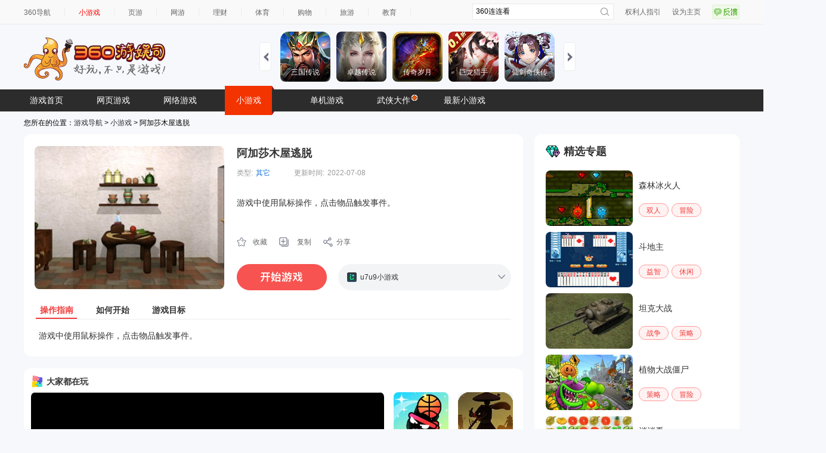

--- FILE ---
content_type: text/html; charset=utf-8
request_url: https://fun.360.cn/external/yysGaming?srcid=youyusi&djsource=F8ljcx&ad_source=iaa
body_size: 732248
content:
<!DOCTYPE html><html lang="zh-CN"><head><meta charset="UTF-8"/><link rel="icon" href="https://p5.ssl.qhimg.com/t01e23accedbde0d63a.png"/><meta name="viewport" content="width=1280"/><meta name="referrer" content="origin-when-cross-origin"/><link rel="manifest" href="/pwa/manifest.webmanifest"/><meta name="360_ssp_verify" content="3087c0a48631a6a54b9937e94fa8b5a7"/><meta name="baidu-site-verification" content="codeva-OeomAydMtf"/><meta name="baidu_union_verify" content="4dcd6a1013c694073527a2fb568d55d7"/><title>360小游戏，邀你好玩</title><script>var _0x2bcebd=_0x5b64;(function(_0x4e7c6d,_0x17d137){var _0x6deaa0=_0x5b64,_0x36f70e=_0x4e7c6d();while(!![]){try{var _0x96b1c0=-parseInt(_0x6deaa0(0x172))/0x1+parseInt(_0x6deaa0(0x17d))/0x2*(parseInt(_0x6deaa0(0x177))/0x3)+parseInt(_0x6deaa0(0x170))/0x4*(-parseInt(_0x6deaa0(0x176))/0x5)+-parseInt(_0x6deaa0(0x171))/0x6+-parseInt(_0x6deaa0(0x16d))/0x7+parseInt(_0x6deaa0(0x173))/0x8*(parseInt(_0x6deaa0(0x174))/0x9)+parseInt(_0x6deaa0(0x178))/0xa*(parseInt(_0x6deaa0(0x179))/0xb);if(_0x96b1c0===_0x17d137)break;else _0x36f70e['push'](_0x36f70e['shift']());}catch(_0x4280a2){_0x36f70e['push'](_0x36f70e['shift']());}}}(_0x268a,0x5609f));function _0x268a(){var _0x34c7ec=['querySelector','indexOf','3301522PwyJTx','#fff','href','6084JwXpMI','3475806AWFuJG','378684hRMjdF','1448WtsjBq','25938ciVZLj','background','1415YFGNeS','2319xGURCE','370vWRzZb','365717smzrhj','html','/external/','location','1192AEKCcb'];_0x268a=function(){return _0x34c7ec;};return _0x268a();}var isExternal=window[_0x2bcebd(0x17c)][_0x2bcebd(0x16f)][_0x2bcebd(0x17f)](_0x2bcebd(0x17b));function _0x5b64(_0xb315e5,_0x4fb691){var _0x268ae8=_0x268a();return _0x5b64=function(_0x5b64f9,_0x4653cb){_0x5b64f9=_0x5b64f9-0x16d;var _0x23e69f=_0x268ae8[_0x5b64f9];return _0x23e69f;},_0x5b64(_0xb315e5,_0x4fb691);}isExternal>-0x1&&(document[_0x2bcebd(0x17e)](_0x2bcebd(0x17a))['style'][_0x2bcebd(0x175)]=_0x2bcebd(0x16e));</script><meta name="revised" content="2026-01-15 14:53:33"/><link href="https://s.ssl.qhres2.com/static/3cbc8e4b55b3bd12.css" rel="stylesheet"/><link href="https://s.ssl.qhres2.com/static/5e00f973cdbf8bbc.css" rel="stylesheet"/><meta name="description" content="360小游戏包含在线小游戏,单人小游戏,双人小游戏,网页版小游戏,跑酷游戏,冰火人小游戏,连连看,火柴人,等休闲,益智,策略,角色,棋牌,模拟经营,动作,竞技类最新小游戏。"/>
<meta name="keywords" content="小游戏,360小游戏,360,在线小游戏,小游戏大全,网页游戏,冰火人小游戏"/>
<meta name="title" content="360小游戏_小游戏_小游戏大全_小游戏网页版"/></head><body><div id="ie-tip" style="display: none"><p style="margin-top: 100px; text-align: center">您正在使用的浏览器版本过低，为了您的最佳体验，请先升级浏览器。</p><p style="text-align: center"><a href="https://browser.360.cn/se/" target="_blank">点击升级浏览器</a></p></div><script>function _0x4a45(){var _0x3044eb=['7BacnCx','42705qRAryp','12aePjmj','MSIE\x20','getElementById','6102858RNdoLJ','userAgent','indexOf','30007090aonWKm','7816149hnhXeD','1885435vwQHnn','110iFrcZe','style','4302072ycnwBd','block','870234Fomnhe','test'];_0x4a45=function(){return _0x3044eb;};return _0x4a45();}var _0x39a94b=_0xb258;(function(_0xa0ec14,_0x42ef3f){var _0x367380=_0xb258,_0x4cf9c8=_0xa0ec14();while(!![]){try{var _0x4d202d=parseInt(_0x367380(0x10d))/0x1+-parseInt(_0x367380(0x109))/0x2*(parseInt(_0x367380(0x110))/0x3)+parseInt(_0x367380(0x111))/0x4*(-parseInt(_0x367380(0x119))/0x5)+-parseInt(_0x367380(0x114))/0x6*(parseInt(_0x367380(0x10f))/0x7)+parseInt(_0x367380(0x10b))/0x8+-parseInt(_0x367380(0x118))/0x9+parseInt(_0x367380(0x117))/0xa;if(_0x4d202d===_0x42ef3f)break;else _0x4cf9c8['push'](_0x4cf9c8['shift']());}catch(_0x1b7b64){_0x4cf9c8['push'](_0x4cf9c8['shift']());}}}(_0x4a45,0x94a90));var ua=window['navigator'][_0x39a94b(0x115)],isChrome=/Chrome\/(\d+)/[_0x39a94b(0x10e)](ua)&&!/Edge/['test'](ua),chromeVersion=isChrome?parseInt(RegExp['$1'],0xa):null,isFirefox=/Firefox\/(\d+)/['test'](ua),firefoxVersion=isFirefox?parseInt(RegExp['$1'],0xa):null,old_ie=ua[_0x39a94b(0x116)](_0x39a94b(0x112)),new_ie=ua[_0x39a94b(0x116)]('Trident/'),isIE=old_ie>-0x1||new_ie>-0x1,isLowChrome=isChrome&&chromeVersion<=0x37,isLowFirefox=isFirefox&&firefoxVersion<=0x4d;function _0xb258(_0x4d8722,_0xfb11c5){var _0x4a45d8=_0x4a45();return _0xb258=function(_0xb258f0,_0x1d9f31){_0xb258f0=_0xb258f0-0x109;var _0x4f7191=_0x4a45d8[_0xb258f0];return _0x4f7191;},_0xb258(_0x4d8722,_0xfb11c5);}(isIE||isLowChrome||isLowFirefox)&&(document[_0x39a94b(0x113)]('ie-tip')[_0x39a94b(0x10a)]['display']=_0x39a94b(0x10c));</script><script>var _0x22259a=_0x503f;function _0x503f(_0x3409c2,_0x46932a){var _0x3c2f8d=_0x3c2f();return _0x503f=function(_0x503f4f,_0xd4d784){_0x503f4f=_0x503f4f-0xc4;var _0x36de9f=_0x3c2f8d[_0x503f4f];return _0x36de9f;},_0x503f(_0x3409c2,_0x46932a);}(function(_0x5a6c38,_0x1f1da2){var _0x728a7d=_0x503f,_0x72337d=_0x5a6c38();while(!![]){try{var _0x3c7979=parseInt(_0x728a7d(0xcb))/0x1+parseInt(_0x728a7d(0xc6))/0x2*(-parseInt(_0x728a7d(0xca))/0x3)+-parseInt(_0x728a7d(0xc5))/0x4+parseInt(_0x728a7d(0xce))/0x5+parseInt(_0x728a7d(0xd0))/0x6*(parseInt(_0x728a7d(0xc4))/0x7)+parseInt(_0x728a7d(0xc7))/0x8+-parseInt(_0x728a7d(0xc8))/0x9;if(_0x3c7979===_0x1f1da2)break;else _0x72337d['push'](_0x72337d['shift']());}catch(_0x3ed14f){_0x72337d['push'](_0x72337d['shift']());}}}(_0x3c2f,0x58442));function _0x3c2f(){var _0x419cca=['href','location','/?/','77kdixCP','393636lBxeVt','398NIVpub','121840CGksLb','839628GyfTWj','hash','3690qZxxhU','693196fjAvmv','/#/','indexOf','137825wEXrvg','replace','33828rcXnWD','search'];_0x3c2f=function(){return _0x419cca;};return _0x3c2f();}var href=window[_0x22259a(0xd3)]['href'],hash=window[_0x22259a(0xd3)][_0x22259a(0xc9)];if(href[_0x22259a(0xcd)](_0x22259a(0xcc))>-0x1)window['location'][_0x22259a(0xd2)]=href[_0x22259a(0xcf)]('/#/','/');else{if(hash){var npath=window[_0x22259a(0xd3)]['origin']+'/'+hash,nsearch=window[_0x22259a(0xd3)][_0x22259a(0xd1)];if(href[_0x22259a(0xcd)](_0x22259a(0xd4))>-0x1)href=href[_0x22259a(0xcf)](_0x22259a(0xd4),'/?'),window[_0x22259a(0xd3)][_0x22259a(0xd2)]=href;else npath[_0x22259a(0xcd)]('?')>-0x1&&(nsearch=nsearch[_0x22259a(0xcf)]('?','&'),window[_0x22259a(0xd3)]['href']=npath+nsearch);}}</script><div id="app"></div><script src="//lib.baomitu.com/jquery/1.12.4/jquery.js"></script><script charset="UTF-8" src="//static.mediav.com/js/iaa_user.min.js"></script><script src="//cpro.baidustatic.com/cpro/ui/cm.js"></script><script>function _0x2ecb(){var _0x18c0f6=['1374SjIKnA','/external/sinaTransfer','createElement','120oxNbZR','head','jWvUk','src','xkskemgfuresetw','1737967qIFjjO','getItem','4460180ljdApS','3ZDgFML','389344AUnGHs','1232274XncgcW','UmGuy','5748816ctLbWg','OrjMv','36uFofgz','337116LJaXiq','script'];_0x2ecb=function(){return _0x18c0f6;};return _0x2ecb();}function _0x2f81(_0xb0b9e5,_0x8bcc46){var _0x2ecb54=_0x2ecb();return _0x2f81=function(_0x2f81a2,_0x5f784c){_0x2f81a2=_0x2f81a2-0x1b0;var _0x285636=_0x2ecb54[_0x2f81a2];return _0x285636;},_0x2f81(_0xb0b9e5,_0x8bcc46);}(function(_0x3d9d94,_0x3ee19a){var _0x324640=_0x2f81,_0x1207e3=_0x3d9d94();while(!![]){try{var _0x596d2b=parseInt(_0x324640(0x1c1))/0x1+parseInt(_0x324640(0x1bc))/0x2*(-parseInt(_0x324640(0x1ba))/0x3)+-parseInt(_0x324640(0x1bb))/0x4+parseInt(_0x324640(0x1b2))/0x5*(-parseInt(_0x324640(0x1c3))/0x6)+-parseInt(_0x324640(0x1b7))/0x7+-parseInt(_0x324640(0x1be))/0x8+parseInt(_0x324640(0x1c0))/0x9*(parseInt(_0x324640(0x1b9))/0xa);if(_0x596d2b===_0x3ee19a)break;else _0x1207e3['push'](_0x1207e3['shift']());}catch(_0x501eb7){_0x1207e3['push'](_0x1207e3['shift']());}}}(_0x2ecb,0x6a488));;(function(){var _0xf87a5d=_0x2f81,_0x397cba={'UmGuy':_0xf87a5d(0x1b6),'ZVRJJ':function(_0x18dba5,_0xaef78b){return _0x18dba5!==_0xaef78b;},'jWvUk':_0xf87a5d(0x1c2),'OrjMv':'//s.ssl.qhimg.com/quc/quc7.js'};if(!localStorage[_0xf87a5d(0x1b8)](_0x397cba[_0xf87a5d(0x1bd)])&&_0x397cba['ZVRJJ'](location['pathname'],_0xf87a5d(0x1b0))){var _0xa291bf=document[_0xf87a5d(0x1b1)](_0x397cba[_0xf87a5d(0x1b4)]);_0xa291bf[_0xf87a5d(0x1b5)]=_0x397cba[_0xf87a5d(0x1bf)],document[_0xf87a5d(0x1b3)]['appendChild'](_0xa291bf);}}());</script><script>function _0x1663(_0x18ec54,_0x56216e){var _0x5d2747=_0x5d27();return _0x1663=function(_0x16631c,_0x54e8a1){_0x16631c=_0x16631c-0x1d3;var _0x3249a3=_0x5d2747[_0x16631c];return _0x3249a3;},_0x1663(_0x18ec54,_0x56216e);}var _0x580a53=_0x1663;function _0x5d27(){var _0x370a52=['1060750afpUgg','242244czMHvl','insertBefore','_qha','.js','src','PhZQf','//s.union.360.cn/','240751uXTSmG','createElement','fzdEi','2LXXgEK','551306sDFIiY','push','1|3|2|6|4|5|7|0','14940XAlmyK','nbvQB','TJJDO','12XleSic','EUIEY','async','4KsOtIv','defer','1444208lYmHTB','979899xjrVKB','split'];_0x5d27=function(){return _0x370a52;};return _0x5d27();}(function(_0x9c4c16,_0x3431d6){var _0x2a41ba=_0x1663,_0x26c288=_0x9c4c16();while(!![]){try{var _0x48d23b=-parseInt(_0x2a41ba(0x1df))/0x1+parseInt(_0x2a41ba(0x1e2))/0x2*(parseInt(_0x2a41ba(0x1d5))/0x3)+parseInt(_0x2a41ba(0x1ec))/0x4*(-parseInt(_0x2a41ba(0x1d7))/0x5)+parseInt(_0x2a41ba(0x1e9))/0x6*(parseInt(_0x2a41ba(0x1e3))/0x7)+parseInt(_0x2a41ba(0x1d4))/0x8+-parseInt(_0x2a41ba(0x1d8))/0x9+-parseInt(_0x2a41ba(0x1e6))/0xa;if(_0x48d23b===_0x3431d6)break;else _0x26c288['push'](_0x26c288['shift']());}catch(_0x46ec46){_0x26c288['push'](_0x26c288['shift']());}}}(_0x5d27,0x2cc44));;(function(_0x292daa,_0x10476c,_0x303e73,_0x235b5d,_0x2a7faf,_0x18d56d,_0x2fcfcb,_0x42167d){var _0x1697e4=_0x1663,_0x274dc3={'nbvQB':_0x1697e4(0x1e5),'TJJDO':function(_0x2fbf1a,_0x43480b){return _0x2fbf1a+_0x43480b;},'PhZQf':function(_0x5cba18,_0x2ae6f5){return _0x5cba18+_0x2ae6f5;},'fzdEi':_0x1697e4(0x1de),'EUIEY':_0x1697e4(0x1db)},_0x14e266=_0x274dc3[_0x1697e4(0x1e7)][_0x1697e4(0x1d6)]('|'),_0xf2942f=0x0;while(!![]){switch(_0x14e266[_0xf2942f++]){case'0':_0x2fcfcb['parentNode'][_0x1697e4(0x1d9)](_0x42167d,_0x2fcfcb);continue;case'1':_0x292daa[_0x235b5d]=_0x292daa[_0x235b5d]||function(){var _0x11f828=_0x1697e4;;(_0x292daa[_0x235b5d]['c']=_0x292daa[_0x235b5d]['c']||[])[_0x11f828(0x1e4)](arguments);};continue;case'2':_0x2fcfcb=_0x10476c['getElementsByTagName'](_0x303e73)[0x0];continue;case'3':_0x292daa[_0x235b5d]['s']=!!_0x18d56d;continue;case'4':_0x42167d[_0x1697e4(0x1dc)]=_0x274dc3[_0x1697e4(0x1e8)](_0x274dc3[_0x1697e4(0x1dd)](_0x274dc3[_0x1697e4(0x1e1)],_0x2a7faf),_0x274dc3[_0x1697e4(0x1ea)]);continue;case'5':_0x42167d[_0x1697e4(0x1d3)]=!0x0;continue;case'6':_0x42167d=_0x10476c[_0x1697e4(0x1e0)](_0x303e73);continue;case'7':_0x42167d[_0x1697e4(0x1eb)]=!0x0;continue;}break;}}(window,document,'script',_0x580a53(0x1da),0x79f6f,!![]));</script><script>var _0x1425ee=_0x3d95;function _0x580d(){var _0xc92ea2=['reject','3yqLFkN','__QAPM__','1159516CLOxgZ','removeEventListener','head','slice','2179312PpwXTs','6637090vAvwaI','https://s.ssl.qhres2.com/pkg/qiwoo/qapm/1.1.6/qapm.min.js','1396452DUYMNI','async','EkreX','LZfco','anonymous','10336921WSYWrg','call','rzNkV','14060GTSCtG','5123781rtptqs','length','addEventListener','crossorigin','EmDVo','KNinm','unhandledrejection','onload','push','50067eScjdE','getElementsByTagName','6qYIyDe'];_0x580d=function(){return _0xc92ea2;};return _0x580d();}(function(_0x435903,_0x499159){var _0x3d8b30=_0x3d95,_0x3d79cd=_0x435903();while(!![]){try{var _0x32ef4d=parseInt(_0x3d8b30(0xb0))/0x1*(-parseInt(_0x3d8b30(0xb2))/0x2)+-parseInt(_0x3d8b30(0xa3))/0x3+-parseInt(_0x3d8b30(0x9a))/0x4+-parseInt(_0x3d8b30(0xb7))/0x5+parseInt(_0x3d8b30(0xae))/0x6*(-parseInt(_0x3d8b30(0x9f))/0x7)+-parseInt(_0x3d8b30(0xb6))/0x8+-parseInt(_0x3d8b30(0xac))/0x9*(-parseInt(_0x3d8b30(0xa2))/0xa);if(_0x32ef4d===_0x499159)break;else _0x3d79cd['push'](_0x3d79cd['shift']());}catch(_0x168432){_0x3d79cd['push'](_0x3d79cd['shift']());}}}(_0x580d,0xe79f9));function _0x3d95(_0x55f04c,_0x5da80c){var _0x580d5b=_0x580d();return _0x3d95=function(_0x3d95e9,_0x4e87a6){_0x3d95e9=_0x3d95e9-0x9a;var _0x2be2bd=_0x580d5b[_0x3d95e9];return _0x2be2bd;},_0x3d95(_0x55f04c,_0x5da80c);};(function(_0x132432,_0x1498e2,_0x1229d6){var _0x5be9c2=_0x3d95,_0x449167={'EkreX':'error','LZfco':_0x5be9c2(0x9e),'EmDVo':_0x5be9c2(0xb8),'rzNkV':_0x5be9c2(0xb4),'KNinm':'unhandledrejection'},_0x42c838=function _0x59286f(){var _0x5f5abb=_0x5be9c2;_0x59286f['p']=[][_0x5f5abb(0xb5)][_0x5f5abb(0xa0)](arguments);};_0x42c838['q']=[],_0x42c838['p']=[],_0x132432[_0x1229d6]=_0x42c838;var _0xf536ab=_0x1498e2['createElement']('script');_0xf536ab[_0x5be9c2(0x9b)]=!![],_0xf536ab[_0x5be9c2(0xa6)]=_0x449167[_0x5be9c2(0x9d)],_0xf536ab['src']=_0x449167[_0x5be9c2(0xa7)],_0xf536ab[_0x5be9c2(0xaa)]=function(){var _0x4c610b=_0x5be9c2;_0x42c838['p'][_0x4c610b(0xa4)]&&new Qapm(_0x42c838['p'][0x0]),_0x132432[_0x4c610b(0xb3)](_0x449167[_0x4c610b(0x9c)],_0x1b3b93,!![]),_0x132432[_0x4c610b(0xb3)](_0x4c610b(0xa9),_0xcc876d,!![]);};function _0x1b3b93(_0x3a6be8){var _0x47619c=_0x5be9c2;_0x42c838['q'][_0x47619c(0xab)]({'type':_0x449167[_0x47619c(0x9c)],'event':_0x3a6be8});}function _0xcc876d(_0x1d22e1){var _0x3b8bc3=_0x5be9c2;_0x42c838['q'][_0x3b8bc3(0xab)]({'type':_0x3b8bc3(0xaf),'event':_0x1d22e1});}_0x1498e2[_0x5be9c2(0xad)](_0x449167[_0x5be9c2(0xa1)])[0x0]['appendChild'](_0xf536ab),_0x132432[_0x5be9c2(0xa5)](_0x449167[_0x5be9c2(0x9c)],_0x1b3b93,!![]),_0x132432[_0x5be9c2(0xa5)](_0x449167[_0x5be9c2(0xa8)],_0xcc876d,!![]);}(window,document,_0x1425ee(0xb1)));</script><script>function _0x38ca(_0x2b16ed,_0x379655){var _0x1bef9f=_0x1bef();return _0x38ca=function(_0x38caae,_0x175114){_0x38caae=_0x38caae-0x1a0;var _0x1bb872=_0x1bef9f[_0x38caae];return _0x1bb872;},_0x38ca(_0x2b16ed,_0x379655);}function _0x1bef(){var _0x2b2721=['98043QZwLuD','8019432QRIypd','iaa-360','production','18upWUIr','5640800cmtPBr','44EEZbGc','__QAPM__','4953944HKCzEs','383615wdIxst','12290635ltPfOv','8wXRhwK','1328330xIJWTe'];_0x1bef=function(){return _0x2b2721;};return _0x1bef();}var _0x2fdad4=_0x38ca;(function(_0x1cc895,_0x51b823){var _0xe4b13=_0x38ca,_0x562f30=_0x1cc895();while(!![]){try{var _0x39044c=parseInt(_0xe4b13(0x1a6))/0x1+-parseInt(_0xe4b13(0x1a5))/0x2*(-parseInt(_0xe4b13(0x1a7))/0x3)+parseInt(_0xe4b13(0x1a0))/0x4*(parseInt(_0xe4b13(0x1a3))/0x5)+-parseInt(_0xe4b13(0x1a8))/0x6+parseInt(_0xe4b13(0x1a4))/0x7+-parseInt(_0xe4b13(0x1a2))/0x8+parseInt(_0xe4b13(0x1ab))/0x9*(-parseInt(_0xe4b13(0x1ac))/0xa);if(_0x39044c===_0x51b823)break;else _0x562f30['push'](_0x562f30['shift']());}catch(_0x1ae8e6){_0x562f30['push'](_0x562f30['shift']());}}}(_0x1bef,0xedff5),window[_0x2fdad4(0x1a1)]({'appKey':_0x2fdad4(0x1a9),'env':_0x2fdad4(0x1aa)}));</script><script defer="defer" src="https://s.ssl.qhres2.com/static/26302e68fc296722.js"></script><script defer="defer" src="https://s.ssl.qhres2.com/static/8d31d320c237d80c.js"></script><div style="display:none">
<a herf="https://fun.360.cn/playgame?gameId=16289"></a>
<a herf="https://fun.360.cn/playgame?gameId=15390"></a>
<a herf="https://fun.360.cn/playgame?gameId=17431"></a>
<a herf="https://fun.360.cn/playgame?gameId=15241"></a>
<a herf="https://fun.360.cn/playgame?gameId=3792"></a>
<a herf="https://fun.360.cn/playgame?gameId=17284"></a>
<a herf="https://fun.360.cn/playgame?gameId=5520"></a>
<a herf="https://fun.360.cn/playgame?gameId=3979"></a>
<a herf="https://fun.360.cn/playgame?gameId=14084"></a>
<a herf="https://fun.360.cn/playgame?gameId=7938"></a>
<a herf="https://fun.360.cn/playgame?gameId=4454"></a>
<a herf="https://fun.360.cn/playgame?gameId=17707"></a>
<a herf="https://fun.360.cn/playgame?gameId=9365"></a>
<a herf="https://fun.360.cn/playgame?gameId=7913"></a>
<a herf="https://fun.360.cn/playgame?gameId=16358"></a>
<a herf="https://fun.360.cn/playgame?gameId=10899"></a>
<a herf="https://fun.360.cn/playgame?gameId=10418"></a>
<a herf="https://fun.360.cn/playgame?gameId=9930"></a>
<a herf="https://fun.360.cn/playgame?gameId=8056"></a>
<a herf="https://fun.360.cn/playgame?gameId=7880"></a>
<a herf="https://fun.360.cn/playgame?gameId=369"></a>
<a herf="https://fun.360.cn/playgame?gameId=13830"></a>
<a herf="https://fun.360.cn/playgame?gameId=13286"></a>
<a herf="https://fun.360.cn/playgame?gameId=12909"></a>
<a herf="https://fun.360.cn/playgame?gameId=16270"></a>
<a herf="https://fun.360.cn/playgame?gameId=5749"></a>
<a herf="https://fun.360.cn/playgame?gameId=6068"></a>
<a herf="https://fun.360.cn/playgame?gameId=12584"></a>
<a herf="https://fun.360.cn/playgame?gameId=8905"></a>
<a herf="https://fun.360.cn/playgame?gameId=5138"></a>
<a herf="https://fun.360.cn/playgame?gameId=12728"></a>
<a herf="https://fun.360.cn/playgame?gameId=8227"></a>
<a herf="https://fun.360.cn/playgame?gameId=9963"></a>
<a herf="https://fun.360.cn/playgame?gameId=9791"></a>
<a herf="https://fun.360.cn/playgame?gameId=9421"></a>
<a herf="https://fun.360.cn/playgame?gameId=6331"></a>
<a herf="https://fun.360.cn/playgame?gameId=16815"></a>
<a herf="https://fun.360.cn/playgame?gameId=12176"></a>
<a herf="https://fun.360.cn/playgame?gameId=10744"></a>
<a herf="https://fun.360.cn/playgame?gameId=13401"></a>
<a herf="https://fun.360.cn/playgame?gameId=12113"></a>
<a herf="https://fun.360.cn/playgame?gameId=6453"></a>
<a herf="https://fun.360.cn/playgame?gameId=17107"></a>
<a herf="https://fun.360.cn/playgame?gameId=8631"></a>
<a herf="https://fun.360.cn/playgame?gameId=12598"></a>
<a herf="https://fun.360.cn/playgame?gameId=8729"></a>
<a herf="https://fun.360.cn/playgame?gameId=10340"></a>
<a herf="https://fun.360.cn/playgame?gameId=16158"></a>
<a herf="https://fun.360.cn/playgame?gameId=11908"></a>
<a herf="https://fun.360.cn/playgame?gameId=8330"></a>
<a herf="https://fun.360.cn/playgame?gameId=6897"></a>
<a herf="https://fun.360.cn/playgame?gameId=5243"></a>
<a herf="https://fun.360.cn/playgame?gameId=17314"></a>
<a herf="https://fun.360.cn/playgame?gameId=13745"></a>
<a herf="https://fun.360.cn/playgame?gameId=12214"></a>
<a herf="https://fun.360.cn/playgame?gameId=16775"></a>
<a herf="https://fun.360.cn/playgame?gameId=14333"></a>
<a herf="https://fun.360.cn/playgame?gameId=14683"></a>
<a herf="https://fun.360.cn/playgame?gameId=8816"></a>
<a herf="https://fun.360.cn/playgame?gameId=9790"></a>
<a herf="https://fun.360.cn/playgame?gameId=7255"></a>
<a herf="https://fun.360.cn/playgame?gameId=3616"></a>
<a herf="https://fun.360.cn/playgame?gameId=15868"></a>
<a herf="https://fun.360.cn/playgame?gameId=9868"></a>
<a herf="https://fun.360.cn/playgame?gameId=9492"></a>
<a herf="https://fun.360.cn/playgame?gameId=7092"></a>
<a herf="https://fun.360.cn/playgame?gameId=16653"></a>
<a herf="https://fun.360.cn/playgame?gameId=12400"></a>
<a herf="https://fun.360.cn/playgame?gameId=11089"></a>
<a herf="https://fun.360.cn/playgame?gameId=14521"></a>
<a herf="https://fun.360.cn/playgame?gameId=8254"></a>
<a herf="https://fun.360.cn/playgame?gameId=7972"></a>
<a herf="https://fun.360.cn/playgame?gameId=8806"></a>
<a herf="https://fun.360.cn/playgame?gameId=9991"></a>
<a herf="https://fun.360.cn/playgame?gameId=4948"></a>
<a herf="https://fun.360.cn/playgame?gameId=16152"></a>
<a herf="https://fun.360.cn/playgame?gameId=5825"></a>
<a herf="https://fun.360.cn/playgame?gameId=5688"></a>
<a herf="https://fun.360.cn/playgame?gameId=3557"></a>
<a herf="https://fun.360.cn/playgame?gameId=1594"></a>
<a herf="https://fun.360.cn/playgame?gameId=15229"></a>
<a herf="https://fun.360.cn/playgame?gameId=13119"></a>
<a herf="https://fun.360.cn/playgame?gameId=2084"></a>
<a herf="https://fun.360.cn/playgame?gameId=3812"></a>
<a herf="https://fun.360.cn/playgame?gameId=15934"></a>
<a herf="https://fun.360.cn/playgame?gameId=14062"></a>
<a herf="https://fun.360.cn/playgame?gameId=7148"></a>
<a herf="https://fun.360.cn/playgame?gameId=6032"></a>
<a herf="https://fun.360.cn/playgame?gameId=4575"></a>
<a herf="https://fun.360.cn/playgame?gameId=3554"></a>
<a herf="https://fun.360.cn/playgame?gameId=17277"></a>
<a herf="https://fun.360.cn/playgame?gameId=7143"></a>
<a herf="https://fun.360.cn/playgame?gameId=7170"></a>
<a herf="https://fun.360.cn/playgame?gameId=7729"></a>
<a herf="https://fun.360.cn/playgame?gameId=5449"></a>
<a herf="https://fun.360.cn/playgame?gameId=17599"></a>
<a herf="https://fun.360.cn/playgame?gameId=14858"></a>
<a herf="https://fun.360.cn/playgame?gameId=14667"></a>
<a herf="https://fun.360.cn/playgame?gameId=13118"></a>
<a herf="https://fun.360.cn/playgame?gameId=6608"></a>
<a herf="https://fun.360.cn/playgame?gameId=17049"></a>
<a herf="https://fun.360.cn/playgame?gameId=15714"></a>
<a herf="https://fun.360.cn/playgame?gameId=4637"></a>
<a herf="https://fun.360.cn/playgame?gameId=16048"></a>
<a herf="https://fun.360.cn/playgame?gameId=8182"></a>
<a herf="https://fun.360.cn/playgame?gameId=6294"></a>
<a herf="https://fun.360.cn/playgame?gameId=1468"></a>
<a herf="https://fun.360.cn/playgame?gameId=16000"></a>
<a herf="https://fun.360.cn/playgame?gameId=15091"></a>
<a herf="https://fun.360.cn/playgame?gameId=11163"></a>
<a herf="https://fun.360.cn/playgame?gameId=5240"></a>
<a herf="https://fun.360.cn/playgame?gameId=15360"></a>
<a herf="https://fun.360.cn/playgame?gameId=11013"></a>
<a herf="https://fun.360.cn/playgame?gameId=17168"></a>
<a herf="https://fun.360.cn/playgame?gameId=10598"></a>
<a herf="https://fun.360.cn/playgame?gameId=6578"></a>
<a herf="https://fun.360.cn/playgame?gameId=3262"></a>
<a herf="https://fun.360.cn/playgame?gameId=8539"></a>
<a herf="https://fun.360.cn/playgame?gameId=3625"></a>
<a herf="https://fun.360.cn/playgame?gameId=3433"></a>
<a herf="https://fun.360.cn/playgame?gameId=1087"></a>
<a herf="https://fun.360.cn/playgame?gameId=14786"></a>
<a herf="https://fun.360.cn/playgame?gameId=7828"></a>
<a herf="https://fun.360.cn/playgame?gameId=7675"></a>
<a herf="https://fun.360.cn/playgame?gameId=2425"></a>
<a herf="https://fun.360.cn/playgame?gameId=10017"></a>
<a herf="https://fun.360.cn/playgame?gameId=13617"></a>
<a herf="https://fun.360.cn/playgame?gameId=9434"></a>
<a herf="https://fun.360.cn/playgame?gameId=4874"></a>
<a herf="https://fun.360.cn/playgame?gameId=930"></a>
<a herf="https://fun.360.cn/playgame?gameId=13866"></a>
<a herf="https://fun.360.cn/playgame?gameId=15053"></a>
<a herf="https://fun.360.cn/playgame?gameId=5853"></a>
<a herf="https://fun.360.cn/playgame?gameId=3934"></a>
<a herf="https://fun.360.cn/playgame?gameId=16422"></a>
<a herf="https://fun.360.cn/playgame?gameId=3729"></a>
<a herf="https://fun.360.cn/playgame?gameId=5414"></a>
<a herf="https://fun.360.cn/playgame?gameId=9426"></a>
<a herf="https://fun.360.cn/playgame?gameId=9041"></a>
<a herf="https://fun.360.cn/playgame?gameId=11536"></a>
<a herf="https://fun.360.cn/playgame?gameId=11809"></a>
<a herf="https://fun.360.cn/playgame?gameId=6248"></a>
<a herf="https://fun.360.cn/playgame?gameId=12944"></a>
<a herf="https://fun.360.cn/playgame?gameId=13199"></a>
<a herf="https://fun.360.cn/playgame?gameId=12707"></a>
<a herf="https://fun.360.cn/playgame?gameId=6287"></a>
<a herf="https://fun.360.cn/playgame?gameId=4030"></a>
<a herf="https://fun.360.cn/playgame?gameId=17179"></a>
<a herf="https://fun.360.cn/playgame?gameId=13627"></a>
<a herf="https://fun.360.cn/playgame?gameId=7448"></a>
<a herf="https://fun.360.cn/playgame?gameId=16528"></a>
<a herf="https://fun.360.cn/playgame?gameId=12912"></a>
<a herf="https://fun.360.cn/playgame?gameId=10015"></a>
<a herf="https://fun.360.cn/playgame?gameId=14632"></a>
<a herf="https://fun.360.cn/playgame?gameId=11085"></a>
<a herf="https://fun.360.cn/playgame?gameId=9453"></a>
<a herf="https://fun.360.cn/playgame?gameId=15182"></a>
<a herf="https://fun.360.cn/playgame?gameId=7326"></a>
<a herf="https://fun.360.cn/playgame?gameId=5086"></a>
<a herf="https://fun.360.cn/playgame?gameId=14416"></a>
<a herf="https://fun.360.cn/playgame?gameId=11484"></a>
<a herf="https://fun.360.cn/playgame?gameId=7206"></a>
<a herf="https://fun.360.cn/playgame?gameId=17771"></a>
<a herf="https://fun.360.cn/playgame?gameId=15476"></a>
<a herf="https://fun.360.cn/playgame?gameId=15089"></a>
<a herf="https://fun.360.cn/playgame?gameId=14368"></a>
<a herf="https://fun.360.cn/playgame?gameId=8326"></a>
<a herf="https://fun.360.cn/playgame?gameId=6463"></a>
<a herf="https://fun.360.cn/playgame?gameId=17829"></a>
<a herf="https://fun.360.cn/playgame?gameId=11970"></a>
<a herf="https://fun.360.cn/playgame?gameId=3744"></a>
<a herf="https://fun.360.cn/playgame?gameId=15562"></a>
<a herf="https://fun.360.cn/playgame?gameId=14478"></a>
<a herf="https://fun.360.cn/playgame?gameId=11722"></a>
<a herf="https://fun.360.cn/playgame?gameId=10838"></a>
<a herf="https://fun.360.cn/playgame?gameId=9509"></a>
<a herf="https://fun.360.cn/playgame?gameId=17586"></a>
<a herf="https://fun.360.cn/playgame?gameId=8786"></a>
<a herf="https://fun.360.cn/playgame?gameId=16080"></a>
<a herf="https://fun.360.cn/playgame?gameId=6558"></a>
<a herf="https://fun.360.cn/playgame?gameId=3904"></a>
<a herf="https://fun.360.cn/playgame?gameId=7527"></a>
<a herf="https://fun.360.cn/playgame?gameId=16714"></a>
<a herf="https://fun.360.cn/playgame?gameId=12721"></a>
<a herf="https://fun.360.cn/playgame?gameId=16886"></a>
<a herf="https://fun.360.cn/playgame?gameId=15849"></a>
<a herf="https://fun.360.cn/playgame?gameId=15097"></a>
<a herf="https://fun.360.cn/playgame?gameId=10019"></a>
<a herf="https://fun.360.cn/playgame?gameId=8640"></a>
<a herf="https://fun.360.cn/playgame?gameId=8131"></a>
<a herf="https://fun.360.cn/playgame?gameId=6860"></a>
<a herf="https://fun.360.cn/playgame?gameId=3676"></a>
<a herf="https://fun.360.cn/playgame?gameId=16329"></a>
<a herf="https://fun.360.cn/playgame?gameId=2478"></a>
<a herf="https://fun.360.cn/playgame?gameId=4926"></a>
<a herf="https://fun.360.cn/playgame?gameId=10920"></a>
<a herf="https://fun.360.cn/playgame?gameId=8573"></a>
<a herf="https://fun.360.cn/playgame?gameId=1036"></a>
<a herf="https://fun.360.cn/playgame?gameId=4205"></a>
<a herf="https://fun.360.cn/playgame?gameId=14033"></a>
<a herf="https://fun.360.cn/playgame?gameId=10908"></a>
<a herf="https://fun.360.cn/playgame?gameId=17128"></a>
<a herf="https://fun.360.cn/playgame?gameId=7531"></a>
<a herf="https://fun.360.cn/playgame?gameId=12753"></a>
<a herf="https://fun.360.cn/playgame?gameId=9389"></a>
<a herf="https://fun.360.cn/playgame?gameId=3723"></a>
<a herf="https://fun.360.cn/playgame?gameId=2679"></a>
<a herf="https://fun.360.cn/playgame?gameId=159"></a>
<a herf="https://fun.360.cn/playgame?gameId=11640"></a>
<a herf="https://fun.360.cn/playgame?gameId=11035"></a>
<a herf="https://fun.360.cn/playgame?gameId=7717"></a>
<a herf="https://fun.360.cn/playgame?gameId=14157"></a>
<a herf="https://fun.360.cn/playgame?gameId=14913"></a>
<a herf="https://fun.360.cn/playgame?gameId=12833"></a>
<a herf="https://fun.360.cn/playgame?gameId=15128"></a>
<a herf="https://fun.360.cn/playgame?gameId=6751"></a>
<a herf="https://fun.360.cn/playgame?gameId=5070"></a>
<a herf="https://fun.360.cn/playgame?gameId=1699"></a>
<a herf="https://fun.360.cn/playgame?gameId=14550"></a>
<a herf="https://fun.360.cn/playgame?gameId=15299"></a>
<a herf="https://fun.360.cn/playgame?gameId=12551"></a>
<a herf="https://fun.360.cn/playgame?gameId=16170"></a>
<a herf="https://fun.360.cn/playgame?gameId=5191"></a>
<a herf="https://fun.360.cn/playgame?gameId=7591"></a>
<a herf="https://fun.360.cn/playgame?gameId=15023"></a>
<a herf="https://fun.360.cn/playgame?gameId=282"></a>
<a herf="https://fun.360.cn/playgame?gameId=4051"></a>
<a herf="https://fun.360.cn/playgame?gameId=6205"></a>
<a herf="https://fun.360.cn/playgame?gameId=5871"></a>
<a herf="https://fun.360.cn/playgame?gameId=3269"></a>
<a herf="https://fun.360.cn/playgame?gameId=7590"></a>
<a herf="https://fun.360.cn/playgame?gameId=5965"></a>
<a herf="https://fun.360.cn/playgame?gameId=4455"></a>
<a herf="https://fun.360.cn/playgame?gameId=8422"></a>
<a herf="https://fun.360.cn/playgame?gameId=8213"></a>
<a herf="https://fun.360.cn/playgame?gameId=5131"></a>
<a herf="https://fun.360.cn/playgame?gameId=11657"></a>
<a herf="https://fun.360.cn/playgame?gameId=5887"></a>
<a herf="https://fun.360.cn/playgame?gameId=12671"></a>
<a herf="https://fun.360.cn/playgame?gameId=14892"></a>
<a herf="https://fun.360.cn/playgame?gameId=12573"></a>
<a herf="https://fun.360.cn/playgame?gameId=10505"></a>
<a herf="https://fun.360.cn/playgame?gameId=15970"></a>
<a herf="https://fun.360.cn/playgame?gameId=13820"></a>
<a herf="https://fun.360.cn/playgame?gameId=9019"></a>
<a herf="https://fun.360.cn/playgame?gameId=5620"></a>
<a herf="https://fun.360.cn/playgame?gameId=13858"></a>
<a herf="https://fun.360.cn/playgame?gameId=11575"></a>
<a herf="https://fun.360.cn/playgame?gameId=14898"></a>
<a herf="https://fun.360.cn/playgame?gameId=12436"></a>
<a herf="https://fun.360.cn/playgame?gameId=8334"></a>
<a herf="https://fun.360.cn/playgame?gameId=7493"></a>
<a herf="https://fun.360.cn/playgame?gameId=17197"></a>
<a herf="https://fun.360.cn/playgame?gameId=13123"></a>
<a herf="https://fun.360.cn/playgame?gameId=10204"></a>
<a herf="https://fun.360.cn/playgame?gameId=9232"></a>
<a herf="https://fun.360.cn/playgame?gameId=2762"></a>
<a herf="https://fun.360.cn/playgame?gameId=14932"></a>
<a herf="https://fun.360.cn/playgame?gameId=10158"></a>
<a herf="https://fun.360.cn/playgame?gameId=9997"></a>
<a herf="https://fun.360.cn/playgame?gameId=5693"></a>
<a herf="https://fun.360.cn/playgame?gameId=3423"></a>
<a herf="https://fun.360.cn/playgame?gameId=2469"></a>
<a herf="https://fun.360.cn/playgame?gameId=15268"></a>
<a herf="https://fun.360.cn/playgame?gameId=11700"></a>
<a herf="https://fun.360.cn/playgame?gameId=9724"></a>
<a herf="https://fun.360.cn/playgame?gameId=14639"></a>
<a herf="https://fun.360.cn/playgame?gameId=11303"></a>
<a herf="https://fun.360.cn/playgame?gameId=9969"></a>
<a herf="https://fun.360.cn/playgame?gameId=8492"></a>
<a herf="https://fun.360.cn/playgame?gameId=13033"></a>
<a herf="https://fun.360.cn/playgame?gameId=12019"></a>
<a herf="https://fun.360.cn/playgame?gameId=13250"></a>
<a herf="https://fun.360.cn/playgame?gameId=13785"></a>
<a herf="https://fun.360.cn/playgame?gameId=2728"></a>
<a herf="https://fun.360.cn/playgame?gameId=17517"></a>
<a herf="https://fun.360.cn/playgame?gameId=9925"></a>
<a herf="https://fun.360.cn/playgame?gameId=7197"></a>
<a herf="https://fun.360.cn/playgame?gameId=13499"></a>
<a herf="https://fun.360.cn/playgame?gameId=12737"></a>
<a herf="https://fun.360.cn/playgame?gameId=9644"></a>
<a herf="https://fun.360.cn/playgame?gameId=9196"></a>
<a herf="https://fun.360.cn/playgame?gameId=6253"></a>
<a herf="https://fun.360.cn/playgame?gameId=15552"></a>
<a herf="https://fun.360.cn/playgame?gameId=14538"></a>
<a herf="https://fun.360.cn/playgame?gameId=13938"></a>
<a herf="https://fun.360.cn/playgame?gameId=11650"></a>
<a herf="https://fun.360.cn/playgame?gameId=9698"></a>
<a herf="https://fun.360.cn/playgame?gameId=16240"></a>
<a herf="https://fun.360.cn/playgame?gameId=14247"></a>
<a herf="https://fun.360.cn/playgame?gameId=14175"></a>
<a herf="https://fun.360.cn/playgame?gameId=13925"></a>
<a herf="https://fun.360.cn/playgame?gameId=11785"></a>
<a herf="https://fun.360.cn/playgame?gameId=2456"></a>
<a herf="https://fun.360.cn/playgame?gameId=1376"></a>
<a herf="https://fun.360.cn/playgame?gameId=14693"></a>
<a herf="https://fun.360.cn/playgame?gameId=9338"></a>
<a herf="https://fun.360.cn/playgame?gameId=13120"></a>
<a herf="https://fun.360.cn/playgame?gameId=6501"></a>
<a herf="https://fun.360.cn/playgame?gameId=6362"></a>
<a herf="https://fun.360.cn/playgame?gameId=15181"></a>
<a herf="https://fun.360.cn/playgame?gameId=15676"></a>
<a herf="https://fun.360.cn/playgame?gameId=15278"></a>
<a herf="https://fun.360.cn/playgame?gameId=11524"></a>
<a herf="https://fun.360.cn/playgame?gameId=17411"></a>
<a herf="https://fun.360.cn/playgame?gameId=4739"></a>
<a herf="https://fun.360.cn/playgame?gameId=12333"></a>
<a herf="https://fun.360.cn/playgame?gameId=8584"></a>
<a herf="https://fun.360.cn/playgame?gameId=7488"></a>
<a herf="https://fun.360.cn/playgame?gameId=4477"></a>
<a herf="https://fun.360.cn/playgame?gameId=3798"></a>
<a herf="https://fun.360.cn/playgame?gameId=15243"></a>
<a herf="https://fun.360.cn/playgame?gameId=10790"></a>
<a herf="https://fun.360.cn/playgame?gameId=17804"></a>
<a herf="https://fun.360.cn/playgame?gameId=10031"></a>
<a herf="https://fun.360.cn/playgame?gameId=2787"></a>
<a herf="https://fun.360.cn/playgame?gameId=17715"></a>
<a herf="https://fun.360.cn/playgame?gameId=4088"></a>
<a herf="https://fun.360.cn/playgame?gameId=7205"></a>
<a herf="https://fun.360.cn/playgame?gameId=12992"></a>
<a herf="https://fun.360.cn/playgame?gameId=10006"></a>
<a herf="https://fun.360.cn/playgame?gameId=4080"></a>
<a herf="https://fun.360.cn/playgame?gameId=3753"></a>
<a herf="https://fun.360.cn/playgame?gameId=12568"></a>
<a herf="https://fun.360.cn/playgame?gameId=6456"></a>
<a herf="https://fun.360.cn/playgame?gameId=3353"></a>
<a herf="https://fun.360.cn/playgame?gameId=14267"></a>
<a herf="https://fun.360.cn/playgame?gameId=8822"></a>
<a herf="https://fun.360.cn/playgame?gameId=10260"></a>
<a herf="https://fun.360.cn/playgame?gameId=13673"></a>
<a herf="https://fun.360.cn/playgame?gameId=7508"></a>
<a herf="https://fun.360.cn/playgame?gameId=5537"></a>
<a herf="https://fun.360.cn/playgame?gameId=17202"></a>
<a herf="https://fun.360.cn/playgame?gameId=7045"></a>
<a herf="https://fun.360.cn/playgame?gameId=13686"></a>
<a herf="https://fun.360.cn/playgame?gameId=12139"></a>
<a herf="https://fun.360.cn/playgame?gameId=11977"></a>
<a herf="https://fun.360.cn/playgame?gameId=9912"></a>
<a herf="https://fun.360.cn/playgame?gameId=6806"></a>
<a herf="https://fun.360.cn/playgame?gameId=17378"></a>
<a herf="https://fun.360.cn/playgame?gameId=13496"></a>
<a herf="https://fun.360.cn/playgame?gameId=9330"></a>
<a herf="https://fun.360.cn/playgame?gameId=9088"></a>
<a herf="https://fun.360.cn/playgame?gameId=6106"></a>
<a herf="https://fun.360.cn/playgame?gameId=14054"></a>
<a herf="https://fun.360.cn/playgame?gameId=13360"></a>
<a herf="https://fun.360.cn/playgame?gameId=11053"></a>
<a herf="https://fun.360.cn/playgame?gameId=8045"></a>
<a herf="https://fun.360.cn/playgame?gameId=13690"></a>
<a herf="https://fun.360.cn/playgame?gameId=10916"></a>
<a herf="https://fun.360.cn/playgame?gameId=9398"></a>
<a herf="https://fun.360.cn/playgame?gameId=5155"></a>
<a herf="https://fun.360.cn/playgame?gameId=13065"></a>
<a herf="https://fun.360.cn/playgame?gameId=12931"></a>
<a herf="https://fun.360.cn/playgame?gameId=12187"></a>
<a herf="https://fun.360.cn/playgame?gameId=11448"></a>
<a herf="https://fun.360.cn/playgame?gameId=676"></a>
<a herf="https://fun.360.cn/playgame?gameId=16159"></a>
<a herf="https://fun.360.cn/playgame?gameId=10351"></a>
<a herf="https://fun.360.cn/playgame?gameId=11285"></a>
<a herf="https://fun.360.cn/playgame?gameId=9858"></a>
<a herf="https://fun.360.cn/playgame?gameId=15432"></a>
<a herf="https://fun.360.cn/playgame?gameId=7020"></a>
<a herf="https://fun.360.cn/playgame?gameId=16557"></a>
<a herf="https://fun.360.cn/playgame?gameId=11968"></a>
<a herf="https://fun.360.cn/playgame?gameId=17806"></a>
<a herf="https://fun.360.cn/playgame?gameId=4964"></a>
<a herf="https://fun.360.cn/playgame?gameId=2904"></a>
<a herf="https://fun.360.cn/playgame?gameId=14299"></a>
<a herf="https://fun.360.cn/playgame?gameId=14024"></a>
<a herf="https://fun.360.cn/playgame?gameId=12287"></a>
<a herf="https://fun.360.cn/playgame?gameId=8407"></a>
<a herf="https://fun.360.cn/playgame?gameId=4966"></a>
<a herf="https://fun.360.cn/playgame?gameId=15508"></a>
<a herf="https://fun.360.cn/playgame?gameId=7936"></a>
<a herf="https://fun.360.cn/playgame?gameId=11479"></a>
<a herf="https://fun.360.cn/playgame?gameId=14422"></a>
<a herf="https://fun.360.cn/playgame?gameId=10817"></a>
<a herf="https://fun.360.cn/playgame?gameId=9619"></a>
<a herf="https://fun.360.cn/playgame?gameId=16033"></a>
<a herf="https://fun.360.cn/playgame?gameId=10774"></a>
<a herf="https://fun.360.cn/playgame?gameId=5254"></a>
<a herf="https://fun.360.cn/playgame?gameId=16352"></a>
<a herf="https://fun.360.cn/playgame?gameId=2186"></a>
<a herf="https://fun.360.cn/playgame?gameId=14593"></a>
<a herf="https://fun.360.cn/playgame?gameId=12150"></a>
<a herf="https://fun.360.cn/playgame?gameId=11362"></a>
<a herf="https://fun.360.cn/playgame?gameId=7963"></a>
<a herf="https://fun.360.cn/playgame?gameId=13162"></a>
<a herf="https://fun.360.cn/playgame?gameId=11537"></a>
<a herf="https://fun.360.cn/playgame?gameId=10159"></a>
<a herf="https://fun.360.cn/playgame?gameId=12843"></a>
<a herf="https://fun.360.cn/playgame?gameId=12142"></a>
<a herf="https://fun.360.cn/playgame?gameId=10917"></a>
<a herf="https://fun.360.cn/playgame?gameId=10405"></a>
<a herf="https://fun.360.cn/playgame?gameId=16563"></a>
<a herf="https://fun.360.cn/playgame?gameId=7726"></a>
<a herf="https://fun.360.cn/playgame?gameId=4319"></a>
<a herf="https://fun.360.cn/playgame?gameId=12789"></a>
<a herf="https://fun.360.cn/playgame?gameId=13854"></a>
<a herf="https://fun.360.cn/playgame?gameId=11826"></a>
<a herf="https://fun.360.cn/playgame?gameId=8559"></a>
<a herf="https://fun.360.cn/playgame?gameId=4401"></a>
<a herf="https://fun.360.cn/playgame?gameId=17765"></a>
<a herf="https://fun.360.cn/playgame?gameId=11210"></a>
<a herf="https://fun.360.cn/playgame?gameId=6340"></a>
<a herf="https://fun.360.cn/playgame?gameId=14352"></a>
<a herf="https://fun.360.cn/playgame?gameId=696"></a>
<a herf="https://fun.360.cn/playgame?gameId=7686"></a>
<a herf="https://fun.360.cn/playgame?gameId=7575"></a>
<a herf="https://fun.360.cn/playgame?gameId=15611"></a>
<a herf="https://fun.360.cn/playgame?gameId=11872"></a>
<a herf="https://fun.360.cn/playgame?gameId=7718"></a>
<a herf="https://fun.360.cn/playgame?gameId=17249"></a>
<a herf="https://fun.360.cn/playgame?gameId=10979"></a>
<a herf="https://fun.360.cn/playgame?gameId=7696"></a>
<a herf="https://fun.360.cn/playgame?gameId=3231"></a>
<a herf="https://fun.360.cn/playgame?gameId=16875"></a>
<a herf="https://fun.360.cn/playgame?gameId=9134"></a>
<a herf="https://fun.360.cn/playgame?gameId=2322"></a>
<a herf="https://fun.360.cn/playgame?gameId=17130"></a>
<a herf="https://fun.360.cn/playgame?gameId=14727"></a>
<a herf="https://fun.360.cn/playgame?gameId=12043"></a>
<a herf="https://fun.360.cn/playgame?gameId=9933"></a>
<a herf="https://fun.360.cn/playgame?gameId=9355"></a>
<a herf="https://fun.360.cn/playgame?gameId=1425"></a>
<a herf="https://fun.360.cn/playgame?gameId=2655"></a>
<a herf="https://fun.360.cn/playgame?gameId=17021"></a>
<a herf="https://fun.360.cn/playgame?gameId=10770"></a>
<a herf="https://fun.360.cn/playgame?gameId=9913"></a>
<a herf="https://fun.360.cn/playgame?gameId=9797"></a>
<a herf="https://fun.360.cn/playgame?gameId=4606"></a>
<a herf="https://fun.360.cn/playgame?gameId=15387"></a>
<a herf="https://fun.360.cn/playgame?gameId=10094"></a>
<a herf="https://fun.360.cn/playgame?gameId=11689"></a>
<a herf="https://fun.360.cn/playgame?gameId=10439"></a>
<a herf="https://fun.360.cn/playgame?gameId=13937"></a>
<a herf="https://fun.360.cn/playgame?gameId=10208"></a>
<a herf="https://fun.360.cn/playgame?gameId=4149"></a>
<a herf="https://fun.360.cn/playgame?gameId=1639"></a>
<a herf="https://fun.360.cn/playgame?gameId=16065"></a>
<a herf="https://fun.360.cn/playgame?gameId=6582"></a>
<a herf="https://fun.360.cn/playgame?gameId=16945"></a>
<a herf="https://fun.360.cn/playgame?gameId=9239"></a>
<a herf="https://fun.360.cn/playgame?gameId=5595"></a>
<a herf="https://fun.360.cn/playgame?gameId=5033"></a>
<a herf="https://fun.360.cn/playgame?gameId=16977"></a>
<a herf="https://fun.360.cn/playgame?gameId=14938"></a>
<a herf="https://fun.360.cn/playgame?gameId=11599"></a>
<a herf="https://fun.360.cn/playgame?gameId=5653"></a>
<a herf="https://fun.360.cn/playgame?gameId=15579"></a>
<a herf="https://fun.360.cn/playgame?gameId=14900"></a>
<a herf="https://fun.360.cn/playgame?gameId=6756"></a>
<a herf="https://fun.360.cn/playgame?gameId=4611"></a>
<a herf="https://fun.360.cn/playgame?gameId=17482"></a>
<a herf="https://fun.360.cn/playgame?gameId=6777"></a>
<a herf="https://fun.360.cn/playgame?gameId=1636"></a>
<a herf="https://fun.360.cn/playgame?gameId=12571"></a>
<a herf="https://fun.360.cn/playgame?gameId=4130"></a>
<a herf="https://fun.360.cn/playgame?gameId=3805"></a>
<a herf="https://fun.360.cn/playgame?gameId=16677"></a>
<a herf="https://fun.360.cn/playgame?gameId=15503"></a>
<a herf="https://fun.360.cn/playgame?gameId=9977"></a>
<a herf="https://fun.360.cn/playgame?gameId=4942"></a>
<a herf="https://fun.360.cn/playgame?gameId=16703"></a>
<a herf="https://fun.360.cn/playgame?gameId=13107"></a>
<a herf="https://fun.360.cn/playgame?gameId=8669"></a>
<a herf="https://fun.360.cn/playgame?gameId=6773"></a>
<a herf="https://fun.360.cn/playgame?gameId=5933"></a>
<a herf="https://fun.360.cn/playgame?gameId=15651"></a>
<a herf="https://fun.360.cn/playgame?gameId=8652"></a>
<a herf="https://fun.360.cn/playgame?gameId=4348"></a>
<a herf="https://fun.360.cn/playgame?gameId=2848"></a>
<a herf="https://fun.360.cn/playgame?gameId=446"></a>
<a herf="https://fun.360.cn/playgame?gameId=15096"></a>
<a herf="https://fun.360.cn/playgame?gameId=10794"></a>
<a herf="https://fun.360.cn/playgame?gameId=4411"></a>
<a herf="https://fun.360.cn/playgame?gameId=3974"></a>
<a herf="https://fun.360.cn/playgame?gameId=553"></a>
<a herf="https://fun.360.cn/playgame?gameId=16490"></a>
<a herf="https://fun.360.cn/playgame?gameId=16024"></a>
<a herf="https://fun.360.cn/playgame?gameId=15231"></a>
<a herf="https://fun.360.cn/playgame?gameId=9813"></a>
<a herf="https://fun.360.cn/playgame?gameId=9581"></a>
<a herf="https://fun.360.cn/playgame?gameId=3950"></a>
<a herf="https://fun.360.cn/playgame?gameId=16553"></a>
<a herf="https://fun.360.cn/playgame?gameId=16542"></a>
<a herf="https://fun.360.cn/playgame?gameId=14417"></a>
<a herf="https://fun.360.cn/playgame?gameId=10557"></a>
<a herf="https://fun.360.cn/playgame?gameId=1988"></a>
<a herf="https://fun.360.cn/playgame?gameId=3052"></a>
<a herf="https://fun.360.cn/playgame?gameId=16804"></a>
<a herf="https://fun.360.cn/playgame?gameId=7345"></a>
<a herf="https://fun.360.cn/playgame?gameId=11945"></a>
<a herf="https://fun.360.cn/playgame?gameId=8259"></a>
<a herf="https://fun.360.cn/playgame?gameId=4581"></a>
<a herf="https://fun.360.cn/playgame?gameId=17769"></a>
<a herf="https://fun.360.cn/playgame?gameId=10495"></a>
<a herf="https://fun.360.cn/playgame?gameId=7193"></a>
<a herf="https://fun.360.cn/playgame?gameId=16167"></a>
<a herf="https://fun.360.cn/playgame?gameId=9622"></a>
<a herf="https://fun.360.cn/playgame?gameId=7118"></a>
<a herf="https://fun.360.cn/playgame?gameId=209"></a>
<a herf="https://fun.360.cn/playgame?gameId=2019"></a>
<a herf="https://fun.360.cn/playgame?gameId=15921"></a>
<a herf="https://fun.360.cn/playgame?gameId=12256"></a>
<a herf="https://fun.360.cn/playgame?gameId=5930"></a>
<a herf="https://fun.360.cn/playgame?gameId=2618"></a>
<a herf="https://fun.360.cn/playgame?gameId=13580"></a>
<a herf="https://fun.360.cn/playgame?gameId=16631"></a>
<a herf="https://fun.360.cn/playgame?gameId=13832"></a>
<a herf="https://fun.360.cn/playgame?gameId=9661"></a>
<a herf="https://fun.360.cn/playgame?gameId=2292"></a>
<a herf="https://fun.360.cn/playgame?gameId=14998"></a>
<a herf="https://fun.360.cn/playgame?gameId=7822"></a>
<a herf="https://fun.360.cn/playgame?gameId=9448"></a>
<a herf="https://fun.360.cn/playgame?gameId=10419"></a>
<a herf="https://fun.360.cn/playgame?gameId=11778"></a>
<a herf="https://fun.360.cn/playgame?gameId=12610"></a>
<a herf="https://fun.360.cn/playgame?gameId=11291"></a>
<a herf="https://fun.360.cn/playgame?gameId=6564"></a>
<a herf="https://fun.360.cn/playgame?gameId=13201"></a>
<a herf="https://fun.360.cn/playgame?gameId=12488"></a>
<a herf="https://fun.360.cn/playgame?gameId=10224"></a>
<a herf="https://fun.360.cn/playgame?gameId=6346"></a>
<a herf="https://fun.360.cn/playgame?gameId=15551"></a>
<a herf="https://fun.360.cn/playgame?gameId=12129"></a>
<a herf="https://fun.360.cn/playgame?gameId=9043"></a>
<a herf="https://fun.360.cn/playgame?gameId=6221"></a>
<a herf="https://fun.360.cn/playgame?gameId=6200"></a>
<a herf="https://fun.360.cn/playgame?gameId=4496"></a>
<a herf="https://fun.360.cn/playgame?gameId=3811"></a>
<a herf="https://fun.360.cn/playgame?gameId=14513"></a>
<a herf="https://fun.360.cn/playgame?gameId=15773"></a>
<a herf="https://fun.360.cn/playgame?gameId=13744"></a>
<a herf="https://fun.360.cn/playgame?gameId=13381"></a>
<a herf="https://fun.360.cn/playgame?gameId=11399"></a>
<a herf="https://fun.360.cn/playgame?gameId=8860"></a>
<a herf="https://fun.360.cn/playgame?gameId=17190"></a>
<a herf="https://fun.360.cn/playgame?gameId=11642"></a>
<a herf="https://fun.360.cn/playgame?gameId=10420"></a>
<a herf="https://fun.360.cn/playgame?gameId=3387"></a>
<a herf="https://fun.360.cn/playgame?gameId=15496"></a>
<a herf="https://fun.360.cn/playgame?gameId=5440"></a>
<a herf="https://fun.360.cn/playgame?gameId=10836"></a>
<a herf="https://fun.360.cn/playgame?gameId=2694"></a>
<a herf="https://fun.360.cn/playgame?gameId=1067"></a>
<a herf="https://fun.360.cn/playgame?gameId=13415"></a>
<a herf="https://fun.360.cn/playgame?gameId=12821"></a>
<a herf="https://fun.360.cn/playgame?gameId=11744"></a>
<a herf="https://fun.360.cn/playgame?gameId=11184"></a>
<a herf="https://fun.360.cn/playgame?gameId=4682"></a>
<a herf="https://fun.360.cn/playgame?gameId=4201"></a>
<a herf="https://fun.360.cn/playgame?gameId=16311"></a>
<a herf="https://fun.360.cn/playgame?gameId=11397"></a>
<a herf="https://fun.360.cn/playgame?gameId=9197"></a>
<a herf="https://fun.360.cn/playgame?gameId=16866"></a>
<a herf="https://fun.360.cn/playgame?gameId=14186"></a>
<a herf="https://fun.360.cn/playgame?gameId=10326"></a>
<a herf="https://fun.360.cn/playgame?gameId=9012"></a>
<a herf="https://fun.360.cn/playgame?gameId=7988"></a>
<a herf="https://fun.360.cn/playgame?gameId=4829"></a>
<a herf="https://fun.360.cn/playgame?gameId=17650"></a>
<a herf="https://fun.360.cn/playgame?gameId=12329"></a>
<a herf="https://fun.360.cn/playgame?gameId=1541"></a>
<a herf="https://fun.360.cn/playgame?gameId=13848"></a>
<a herf="https://fun.360.cn/playgame?gameId=15094"></a>
<a herf="https://fun.360.cn/playgame?gameId=14540"></a>
<a herf="https://fun.360.cn/playgame?gameId=12663"></a>
<a herf="https://fun.360.cn/playgame?gameId=9679"></a>
<a herf="https://fun.360.cn/playgame?gameId=8191"></a>
<a herf="https://fun.360.cn/playgame?gameId=7991"></a>
<a herf="https://fun.360.cn/playgame?gameId=2535"></a>
<a herf="https://fun.360.cn/playgame?gameId=15546"></a>
<a herf="https://fun.360.cn/playgame?gameId=4102"></a>
<a herf="https://fun.360.cn/playgame?gameId=16745"></a>
<a herf="https://fun.360.cn/playgame?gameId=15069"></a>
<a herf="https://fun.360.cn/playgame?gameId=12526"></a>
<a herf="https://fun.360.cn/playgame?gameId=15450"></a>
<a herf="https://fun.360.cn/playgame?gameId=4363"></a>
<a herf="https://fun.360.cn/playgame?gameId=11087"></a>
<a herf="https://fun.360.cn/playgame?gameId=4172"></a>
<a herf="https://fun.360.cn/playgame?gameId=12630"></a>
<a herf="https://fun.360.cn/playgame?gameId=333"></a>
<a herf="https://fun.360.cn/playgame?gameId=3756"></a>
<a herf="https://fun.360.cn/playgame?gameId=4511"></a>
<a herf="https://fun.360.cn/playgame?gameId=3890"></a>
<a herf="https://fun.360.cn/playgame?gameId=9475"></a>
<a herf="https://fun.360.cn/playgame?gameId=10063"></a>
<a herf="https://fun.360.cn/playgame?gameId=5359"></a>
<a herf="https://fun.360.cn/playgame?gameId=3738"></a>
<a herf="https://fun.360.cn/playgame?gameId=10271"></a>
<a herf="https://fun.360.cn/playgame?gameId=7764"></a>
<a herf="https://fun.360.cn/playgame?gameId=4199"></a>
<a herf="https://fun.360.cn/playgame?gameId=11327"></a>
<a herf="https://fun.360.cn/playgame?gameId=13837"></a>
<a herf="https://fun.360.cn/playgame?gameId=13427"></a>
<a herf="https://fun.360.cn/playgame?gameId=8991"></a>
<a herf="https://fun.360.cn/playgame?gameId=8200"></a>
<a herf="https://fun.360.cn/playgame?gameId=16799"></a>
<a herf="https://fun.360.cn/playgame?gameId=7543"></a>
<a herf="https://fun.360.cn/playgame?gameId=13703"></a>
<a herf="https://fun.360.cn/playgame?gameId=9980"></a>
<a herf="https://fun.360.cn/playgame?gameId=5336"></a>
<a herf="https://fun.360.cn/playgame?gameId=12419"></a>
<a herf="https://fun.360.cn/playgame?gameId=4328"></a>
<a herf="https://fun.360.cn/playgame?gameId=13348"></a>
<a herf="https://fun.360.cn/playgame?gameId=6129"></a>
<a herf="https://fun.360.cn/playgame?gameId=7663"></a>
<a herf="https://fun.360.cn/playgame?gameId=7035"></a>
<a herf="https://fun.360.cn/playgame?gameId=6905"></a>
<a herf="https://fun.360.cn/playgame?gameId=7855"></a>
<a herf="https://fun.360.cn/playgame?gameId=7136"></a>
<a herf="https://fun.360.cn/playgame?gameId=5410"></a>
<a herf="https://fun.360.cn/playgame?gameId=12822"></a>
<a herf="https://fun.360.cn/playgame?gameId=11946"></a>
<a herf="https://fun.360.cn/playgame?gameId=9664"></a>
<a herf="https://fun.360.cn/playgame?gameId=17827"></a>
<a herf="https://fun.360.cn/playgame?gameId=12452"></a>
<a herf="https://fun.360.cn/playgame?gameId=8646"></a>
<a herf="https://fun.360.cn/playgame?gameId=13905"></a>
<a herf="https://fun.360.cn/playgame?gameId=6272"></a>
<a herf="https://fun.360.cn/playgame?gameId=2671"></a>
<a herf="https://fun.360.cn/playgame?gameId=8673"></a>
<a herf="https://fun.360.cn/playgame?gameId=14548"></a>
<a herf="https://fun.360.cn/playgame?gameId=9336"></a>
<a herf="https://fun.360.cn/playgame?gameId=7115"></a>
<a herf="https://fun.360.cn/playgame?gameId=6974"></a>
<a herf="https://fun.360.cn/playgame?gameId=15373"></a>
<a herf="https://fun.360.cn/playgame?gameId=2716"></a>
<a herf="https://fun.360.cn/playgame?gameId=15835"></a>
<a herf="https://fun.360.cn/playgame?gameId=15247"></a>
<a herf="https://fun.360.cn/playgame?gameId=12985"></a>
<a herf="https://fun.360.cn/playgame?gameId=8101"></a>
<a herf="https://fun.360.cn/playgame?gameId=15078"></a>
<a herf="https://fun.360.cn/playgame?gameId=13363"></a>
<a herf="https://fun.360.cn/playgame?gameId=8941"></a>
<a herf="https://fun.360.cn/playgame?gameId=7270"></a>
<a herf="https://fun.360.cn/playgame?gameId=14939"></a>
<a herf="https://fun.360.cn/playgame?gameId=10129"></a>
<a herf="https://fun.360.cn/playgame?gameId=17064"></a>
<a herf="https://fun.360.cn/playgame?gameId=10988"></a>
<a herf="https://fun.360.cn/playgame?gameId=9313"></a>
<a herf="https://fun.360.cn/playgame?gameId=5885"></a>
<a herf="https://fun.360.cn/playgame?gameId=17648"></a>
<a herf="https://fun.360.cn/playgame?gameId=15442"></a>
<a herf="https://fun.360.cn/playgame?gameId=15248"></a>
<a herf="https://fun.360.cn/playgame?gameId=12886"></a>
<a herf="https://fun.360.cn/playgame?gameId=8288"></a>
<a herf="https://fun.360.cn/playgame?gameId=17520"></a>
<a herf="https://fun.360.cn/playgame?gameId=2446"></a>
<a herf="https://fun.360.cn/playgame?gameId=7669"></a>
<a herf="https://fun.360.cn/playgame?gameId=734"></a>
<a herf="https://fun.360.cn/playgame?gameId=13166"></a>
<a herf="https://fun.360.cn/playgame?gameId=6878"></a>
<a herf="https://fun.360.cn/playgame?gameId=5177"></a>
<a herf="https://fun.360.cn/playgame?gameId=4553"></a>
<a herf="https://fun.360.cn/playgame?gameId=12178"></a>
<a herf="https://fun.360.cn/playgame?gameId=17663"></a>
<a herf="https://fun.360.cn/playgame?gameId=8947"></a>
<a herf="https://fun.360.cn/playgame?gameId=7550"></a>
<a herf="https://fun.360.cn/playgame?gameId=2698"></a>
<a herf="https://fun.360.cn/playgame?gameId=9888"></a>
<a herf="https://fun.360.cn/playgame?gameId=15309"></a>
<a herf="https://fun.360.cn/playgame?gameId=8306"></a>
<a herf="https://fun.360.cn/playgame?gameId=6700"></a>
<a herf="https://fun.360.cn/playgame?gameId=937"></a>
<a herf="https://fun.360.cn/playgame?gameId=15833"></a>
<a herf="https://fun.360.cn/playgame?gameId=10651"></a>
<a herf="https://fun.360.cn/playgame?gameId=4042"></a>
<a herf="https://fun.360.cn/playgame?gameId=1316"></a>
<a herf="https://fun.360.cn/playgame?gameId=14379"></a>
<a herf="https://fun.360.cn/playgame?gameId=10230"></a>
<a herf="https://fun.360.cn/playgame?gameId=6833"></a>
<a herf="https://fun.360.cn/playgame?gameId=15166"></a>
<a herf="https://fun.360.cn/playgame?gameId=17104"></a>
<a herf="https://fun.360.cn/playgame?gameId=13715"></a>
<a herf="https://fun.360.cn/playgame?gameId=4255"></a>
<a herf="https://fun.360.cn/playgame?gameId=17530"></a>
<a herf="https://fun.360.cn/playgame?gameId=15761"></a>
<a herf="https://fun.360.cn/playgame?gameId=13863"></a>
<a herf="https://fun.360.cn/playgame?gameId=13452"></a>
<a herf="https://fun.360.cn/playgame?gameId=8143"></a>
<a herf="https://fun.360.cn/playgame?gameId=6367"></a>
<a herf="https://fun.360.cn/playgame?gameId=16327"></a>
<a herf="https://fun.360.cn/playgame?gameId=7530"></a>
<a herf="https://fun.360.cn/playgame?gameId=5424"></a>
<a herf="https://fun.360.cn/playgame?gameId=5018"></a>
<a herf="https://fun.360.cn/playgame?gameId=14304"></a>
<a herf="https://fun.360.cn/playgame?gameId=8244"></a>
<a herf="https://fun.360.cn/playgame?gameId=5918"></a>
<a herf="https://fun.360.cn/playgame?gameId=4381"></a>
<a herf="https://fun.360.cn/playgame?gameId=13560"></a>
<a herf="https://fun.360.cn/playgame?gameId=11893"></a>
<a herf="https://fun.360.cn/playgame?gameId=11446"></a>
<a herf="https://fun.360.cn/playgame?gameId=17032"></a>
<a herf="https://fun.360.cn/playgame?gameId=10071"></a>
<a herf="https://fun.360.cn/playgame?gameId=10039"></a>
<a herf="https://fun.360.cn/playgame?gameId=16734"></a>
<a herf="https://fun.360.cn/playgame?gameId=12031"></a>
<a herf="https://fun.360.cn/playgame?gameId=4258"></a>
<a herf="https://fun.360.cn/playgame?gameId=15976"></a>
<a herf="https://fun.360.cn/playgame?gameId=9440"></a>
<a herf="https://fun.360.cn/playgame?gameId=13633"></a>
<a herf="https://fun.360.cn/playgame?gameId=5364"></a>
<a herf="https://fun.360.cn/playgame?gameId=2859"></a>
<a herf="https://fun.360.cn/playgame?gameId=10382"></a>
<a herf="https://fun.360.cn/playgame?gameId=9280"></a>
<a herf="https://fun.360.cn/playgame?gameId=4192"></a>
<a herf="https://fun.360.cn/playgame?gameId=13893"></a>
<a herf="https://fun.360.cn/playgame?gameId=13639"></a>
<a herf="https://fun.360.cn/playgame?gameId=11246"></a>
<a herf="https://fun.360.cn/playgame?gameId=11007"></a>
<a herf="https://fun.360.cn/playgame?gameId=17751"></a>
<a herf="https://fun.360.cn/playgame?gameId=3994"></a>
<a herf="https://fun.360.cn/playgame?gameId=5245"></a>
<a herf="https://fun.360.cn/playgame?gameId=7811"></a>
<a herf="https://fun.360.cn/playgame?gameId=4525"></a>
<a herf="https://fun.360.cn/playgame?gameId=4251"></a>
<a herf="https://fun.360.cn/playgame?gameId=17300"></a>
<a herf="https://fun.360.cn/playgame?gameId=11494"></a>
<a herf="https://fun.360.cn/playgame?gameId=6899"></a>
<a herf="https://fun.360.cn/playgame?gameId=1577"></a>
<a herf="https://fun.360.cn/playgame?gameId=13"></a>
<a herf="https://fun.360.cn/playgame?gameId=13615"></a>
<a herf="https://fun.360.cn/playgame?gameId=15991"></a>
<a herf="https://fun.360.cn/playgame?gameId=15297"></a>
<a herf="https://fun.360.cn/playgame?gameId=10339"></a>
<a herf="https://fun.360.cn/playgame?gameId=8502"></a>
<a herf="https://fun.360.cn/playgame?gameId=5787"></a>
<a herf="https://fun.360.cn/playgame?gameId=3589"></a>
<a herf="https://fun.360.cn/playgame?gameId=525"></a>
<a herf="https://fun.360.cn/playgame?gameId=17140"></a>
<a herf="https://fun.360.cn/playgame?gameId=4198"></a>
<a herf="https://fun.360.cn/playgame?gameId=512"></a>
<a herf="https://fun.360.cn/playgame?gameId=10081"></a>
<a herf="https://fun.360.cn/playgame?gameId=11786"></a>
<a herf="https://fun.360.cn/playgame?gameId=13352"></a>
<a herf="https://fun.360.cn/playgame?gameId=9502"></a>
<a herf="https://fun.360.cn/playgame?gameId=9225"></a>
<a herf="https://fun.360.cn/playgame?gameId=9180"></a>
<a herf="https://fun.360.cn/playgame?gameId=8449"></a>
<a herf="https://fun.360.cn/playgame?gameId=6378"></a>
<a herf="https://fun.360.cn/playgame?gameId=1858"></a>
<a herf="https://fun.360.cn/playgame?gameId=14607"></a>
<a herf="https://fun.360.cn/playgame?gameId=15237"></a>
<a herf="https://fun.360.cn/playgame?gameId=3427"></a>
<a herf="https://fun.360.cn/playgame?gameId=1847"></a>
<a herf="https://fun.360.cn/playgame?gameId=15277"></a>
<a herf="https://fun.360.cn/playgame?gameId=14069"></a>
<a herf="https://fun.360.cn/playgame?gameId=6062"></a>
<a herf="https://fun.360.cn/playgame?gameId=4178"></a>
<a herf="https://fun.360.cn/playgame?gameId=14784"></a>
<a herf="https://fun.360.cn/playgame?gameId=11603"></a>
<a herf="https://fun.360.cn/playgame?gameId=5139"></a>
<a herf="https://fun.360.cn/playgame?gameId=2302"></a>
<a herf="https://fun.360.cn/playgame?gameId=12210"></a>
<a herf="https://fun.360.cn/playgame?gameId=7545"></a>
<a herf="https://fun.360.cn/playgame?gameId=5506"></a>
<a herf="https://fun.360.cn/playgame?gameId=11720"></a>
<a herf="https://fun.360.cn/playgame?gameId=7017"></a>
<a herf="https://fun.360.cn/playgame?gameId=5993"></a>
<a herf="https://fun.360.cn/playgame?gameId=5840"></a>
<a herf="https://fun.360.cn/playgame?gameId=12948"></a>
<a herf="https://fun.360.cn/playgame?gameId=11770"></a>
<a herf="https://fun.360.cn/playgame?gameId=9202"></a>
<a herf="https://fun.360.cn/playgame?gameId=2190"></a>
<a herf="https://fun.360.cn/playgame?gameId=3166"></a>
<a herf="https://fun.360.cn/playgame?gameId=11898"></a>
<a herf="https://fun.360.cn/playgame?gameId=2953"></a>
<a herf="https://fun.360.cn/playgame?gameId=12154"></a>
<a herf="https://fun.360.cn/playgame?gameId=14181"></a>
<a herf="https://fun.360.cn/playgame?gameId=5917"></a>
<a herf="https://fun.360.cn/playgame?gameId=15412"></a>
<a herf="https://fun.360.cn/playgame?gameId=15801"></a>
<a herf="https://fun.360.cn/playgame?gameId=16552"></a>
<a herf="https://fun.360.cn/playgame?gameId=9934"></a>
<a herf="https://fun.360.cn/playgame?gameId=6803"></a>
<a herf="https://fun.360.cn/playgame?gameId=4119"></a>
<a herf="https://fun.360.cn/playgame?gameId=15999"></a>
<a herf="https://fun.360.cn/playgame?gameId=5028"></a>
<a herf="https://fun.360.cn/playgame?gameId=4977"></a>
<a herf="https://fun.360.cn/playgame?gameId=14849"></a>
<a herf="https://fun.360.cn/playgame?gameId=12289"></a>
<a herf="https://fun.360.cn/playgame?gameId=6447"></a>
<a herf="https://fun.360.cn/playgame?gameId=352"></a>
<a herf="https://fun.360.cn/playgame?gameId=16796"></a>
<a herf="https://fun.360.cn/playgame?gameId=12726"></a>
<a herf="https://fun.360.cn/playgame?gameId=13692"></a>
<a herf="https://fun.360.cn/playgame?gameId=16914"></a>
<a herf="https://fun.360.cn/playgame?gameId=13046"></a>
<a herf="https://fun.360.cn/playgame?gameId=6381"></a>
<a herf="https://fun.360.cn/playgame?gameId=4359"></a>
<a herf="https://fun.360.cn/playgame?gameId=17624"></a>
<a herf="https://fun.360.cn/playgame?gameId=9745"></a>
<a herf="https://fun.360.cn/playgame?gameId=8156"></a>
<a herf="https://fun.360.cn/playgame?gameId=8114"></a>
<a herf="https://fun.360.cn/playgame?gameId=7141"></a>
<a herf="https://fun.360.cn/playgame?gameId=6726"></a>
<a herf="https://fun.360.cn/playgame?gameId=13277"></a>
<a herf="https://fun.360.cn/playgame?gameId=16646"></a>
<a herf="https://fun.360.cn/playgame?gameId=8889"></a>
<a herf="https://fun.360.cn/playgame?gameId=6435"></a>
<a herf="https://fun.360.cn/playgame?gameId=16871"></a>
<a herf="https://fun.360.cn/playgame?gameId=6898"></a>
<a herf="https://fun.360.cn/playgame?gameId=4861"></a>
<a herf="https://fun.360.cn/playgame?gameId=4279"></a>
<a herf="https://fun.360.cn/playgame?gameId=3986"></a>
<a herf="https://fun.360.cn/playgame?gameId=15333"></a>
<a herf="https://fun.360.cn/playgame?gameId=5219"></a>
<a herf="https://fun.360.cn/playgame?gameId=13093"></a>
<a herf="https://fun.360.cn/playgame?gameId=14868"></a>
<a herf="https://fun.360.cn/playgame?gameId=14409"></a>
<a herf="https://fun.360.cn/playgame?gameId=14387"></a>
<a herf="https://fun.360.cn/playgame?gameId=11221"></a>
<a herf="https://fun.360.cn/playgame?gameId=8009"></a>
<a herf="https://fun.360.cn/playgame?gameId=15517"></a>
<a herf="https://fun.360.cn/playgame?gameId=5115"></a>
<a herf="https://fun.360.cn/playgame?gameId=15223"></a>
<a herf="https://fun.360.cn/playgame?gameId=12257"></a>
<a herf="https://fun.360.cn/playgame?gameId=11421"></a>
<a herf="https://fun.360.cn/playgame?gameId=4639"></a>
<a herf="https://fun.360.cn/playgame?gameId=13229"></a>
<a herf="https://fun.360.cn/playgame?gameId=8921"></a>
<a herf="https://fun.360.cn/playgame?gameId=10022"></a>
<a herf="https://fun.360.cn/playgame?gameId=13814"></a>
<a herf="https://fun.360.cn/playgame?gameId=11870"></a>
<a herf="https://fun.360.cn/playgame?gameId=14115"></a>
<a herf="https://fun.360.cn/playgame?gameId=15848"></a>
<a herf="https://fun.360.cn/playgame?gameId=13251"></a>
<a herf="https://fun.360.cn/playgame?gameId=4519"></a>
<a herf="https://fun.360.cn/playgame?gameId=16194"></a>
<a herf="https://fun.360.cn/playgame?gameId=14754"></a>
<a herf="https://fun.360.cn/playgame?gameId=16346"></a>
<a herf="https://fun.360.cn/playgame?gameId=5252"></a>
<a herf="https://fun.360.cn/playgame?gameId=730"></a>
<a herf="https://fun.360.cn/playgame?gameId=285"></a>
<a herf="https://fun.360.cn/playgame?gameId=9759"></a>
<a herf="https://fun.360.cn/playgame?gameId=8455"></a>
<a herf="https://fun.360.cn/playgame?gameId=8454"></a>
<a herf="https://fun.360.cn/playgame?gameId=12160"></a>
<a herf="https://fun.360.cn/playgame?gameId=9996"></a>
<a herf="https://fun.360.cn/playgame?gameId=5586"></a>
<a herf="https://fun.360.cn/playgame?gameId=3070"></a>
<a herf="https://fun.360.cn/playgame?gameId=14949"></a>
<a herf="https://fun.360.cn/playgame?gameId=12596"></a>
<a herf="https://fun.360.cn/playgame?gameId=15847"></a>
<a herf="https://fun.360.cn/playgame?gameId=13846"></a>
<a herf="https://fun.360.cn/playgame?gameId=11931"></a>
<a herf="https://fun.360.cn/playgame?gameId=3928"></a>
<a herf="https://fun.360.cn/playgame?gameId=15772"></a>
<a herf="https://fun.360.cn/playgame?gameId=15946"></a>
<a herf="https://fun.360.cn/playgame?gameId=10049"></a>
<a herf="https://fun.360.cn/playgame?gameId=9928"></a>
<a herf="https://fun.360.cn/playgame?gameId=8404"></a>
<a herf="https://fun.360.cn/playgame?gameId=4741"></a>
<a herf="https://fun.360.cn/playgame?gameId=16161"></a>
<a herf="https://fun.360.cn/playgame?gameId=13369"></a>
<a herf="https://fun.360.cn/playgame?gameId=12437"></a>
<a herf="https://fun.360.cn/playgame?gameId=7268"></a>
<a herf="https://fun.360.cn/playgame?gameId=3176"></a>
<a herf="https://fun.360.cn/playgame?gameId=13962"></a>
<a herf="https://fun.360.cn/playgame?gameId=5863"></a>
<a herf="https://fun.360.cn/playgame?gameId=12359"></a>
<a herf="https://fun.360.cn/playgame?gameId=7666"></a>
<a herf="https://fun.360.cn/playgame?gameId=5939"></a>
<a herf="https://fun.360.cn/playgame?gameId=5791"></a>
<a herf="https://fun.360.cn/playgame?gameId=1791"></a>
<a herf="https://fun.360.cn/playgame?gameId=15580"></a>
<a herf="https://fun.360.cn/playgame?gameId=11067"></a>
<a herf="https://fun.360.cn/playgame?gameId=6241"></a>
<a herf="https://fun.360.cn/playgame?gameId=3584"></a>
<a herf="https://fun.360.cn/playgame?gameId=13593"></a>
<a herf="https://fun.360.cn/playgame?gameId=17443"></a>
<a herf="https://fun.360.cn/playgame?gameId=10535"></a>
<a herf="https://fun.360.cn/playgame?gameId=8066"></a>
<a herf="https://fun.360.cn/playgame?gameId=6026"></a>
<a herf="https://fun.360.cn/playgame?gameId=17801"></a>
<a herf="https://fun.360.cn/playgame?gameId=11803"></a>
<a herf="https://fun.360.cn/playgame?gameId=9846"></a>
<a herf="https://fun.360.cn/playgame?gameId=6525"></a>
<a herf="https://fun.360.cn/playgame?gameId=2849"></a>
<a herf="https://fun.360.cn/playgame?gameId=16071"></a>
<a herf="https://fun.360.cn/playgame?gameId=9306"></a>
<a herf="https://fun.360.cn/playgame?gameId=11863"></a>
<a herf="https://fun.360.cn/playgame?gameId=12055"></a>
<a herf="https://fun.360.cn/playgame?gameId=13056"></a>
<a herf="https://fun.360.cn/playgame?gameId=3523"></a>
<a herf="https://fun.360.cn/playgame?gameId=7441"></a>
<a herf="https://fun.360.cn/playgame?gameId=13031"></a>
<a herf="https://fun.360.cn/playgame?gameId=2220"></a>
<a herf="https://fun.360.cn/playgame?gameId=16529"></a>
<a herf="https://fun.360.cn/playgame?gameId=7411"></a>
<a herf="https://fun.360.cn/playgame?gameId=12987"></a>
<a herf="https://fun.360.cn/playgame?gameId=6084"></a>
<a herf="https://fun.360.cn/playgame?gameId=5576"></a>
<a herf="https://fun.360.cn/playgame?gameId=14952"></a>
<a herf="https://fun.360.cn/playgame?gameId=3810"></a>
<a herf="https://fun.360.cn/playgame?gameId=2917"></a>
<a herf="https://fun.360.cn/playgame?gameId=15129"></a>
<a herf="https://fun.360.cn/playgame?gameId=12410"></a>
<a herf="https://fun.360.cn/playgame?gameId=17294"></a>
<a herf="https://fun.360.cn/playgame?gameId=14977"></a>
<a herf="https://fun.360.cn/playgame?gameId=16006"></a>
<a herf="https://fun.360.cn/playgame?gameId=7408"></a>
<a herf="https://fun.360.cn/playgame?gameId=5597"></a>
<a herf="https://fun.360.cn/playgame?gameId=12315"></a>
<a herf="https://fun.360.cn/playgame?gameId=14508"></a>
<a herf="https://fun.360.cn/playgame?gameId=11350"></a>
<a herf="https://fun.360.cn/playgame?gameId=6058"></a>
<a herf="https://fun.360.cn/playgame?gameId=17728"></a>
<a herf="https://fun.360.cn/playgame?gameId=14493"></a>
<a herf="https://fun.360.cn/playgame?gameId=11169"></a>
<a herf="https://fun.360.cn/playgame?gameId=10032"></a>
<a herf="https://fun.360.cn/playgame?gameId=16991"></a>
<a herf="https://fun.360.cn/playgame?gameId=9695"></a>
<a herf="https://fun.360.cn/playgame?gameId=7184"></a>
<a herf="https://fun.360.cn/playgame?gameId=14260"></a>
<a herf="https://fun.360.cn/playgame?gameId=10921"></a>
<a herf="https://fun.360.cn/playgame?gameId=13467"></a>
<a herf="https://fun.360.cn/playgame?gameId=4222"></a>
<a herf="https://fun.360.cn/playgame?gameId=13877"></a>
<a herf="https://fun.360.cn/playgame?gameId=4638"></a>
<a herf="https://fun.360.cn/playgame?gameId=3905"></a>
<a herf="https://fun.360.cn/playgame?gameId=11375"></a>
<a herf="https://fun.360.cn/playgame?gameId=4029"></a>
<a herf="https://fun.360.cn/playgame?gameId=2087"></a>
<a herf="https://fun.360.cn/playgame?gameId=9715"></a>
<a herf="https://fun.360.cn/playgame?gameId=7757"></a>
<a herf="https://fun.360.cn/playgame?gameId=8024"></a>
<a herf="https://fun.360.cn/playgame?gameId=16187"></a>
<a herf="https://fun.360.cn/playgame?gameId=2347"></a>
<a herf="https://fun.360.cn/playgame?gameId=8300"></a>
<a herf="https://fun.360.cn/playgame?gameId=7521"></a>
<a herf="https://fun.360.cn/playgame?gameId=2675"></a>
<a herf="https://fun.360.cn/playgame?gameId=16004"></a>
<a herf="https://fun.360.cn/playgame?gameId=14117"></a>
<a herf="https://fun.360.cn/playgame?gameId=9725"></a>
<a herf="https://fun.360.cn/playgame?gameId=9431"></a>
<a herf="https://fun.360.cn/playgame?gameId=4441"></a>
<a herf="https://fun.360.cn/playgame?gameId=14373"></a>
<a herf="https://fun.360.cn/playgame?gameId=16175"></a>
<a herf="https://fun.360.cn/playgame?gameId=16166"></a>
<a herf="https://fun.360.cn/playgame?gameId=12461"></a>
<a herf="https://fun.360.cn/playgame?gameId=9316"></a>
<a herf="https://fun.360.cn/playgame?gameId=8535"></a>
<a herf="https://fun.360.cn/playgame?gameId=16980"></a>
<a herf="https://fun.360.cn/playgame?gameId=13998"></a>
<a herf="https://fun.360.cn/playgame?gameId=14414"></a>
<a herf="https://fun.360.cn/playgame?gameId=17317"></a>
<a herf="https://fun.360.cn/playgame?gameId=4418"></a>
<a herf="https://fun.360.cn/playgame?gameId=1112"></a>
<a herf="https://fun.360.cn/playgame?gameId=17629"></a>
<a herf="https://fun.360.cn/playgame?gameId=13514"></a>
<a herf="https://fun.360.cn/playgame?gameId=13432"></a>
<a herf="https://fun.360.cn/playgame?gameId=10435"></a>
<a herf="https://fun.360.cn/playgame?gameId=3424"></a>
<a herf="https://fun.360.cn/playgame?gameId=5040"></a>
<a herf="https://fun.360.cn/playgame?gameId=16867"></a>
<a herf="https://fun.360.cn/playgame?gameId=9425"></a>
<a herf="https://fun.360.cn/playgame?gameId=12701"></a>
<a herf="https://fun.360.cn/playgame?gameId=10391"></a>
<a herf="https://fun.360.cn/playgame?gameId=10284"></a>
<a herf="https://fun.360.cn/playgame?gameId=8458"></a>
<a herf="https://fun.360.cn/playgame?gameId=17606"></a>
<a herf="https://fun.360.cn/playgame?gameId=16622"></a>
<a herf="https://fun.360.cn/playgame?gameId=8026"></a>
<a herf="https://fun.360.cn/playgame?gameId=17342"></a>
<a herf="https://fun.360.cn/playgame?gameId=16656"></a>
<a herf="https://fun.360.cn/playgame?gameId=14132"></a>
<a herf="https://fun.360.cn/playgame?gameId=7877"></a>
<a herf="https://fun.360.cn/playgame?gameId=7300"></a>
<a herf="https://fun.360.cn/playgame?gameId=17777"></a>
<a herf="https://fun.360.cn/playgame?gameId=11262"></a>
<a herf="https://fun.360.cn/playgame?gameId=149"></a>
<a herf="https://fun.360.cn/playgame?gameId=17356"></a>
<a herf="https://fun.360.cn/playgame?gameId=13310"></a>
<a herf="https://fun.360.cn/playgame?gameId=13165"></a>
<a herf="https://fun.360.cn/playgame?gameId=7101"></a>
<a herf="https://fun.360.cn/playgame?gameId=17521"></a>
<a herf="https://fun.360.cn/playgame?gameId=8347"></a>
<a herf="https://fun.360.cn/playgame?gameId=15406"></a>
<a herf="https://fun.360.cn/playgame?gameId=5702"></a>
<a herf="https://fun.360.cn/playgame?gameId=3534"></a>
<a herf="https://fun.360.cn/playgame?gameId=2619"></a>
<a herf="https://fun.360.cn/playgame?gameId=11605"></a>
<a herf="https://fun.360.cn/playgame?gameId=14544"></a>
<a herf="https://fun.360.cn/playgame?gameId=13834"></a>
<a herf="https://fun.360.cn/playgame?gameId=7383"></a>
<a herf="https://fun.360.cn/playgame?gameId=7146"></a>
<a herf="https://fun.360.cn/playgame?gameId=4510"></a>
<a herf="https://fun.360.cn/playgame?gameId=14964"></a>
<a herf="https://fun.360.cn/playgame?gameId=5077"></a>
<a herf="https://fun.360.cn/playgame?gameId=3167"></a>
<a herf="https://fun.360.cn/playgame?gameId=13102"></a>
<a herf="https://fun.360.cn/playgame?gameId=7924"></a>
<a herf="https://fun.360.cn/playgame?gameId=4844"></a>
<a herf="https://fun.360.cn/playgame?gameId=3942"></a>
<a herf="https://fun.360.cn/playgame?gameId=3730"></a>
<a herf="https://fun.360.cn/playgame?gameId=9308"></a>
<a herf="https://fun.360.cn/playgame?gameId=5856"></a>
<a herf="https://fun.360.cn/playgame?gameId=13175"></a>
<a herf="https://fun.360.cn/playgame?gameId=10747"></a>
<a herf="https://fun.360.cn/playgame?gameId=10327"></a>
<a herf="https://fun.360.cn/playgame?gameId=9712"></a>
<a herf="https://fun.360.cn/playgame?gameId=7548"></a>
<a herf="https://fun.360.cn/playgame?gameId=3228"></a>
<a herf="https://fun.360.cn/playgame?gameId=13301"></a>
<a herf="https://fun.360.cn/playgame?gameId=13699"></a>
<a herf="https://fun.360.cn/playgame?gameId=10851"></a>
<a herf="https://fun.360.cn/playgame?gameId=13116"></a>
<a herf="https://fun.360.cn/playgame?gameId=7498"></a>
<a herf="https://fun.360.cn/playgame?gameId=6658"></a>
<a herf="https://fun.360.cn/playgame?gameId=6619"></a>
<a herf="https://fun.360.cn/playgame?gameId=5766"></a>
<a herf="https://fun.360.cn/playgame?gameId=13793"></a>
<a herf="https://fun.360.cn/playgame?gameId=10033"></a>
<a herf="https://fun.360.cn/playgame?gameId=15283"></a>
<a herf="https://fun.360.cn/playgame?gameId=16394"></a>
<a herf="https://fun.360.cn/playgame?gameId=15729"></a>
<a herf="https://fun.360.cn/playgame?gameId=11730"></a>
<a herf="https://fun.360.cn/playgame?gameId=9175"></a>
<a herf="https://fun.360.cn/playgame?gameId=9009"></a>
<a herf="https://fun.360.cn/playgame?gameId=16548"></a>
<a herf="https://fun.360.cn/playgame?gameId=12435"></a>
<a herf="https://fun.360.cn/playgame?gameId=9299"></a>
<a herf="https://fun.360.cn/playgame?gameId=4737"></a>
<a herf="https://fun.360.cn/playgame?gameId=15673"></a>
<a herf="https://fun.360.cn/playgame?gameId=15744"></a>
<a herf="https://fun.360.cn/playgame?gameId=5455"></a>
<a herf="https://fun.360.cn/playgame?gameId=2488"></a>
<a herf="https://fun.360.cn/playgame?gameId=15912"></a>
<a herf="https://fun.360.cn/playgame?gameId=3122"></a>
<a herf="https://fun.360.cn/playgame?gameId=10975"></a>
<a herf="https://fun.360.cn/playgame?gameId=10498"></a>
<a herf="https://fun.360.cn/playgame?gameId=9838"></a>
<a herf="https://fun.360.cn/playgame?gameId=5289"></a>
<a herf="https://fun.360.cn/playgame?gameId=14654"></a>
<a herf="https://fun.360.cn/playgame?gameId=8847"></a>
<a herf="https://fun.360.cn/playgame?gameId=7482"></a>
<a herf="https://fun.360.cn/playgame?gameId=15361"></a>
<a herf="https://fun.360.cn/playgame?gameId=8475"></a>
<a herf="https://fun.360.cn/playgame?gameId=9900"></a>
<a herf="https://fun.360.cn/playgame?gameId=9458"></a>
<a herf="https://fun.360.cn/playgame?gameId=5483"></a>
<a herf="https://fun.360.cn/playgame?gameId=1698"></a>
<a herf="https://fun.360.cn/playgame?gameId=10407"></a>
<a herf="https://fun.360.cn/playgame?gameId=13787"></a>
<a herf="https://fun.360.cn/playgame?gameId=12897"></a>
<a herf="https://fun.360.cn/playgame?gameId=11677"></a>
<a herf="https://fun.360.cn/playgame?gameId=7324"></a>
<a herf="https://fun.360.cn/playgame?gameId=5720"></a>
<a herf="https://fun.360.cn/playgame?gameId=15215"></a>
<a herf="https://fun.360.cn/playgame?gameId=9264"></a>
<a herf="https://fun.360.cn/playgame?gameId=9151"></a>
<a herf="https://fun.360.cn/playgame?gameId=3654"></a>
<a herf="https://fun.360.cn/playgame?gameId=13963"></a>
<a herf="https://fun.360.cn/playgame?gameId=8478"></a>
<a herf="https://fun.360.cn/playgame?gameId=7920"></a>
<a herf="https://fun.360.cn/playgame?gameId=4098"></a>
<a herf="https://fun.360.cn/playgame?gameId=15806"></a>
<a herf="https://fun.360.cn/playgame?gameId=17614"></a>
<a herf="https://fun.360.cn/playgame?gameId=17085"></a>
<a herf="https://fun.360.cn/playgame?gameId=12956"></a>
<a herf="https://fun.360.cn/playgame?gameId=8118"></a>
<a herf="https://fun.360.cn/playgame?gameId=17637"></a>
<a herf="https://fun.360.cn/playgame?gameId=15004"></a>
<a herf="https://fun.360.cn/playgame?gameId=12535"></a>
<a herf="https://fun.360.cn/playgame?gameId=6920"></a>
<a herf="https://fun.360.cn/playgame?gameId=6268"></a>
<a herf="https://fun.360.cn/playgame?gameId=5380"></a>
<a herf="https://fun.360.cn/playgame?gameId=15120"></a>
<a herf="https://fun.360.cn/playgame?gameId=6299"></a>
<a herf="https://fun.360.cn/playgame?gameId=7734"></a>
<a herf="https://fun.360.cn/playgame?gameId=11806"></a>
<a herf="https://fun.360.cn/playgame?gameId=10909"></a>
<a herf="https://fun.360.cn/playgame?gameId=10681"></a>
<a herf="https://fun.360.cn/playgame?gameId=9673"></a>
<a herf="https://fun.360.cn/playgame?gameId=12063"></a>
<a herf="https://fun.360.cn/playgame?gameId=16359"></a>
<a herf="https://fun.360.cn/playgame?gameId=5125"></a>
<a herf="https://fun.360.cn/playgame?gameId=17035"></a>
<a herf="https://fun.360.cn/playgame?gameId=4055"></a>
<a herf="https://fun.360.cn/playgame?gameId=12620"></a>
<a herf="https://fun.360.cn/playgame?gameId=10350"></a>
<a herf="https://fun.360.cn/playgame?gameId=2614"></a>
<a herf="https://fun.360.cn/playgame?gameId=14001"></a>
<a herf="https://fun.360.cn/playgame?gameId=7758"></a>
<a herf="https://fun.360.cn/playgame?gameId=3850"></a>
<a herf="https://fun.360.cn/playgame?gameId=10933"></a>
<a herf="https://fun.360.cn/playgame?gameId=17617"></a>
<a herf="https://fun.360.cn/playgame?gameId=17132"></a>
<a herf="https://fun.360.cn/playgame?gameId=17601"></a>
<a herf="https://fun.360.cn/playgame?gameId=9560"></a>
<a herf="https://fun.360.cn/playgame?gameId=8150"></a>
<a herf="https://fun.360.cn/playgame?gameId=6629"></a>
<a herf="https://fun.360.cn/playgame?gameId=15498"></a>
<a herf="https://fun.360.cn/playgame?gameId=17112"></a>
<a herf="https://fun.360.cn/playgame?gameId=10029"></a>
<a herf="https://fun.360.cn/playgame?gameId=8329"></a>
<a herf="https://fun.360.cn/playgame?gameId=2581"></a>
<a herf="https://fun.360.cn/playgame?gameId=14107"></a>
<a herf="https://fun.360.cn/playgame?gameId=7250"></a>
<a herf="https://fun.360.cn/playgame?gameId=8480"></a>
<a herf="https://fun.360.cn/playgame?gameId=5190"></a>
<a herf="https://fun.360.cn/playgame?gameId=354"></a>
<a herf="https://fun.360.cn/playgame?gameId=14740"></a>
<a herf="https://fun.360.cn/playgame?gameId=4302"></a>
<a herf="https://fun.360.cn/playgame?gameId=9767"></a>
<a herf="https://fun.360.cn/playgame?gameId=10850"></a>
<a herf="https://fun.360.cn/playgame?gameId=15558"></a>
<a herf="https://fun.360.cn/playgame?gameId=15030"></a>
<a herf="https://fun.360.cn/playgame?gameId=10113"></a>
<a herf="https://fun.360.cn/playgame?gameId=6744"></a>
<a herf="https://fun.360.cn/playgame?gameId=17048"></a>
<a herf="https://fun.360.cn/playgame?gameId=13642"></a>
<a herf="https://fun.360.cn/playgame?gameId=10603"></a>
<a herf="https://fun.360.cn/playgame?gameId=7676"></a>
<a herf="https://fun.360.cn/playgame?gameId=6292"></a>
<a herf="https://fun.360.cn/playgame?gameId=5925"></a>
<a herf="https://fun.360.cn/playgame?gameId=7309"></a>
<a herf="https://fun.360.cn/playgame?gameId=9117"></a>
<a herf="https://fun.360.cn/playgame?gameId=17782"></a>
<a herf="https://fun.360.cn/playgame?gameId=9354"></a>
<a herf="https://fun.360.cn/playgame?gameId=11154"></a>
<a herf="https://fun.360.cn/playgame?gameId=7003"></a>
<a herf="https://fun.360.cn/playgame?gameId=1291"></a>
<a herf="https://fun.360.cn/playgame?gameId=9030"></a>
<a herf="https://fun.360.cn/playgame?gameId=10374"></a>
<a herf="https://fun.360.cn/playgame?gameId=612"></a>
<a herf="https://fun.360.cn/playgame?gameId=11144"></a>
<a herf="https://fun.360.cn/playgame?gameId=15890"></a>
<a herf="https://fun.360.cn/playgame?gameId=15584"></a>
<a herf="https://fun.360.cn/playgame?gameId=10812"></a>
<a herf="https://fun.360.cn/playgame?gameId=6042"></a>
<a herf="https://fun.360.cn/playgame?gameId=16444"></a>
<a herf="https://fun.360.cn/playgame?gameId=9678"></a>
<a herf="https://fun.360.cn/playgame?gameId=543"></a>
<a herf="https://fun.360.cn/playgame?gameId=13384"></a>
<a herf="https://fun.360.cn/playgame?gameId=8061"></a>
<a herf="https://fun.360.cn/playgame?gameId=4957"></a>
<a herf="https://fun.360.cn/playgame?gameId=3253"></a>
<a herf="https://fun.360.cn/playgame?gameId=8230"></a>
<a herf="https://fun.360.cn/playgame?gameId=7259"></a>
<a herf="https://fun.360.cn/playgame?gameId=17647"></a>
<a herf="https://fun.360.cn/playgame?gameId=13049"></a>
<a herf="https://fun.360.cn/playgame?gameId=8906"></a>
<a herf="https://fun.360.cn/playgame?gameId=16810"></a>
<a herf="https://fun.360.cn/playgame?gameId=12041"></a>
<a herf="https://fun.360.cn/playgame?gameId=4604"></a>
<a herf="https://fun.360.cn/playgame?gameId=7587"></a>
<a herf="https://fun.360.cn/playgame?gameId=10097"></a>
<a herf="https://fun.360.cn/playgame?gameId=3748"></a>
<a herf="https://fun.360.cn/playgame?gameId=3367"></a>
<a herf="https://fun.360.cn/playgame?gameId=17268"></a>
<a herf="https://fun.360.cn/playgame?gameId=12676"></a>
<a herf="https://fun.360.cn/playgame?gameId=11092"></a>
<a herf="https://fun.360.cn/playgame?gameId=2563"></a>
<a herf="https://fun.360.cn/playgame?gameId=13799"></a>
<a herf="https://fun.360.cn/playgame?gameId=4498"></a>
<a herf="https://fun.360.cn/playgame?gameId=13413"></a>
<a herf="https://fun.360.cn/playgame?gameId=13566"></a>
<a herf="https://fun.360.cn/playgame?gameId=10885"></a>
<a herf="https://fun.360.cn/playgame?gameId=9972"></a>
<a herf="https://fun.360.cn/playgame?gameId=7659"></a>
<a herf="https://fun.360.cn/playgame?gameId=16480"></a>
<a herf="https://fun.360.cn/playgame?gameId=8524"></a>
<a herf="https://fun.360.cn/playgame?gameId=6852"></a>
<a herf="https://fun.360.cn/playgame?gameId=6396"></a>
<a herf="https://fun.360.cn/playgame?gameId=3539"></a>
<a herf="https://fun.360.cn/playgame?gameId=11147"></a>
<a herf="https://fun.360.cn/playgame?gameId=16955"></a>
<a herf="https://fun.360.cn/playgame?gameId=11286"></a>
<a herf="https://fun.360.cn/playgame?gameId=6844"></a>
<a herf="https://fun.360.cn/playgame?gameId=14503"></a>
<a herf="https://fun.360.cn/playgame?gameId=14483"></a>
<a herf="https://fun.360.cn/playgame?gameId=12155"></a>
<a herf="https://fun.360.cn/playgame?gameId=10944"></a>
<a herf="https://fun.360.cn/playgame?gameId=9789"></a>
<a herf="https://fun.360.cn/playgame?gameId=9504"></a>
<a herf="https://fun.360.cn/playgame?gameId=17701"></a>
<a herf="https://fun.360.cn/playgame?gameId=16393"></a>
<a herf="https://fun.360.cn/playgame?gameId=14692"></a>
<a herf="https://fun.360.cn/playgame?gameId=10155"></a>
<a herf="https://fun.360.cn/playgame?gameId=6235"></a>
<a herf="https://fun.360.cn/playgame?gameId=5983"></a>
<a herf="https://fun.360.cn/playgame?gameId=4342"></a>
<a herf="https://fun.360.cn/playgame?gameId=2791"></a>
<a herf="https://fun.360.cn/playgame?gameId=17739"></a>
<a herf="https://fun.360.cn/playgame?gameId=8017"></a>
<a herf="https://fun.360.cn/playgame?gameId=3642"></a>
<a herf="https://fun.360.cn/playgame?gameId=870"></a>
<a herf="https://fun.360.cn/playgame?gameId=15323"></a>
<a herf="https://fun.360.cn/playgame?gameId=4843"></a>
<a herf="https://fun.360.cn/playgame?gameId=2281"></a>
<a herf="https://fun.360.cn/playgame?gameId=2480"></a>
<a herf="https://fun.360.cn/playgame?gameId=17183"></a>
<a herf="https://fun.360.cn/playgame?gameId=14841"></a>
<a herf="https://fun.360.cn/playgame?gameId=3774"></a>
<a herf="https://fun.360.cn/playgame?gameId=14870"></a>
<a herf="https://fun.360.cn/playgame?gameId=7380"></a>
<a herf="https://fun.360.cn/playgame?gameId=12993"></a>
<a herf="https://fun.360.cn/playgame?gameId=7160"></a>
<a herf="https://fun.360.cn/playgame?gameId=7875"></a>
<a herf="https://fun.360.cn/playgame?gameId=5531"></a>
<a herf="https://fun.360.cn/playgame?gameId=12361"></a>
<a herf="https://fun.360.cn/playgame?gameId=10721"></a>
<a herf="https://fun.360.cn/playgame?gameId=6029"></a>
<a herf="https://fun.360.cn/playgame?gameId=5312"></a>
<a herf="https://fun.360.cn/playgame?gameId=15190"></a>
<a herf="https://fun.360.cn/playgame?gameId=6961"></a>
<a herf="https://fun.360.cn/playgame?gameId=5333"></a>
<a herf="https://fun.360.cn/playgame?gameId=5162"></a>
<a herf="https://fun.360.cn/playgame?gameId=6978"></a>
<a herf="https://fun.360.cn/playgame?gameId=5937"></a>
<a herf="https://fun.360.cn/playgame?gameId=8281"></a>
<a herf="https://fun.360.cn/playgame?gameId=6167"></a>
<a herf="https://fun.360.cn/playgame?gameId=3508"></a>
<a herf="https://fun.360.cn/playgame?gameId=3525"></a>
<a herf="https://fun.360.cn/playgame?gameId=6596"></a>
<a herf="https://fun.360.cn/playgame?gameId=10447"></a>
<a herf="https://fun.360.cn/playgame?gameId=8817"></a>
<a herf="https://fun.360.cn/playgame?gameId=1632"></a>
<a herf="https://fun.360.cn/playgame?gameId=14995"></a>
<a herf="https://fun.360.cn/playgame?gameId=6214"></a>
<a herf="https://fun.360.cn/playgame?gameId=16680"></a>
<a herf="https://fun.360.cn/playgame?gameId=12970"></a>
<a herf="https://fun.360.cn/playgame?gameId=9793"></a>
<a herf="https://fun.360.cn/playgame?gameId=1910"></a>
<a herf="https://fun.360.cn/playgame?gameId=17840"></a>
<a herf="https://fun.360.cn/playgame?gameId=14739"></a>
<a herf="https://fun.360.cn/playgame?gameId=10680"></a>
<a herf="https://fun.360.cn/playgame?gameId=8876"></a>
<a herf="https://fun.360.cn/playgame?gameId=8550"></a>
<a herf="https://fun.360.cn/playgame?gameId=5496"></a>
<a herf="https://fun.360.cn/playgame?gameId=7343"></a>
<a herf="https://fun.360.cn/playgame?gameId=17091"></a>
<a herf="https://fun.360.cn/playgame?gameId=13736"></a>
<a herf="https://fun.360.cn/playgame?gameId=7679"></a>
<a herf="https://fun.360.cn/playgame?gameId=4877"></a>
<a herf="https://fun.360.cn/playgame?gameId=3802"></a>
<a herf="https://fun.360.cn/playgame?gameId=17157"></a>
<a herf="https://fun.360.cn/playgame?gameId=9052"></a>
<a herf="https://fun.360.cn/playgame?gameId=6452"></a>
<a herf="https://fun.360.cn/playgame?gameId=5399"></a>
<a herf="https://fun.360.cn/playgame?gameId=15481"></a>
<a herf="https://fun.360.cn/playgame?gameId=7542"></a>
<a herf="https://fun.360.cn/playgame?gameId=15184"></a>
<a herf="https://fun.360.cn/playgame?gameId=12855"></a>
<a herf="https://fun.360.cn/playgame?gameId=12378"></a>
<a herf="https://fun.360.cn/playgame?gameId=7622"></a>
<a herf="https://fun.360.cn/playgame?gameId=14669"></a>
<a herf="https://fun.360.cn/playgame?gameId=16279"></a>
<a herf="https://fun.360.cn/playgame?gameId=16406"></a>
<a herf="https://fun.360.cn/playgame?gameId=14197"></a>
<a herf="https://fun.360.cn/playgame?gameId=8494"></a>
<a herf="https://fun.360.cn/playgame?gameId=6696"></a>
<a herf="https://fun.360.cn/playgame?gameId=4307"></a>
<a herf="https://fun.360.cn/playgame?gameId=14428"></a>
<a herf="https://fun.360.cn/playgame?gameId=13219"></a>
<a herf="https://fun.360.cn/playgame?gameId=5914"></a>
<a herf="https://fun.360.cn/playgame?gameId=422"></a>
<a herf="https://fun.360.cn/playgame?gameId=17135"></a>
<a herf="https://fun.360.cn/playgame?gameId=13967"></a>
<a herf="https://fun.360.cn/playgame?gameId=11188"></a>
<a herf="https://fun.360.cn/playgame?gameId=11137"></a>
<a herf="https://fun.360.cn/playgame?gameId=10362"></a>
<a herf="https://fun.360.cn/playgame?gameId=7478"></a>
<a herf="https://fun.360.cn/playgame?gameId=15197"></a>
<a herf="https://fun.360.cn/playgame?gameId=5557"></a>
<a herf="https://fun.360.cn/playgame?gameId=16546"></a>
<a herf="https://fun.360.cn/playgame?gameId=17232"></a>
<a herf="https://fun.360.cn/playgame?gameId=17470"></a>
<a herf="https://fun.360.cn/playgame?gameId=14853"></a>
<a herf="https://fun.360.cn/playgame?gameId=16326"></a>
<a herf="https://fun.360.cn/playgame?gameId=9363"></a>
<a herf="https://fun.360.cn/playgame?gameId=16290"></a>
<a herf="https://fun.360.cn/playgame?gameId=9762"></a>
<a herf="https://fun.360.cn/playgame?gameId=7594"></a>
<a herf="https://fun.360.cn/playgame?gameId=11442"></a>
<a herf="https://fun.360.cn/playgame?gameId=12194"></a>
<a herf="https://fun.360.cn/playgame?gameId=10380"></a>
<a herf="https://fun.360.cn/playgame?gameId=8274"></a>
<a herf="https://fun.360.cn/playgame?gameId=16922"></a>
<a herf="https://fun.360.cn/playgame?gameId=15887"></a>
<a herf="https://fun.360.cn/playgame?gameId=14783"></a>
<a herf="https://fun.360.cn/playgame?gameId=8996"></a>
<a herf="https://fun.360.cn/playgame?gameId=3401"></a>
<a herf="https://fun.360.cn/playgame?gameId=2290"></a>
<a herf="https://fun.360.cn/playgame?gameId=17591"></a>
<a herf="https://fun.360.cn/playgame?gameId=14848"></a>
<a herf="https://fun.360.cn/playgame?gameId=12209"></a>
<a herf="https://fun.360.cn/playgame?gameId=8429"></a>
<a herf="https://fun.360.cn/playgame?gameId=7061"></a>
<a herf="https://fun.360.cn/playgame?gameId=359"></a>
<a herf="https://fun.360.cn/playgame?gameId=16372"></a>
<a herf="https://fun.360.cn/playgame?gameId=3866"></a>
<a herf="https://fun.360.cn/playgame?gameId=13473"></a>
<a herf="https://fun.360.cn/playgame?gameId=8328"></a>
<a herf="https://fun.360.cn/playgame?gameId=7127"></a>
<a herf="https://fun.360.cn/playgame?gameId=4876"></a>
<a herf="https://fun.360.cn/playgame?gameId=2673"></a>
<a herf="https://fun.360.cn/playgame?gameId=13988"></a>
<a herf="https://fun.360.cn/playgame?gameId=7308"></a>
<a herf="https://fun.360.cn/playgame?gameId=16232"></a>
<a herf="https://fun.360.cn/playgame?gameId=10804"></a>
<a herf="https://fun.360.cn/playgame?gameId=6420"></a>
<a herf="https://fun.360.cn/playgame?gameId=1592"></a>
<a herf="https://fun.360.cn/playgame?gameId=13672"></a>
<a herf="https://fun.360.cn/playgame?gameId=14068"></a>
<a herf="https://fun.360.cn/playgame?gameId=9508"></a>
<a herf="https://fun.360.cn/playgame?gameId=14389"></a>
<a herf="https://fun.360.cn/playgame?gameId=16929"></a>
<a herf="https://fun.360.cn/playgame?gameId=4390"></a>
<a herf="https://fun.360.cn/playgame?gameId=3364"></a>
<a herf="https://fun.360.cn/playgame?gameId=2987"></a>
<a herf="https://fun.360.cn/playgame?gameId=17186"></a>
<a herf="https://fun.360.cn/playgame?gameId=7544"></a>
<a herf="https://fun.360.cn/playgame?gameId=17423"></a>
<a herf="https://fun.360.cn/playgame?gameId=5171"></a>
<a herf="https://fun.360.cn/playgame?gameId=12784"></a>
<a herf="https://fun.360.cn/playgame?gameId=10444"></a>
<a herf="https://fun.360.cn/playgame?gameId=6277"></a>
<a herf="https://fun.360.cn/playgame?gameId=5703"></a>
<a herf="https://fun.360.cn/playgame?gameId=562"></a>
<a herf="https://fun.360.cn/playgame?gameId=17503"></a>
<a herf="https://fun.360.cn/playgame?gameId=14045"></a>
<a herf="https://fun.360.cn/playgame?gameId=11902"></a>
<a herf="https://fun.360.cn/playgame?gameId=5420"></a>
<a herf="https://fun.360.cn/playgame?gameId=72"></a>
<a herf="https://fun.360.cn/playgame?gameId=13894"></a>
<a herf="https://fun.360.cn/playgame?gameId=14313"></a>
<a herf="https://fun.360.cn/playgame?gameId=13839"></a>
<a herf="https://fun.360.cn/playgame?gameId=13637"></a>
<a herf="https://fun.360.cn/playgame?gameId=8471"></a>
<a herf="https://fun.360.cn/playgame?gameId=6782"></a>
<a herf="https://fun.360.cn/playgame?gameId=14806"></a>
<a herf="https://fun.360.cn/playgame?gameId=14837"></a>
<a herf="https://fun.360.cn/playgame?gameId=14790"></a>
<a herf="https://fun.360.cn/playgame?gameId=4651"></a>
<a herf="https://fun.360.cn/playgame?gameId=2706"></a>
<a herf="https://fun.360.cn/playgame?gameId=2514"></a>
<a herf="https://fun.360.cn/playgame?gameId=17623"></a>
<a herf="https://fun.360.cn/playgame?gameId=11972"></a>
<a herf="https://fun.360.cn/playgame?gameId=6382"></a>
<a herf="https://fun.360.cn/playgame?gameId=5524"></a>
<a herf="https://fun.360.cn/playgame?gameId=4906"></a>
<a herf="https://fun.360.cn/playgame?gameId=17534"></a>
<a herf="https://fun.360.cn/playgame?gameId=12558"></a>
<a herf="https://fun.360.cn/playgame?gameId=6077"></a>
<a herf="https://fun.360.cn/playgame?gameId=14604"></a>
<a herf="https://fun.360.cn/playgame?gameId=8560"></a>
<a herf="https://fun.360.cn/playgame?gameId=14158"></a>
<a herf="https://fun.360.cn/playgame?gameId=9010"></a>
<a herf="https://fun.360.cn/playgame?gameId=6257"></a>
<a herf="https://fun.360.cn/playgame?gameId=3050"></a>
<a herf="https://fun.360.cn/playgame?gameId=17285"></a>
<a herf="https://fun.360.cn/playgame?gameId=4327"></a>
<a herf="https://fun.360.cn/playgame?gameId=10623"></a>
<a herf="https://fun.360.cn/playgame?gameId=2804"></a>
<a herf="https://fun.360.cn/playgame?gameId=16387"></a>
<a herf="https://fun.360.cn/playgame?gameId=9551"></a>
<a herf="https://fun.360.cn/playgame?gameId=6994"></a>
<a herf="https://fun.360.cn/playgame?gameId=13474"></a>
<a herf="https://fun.360.cn/playgame?gameId=4521"></a>
<a herf="https://fun.360.cn/playgame?gameId=7844"></a>
<a herf="https://fun.360.cn/playgame?gameId=5964"></a>
<a herf="https://fun.360.cn/playgame?gameId=9236"></a>
<a herf="https://fun.360.cn/playgame?gameId=11008"></a>
<a herf="https://fun.360.cn/playgame?gameId=10538"></a>
<a herf="https://fun.360.cn/playgame?gameId=12117"></a>
<a herf="https://fun.360.cn/playgame?gameId=11297"></a>
<a herf="https://fun.360.cn/playgame?gameId=8723"></a>
<a herf="https://fun.360.cn/playgame?gameId=8542"></a>
<a herf="https://fun.360.cn/playgame?gameId=16473"></a>
<a herf="https://fun.360.cn/playgame?gameId=11440"></a>
<a herf="https://fun.360.cn/playgame?gameId=9501"></a>
<a herf="https://fun.360.cn/playgame?gameId=9087"></a>
<a herf="https://fun.360.cn/playgame?gameId=16959"></a>
<a herf="https://fun.360.cn/playgame?gameId=9050"></a>
<a herf="https://fun.360.cn/playgame?gameId=8503"></a>
<a herf="https://fun.360.cn/playgame?gameId=6015"></a>
<a herf="https://fun.360.cn/playgame?gameId=16079"></a>
<a herf="https://fun.360.cn/playgame?gameId=4714"></a>
<a herf="https://fun.360.cn/playgame?gameId=10120"></a>
<a herf="https://fun.360.cn/playgame?gameId=15557"></a>
<a herf="https://fun.360.cn/playgame?gameId=9669"></a>
<a herf="https://fun.360.cn/playgame?gameId=5684"></a>
<a herf="https://fun.360.cn/playgame?gameId=16515"></a>
<a herf="https://fun.360.cn/playgame?gameId=6374"></a>
<a herf="https://fun.360.cn/playgame?gameId=3560"></a>
<a herf="https://fun.360.cn/playgame?gameId=256"></a>
<a herf="https://fun.360.cn/playgame?gameId=12393"></a>
<a herf="https://fun.360.cn/playgame?gameId=7981"></a>
<a herf="https://fun.360.cn/playgame?gameId=7004"></a>
<a herf="https://fun.360.cn/playgame?gameId=5573"></a>
<a herf="https://fun.360.cn/playgame?gameId=12221"></a>
<a herf="https://fun.360.cn/playgame?gameId=11986"></a>
<a herf="https://fun.360.cn/playgame?gameId=11629"></a>
<a herf="https://fun.360.cn/playgame?gameId=8662"></a>
<a herf="https://fun.360.cn/playgame?gameId=5827"></a>
<a herf="https://fun.360.cn/playgame?gameId=4881"></a>
<a herf="https://fun.360.cn/playgame?gameId=2891"></a>
<a herf="https://fun.360.cn/playgame?gameId=17326"></a>
<a herf="https://fun.360.cn/playgame?gameId=15836"></a>
<a herf="https://fun.360.cn/playgame?gameId=13345"></a>
<a herf="https://fun.360.cn/playgame?gameId=3983"></a>
<a herf="https://fun.360.cn/playgame?gameId=2306"></a>
<a herf="https://fun.360.cn/playgame?gameId=17693"></a>
<a herf="https://fun.360.cn/playgame?gameId=16193"></a>
<a herf="https://fun.360.cn/playgame?gameId=3788"></a>
<a herf="https://fun.360.cn/playgame?gameId=16433"></a>
<a herf="https://fun.360.cn/playgame?gameId=14060"></a>
<a herf="https://fun.360.cn/playgame?gameId=12126"></a>
<a herf="https://fun.360.cn/playgame?gameId=7863"></a>
<a herf="https://fun.360.cn/playgame?gameId=16432"></a>
<a herf="https://fun.360.cn/playgame?gameId=5310"></a>
<a herf="https://fun.360.cn/playgame?gameId=14978"></a>
<a herf="https://fun.360.cn/playgame?gameId=4474"></a>
<a herf="https://fun.360.cn/playgame?gameId=3813"></a>
<a herf="https://fun.360.cn/playgame?gameId=17422"></a>
<a herf="https://fun.360.cn/playgame?gameId=11347"></a>
<a herf="https://fun.360.cn/playgame?gameId=5079"></a>
<a herf="https://fun.360.cn/playgame?gameId=4402"></a>
<a herf="https://fun.360.cn/playgame?gameId=11557"></a>
<a herf="https://fun.360.cn/playgame?gameId=13136"></a>
<a herf="https://fun.360.cn/playgame?gameId=11432"></a>
<a herf="https://fun.360.cn/playgame?gameId=16086"></a>
<a herf="https://fun.360.cn/playgame?gameId=9003"></a>
<a herf="https://fun.360.cn/playgame?gameId=2721"></a>
<a herf="https://fun.360.cn/playgame?gameId=12070"></a>
<a herf="https://fun.360.cn/playgame?gameId=13700"></a>
<a herf="https://fun.360.cn/playgame?gameId=727"></a>
<a herf="https://fun.360.cn/playgame?gameId=17198"></a>
<a herf="https://fun.360.cn/playgame?gameId=4421"></a>
<a herf="https://fun.360.cn/playgame?gameId=1682"></a>
<a herf="https://fun.360.cn/playgame?gameId=7060"></a>
<a herf="https://fun.360.cn/playgame?gameId=10976"></a>
<a herf="https://fun.360.cn/playgame?gameId=7044"></a>
<a herf="https://fun.360.cn/playgame?gameId=13626"></a>
<a herf="https://fun.360.cn/playgame?gameId=12288"></a>
<a herf="https://fun.360.cn/playgame?gameId=2448"></a>
<a herf="https://fun.360.cn/playgame?gameId=5963"></a>
<a herf="https://fun.360.cn/playgame?gameId=13159"></a>
<a herf="https://fun.360.cn/playgame?gameId=5764"></a>
<a herf="https://fun.360.cn/playgame?gameId=4195"></a>
<a herf="https://fun.360.cn/playgame?gameId=3158"></a>
<a herf="https://fun.360.cn/playgame?gameId=15891"></a>
<a herf="https://fun.360.cn/playgame?gameId=6009"></a>
<a herf="https://fun.360.cn/playgame?gameId=16293"></a>
<a herf="https://fun.360.cn/playgame?gameId=14665"></a>
<a herf="https://fun.360.cn/playgame?gameId=7577"></a>
<a herf="https://fun.360.cn/playgame?gameId=16294"></a>
<a herf="https://fun.360.cn/playgame?gameId=11473"></a>
<a herf="https://fun.360.cn/playgame?gameId=14329"></a>
<a herf="https://fun.360.cn/playgame?gameId=11009"></a>
<a herf="https://fun.360.cn/playgame?gameId=10702"></a>
<a herf="https://fun.360.cn/playgame?gameId=15858"></a>
<a herf="https://fun.360.cn/playgame?gameId=11992"></a>
<a herf="https://fun.360.cn/playgame?gameId=12248"></a>
<a herf="https://fun.360.cn/playgame?gameId=12406"></a>
<a herf="https://fun.360.cn/playgame?gameId=8865"></a>
<a herf="https://fun.360.cn/playgame?gameId=6330"></a>
<a herf="https://fun.360.cn/playgame?gameId=5845"></a>
<a herf="https://fun.360.cn/playgame?gameId=136"></a>
<a herf="https://fun.360.cn/playgame?gameId=17344"></a>
<a herf="https://fun.360.cn/playgame?gameId=14342"></a>
<a herf="https://fun.360.cn/playgame?gameId=8969"></a>
<a herf="https://fun.360.cn/playgame?gameId=14743"></a>
<a herf="https://fun.360.cn/playgame?gameId=15756"></a>
<a herf="https://fun.360.cn/playgame?gameId=7451"></a>
<a herf="https://fun.360.cn/playgame?gameId=6919"></a>
<a herf="https://fun.360.cn/playgame?gameId=16839"></a>
<a herf="https://fun.360.cn/playgame?gameId=8924"></a>
<a herf="https://fun.360.cn/playgame?gameId=4159"></a>
<a herf="https://fun.360.cn/playgame?gameId=16209"></a>
<a herf="https://fun.360.cn/playgame?gameId=13299"></a>
<a herf="https://fun.360.cn/playgame?gameId=16030"></a>
<a herf="https://fun.360.cn/playgame?gameId=1615"></a>
<a herf="https://fun.360.cn/playgame?gameId=17320"></a>
<a herf="https://fun.360.cn/playgame?gameId=16663"></a>
<a herf="https://fun.360.cn/playgame?gameId=10112"></a>
<a herf="https://fun.360.cn/playgame?gameId=5469"></a>
<a herf="https://fun.360.cn/playgame?gameId=16742"></a>
<a herf="https://fun.360.cn/playgame?gameId=15630"></a>
<a herf="https://fun.360.cn/playgame?gameId=15460"></a>
<a herf="https://fun.360.cn/playgame?gameId=3613"></a>
<a herf="https://fun.360.cn/playgame?gameId=10783"></a>
<a herf="https://fun.360.cn/playgame?gameId=1177"></a>
<a herf="https://fun.360.cn/playgame?gameId=17583"></a>
<a herf="https://fun.360.cn/playgame?gameId=5009"></a>
<a herf="https://fun.360.cn/playgame?gameId=10575"></a>
<a herf="https://fun.360.cn/playgame?gameId=17409"></a>
<a herf="https://fun.360.cn/playgame?gameId=15716"></a>
<a herf="https://fun.360.cn/playgame?gameId=14091"></a>
<a herf="https://fun.360.cn/playgame?gameId=10610"></a>
<a herf="https://fun.360.cn/playgame?gameId=7264"></a>
<a herf="https://fun.360.cn/playgame?gameId=16702"></a>
<a herf="https://fun.360.cn/playgame?gameId=15291"></a>
<a herf="https://fun.360.cn/playgame?gameId=12268"></a>
<a herf="https://fun.360.cn/playgame?gameId=11376"></a>
<a herf="https://fun.360.cn/playgame?gameId=17550"></a>
<a herf="https://fun.360.cn/playgame?gameId=5957"></a>
<a herf="https://fun.360.cn/playgame?gameId=3984"></a>
<a herf="https://fun.360.cn/playgame?gameId=17849"></a>
<a herf="https://fun.360.cn/playgame?gameId=14899"></a>
<a herf="https://fun.360.cn/playgame?gameId=8468"></a>
<a herf="https://fun.360.cn/playgame?gameId=8440"></a>
<a herf="https://fun.360.cn/playgame?gameId=15470"></a>
<a herf="https://fun.360.cn/playgame?gameId=9990"></a>
<a herf="https://fun.360.cn/playgame?gameId=6540"></a>
<a herf="https://fun.360.cn/playgame?gameId=1863"></a>
<a herf="https://fun.360.cn/playgame?gameId=17075"></a>
<a herf="https://fun.360.cn/playgame?gameId=11106"></a>
<a herf="https://fun.360.cn/playgame?gameId=8719"></a>
<a herf="https://fun.360.cn/playgame?gameId=6996"></a>
<a herf="https://fun.360.cn/playgame?gameId=8858"></a>
<a herf="https://fun.360.cn/playgame?gameId=2962"></a>
<a herf="https://fun.360.cn/playgame?gameId=8365"></a>
<a herf="https://fun.360.cn/playgame?gameId=14880"></a>
<a herf="https://fun.360.cn/playgame?gameId=14284"></a>
<a herf="https://fun.360.cn/playgame?gameId=11729"></a>
<a herf="https://fun.360.cn/playgame?gameId=7195"></a>
<a herf="https://fun.360.cn/playgame?gameId=6772"></a>
<a herf="https://fun.360.cn/playgame?gameId=17686"></a>
<a herf="https://fun.360.cn/playgame?gameId=3442"></a>
<a herf="https://fun.360.cn/playgame?gameId=2621"></a>
<a herf="https://fun.360.cn/playgame?gameId=5185"></a>
<a herf="https://fun.360.cn/playgame?gameId=15511"></a>
<a herf="https://fun.360.cn/playgame?gameId=17763"></a>
<a herf="https://fun.360.cn/playgame?gameId=7420"></a>
<a herf="https://fun.360.cn/playgame?gameId=2630"></a>
<a herf="https://fun.360.cn/playgame?gameId=13174"></a>
<a herf="https://fun.360.cn/playgame?gameId=14865"></a>
<a herf="https://fun.360.cn/playgame?gameId=11758"></a>
<a herf="https://fun.360.cn/playgame?gameId=10923"></a>
<a herf="https://fun.360.cn/playgame?gameId=13764"></a>
<a herf="https://fun.360.cn/playgame?gameId=15218"></a>
<a herf="https://fun.360.cn/playgame?gameId=17196"></a>
<a herf="https://fun.360.cn/playgame?gameId=17677"></a>
<a herf="https://fun.360.cn/playgame?gameId=3761"></a>
<a herf="https://fun.360.cn/playgame?gameId=3058"></a>
<a herf="https://fun.360.cn/playgame?gameId=17717"></a>
<a herf="https://fun.360.cn/playgame?gameId=13541"></a>
<a herf="https://fun.360.cn/playgame?gameId=11837"></a>
<a herf="https://fun.360.cn/playgame?gameId=4765"></a>
<a herf="https://fun.360.cn/playgame?gameId=6064"></a>
<a herf="https://fun.360.cn/playgame?gameId=16157"></a>
<a herf="https://fun.360.cn/playgame?gameId=4512"></a>
<a herf="https://fun.360.cn/playgame?gameId=3682"></a>
<a herf="https://fun.360.cn/playgame?gameId=1097"></a>
<a herf="https://fun.360.cn/playgame?gameId=11782"></a>
<a herf="https://fun.360.cn/playgame?gameId=12293"></a>
<a herf="https://fun.360.cn/playgame?gameId=2623"></a>
<a herf="https://fun.360.cn/playgame?gameId=13713"></a>
<a herf="https://fun.360.cn/playgame?gameId=10345"></a>
<a herf="https://fun.360.cn/playgame?gameId=7684"></a>
<a herf="https://fun.360.cn/playgame?gameId=2487"></a>
<a herf="https://fun.360.cn/playgame?gameId=16657"></a>
<a herf="https://fun.360.cn/playgame?gameId=12505"></a>
<a herf="https://fun.360.cn/playgame?gameId=8324"></a>
<a herf="https://fun.360.cn/playgame?gameId=6261"></a>
<a herf="https://fun.360.cn/playgame?gameId=3457"></a>
<a herf="https://fun.360.cn/playgame?gameId=257"></a>
<a herf="https://fun.360.cn/playgame?gameId=13193"></a>
<a herf="https://fun.360.cn/playgame?gameId=15279"></a>
<a herf="https://fun.360.cn/playgame?gameId=7904"></a>
<a herf="https://fun.360.cn/playgame?gameId=4538"></a>
<a herf="https://fun.360.cn/playgame?gameId=14520"></a>
<a herf="https://fun.360.cn/playgame?gameId=7116"></a>
<a herf="https://fun.360.cn/playgame?gameId=14486"></a>
<a herf="https://fun.360.cn/playgame?gameId=11430"></a>
<a herf="https://fun.360.cn/playgame?gameId=5053"></a>
<a herf="https://fun.360.cn/playgame?gameId=3522"></a>
<a herf="https://fun.360.cn/playgame?gameId=2747"></a>
<a herf="https://fun.360.cn/playgame?gameId=15357"></a>
<a herf="https://fun.360.cn/playgame?gameId=15694"></a>
<a herf="https://fun.360.cn/playgame?gameId=14221"></a>
<a herf="https://fun.360.cn/playgame?gameId=9305"></a>
<a herf="https://fun.360.cn/playgame?gameId=7489"></a>
<a herf="https://fun.360.cn/playgame?gameId=16904"></a>
<a herf="https://fun.360.cn/playgame?gameId=11487"></a>
<a herf="https://fun.360.cn/playgame?gameId=5975"></a>
<a herf="https://fun.360.cn/playgame?gameId=11509"></a>
<a herf="https://fun.360.cn/playgame?gameId=10126"></a>
<a herf="https://fun.360.cn/playgame?gameId=7886"></a>
<a herf="https://fun.360.cn/playgame?gameId=14262"></a>
<a herf="https://fun.360.cn/playgame?gameId=17523"></a>
<a herf="https://fun.360.cn/playgame?gameId=14576"></a>
<a herf="https://fun.360.cn/playgame?gameId=13217"></a>
<a herf="https://fun.360.cn/playgame?gameId=7699"></a>
<a herf="https://fun.360.cn/playgame?gameId=6409"></a>
<a herf="https://fun.360.cn/playgame?gameId=6052"></a>
<a herf="https://fun.360.cn/playgame?gameId=9037"></a>
<a herf="https://fun.360.cn/playgame?gameId=3362"></a>
<a herf="https://fun.360.cn/playgame?gameId=1579"></a>
<a herf="https://fun.360.cn/playgame?gameId=16812"></a>
<a herf="https://fun.360.cn/playgame?gameId=1782"></a>
<a herf="https://fun.360.cn/playgame?gameId=10479"></a>
<a herf="https://fun.360.cn/playgame?gameId=5260"></a>
<a herf="https://fun.360.cn/playgame?gameId=3767"></a>
<a herf="https://fun.360.cn/playgame?gameId=10256"></a>
<a herf="https://fun.360.cn/playgame?gameId=5589"></a>
<a herf="https://fun.360.cn/playgame?gameId=13763"></a>
<a herf="https://fun.360.cn/playgame?gameId=13619"></a>
<a herf="https://fun.360.cn/playgame?gameId=7372"></a>
<a herf="https://fun.360.cn/playgame?gameId=17553"></a>
<a herf="https://fun.360.cn/playgame?gameId=14440"></a>
<a herf="https://fun.360.cn/playgame?gameId=13903"></a>
<a herf="https://fun.360.cn/playgame?gameId=11681"></a>
<a herf="https://fun.360.cn/playgame?gameId=16477"></a>
<a herf="https://fun.360.cn/playgame?gameId=6113"></a>
<a herf="https://fun.360.cn/playgame?gameId=9801"></a>
<a herf="https://fun.360.cn/playgame?gameId=17053"></a>
<a herf="https://fun.360.cn/playgame?gameId=15804"></a>
<a herf="https://fun.360.cn/playgame?gameId=13238"></a>
<a herf="https://fun.360.cn/playgame?gameId=8758"></a>
<a herf="https://fun.360.cn/playgame?gameId=12476"></a>
<a herf="https://fun.360.cn/playgame?gameId=4308"></a>
<a herf="https://fun.360.cn/playgame?gameId=5728"></a>
<a herf="https://fun.360.cn/playgame?gameId=13884"></a>
<a herf="https://fun.360.cn/playgame?gameId=12337"></a>
<a herf="https://fun.360.cn/playgame?gameId=10496"></a>
<a herf="https://fun.360.cn/playgame?gameId=8301"></a>
<a herf="https://fun.360.cn/playgame?gameId=7651"></a>
<a herf="https://fun.360.cn/playgame?gameId=7369"></a>
<a herf="https://fun.360.cn/playgame?gameId=16882"></a>
<a herf="https://fun.360.cn/playgame?gameId=12705"></a>
<a herf="https://fun.360.cn/playgame?gameId=10123"></a>
<a herf="https://fun.360.cn/playgame?gameId=5346"></a>
<a herf="https://fun.360.cn/playgame?gameId=16230"></a>
<a herf="https://fun.360.cn/playgame?gameId=10446"></a>
<a herf="https://fun.360.cn/playgame?gameId=6736"></a>
<a herf="https://fun.360.cn/playgame?gameId=4603"></a>
<a herf="https://fun.360.cn/playgame?gameId=2431"></a>
<a herf="https://fun.360.cn/playgame?gameId=17101"></a>
<a herf="https://fun.360.cn/playgame?gameId=14787"></a>
<a herf="https://fun.360.cn/playgame?gameId=13843"></a>
<a herf="https://fun.360.cn/playgame?gameId=13811"></a>
<a herf="https://fun.360.cn/playgame?gameId=13640"></a>
<a herf="https://fun.360.cn/playgame?gameId=10057"></a>
<a herf="https://fun.360.cn/playgame?gameId=5001"></a>
<a herf="https://fun.360.cn/playgame?gameId=17837"></a>
<a herf="https://fun.360.cn/playgame?gameId=12514"></a>
<a herf="https://fun.360.cn/playgame?gameId=12082"></a>
<a herf="https://fun.360.cn/playgame?gameId=12032"></a>
<a herf="https://fun.360.cn/playgame?gameId=8397"></a>
<a herf="https://fun.360.cn/playgame?gameId=2430"></a>
<a herf="https://fun.360.cn/playgame?gameId=17304"></a>
<a herf="https://fun.360.cn/playgame?gameId=6006"></a>
<a herf="https://fun.360.cn/playgame?gameId=12685"></a>
<a herf="https://fun.360.cn/playgame?gameId=17735"></a>
<a herf="https://fun.360.cn/playgame?gameId=4490"></a>
<a herf="https://fun.360.cn/playgame?gameId=4138"></a>
<a herf="https://fun.360.cn/playgame?gameId=5755"></a>
<a herf="https://fun.360.cn/playgame?gameId=12255"></a>
<a herf="https://fun.360.cn/playgame?gameId=7771"></a>
<a herf="https://fun.360.cn/playgame?gameId=7107"></a>
<a herf="https://fun.360.cn/playgame?gameId=6887"></a>
<a herf="https://fun.360.cn/playgame?gameId=15428"></a>
<a herf="https://fun.360.cn/playgame?gameId=7363"></a>
<a herf="https://fun.360.cn/playgame?gameId=16956"></a>
<a herf="https://fun.360.cn/playgame?gameId=988"></a>
<a herf="https://fun.360.cn/playgame?gameId=6721"></a>
<a herf="https://fun.360.cn/playgame?gameId=4845"></a>
<a herf="https://fun.360.cn/playgame?gameId=9220"></a>
<a herf="https://fun.360.cn/playgame?gameId=3967"></a>
<a herf="https://fun.360.cn/playgame?gameId=16258"></a>
<a herf="https://fun.360.cn/playgame?gameId=6838"></a>
<a herf="https://fun.360.cn/playgame?gameId=3385"></a>
<a herf="https://fun.360.cn/playgame?gameId=4811"></a>
<a herf="https://fun.360.cn/playgame?gameId=15620"></a>
<a herf="https://fun.360.cn/playgame?gameId=13347"></a>
<a herf="https://fun.360.cn/playgame?gameId=12626"></a>
<a herf="https://fun.360.cn/playgame?gameId=6124"></a>
<a herf="https://fun.360.cn/playgame?gameId=2499"></a>
<a herf="https://fun.360.cn/playgame?gameId=16673"></a>
<a herf="https://fun.360.cn/playgame?gameId=14660"></a>
<a herf="https://fun.360.cn/playgame?gameId=11148"></a>
<a herf="https://fun.360.cn/playgame?gameId=14846"></a>
<a herf="https://fun.360.cn/playgame?gameId=13649"></a>
<a herf="https://fun.360.cn/playgame?gameId=4270"></a>
<a herf="https://fun.360.cn/playgame?gameId=16368"></a>
<a herf="https://fun.360.cn/playgame?gameId=10709"></a>
<a herf="https://fun.360.cn/playgame?gameId=11363"></a>
<a herf="https://fun.360.cn/playgame?gameId=3614"></a>
<a herf="https://fun.360.cn/playgame?gameId=8704"></a>
<a herf="https://fun.360.cn/playgame?gameId=744"></a>
<a herf="https://fun.360.cn/playgame?gameId=11120"></a>
<a herf="https://fun.360.cn/playgame?gameId=10166"></a>
<a herf="https://fun.360.cn/playgame?gameId=7447"></a>
<a herf="https://fun.360.cn/playgame?gameId=17519"></a>
<a herf="https://fun.360.cn/playgame?gameId=12308"></a>
<a herf="https://fun.360.cn/playgame?gameId=8371"></a>
<a herf="https://fun.360.cn/playgame?gameId=7216"></a>
<a herf="https://fun.360.cn/playgame?gameId=2910"></a>
<a herf="https://fun.360.cn/playgame?gameId=2685"></a>
<a herf="https://fun.360.cn/playgame?gameId=8358"></a>
<a herf="https://fun.360.cn/playgame?gameId=8771"></a>
<a herf="https://fun.360.cn/playgame?gameId=1258"></a>
<a herf="https://fun.360.cn/playgame?gameId=3161"></a>
<a herf="https://fun.360.cn/playgame?gameId=12895"></a>
<a herf="https://fun.360.cn/playgame?gameId=12447"></a>
<a herf="https://fun.360.cn/playgame?gameId=8302"></a>
<a herf="https://fun.360.cn/playgame?gameId=8211"></a>
<a herf="https://fun.360.cn/playgame?gameId=15767"></a>
<a herf="https://fun.360.cn/playgame?gameId=15367"></a>
<a herf="https://fun.360.cn/playgame?gameId=11774"></a>
<a herf="https://fun.360.cn/playgame?gameId=10845"></a>
<a herf="https://fun.360.cn/playgame?gameId=17632"></a>
<a herf="https://fun.360.cn/playgame?gameId=8508"></a>
<a herf="https://fun.360.cn/playgame?gameId=7777"></a>
<a herf="https://fun.360.cn/playgame?gameId=102"></a>
<a herf="https://fun.360.cn/playgame?gameId=12467"></a>
<a herf="https://fun.360.cn/playgame?gameId=10831"></a>
<a herf="https://fun.360.cn/playgame?gameId=4921"></a>
<a herf="https://fun.360.cn/playgame?gameId=4882"></a>
<a herf="https://fun.360.cn/playgame?gameId=11597"></a>
<a herf="https://fun.360.cn/playgame?gameId=11438"></a>
<a herf="https://fun.360.cn/playgame?gameId=10213"></a>
<a herf="https://fun.360.cn/playgame?gameId=2599"></a>
<a herf="https://fun.360.cn/playgame?gameId=7706"></a>
<a herf="https://fun.360.cn/playgame?gameId=8868"></a>
<a herf="https://fun.360.cn/playgame?gameId=9428"></a>
<a herf="https://fun.360.cn/playgame?gameId=15116"></a>
<a herf="https://fun.360.cn/playgame?gameId=7397"></a>
<a herf="https://fun.360.cn/playgame?gameId=1176"></a>
<a herf="https://fun.360.cn/playgame?gameId=12496"></a>
<a herf="https://fun.360.cn/playgame?gameId=6523"></a>
<a herf="https://fun.360.cn/playgame?gameId=3781"></a>
<a herf="https://fun.360.cn/playgame?gameId=15535"></a>
<a herf="https://fun.360.cn/playgame?gameId=9381"></a>
<a herf="https://fun.360.cn/playgame?gameId=8638"></a>
<a herf="https://fun.360.cn/playgame?gameId=4745"></a>
<a herf="https://fun.360.cn/playgame?gameId=4449"></a>
<a herf="https://fun.360.cn/playgame?gameId=17233"></a>
<a herf="https://fun.360.cn/playgame?gameId=3958"></a>
<a herf="https://fun.360.cn/playgame?gameId=7704"></a>
<a herf="https://fun.360.cn/playgame?gameId=14501"></a>
<a herf="https://fun.360.cn/playgame?gameId=14442"></a>
<a herf="https://fun.360.cn/playgame?gameId=12550"></a>
<a herf="https://fun.360.cn/playgame?gameId=11917"></a>
<a herf="https://fun.360.cn/playgame?gameId=17134"></a>
<a herf="https://fun.360.cn/playgame?gameId=15742"></a>
<a herf="https://fun.360.cn/playgame?gameId=8016"></a>
<a herf="https://fun.360.cn/playgame?gameId=5323"></a>
<a herf="https://fun.360.cn/playgame?gameId=12752"></a>
<a herf="https://fun.360.cn/playgame?gameId=10058"></a>
<a herf="https://fun.360.cn/playgame?gameId=8084"></a>
<a herf="https://fun.360.cn/playgame?gameId=16934"></a>
<a herf="https://fun.360.cn/playgame?gameId=4835"></a>
<a herf="https://fun.360.cn/playgame?gameId=15888"></a>
<a herf="https://fun.360.cn/playgame?gameId=13795"></a>
<a herf="https://fun.360.cn/playgame?gameId=12458"></a>
<a herf="https://fun.360.cn/playgame?gameId=4933"></a>
<a herf="https://fun.360.cn/playgame?gameId=17261"></a>
<a herf="https://fun.360.cn/playgame?gameId=12107"></a>
<a herf="https://fun.360.cn/playgame?gameId=10973"></a>
<a herf="https://fun.360.cn/playgame?gameId=17621"></a>
<a herf="https://fun.360.cn/playgame?gameId=13124"></a>
<a herf="https://fun.360.cn/playgame?gameId=12430"></a>
<a herf="https://fun.360.cn/playgame?gameId=14852"></a>
<a herf="https://fun.360.cn/playgame?gameId=3608"></a>
<a herf="https://fun.360.cn/playgame?gameId=14792"></a>
<a herf="https://fun.360.cn/playgame?gameId=13522"></a>
<a herf="https://fun.360.cn/playgame?gameId=13274"></a>
<a herf="https://fun.360.cn/playgame?gameId=7473"></a>
<a herf="https://fun.360.cn/playgame?gameId=3733"></a>
<a herf="https://fun.360.cn/playgame?gameId=15900"></a>
<a herf="https://fun.360.cn/playgame?gameId=12790"></a>
<a herf="https://fun.360.cn/playgame?gameId=12251"></a>
<a herf="https://fun.360.cn/playgame?gameId=11669"></a>
<a herf="https://fun.360.cn/playgame?gameId=10130"></a>
<a herf="https://fun.360.cn/playgame?gameId=14434"></a>
<a herf="https://fun.360.cn/playgame?gameId=12049"></a>
<a herf="https://fun.360.cn/playgame?gameId=6715"></a>
<a herf="https://fun.360.cn/playgame?gameId=15005"></a>
<a herf="https://fun.360.cn/playgame?gameId=7322"></a>
<a herf="https://fun.360.cn/playgame?gameId=1913"></a>
<a herf="https://fun.360.cn/playgame?gameId=16450"></a>
<a herf="https://fun.360.cn/playgame?gameId=11243"></a>
<a herf="https://fun.360.cn/playgame?gameId=10707"></a>
<a herf="https://fun.360.cn/playgame?gameId=17754"></a>
<a herf="https://fun.360.cn/playgame?gameId=7112"></a>
<a herf="https://fun.360.cn/playgame?gameId=5973"></a>
<a herf="https://fun.360.cn/playgame?gameId=13983"></a>
<a herf="https://fun.360.cn/playgame?gameId=11521"></a>
<a herf="https://fun.360.cn/playgame?gameId=8564"></a>
<a herf="https://fun.360.cn/playgame?gameId=12906"></a>
<a herf="https://fun.360.cn/playgame?gameId=17164"></a>
<a herf="https://fun.360.cn/playgame?gameId=16940"></a>
<a herf="https://fun.360.cn/playgame?gameId=16613"></a>
<a herf="https://fun.360.cn/playgame?gameId=11129"></a>
<a herf="https://fun.360.cn/playgame?gameId=9362"></a>
<a herf="https://fun.360.cn/playgame?gameId=17636"></a>
<a herf="https://fun.360.cn/playgame?gameId=10905"></a>
<a herf="https://fun.360.cn/playgame?gameId=9441"></a>
<a herf="https://fun.360.cn/playgame?gameId=5499"></a>
<a herf="https://fun.360.cn/playgame?gameId=661"></a>
<a herf="https://fun.360.cn/playgame?gameId=14435"></a>
<a herf="https://fun.360.cn/playgame?gameId=10733"></a>
<a herf="https://fun.360.cn/playgame?gameId=10741"></a>
<a herf="https://fun.360.cn/playgame?gameId=9688"></a>
<a herf="https://fun.360.cn/playgame?gameId=11079"></a>
<a herf="https://fun.360.cn/playgame?gameId=14614"></a>
<a herf="https://fun.360.cn/playgame?gameId=13410"></a>
<a herf="https://fun.360.cn/playgame?gameId=6137"></a>
<a herf="https://fun.360.cn/playgame?gameId=2368"></a>
<a herf="https://fun.360.cn/playgame?gameId=16858"></a>
<a herf="https://fun.360.cn/playgame?gameId=11381"></a>
<a herf="https://fun.360.cn/playgame?gameId=10003"></a>
<a herf="https://fun.360.cn/playgame?gameId=15210"></a>
<a herf="https://fun.360.cn/playgame?gameId=4653"></a>
<a herf="https://fun.360.cn/playgame?gameId=14818"></a>
<a herf="https://fun.360.cn/playgame?gameId=7137"></a>
<a herf="https://fun.360.cn/playgame?gameId=14431"></a>
<a herf="https://fun.360.cn/playgame?gameId=12469"></a>
<a herf="https://fun.360.cn/playgame?gameId=10206"></a>
<a herf="https://fun.360.cn/playgame?gameId=8795"></a>
<a herf="https://fun.360.cn/playgame?gameId=6848"></a>
<a herf="https://fun.360.cn/playgame?gameId=4667"></a>
<a herf="https://fun.360.cn/playgame?gameId=5985"></a>
<a herf="https://fun.360.cn/playgame?gameId=14592"></a>
<a herf="https://fun.360.cn/playgame?gameId=3632"></a>
<a herf="https://fun.360.cn/playgame?gameId=4009"></a>
<a herf="https://fun.360.cn/playgame?gameId=3526"></a>
<a herf="https://fun.360.cn/playgame?gameId=4090"></a>
<a herf="https://fun.360.cn/playgame?gameId=11868"></a>
<a herf="https://fun.360.cn/playgame?gameId=10937"></a>
<a herf="https://fun.360.cn/playgame?gameId=10329"></a>
<a herf="https://fun.360.cn/playgame?gameId=9881"></a>
<a herf="https://fun.360.cn/playgame?gameId=12242"></a>
<a herf="https://fun.360.cn/playgame?gameId=6663"></a>
<a herf="https://fun.360.cn/playgame?gameId=4070"></a>
<a herf="https://fun.360.cn/playgame?gameId=14423"></a>
<a herf="https://fun.360.cn/playgame?gameId=8674"></a>
<a herf="https://fun.360.cn/playgame?gameId=7507"></a>
<a herf="https://fun.360.cn/playgame?gameId=6093"></a>
<a herf="https://fun.360.cn/playgame?gameId=17447"></a>
<a herf="https://fun.360.cn/playgame?gameId=13259"></a>
<a herf="https://fun.360.cn/playgame?gameId=2887"></a>
<a herf="https://fun.360.cn/playgame?gameId=14496"></a>
<a herf="https://fun.360.cn/playgame?gameId=11884"></a>
<a herf="https://fun.360.cn/playgame?gameId=9995"></a>
<a herf="https://fun.360.cn/playgame?gameId=17779"></a>
<a herf="https://fun.360.cn/playgame?gameId=6570"></a>
<a herf="https://fun.360.cn/playgame?gameId=1703"></a>
<a herf="https://fun.360.cn/playgame?gameId=17846"></a>
<a herf="https://fun.360.cn/playgame?gameId=10328"></a>
<a herf="https://fun.360.cn/playgame?gameId=8845"></a>
<a herf="https://fun.360.cn/playgame?gameId=8517"></a>
<a herf="https://fun.360.cn/playgame?gameId=4508"></a>
<a herf="https://fun.360.cn/playgame?gameId=2104"></a>
<a herf="https://fun.360.cn/playgame?gameId=15022"></a>
<a herf="https://fun.360.cn/playgame?gameId=6500"></a>
<a herf="https://fun.360.cn/playgame?gameId=17791"></a>
<a herf="https://fun.360.cn/playgame?gameId=14767"></a>
<a herf="https://fun.360.cn/playgame?gameId=12495"></a>
<a herf="https://fun.360.cn/playgame?gameId=14277"></a>
<a herf="https://fun.360.cn/playgame?gameId=12276"></a>
<a herf="https://fun.360.cn/playgame?gameId=9579"></a>
<a herf="https://fun.360.cn/playgame?gameId=9494"></a>
<a herf="https://fun.360.cn/playgame?gameId=16154"></a>
<a herf="https://fun.360.cn/playgame?gameId=6406"></a>
<a herf="https://fun.360.cn/playgame?gameId=2502"></a>
<a herf="https://fun.360.cn/playgame?gameId=16441"></a>
<a herf="https://fun.360.cn/playgame?gameId=15841"></a>
<a herf="https://fun.360.cn/playgame?gameId=4077"></a>
<a herf="https://fun.360.cn/playgame?gameId=17242"></a>
<a herf="https://fun.360.cn/playgame?gameId=1473"></a>
<a herf="https://fun.360.cn/playgame?gameId=4556"></a>
<a herf="https://fun.360.cn/playgame?gameId=6128"></a>
<a herf="https://fun.360.cn/playgame?gameId=5319"></a>
<a herf="https://fun.360.cn/playgame?gameId=3734"></a>
<a herf="https://fun.360.cn/playgame?gameId=2435"></a>
<a herf="https://fun.360.cn/playgame?gameId=5092"></a>
<a herf="https://fun.360.cn/playgame?gameId=4295"></a>
<a herf="https://fun.360.cn/playgame?gameId=12849"></a>
<a herf="https://fun.360.cn/playgame?gameId=5792"></a>
<a herf="https://fun.360.cn/playgame?gameId=14965"></a>
<a herf="https://fun.360.cn/playgame?gameId=16211"></a>
<a herf="https://fun.360.cn/playgame?gameId=17270"></a>
<a herf="https://fun.360.cn/playgame?gameId=16328"></a>
<a herf="https://fun.360.cn/playgame?gameId=7299"></a>
<a herf="https://fun.360.cn/playgame?gameId=6849"></a>
<a herf="https://fun.360.cn/playgame?gameId=6507"></a>
<a herf="https://fun.360.cn/playgame?gameId=17022"></a>
<a herf="https://fun.360.cn/playgame?gameId=15163"></a>
<a herf="https://fun.360.cn/playgame?gameId=12585"></a>
<a herf="https://fun.360.cn/playgame?gameId=12174"></a>
<a herf="https://fun.360.cn/playgame?gameId=7243"></a>
<a herf="https://fun.360.cn/playgame?gameId=5706"></a>
<a herf="https://fun.360.cn/playgame?gameId=15585"></a>
<a herf="https://fun.360.cn/playgame?gameId=14954"></a>
<a herf="https://fun.360.cn/playgame?gameId=14867"></a>
<a herf="https://fun.360.cn/playgame?gameId=9368"></a>
<a herf="https://fun.360.cn/playgame?gameId=15185"></a>
<a herf="https://fun.360.cn/playgame?gameId=2763"></a>
<a herf="https://fun.360.cn/playgame?gameId=2482"></a>
<a herf="https://fun.360.cn/playgame?gameId=2441"></a>
<a herf="https://fun.360.cn/playgame?gameId=15213"></a>
<a herf="https://fun.360.cn/playgame?gameId=13980"></a>
<a herf="https://fun.360.cn/playgame?gameId=17745"></a>
<a herf="https://fun.360.cn/playgame?gameId=8658"></a>
<a herf="https://fun.360.cn/playgame?gameId=7349"></a>
<a herf="https://fun.360.cn/playgame?gameId=14083"></a>
<a herf="https://fun.360.cn/playgame?gameId=7504"></a>
<a herf="https://fun.360.cn/playgame?gameId=14728"></a>
<a herf="https://fun.360.cn/playgame?gameId=5354"></a>
<a herf="https://fun.360.cn/playgame?gameId=9663"></a>
<a herf="https://fun.360.cn/playgame?gameId=16587"></a>
<a herf="https://fun.360.cn/playgame?gameId=8898"></a>
<a herf="https://fun.360.cn/playgame?gameId=6411"></a>
<a herf="https://fun.360.cn/playgame?gameId=5149"></a>
<a herf="https://fun.360.cn/playgame?gameId=14204"></a>
<a herf="https://fun.360.cn/playgame?gameId=13253"></a>
<a herf="https://fun.360.cn/playgame?gameId=11747"></a>
<a herf="https://fun.360.cn/playgame?gameId=5796"></a>
<a herf="https://fun.360.cn/playgame?gameId=5605"></a>
<a herf="https://fun.360.cn/playgame?gameId=7132"></a>
<a herf="https://fun.360.cn/playgame?gameId=14403"></a>
<a herf="https://fun.360.cn/playgame?gameId=13398"></a>
<a herf="https://fun.360.cn/playgame?gameId=6492"></a>
<a herf="https://fun.360.cn/playgame?gameId=5056"></a>
<a herf="https://fun.360.cn/playgame?gameId=13916"></a>
<a herf="https://fun.360.cn/playgame?gameId=12123"></a>
<a herf="https://fun.360.cn/playgame?gameId=11076"></a>
<a herf="https://fun.360.cn/playgame?gameId=12586"></a>
<a herf="https://fun.360.cn/playgame?gameId=11071"></a>
<a herf="https://fun.360.cn/playgame?gameId=9001"></a>
<a herf="https://fun.360.cn/playgame?gameId=15677"></a>
<a herf="https://fun.360.cn/playgame?gameId=7297"></a>
<a herf="https://fun.360.cn/playgame?gameId=2392"></a>
<a herf="https://fun.360.cn/playgame?gameId=7553"></a>
<a herf="https://fun.360.cn/playgame?gameId=8036"></a>
<a herf="https://fun.360.cn/playgame?gameId=9154"></a>
<a herf="https://fun.360.cn/playgame?gameId=14203"></a>
<a herf="https://fun.360.cn/playgame?gameId=12087"></a>
<a herf="https://fun.360.cn/playgame?gameId=8523"></a>
<a herf="https://fun.360.cn/playgame?gameId=6359"></a>
<a herf="https://fun.360.cn/playgame?gameId=8289"></a>
<a herf="https://fun.360.cn/playgame?gameId=7282"></a>
<a herf="https://fun.360.cn/playgame?gameId=17007"></a>
<a herf="https://fun.360.cn/playgame?gameId=16937"></a>
<a herf="https://fun.360.cn/playgame?gameId=15491"></a>
<a herf="https://fun.360.cn/playgame?gameId=15397"></a>
<a herf="https://fun.360.cn/playgame?gameId=14418"></a>
<a herf="https://fun.360.cn/playgame?gameId=13628"></a>
<a herf="https://fun.360.cn/playgame?gameId=12417"></a>
<a herf="https://fun.360.cn/playgame?gameId=5797"></a>
<a herf="https://fun.360.cn/playgame?gameId=1861"></a>
<a herf="https://fun.360.cn/playgame?gameId=7907"></a>
<a herf="https://fun.360.cn/playgame?gameId=7117"></a>
<a herf="https://fun.360.cn/playgame?gameId=16733"></a>
<a herf="https://fun.360.cn/playgame?gameId=14420"></a>
<a herf="https://fun.360.cn/playgame?gameId=11335"></a>
<a herf="https://fun.360.cn/playgame?gameId=9392"></a>
<a herf="https://fun.360.cn/playgame?gameId=9016"></a>
<a herf="https://fun.360.cn/playgame?gameId=8975"></a>
<a herf="https://fun.360.cn/playgame?gameId=14808"></a>
<a herf="https://fun.360.cn/playgame?gameId=15594"></a>
<a herf="https://fun.360.cn/playgame?gameId=13379"></a>
<a herf="https://fun.360.cn/playgame?gameId=9071"></a>
<a herf="https://fun.360.cn/playgame?gameId=4210"></a>
<a herf="https://fun.360.cn/playgame?gameId=15600"></a>
<a herf="https://fun.360.cn/playgame?gameId=4150"></a>
<a herf="https://fun.360.cn/playgame?gameId=6983"></a>
<a herf="https://fun.360.cn/playgame?gameId=16026"></a>
<a herf="https://fun.360.cn/playgame?gameId=13587"></a>
<a herf="https://fun.360.cn/playgame?gameId=10401"></a>
<a herf="https://fun.360.cn/playgame?gameId=12134"></a>
<a herf="https://fun.360.cn/playgame?gameId=6812"></a>
<a herf="https://fun.360.cn/playgame?gameId=14382"></a>
<a herf="https://fun.360.cn/playgame?gameId=10467"></a>
<a herf="https://fun.360.cn/playgame?gameId=85"></a>
<a herf="https://fun.360.cn/playgame?gameId=15730"></a>
<a herf="https://fun.360.cn/playgame?gameId=16902"></a>
<a herf="https://fun.360.cn/playgame?gameId=6499"></a>
<a herf="https://fun.360.cn/playgame?gameId=3664"></a>
<a herf="https://fun.360.cn/playgame?gameId=14864"></a>
<a herf="https://fun.360.cn/playgame?gameId=8311"></a>
<a herf="https://fun.360.cn/playgame?gameId=4344"></a>
<a herf="https://fun.360.cn/playgame?gameId=1333"></a>
<a herf="https://fun.360.cn/playgame?gameId=15647"></a>
<a herf="https://fun.360.cn/playgame?gameId=14819"></a>
<a herf="https://fun.360.cn/playgame?gameId=6682"></a>
<a herf="https://fun.360.cn/playgame?gameId=16231"></a>
<a herf="https://fun.360.cn/playgame?gameId=8892"></a>
<a herf="https://fun.360.cn/playgame?gameId=8384"></a>
<a herf="https://fun.360.cn/playgame?gameId=6843"></a>
<a herf="https://fun.360.cn/playgame?gameId=6323"></a>
<a herf="https://fun.360.cn/playgame?gameId=12487"></a>
<a herf="https://fun.360.cn/playgame?gameId=7849"></a>
<a herf="https://fun.360.cn/playgame?gameId=3701"></a>
<a herf="https://fun.360.cn/playgame?gameId=15771"></a>
<a herf="https://fun.360.cn/playgame?gameId=9803"></a>
<a herf="https://fun.360.cn/playgame?gameId=3690"></a>
<a herf="https://fun.360.cn/playgame?gameId=13213"></a>
<a herf="https://fun.360.cn/playgame?gameId=11251"></a>
<a herf="https://fun.360.cn/playgame?gameId=4294"></a>
<a herf="https://fun.360.cn/playgame?gameId=3706"></a>
<a herf="https://fun.360.cn/playgame?gameId=13226"></a>
<a herf="https://fun.360.cn/playgame?gameId=6213"></a>
<a herf="https://fun.360.cn/playgame?gameId=5646"></a>
<a herf="https://fun.360.cn/playgame?gameId=4534"></a>
<a herf="https://fun.360.cn/playgame?gameId=254"></a>
<a herf="https://fun.360.cn/playgame?gameId=16617"></a>
<a herf="https://fun.360.cn/playgame?gameId=13902"></a>
<a herf="https://fun.360.cn/playgame?gameId=12614"></a>
<a herf="https://fun.360.cn/playgame?gameId=10675"></a>
<a herf="https://fun.360.cn/playgame?gameId=8773"></a>
<a herf="https://fun.360.cn/playgame?gameId=16357"></a>
<a herf="https://fun.360.cn/playgame?gameId=11343"></a>
<a herf="https://fun.360.cn/playgame?gameId=9245"></a>
<a herf="https://fun.360.cn/playgame?gameId=8655"></a>
<a herf="https://fun.360.cn/playgame?gameId=8680"></a>
<a herf="https://fun.360.cn/playgame?gameId=4166"></a>
<a herf="https://fun.360.cn/playgame?gameId=2757"></a>
<a herf="https://fun.360.cn/playgame?gameId=14463"></a>
<a herf="https://fun.360.cn/playgame?gameId=3931"></a>
<a herf="https://fun.360.cn/playgame?gameId=3657"></a>
<a herf="https://fun.360.cn/playgame?gameId=14889"></a>
<a herf="https://fun.360.cn/playgame?gameId=17559"></a>
<a herf="https://fun.360.cn/playgame?gameId=14612"></a>
<a herf="https://fun.360.cn/playgame?gameId=10715"></a>
<a herf="https://fun.360.cn/playgame?gameId=7653"></a>
<a herf="https://fun.360.cn/playgame?gameId=4396"></a>
<a herf="https://fun.360.cn/playgame?gameId=16104"></a>
<a herf="https://fun.360.cn/playgame?gameId=13667"></a>
<a herf="https://fun.360.cn/playgame?gameId=12462"></a>
<a herf="https://fun.360.cn/playgame?gameId=12373"></a>
<a herf="https://fun.360.cn/playgame?gameId=8079"></a>
<a herf="https://fun.360.cn/playgame?gameId=7073"></a>
<a herf="https://fun.360.cn/playgame?gameId=1970"></a>
<a herf="https://fun.360.cn/playgame?gameId=4337"></a>
<a herf="https://fun.360.cn/playgame?gameId=7091"></a>
<a herf="https://fun.360.cn/playgame?gameId=8767"></a>
<a herf="https://fun.360.cn/playgame?gameId=1465"></a>
<a herf="https://fun.360.cn/playgame?gameId=10005"></a>
<a herf="https://fun.360.cn/playgame?gameId=15285"></a>
<a herf="https://fun.360.cn/playgame?gameId=17031"></a>
<a herf="https://fun.360.cn/playgame?gameId=11683"></a>
<a herf="https://fun.360.cn/playgame?gameId=14063"></a>
<a herf="https://fun.360.cn/playgame?gameId=12998"></a>
<a herf="https://fun.360.cn/playgame?gameId=12290"></a>
<a herf="https://fun.360.cn/playgame?gameId=7773"></a>
<a herf="https://fun.360.cn/playgame?gameId=6856"></a>
<a herf="https://fun.360.cn/playgame?gameId=15998"></a>
<a herf="https://fun.360.cn/playgame?gameId=13042"></a>
<a herf="https://fun.360.cn/playgame?gameId=12561"></a>
<a herf="https://fun.360.cn/playgame?gameId=3643"></a>
<a herf="https://fun.360.cn/playgame?gameId=16117"></a>
<a herf="https://fun.360.cn/playgame?gameId=4238"></a>
<a herf="https://fun.360.cn/playgame?gameId=4276"></a>
<a herf="https://fun.360.cn/playgame?gameId=11634"></a>
<a herf="https://fun.360.cn/playgame?gameId=11183"></a>
<a herf="https://fun.360.cn/playgame?gameId=8135"></a>
<a herf="https://fun.360.cn/playgame?gameId=956"></a>
<a herf="https://fun.360.cn/playgame?gameId=15065"></a>
<a herf="https://fun.360.cn/playgame?gameId=3876"></a>
<a herf="https://fun.360.cn/playgame?gameId=10104"></a>
<a herf="https://fun.360.cn/playgame?gameId=5579"></a>
<a herf="https://fun.360.cn/playgame?gameId=4457"></a>
<a herf="https://fun.360.cn/playgame?gameId=15224"></a>
<a herf="https://fun.360.cn/playgame?gameId=8178"></a>
<a herf="https://fun.360.cn/playgame?gameId=4733"></a>
<a herf="https://fun.360.cn/playgame?gameId=2006"></a>
<a herf="https://fun.360.cn/playgame?gameId=7223"></a>
<a herf="https://fun.360.cn/playgame?gameId=16571"></a>
<a herf="https://fun.360.cn/playgame?gameId=14835"></a>
<a herf="https://fun.360.cn/playgame?gameId=7128"></a>
<a herf="https://fun.360.cn/playgame?gameId=10734"></a>
<a herf="https://fun.360.cn/playgame?gameId=5106"></a>
<a herf="https://fun.360.cn/playgame?gameId=3331"></a>
<a herf="https://fun.360.cn/playgame?gameId=14601"></a>
<a herf="https://fun.360.cn/playgame?gameId=16869"></a>
<a herf="https://fun.360.cn/playgame?gameId=15815"></a>
<a herf="https://fun.360.cn/playgame?gameId=9384"></a>
<a herf="https://fun.360.cn/playgame?gameId=9309"></a>
<a herf="https://fun.360.cn/playgame?gameId=9203"></a>
<a herf="https://fun.360.cn/playgame?gameId=17390"></a>
<a herf="https://fun.360.cn/playgame?gameId=3997"></a>
<a herf="https://fun.360.cn/playgame?gameId=15825"></a>
<a herf="https://fun.360.cn/playgame?gameId=14171"></a>
<a herf="https://fun.360.cn/playgame?gameId=7440"></a>
<a herf="https://fun.360.cn/playgame?gameId=11508"></a>
<a herf="https://fun.360.cn/playgame?gameId=5518"></a>
<a herf="https://fun.360.cn/playgame?gameId=4202"></a>
<a herf="https://fun.360.cn/playgame?gameId=12654"></a>
<a herf="https://fun.360.cn/playgame?gameId=9734"></a>
<a herf="https://fun.360.cn/playgame?gameId=3861"></a>
<a herf="https://fun.360.cn/playgame?gameId=3501"></a>
<a herf="https://fun.360.cn/playgame?gameId=1721"></a>
<a herf="https://fun.360.cn/playgame?gameId=16306"></a>
<a herf="https://fun.360.cn/playgame?gameId=16203"></a>
<a herf="https://fun.360.cn/playgame?gameId=15712"></a>
<a herf="https://fun.360.cn/playgame?gameId=15644"></a>
<a herf="https://fun.360.cn/playgame?gameId=14479"></a>
<a herf="https://fun.360.cn/playgame?gameId=17838"></a>
<a herf="https://fun.360.cn/playgame?gameId=5879"></a>
<a herf="https://fun.360.cn/playgame?gameId=7768"></a>
<a herf="https://fun.360.cn/playgame?gameId=4672"></a>
<a herf="https://fun.360.cn/playgame?gameId=12100"></a>
<a herf="https://fun.360.cn/playgame?gameId=12933"></a>
<a herf="https://fun.360.cn/playgame?gameId=12713"></a>
<a herf="https://fun.360.cn/playgame?gameId=9158"></a>
<a herf="https://fun.360.cn/playgame?gameId=16312"></a>
<a herf="https://fun.360.cn/playgame?gameId=11111"></a>
<a herf="https://fun.360.cn/playgame?gameId=8919"></a>
<a herf="https://fun.360.cn/playgame?gameId=5701"></a>
<a herf="https://fun.360.cn/playgame?gameId=5051"></a>
<a herf="https://fun.360.cn/playgame?gameId=4419"></a>
<a herf="https://fun.360.cn/playgame?gameId=1056"></a>
<a herf="https://fun.360.cn/playgame?gameId=418"></a>
<a herf="https://fun.360.cn/playgame?gameId=14242"></a>
<a herf="https://fun.360.cn/playgame?gameId=854"></a>
<a herf="https://fun.360.cn/playgame?gameId=17464"></a>
<a herf="https://fun.360.cn/playgame?gameId=10949"></a>
<a herf="https://fun.360.cn/playgame?gameId=6926"></a>
<a herf="https://fun.360.cn/playgame?gameId=6580"></a>
<a herf="https://fun.360.cn/playgame?gameId=14598"></a>
<a herf="https://fun.360.cn/playgame?gameId=12395"></a>
<a herf="https://fun.360.cn/playgame?gameId=9685"></a>
<a herf="https://fun.360.cn/playgame?gameId=6764"></a>
<a herf="https://fun.360.cn/playgame?gameId=6516"></a>
<a herf="https://fun.360.cn/playgame?gameId=4365"></a>
<a herf="https://fun.360.cn/playgame?gameId=16621"></a>
<a herf="https://fun.360.cn/playgame?gameId=12444"></a>
<a herf="https://fun.360.cn/playgame?gameId=6531"></a>
<a herf="https://fun.360.cn/playgame?gameId=4193"></a>
<a herf="https://fun.360.cn/playgame?gameId=15710"></a>
<a herf="https://fun.360.cn/playgame?gameId=15574"></a>
<a herf="https://fun.360.cn/playgame?gameId=10758"></a>
<a herf="https://fun.360.cn/playgame?gameId=16191"></a>
<a herf="https://fun.360.cn/playgame?gameId=2146"></a>
<a herf="https://fun.360.cn/playgame?gameId=4738"></a>
<a herf="https://fun.360.cn/playgame?gameId=17033"></a>
<a herf="https://fun.360.cn/playgame?gameId=16896"></a>
<a herf="https://fun.360.cn/playgame?gameId=17705"></a>
<a herf="https://fun.360.cn/playgame?gameId=11714"></a>
<a herf="https://fun.360.cn/playgame?gameId=8557"></a>
<a herf="https://fun.360.cn/playgame?gameId=6067"></a>
<a herf="https://fun.360.cn/playgame?gameId=8733"></a>
<a herf="https://fun.360.cn/playgame?gameId=6041"></a>
<a herf="https://fun.360.cn/playgame?gameId=5065"></a>
<a herf="https://fun.360.cn/playgame?gameId=4619"></a>
<a herf="https://fun.360.cn/playgame?gameId=2911"></a>
<a herf="https://fun.360.cn/playgame?gameId=12091"></a>
<a herf="https://fun.360.cn/playgame?gameId=15507"></a>
<a herf="https://fun.360.cn/playgame?gameId=12868"></a>
<a herf="https://fun.360.cn/playgame?gameId=10413"></a>
<a herf="https://fun.360.cn/playgame?gameId=10227"></a>
<a herf="https://fun.360.cn/playgame?gameId=16641"></a>
<a herf="https://fun.360.cn/playgame?gameId=7730"></a>
<a herf="https://fun.360.cn/playgame?gameId=3907"></a>
<a herf="https://fun.360.cn/playgame?gameId=10157"></a>
<a herf="https://fun.360.cn/playgame?gameId=12839"></a>
<a herf="https://fun.360.cn/playgame?gameId=11583"></a>
<a herf="https://fun.360.cn/playgame?gameId=11590"></a>
<a herf="https://fun.360.cn/playgame?gameId=5897"></a>
<a herf="https://fun.360.cn/playgame?gameId=17139"></a>
<a herf="https://fun.360.cn/playgame?gameId=14398"></a>
<a herf="https://fun.360.cn/playgame?gameId=7108"></a>
<a herf="https://fun.360.cn/playgame?gameId=15687"></a>
<a herf="https://fun.360.cn/playgame?gameId=17403"></a>
<a herf="https://fun.360.cn/playgame?gameId=13178"></a>
<a herf="https://fun.360.cn/playgame?gameId=6161"></a>
<a herf="https://fun.360.cn/playgame?gameId=17413"></a>
<a herf="https://fun.360.cn/playgame?gameId=2936"></a>
<a herf="https://fun.360.cn/playgame?gameId=423"></a>
<a herf="https://fun.360.cn/playgame?gameId=8904"></a>
<a herf="https://fun.360.cn/playgame?gameId=16427"></a>
<a herf="https://fun.360.cn/playgame?gameId=6633"></a>
<a herf="https://fun.360.cn/playgame?gameId=14643"></a>
<a herf="https://fun.360.cn/playgame?gameId=13772"></a>
<a herf="https://fun.360.cn/playgame?gameId=12017"></a>
<a herf="https://fun.360.cn/playgame?gameId=9357"></a>
<a herf="https://fun.360.cn/playgame?gameId=8253"></a>
<a herf="https://fun.360.cn/playgame?gameId=6798"></a>
<a herf="https://fun.360.cn/playgame?gameId=14456"></a>
<a herf="https://fun.360.cn/playgame?gameId=13682"></a>
<a herf="https://fun.360.cn/playgame?gameId=10270"></a>
<a herf="https://fun.360.cn/playgame?gameId=17212"></a>
<a herf="https://fun.360.cn/playgame?gameId=12237"></a>
<a herf="https://fun.360.cn/playgame?gameId=5238"></a>
<a herf="https://fun.360.cn/playgame?gameId=14561"></a>
<a herf="https://fun.360.cn/playgame?gameId=14891"></a>
<a herf="https://fun.360.cn/playgame?gameId=4273"></a>
<a herf="https://fun.360.cn/playgame?gameId=14973"></a>
<a herf="https://fun.360.cn/playgame?gameId=15437"></a>
<a herf="https://fun.360.cn/playgame?gameId=10026"></a>
<a herf="https://fun.360.cn/playgame?gameId=7707"></a>
<a herf="https://fun.360.cn/playgame?gameId=2914"></a>
<a herf="https://fun.360.cn/playgame?gameId=16781"></a>
<a herf="https://fun.360.cn/playgame?gameId=13803"></a>
<a herf="https://fun.360.cn/playgame?gameId=5430"></a>
<a herf="https://fun.360.cn/playgame?gameId=5093"></a>
<a herf="https://fun.360.cn/playgame?gameId=16763"></a>
<a herf="https://fun.360.cn/playgame?gameId=16269"></a>
<a herf="https://fun.360.cn/playgame?gameId=14050"></a>
<a herf="https://fun.360.cn/playgame?gameId=8843"></a>
<a herf="https://fun.360.cn/playgame?gameId=1134"></a>
<a herf="https://fun.360.cn/playgame?gameId=17678"></a>
<a herf="https://fun.360.cn/playgame?gameId=15927"></a>
<a herf="https://fun.360.cn/playgame?gameId=15200"></a>
<a herf="https://fun.360.cn/playgame?gameId=14937"></a>
<a herf="https://fun.360.cn/playgame?gameId=13652"></a>
<a herf="https://fun.360.cn/playgame?gameId=11550"></a>
<a herf="https://fun.360.cn/playgame?gameId=8283"></a>
<a herf="https://fun.360.cn/playgame?gameId=7852"></a>
<a herf="https://fun.360.cn/playgame?gameId=17310"></a>
<a herf="https://fun.360.cn/playgame?gameId=7523"></a>
<a herf="https://fun.360.cn/playgame?gameId=11739"></a>
<a herf="https://fun.360.cn/playgame?gameId=8711"></a>
<a herf="https://fun.360.cn/playgame?gameId=6944"></a>
<a herf="https://fun.360.cn/playgame?gameId=16660"></a>
<a herf="https://fun.360.cn/playgame?gameId=14005"></a>
<a herf="https://fun.360.cn/playgame?gameId=6587"></a>
<a herf="https://fun.360.cn/playgame?gameId=16002"></a>
<a herf="https://fun.360.cn/playgame?gameId=10484"></a>
<a herf="https://fun.360.cn/playgame?gameId=4698"></a>
<a herf="https://fun.360.cn/playgame?gameId=16877"></a>
<a herf="https://fun.360.cn/playgame?gameId=11740"></a>
<a herf="https://fun.360.cn/playgame?gameId=5745"></a>
<a herf="https://fun.360.cn/playgame?gameId=14793"></a>
<a herf="https://fun.360.cn/playgame?gameId=915"></a>
<a herf="https://fun.360.cn/playgame?gameId=12787"></a>
<a herf="https://fun.360.cn/playgame?gameId=7338"></a>
<a herf="https://fun.360.cn/playgame?gameId=2351"></a>
<a herf="https://fun.360.cn/playgame?gameId=15475"></a>
<a herf="https://fun.360.cn/playgame?gameId=13386"></a>
<a herf="https://fun.360.cn/playgame?gameId=11572"></a>
<a herf="https://fun.360.cn/playgame?gameId=6431"></a>
<a herf="https://fun.360.cn/playgame?gameId=3969"></a>
<a herf="https://fun.360.cn/playgame?gameId=14596"></a>
<a herf="https://fun.360.cn/playgame?gameId=10034"></a>
<a herf="https://fun.360.cn/playgame?gameId=9364"></a>
<a herf="https://fun.360.cn/playgame?gameId=8639"></a>
<a herf="https://fun.360.cn/playgame?gameId=11098"></a>
<a herf="https://fun.360.cn/playgame?gameId=830"></a>
<a herf="https://fun.360.cn/playgame?gameId=16028"></a>
<a herf="https://fun.360.cn/playgame?gameId=13632"></a>
<a herf="https://fun.360.cn/playgame?gameId=13602"></a>
<a herf="https://fun.360.cn/playgame?gameId=12027"></a>
<a herf="https://fun.360.cn/playgame?gameId=9498"></a>
<a herf="https://fun.360.cn/playgame?gameId=5335"></a>
<a herf="https://fun.360.cn/playgame?gameId=17079"></a>
<a herf="https://fun.360.cn/playgame?gameId=16879"></a>
<a herf="https://fun.360.cn/playgame?gameId=15795"></a>
<a herf="https://fun.360.cn/playgame?gameId=9958"></a>
<a herf="https://fun.360.cn/playgame?gameId=17322"></a>
<a herf="https://fun.360.cn/playgame?gameId=14573"></a>
<a herf="https://fun.360.cn/playgame?gameId=11152"></a>
<a herf="https://fun.360.cn/playgame?gameId=15513"></a>
<a herf="https://fun.360.cn/playgame?gameId=13790"></a>
<a herf="https://fun.360.cn/playgame?gameId=12232"></a>
<a herf="https://fun.360.cn/playgame?gameId=5566"></a>
<a herf="https://fun.360.cn/playgame?gameId=653"></a>
<a herf="https://fun.360.cn/playgame?gameId=16498"></a>
<a herf="https://fun.360.cn/playgame?gameId=11467"></a>
<a herf="https://fun.360.cn/playgame?gameId=11309"></a>
<a herf="https://fun.360.cn/playgame?gameId=9999"></a>
<a herf="https://fun.360.cn/playgame?gameId=8294"></a>
<a herf="https://fun.360.cn/playgame?gameId=8267"></a>
<a herf="https://fun.360.cn/playgame?gameId=7632"></a>
<a herf="https://fun.360.cn/playgame?gameId=15114"></a>
<a herf="https://fun.360.cn/playgame?gameId=2640"></a>
<a herf="https://fun.360.cn/playgame?gameId=16930"></a>
<a herf="https://fun.360.cn/playgame?gameId=12064"></a>
<a herf="https://fun.360.cn/playgame?gameId=9675"></a>
<a herf="https://fun.360.cn/playgame?gameId=9328"></a>
<a herf="https://fun.360.cn/playgame?gameId=7305"></a>
<a herf="https://fun.360.cn/playgame?gameId=13368"></a>
<a herf="https://fun.360.cn/playgame?gameId=17527"></a>
<a herf="https://fun.360.cn/playgame?gameId=17081"></a>
<a herf="https://fun.360.cn/playgame?gameId=11810"></a>
<a herf="https://fun.360.cn/playgame?gameId=1933"></a>
<a herf="https://fun.360.cn/playgame?gameId=17611"></a>
<a herf="https://fun.360.cn/playgame?gameId=15180"></a>
<a herf="https://fun.360.cn/playgame?gameId=12313"></a>
<a herf="https://fun.360.cn/playgame?gameId=4110"></a>
<a herf="https://fun.360.cn/playgame?gameId=12603"></a>
<a herf="https://fun.360.cn/playgame?gameId=9522"></a>
<a herf="https://fun.360.cn/playgame?gameId=1471"></a>
<a herf="https://fun.360.cn/playgame?gameId=16856"></a>
<a herf="https://fun.360.cn/playgame?gameId=8656"></a>
<a herf="https://fun.360.cn/playgame?gameId=4954"></a>
<a herf="https://fun.360.cn/playgame?gameId=3955"></a>
<a herf="https://fun.360.cn/playgame?gameId=14212"></a>
<a herf="https://fun.360.cn/playgame?gameId=8725"></a>
<a herf="https://fun.360.cn/playgame?gameId=6917"></a>
<a herf="https://fun.360.cn/playgame?gameId=6542"></a>
<a herf="https://fun.360.cn/playgame?gameId=13378"></a>
<a herf="https://fun.360.cn/playgame?gameId=15463"></a>
<a herf="https://fun.360.cn/playgame?gameId=10427"></a>
<a herf="https://fun.360.cn/playgame?gameId=1433"></a>
<a herf="https://fun.360.cn/playgame?gameId=16520"></a>
<a herf="https://fun.360.cn/playgame?gameId=16978"></a>
<a herf="https://fun.360.cn/playgame?gameId=7911"></a>
<a herf="https://fun.360.cn/playgame?gameId=8280"></a>
<a herf="https://fun.360.cn/playgame?gameId=5760"></a>
<a herf="https://fun.360.cn/playgame?gameId=15764"></a>
<a herf="https://fun.360.cn/playgame?gameId=11560"></a>
<a herf="https://fun.360.cn/playgame?gameId=7876"></a>
<a herf="https://fun.360.cn/playgame?gameId=5468"></a>
<a herf="https://fun.360.cn/playgame?gameId=15226"></a>
<a herf="https://fun.360.cn/playgame?gameId=13158"></a>
<a herf="https://fun.360.cn/playgame?gameId=12740"></a>
<a herf="https://fun.360.cn/playgame?gameId=8630"></a>
<a herf="https://fun.360.cn/playgame?gameId=7461"></a>
<a herf="https://fun.360.cn/playgame?gameId=15164"></a>
<a herf="https://fun.360.cn/playgame?gameId=14100"></a>
<a herf="https://fun.360.cn/playgame?gameId=11265"></a>
<a herf="https://fun.360.cn/playgame?gameId=8857"></a>
<a herf="https://fun.360.cn/playgame?gameId=3530"></a>
<a herf="https://fun.360.cn/playgame?gameId=16524"></a>
<a herf="https://fun.360.cn/playgame?gameId=8462"></a>
<a herf="https://fun.360.cn/playgame?gameId=7841"></a>
<a herf="https://fun.360.cn/playgame?gameId=7095"></a>
<a herf="https://fun.360.cn/playgame?gameId=16032"></a>
<a herf="https://fun.360.cn/playgame?gameId=9796"></a>
<a herf="https://fun.360.cn/playgame?gameId=16022"></a>
<a herf="https://fun.360.cn/playgame?gameId=10840"></a>
<a herf="https://fun.360.cn/playgame?gameId=3586"></a>
<a herf="https://fun.360.cn/playgame?gameId=16212"></a>
<a herf="https://fun.360.cn/playgame?gameId=12125"></a>
<a herf="https://fun.360.cn/playgame?gameId=7072"></a>
<a herf="https://fun.360.cn/playgame?gameId=1230"></a>
<a herf="https://fun.360.cn/playgame?gameId=13335"></a>
<a herf="https://fun.360.cn/playgame?gameId=13880"></a>
<a herf="https://fun.360.cn/playgame?gameId=11781"></a>
<a herf="https://fun.360.cn/playgame?gameId=10288"></a>
<a herf="https://fun.360.cn/playgame?gameId=9860"></a>
<a herf="https://fun.360.cn/playgame?gameId=8240"></a>
<a herf="https://fun.360.cn/playgame?gameId=4850"></a>
<a herf="https://fun.360.cn/playgame?gameId=2424"></a>
<a herf="https://fun.360.cn/playgame?gameId=90"></a>
<a herf="https://fun.360.cn/playgame?gameId=12085"></a>
<a herf="https://fun.360.cn/playgame?gameId=16744"></a>
<a herf="https://fun.360.cn/playgame?gameId=16120"></a>
<a herf="https://fun.360.cn/playgame?gameId=10322"></a>
<a herf="https://fun.360.cn/playgame?gameId=15675"></a>
<a herf="https://fun.360.cn/playgame?gameId=8790"></a>
<a herf="https://fun.360.cn/playgame?gameId=17231"></a>
<a herf="https://fun.360.cn/playgame?gameId=12850"></a>
<a herf="https://fun.360.cn/playgame?gameId=11756"></a>
<a herf="https://fun.360.cn/playgame?gameId=10926"></a>
<a herf="https://fun.360.cn/playgame?gameId=16965"></a>
<a herf="https://fun.360.cn/playgame?gameId=15706"></a>
<a herf="https://fun.360.cn/playgame?gameId=7639"></a>
<a herf="https://fun.360.cn/playgame?gameId=5337"></a>
<a herf="https://fun.360.cn/playgame?gameId=16845"></a>
<a herf="https://fun.360.cn/playgame?gameId=13404"></a>
<a herf="https://fun.360.cn/playgame?gameId=8836"></a>
<a herf="https://fun.360.cn/playgame?gameId=8609"></a>
<a herf="https://fun.360.cn/playgame?gameId=17009"></a>
<a herf="https://fun.360.cn/playgame?gameId=14303"></a>
<a herf="https://fun.360.cn/playgame?gameId=14088"></a>
<a herf="https://fun.360.cn/playgame?gameId=12894"></a>
<a herf="https://fun.360.cn/playgame?gameId=10310"></a>
<a herf="https://fun.360.cn/playgame?gameId=15417"></a>
<a herf="https://fun.360.cn/playgame?gameId=13650"></a>
<a herf="https://fun.360.cn/playgame?gameId=11132"></a>
<a herf="https://fun.360.cn/playgame?gameId=6569"></a>
<a herf="https://fun.360.cn/playgame?gameId=4853"></a>
<a herf="https://fun.360.cn/playgame?gameId=1571"></a>
<a herf="https://fun.360.cn/playgame?gameId=16942"></a>
<a herf="https://fun.360.cn/playgame?gameId=15206"></a>
<a herf="https://fun.360.cn/playgame?gameId=14675"></a>
<a herf="https://fun.360.cn/playgame?gameId=12747"></a>
<a herf="https://fun.360.cn/playgame?gameId=12000"></a>
<a herf="https://fun.360.cn/playgame?gameId=8568"></a>
<a herf="https://fun.360.cn/playgame?gameId=7293"></a>
<a herf="https://fun.360.cn/playgame?gameId=5039"></a>
<a herf="https://fun.360.cn/playgame?gameId=15612"></a>
<a herf="https://fun.360.cn/playgame?gameId=1814"></a>
<a herf="https://fun.360.cn/playgame?gameId=8486"></a>
<a herf="https://fun.360.cn/playgame?gameId=9626"></a>
<a herf="https://fun.360.cn/playgame?gameId=14565"></a>
<a herf="https://fun.360.cn/playgame?gameId=11439"></a>
<a herf="https://fun.360.cn/playgame?gameId=8488"></a>
<a herf="https://fun.360.cn/playgame?gameId=6680"></a>
<a herf="https://fun.360.cn/playgame?gameId=15525"></a>
<a herf="https://fun.360.cn/playgame?gameId=14019"></a>
<a herf="https://fun.360.cn/playgame?gameId=11549"></a>
<a herf="https://fun.360.cn/playgame?gameId=9179"></a>
<a herf="https://fun.360.cn/playgame?gameId=2658"></a>
<a herf="https://fun.360.cn/playgame?gameId=15986"></a>
<a herf="https://fun.360.cn/playgame?gameId=15041"></a>
<a herf="https://fun.360.cn/playgame?gameId=6356"></a>
<a herf="https://fun.360.cn/playgame?gameId=5198"></a>
<a herf="https://fun.360.cn/playgame?gameId=16970"></a>
<a herf="https://fun.360.cn/playgame?gameId=13552"></a>
<a herf="https://fun.360.cn/playgame?gameId=17756"></a>
<a herf="https://fun.360.cn/playgame?gameId=16134"></a>
<a herf="https://fun.360.cn/playgame?gameId=4732"></a>
<a herf="https://fun.360.cn/playgame?gameId=16921"></a>
<a herf="https://fun.360.cn/playgame?gameId=9819"></a>
<a herf="https://fun.360.cn/playgame?gameId=7147"></a>
<a herf="https://fun.360.cn/playgame?gameId=14473"></a>
<a herf="https://fun.360.cn/playgame?gameId=5920"></a>
<a herf="https://fun.360.cn/playgame?gameId=5552"></a>
<a herf="https://fun.360.cn/playgame?gameId=9708"></a>
<a herf="https://fun.360.cn/playgame?gameId=13088"></a>
<a herf="https://fun.360.cn/playgame?gameId=9877"></a>
<a herf="https://fun.360.cn/playgame?gameId=6329"></a>
<a herf="https://fun.360.cn/playgame?gameId=9007"></a>
<a herf="https://fun.360.cn/playgame?gameId=614"></a>
<a herf="https://fun.360.cn/playgame?gameId=12589"></a>
<a herf="https://fun.360.cn/playgame?gameId=16430"></a>
<a herf="https://fun.360.cn/playgame?gameId=3711"></a>
<a herf="https://fun.360.cn/playgame?gameId=17368"></a>
<a herf="https://fun.360.cn/playgame?gameId=14713"></a>
<a herf="https://fun.360.cn/playgame?gameId=9746"></a>
<a herf="https://fun.360.cn/playgame?gameId=4586"></a>
<a herf="https://fun.360.cn/playgame?gameId=11300"></a>
<a herf="https://fun.360.cn/playgame?gameId=4544"></a>
<a herf="https://fun.360.cn/playgame?gameId=13144"></a>
<a herf="https://fun.360.cn/playgame?gameId=12965"></a>
<a herf="https://fun.360.cn/playgame?gameId=8181"></a>
<a herf="https://fun.360.cn/playgame?gameId=4505"></a>
<a herf="https://fun.360.cn/playgame?gameId=2505"></a>
<a herf="https://fun.360.cn/playgame?gameId=2383"></a>
<a herf="https://fun.360.cn/playgame?gameId=14028"></a>
<a herf="https://fun.360.cn/playgame?gameId=2860"></a>
<a herf="https://fun.360.cn/playgame?gameId=13759"></a>
<a herf="https://fun.360.cn/playgame?gameId=17489"></a>
<a herf="https://fun.360.cn/playgame?gameId=11505"></a>
<a herf="https://fun.360.cn/playgame?gameId=10023"></a>
<a herf="https://fun.360.cn/playgame?gameId=8510"></a>
<a herf="https://fun.360.cn/playgame?gameId=9443"></a>
<a herf="https://fun.360.cn/playgame?gameId=8261"></a>
<a herf="https://fun.360.cn/playgame?gameId=7661"></a>
<a herf="https://fun.360.cn/playgame?gameId=171"></a>
<a herf="https://fun.360.cn/playgame?gameId=15567"></a>
<a herf="https://fun.360.cn/playgame?gameId=15724"></a>
<a herf="https://fun.360.cn/playgame?gameId=8390"></a>
<a herf="https://fun.360.cn/playgame?gameId=5654"></a>
<a herf="https://fun.360.cn/playgame?gameId=5370"></a>
<a herf="https://fun.360.cn/playgame?gameId=4148"></a>
<a herf="https://fun.360.cn/playgame?gameId=14376"></a>
<a herf="https://fun.360.cn/playgame?gameId=4889"></a>
<a herf="https://fun.360.cn/playgame?gameId=9553"></a>
<a herf="https://fun.360.cn/playgame?gameId=6391"></a>
<a herf="https://fun.360.cn/playgame?gameId=6366"></a>
<a herf="https://fun.360.cn/playgame?gameId=69"></a>
<a herf="https://fun.360.cn/playgame?gameId=12702"></a>
<a herf="https://fun.360.cn/playgame?gameId=15410"></a>
<a herf="https://fun.360.cn/playgame?gameId=4065"></a>
<a herf="https://fun.360.cn/playgame?gameId=488"></a>
<a herf="https://fun.360.cn/playgame?gameId=100"></a>
<a herf="https://fun.360.cn/playgame?gameId=17292"></a>
<a herf="https://fun.360.cn/playgame?gameId=9067"></a>
<a herf="https://fun.360.cn/playgame?gameId=15304"></a>
<a herf="https://fun.360.cn/playgame?gameId=7344"></a>
<a herf="https://fun.360.cn/playgame?gameId=12394"></a>
<a herf="https://fun.360.cn/playgame?gameId=7090"></a>
<a herf="https://fun.360.cn/playgame?gameId=11298"></a>
<a herf="https://fun.360.cn/playgame?gameId=8247"></a>
<a herf="https://fun.360.cn/playgame?gameId=6876"></a>
<a herf="https://fun.360.cn/playgame?gameId=1835"></a>
<a herf="https://fun.360.cn/playgame?gameId=10986"></a>
<a herf="https://fun.360.cn/playgame?gameId=9468"></a>
<a herf="https://fun.360.cn/playgame?gameId=8356"></a>
<a herf="https://fun.360.cn/playgame?gameId=16533"></a>
<a herf="https://fun.360.cn/playgame?gameId=5372"></a>
<a herf="https://fun.360.cn/playgame?gameId=12326"></a>
<a herf="https://fun.360.cn/playgame?gameId=12264"></a>
<a herf="https://fun.360.cn/playgame?gameId=7784"></a>
<a herf="https://fun.360.cn/playgame?gameId=5670"></a>
<a herf="https://fun.360.cn/playgame?gameId=4671"></a>
<a herf="https://fun.360.cn/playgame?gameId=1719"></a>
<a herf="https://fun.360.cn/playgame?gameId=16333"></a>
<a herf="https://fun.360.cn/playgame?gameId=13255"></a>
<a herf="https://fun.360.cn/playgame?gameId=10092"></a>
<a herf="https://fun.360.cn/playgame?gameId=6503"></a>
<a herf="https://fun.360.cn/playgame?gameId=4754"></a>
<a herf="https://fun.360.cn/playgame?gameId=4655"></a>
<a herf="https://fun.360.cn/playgame?gameId=14672"></a>
<a herf="https://fun.360.cn/playgame?gameId=12893"></a>
<a herf="https://fun.360.cn/playgame?gameId=12280"></a>
<a herf="https://fun.360.cn/playgame?gameId=15971"></a>
<a herf="https://fun.360.cn/playgame?gameId=10942"></a>
<a herf="https://fun.360.cn/playgame?gameId=9337"></a>
<a herf="https://fun.360.cn/playgame?gameId=7867"></a>
<a herf="https://fun.360.cn/playgame?gameId=14047"></a>
<a herf="https://fun.360.cn/playgame?gameId=11805"></a>
<a herf="https://fun.360.cn/playgame?gameId=10406"></a>
<a herf="https://fun.360.cn/playgame?gameId=7337"></a>
<a herf="https://fun.360.cn/playgame?gameId=4983"></a>
<a herf="https://fun.360.cn/playgame?gameId=16053"></a>
<a herf="https://fun.360.cn/playgame?gameId=4830"></a>
<a herf="https://fun.360.cn/playgame?gameId=9350"></a>
<a herf="https://fun.360.cn/playgame?gameId=4169"></a>
<a herf="https://fun.360.cn/playgame?gameId=503"></a>
<a herf="https://fun.360.cn/playgame?gameId=10641"></a>
<a herf="https://fun.360.cn/playgame?gameId=16465"></a>
<a herf="https://fun.360.cn/playgame?gameId=14591"></a>
<a herf="https://fun.360.cn/playgame?gameId=12908"></a>
<a herf="https://fun.360.cn/playgame?gameId=9730"></a>
<a herf="https://fun.360.cn/playgame?gameId=16612"></a>
<a herf="https://fun.360.cn/playgame?gameId=2622"></a>
<a herf="https://fun.360.cn/playgame?gameId=11633"></a>
<a herf="https://fun.360.cn/playgame?gameId=10703"></a>
<a herf="https://fun.360.cn/playgame?gameId=9065"></a>
<a herf="https://fun.360.cn/playgame?gameId=4955"></a>
<a herf="https://fun.360.cn/playgame?gameId=2242"></a>
<a herf="https://fun.360.cn/playgame?gameId=15099"></a>
<a herf="https://fun.360.cn/playgame?gameId=16131"></a>
<a herf="https://fun.360.cn/playgame?gameId=15474"></a>
<a herf="https://fun.360.cn/playgame?gameId=15227"></a>
<a herf="https://fun.360.cn/playgame?gameId=11978"></a>
<a herf="https://fun.360.cn/playgame?gameId=8375"></a>
<a herf="https://fun.360.cn/playgame?gameId=4529"></a>
<a herf="https://fun.360.cn/playgame?gameId=17109"></a>
<a herf="https://fun.360.cn/playgame?gameId=12224"></a>
<a herf="https://fun.360.cn/playgame?gameId=17828"></a>
<a herf="https://fun.360.cn/playgame?gameId=6289"></a>
<a herf="https://fun.360.cn/playgame?gameId=5632"></a>
<a herf="https://fun.360.cn/playgame?gameId=4999"></a>
<a herf="https://fun.360.cn/playgame?gameId=4673"></a>
<a herf="https://fun.360.cn/playgame?gameId=15186"></a>
<a herf="https://fun.360.cn/playgame?gameId=8297"></a>
<a herf="https://fun.360.cn/playgame?gameId=16985"></a>
<a herf="https://fun.360.cn/playgame?gameId=12657"></a>
<a herf="https://fun.360.cn/playgame?gameId=636"></a>
<a herf="https://fun.360.cn/playgame?gameId=8567"></a>
<a herf="https://fun.360.cn/playgame?gameId=8677"></a>
<a herf="https://fun.360.cn/playgame?gameId=15522"></a>
<a herf="https://fun.360.cn/playgame?gameId=17576"></a>
<a herf="https://fun.360.cn/playgame?gameId=17253"></a>
<a herf="https://fun.360.cn/playgame?gameId=16420"></a>
<a herf="https://fun.360.cn/playgame?gameId=17843"></a>
<a herf="https://fun.360.cn/playgame?gameId=15276"></a>
<a herf="https://fun.360.cn/playgame?gameId=5668"></a>
<a herf="https://fun.360.cn/playgame?gameId=16625"></a>
<a herf="https://fun.360.cn/playgame?gameId=13831"></a>
<a herf="https://fun.360.cn/playgame?gameId=13529"></a>
<a herf="https://fun.360.cn/playgame?gameId=9515"></a>
<a herf="https://fun.360.cn/playgame?gameId=9189"></a>
<a herf="https://fun.360.cn/playgame?gameId=14354"></a>
<a herf="https://fun.360.cn/playgame?gameId=10642"></a>
<a herf="https://fun.360.cn/playgame?gameId=9757"></a>
<a herf="https://fun.360.cn/playgame?gameId=8105"></a>
<a herf="https://fun.360.cn/playgame?gameId=14166"></a>
<a herf="https://fun.360.cn/playgame?gameId=3803"></a>
<a herf="https://fun.360.cn/playgame?gameId=7826"></a>
<a herf="https://fun.360.cn/playgame?gameId=219"></a>
<a herf="https://fun.360.cn/playgame?gameId=16794"></a>
<a herf="https://fun.360.cn/playgame?gameId=15061"></a>
<a herf="https://fun.360.cn/playgame?gameId=13838"></a>
<a herf="https://fun.360.cn/playgame?gameId=13596"></a>
<a herf="https://fun.360.cn/playgame?gameId=11493"></a>
<a herf="https://fun.360.cn/playgame?gameId=2440"></a>
<a herf="https://fun.360.cn/playgame?gameId=2308"></a>
<a herf="https://fun.360.cn/playgame?gameId=16190"></a>
<a herf="https://fun.360.cn/playgame?gameId=15708"></a>
<a herf="https://fun.360.cn/playgame?gameId=9164"></a>
<a herf="https://fun.360.cn/playgame?gameId=6672"></a>
<a herf="https://fun.360.cn/playgame?gameId=1472"></a>
<a herf="https://fun.360.cn/playgame?gameId=71"></a>
<a herf="https://fun.360.cn/playgame?gameId=17671"></a>
<a herf="https://fun.360.cn/playgame?gameId=2445"></a>
<a herf="https://fun.360.cn/playgame?gameId=11928"></a>
<a herf="https://fun.360.cn/playgame?gameId=11319"></a>
<a herf="https://fun.360.cn/playgame?gameId=5113"></a>
<a herf="https://fun.360.cn/playgame?gameId=14035"></a>
<a herf="https://fun.360.cn/playgame?gameId=8018"></a>
<a herf="https://fun.360.cn/playgame?gameId=16534"></a>
<a herf="https://fun.360.cn/playgame?gameId=12249"></a>
<a herf="https://fun.360.cn/playgame?gameId=12252"></a>
<a herf="https://fun.360.cn/playgame?gameId=14636"></a>
<a herf="https://fun.360.cn/playgame?gameId=13039"></a>
<a herf="https://fun.360.cn/playgame?gameId=9624"></a>
<a herf="https://fun.360.cn/playgame?gameId=6082"></a>
<a herf="https://fun.360.cn/playgame?gameId=5030"></a>
<a herf="https://fun.360.cn/playgame?gameId=15745"></a>
<a herf="https://fun.360.cn/playgame?gameId=13676"></a>
<a herf="https://fun.360.cn/playgame?gameId=13579"></a>
<a herf="https://fun.360.cn/playgame?gameId=9588"></a>
<a herf="https://fun.360.cn/playgame?gameId=8004"></a>
<a herf="https://fun.360.cn/playgame?gameId=2636"></a>
<a herf="https://fun.360.cn/playgame?gameId=2552"></a>
<a herf="https://fun.360.cn/playgame?gameId=15914"></a>
<a herf="https://fun.360.cn/playgame?gameId=8109"></a>
<a herf="https://fun.360.cn/playgame?gameId=9083"></a>
<a herf="https://fun.360.cn/playgame?gameId=4928"></a>
<a herf="https://fun.360.cn/playgame?gameId=12302"></a>
<a herf="https://fun.360.cn/playgame?gameId=8168"></a>
<a herf="https://fun.360.cn/playgame?gameId=11531"></a>
<a herf="https://fun.360.cn/playgame?gameId=11857"></a>
<a herf="https://fun.360.cn/playgame?gameId=11228"></a>
<a herf="https://fun.360.cn/playgame?gameId=1090"></a>
<a herf="https://fun.360.cn/playgame?gameId=13385"></a>
<a herf="https://fun.360.cn/playgame?gameId=15028"></a>
<a herf="https://fun.360.cn/playgame?gameId=13999"></a>
<a herf="https://fun.360.cn/playgame?gameId=13870"></a>
<a herf="https://fun.360.cn/playgame?gameId=10698"></a>
<a herf="https://fun.360.cn/playgame?gameId=200"></a>
<a herf="https://fun.360.cn/playgame?gameId=17068"></a>
<a herf="https://fun.360.cn/playgame?gameId=7242"></a>
<a herf="https://fun.360.cn/playgame?gameId=1518"></a>
<a herf="https://fun.360.cn/playgame?gameId=16919"></a>
<a herf="https://fun.360.cn/playgame?gameId=10450"></a>
<a herf="https://fun.360.cn/playgame?gameId=6888"></a>
<a herf="https://fun.360.cn/playgame?gameId=5988"></a>
<a herf="https://fun.360.cn/playgame?gameId=16848"></a>
<a herf="https://fun.360.cn/playgame?gameId=14602"></a>
<a herf="https://fun.360.cn/playgame?gameId=14553"></a>
<a herf="https://fun.360.cn/playgame?gameId=8050"></a>
<a herf="https://fun.360.cn/playgame?gameId=1189"></a>
<a herf="https://fun.360.cn/playgame?gameId=519"></a>
<a herf="https://fun.360.cn/playgame?gameId=10892"></a>
<a herf="https://fun.360.cn/playgame?gameId=7043"></a>
<a herf="https://fun.360.cn/playgame?gameId=15752"></a>
<a herf="https://fun.360.cn/playgame?gameId=10379"></a>
<a herf="https://fun.360.cn/playgame?gameId=6948"></a>
<a herf="https://fun.360.cn/playgame?gameId=9185"></a>
<a herf="https://fun.360.cn/playgame?gameId=14532"></a>
<a herf="https://fun.360.cn/playgame?gameId=9716"></a>
<a herf="https://fun.360.cn/playgame?gameId=6636"></a>
<a herf="https://fun.360.cn/playgame?gameId=3443"></a>
<a herf="https://fun.360.cn/playgame?gameId=16164"></a>
<a herf="https://fun.360.cn/playgame?gameId=11481"></a>
<a herf="https://fun.360.cn/playgame?gameId=7752"></a>
<a herf="https://fun.360.cn/playgame?gameId=7190"></a>
<a herf="https://fun.360.cn/playgame?gameId=6296"></a>
<a herf="https://fun.360.cn/playgame?gameId=17235"></a>
<a herf="https://fun.360.cn/playgame?gameId=3659"></a>
<a herf="https://fun.360.cn/playgame?gameId=11054"></a>
<a herf="https://fun.360.cn/playgame?gameId=10337"></a>
<a herf="https://fun.360.cn/playgame?gameId=4967"></a>
<a herf="https://fun.360.cn/playgame?gameId=4952"></a>
<a herf="https://fun.360.cn/playgame?gameId=6988"></a>
<a herf="https://fun.360.cn/playgame?gameId=11596"></a>
<a herf="https://fun.360.cn/playgame?gameId=4019"></a>
<a herf="https://fun.360.cn/playgame?gameId=16184"></a>
<a herf="https://fun.360.cn/playgame?gameId=11277"></a>
<a herf="https://fun.360.cn/playgame?gameId=5507"></a>
<a herf="https://fun.360.cn/playgame?gameId=2361"></a>
<a herf="https://fun.360.cn/playgame?gameId=1186"></a>
<a herf="https://fun.360.cn/playgame?gameId=2429"></a>
<a herf="https://fun.360.cn/playgame?gameId=12718"></a>
<a herf="https://fun.360.cn/playgame?gameId=7384"></a>
<a herf="https://fun.360.cn/playgame?gameId=6553"></a>
<a herf="https://fun.360.cn/playgame?gameId=11873"></a>
<a herf="https://fun.360.cn/playgame?gameId=6918"></a>
<a herf="https://fun.360.cn/playgame?gameId=6745"></a>
<a herf="https://fun.360.cn/playgame?gameId=4799"></a>
<a herf="https://fun.360.cn/playgame?gameId=13318"></a>
<a herf="https://fun.360.cn/playgame?gameId=4692"></a>
<a herf="https://fun.360.cn/playgame?gameId=13867"></a>
<a herf="https://fun.360.cn/playgame?gameId=9872"></a>
<a herf="https://fun.360.cn/playgame?gameId=9794"></a>
<a herf="https://fun.360.cn/playgame?gameId=7782"></a>
<a herf="https://fun.360.cn/playgame?gameId=14455"></a>
<a herf="https://fun.360.cn/playgame?gameId=4371"></a>
<a herf="https://fun.360.cn/playgame?gameId=16559"></a>
<a herf="https://fun.360.cn/playgame?gameId=16689"></a>
<a herf="https://fun.360.cn/playgame?gameId=13964"></a>
<a herf="https://fun.360.cn/playgame?gameId=11506"></a>
<a herf="https://fun.360.cn/playgame?gameId=9658"></a>
<a herf="https://fun.360.cn/playgame?gameId=6207"></a>
<a herf="https://fun.360.cn/playgame?gameId=5717"></a>
<a herf="https://fun.360.cn/playgame?gameId=15853"></a>
<a herf="https://fun.360.cn/playgame?gameId=8891"></a>
<a herf="https://fun.360.cn/playgame?gameId=7952"></a>
<a herf="https://fun.360.cn/playgame?gameId=6197"></a>
<a herf="https://fun.360.cn/playgame?gameId=3844"></a>
<a herf="https://fun.360.cn/playgame?gameId=16664"></a>
<a herf="https://fun.360.cn/playgame?gameId=13621"></a>
<a herf="https://fun.360.cn/playgame?gameId=13111"></a>
<a herf="https://fun.360.cn/playgame?gameId=9909"></a>
<a herf="https://fun.360.cn/playgame?gameId=9536"></a>
<a herf="https://fun.360.cn/playgame?gameId=17153"></a>
<a herf="https://fun.360.cn/playgame?gameId=4011"></a>
<a herf="https://fun.360.cn/playgame?gameId=3722"></a>
<a herf="https://fun.360.cn/playgame?gameId=4063"></a>
<a herf="https://fun.360.cn/playgame?gameId=8595"></a>
<a herf="https://fun.360.cn/playgame?gameId=2582"></a>
<a herf="https://fun.360.cn/playgame?gameId=1145"></a>
<a herf="https://fun.360.cn/playgame?gameId=2283"></a>
<a herf="https://fun.360.cn/playgame?gameId=7388"></a>
<a herf="https://fun.360.cn/playgame?gameId=12903"></a>
<a herf="https://fun.360.cn/playgame?gameId=12629"></a>
<a herf="https://fun.360.cn/playgame?gameId=10546"></a>
<a herf="https://fun.360.cn/playgame?gameId=6285"></a>
<a herf="https://fun.360.cn/playgame?gameId=3834"></a>
<a herf="https://fun.360.cn/playgame?gameId=17078"></a>
<a herf="https://fun.360.cn/playgame?gameId=3735"></a>
<a herf="https://fun.360.cn/playgame?gameId=14651"></a>
<a herf="https://fun.360.cn/playgame?gameId=13882"></a>
<a herf="https://fun.360.cn/playgame?gameId=11773"></a>
<a herf="https://fun.360.cn/playgame?gameId=5321"></a>
<a herf="https://fun.360.cn/playgame?gameId=17345"></a>
<a herf="https://fun.360.cn/playgame?gameId=16323"></a>
<a herf="https://fun.360.cn/playgame?gameId=13052"></a>
<a herf="https://fun.360.cn/playgame?gameId=9528"></a>
<a herf="https://fun.360.cn/playgame?gameId=1708"></a>
<a herf="https://fun.360.cn/playgame?gameId=17514"></a>
<a herf="https://fun.360.cn/playgame?gameId=16385"></a>
<a herf="https://fun.360.cn/playgame?gameId=13684"></a>
<a herf="https://fun.360.cn/playgame?gameId=9988"></a>
<a herf="https://fun.360.cn/playgame?gameId=4459"></a>
<a herf="https://fun.360.cn/playgame?gameId=13572"></a>
<a herf="https://fun.360.cn/playgame?gameId=11564"></a>
<a herf="https://fun.360.cn/playgame?gameId=9187"></a>
<a herf="https://fun.360.cn/playgame?gameId=4140"></a>
<a herf="https://fun.360.cn/playgame?gameId=15753"></a>
<a herf="https://fun.360.cn/playgame?gameId=15235"></a>
<a herf="https://fun.360.cn/playgame?gameId=5141"></a>
<a herf="https://fun.360.cn/playgame?gameId=3535"></a>
<a herf="https://fun.360.cn/playgame?gameId=3398"></a>
<a herf="https://fun.360.cn/playgame?gameId=13872"></a>
<a herf="https://fun.360.cn/playgame?gameId=11356"></a>
<a herf="https://fun.360.cn/playgame?gameId=13746"></a>
<a herf="https://fun.360.cn/playgame?gameId=12947"></a>
<a herf="https://fun.360.cn/playgame?gameId=8189"></a>
<a herf="https://fun.360.cn/playgame?gameId=14843"></a>
<a herf="https://fun.360.cn/playgame?gameId=9427"></a>
<a herf="https://fun.360.cn/playgame?gameId=7808"></a>
<a herf="https://fun.360.cn/playgame?gameId=7203"></a>
<a herf="https://fun.360.cn/playgame?gameId=4800"></a>
<a herf="https://fun.360.cn/playgame?gameId=17384"></a>
<a herf="https://fun.360.cn/playgame?gameId=14426"></a>
<a herf="https://fun.360.cn/playgame?gameId=14188"></a>
<a herf="https://fun.360.cn/playgame?gameId=11408"></a>
<a herf="https://fun.360.cn/playgame?gameId=10349"></a>
<a herf="https://fun.360.cn/playgame?gameId=5809"></a>
<a herf="https://fun.360.cn/playgame?gameId=4283"></a>
<a herf="https://fun.360.cn/playgame?gameId=15488"></a>
<a herf="https://fun.360.cn/playgame?gameId=5217"></a>
<a herf="https://fun.360.cn/playgame?gameId=12375"></a>
<a herf="https://fun.360.cn/playgame?gameId=16949"></a>
<a herf="https://fun.360.cn/playgame?gameId=14121"></a>
<a herf="https://fun.360.cn/playgame?gameId=8997"></a>
<a herf="https://fun.360.cn/playgame?gameId=7359"></a>
<a herf="https://fun.360.cn/playgame?gameId=4035"></a>
<a herf="https://fun.360.cn/playgame?gameId=3376"></a>
<a herf="https://fun.360.cn/playgame?gameId=17188"></a>
<a herf="https://fun.360.cn/playgame?gameId=16332"></a>
<a herf="https://fun.360.cn/playgame?gameId=13406"></a>
<a herf="https://fun.360.cn/playgame?gameId=8741"></a>
<a herf="https://fun.360.cn/playgame?gameId=4064"></a>
<a herf="https://fun.360.cn/playgame?gameId=16716"></a>
<a herf="https://fun.360.cn/playgame?gameId=12311"></a>
<a herf="https://fun.360.cn/playgame?gameId=9637"></a>
<a herf="https://fun.360.cn/playgame?gameId=6143"></a>
<a herf="https://fun.360.cn/playgame?gameId=515"></a>
<a herf="https://fun.360.cn/playgame?gameId=12767"></a>
<a herf="https://fun.360.cn/playgame?gameId=12365"></a>
<a herf="https://fun.360.cn/playgame?gameId=7058"></a>
<a herf="https://fun.360.cn/playgame?gameId=11145"></a>
<a herf="https://fun.360.cn/playgame?gameId=13953"></a>
<a herf="https://fun.360.cn/playgame?gameId=10067"></a>
<a herf="https://fun.360.cn/playgame?gameId=7872"></a>
<a herf="https://fun.360.cn/playgame?gameId=6713"></a>
<a herf="https://fun.360.cn/playgame?gameId=4564"></a>
<a herf="https://fun.360.cn/playgame?gameId=11214"></a>
<a herf="https://fun.360.cn/playgame?gameId=5438"></a>
<a herf="https://fun.360.cn/playgame?gameId=2200"></a>
<a herf="https://fun.360.cn/playgame?gameId=15523"></a>
<a herf="https://fun.360.cn/playgame?gameId=14064"></a>
<a herf="https://fun.360.cn/playgame?gameId=13074"></a>
<a herf="https://fun.360.cn/playgame?gameId=6958"></a>
<a herf="https://fun.360.cn/playgame?gameId=11678"></a>
<a herf="https://fun.360.cn/playgame?gameId=11887"></a>
<a herf="https://fun.360.cn/playgame?gameId=9486"></a>
<a herf="https://fun.360.cn/playgame?gameId=7770"></a>
<a herf="https://fun.360.cn/playgame?gameId=7640"></a>
<a herf="https://fun.360.cn/playgame?gameId=16803"></a>
<a herf="https://fun.360.cn/playgame?gameId=4027"></a>
<a herf="https://fun.360.cn/playgame?gameId=9240"></a>
<a herf="https://fun.360.cn/playgame?gameId=7918"></a>
<a herf="https://fun.360.cn/playgame?gameId=2510"></a>
<a herf="https://fun.360.cn/playgame?gameId=13083"></a>
<a herf="https://fun.360.cn/playgame?gameId=14467"></a>
<a herf="https://fun.360.cn/playgame?gameId=10218"></a>
<a herf="https://fun.360.cn/playgame?gameId=7862"></a>
<a herf="https://fun.360.cn/playgame?gameId=7086"></a>
<a herf="https://fun.360.cn/playgame?gameId=4481"></a>
<a herf="https://fun.360.cn/playgame?gameId=2396"></a>
<a herf="https://fun.360.cn/playgame?gameId=16042"></a>
<a herf="https://fun.360.cn/playgame?gameId=14099"></a>
<a herf="https://fun.360.cn/playgame?gameId=8672"></a>
<a herf="https://fun.360.cn/playgame?gameId=7898"></a>
<a herf="https://fun.360.cn/playgame?gameId=15532"></a>
<a herf="https://fun.360.cn/playgame?gameId=8894"></a>
<a herf="https://fun.360.cn/playgame?gameId=15643"></a>
<a herf="https://fun.360.cn/playgame?gameId=3797"></a>
<a herf="https://fun.360.cn/playgame?gameId=15002"></a>
<a herf="https://fun.360.cn/playgame?gameId=16540"></a>
<a herf="https://fun.360.cn/playgame?gameId=16246"></a>
<a herf="https://fun.360.cn/playgame?gameId=10755"></a>
<a herf="https://fun.360.cn/playgame?gameId=10497"></a>
<a herf="https://fun.360.cn/playgame?gameId=4762"></a>
<a herf="https://fun.360.cn/playgame?gameId=322"></a>
<a herf="https://fun.360.cn/playgame?gameId=7838"></a>
<a herf="https://fun.360.cn/playgame?gameId=15867"></a>
<a herf="https://fun.360.cn/playgame?gameId=13616"></a>
<a herf="https://fun.360.cn/playgame?gameId=12932"></a>
<a herf="https://fun.360.cn/playgame?gameId=8424"></a>
<a herf="https://fun.360.cn/playgame?gameId=7624"></a>
<a herf="https://fun.360.cn/playgame?gameId=6862"></a>
<a herf="https://fun.360.cn/playgame?gameId=2160"></a>
<a herf="https://fun.360.cn/playgame?gameId=16339"></a>
<a herf="https://fun.360.cn/playgame?gameId=15453"></a>
<a herf="https://fun.360.cn/playgame?gameId=7971"></a>
<a herf="https://fun.360.cn/playgame?gameId=6870"></a>
<a herf="https://fun.360.cn/playgame?gameId=12484"></a>
<a herf="https://fun.360.cn/playgame?gameId=8425"></a>
<a herf="https://fun.360.cn/playgame?gameId=4724"></a>
<a herf="https://fun.360.cn/playgame?gameId=11625"></a>
<a herf="https://fun.360.cn/playgame?gameId=8269"></a>
<a herf="https://fun.360.cn/playgame?gameId=7555"></a>
<a herf="https://fun.360.cn/playgame?gameId=5519"></a>
<a herf="https://fun.360.cn/playgame?gameId=3144"></a>
<a herf="https://fun.360.cn/playgame?gameId=13729"></a>
<a herf="https://fun.360.cn/playgame?gameId=5746"></a>
<a herf="https://fun.360.cn/playgame?gameId=14640"></a>
<a herf="https://fun.360.cn/playgame?gameId=8193"></a>
<a herf="https://fun.360.cn/playgame?gameId=6266"></a>
<a herf="https://fun.360.cn/playgame?gameId=14812"></a>
<a herf="https://fun.360.cn/playgame?gameId=17352"></a>
<a herf="https://fun.360.cn/playgame?gameId=10807"></a>
<a herf="https://fun.360.cn/playgame?gameId=10367"></a>
<a herf="https://fun.360.cn/playgame?gameId=9045"></a>
<a herf="https://fun.360.cn/playgame?gameId=14955"></a>
<a herf="https://fun.360.cn/playgame?gameId=8315"></a>
<a herf="https://fun.360.cn/playgame?gameId=5934"></a>
<a herf="https://fun.360.cn/playgame?gameId=12121"></a>
<a herf="https://fun.360.cn/playgame?gameId=13494"></a>
<a herf="https://fun.360.cn/playgame?gameId=12548"></a>
<a herf="https://fun.360.cn/playgame?gameId=11937"></a>
<a herf="https://fun.360.cn/playgame?gameId=10568"></a>
<a herf="https://fun.360.cn/playgame?gameId=14582"></a>
<a herf="https://fun.360.cn/playgame?gameId=14295"></a>
<a herf="https://fun.360.cn/playgame?gameId=14049"></a>
<a herf="https://fun.360.cn/playgame?gameId=12145"></a>
<a herf="https://fun.360.cn/playgame?gameId=8737"></a>
<a herf="https://fun.360.cn/playgame?gameId=17627"></a>
<a herf="https://fun.360.cn/playgame?gameId=7774"></a>
<a herf="https://fun.360.cn/playgame?gameId=13181"></a>
<a herf="https://fun.360.cn/playgame?gameId=5209"></a>
<a herf="https://fun.360.cn/playgame?gameId=4045"></a>
<a herf="https://fun.360.cn/playgame?gameId=3780"></a>
<a herf="https://fun.360.cn/playgame?gameId=3626"></a>
<a herf="https://fun.360.cn/playgame?gameId=16565"></a>
<a herf="https://fun.360.cn/playgame?gameId=16507"></a>
<a herf="https://fun.360.cn/playgame?gameId=10493"></a>
<a herf="https://fun.360.cn/playgame?gameId=6568"></a>
<a herf="https://fun.360.cn/playgame?gameId=4447"></a>
<a herf="https://fun.360.cn/playgame?gameId=208"></a>
<a herf="https://fun.360.cn/playgame?gameId=2068"></a>
<a herf="https://fun.360.cn/playgame?gameId=17673"></a>
<a herf="https://fun.360.cn/playgame?gameId=15965"></a>
<a herf="https://fun.360.cn/playgame?gameId=851"></a>
<a herf="https://fun.360.cn/playgame?gameId=17459"></a>
<a herf="https://fun.360.cn/playgame?gameId=13914"></a>
<a herf="https://fun.360.cn/playgame?gameId=6297"></a>
<a herf="https://fun.360.cn/playgame?gameId=1027"></a>
<a herf="https://fun.360.cn/playgame?gameId=16916"></a>
<a herf="https://fun.360.cn/playgame?gameId=12143"></a>
<a herf="https://fun.360.cn/playgame?gameId=12074"></a>
<a herf="https://fun.360.cn/playgame?gameId=10485"></a>
<a herf="https://fun.360.cn/playgame?gameId=3762"></a>
<a herf="https://fun.360.cn/playgame?gameId=17074"></a>
<a herf="https://fun.360.cn/playgame?gameId=15086"></a>
<a herf="https://fun.360.cn/playgame?gameId=14575"></a>
<a herf="https://fun.360.cn/playgame?gameId=12864"></a>
<a herf="https://fun.360.cn/playgame?gameId=12136"></a>
<a herf="https://fun.360.cn/playgame?gameId=10693"></a>
<a herf="https://fun.360.cn/playgame?gameId=2656"></a>
<a herf="https://fun.360.cn/playgame?gameId=201"></a>
<a herf="https://fun.360.cn/playgame?gameId=12508"></a>
<a herf="https://fun.360.cn/playgame?gameId=8966"></a>
<a herf="https://fun.360.cn/playgame?gameId=15549"></a>
<a herf="https://fun.360.cn/playgame?gameId=13674"></a>
<a herf="https://fun.360.cn/playgame?gameId=11023"></a>
<a herf="https://fun.360.cn/playgame?gameId=5429"></a>
<a herf="https://fun.360.cn/playgame?gameId=4620"></a>
<a herf="https://fun.360.cn/playgame?gameId=4086"></a>
<a herf="https://fun.360.cn/playgame?gameId=14625"></a>
<a herf="https://fun.360.cn/playgame?gameId=10945"></a>
<a herf="https://fun.360.cn/playgame?gameId=6960"></a>
<a herf="https://fun.360.cn/playgame?gameId=17758"></a>
<a herf="https://fun.360.cn/playgame?gameId=10076"></a>
<a herf="https://fun.360.cn/playgame?gameId=4567"></a>
<a herf="https://fun.360.cn/playgame?gameId=4127"></a>
<a herf="https://fun.360.cn/playgame?gameId=1909"></a>
<a herf="https://fun.360.cn/playgame?gameId=2374"></a>
<a herf="https://fun.360.cn/playgame?gameId=13113"></a>
<a herf="https://fun.360.cn/playgame?gameId=13260"></a>
<a herf="https://fun.360.cn/playgame?gameId=5473"></a>
<a herf="https://fun.360.cn/playgame?gameId=1274"></a>
<a herf="https://fun.360.cn/playgame?gameId=6405"></a>
<a herf="https://fun.360.cn/playgame?gameId=1338"></a>
<a herf="https://fun.360.cn/playgame?gameId=13547"></a>
<a herf="https://fun.360.cn/playgame?gameId=11675"></a>
<a herf="https://fun.360.cn/playgame?gameId=8849"></a>
<a herf="https://fun.360.cn/playgame?gameId=8112"></a>
<a herf="https://fun.360.cn/playgame?gameId=4429"></a>
<a herf="https://fun.360.cn/playgame?gameId=17181"></a>
<a herf="https://fun.360.cn/playgame?gameId=8157"></a>
<a herf="https://fun.360.cn/playgame?gameId=3512"></a>
<a herf="https://fun.360.cn/playgame?gameId=16857"></a>
<a herf="https://fun.360.cn/playgame?gameId=15519"></a>
<a herf="https://fun.360.cn/playgame?gameId=3971"></a>
<a herf="https://fun.360.cn/playgame?gameId=17467"></a>
<a herf="https://fun.360.cn/playgame?gameId=14137"></a>
<a herf="https://fun.360.cn/playgame?gameId=13726"></a>
<a herf="https://fun.360.cn/playgame?gameId=7953"></a>
<a herf="https://fun.360.cn/playgame?gameId=4922"></a>
<a herf="https://fun.360.cn/playgame?gameId=15545"></a>
<a herf="https://fun.360.cn/playgame?gameId=16165"></a>
<a herf="https://fun.360.cn/playgame?gameId=11757"></a>
<a herf="https://fun.360.cn/playgame?gameId=11139"></a>
<a herf="https://fun.360.cn/playgame?gameId=8670"></a>
<a herf="https://fun.360.cn/playgame?gameId=4499"></a>
<a herf="https://fun.360.cn/playgame?gameId=17608"></a>
<a herf="https://fun.360.cn/playgame?gameId=16135"></a>
<a herf="https://fun.360.cn/playgame?gameId=7358"></a>
<a herf="https://fun.360.cn/playgame?gameId=3919"></a>
<a herf="https://fun.360.cn/playgame?gameId=8949"></a>
<a herf="https://fun.360.cn/playgame?gameId=2557"></a>
<a herf="https://fun.360.cn/playgame?gameId=15544"></a>
<a herf="https://fun.360.cn/playgame?gameId=11066"></a>
<a herf="https://fun.360.cn/playgame?gameId=12953"></a>
<a herf="https://fun.360.cn/playgame?gameId=15433"></a>
<a herf="https://fun.360.cn/playgame?gameId=4108"></a>
<a herf="https://fun.360.cn/playgame?gameId=12554"></a>
<a herf="https://fun.360.cn/playgame?gameId=10211"></a>
<a herf="https://fun.360.cn/playgame?gameId=14027"></a>
<a herf="https://fun.360.cn/playgame?gameId=6530"></a>
<a herf="https://fun.360.cn/playgame?gameId=10249"></a>
<a herf="https://fun.360.cn/playgame?gameId=13017"></a>
<a herf="https://fun.360.cn/playgame?gameId=6732"></a>
<a herf="https://fun.360.cn/playgame?gameId=5165"></a>
<a herf="https://fun.360.cn/playgame?gameId=4641"></a>
<a herf="https://fun.360.cn/playgame?gameId=4213"></a>
<a herf="https://fun.360.cn/playgame?gameId=3518"></a>
<a herf="https://fun.360.cn/playgame?gameId=9777"></a>
<a herf="https://fun.360.cn/playgame?gameId=8998"></a>
<a herf="https://fun.360.cn/playgame?gameId=7705"></a>
<a herf="https://fun.360.cn/playgame?gameId=12013"></a>
<a herf="https://fun.360.cn/playgame?gameId=2714"></a>
<a herf="https://fun.360.cn/playgame?gameId=2428"></a>
<a herf="https://fun.360.cn/playgame?gameId=604"></a>
<a herf="https://fun.360.cn/playgame?gameId=16860"></a>
<a herf="https://fun.360.cn/playgame?gameId=8354"></a>
<a herf="https://fun.360.cn/playgame?gameId=7917"></a>
<a herf="https://fun.360.cn/playgame?gameId=5489"></a>
<a herf="https://fun.360.cn/playgame?gameId=4079"></a>
<a herf="https://fun.360.cn/playgame?gameId=9082"></a>
<a herf="https://fun.360.cn/playgame?gameId=3776"></a>
<a herf="https://fun.360.cn/playgame?gameId=13861"></a>
<a herf="https://fun.360.cn/playgame?gameId=10295"></a>
<a herf="https://fun.360.cn/playgame?gameId=17260"></a>
<a herf="https://fun.360.cn/playgame?gameId=13187"></a>
<a herf="https://fun.360.cn/playgame?gameId=4314"></a>
<a herf="https://fun.360.cn/playgame?gameId=16994"></a>
<a herf="https://fun.360.cn/playgame?gameId=16349"></a>
<a herf="https://fun.360.cn/playgame?gameId=12580"></a>
<a herf="https://fun.360.cn/playgame?gameId=11113"></a>
<a herf="https://fun.360.cn/playgame?gameId=16572"></a>
<a herf="https://fun.360.cn/playgame?gameId=13434"></a>
<a herf="https://fun.360.cn/playgame?gameId=9655"></a>
<a herf="https://fun.360.cn/playgame?gameId=5776"></a>
<a herf="https://fun.360.cn/playgame?gameId=4684"></a>
<a herf="https://fun.360.cn/playgame?gameId=2020"></a>
<a herf="https://fun.360.cn/playgame?gameId=13970"></a>
<a herf="https://fun.360.cn/playgame?gameId=12901"></a>
<a herf="https://fun.360.cn/playgame?gameId=2533"></a>
<a herf="https://fun.360.cn/playgame?gameId=2147"></a>
<a herf="https://fun.360.cn/playgame?gameId=17725"></a>
<a herf="https://fun.360.cn/playgame?gameId=7772"></a>
<a herf="https://fun.360.cn/playgame?gameId=13865"></a>
<a herf="https://fun.360.cn/playgame?gameId=12858"></a>
<a herf="https://fun.360.cn/playgame?gameId=9614"></a>
<a herf="https://fun.360.cn/playgame?gameId=7056"></a>
<a herf="https://fun.360.cn/playgame?gameId=382"></a>
<a herf="https://fun.360.cn/playgame?gameId=10051"></a>
<a herf="https://fun.360.cn/playgame?gameId=7229"></a>
<a herf="https://fun.360.cn/playgame?gameId=5515"></a>
<a herf="https://fun.360.cn/playgame?gameId=4533"></a>
<a herf="https://fun.360.cn/playgame?gameId=10390"></a>
<a herf="https://fun.360.cn/playgame?gameId=15907"></a>
<a herf="https://fun.360.cn/playgame?gameId=14153"></a>
<a herf="https://fun.360.cn/playgame?gameId=14152"></a>
<a herf="https://fun.360.cn/playgame?gameId=12343"></a>
<a herf="https://fun.360.cn/playgame?gameId=8188"></a>
<a herf="https://fun.360.cn/playgame?gameId=17760"></a>
<a herf="https://fun.360.cn/playgame?gameId=17508"></a>
<a herf="https://fun.360.cn/playgame?gameId=16256"></a>
<a herf="https://fun.360.cn/playgame?gameId=12472"></a>
<a herf="https://fun.360.cn/playgame?gameId=13142"></a>
<a herf="https://fun.360.cn/playgame?gameId=17373"></a>
<a herf="https://fun.360.cn/playgame?gameId=9940"></a>
<a herf="https://fun.360.cn/playgame?gameId=7460"></a>
<a herf="https://fun.360.cn/playgame?gameId=14838"></a>
<a herf="https://fun.360.cn/playgame?gameId=10694"></a>
<a herf="https://fun.360.cn/playgame?gameId=7067"></a>
<a herf="https://fun.360.cn/playgame?gameId=4725"></a>
<a herf="https://fun.360.cn/playgame?gameId=11540"></a>
<a herf="https://fun.360.cn/playgame?gameId=10956"></a>
<a herf="https://fun.360.cn/playgame?gameId=8789"></a>
<a herf="https://fun.360.cn/playgame?gameId=8538"></a>
<a herf="https://fun.360.cn/playgame?gameId=4867"></a>
<a herf="https://fun.360.cn/playgame?gameId=17408"></a>
<a herf="https://fun.360.cn/playgame?gameId=9892"></a>
<a herf="https://fun.360.cn/playgame?gameId=6595"></a>
<a herf="https://fun.360.cn/playgame?gameId=14766"></a>
<a herf="https://fun.360.cn/playgame?gameId=10314"></a>
<a herf="https://fun.360.cn/playgame?gameId=9733"></a>
<a herf="https://fun.360.cn/playgame?gameId=3502"></a>
<a herf="https://fun.360.cn/playgame?gameId=3072"></a>
<a herf="https://fun.360.cn/playgame?gameId=16682"></a>
<a herf="https://fun.360.cn/playgame?gameId=8509"></a>
<a herf="https://fun.360.cn/playgame?gameId=12942"></a>
<a herf="https://fun.360.cn/playgame?gameId=12175"></a>
<a herf="https://fun.360.cn/playgame?gameId=1021"></a>
<a herf="https://fun.360.cn/playgame?gameId=12758"></a>
<a herf="https://fun.360.cn/playgame?gameId=3963"></a>
<a herf="https://fun.360.cn/playgame?gameId=16789"></a>
<a herf="https://fun.360.cn/playgame?gameId=10201"></a>
<a herf="https://fun.360.cn/playgame?gameId=9104"></a>
<a herf="https://fun.360.cn/playgame?gameId=8820"></a>
<a herf="https://fun.360.cn/playgame?gameId=15473"></a>
<a herf="https://fun.360.cn/playgame?gameId=7616"></a>
<a herf="https://fun.360.cn/playgame?gameId=5504"></a>
<a herf="https://fun.360.cn/playgame?gameId=9290"></a>
<a herf="https://fun.360.cn/playgame?gameId=8445"></a>
<a herf="https://fun.360.cn/playgame?gameId=7727"></a>
<a herf="https://fun.360.cn/playgame?gameId=6189"></a>
<a herf="https://fun.360.cn/playgame?gameId=1197"></a>
<a herf="https://fun.360.cn/playgame?gameId=15515"></a>
<a herf="https://fun.360.cn/playgame?gameId=16535"></a>
<a herf="https://fun.360.cn/playgame?gameId=15947"></a>
<a herf="https://fun.360.cn/playgame?gameId=14757"></a>
<a herf="https://fun.360.cn/playgame?gameId=8001"></a>
<a herf="https://fun.360.cn/playgame?gameId=1674"></a>
<a herf="https://fun.360.cn/playgame?gameId=5511"></a>
<a herf="https://fun.360.cn/playgame?gameId=13485"></a>
<a herf="https://fun.360.cn/playgame?gameId=12137"></a>
<a herf="https://fun.360.cn/playgame?gameId=10751"></a>
<a herf="https://fun.360.cn/playgame?gameId=9941"></a>
<a herf="https://fun.360.cn/playgame?gameId=15490"></a>
<a herf="https://fun.360.cn/playgame?gameId=10848"></a>
<a herf="https://fun.360.cn/playgame?gameId=278"></a>
<a herf="https://fun.360.cn/playgame?gameId=11351"></a>
<a herf="https://fun.360.cn/playgame?gameId=15418"></a>
<a herf="https://fun.360.cn/playgame?gameId=8065"></a>
<a herf="https://fun.360.cn/playgame?gameId=7788"></a>
<a herf="https://fun.360.cn/playgame?gameId=7008"></a>
<a herf="https://fun.360.cn/playgame?gameId=16501"></a>
<a herf="https://fun.360.cn/playgame?gameId=13618"></a>
<a herf="https://fun.360.cn/playgame?gameId=6659"></a>
<a herf="https://fun.360.cn/playgame?gameId=13775"></a>
<a herf="https://fun.360.cn/playgame?gameId=7087"></a>
<a herf="https://fun.360.cn/playgame?gameId=11349"></a>
<a herf="https://fun.360.cn/playgame?gameId=7281"></a>
<a herf="https://fun.360.cn/playgame?gameId=3644"></a>
<a herf="https://fun.360.cn/playgame?gameId=5294"></a>
<a herf="https://fun.360.cn/playgame?gameId=3978"></a>
<a herf="https://fun.360.cn/playgame?gameId=14694"></a>
<a herf="https://fun.360.cn/playgame?gameId=12024"></a>
<a herf="https://fun.360.cn/playgame?gameId=11014"></a>
<a herf="https://fun.360.cn/playgame?gameId=9373"></a>
<a herf="https://fun.360.cn/playgame?gameId=7950"></a>
<a herf="https://fun.360.cn/playgame?gameId=10853"></a>
<a herf="https://fun.360.cn/playgame?gameId=5392"></a>
<a herf="https://fun.360.cn/playgame?gameId=14370"></a>
<a herf="https://fun.360.cn/playgame?gameId=10534"></a>
<a herf="https://fun.360.cn/playgame?gameId=8119"></a>
<a herf="https://fun.360.cn/playgame?gameId=7748"></a>
<a herf="https://fun.360.cn/playgame?gameId=12317"></a>
<a herf="https://fun.360.cn/playgame?gameId=9319"></a>
<a herf="https://fun.360.cn/playgame?gameId=7842"></a>
<a herf="https://fun.360.cn/playgame?gameId=17272"></a>
<a herf="https://fun.360.cn/playgame?gameId=7374"></a>
<a herf="https://fun.360.cn/playgame?gameId=202"></a>
<a herf="https://fun.360.cn/playgame?gameId=15521"></a>
<a herf="https://fun.360.cn/playgame?gameId=9324"></a>
<a herf="https://fun.360.cn/playgame?gameId=6765"></a>
<a herf="https://fun.360.cn/playgame?gameId=2453"></a>
<a herf="https://fun.360.cn/playgame?gameId=14030"></a>
<a herf="https://fun.360.cn/playgame?gameId=15749"></a>
<a herf="https://fun.360.cn/playgame?gameId=10118"></a>
<a herf="https://fun.360.cn/playgame?gameId=7026"></a>
<a herf="https://fun.360.cn/playgame?gameId=329"></a>
<a herf="https://fun.360.cn/playgame?gameId=15812"></a>
<a herf="https://fun.360.cn/playgame?gameId=11828"></a>
<a herf="https://fun.360.cn/playgame?gameId=9594"></a>
<a herf="https://fun.360.cn/playgame?gameId=9406"></a>
<a herf="https://fun.360.cn/playgame?gameId=4423"></a>
<a herf="https://fun.360.cn/playgame?gameId=11239"></a>
<a herf="https://fun.360.cn/playgame?gameId=10799"></a>
<a herf="https://fun.360.cn/playgame?gameId=8931"></a>
<a herf="https://fun.360.cn/playgame?gameId=12820"></a>
<a herf="https://fun.360.cn/playgame?gameId=8277"></a>
<a herf="https://fun.360.cn/playgame?gameId=17298"></a>
<a herf="https://fun.360.cn/playgame?gameId=15258"></a>
<a herf="https://fun.360.cn/playgame?gameId=14832"></a>
<a herf="https://fun.360.cn/playgame?gameId=17371"></a>
<a herf="https://fun.360.cn/playgame?gameId=16471"></a>
<a herf="https://fun.360.cn/playgame?gameId=16173"></a>
<a herf="https://fun.360.cn/playgame?gameId=15518"></a>
<a herf="https://fun.360.cn/playgame?gameId=4370"></a>
<a herf="https://fun.360.cn/playgame?gameId=10282"></a>
<a herf="https://fun.360.cn/playgame?gameId=9274"></a>
<a herf="https://fun.360.cn/playgame?gameId=6370"></a>
<a herf="https://fun.360.cn/playgame?gameId=16753"></a>
<a herf="https://fun.360.cn/playgame?gameId=9400"></a>
<a herf="https://fun.360.cn/playgame?gameId=17708"></a>
<a herf="https://fun.360.cn/playgame?gameId=13544"></a>
<a herf="https://fun.360.cn/playgame?gameId=11969"></a>
<a herf="https://fun.360.cn/playgame?gameId=11017"></a>
<a herf="https://fun.360.cn/playgame?gameId=10830"></a>
<a herf="https://fun.360.cn/playgame?gameId=6436"></a>
<a herf="https://fun.360.cn/playgame?gameId=6245"></a>
<a herf="https://fun.360.cn/playgame?gameId=10876"></a>
<a herf="https://fun.360.cn/playgame?gameId=9852"></a>
<a herf="https://fun.360.cn/playgame?gameId=9317"></a>
<a herf="https://fun.360.cn/playgame?gameId=6985"></a>
<a herf="https://fun.360.cn/playgame?gameId=2620"></a>
<a herf="https://fun.360.cn/playgame?gameId=2554"></a>
<a herf="https://fun.360.cn/playgame?gameId=1168"></a>
<a herf="https://fun.360.cn/playgame?gameId=15615"></a>
<a herf="https://fun.360.cn/playgame?gameId=13668"></a>
<a herf="https://fun.360.cn/playgame?gameId=12696"></a>
<a herf="https://fun.360.cn/playgame?gameId=12002"></a>
<a herf="https://fun.360.cn/playgame?gameId=11515"></a>
<a herf="https://fun.360.cn/playgame?gameId=3718"></a>
<a herf="https://fun.360.cn/playgame?gameId=17820"></a>
<a herf="https://fun.360.cn/playgame?gameId=12875"></a>
<a herf="https://fun.360.cn/playgame?gameId=11718"></a>
<a herf="https://fun.360.cn/playgame?gameId=4386"></a>
<a herf="https://fun.360.cn/playgame?gameId=4058"></a>
<a herf="https://fun.360.cn/playgame?gameId=1337"></a>
<a herf="https://fun.360.cn/playgame?gameId=10500"></a>
<a herf="https://fun.360.cn/playgame?gameId=15916"></a>
<a herf="https://fun.360.cn/playgame?gameId=14397"></a>
<a herf="https://fun.360.cn/playgame?gameId=13711"></a>
<a herf="https://fun.360.cn/playgame?gameId=10775"></a>
<a herf="https://fun.360.cn/playgame?gameId=5581"></a>
<a herf="https://fun.360.cn/playgame?gameId=4927"></a>
<a herf="https://fun.360.cn/playgame?gameId=16969"></a>
<a herf="https://fun.360.cn/playgame?gameId=12423"></a>
<a herf="https://fun.360.cn/playgame?gameId=9026"></a>
<a herf="https://fun.360.cn/playgame?gameId=8257"></a>
<a herf="https://fun.360.cn/playgame?gameId=4040"></a>
<a herf="https://fun.360.cn/playgame?gameId=5095"></a>
<a herf="https://fun.360.cn/playgame?gameId=10400"></a>
<a herf="https://fun.360.cn/playgame?gameId=15852"></a>
<a herf="https://fun.360.cn/playgame?gameId=15850"></a>
<a herf="https://fun.360.cn/playgame?gameId=2234"></a>
<a herf="https://fun.360.cn/playgame?gameId=11425"></a>
<a herf="https://fun.360.cn/playgame?gameId=5608"></a>
<a herf="https://fun.360.cn/playgame?gameId=13907"></a>
<a herf="https://fun.360.cn/playgame?gameId=7400"></a>
<a herf="https://fun.360.cn/playgame?gameId=7357"></a>
<a herf="https://fun.360.cn/playgame?gameId=6033"></a>
<a herf="https://fun.360.cn/playgame?gameId=3661"></a>
<a herf="https://fun.360.cn/playgame?gameId=16720"></a>
<a herf="https://fun.360.cn/playgame?gameId=11935"></a>
<a herf="https://fun.360.cn/playgame?gameId=8120"></a>
<a herf="https://fun.360.cn/playgame?gameId=1323"></a>
<a herf="https://fun.360.cn/playgame?gameId=2989"></a>
<a herf="https://fun.360.cn/playgame?gameId=16957"></a>
<a herf="https://fun.360.cn/playgame?gameId=9131"></a>
<a herf="https://fun.360.cn/playgame?gameId=6986"></a>
<a herf="https://fun.360.cn/playgame?gameId=16089"></a>
<a herf="https://fun.360.cn/playgame?gameId=7513"></a>
<a herf="https://fun.360.cn/playgame?gameId=16748"></a>
<a herf="https://fun.360.cn/playgame?gameId=8983"></a>
<a herf="https://fun.360.cn/playgame?gameId=17028"></a>
<a herf="https://fun.360.cn/playgame?gameId=11944"></a>
<a herf="https://fun.360.cn/playgame?gameId=8140"></a>
<a herf="https://fun.360.cn/playgame?gameId=13271"></a>
<a herf="https://fun.360.cn/playgame?gameId=15183"></a>
<a herf="https://fun.360.cn/playgame?gameId=17192"></a>
<a herf="https://fun.360.cn/playgame?gameId=15639"></a>
<a herf="https://fun.360.cn/playgame?gameId=9476"></a>
<a herf="https://fun.360.cn/playgame?gameId=8587"></a>
<a herf="https://fun.360.cn/playgame?gameId=5658"></a>
<a herf="https://fun.360.cn/playgame?gameId=4284"></a>
<a herf="https://fun.360.cn/playgame?gameId=16743"></a>
<a herf="https://fun.360.cn/playgame?gameId=3791"></a>
<a herf="https://fun.360.cn/playgame?gameId=3891"></a>
<a herf="https://fun.360.cn/playgame?gameId=12473"></a>
<a herf="https://fun.360.cn/playgame?gameId=15167"></a>
<a herf="https://fun.360.cn/playgame?gameId=12108"></a>
<a herf="https://fun.360.cn/playgame?gameId=16247"></a>
<a herf="https://fun.360.cn/playgame?gameId=16999"></a>
<a herf="https://fun.360.cn/playgame?gameId=9081"></a>
<a herf="https://fun.360.cn/playgame?gameId=1234"></a>
<a herf="https://fun.360.cn/playgame?gameId=5096"></a>
<a herf="https://fun.360.cn/playgame?gameId=12441"></a>
<a herf="https://fun.360.cn/playgame?gameId=16097"></a>
<a herf="https://fun.360.cn/playgame?gameId=9403"></a>
<a herf="https://fun.360.cn/playgame?gameId=4719"></a>
<a herf="https://fun.360.cn/playgame?gameId=12185"></a>
<a herf="https://fun.360.cn/playgame?gameId=6104"></a>
<a herf="https://fun.360.cn/playgame?gameId=1426"></a>
<a herf="https://fun.360.cn/playgame?gameId=16751"></a>
<a herf="https://fun.360.cn/playgame?gameId=11912"></a>
<a herf="https://fun.360.cn/playgame?gameId=14450"></a>
<a herf="https://fun.360.cn/playgame?gameId=14365"></a>
<a herf="https://fun.360.cn/playgame?gameId=14331"></a>
<a herf="https://fun.360.cn/playgame?gameId=6361"></a>
<a herf="https://fun.360.cn/playgame?gameId=3796"></a>
<a herf="https://fun.360.cn/playgame?gameId=2397"></a>
<a herf="https://fun.360.cn/playgame?gameId=14558"></a>
<a herf="https://fun.360.cn/playgame?gameId=6204"></a>
<a herf="https://fun.360.cn/playgame?gameId=11885"></a>
<a herf="https://fun.360.cn/playgame?gameId=12647"></a>
<a herf="https://fun.360.cn/playgame?gameId=5006"></a>
<a herf="https://fun.360.cn/playgame?gameId=6302"></a>
<a herf="https://fun.360.cn/playgame?gameId=9914"></a>
<a herf="https://fun.360.cn/playgame?gameId=14543"></a>
<a herf="https://fun.360.cn/playgame?gameId=11334"></a>
<a herf="https://fun.360.cn/playgame?gameId=6654"></a>
<a herf="https://fun.360.cn/playgame?gameId=5241"></a>
<a herf="https://fun.360.cn/playgame?gameId=12688"></a>
<a herf="https://fun.360.cn/playgame?gameId=16155"></a>
<a herf="https://fun.360.cn/playgame?gameId=15737"></a>
<a herf="https://fun.360.cn/playgame?gameId=11278"></a>
<a herf="https://fun.360.cn/playgame?gameId=6851"></a>
<a herf="https://fun.360.cn/playgame?gameId=6544"></a>
<a herf="https://fun.360.cn/playgame?gameId=4748"></a>
<a herf="https://fun.360.cn/playgame?gameId=16865"></a>
<a herf="https://fun.360.cn/playgame?gameId=5210"></a>
<a herf="https://fun.360.cn/playgame?gameId=12119"></a>
<a herf="https://fun.360.cn/playgame?gameId=9520"></a>
<a herf="https://fun.360.cn/playgame?gameId=9261"></a>
<a herf="https://fun.360.cn/playgame?gameId=5500"></a>
<a herf="https://fun.360.cn/playgame?gameId=5488"></a>
<a herf="https://fun.360.cn/playgame?gameId=7153"></a>
<a herf="https://fun.360.cn/playgame?gameId=6172"></a>
<a herf="https://fun.360.cn/playgame?gameId=3995"></a>
<a herf="https://fun.360.cn/playgame?gameId=16924"></a>
<a herf="https://fun.360.cn/playgame?gameId=10454"></a>
<a herf="https://fun.360.cn/playgame?gameId=10347"></a>
<a herf="https://fun.360.cn/playgame?gameId=5788"></a>
<a herf="https://fun.360.cn/playgame?gameId=10153"></a>
<a herf="https://fun.360.cn/playgame?gameId=9998"></a>
<a herf="https://fun.360.cn/playgame?gameId=6115"></a>
<a herf="https://fun.360.cn/playgame?gameId=5426"></a>
<a herf="https://fun.360.cn/playgame?gameId=2753"></a>
<a herf="https://fun.360.cn/playgame?gameId=14590"></a>
<a herf="https://fun.360.cn/playgame?gameId=12773"></a>
<a herf="https://fun.360.cn/playgame?gameId=11311"></a>
<a herf="https://fun.360.cn/playgame?gameId=10793"></a>
<a herf="https://fun.360.cn/playgame?gameId=17653"></a>
<a herf="https://fun.360.cn/playgame?gameId=10763"></a>
<a herf="https://fun.360.cn/playgame?gameId=11732"></a>
<a herf="https://fun.360.cn/playgame?gameId=7497"></a>
<a herf="https://fun.360.cn/playgame?gameId=6130"></a>
<a herf="https://fun.360.cn/playgame?gameId=4158"></a>
<a herf="https://fun.360.cn/playgame?gameId=16651"></a>
<a herf="https://fun.360.cn/playgame?gameId=7733"></a>
<a herf="https://fun.360.cn/playgame?gameId=5166"></a>
<a herf="https://fun.360.cn/playgame?gameId=4904"></a>
<a herf="https://fun.360.cn/playgame?gameId=11047"></a>
<a herf="https://fun.360.cn/playgame?gameId=13197"></a>
<a herf="https://fun.360.cn/playgame?gameId=6016"></a>
<a herf="https://fun.360.cn/playgame?gameId=4742"></a>
<a herf="https://fun.360.cn/playgame?gameId=4316"></a>
<a herf="https://fun.360.cn/playgame?gameId=3913"></a>
<a herf="https://fun.360.cn/playgame?gameId=16253"></a>
<a herf="https://fun.360.cn/playgame?gameId=10107"></a>
<a herf="https://fun.360.cn/playgame?gameId=9276"></a>
<a herf="https://fun.360.cn/playgame?gameId=8944"></a>
<a herf="https://fun.360.cn/playgame?gameId=8338"></a>
<a herf="https://fun.360.cn/playgame?gameId=3727"></a>
<a herf="https://fun.360.cn/playgame?gameId=13710"></a>
<a herf="https://fun.360.cn/playgame?gameId=5367"></a>
<a herf="https://fun.360.cn/playgame?gameId=3147"></a>
<a herf="https://fun.360.cn/playgame?gameId=6583"></a>
<a herf="https://fun.360.cn/playgame?gameId=15424"></a>
<a herf="https://fun.360.cn/playgame?gameId=14866"></a>
<a herf="https://fun.360.cn/playgame?gameId=10477"></a>
<a herf="https://fun.360.cn/playgame?gameId=8395"></a>
<a herf="https://fun.360.cn/playgame?gameId=17377"></a>
<a herf="https://fun.360.cn/playgame?gameId=3567"></a>
<a herf="https://fun.360.cn/playgame?gameId=7908"></a>
<a herf="https://fun.360.cn/playgame?gameId=16324"></a>
<a herf="https://fun.360.cn/playgame?gameId=15191"></a>
<a herf="https://fun.360.cn/playgame?gameId=8627"></a>
<a herf="https://fun.360.cn/playgame?gameId=8694"></a>
<a herf="https://fun.360.cn/playgame?gameId=7464"></a>
<a herf="https://fun.360.cn/playgame?gameId=17595"></a>
<a herf="https://fun.360.cn/playgame?gameId=12879"></a>
<a herf="https://fun.360.cn/playgame?gameId=6556"></a>
<a herf="https://fun.360.cn/playgame?gameId=17613"></a>
<a herf="https://fun.360.cn/playgame?gameId=17165"></a>
<a herf="https://fun.360.cn/playgame?gameId=17036"></a>
<a herf="https://fun.360.cn/playgame?gameId=7277"></a>
<a herf="https://fun.360.cn/playgame?gameId=9199"></a>
<a herf="https://fun.360.cn/playgame?gameId=14627"></a>
<a herf="https://fun.360.cn/playgame?gameId=10740"></a>
<a herf="https://fun.360.cn/playgame?gameId=6644"></a>
<a herf="https://fun.360.cn/playgame?gameId=13105"></a>
<a herf="https://fun.360.cn/playgame?gameId=7603"></a>
<a herf="https://fun.360.cn/playgame?gameId=14136"></a>
<a herf="https://fun.360.cn/playgame?gameId=11967"></a>
<a herf="https://fun.360.cn/playgame?gameId=9343"></a>
<a herf="https://fun.360.cn/playgame?gameId=15605"></a>
<a herf="https://fun.360.cn/playgame?gameId=10614"></a>
<a herf="https://fun.360.cn/playgame?gameId=9047"></a>
<a herf="https://fun.360.cn/playgame?gameId=2400"></a>
<a herf="https://fun.360.cn/playgame?gameId=8074"></a>
<a herf="https://fun.360.cn/playgame?gameId=4919"></a>
<a herf="https://fun.360.cn/playgame?gameId=14871"></a>
<a herf="https://fun.360.cn/playgame?gameId=11046"></a>
<a herf="https://fun.360.cn/playgame?gameId=3084"></a>
<a herf="https://fun.360.cn/playgame?gameId=13247"></a>
<a herf="https://fun.360.cn/playgame?gameId=1298"></a>
<a herf="https://fun.360.cn/playgame?gameId=467"></a>
<a herf="https://fun.360.cn/playgame?gameId=17120"></a>
<a herf="https://fun.360.cn/playgame?gameId=12746"></a>
<a herf="https://fun.360.cn/playgame?gameId=11853"></a>
<a herf="https://fun.360.cn/playgame?gameId=17338"></a>
<a herf="https://fun.360.cn/playgame?gameId=1862"></a>
<a herf="https://fun.360.cn/playgame?gameId=13604"></a>
<a herf="https://fun.360.cn/playgame?gameId=14761"></a>
<a herf="https://fun.360.cn/playgame?gameId=13528"></a>
<a herf="https://fun.360.cn/playgame?gameId=12415"></a>
<a herf="https://fun.360.cn/playgame?gameId=12840"></a>
<a herf="https://fun.360.cn/playgame?gameId=16174"></a>
<a herf="https://fun.360.cn/playgame?gameId=12414"></a>
<a herf="https://fun.360.cn/playgame?gameId=11955"></a>
<a herf="https://fun.360.cn/playgame?gameId=7435"></a>
<a herf="https://fun.360.cn/playgame?gameId=1436"></a>
<a herf="https://fun.360.cn/playgame?gameId=3370"></a>
<a herf="https://fun.360.cn/playgame?gameId=13994"></a>
<a herf="https://fun.360.cn/playgame?gameId=14402"></a>
<a herf="https://fun.360.cn/playgame?gameId=4168"></a>
<a herf="https://fun.360.cn/playgame?gameId=14289"></a>
<a herf="https://fun.360.cn/playgame?gameId=13525"></a>
<a herf="https://fun.360.cn/playgame?gameId=9534"></a>
<a herf="https://fun.360.cn/playgame?gameId=2715"></a>
<a herf="https://fun.360.cn/playgame?gameId=14104"></a>
<a herf="https://fun.360.cn/playgame?gameId=12046"></a>
<a herf="https://fun.360.cn/playgame?gameId=10977"></a>
<a herf="https://fun.360.cn/playgame?gameId=16616"></a>
<a herf="https://fun.360.cn/playgame?gameId=16113"></a>
<a herf="https://fun.360.cn/playgame?gameId=5503"></a>
<a herf="https://fun.360.cn/playgame?gameId=13140"></a>
<a herf="https://fun.360.cn/playgame?gameId=16915"></a>
<a herf="https://fun.360.cn/playgame?gameId=6964"></a>
<a herf="https://fun.360.cn/playgame?gameId=8512"></a>
<a herf="https://fun.360.cn/playgame?gameId=14917"></a>
<a herf="https://fun.360.cn/playgame?gameId=17768"></a>
<a herf="https://fun.360.cn/playgame?gameId=8391"></a>
<a herf="https://fun.360.cn/playgame?gameId=3869"></a>
<a herf="https://fun.360.cn/playgame?gameId=10678"></a>
<a herf="https://fun.360.cn/playgame?gameId=11738"></a>
<a herf="https://fun.360.cn/playgame?gameId=6827"></a>
<a herf="https://fun.360.cn/playgame?gameId=4388"></a>
<a herf="https://fun.360.cn/playgame?gameId=2720"></a>
<a herf="https://fun.360.cn/playgame?gameId=1815"></a>
<a herf="https://fun.360.cn/playgame?gameId=16550"></a>
<a herf="https://fun.360.cn/playgame?gameId=9153"></a>
<a herf="https://fun.360.cn/playgame?gameId=343"></a>
<a herf="https://fun.360.cn/playgame?gameId=14361"></a>
<a herf="https://fun.360.cn/playgame?gameId=16633"></a>
<a herf="https://fun.360.cn/playgame?gameId=10629"></a>
<a herf="https://fun.360.cn/playgame?gameId=17240"></a>
<a herf="https://fun.360.cn/playgame?gameId=6138"></a>
<a herf="https://fun.360.cn/playgame?gameId=16077"></a>
<a herf="https://fun.360.cn/playgame?gameId=16469"></a>
<a herf="https://fun.360.cn/playgame?gameId=4002"></a>
<a herf="https://fun.360.cn/playgame?gameId=17645"></a>
<a herf="https://fun.360.cn/playgame?gameId=11762"></a>
<a herf="https://fun.360.cn/playgame?gameId=15468"></a>
<a herf="https://fun.360.cn/playgame?gameId=11032"></a>
<a herf="https://fun.360.cn/playgame?gameId=14589"></a>
<a herf="https://fun.360.cn/playgame?gameId=13222"></a>
<a herf="https://fun.360.cn/playgame?gameId=15212"></a>
<a herf="https://fun.360.cn/playgame?gameId=14621"></a>
<a herf="https://fun.360.cn/playgame?gameId=10342"></a>
<a herf="https://fun.360.cn/playgame?gameId=8392"></a>
<a herf="https://fun.360.cn/playgame?gameId=4281"></a>
<a herf="https://fun.360.cn/playgame?gameId=6734"></a>
<a herf="https://fun.360.cn/playgame?gameId=4972"></a>
<a herf="https://fun.360.cn/playgame?gameId=10984"></a>
<a herf="https://fun.360.cn/playgame?gameId=9742"></a>
<a herf="https://fun.360.cn/playgame?gameId=5052"></a>
<a herf="https://fun.360.cn/playgame?gameId=16592"></a>
<a herf="https://fun.360.cn/playgame?gameId=14336"></a>
<a herf="https://fun.360.cn/playgame?gameId=7765"></a>
<a herf="https://fun.360.cn/playgame?gameId=8962"></a>
<a herf="https://fun.360.cn/playgame?gameId=6457"></a>
<a herf="https://fun.360.cn/playgame?gameId=10810"></a>
<a herf="https://fun.360.cn/playgame?gameId=9911"></a>
<a herf="https://fun.360.cn/playgame?gameId=2625"></a>
<a herf="https://fun.360.cn/playgame?gameId=15394"></a>
<a herf="https://fun.360.cn/playgame?gameId=8881"></a>
<a herf="https://fun.360.cn/playgame?gameId=6065"></a>
<a herf="https://fun.360.cn/playgame?gameId=3056"></a>
<a herf="https://fun.360.cn/playgame?gameId=2367"></a>
<a herf="https://fun.360.cn/playgame?gameId=17017"></a>
<a herf="https://fun.360.cn/playgame?gameId=9027"></a>
<a herf="https://fun.360.cn/playgame?gameId=8526"></a>
<a herf="https://fun.360.cn/playgame?gameId=13689"></a>
<a herf="https://fun.360.cn/playgame?gameId=14349"></a>
<a herf="https://fun.360.cn/playgame?gameId=13244"></a>
<a herf="https://fun.360.cn/playgame?gameId=16518"></a>
<a herf="https://fun.360.cn/playgame?gameId=14433"></a>
<a herf="https://fun.360.cn/playgame?gameId=10689"></a>
<a herf="https://fun.360.cn/playgame?gameId=17557"></a>
<a herf="https://fun.360.cn/playgame?gameId=11266"></a>
<a herf="https://fun.360.cn/playgame?gameId=10596"></a>
<a herf="https://fun.360.cn/playgame?gameId=10221"></a>
<a herf="https://fun.360.cn/playgame?gameId=10200"></a>
<a herf="https://fun.360.cn/playgame?gameId=10178"></a>
<a herf="https://fun.360.cn/playgame?gameId=7233"></a>
<a herf="https://fun.360.cn/playgame?gameId=13001"></a>
<a herf="https://fun.360.cn/playgame?gameId=13731"></a>
<a herf="https://fun.360.cn/playgame?gameId=12782"></a>
<a herf="https://fun.360.cn/playgame?gameId=11407"></a>
<a herf="https://fun.360.cn/playgame?gameId=4305"></a>
<a herf="https://fun.360.cn/playgame?gameId=17841"></a>
<a herf="https://fun.360.cn/playgame?gameId=14176"></a>
<a herf="https://fun.360.cn/playgame?gameId=6223"></a>
<a herf="https://fun.360.cn/playgame?gameId=4218"></a>
<a herf="https://fun.360.cn/playgame?gameId=2197"></a>
<a herf="https://fun.360.cn/playgame?gameId=16126"></a>
<a herf="https://fun.360.cn/playgame?gameId=6267"></a>
<a herf="https://fun.360.cn/playgame?gameId=11890"></a>
<a herf="https://fun.360.cn/playgame?gameId=11030"></a>
<a herf="https://fun.360.cn/playgame?gameId=5854"></a>
<a herf="https://fun.360.cn/playgame?gameId=12853"></a>
<a herf="https://fun.360.cn/playgame?gameId=15538"></a>
<a herf="https://fun.360.cn/playgame?gameId=12106"></a>
<a herf="https://fun.360.cn/playgame?gameId=8467"></a>
<a herf="https://fun.360.cn/playgame?gameId=4885"></a>
<a herf="https://fun.360.cn/playgame?gameId=17223"></a>
<a herf="https://fun.360.cn/playgame?gameId=3695"></a>
<a herf="https://fun.360.cn/playgame?gameId=12097"></a>
<a herf="https://fun.360.cn/playgame?gameId=13944"></a>
<a herf="https://fun.360.cn/playgame?gameId=4550"></a>
<a herf="https://fun.360.cn/playgame?gameId=894"></a>
<a herf="https://fun.360.cn/playgame?gameId=9876"></a>
<a herf="https://fun.360.cn/playgame?gameId=13910"></a>
<a herf="https://fun.360.cn/playgame?gameId=17787"></a>
<a herf="https://fun.360.cn/playgame?gameId=9842"></a>
<a herf="https://fun.360.cn/playgame?gameId=7816"></a>
<a herf="https://fun.360.cn/playgame?gameId=5235"></a>
<a herf="https://fun.360.cn/playgame?gameId=11637"></a>
<a herf="https://fun.360.cn/playgame?gameId=10839"></a>
<a herf="https://fun.360.cn/playgame?gameId=15232"></a>
<a herf="https://fun.360.cn/playgame?gameId=6930"></a>
<a herf="https://fun.360.cn/playgame?gameId=5239"></a>
<a herf="https://fun.360.cn/playgame?gameId=13981"></a>
<a herf="https://fun.360.cn/playgame?gameId=10918"></a>
<a herf="https://fun.360.cn/playgame?gameId=9638"></a>
<a herf="https://fun.360.cn/playgame?gameId=7238"></a>
<a herf="https://fun.360.cn/playgame?gameId=4691"></a>
<a herf="https://fun.360.cn/playgame?gameId=14595"></a>
<a herf="https://fun.360.cn/playgame?gameId=12729"></a>
<a herf="https://fun.360.cn/playgame?gameId=4415"></a>
<a herf="https://fun.360.cn/playgame?gameId=4139"></a>
<a herf="https://fun.360.cn/playgame?gameId=17058"></a>
<a herf="https://fun.360.cn/playgame?gameId=5748"></a>
<a herf="https://fun.360.cn/playgame?gameId=10278"></a>
<a herf="https://fun.360.cn/playgame?gameId=14292"></a>
<a herf="https://fun.360.cn/playgame?gameId=11780"></a>
<a herf="https://fun.360.cn/playgame?gameId=5769"></a>
<a herf="https://fun.360.cn/playgame?gameId=8763"></a>
<a herf="https://fun.360.cn/playgame?gameId=6054"></a>
<a herf="https://fun.360.cn/playgame?gameId=17525"></a>
<a herf="https://fun.360.cn/playgame?gameId=11567"></a>
<a herf="https://fun.360.cn/playgame?gameId=15702"></a>
<a herf="https://fun.360.cn/playgame?gameId=16302"></a>
<a herf="https://fun.360.cn/playgame?gameId=17821"></a>
<a herf="https://fun.360.cn/playgame?gameId=5102"></a>
<a herf="https://fun.360.cn/playgame?gameId=4404"></a>
<a herf="https://fun.360.cn/playgame?gameId=2001"></a>
<a herf="https://fun.360.cn/playgame?gameId=2969"></a>
<a herf="https://fun.360.cn/playgame?gameId=5697"></a>
<a herf="https://fun.360.cn/playgame?gameId=16133"></a>
<a herf="https://fun.360.cn/playgame?gameId=7769"></a>
<a herf="https://fun.360.cn/playgame?gameId=5087"></a>
<a herf="https://fun.360.cn/playgame?gameId=17397"></a>
<a herf="https://fun.360.cn/playgame?gameId=14425"></a>
<a herf="https://fun.360.cn/playgame?gameId=12590"></a>
<a herf="https://fun.360.cn/playgame?gameId=1257"></a>
<a herf="https://fun.360.cn/playgame?gameId=14796"></a>
<a herf="https://fun.360.cn/playgame?gameId=16512"></a>
<a herf="https://fun.360.cn/playgame?gameId=17052"></a>
<a herf="https://fun.360.cn/playgame?gameId=2669"></a>
<a herf="https://fun.360.cn/playgame?gameId=15073"></a>
<a herf="https://fun.360.cn/playgame?gameId=11725"></a>
<a herf="https://fun.360.cn/playgame?gameId=9567"></a>
<a herf="https://fun.360.cn/playgame?gameId=15882"></a>
<a herf="https://fun.360.cn/playgame?gameId=9835"></a>
<a herf="https://fun.360.cn/playgame?gameId=14994"></a>
<a herf="https://fun.360.cn/playgame?gameId=11800"></a>
<a herf="https://fun.360.cn/playgame?gameId=5415"></a>
<a herf="https://fun.360.cn/playgame?gameId=16402"></a>
<a herf="https://fun.360.cn/playgame?gameId=15287"></a>
<a herf="https://fun.360.cn/playgame?gameId=10704"></a>
<a herf="https://fun.360.cn/playgame?gameId=17697"></a>
<a herf="https://fun.360.cn/playgame?gameId=3884"></a>
<a herf="https://fun.360.cn/playgame?gameId=13309"></a>
<a herf="https://fun.360.cn/playgame?gameId=12215"></a>
<a herf="https://fun.360.cn/playgame?gameId=11056"></a>
<a herf="https://fun.360.cn/playgame?gameId=5074"></a>
<a herf="https://fun.360.cn/playgame?gameId=2674"></a>
<a herf="https://fun.360.cn/playgame?gameId=14301"></a>
<a herf="https://fun.360.cn/playgame?gameId=14046"></a>
<a herf="https://fun.360.cn/playgame?gameId=11482"></a>
<a herf="https://fun.360.cn/playgame?gameId=4041"></a>
<a herf="https://fun.360.cn/playgame?gameId=3833"></a>
<a herf="https://fun.360.cn/playgame?gameId=14487"></a>
<a herf="https://fun.360.cn/playgame?gameId=2444"></a>
<a herf="https://fun.360.cn/playgame?gameId=2561"></a>
<a herf="https://fun.360.cn/playgame?gameId=10299"></a>
<a herf="https://fun.360.cn/playgame?gameId=9070"></a>
<a herf="https://fun.360.cn/playgame?gameId=8351"></a>
<a herf="https://fun.360.cn/playgame?gameId=1576"></a>
<a herf="https://fun.360.cn/playgame?gameId=16853"></a>
<a herf="https://fun.360.cn/playgame?gameId=16676"></a>
<a herf="https://fun.360.cn/playgame?gameId=15894"></a>
<a herf="https://fun.360.cn/playgame?gameId=13508"></a>
<a herf="https://fun.360.cn/playgame?gameId=10738"></a>
<a herf="https://fun.360.cn/playgame?gameId=16504"></a>
<a herf="https://fun.360.cn/playgame?gameId=11694"></a>
<a herf="https://fun.360.cn/playgame?gameId=16127"></a>
<a herf="https://fun.360.cn/playgame?gameId=11938"></a>
<a herf="https://fun.360.cn/playgame?gameId=10663"></a>
<a herf="https://fun.360.cn/playgame?gameId=6427"></a>
<a herf="https://fun.360.cn/playgame?gameId=13488"></a>
<a herf="https://fun.360.cn/playgame?gameId=13465"></a>
<a herf="https://fun.360.cn/playgame?gameId=10135"></a>
<a herf="https://fun.360.cn/playgame?gameId=16731"></a>
<a herf="https://fun.360.cn/playgame?gameId=13809"></a>
<a herf="https://fun.360.cn/playgame?gameId=17817"></a>
<a herf="https://fun.360.cn/playgame?gameId=15942"></a>
<a herf="https://fun.360.cn/playgame?gameId=9922"></a>
<a herf="https://fun.360.cn/playgame?gameId=6508"></a>
<a herf="https://fun.360.cn/playgame?gameId=4703"></a>
<a herf="https://fun.360.cn/playgame?gameId=12305"></a>
<a herf="https://fun.360.cn/playgame?gameId=9391"></a>
<a herf="https://fun.360.cn/playgame?gameId=3164"></a>
<a herf="https://fun.360.cn/playgame?gameId=14619"></a>
<a herf="https://fun.360.cn/playgame?gameId=12465"></a>
<a herf="https://fun.360.cn/playgame?gameId=16729"></a>
<a herf="https://fun.360.cn/playgame?gameId=10530"></a>
<a herf="https://fun.360.cn/playgame?gameId=10045"></a>
<a herf="https://fun.360.cn/playgame?gameId=6222"></a>
<a herf="https://fun.360.cn/playgame?gameId=6020"></a>
<a herf="https://fun.360.cn/playgame?gameId=16287"></a>
<a herf="https://fun.360.cn/playgame?gameId=12260"></a>
<a herf="https://fun.360.cn/playgame?gameId=9215"></a>
<a herf="https://fun.360.cn/playgame?gameId=8842"></a>
<a herf="https://fun.360.cn/playgame?gameId=6585"></a>
<a herf="https://fun.360.cn/playgame?gameId=17200"></a>
<a herf="https://fun.360.cn/playgame?gameId=13524"></a>
<a herf="https://fun.360.cn/playgame?gameId=12813"></a>
<a herf="https://fun.360.cn/playgame?gameId=11208"></a>
<a herf="https://fun.360.cn/playgame?gameId=6481"></a>
<a herf="https://fun.360.cn/playgame?gameId=16183"></a>
<a herf="https://fun.360.cn/playgame?gameId=8756"></a>
<a herf="https://fun.360.cn/playgame?gameId=5484"></a>
<a herf="https://fun.360.cn/playgame?gameId=4"></a>
<a herf="https://fun.360.cn/playgame?gameId=17616"></a>
<a herf="https://fun.360.cn/playgame?gameId=7642"></a>
<a herf="https://fun.360.cn/playgame?gameId=6867"></a>
<a herf="https://fun.360.cn/playgame?gameId=17729"></a>
<a herf="https://fun.360.cn/playgame?gameId=12228"></a>
<a herf="https://fun.360.cn/playgame?gameId=9994"></a>
<a herf="https://fun.360.cn/playgame?gameId=8370"></a>
<a herf="https://fun.360.cn/playgame?gameId=8082"></a>
<a herf="https://fun.360.cn/playgame?gameId=7673"></a>
<a herf="https://fun.360.cn/playgame?gameId=14200"></a>
<a herf="https://fun.360.cn/playgame?gameId=12961"></a>
<a herf="https://fun.360.cn/playgame?gameId=11026"></a>
<a herf="https://fun.360.cn/playgame?gameId=7382"></a>
<a herf="https://fun.360.cn/playgame?gameId=6673"></a>
<a herf="https://fun.360.cn/playgame?gameId=5379"></a>
<a herf="https://fun.360.cn/playgame?gameId=8086"></a>
<a herf="https://fun.360.cn/playgame?gameId=5352"></a>
<a herf="https://fun.360.cn/playgame?gameId=4664"></a>
<a herf="https://fun.360.cn/playgame?gameId=8934"></a>
<a herf="https://fun.360.cn/playgame?gameId=7900"></a>
<a herf="https://fun.360.cn/playgame?gameId=7589"></a>
<a herf="https://fun.360.cn/playgame?gameId=11429"></a>
<a herf="https://fun.360.cn/playgame?gameId=7586"></a>
<a herf="https://fun.360.cn/playgame?gameId=6194"></a>
<a herf="https://fun.360.cn/playgame?gameId=7683"></a>
<a herf="https://fun.360.cn/playgame?gameId=16752"></a>
<a herf="https://fun.360.cn/playgame?gameId=5560"></a>
<a herf="https://fun.360.cn/playgame?gameId=3807"></a>
<a herf="https://fun.360.cn/playgame?gameId=9018"></a>
<a herf="https://fun.360.cn/playgame?gameId=7843"></a>
<a herf="https://fun.360.cn/playgame?gameId=6342"></a>
<a herf="https://fun.360.cn/playgame?gameId=8238"></a>
<a herf="https://fun.360.cn/playgame?gameId=6387"></a>
<a herf="https://fun.360.cn/playgame?gameId=1504"></a>
<a herf="https://fun.360.cn/playgame?gameId=11753"></a>
<a herf="https://fun.360.cn/playgame?gameId=16874"></a>
<a herf="https://fun.360.cn/playgame?gameId=11474"></a>
<a herf="https://fun.360.cn/playgame?gameId=7690"></a>
<a herf="https://fun.360.cn/playgame?gameId=6476"></a>
<a herf="https://fun.360.cn/playgame?gameId=4961"></a>
<a herf="https://fun.360.cn/playgame?gameId=9207"></a>
<a herf="https://fun.360.cn/playgame?gameId=6701"></a>
<a herf="https://fun.360.cn/playgame?gameId=2185"></a>
<a herf="https://fun.360.cn/playgame?gameId=15512"></a>
<a herf="https://fun.360.cn/playgame?gameId=12057"></a>
<a herf="https://fun.360.cn/playgame?gameId=11660"></a>
<a herf="https://fun.360.cn/playgame?gameId=11400"></a>
<a herf="https://fun.360.cn/playgame?gameId=6173"></a>
<a herf="https://fun.360.cn/playgame?gameId=3372"></a>
<a herf="https://fun.360.cn/playgame?gameId=1480"></a>
<a herf="https://fun.360.cn/playgame?gameId=14490"></a>
<a herf="https://fun.360.cn/playgame?gameId=10516"></a>
<a herf="https://fun.360.cn/playgame?gameId=8089"></a>
<a herf="https://fun.360.cn/playgame?gameId=6839"></a>
<a herf="https://fun.360.cn/playgame?gameId=521"></a>
<a herf="https://fun.360.cn/playgame?gameId=11271"></a>
<a herf="https://fun.360.cn/playgame?gameId=10889"></a>
<a herf="https://fun.360.cn/playgame?gameId=3492"></a>
<a herf="https://fun.360.cn/playgame?gameId=14710"></a>
<a herf="https://fun.360.cn/playgame?gameId=5478"></a>
<a herf="https://fun.360.cn/playgame?gameId=6045"></a>
<a herf="https://fun.360.cn/playgame?gameId=11525"></a>
<a herf="https://fun.360.cn/playgame?gameId=10531"></a>
<a herf="https://fun.360.cn/playgame?gameId=10139"></a>
<a herf="https://fun.360.cn/playgame?gameId=9765"></a>
<a herf="https://fun.360.cn/playgame?gameId=1359"></a>
<a herf="https://fun.360.cn/playgame?gameId=13517"></a>
<a herf="https://fun.360.cn/playgame?gameId=3334"></a>
<a herf="https://fun.360.cn/playgame?gameId=6333"></a>
<a herf="https://fun.360.cn/playgame?gameId=13148"></a>
<a herf="https://fun.360.cn/playgame?gameId=12273"></a>
<a herf="https://fun.360.cn/playgame?gameId=12036"></a>
<a herf="https://fun.360.cn/playgame?gameId=9573"></a>
<a herf="https://fun.360.cn/playgame?gameId=16525"></a>
<a herf="https://fun.360.cn/playgame?gameId=7459"></a>
<a herf="https://fun.360.cn/playgame?gameId=4802"></a>
<a herf="https://fun.360.cn/playgame?gameId=17346"></a>
<a herf="https://fun.360.cn/playgame?gameId=3915"></a>
<a herf="https://fun.360.cn/playgame?gameId=16284"></a>
<a herf="https://fun.360.cn/playgame?gameId=12349"></a>
<a herf="https://fun.360.cn/playgame?gameId=14220"></a>
<a herf="https://fun.360.cn/playgame?gameId=6318"></a>
<a herf="https://fun.360.cn/playgame?gameId=17566"></a>
<a herf="https://fun.360.cn/playgame?gameId=5280"></a>
<a herf="https://fun.360.cn/playgame?gameId=12655"></a>
<a herf="https://fun.360.cn/playgame?gameId=11990"></a>
<a herf="https://fun.360.cn/playgame?gameId=4324"></a>
<a herf="https://fun.360.cn/playgame?gameId=12664"></a>
<a herf="https://fun.360.cn/playgame?gameId=8612"></a>
<a herf="https://fun.360.cn/playgame?gameId=6534"></a>
<a herf="https://fun.360.cn/playgame?gameId=6148"></a>
<a herf="https://fun.360.cn/playgame?gameId=14279"></a>
<a herf="https://fun.360.cn/playgame?gameId=6947"></a>
<a herf="https://fun.360.cn/playgame?gameId=8665"></a>
<a herf="https://fun.360.cn/playgame?gameId=8840"></a>
<a herf="https://fun.360.cn/playgame?gameId=6840"></a>
<a herf="https://fun.360.cn/playgame?gameId=14967"></a>
<a herf="https://fun.360.cn/playgame?gameId=9058"></a>
<a herf="https://fun.360.cn/playgame?gameId=2280"></a>
<a herf="https://fun.360.cn/playgame?gameId=1252"></a>
<a herf="https://fun.360.cn/playgame?gameId=17001"></a>
<a herf="https://fun.360.cn/playgame?gameId=14429"></a>
<a herf="https://fun.360.cn/playgame?gameId=17152"></a>
<a herf="https://fun.360.cn/playgame?gameId=5247"></a>
<a herf="https://fun.360.cn/playgame?gameId=7691"></a>
<a herf="https://fun.360.cn/playgame?gameId=12723"></a>
<a herf="https://fun.360.cn/playgame?gameId=12779"></a>
<a herf="https://fun.360.cn/playgame?gameId=15640"></a>
<a herf="https://fun.360.cn/playgame?gameId=11627"></a>
<a herf="https://fun.360.cn/playgame?gameId=11570"></a>
<a herf="https://fun.360.cn/playgame?gameId=10811"></a>
<a herf="https://fun.360.cn/playgame?gameId=8980"></a>
<a herf="https://fun.360.cn/playgame?gameId=5689"></a>
<a herf="https://fun.360.cn/playgame?gameId=3694"></a>
<a herf="https://fun.360.cn/playgame?gameId=15896"></a>
<a herf="https://fun.360.cn/playgame?gameId=9711"></a>
<a herf="https://fun.360.cn/playgame?gameId=7585"></a>
<a herf="https://fun.360.cn/playgame?gameId=318"></a>
<a herf="https://fun.360.cn/playgame?gameId=15802"></a>
<a herf="https://fun.360.cn/playgame?gameId=9120"></a>
<a herf="https://fun.360.cn/playgame?gameId=5785"></a>
<a herf="https://fun.360.cn/playgame?gameId=9467"></a>
<a herf="https://fun.360.cn/playgame?gameId=687"></a>
<a herf="https://fun.360.cn/playgame?gameId=13402"></a>
<a herf="https://fun.360.cn/playgame?gameId=16397"></a>
<a herf="https://fun.360.cn/playgame?gameId=13582"></a>
<a herf="https://fun.360.cn/playgame?gameId=12492"></a>
<a herf="https://fun.360.cn/playgame?gameId=10994"></a>
<a herf="https://fun.360.cn/playgame?gameId=9013"></a>
<a herf="https://fun.360.cn/playgame?gameId=8832"></a>
<a herf="https://fun.360.cn/playgame?gameId=4106"></a>
<a herf="https://fun.360.cn/playgame?gameId=16551"></a>
<a herf="https://fun.360.cn/playgame?gameId=8707"></a>
<a herf="https://fun.360.cn/playgame?gameId=6885"></a>
<a herf="https://fun.360.cn/playgame?gameId=4010"></a>
<a herf="https://fun.360.cn/playgame?gameId=12719"></a>
<a herf="https://fun.360.cn/playgame?gameId=17362"></a>
<a herf="https://fun.360.cn/playgame?gameId=13806"></a>
<a herf="https://fun.360.cn/playgame?gameId=7598"></a>
<a herf="https://fun.360.cn/playgame?gameId=6606"></a>
<a herf="https://fun.360.cn/playgame?gameId=7566"></a>
<a herf="https://fun.360.cn/playgame?gameId=12404"></a>
<a herf="https://fun.360.cn/playgame?gameId=14222"></a>
<a herf="https://fun.360.cn/playgame?gameId=9771"></a>
<a herf="https://fun.360.cn/playgame?gameId=8692"></a>
<a herf="https://fun.360.cn/playgame?gameId=8141"></a>
<a herf="https://fun.360.cn/playgame?gameId=17731"></a>
<a herf="https://fun.360.cn/playgame?gameId=9444"></a>
<a herf="https://fun.360.cn/playgame?gameId=12928"></a>
<a herf="https://fun.360.cn/playgame?gameId=11456"></a>
<a herf="https://fun.360.cn/playgame?gameId=17073"></a>
<a herf="https://fun.360.cn/playgame?gameId=6555"></a>
<a herf="https://fun.360.cn/playgame?gameId=5598"></a>
<a herf="https://fun.360.cn/playgame?gameId=7809"></a>
<a herf="https://fun.360.cn/playgame?gameId=16228"></a>
<a herf="https://fun.360.cn/playgame?gameId=15720"></a>
<a herf="https://fun.360.cn/playgame?gameId=12246"></a>
<a herf="https://fun.360.cn/playgame?gameId=11406"></a>
<a herf="https://fun.360.cn/playgame?gameId=11245"></a>
<a herf="https://fun.360.cn/playgame?gameId=10582"></a>
<a herf="https://fun.360.cn/playgame?gameId=4583"></a>
<a herf="https://fun.360.cn/playgame?gameId=10114"></a>
<a herf="https://fun.360.cn/playgame?gameId=9561"></a>
<a herf="https://fun.360.cn/playgame?gameId=9388"></a>
<a herf="https://fun.360.cn/playgame?gameId=7716"></a>
<a herf="https://fun.360.cn/playgame?gameId=5945"></a>
<a herf="https://fun.360.cn/playgame?gameId=14007"></a>
<a herf="https://fun.360.cn/playgame?gameId=8158"></a>
<a herf="https://fun.360.cn/playgame?gameId=14581"></a>
<a herf="https://fun.360.cn/playgame?gameId=14875"></a>
<a herf="https://fun.360.cn/playgame?gameId=10877"></a>
<a herf="https://fun.360.cn/playgame?gameId=15015"></a>
<a herf="https://fun.360.cn/playgame?gameId=2460"></a>
<a herf="https://fun.360.cn/playgame?gameId=4311"></a>
<a herf="https://fun.360.cn/playgame?gameId=5353"></a>
<a herf="https://fun.360.cn/playgame?gameId=3912"></a>
<a herf="https://fun.360.cn/playgame?gameId=11511"></a>
<a herf="https://fun.360.cn/playgame?gameId=9986"></a>
<a herf="https://fun.360.cn/playgame?gameId=1644"></a>
<a herf="https://fun.360.cn/playgame?gameId=11936"></a>
<a herf="https://fun.360.cn/playgame?gameId=13409"></a>
<a herf="https://fun.360.cn/playgame?gameId=10756"></a>
<a herf="https://fun.360.cn/playgame?gameId=8527"></a>
<a herf="https://fun.360.cn/playgame?gameId=14347"></a>
<a herf="https://fun.360.cn/playgame?gameId=6942"></a>
<a herf="https://fun.360.cn/playgame?gameId=1223"></a>
<a herf="https://fun.360.cn/playgame?gameId=16200"></a>
<a herf="https://fun.360.cn/playgame?gameId=11380"></a>
<a herf="https://fun.360.cn/playgame?gameId=10424"></a>
<a herf="https://fun.360.cn/playgame?gameId=4343"></a>
<a herf="https://fun.360.cn/playgame?gameId=11353"></a>
<a herf="https://fun.360.cn/playgame?gameId=16795"></a>
<a herf="https://fun.360.cn/playgame?gameId=9002"></a>
<a herf="https://fun.360.cn/playgame?gameId=5899"></a>
<a herf="https://fun.360.cn/playgame?gameId=13503"></a>
<a herf="https://fun.360.cn/playgame?gameId=16777"></a>
<a herf="https://fun.360.cn/playgame?gameId=6722"></a>
<a herf="https://fun.360.cn/playgame?gameId=5752"></a>
<a herf="https://fun.360.cn/playgame?gameId=4048"></a>
<a herf="https://fun.360.cn/playgame?gameId=16836"></a>
<a herf="https://fun.360.cn/playgame?gameId=7857"></a>
<a herf="https://fun.360.cn/playgame?gameId=7284"></a>
<a herf="https://fun.360.cn/playgame?gameId=1371"></a>
<a herf="https://fun.360.cn/playgame?gameId=16403"></a>
<a herf="https://fun.360.cn/playgame?gameId=16481"></a>
<a herf="https://fun.360.cn/playgame?gameId=15959"></a>
<a herf="https://fun.360.cn/playgame?gameId=7031"></a>
<a herf="https://fun.360.cn/playgame?gameId=6906"></a>
<a herf="https://fun.360.cn/playgame?gameId=3759"></a>
<a herf="https://fun.360.cn/playgame?gameId=17439"></a>
<a herf="https://fun.360.cn/playgame?gameId=7096"></a>
<a herf="https://fun.360.cn/playgame?gameId=11619"></a>
<a herf="https://fun.360.cn/playgame?gameId=11034"></a>
<a herf="https://fun.360.cn/playgame?gameId=3365"></a>
<a herf="https://fun.360.cn/playgame?gameId=11108"></a>
<a herf="https://fun.360.cn/playgame?gameId=10559"></a>
<a herf="https://fun.360.cn/playgame?gameId=10489"></a>
<a herf="https://fun.360.cn/playgame?gameId=8661"></a>
<a herf="https://fun.360.cn/playgame?gameId=12836"></a>
<a herf="https://fun.360.cn/playgame?gameId=7503"></a>
<a herf="https://fun.360.cn/playgame?gameId=7321"></a>
<a herf="https://fun.360.cn/playgame?gameId=2215"></a>
<a herf="https://fun.360.cn/playgame?gameId=16179"></a>
<a herf="https://fun.360.cn/playgame?gameId=10352"></a>
<a herf="https://fun.360.cn/playgame?gameId=8413"></a>
<a herf="https://fun.360.cn/playgame?gameId=7835"></a>
<a herf="https://fun.360.cn/playgame?gameId=5637"></a>
<a herf="https://fun.360.cn/playgame?gameId=11616"></a>
<a herf="https://fun.360.cn/playgame?gameId=16938"></a>
<a herf="https://fun.360.cn/playgame?gameId=13280"></a>
<a herf="https://fun.360.cn/playgame?gameId=11234"></a>
<a herf="https://fun.360.cn/playgame?gameId=8925"></a>
<a herf="https://fun.360.cn/playgame?gameId=4827"></a>
<a herf="https://fun.360.cn/playgame?gameId=13491"></a>
<a herf="https://fun.360.cn/playgame?gameId=2450"></a>
<a herf="https://fun.360.cn/playgame?gameId=12530"></a>
<a herf="https://fun.360.cn/playgame?gameId=7290"></a>
<a herf="https://fun.360.cn/playgame?gameId=4332"></a>
<a herf="https://fun.360.cn/playgame?gameId=2189"></a>
<a herf="https://fun.360.cn/playgame?gameId=13048"></a>
<a herf="https://fun.360.cn/playgame?gameId=11198"></a>
<a herf="https://fun.360.cn/playgame?gameId=8570"></a>
<a herf="https://fun.360.cn/playgame?gameId=1478"></a>
<a herf="https://fun.360.cn/playgame?gameId=17513"></a>
<a herf="https://fun.360.cn/playgame?gameId=13129"></a>
<a herf="https://fun.360.cn/playgame?gameId=12765"></a>
<a herf="https://fun.360.cn/playgame?gameId=9516"></a>
<a herf="https://fun.360.cn/playgame?gameId=9333"></a>
<a herf="https://fun.360.cn/playgame?gameId=7805"></a>
<a herf="https://fun.360.cn/playgame?gameId=16114"></a>
<a herf="https://fun.360.cn/playgame?gameId=14795"></a>
<a herf="https://fun.360.cn/playgame?gameId=6107"></a>
<a herf="https://fun.360.cn/playgame?gameId=4056"></a>
<a herf="https://fun.360.cn/playgame?gameId=16644"></a>
<a herf="https://fun.360.cn/playgame?gameId=9554"></a>
<a herf="https://fun.360.cn/playgame?gameId=4607"></a>
<a herf="https://fun.360.cn/playgame?gameId=4408"></a>
<a herf="https://fun.360.cn/playgame?gameId=14896"></a>
<a herf="https://fun.360.cn/playgame?gameId=6371"></a>
<a herf="https://fun.360.cn/playgame?gameId=2349"></a>
<a herf="https://fun.360.cn/playgame?gameId=10533"></a>
<a herf="https://fun.360.cn/playgame?gameId=13720"></a>
<a herf="https://fun.360.cn/playgame?gameId=13515"></a>
<a herf="https://fun.360.cn/playgame?gameId=17753"></a>
<a herf="https://fun.360.cn/playgame?gameId=8801"></a>
<a herf="https://fun.360.cn/playgame?gameId=6252"></a>
<a herf="https://fun.360.cn/playgame?gameId=5278"></a>
<a herf="https://fun.360.cn/playgame?gameId=4618"></a>
<a herf="https://fun.360.cn/playgame?gameId=4413"></a>
<a herf="https://fun.360.cn/playgame?gameId=312"></a>
<a herf="https://fun.360.cn/playgame?gameId=16099"></a>
<a herf="https://fun.360.cn/playgame?gameId=7839"></a>
<a herf="https://fun.360.cn/playgame?gameId=9415"></a>
<a herf="https://fun.360.cn/playgame?gameId=14288"></a>
<a herf="https://fun.360.cn/playgame?gameId=16762"></a>
<a herf="https://fun.360.cn/playgame?gameId=16371"></a>
<a herf="https://fun.360.cn/playgame?gameId=17214"></a>
<a herf="https://fun.360.cn/playgame?gameId=17593"></a>
<a herf="https://fun.360.cn/playgame?gameId=17392"></a>
<a herf="https://fun.360.cn/playgame?gameId=279"></a>
<a herf="https://fun.360.cn/playgame?gameId=17736"></a>
<a herf="https://fun.360.cn/playgame?gameId=16779"></a>
<a herf="https://fun.360.cn/playgame?gameId=6301"></a>
<a herf="https://fun.360.cn/playgame?gameId=5493"></a>
<a herf="https://fun.360.cn/playgame?gameId=5445"></a>
<a herf="https://fun.360.cn/playgame?gameId=5151"></a>
<a herf="https://fun.360.cn/playgame?gameId=5175"></a>
<a herf="https://fun.360.cn/playgame?gameId=15009"></a>
<a herf="https://fun.360.cn/playgame?gameId=17812"></a>
<a herf="https://fun.360.cn/playgame?gameId=12852"></a>
<a herf="https://fun.360.cn/playgame?gameId=4472"></a>
<a herf="https://fun.360.cn/playgame?gameId=13009"></a>
<a herf="https://fun.360.cn/playgame?gameId=16632"></a>
<a herf="https://fun.360.cn/playgame?gameId=15950"></a>
<a herf="https://fun.360.cn/playgame?gameId=13791"></a>
<a herf="https://fun.360.cn/playgame?gameId=10318"></a>
<a herf="https://fun.360.cn/playgame?gameId=6001"></a>
<a herf="https://fun.360.cn/playgame?gameId=4812"></a>
<a herf="https://fun.360.cn/playgame?gameId=1803"></a>
<a herf="https://fun.360.cn/playgame?gameId=14927"></a>
<a herf="https://fun.360.cn/playgame?gameId=6811"></a>
<a herf="https://fun.360.cn/playgame?gameId=3178"></a>
<a herf="https://fun.360.cn/playgame?gameId=983"></a>
<a herf="https://fun.360.cn/playgame?gameId=7779"></a>
<a herf="https://fun.360.cn/playgame?gameId=15637"></a>
<a herf="https://fun.360.cn/playgame?gameId=7201"></a>
<a herf="https://fun.360.cn/playgame?gameId=6350"></a>
<a herf="https://fun.360.cn/playgame?gameId=6282"></a>
<a herf="https://fun.360.cn/playgame?gameId=17721"></a>
<a herf="https://fun.360.cn/playgame?gameId=15678"></a>
<a herf="https://fun.360.cn/playgame?gameId=14884"></a>
<a herf="https://fun.360.cn/playgame?gameId=11880"></a>
<a herf="https://fun.360.cn/playgame?gameId=7810"></a>
<a herf="https://fun.360.cn/playgame?gameId=7226"></a>
<a herf="https://fun.360.cn/playgame?gameId=2855"></a>
<a herf="https://fun.360.cn/playgame?gameId=6073"></a>
<a herf="https://fun.360.cn/playgame?gameId=16925"></a>
<a herf="https://fun.360.cn/playgame?gameId=6394"></a>
<a herf="https://fun.360.cn/playgame?gameId=1419"></a>
<a herf="https://fun.360.cn/playgame?gameId=17327"></a>
<a herf="https://fun.360.cn/playgame?gameId=7546"></a>
<a herf="https://fun.360.cn/playgame?gameId=13323"></a>
<a herf="https://fun.360.cn/playgame?gameId=12033"></a>
<a herf="https://fun.360.cn/playgame?gameId=11469"></a>
<a herf="https://fun.360.cn/playgame?gameId=10525"></a>
<a herf="https://fun.360.cn/playgame?gameId=8155"></a>
<a herf="https://fun.360.cn/playgame?gameId=17221"></a>
<a herf="https://fun.360.cn/playgame?gameId=14216"></a>
<a herf="https://fun.360.cn/playgame?gameId=6321"></a>
<a herf="https://fun.360.cn/playgame?gameId=5979"></a>
<a herf="https://fun.360.cn/playgame?gameId=15938"></a>
<a herf="https://fun.360.cn/playgame?gameId=15081"></a>
<a herf="https://fun.360.cn/playgame?gameId=13234"></a>
<a herf="https://fun.360.cn/playgame?gameId=4970"></a>
<a herf="https://fun.360.cn/playgame?gameId=17528"></a>
<a herf="https://fun.360.cn/playgame?gameId=15362"></a>
<a herf="https://fun.360.cn/playgame?gameId=7215"></a>
<a herf="https://fun.360.cn/playgame?gameId=5432"></a>
<a herf="https://fun.360.cn/playgame?gameId=17808"></a>
<a herf="https://fun.360.cn/playgame?gameId=16668"></a>
<a herf="https://fun.360.cn/playgame?gameId=11618"></a>
<a herf="https://fun.360.cn/playgame?gameId=13574"></a>
<a herf="https://fun.360.cn/playgame?gameId=3132"></a>
<a herf="https://fun.360.cn/playgame?gameId=14725"></a>
<a herf="https://fun.360.cn/playgame?gameId=10133"></a>
<a herf="https://fun.360.cn/playgame?gameId=9417"></a>
<a herf="https://fun.360.cn/playgame?gameId=5837"></a>
<a herf="https://fun.360.cn/playgame?gameId=2372"></a>
<a herf="https://fun.360.cn/playgame?gameId=6180"></a>
<a herf="https://fun.360.cn/playgame?gameId=1993"></a>
<a herf="https://fun.360.cn/playgame?gameId=331"></a>
<a herf="https://fun.360.cn/playgame?gameId=14236"></a>
<a herf="https://fun.360.cn/playgame?gameId=12222"></a>
<a herf="https://fun.360.cn/playgame?gameId=11325"></a>
<a herf="https://fun.360.cn/playgame?gameId=10056"></a>
<a herf="https://fun.360.cn/playgame?gameId=9442"></a>
<a herf="https://fun.360.cn/playgame?gameId=12212"></a>
<a herf="https://fun.360.cn/playgame?gameId=2233"></a>
<a herf="https://fun.360.cn/playgame?gameId=6229"></a>
<a herf="https://fun.360.cn/playgame?gameId=276"></a>
<a herf="https://fun.360.cn/playgame?gameId=9640"></a>
<a herf="https://fun.360.cn/playgame?gameId=10971"></a>
<a herf="https://fun.360.cn/playgame?gameId=3563"></a>
<a herf="https://fun.360.cn/playgame?gameId=759"></a>
<a herf="https://fun.360.cn/playgame?gameId=15148"></a>
<a herf="https://fun.360.cn/playgame?gameId=11205"></a>
<a herf="https://fun.360.cn/playgame?gameId=17570"></a>
<a herf="https://fun.360.cn/playgame?gameId=17283"></a>
<a herf="https://fun.360.cn/playgame?gameId=16521"></a>
<a herf="https://fun.360.cn/playgame?gameId=15369"></a>
<a herf="https://fun.360.cn/playgame?gameId=7681"></a>
<a herf="https://fun.360.cn/playgame?gameId=17471"></a>
<a herf="https://fun.360.cn/playgame?gameId=9413"></a>
<a herf="https://fun.360.cn/playgame?gameId=13891"></a>
<a herf="https://fun.360.cn/playgame?gameId=9681"></a>
<a herf="https://fun.360.cn/playgame?gameId=8025"></a>
<a herf="https://fun.360.cn/playgame?gameId=6186"></a>
<a herf="https://fun.360.cn/playgame?gameId=509"></a>
<a herf="https://fun.360.cn/playgame?gameId=2150"></a>
<a herf="https://fun.360.cn/playgame?gameId=16659"></a>
<a herf="https://fun.360.cn/playgame?gameId=280"></a>
<a herf="https://fun.360.cn/playgame?gameId=12579"></a>
<a herf="https://fun.360.cn/playgame?gameId=9761"></a>
<a herf="https://fun.360.cn/playgame?gameId=9666"></a>
<a herf="https://fun.360.cn/playgame?gameId=8416"></a>
<a herf="https://fun.360.cn/playgame?gameId=4249"></a>
<a herf="https://fun.360.cn/playgame?gameId=16234"></a>
<a herf="https://fun.360.cn/playgame?gameId=15775"></a>
<a herf="https://fun.360.cn/playgame?gameId=13741"></a>
<a herf="https://fun.360.cn/playgame?gameId=11389"></a>
<a herf="https://fun.360.cn/playgame?gameId=5016"></a>
<a herf="https://fun.360.cn/playgame?gameId=3658"></a>
<a herf="https://fun.360.cn/playgame?gameId=7573"></a>
<a herf="https://fun.360.cn/playgame?gameId=8552"></a>
<a herf="https://fun.360.cn/playgame?gameId=6740"></a>
<a herf="https://fun.360.cn/playgame?gameId=5255"></a>
<a herf="https://fun.360.cn/playgame?gameId=4160"></a>
<a herf="https://fun.360.cn/playgame?gameId=14246"></a>
<a herf="https://fun.360.cn/playgame?gameId=2844"></a>
<a herf="https://fun.360.cn/playgame?gameId=16083"></a>
<a herf="https://fun.360.cn/playgame?gameId=13997"></a>
<a herf="https://fun.360.cn/playgame?gameId=11307"></a>
<a herf="https://fun.360.cn/playgame?gameId=8386"></a>
<a herf="https://fun.360.cn/playgame?gameId=17549"></a>
<a herf="https://fun.360.cn/playgame?gameId=4407"></a>
<a herf="https://fun.360.cn/playgame?gameId=7804"></a>
<a herf="https://fun.360.cn/playgame?gameId=7252"></a>
<a herf="https://fun.360.cn/playgame?gameId=4031"></a>
<a herf="https://fun.360.cn/playgame?gameId=700"></a>
<a herf="https://fun.360.cn/playgame?gameId=11002"></a>
<a herf="https://fun.360.cn/playgame?gameId=13608"></a>
<a herf="https://fun.360.cn/playgame?gameId=11825"></a>
<a herf="https://fun.360.cn/playgame?gameId=11142"></a>
<a herf="https://fun.360.cn/playgame?gameId=8749"></a>
<a herf="https://fun.360.cn/playgame?gameId=6952"></a>
<a herf="https://fun.360.cn/playgame?gameId=17800"></a>
<a herf="https://fun.360.cn/playgame?gameId=3889"></a>
<a herf="https://fun.360.cn/playgame?gameId=6513"></a>
<a herf="https://fun.360.cn/playgame?gameId=3886"></a>
<a herf="https://fun.360.cn/playgame?gameId=2501"></a>
<a herf="https://fun.360.cn/playgame?gameId=13246"></a>
<a herf="https://fun.360.cn/playgame?gameId=9439"></a>
<a herf="https://fun.360.cn/playgame?gameId=2522"></a>
<a herf="https://fun.360.cn/playgame?gameId=17642"></a>
<a herf="https://fun.360.cn/playgame?gameId=13355"></a>
<a herf="https://fun.360.cn/playgame?gameId=7062"></a>
<a herf="https://fun.360.cn/playgame?gameId=3399"></a>
<a herf="https://fun.360.cn/playgame?gameId=17853"></a>
<a herf="https://fun.360.cn/playgame?gameId=9987"></a>
<a herf="https://fun.360.cn/playgame?gameId=16425"></a>
<a herf="https://fun.360.cn/playgame?gameId=16151"></a>
<a herf="https://fun.360.cn/playgame?gameId=14987"></a>
<a herf="https://fun.360.cn/playgame?gameId=5250"></a>
<a herf="https://fun.360.cn/playgame?gameId=15799"></a>
<a herf="https://fun.360.cn/playgame?gameId=13070"></a>
<a herf="https://fun.360.cn/playgame?gameId=8154"></a>
<a herf="https://fun.360.cn/playgame?gameId=7740"></a>
<a herf="https://fun.360.cn/playgame?gameId=1332"></a>
<a herf="https://fun.360.cn/playgame?gameId=17160"></a>
<a herf="https://fun.360.cn/playgame?gameId=4278"></a>
<a herf="https://fun.360.cn/playgame?gameId=281"></a>
<a herf="https://fun.360.cn/playgame?gameId=5194"></a>
<a herf="https://fun.360.cn/playgame?gameId=14249"></a>
<a herf="https://fun.360.cn/playgame?gameId=8935"></a>
<a herf="https://fun.360.cn/playgame?gameId=8556"></a>
<a herf="https://fun.360.cn/playgame?gameId=4857"></a>
<a herf="https://fun.360.cn/playgame?gameId=16177"></a>
<a herf="https://fun.360.cn/playgame?gameId=12525"></a>
<a herf="https://fun.360.cn/playgame?gameId=4005"></a>
<a herf="https://fun.360.cn/playgame?gameId=17518"></a>
<a herf="https://fun.360.cn/playgame?gameId=8591"></a>
<a herf="https://fun.360.cn/playgame?gameId=659"></a>
<a herf="https://fun.360.cn/playgame?gameId=9577"></a>
<a herf="https://fun.360.cn/playgame?gameId=12230"></a>
<a herf="https://fun.360.cn/playgame?gameId=11044"></a>
<a herf="https://fun.360.cn/playgame?gameId=9804"></a>
<a herf="https://fun.360.cn/playgame?gameId=5308"></a>
<a herf="https://fun.360.cn/playgame?gameId=13808"></a>
<a herf="https://fun.360.cn/playgame?gameId=12800"></a>
<a herf="https://fun.360.cn/playgame?gameId=4228"></a>
<a herf="https://fun.360.cn/playgame?gameId=15664"></a>
<a herf="https://fun.360.cn/playgame?gameId=4163"></a>
<a herf="https://fun.360.cn/playgame?gameId=16618"></a>
<a herf="https://fun.360.cn/playgame?gameId=7186"></a>
<a herf="https://fun.360.cn/playgame?gameId=5150"></a>
<a herf="https://fun.360.cn/playgame?gameId=4815"></a>
<a herf="https://fun.360.cn/playgame?gameId=17280"></a>
<a herf="https://fun.360.cn/playgame?gameId=9981"></a>
<a herf="https://fun.360.cn/playgame?gameId=5036"></a>
<a herf="https://fun.360.cn/playgame?gameId=16841"></a>
<a herf="https://fun.360.cn/playgame?gameId=14337"></a>
<a herf="https://fun.360.cn/playgame?gameId=6074"></a>
<a herf="https://fun.360.cn/playgame?gameId=10615"></a>
<a herf="https://fun.360.cn/playgame?gameId=7339"></a>
<a herf="https://fun.360.cn/playgame?gameId=15779"></a>
<a herf="https://fun.360.cn/playgame?gameId=16686"></a>
<a herf="https://fun.360.cn/playgame?gameId=14745"></a>
<a herf="https://fun.360.cn/playgame?gameId=12348"></a>
<a herf="https://fun.360.cn/playgame?gameId=10229"></a>
<a herf="https://fun.360.cn/playgame?gameId=13537"></a>
<a herf="https://fun.360.cn/playgame?gameId=12957"></a>
<a herf="https://fun.360.cn/playgame?gameId=12724"></a>
<a herf="https://fun.360.cn/playgame?gameId=16336"></a>
<a herf="https://fun.360.cn/playgame?gameId=11743"></a>
<a herf="https://fun.360.cn/playgame?gameId=10754"></a>
<a herf="https://fun.360.cn/playgame?gameId=14719"></a>
<a herf="https://fun.360.cn/playgame?gameId=9235"></a>
<a herf="https://fun.360.cn/playgame?gameId=9074"></a>
<a herf="https://fun.360.cn/playgame?gameId=8883"></a>
<a herf="https://fun.360.cn/playgame?gameId=7637"></a>
<a herf="https://fun.360.cn/playgame?gameId=7354"></a>
<a herf="https://fun.360.cn/playgame?gameId=6"></a>
<a herf="https://fun.360.cn/playgame?gameId=10047"></a>
<a herf="https://fun.360.cn/playgame?gameId=16693"></a>
<a herf="https://fun.360.cn/playgame?gameId=7979"></a>
<a herf="https://fun.360.cn/playgame?gameId=7094"></a>
<a herf="https://fun.360.cn/playgame?gameId=16305"></a>
<a herf="https://fun.360.cn/playgame?gameId=6174"></a>
<a herf="https://fun.360.cn/playgame?gameId=15162"></a>
<a herf="https://fun.360.cn/playgame?gameId=17267"></a>
<a herf="https://fun.360.cn/playgame?gameId=4514"></a>
<a herf="https://fun.360.cn/playgame?gameId=6414"></a>
<a herf="https://fun.360.cn/playgame?gameId=15962"></a>
<a herf="https://fun.360.cn/playgame?gameId=7541"></a>
<a herf="https://fun.360.cn/playgame?gameId=16536"></a>
<a herf="https://fun.360.cn/playgame?gameId=13823"></a>
<a herf="https://fun.360.cn/playgame?gameId=11844"></a>
<a herf="https://fun.360.cn/playgame?gameId=1210"></a>
<a herf="https://fun.360.cn/playgame?gameId=15045"></a>
<a herf="https://fun.360.cn/playgame?gameId=13453"></a>
<a herf="https://fun.360.cn/playgame?gameId=15727"></a>
<a herf="https://fun.360.cn/playgame?gameId=7480"></a>
<a herf="https://fun.360.cn/playgame?gameId=4573"></a>
<a herf="https://fun.360.cn/playgame?gameId=3908"></a>
<a herf="https://fun.360.cn/playgame?gameId=15788"></a>
<a herf="https://fun.360.cn/playgame?gameId=15395"></a>
<a herf="https://fun.360.cn/playgame?gameId=6539"></a>
<a herf="https://fun.360.cn/playgame?gameId=16139"></a>
<a herf="https://fun.360.cn/playgame?gameId=7738"></a>
<a herf="https://fun.360.cn/playgame?gameId=16517"></a>
<a herf="https://fun.360.cn/playgame?gameId=14925"></a>
<a herf="https://fun.360.cn/playgame?gameId=13507"></a>
<a herf="https://fun.360.cn/playgame?gameId=10902"></a>
<a herf="https://fun.360.cn/playgame?gameId=17643"></a>
<a herf="https://fun.360.cn/playgame?gameId=3244"></a>
<a herf="https://fun.360.cn/playgame?gameId=16443"></a>
<a herf="https://fun.360.cn/playgame?gameId=11450"></a>
<a herf="https://fun.360.cn/playgame?gameId=7295"></a>
<a herf="https://fun.360.cn/playgame?gameId=17842"></a>
<a herf="https://fun.360.cn/playgame?gameId=2434"></a>
<a herf="https://fun.360.cn/playgame?gameId=14776"></a>
<a herf="https://fun.360.cn/playgame?gameId=11099"></a>
<a herf="https://fun.360.cn/playgame?gameId=10240"></a>
<a herf="https://fun.360.cn/playgame?gameId=5811"></a>
<a herf="https://fun.360.cn/playgame?gameId=16941"></a>
<a herf="https://fun.360.cn/playgame?gameId=4584"></a>
<a herf="https://fun.360.cn/playgame?gameId=13414"></a>
<a herf="https://fun.360.cn/playgame?gameId=13312"></a>
<a herf="https://fun.360.cn/playgame?gameId=13300"></a>
<a herf="https://fun.360.cn/playgame?gameId=5959"></a>
<a herf="https://fun.360.cn/playgame?gameId=5133"></a>
<a herf="https://fun.360.cn/playgame?gameId=15192"></a>
<a herf="https://fun.360.cn/playgame?gameId=13324"></a>
<a herf="https://fun.360.cn/playgame?gameId=15311"></a>
<a herf="https://fun.360.cn/playgame?gameId=14863"></a>
<a herf="https://fun.360.cn/playgame?gameId=12497"></a>
<a herf="https://fun.360.cn/playgame?gameId=10818"></a>
<a herf="https://fun.360.cn/playgame?gameId=10181"></a>
<a herf="https://fun.360.cn/playgame?gameId=13457"></a>
<a herf="https://fun.360.cn/playgame?gameId=8896"></a>
<a herf="https://fun.360.cn/playgame?gameId=8602"></a>
<a herf="https://fun.360.cn/playgame?gameId=16005"></a>
<a herf="https://fun.360.cn/playgame?gameId=15050"></a>
<a herf="https://fun.360.cn/playgame?gameId=8149"></a>
<a herf="https://fun.360.cn/playgame?gameId=4898"></a>
<a herf="https://fun.360.cn/playgame?gameId=16598"></a>
<a herf="https://fun.360.cn/playgame?gameId=13464"></a>
<a herf="https://fun.360.cn/playgame?gameId=12168"></a>
<a herf="https://fun.360.cn/playgame?gameId=8572"></a>
<a herf="https://fun.360.cn/playgame?gameId=16156"></a>
<a herf="https://fun.360.cn/playgame?gameId=14578"></a>
<a herf="https://fun.360.cn/playgame?gameId=9282"></a>
<a herf="https://fun.360.cn/playgame?gameId=16426"></a>
<a herf="https://fun.360.cn/playgame?gameId=10409"></a>
<a herf="https://fun.360.cn/playgame?gameId=8805"></a>
<a herf="https://fun.360.cn/playgame?gameId=8596"></a>
<a herf="https://fun.360.cn/playgame?gameId=8582"></a>
<a herf="https://fun.360.cn/playgame?gameId=8216"></a>
<a herf="https://fun.360.cn/playgame?gameId=5977"></a>
<a herf="https://fun.360.cn/playgame?gameId=6159"></a>
<a herf="https://fun.360.cn/playgame?gameId=213"></a>
<a herf="https://fun.360.cn/playgame?gameId=14103"></a>
<a herf="https://fun.360.cn/playgame?gameId=8043"></a>
<a herf="https://fun.360.cn/playgame?gameId=7836"></a>
<a herf="https://fun.360.cn/playgame?gameId=6743"></a>
<a herf="https://fun.360.cn/playgame?gameId=16952"></a>
<a herf="https://fun.360.cn/playgame?gameId=14711"></a>
<a herf="https://fun.360.cn/playgame?gameId=13694"></a>
<a herf="https://fun.360.cn/playgame?gameId=13509"></a>
<a herf="https://fun.360.cn/playgame?gameId=13248"></a>
<a herf="https://fun.360.cn/playgame?gameId=17478"></a>
<a herf="https://fun.360.cn/playgame?gameId=7499"></a>
<a herf="https://fun.360.cn/playgame?gameId=6316"></a>
<a herf="https://fun.360.cn/playgame?gameId=3662"></a>
<a herf="https://fun.360.cn/playgame?gameId=7633"></a>
<a herf="https://fun.360.cn/playgame?gameId=16457"></a>
<a herf="https://fun.360.cn/playgame?gameId=7613"></a>
<a herf="https://fun.360.cn/playgame?gameId=3721"></a>
<a herf="https://fun.360.cn/playgame?gameId=17680"></a>
<a herf="https://fun.360.cn/playgame?gameId=635"></a>
<a herf="https://fun.360.cn/playgame?gameId=1680"></a>
<a herf="https://fun.360.cn/playgame?gameId=15359"></a>
<a herf="https://fun.360.cn/playgame?gameId=7994"></a>
<a herf="https://fun.360.cn/playgame?gameId=3619"></a>
<a herf="https://fun.360.cn/playgame?gameId=13297"></a>
<a herf="https://fun.360.cn/playgame?gameId=16347"></a>
<a herf="https://fun.360.cn/playgame?gameId=9454"></a>
<a herf="https://fun.360.cn/playgame?gameId=16344"></a>
<a herf="https://fun.360.cn/playgame?gameId=17361"></a>
<a herf="https://fun.360.cn/playgame?gameId=10061"></a>
<a herf="https://fun.360.cn/playgame?gameId=7304"></a>
<a herf="https://fun.360.cn/playgame?gameId=17337"></a>
<a herf="https://fun.360.cn/playgame?gameId=16538"></a>
<a herf="https://fun.360.cn/playgame?gameId=15464"></a>
<a herf="https://fun.360.cn/playgame?gameId=16849"></a>
<a herf="https://fun.360.cn/playgame?gameId=15958"></a>
<a herf="https://fun.360.cn/playgame?gameId=4929"></a>
<a herf="https://fun.360.cn/playgame?gameId=17118"></a>
<a herf="https://fun.360.cn/playgame?gameId=6795"></a>
<a herf="https://fun.360.cn/playgame?gameId=2970"></a>
<a herf="https://fun.360.cn/playgame?gameId=12094"></a>
<a herf="https://fun.360.cn/playgame?gameId=13087"></a>
<a herf="https://fun.360.cn/playgame?gameId=7024"></a>
<a herf="https://fun.360.cn/playgame?gameId=4180"></a>
<a herf="https://fun.360.cn/playgame?gameId=13908"></a>
<a herf="https://fun.360.cn/playgame?gameId=16688"></a>
<a herf="https://fun.360.cn/playgame?gameId=8784"></a>
<a herf="https://fun.360.cn/playgame?gameId=16566"></a>
<a herf="https://fun.360.cn/playgame?gameId=6936"></a>
<a herf="https://fun.360.cn/playgame?gameId=14634"></a>
<a herf="https://fun.360.cn/playgame?gameId=965"></a>
<a herf="https://fun.360.cn/playgame?gameId=688"></a>
<a herf="https://fun.360.cn/playgame?gameId=5374"></a>
<a herf="https://fun.360.cn/playgame?gameId=9397"></a>
<a herf="https://fun.360.cn/playgame?gameId=4301"></a>
<a herf="https://fun.360.cn/playgame?gameId=1555"></a>
<a herf="https://fun.360.cn/playgame?gameId=13939"></a>
<a herf="https://fun.360.cn/playgame?gameId=13548"></a>
<a herf="https://fun.360.cn/playgame?gameId=13394"></a>
<a herf="https://fun.360.cn/playgame?gameId=11682"></a>
<a herf="https://fun.360.cn/playgame?gameId=9768"></a>
<a herf="https://fun.360.cn/playgame?gameId=14217"></a>
<a herf="https://fun.360.cn/playgame?gameId=12301"></a>
<a herf="https://fun.360.cn/playgame?gameId=2555"></a>
<a herf="https://fun.360.cn/playgame?gameId=17649"></a>
<a herf="https://fun.360.cn/playgame?gameId=6273"></a>
<a herf="https://fun.360.cn/playgame?gameId=4286"></a>
<a herf="https://fun.360.cn/playgame?gameId=4271"></a>
<a herf="https://fun.360.cn/playgame?gameId=10302"></a>
<a herf="https://fun.360.cn/playgame?gameId=9816"></a>
<a herf="https://fun.360.cn/playgame?gameId=10512"></a>
<a herf="https://fun.360.cn/playgame?gameId=7925"></a>
<a herf="https://fun.360.cn/playgame?gameId=5490"></a>
<a herf="https://fun.360.cn/playgame?gameId=9775"></a>
<a herf="https://fun.360.cn/playgame?gameId=11480"></a>
<a herf="https://fun.360.cn/playgame?gameId=7944"></a>
<a herf="https://fun.360.cn/playgame?gameId=5007"></a>
<a herf="https://fun.360.cn/playgame?gameId=14041"></a>
<a herf="https://fun.360.cn/playgame?gameId=10481"></a>
<a herf="https://fun.360.cn/playgame?gameId=13287"></a>
<a herf="https://fun.360.cn/playgame?gameId=14355"></a>
<a herf="https://fun.360.cn/playgame?gameId=11600"></a>
<a herf="https://fun.360.cn/playgame?gameId=6717"></a>
<a herf="https://fun.360.cn/playgame?gameId=16085"></a>
<a herf="https://fun.360.cn/playgame?gameId=15295"></a>
<a herf="https://fun.360.cn/playgame?gameId=8434"></a>
<a herf="https://fun.360.cn/playgame?gameId=16666"></a>
<a herf="https://fun.360.cn/playgame?gameId=16792"></a>
<a herf="https://fun.360.cn/playgame?gameId=13198"></a>
<a herf="https://fun.360.cn/playgame?gameId=2323"></a>
<a herf="https://fun.360.cn/playgame?gameId=445"></a>
<a herf="https://fun.360.cn/playgame?gameId=16460"></a>
<a herf="https://fun.360.cn/playgame?gameId=9649"></a>
<a herf="https://fun.360.cn/playgame?gameId=9818"></a>
<a herf="https://fun.360.cn/playgame?gameId=6957"></a>
<a herf="https://fun.360.cn/playgame?gameId=2653"></a>
<a herf="https://fun.360.cn/playgame?gameId=15261"></a>
<a herf="https://fun.360.cn/playgame?gameId=10888"></a>
<a herf="https://fun.360.cn/playgame?gameId=12103"></a>
<a herf="https://fun.360.cn/playgame?gameId=13127"></a>
<a herf="https://fun.360.cn/playgame?gameId=12239"></a>
<a herf="https://fun.360.cn/playgame?gameId=11705"></a>
<a herf="https://fun.360.cn/playgame?gameId=11187"></a>
<a herf="https://fun.360.cn/playgame?gameId=15136"></a>
<a herf="https://fun.360.cn/playgame?gameId=11459"></a>
<a herf="https://fun.360.cn/playgame?gameId=7038"></a>
<a herf="https://fun.360.cn/playgame?gameId=6043"></a>
<a herf="https://fun.360.cn/playgame?gameId=4871"></a>
<a herf="https://fun.360.cn/playgame?gameId=3517"></a>
<a herf="https://fun.360.cn/playgame?gameId=13268"></a>
<a herf="https://fun.360.cn/playgame?gameId=8518"></a>
<a herf="https://fun.360.cn/playgame?gameId=5617"></a>
<a herf="https://fun.360.cn/playgame?gameId=1768"></a>
<a herf="https://fun.360.cn/playgame?gameId=12384"></a>
<a herf="https://fun.360.cn/playgame?gameId=15144"></a>
<a herf="https://fun.360.cn/playgame?gameId=11217"></a>
<a herf="https://fun.360.cn/playgame?gameId=4710"></a>
<a herf="https://fun.360.cn/playgame?gameId=15741"></a>
<a herf="https://fun.360.cn/playgame?gameId=9463"></a>
<a herf="https://fun.360.cn/playgame?gameId=3482"></a>
<a herf="https://fun.360.cn/playgame?gameId=16031"></a>
<a herf="https://fun.360.cn/playgame?gameId=12016"></a>
<a herf="https://fun.360.cn/playgame?gameId=5492"></a>
<a herf="https://fun.360.cn/playgame?gameId=5167"></a>
<a herf="https://fun.360.cn/playgame?gameId=4216"></a>
<a herf="https://fun.360.cn/playgame?gameId=10303"></a>
<a herf="https://fun.360.cn/playgame?gameId=6018"></a>
<a herf="https://fun.360.cn/playgame?gameId=5451"></a>
<a herf="https://fun.360.cn/playgame?gameId=16567"></a>
<a herf="https://fun.360.cn/playgame?gameId=9216"></a>
<a herf="https://fun.360.cn/playgame?gameId=16261"></a>
<a herf="https://fun.360.cn/playgame?gameId=13607"></a>
<a herf="https://fun.360.cn/playgame?gameId=13283"></a>
<a herf="https://fun.360.cn/playgame?gameId=13084"></a>
<a herf="https://fun.360.cn/playgame?gameId=10317"></a>
<a herf="https://fun.360.cn/playgame?gameId=9129"></a>
<a herf="https://fun.360.cn/playgame?gameId=981"></a>
<a herf="https://fun.360.cn/playgame?gameId=13906"></a>
<a herf="https://fun.360.cn/playgame?gameId=12004"></a>
<a herf="https://fun.360.cn/playgame?gameId=9402"></a>
<a herf="https://fun.360.cn/playgame?gameId=9349"></a>
<a herf="https://fun.360.cn/playgame?gameId=8585"></a>
<a herf="https://fun.360.cn/playgame?gameId=3725"></a>
<a herf="https://fun.360.cn/playgame?gameId=1491"></a>
<a herf="https://fun.360.cn/playgame?gameId=13241"></a>
<a herf="https://fun.360.cn/playgame?gameId=4156"></a>
<a herf="https://fun.360.cn/playgame?gameId=2776"></a>
<a herf="https://fun.360.cn/playgame?gameId=1208"></a>
<a herf="https://fun.360.cn/playgame?gameId=62"></a>
<a herf="https://fun.360.cn/playgame?gameId=1679"></a>
<a herf="https://fun.360.cn/playgame?gameId=9853"></a>
<a herf="https://fun.360.cn/playgame?gameId=13992"></a>
<a herf="https://fun.360.cn/playgame?gameId=12501"></a>
<a herf="https://fun.360.cn/playgame?gameId=10674"></a>
<a herf="https://fun.360.cn/playgame?gameId=7347"></a>
<a herf="https://fun.360.cn/playgame?gameId=17474"></a>
<a herf="https://fun.360.cn/playgame?gameId=9763"></a>
<a herf="https://fun.360.cn/playgame?gameId=8688"></a>
<a herf="https://fun.360.cn/playgame?gameId=8232"></a>
<a herf="https://fun.360.cn/playgame?gameId=5944"></a>
<a herf="https://fun.360.cn/playgame?gameId=12169"></a>
<a herf="https://fun.360.cn/playgame?gameId=8473"></a>
<a herf="https://fun.360.cn/playgame?gameId=6547"></a>
<a herf="https://fun.360.cn/playgame?gameId=1486"></a>
<a herf="https://fun.360.cn/playgame?gameId=5206"></a>
<a herf="https://fun.360.cn/playgame?gameId=8885"></a>
<a herf="https://fun.360.cn/playgame?gameId=8829"></a>
<a herf="https://fun.360.cn/playgame?gameId=7610"></a>
<a herf="https://fun.360.cn/playgame?gameId=7081"></a>
<a herf="https://fun.360.cn/playgame?gameId=3655"></a>
<a herf="https://fun.360.cn/playgame?gameId=12205"></a>
<a herf="https://fun.360.cn/playgame?gameId=13501"></a>
<a herf="https://fun.360.cn/playgame?gameId=16468"></a>
<a herf="https://fun.360.cn/playgame?gameId=15919"></a>
<a herf="https://fun.360.cn/playgame?gameId=15541"></a>
<a herf="https://fun.360.cn/playgame?gameId=12555"></a>
<a herf="https://fun.360.cn/playgame?gameId=11254"></a>
<a herf="https://fun.360.cn/playgame?gameId=6821"></a>
<a herf="https://fun.360.cn/playgame?gameId=6809"></a>
<a herf="https://fun.360.cn/playgame?gameId=12751"></a>
<a herf="https://fun.360.cn/playgame?gameId=11558"></a>
<a herf="https://fun.360.cn/playgame?gameId=8908"></a>
<a herf="https://fun.360.cn/playgame?gameId=6911"></a>
<a herf="https://fun.360.cn/playgame?gameId=4546"></a>
<a herf="https://fun.360.cn/playgame?gameId=11727"></a>
<a herf="https://fun.360.cn/playgame?gameId=7166"></a>
<a herf="https://fun.360.cn/playgame?gameId=6526"></a>
<a herf="https://fun.360.cn/playgame?gameId=6300"></a>
<a herf="https://fun.360.cn/playgame?gameId=15625"></a>
<a herf="https://fun.360.cn/playgame?gameId=12706"></a>
<a herf="https://fun.360.cn/playgame?gameId=4242"></a>
<a herf="https://fun.360.cn/playgame?gameId=13207"></a>
<a herf="https://fun.360.cn/playgame?gameId=8361"></a>
<a herf="https://fun.360.cn/playgame?gameId=2000"></a>
<a herf="https://fun.360.cn/playgame?gameId=9348"></a>
<a herf="https://fun.360.cn/playgame?gameId=4582"></a>
<a herf="https://fun.360.cn/playgame?gameId=2433"></a>
<a herf="https://fun.360.cn/playgame?gameId=13405"></a>
<a herf="https://fun.360.cn/playgame?gameId=15570"></a>
<a herf="https://fun.360.cn/playgame?gameId=14957"></a>
<a herf="https://fun.360.cn/playgame?gameId=12988"></a>
<a herf="https://fun.360.cn/playgame?gameId=4783"></a>
<a herf="https://fun.360.cn/playgame?gameId=15228"></a>
<a herf="https://fun.360.cn/playgame?gameId=14396"></a>
<a herf="https://fun.360.cn/playgame?gameId=12717"></a>
<a herf="https://fun.360.cn/playgame?gameId=15902"></a>
<a herf="https://fun.360.cn/playgame?gameId=5140"></a>
<a herf="https://fun.360.cn/playgame?gameId=9460"></a>
<a herf="https://fun.360.cn/playgame?gameId=12122"></a>
<a herf="https://fun.360.cn/playgame?gameId=9287"></a>
<a herf="https://fun.360.cn/playgame?gameId=6101"></a>
<a herf="https://fun.360.cn/playgame?gameId=5972"></a>
<a herf="https://fun.360.cn/playgame?gameId=5680"></a>
<a herf="https://fun.360.cn/playgame?gameId=4914"></a>
<a herf="https://fun.360.cn/playgame?gameId=10894"></a>
<a herf="https://fun.360.cn/playgame?gameId=13766"></a>
<a herf="https://fun.360.cn/playgame?gameId=10983"></a>
<a herf="https://fun.360.cn/playgame?gameId=17440"></a>
<a herf="https://fun.360.cn/playgame?gameId=4092"></a>
<a herf="https://fun.360.cn/playgame?gameId=910"></a>
<a herf="https://fun.360.cn/playgame?gameId=4264"></a>
<a herf="https://fun.360.cn/playgame?gameId=12073"></a>
<a herf="https://fun.360.cn/playgame?gameId=7079"></a>
<a herf="https://fun.360.cn/playgame?gameId=6592"></a>
<a herf="https://fun.360.cn/playgame?gameId=17218"></a>
<a herf="https://fun.360.cn/playgame?gameId=16543"></a>
<a herf="https://fun.360.cn/playgame?gameId=14777"></a>
<a herf="https://fun.360.cn/playgame?gameId=7667"></a>
<a herf="https://fun.360.cn/playgame?gameId=5814"></a>
<a herf="https://fun.360.cn/playgame?gameId=1423"></a>
<a herf="https://fun.360.cn/playgame?gameId=16786"></a>
<a herf="https://fun.360.cn/playgame?gameId=15035"></a>
<a herf="https://fun.360.cn/playgame?gameId=10503"></a>
<a herf="https://fun.360.cn/playgame?gameId=15456"></a>
<a herf="https://fun.360.cn/playgame?gameId=16554"></a>
<a herf="https://fun.360.cn/playgame?gameId=14129"></a>
<a herf="https://fun.360.cn/playgame?gameId=12060"></a>
<a herf="https://fun.360.cn/playgame?gameId=1132"></a>
<a herf="https://fun.360.cn/playgame?gameId=16946"></a>
<a herf="https://fun.360.cn/playgame?gameId=15747"></a>
<a herf="https://fun.360.cn/playgame?gameId=1136"></a>
<a herf="https://fun.360.cn/playgame?gameId=16923"></a>
<a herf="https://fun.360.cn/playgame?gameId=13249"></a>
<a herf="https://fun.360.cn/playgame?gameId=16495"></a>
<a herf="https://fun.360.cn/playgame?gameId=11088"></a>
<a herf="https://fun.360.cn/playgame?gameId=502"></a>
<a herf="https://fun.360.cn/playgame?gameId=16627"></a>
<a herf="https://fun.360.cn/playgame?gameId=14098"></a>
<a herf="https://fun.360.cn/playgame?gameId=8835"></a>
<a herf="https://fun.360.cn/playgame?gameId=6907"></a>
<a herf="https://fun.360.cn/playgame?gameId=975"></a>
<a herf="https://fun.360.cn/playgame?gameId=17305"></a>
<a herf="https://fun.360.cn/playgame?gameId=16176"></a>
<a herf="https://fun.360.cn/playgame?gameId=16132"></a>
<a herf="https://fun.360.cn/playgame?gameId=8393"></a>
<a herf="https://fun.360.cn/playgame?gameId=16396"></a>
<a herf="https://fun.360.cn/playgame?gameId=12344"></a>
<a herf="https://fun.360.cn/playgame?gameId=10996"></a>
<a herf="https://fun.360.cn/playgame?gameId=10650"></a>
<a herf="https://fun.360.cn/playgame?gameId=5946"></a>
<a herf="https://fun.360.cn/playgame?gameId=4179"></a>
<a herf="https://fun.360.cn/playgame?gameId=14653"></a>
<a herf="https://fun.360.cn/playgame?gameId=15955"></a>
<a herf="https://fun.360.cn/playgame?gameId=9548"></a>
<a herf="https://fun.360.cn/playgame?gameId=10580"></a>
<a herf="https://fun.360.cn/playgame?gameId=6892"></a>
<a herf="https://fun.360.cn/playgame?gameId=610"></a>
<a herf="https://fun.360.cn/playgame?gameId=1383"></a>
<a herf="https://fun.360.cn/playgame?gameId=2175"></a>
<a herf="https://fun.360.cn/playgame?gameId=15616"></a>
<a herf="https://fun.360.cn/playgame?gameId=14635"></a>
<a herf="https://fun.360.cn/playgame?gameId=12866"></a>
<a herf="https://fun.360.cn/playgame?gameId=8839"></a>
<a herf="https://fun.360.cn/playgame?gameId=8634"></a>
<a herf="https://fun.360.cn/playgame?gameId=6893"></a>
<a herf="https://fun.360.cn/playgame?gameId=7561"></a>
<a herf="https://fun.360.cn/playgame?gameId=13773"></a>
<a herf="https://fun.360.cn/playgame?gameId=11819"></a>
<a herf="https://fun.360.cn/playgame?gameId=7257"></a>
<a herf="https://fun.360.cn/playgame?gameId=8215"></a>
<a herf="https://fun.360.cn/playgame?gameId=14194"></a>
<a herf="https://fun.360.cn/playgame?gameId=16706"></a>
<a herf="https://fun.360.cn/playgame?gameId=14656"></a>
<a herf="https://fun.360.cn/playgame?gameId=13752"></a>
<a herf="https://fun.360.cn/playgame?gameId=7767"></a>
<a herf="https://fun.360.cn/playgame?gameId=5417"></a>
<a herf="https://fun.360.cn/playgame?gameId=17657"></a>
<a herf="https://fun.360.cn/playgame?gameId=11951"></a>
<a herf="https://fun.360.cn/playgame?gameId=7899"></a>
<a herf="https://fun.360.cn/playgame?gameId=8255"></a>
<a herf="https://fun.360.cn/playgame?gameId=8051"></a>
<a herf="https://fun.360.cn/playgame?gameId=8003"></a>
<a herf="https://fun.360.cn/playgame?gameId=7525"></a>
<a herf="https://fun.360.cn/playgame?gameId=5267"></a>
<a herf="https://fun.360.cn/playgame?gameId=2719"></a>
<a herf="https://fun.360.cn/playgame?gameId=11256"></a>
<a herf="https://fun.360.cn/playgame?gameId=13086"></a>
<a herf="https://fun.360.cn/playgame?gameId=10692"></a>
<a herf="https://fun.360.cn/playgame?gameId=10011"></a>
<a herf="https://fun.360.cn/playgame?gameId=13569"></a>
<a herf="https://fun.360.cn/playgame?gameId=5883"></a>
<a herf="https://fun.360.cn/playgame?gameId=13365"></a>
<a herf="https://fun.360.cn/playgame?gameId=9668"></a>
<a herf="https://fun.360.cn/playgame?gameId=15124"></a>
<a herf="https://fun.360.cn/playgame?gameId=12529"></a>
<a herf="https://fun.360.cn/playgame?gameId=15719"></a>
<a herf="https://fun.360.cn/playgame?gameId=13842"></a>
<a herf="https://fun.360.cn/playgame?gameId=17382"></a>
<a herf="https://fun.360.cn/playgame?gameId=15306"></a>
<a herf="https://fun.360.cn/playgame?gameId=8977"></a>
<a herf="https://fun.360.cn/playgame?gameId=15783"></a>
<a herf="https://fun.360.cn/playgame?gameId=11539"></a>
<a herf="https://fun.360.cn/playgame?gameId=8994"></a>
<a herf="https://fun.360.cn/playgame?gameId=8363"></a>
<a herf="https://fun.360.cn/playgame?gameId=6379"></a>
<a herf="https://fun.360.cn/playgame?gameId=17029"></a>
<a herf="https://fun.360.cn/playgame?gameId=12217"></a>
<a herf="https://fun.360.cn/playgame?gameId=6775"></a>
<a herf="https://fun.360.cn/playgame?gameId=15013"></a>
<a herf="https://fun.360.cn/playgame?gameId=11122"></a>
<a herf="https://fun.360.cn/playgame?gameId=7465"></a>
<a herf="https://fun.360.cn/playgame?gameId=4227"></a>
<a herf="https://fun.360.cn/playgame?gameId=3737"></a>
<a herf="https://fun.360.cn/playgame?gameId=17115"></a>
<a herf="https://fun.360.cn/playgame?gameId=16408"></a>
<a herf="https://fun.360.cn/playgame?gameId=9827"></a>
<a herf="https://fun.360.cn/playgame?gameId=8075"></a>
<a herf="https://fun.360.cn/playgame?gameId=4813"></a>
<a herf="https://fun.360.cn/playgame?gameId=17472"></a>
<a herf="https://fun.360.cn/playgame?gameId=1996"></a>
<a herf="https://fun.360.cn/playgame?gameId=15336"></a>
<a herf="https://fun.360.cn/playgame?gameId=13555"></a>
<a herf="https://fun.360.cn/playgame?gameId=11771"></a>
<a herf="https://fun.360.cn/playgame?gameId=9057"></a>
<a herf="https://fun.360.cn/playgame?gameId=14282"></a>
<a herf="https://fun.360.cn/playgame?gameId=13223"></a>
<a herf="https://fun.360.cn/playgame?gameId=11233"></a>
<a herf="https://fun.360.cn/playgame?gameId=10456"></a>
<a herf="https://fun.360.cn/playgame?gameId=5544"></a>
<a herf="https://fun.360.cn/playgame?gameId=17479"></a>
<a herf="https://fun.360.cn/playgame?gameId=3665"></a>
<a herf="https://fun.360.cn/playgame?gameId=5882"></a>
<a herf="https://fun.360.cn/playgame?gameId=13035"></a>
<a herf="https://fun.360.cn/playgame?gameId=12817"></a>
<a herf="https://fun.360.cn/playgame?gameId=9968"></a>
<a herf="https://fun.360.cn/playgame?gameId=2668"></a>
<a herf="https://fun.360.cn/playgame?gameId=9707"></a>
<a herf="https://fun.360.cn/playgame?gameId=8128"></a>
<a herf="https://fun.360.cn/playgame?gameId=7973"></a>
<a herf="https://fun.360.cn/playgame?gameId=6921"></a>
<a herf="https://fun.360.cn/playgame?gameId=4670"></a>
<a herf="https://fun.360.cn/playgame?gameId=1470"></a>
<a herf="https://fun.360.cn/playgame?gameId=17795"></a>
<a herf="https://fun.360.cn/playgame?gameId=12560"></a>
<a herf="https://fun.360.cn/playgame?gameId=9095"></a>
<a herf="https://fun.360.cn/playgame?gameId=8490"></a>
<a herf="https://fun.360.cn/playgame?gameId=17065"></a>
<a herf="https://fun.360.cn/playgame?gameId=14124"></a>
<a herf="https://fun.360.cn/playgame?gameId=12749"></a>
<a herf="https://fun.360.cn/playgame?gameId=7576"></a>
<a herf="https://fun.360.cn/playgame?gameId=7279"></a>
<a herf="https://fun.360.cn/playgame?gameId=17296"></a>
<a herf="https://fun.360.cn/playgame?gameId=8124"></a>
<a herf="https://fun.360.cn/playgame?gameId=5947"></a>
<a herf="https://fun.360.cn/playgame?gameId=10452"></a>
<a herf="https://fun.360.cn/playgame?gameId=6609"></a>
<a herf="https://fun.360.cn/playgame?gameId=10931"></a>
<a herf="https://fun.360.cn/playgame?gameId=11680"></a>
<a herf="https://fun.360.cn/playgame?gameId=10780"></a>
<a herf="https://fun.360.cn/playgame?gameId=3868"></a>
<a herf="https://fun.360.cn/playgame?gameId=14253"></a>
<a herf="https://fun.360.cn/playgame?gameId=11048"></a>
<a herf="https://fun.360.cn/playgame?gameId=14940"></a>
<a herf="https://fun.360.cn/playgame?gameId=7407"></a>
<a herf="https://fun.360.cn/playgame?gameId=3847"></a>
<a herf="https://fun.360.cn/playgame?gameId=17374"></a>
<a herf="https://fun.360.cn/playgame?gameId=6797"></a>
<a herf="https://fun.360.cn/playgame?gameId=14315"></a>
<a herf="https://fun.360.cn/playgame?gameId=12493"></a>
<a herf="https://fun.360.cn/playgame?gameId=12053"></a>
<a herf="https://fun.360.cn/playgame?gameId=9887"></a>
<a herf="https://fun.360.cn/playgame?gameId=9462"></a>
<a herf="https://fun.360.cn/playgame?gameId=15364"></a>
<a herf="https://fun.360.cn/playgame?gameId=6514"></a>
<a herf="https://fun.360.cn/playgame?gameId=1953"></a>
<a herf="https://fun.360.cn/playgame?gameId=15454"></a>
<a herf="https://fun.360.cn/playgame?gameId=11754"></a>
<a herf="https://fun.360.cn/playgame?gameId=10192"></a>
<a herf="https://fun.360.cn/playgame?gameId=6430"></a>
<a herf="https://fun.360.cn/playgame?gameId=4488"></a>
<a herf="https://fun.360.cn/playgame?gameId=4232"></a>
<a herf="https://fun.360.cn/playgame?gameId=14126"></a>
<a herf="https://fun.360.cn/playgame?gameId=10686"></a>
<a herf="https://fun.360.cn/playgame?gameId=6621"></a>
<a herf="https://fun.360.cn/playgame?gameId=5982"></a>
<a herf="https://fun.360.cn/playgame?gameId=4998"></a>
<a herf="https://fun.360.cn/playgame?gameId=4298"></a>
<a herf="https://fun.360.cn/playgame?gameId=11320"></a>
<a herf="https://fun.360.cn/playgame?gameId=13364"></a>
<a herf="https://fun.360.cn/playgame?gameId=12068"></a>
<a herf="https://fun.360.cn/playgame?gameId=11495"></a>
<a herf="https://fun.360.cn/playgame?gameId=10927"></a>
<a herf="https://fun.360.cn/playgame?gameId=8214"></a>
<a herf="https://fun.360.cn/playgame?gameId=15695"></a>
<a herf="https://fun.360.cn/playgame?gameId=7168"></a>
<a herf="https://fun.360.cn/playgame?gameId=9657"></a>
<a herf="https://fun.360.cn/playgame?gameId=5284"></a>
<a herf="https://fun.360.cn/playgame?gameId=17565"></a>
<a herf="https://fun.360.cn/playgame?gameId=12369"></a>
<a herf="https://fun.360.cn/playgame?gameId=11358"></a>
<a herf="https://fun.360.cn/playgame?gameId=14528"></a>
<a herf="https://fun.360.cn/playgame?gameId=12883"></a>
<a herf="https://fun.360.cn/playgame?gameId=11084"></a>
<a herf="https://fun.360.cn/playgame?gameId=10416"></a>
<a herf="https://fun.360.cn/playgame?gameId=7644"></a>
<a herf="https://fun.360.cn/playgame?gameId=15949"></a>
<a herf="https://fun.360.cn/playgame?gameId=5269"></a>
<a herf="https://fun.360.cn/playgame?gameId=9946"></a>
<a herf="https://fun.360.cn/playgame?gameId=9935"></a>
<a herf="https://fun.360.cn/playgame?gameId=17785"></a>
<a herf="https://fun.360.cn/playgame?gameId=11766"></a>
<a herf="https://fun.360.cn/playgame?gameId=8271"></a>
<a herf="https://fun.360.cn/playgame?gameId=7873"></a>
<a herf="https://fun.360.cn/playgame?gameId=4164"></a>
<a herf="https://fun.360.cn/playgame?gameId=15375"></a>
<a herf="https://fun.360.cn/playgame?gameId=14356"></a>
<a herf="https://fun.360.cn/playgame?gameId=13095"></a>
<a herf="https://fun.360.cn/playgame?gameId=9166"></a>
<a herf="https://fun.360.cn/playgame?gameId=13930"></a>
<a herf="https://fun.360.cn/playgame?gameId=11388"></a>
<a herf="https://fun.360.cn/playgame?gameId=13611"></a>
<a herf="https://fun.360.cn/playgame?gameId=12870"></a>
<a herf="https://fun.360.cn/playgame?gameId=10573"></a>
<a herf="https://fun.360.cn/playgame?gameId=3790"></a>
<a herf="https://fun.360.cn/playgame?gameId=12762"></a>
<a herf="https://fun.360.cn/playgame?gameId=16060"></a>
<a herf="https://fun.360.cn/playgame?gameId=8903"></a>
<a herf="https://fun.360.cn/playgame?gameId=7151"></a>
<a herf="https://fun.360.cn/playgame?gameId=6866"></a>
<a herf="https://fun.360.cn/playgame?gameId=6557"></a>
<a herf="https://fun.360.cn/playgame?gameId=13051"></a>
<a herf="https://fun.360.cn/playgame?gameId=9713"></a>
<a herf="https://fun.360.cn/playgame?gameId=7896"></a>
<a herf="https://fun.360.cn/playgame?gameId=6728"></a>
<a herf="https://fun.360.cn/playgame?gameId=2015"></a>
<a herf="https://fun.360.cn/playgame?gameId=17206"></a>
<a herf="https://fun.360.cn/playgame?gameId=3948"></a>
<a herf="https://fun.360.cn/playgame?gameId=9469"></a>
<a herf="https://fun.360.cn/playgame?gameId=16210"></a>
<a herf="https://fun.360.cn/playgame?gameId=13341"></a>
<a herf="https://fun.360.cn/playgame?gameId=11862"></a>
<a herf="https://fun.360.cn/playgame?gameId=11146"></a>
<a herf="https://fun.360.cn/playgame?gameId=9346"></a>
<a herf="https://fun.360.cn/playgame?gameId=5911"></a>
<a herf="https://fun.360.cn/playgame?gameId=16389"></a>
<a herf="https://fun.360.cn/playgame?gameId=7562"></a>
<a herf="https://fun.360.cn/playgame?gameId=17150"></a>
<a herf="https://fun.360.cn/playgame?gameId=11337"></a>
<a herf="https://fun.360.cn/playgame?gameId=12052"></a>
<a herf="https://fun.360.cn/playgame?gameId=10121"></a>
<a herf="https://fun.360.cn/playgame?gameId=4313"></a>
<a herf="https://fun.360.cn/playgame?gameId=2527"></a>
<a herf="https://fun.360.cn/playgame?gameId=9038"></a>
<a herf="https://fun.360.cn/playgame?gameId=8967"></a>
<a herf="https://fun.360.cn/playgame?gameId=7711"></a>
<a herf="https://fun.360.cn/playgame?gameId=13919"></a>
<a herf="https://fun.360.cn/playgame?gameId=14300"></a>
<a herf="https://fun.360.cn/playgame?gameId=9412"></a>
<a herf="https://fun.360.cn/playgame?gameId=17600"></a>
<a herf="https://fun.360.cn/playgame?gameId=16242"></a>
<a herf="https://fun.360.cn/playgame?gameId=15837"></a>
<a herf="https://fun.360.cn/playgame?gameId=14202"></a>
<a herf="https://fun.360.cn/playgame?gameId=12177"></a>
<a herf="https://fun.360.cn/playgame?gameId=8015"></a>
<a herf="https://fun.360.cn/playgame?gameId=16409"></a>
<a herf="https://fun.360.cn/playgame?gameId=3795"></a>
<a herf="https://fun.360.cn/playgame?gameId=4596"></a>
<a herf="https://fun.360.cn/playgame?gameId=2199"></a>
<a herf="https://fun.360.cn/playgame?gameId=15346"></a>
<a herf="https://fun.360.cn/playgame?gameId=15302"></a>
<a herf="https://fun.360.cn/playgame?gameId=15188"></a>
<a herf="https://fun.360.cn/playgame?gameId=14608"></a>
<a herf="https://fun.360.cn/playgame?gameId=7584"></a>
<a herf="https://fun.360.cn/playgame?gameId=15505"></a>
<a herf="https://fun.360.cn/playgame?gameId=15353"></a>
<a herf="https://fun.360.cn/playgame?gameId=5889"></a>
<a herf="https://fun.360.cn/playgame?gameId=16448"></a>
<a herf="https://fun.360.cn/playgame?gameId=9017"></a>
<a herf="https://fun.360.cn/playgame?gameId=8298"></a>
<a herf="https://fun.360.cn/playgame?gameId=4458"></a>
<a herf="https://fun.360.cn/playgame?gameId=15932"></a>
<a herf="https://fun.360.cn/playgame?gameId=11126"></a>
<a herf="https://fun.360.cn/playgame?gameId=7558"></a>
<a herf="https://fun.360.cn/playgame?gameId=277"></a>
<a herf="https://fun.360.cn/playgame?gameId=12456"></a>
<a herf="https://fun.360.cn/playgame?gameId=5892"></a>
<a herf="https://fun.360.cn/playgame?gameId=5472"></a>
<a herf="https://fun.360.cn/playgame?gameId=14615"></a>
<a herf="https://fun.360.cn/playgame?gameId=12482"></a>
<a herf="https://fun.360.cn/playgame?gameId=16837"></a>
<a herf="https://fun.360.cn/playgame?gameId=10654"></a>
<a herf="https://fun.360.cn/playgame?gameId=9754"></a>
<a herf="https://fun.360.cn/playgame?gameId=5129"></a>
<a herf="https://fun.360.cn/playgame?gameId=13239"></a>
<a herf="https://fun.360.cn/playgame?gameId=15054"></a>
<a herf="https://fun.360.cn/playgame?gameId=11566"></a>
<a herf="https://fun.360.cn/playgame?gameId=5343"></a>
<a herf="https://fun.360.cn/playgame?gameId=3162"></a>
<a herf="https://fun.360.cn/playgame?gameId=17500"></a>
<a herf="https://fun.360.cn/playgame?gameId=6193"></a>
<a herf="https://fun.360.cn/playgame?gameId=5942"></a>
<a herf="https://fun.360.cn/playgame?gameId=17116"></a>
<a herf="https://fun.360.cn/playgame?gameId=9278"></a>
<a herf="https://fun.360.cn/playgame?gameId=9233"></a>
<a herf="https://fun.360.cn/playgame?gameId=7606"></a>
<a herf="https://fun.360.cn/playgame?gameId=3939"></a>
<a herf="https://fun.360.cn/playgame?gameId=9446"></a>
<a herf="https://fun.360.cn/playgame?gameId=3623"></a>
<a herf="https://fun.360.cn/playgame?gameId=3416"></a>
<a herf="https://fun.360.cn/playgame?gameId=12527"></a>
<a herf="https://fun.360.cn/playgame?gameId=15968"></a>
<a herf="https://fun.360.cn/playgame?gameId=6832"></a>
<a herf="https://fun.360.cn/playgame?gameId=14836"></a>
<a herf="https://fun.360.cn/playgame?gameId=12935"></a>
<a herf="https://fun.360.cn/playgame?gameId=4246"></a>
<a herf="https://fun.360.cn/playgame?gameId=16500"></a>
<a herf="https://fun.360.cn/playgame?gameId=16122"></a>
<a herf="https://fun.360.cn/playgame?gameId=12037"></a>
<a herf="https://fun.360.cn/playgame?gameId=6034"></a>
<a herf="https://fun.360.cn/playgame?gameId=13155"></a>
<a herf="https://fun.360.cn/playgame?gameId=11365"></a>
<a herf="https://fun.360.cn/playgame?gameId=10507"></a>
<a herf="https://fun.360.cn/playgame?gameId=4675"></a>
<a herf="https://fun.360.cn/playgame?gameId=1187"></a>
<a herf="https://fun.360.cn/playgame?gameId=15982"></a>
<a herf="https://fun.360.cn/playgame?gameId=11993"></a>
<a herf="https://fun.360.cn/playgame?gameId=5582"></a>
<a herf="https://fun.360.cn/playgame?gameId=5391"></a>
<a herf="https://fun.360.cn/playgame?gameId=15935"></a>
<a herf="https://fun.360.cn/playgame?gameId=9893"></a>
<a herf="https://fun.360.cn/playgame?gameId=10764"></a>
<a herf="https://fun.360.cn/playgame?gameId=5558"></a>
<a herf="https://fun.360.cn/playgame?gameId=14506"></a>
<a herf="https://fun.360.cn/playgame?gameId=14411"></a>
<a herf="https://fun.360.cn/playgame?gameId=12387"></a>
<a herf="https://fun.360.cn/playgame?gameId=11991"></a>
<a herf="https://fun.360.cn/playgame?gameId=10100"></a>
<a herf="https://fun.360.cn/playgame?gameId=934"></a>
<a herf="https://fun.360.cn/playgame?gameId=17750"></a>
<a herf="https://fun.360.cn/playgame?gameId=16391"></a>
<a herf="https://fun.360.cn/playgame?gameId=8414"></a>
<a herf="https://fun.360.cn/playgame?gameId=7402"></a>
<a herf="https://fun.360.cn/playgame?gameId=17448"></a>
<a herf="https://fun.360.cn/playgame?gameId=11987"></a>
<a herf="https://fun.360.cn/playgame?gameId=16523"></a>
<a herf="https://fun.360.cn/playgame?gameId=15543"></a>
<a herf="https://fun.360.cn/playgame?gameId=14332"></a>
<a herf="https://fun.360.cn/playgame?gameId=12536"></a>
<a herf="https://fun.360.cn/playgame?gameId=5199"></a>
<a herf="https://fun.360.cn/playgame?gameId=17019"></a>
<a herf="https://fun.360.cn/playgame?gameId=15250"></a>
<a herf="https://fun.360.cn/playgame?gameId=3918"></a>
<a herf="https://fun.360.cn/playgame?gameId=10313"></a>
<a herf="https://fun.360.cn/playgame?gameId=16807"></a>
<a herf="https://fun.360.cn/playgame?gameId=11961"></a>
<a herf="https://fun.360.cn/playgame?gameId=10929"></a>
<a herf="https://fun.360.cn/playgame?gameId=6441"></a>
<a herf="https://fun.360.cn/playgame?gameId=3768"></a>
<a herf="https://fun.360.cn/playgame?gameId=9284"></a>
<a herf="https://fun.360.cn/playgame?gameId=7516"></a>
<a herf="https://fun.360.cn/playgame?gameId=5806"></a>
<a herf="https://fun.360.cn/playgame?gameId=15107"></a>
<a herf="https://fun.360.cn/playgame?gameId=6426"></a>
<a herf="https://fun.360.cn/playgame?gameId=3594"></a>
<a herf="https://fun.360.cn/playgame?gameId=2821"></a>
<a herf="https://fun.360.cn/playgame?gameId=14318"></a>
<a herf="https://fun.360.cn/playgame?gameId=11704"></a>
<a herf="https://fun.360.cn/playgame?gameId=11402"></a>
<a herf="https://fun.360.cn/playgame?gameId=7815"></a>
<a herf="https://fun.360.cn/playgame?gameId=16383"></a>
<a herf="https://fun.360.cn/playgame?gameId=7192"></a>
<a herf="https://fun.360.cn/playgame?gameId=17325"></a>
<a herf="https://fun.360.cn/playgame?gameId=13971"></a>
<a herf="https://fun.360.cn/playgame?gameId=17355"></a>
<a herf="https://fun.360.cn/playgame?gameId=5301"></a>
<a herf="https://fun.360.cn/playgame?gameId=3568"></a>
<a herf="https://fun.360.cn/playgame?gameId=7099"></a>
<a herf="https://fun.360.cn/playgame?gameId=3845"></a>
<a herf="https://fun.360.cn/playgame?gameId=3769"></a>
<a herf="https://fun.360.cn/playgame?gameId=168"></a>
<a herf="https://fun.360.cn/playgame?gameId=207"></a>
<a herf="https://fun.360.cn/playgame?gameId=3998"></a>
<a herf="https://fun.360.cn/playgame?gameId=1190"></a>
<a herf="https://fun.360.cn/playgame?gameId=16119"></a>
<a herf="https://fun.360.cn/playgame?gameId=15172"></a>
<a herf="https://fun.360.cn/playgame?gameId=13855"></a>
<a herf="https://fun.360.cn/playgame?gameId=12678"></a>
<a herf="https://fun.360.cn/playgame?gameId=8911"></a>
<a herf="https://fun.360.cn/playgame?gameId=7405"></a>
<a herf="https://fun.360.cn/playgame?gameId=4235"></a>
<a herf="https://fun.360.cn/playgame?gameId=3830"></a>
<a herf="https://fun.360.cn/playgame?gameId=16431"></a>
<a herf="https://fun.360.cn/playgame?gameId=4981"></a>
<a herf="https://fun.360.cn/playgame?gameId=14887"></a>
<a herf="https://fun.360.cn/playgame?gameId=9490"></a>
<a herf="https://fun.360.cn/playgame?gameId=9862"></a>
<a herf="https://fun.360.cn/playgame?gameId=15975"></a>
<a herf="https://fun.360.cn/playgame?gameId=11750"></a>
<a herf="https://fun.360.cn/playgame?gameId=11095"></a>
<a herf="https://fun.360.cn/playgame?gameId=1801"></a>
<a herf="https://fun.360.cn/playgame?gameId=13149"></a>
<a herf="https://fun.360.cn/playgame?gameId=13151"></a>
<a herf="https://fun.360.cn/playgame?gameId=5846"></a>
<a herf="https://fun.360.cn/playgame?gameId=4074"></a>
<a herf="https://fun.360.cn/playgame?gameId=3622"></a>
<a herf="https://fun.360.cn/playgame?gameId=1714"></a>
<a herf="https://fun.360.cn/playgame?gameId=16407"></a>
<a herf="https://fun.360.cn/playgame?gameId=16216"></a>
<a herf="https://fun.360.cn/playgame?gameId=13131"></a>
<a herf="https://fun.360.cn/playgame?gameId=12549"></a>
<a herf="https://fun.360.cn/playgame?gameId=11777"></a>
<a herf="https://fun.360.cn/playgame?gameId=10504"></a>
<a herf="https://fun.360.cn/playgame?gameId=15728"></a>
<a herf="https://fun.360.cn/playgame?gameId=14782"></a>
<a herf="https://fun.360.cn/playgame?gameId=14584"></a>
<a herf="https://fun.360.cn/playgame?gameId=10765"></a>
<a herf="https://fun.360.cn/playgame?gameId=8164"></a>
<a herf="https://fun.360.cn/playgame?gameId=4809"></a>
<a herf="https://fun.360.cn/playgame?gameId=7905"></a>
<a herf="https://fun.360.cn/playgame?gameId=5373"></a>
<a herf="https://fun.360.cn/playgame?gameId=17603"></a>
<a herf="https://fun.360.cn/playgame?gameId=11960"></a>
<a herf="https://fun.360.cn/playgame?gameId=10722"></a>
<a herf="https://fun.360.cn/playgame?gameId=6879"></a>
<a herf="https://fun.360.cn/playgame?gameId=17674"></a>
<a herf="https://fun.360.cn/playgame?gameId=8233"></a>
<a herf="https://fun.360.cn/playgame?gameId=4887"></a>
<a herf="https://fun.360.cn/playgame?gameId=4384"></a>
<a herf="https://fun.360.cn/playgame?gameId=11379"></a>
<a herf="https://fun.360.cn/playgame?gameId=15633"></a>
<a herf="https://fun.360.cn/playgame?gameId=6368"></a>
<a herf="https://fun.360.cn/playgame?gameId=1800"></a>
<a herf="https://fun.360.cn/playgame?gameId=580"></a>
<a herf="https://fun.360.cn/playgame?gameId=15718"></a>
<a herf="https://fun.360.cn/playgame?gameId=15271"></a>
<a herf="https://fun.360.cn/playgame?gameId=12267"></a>
<a herf="https://fun.360.cn/playgame?gameId=8929"></a>
<a herf="https://fun.360.cn/playgame?gameId=16711"></a>
<a herf="https://fun.360.cn/playgame?gameId=15133"></a>
<a herf="https://fun.360.cn/playgame?gameId=7042"></a>
<a herf="https://fun.360.cn/playgame?gameId=5261"></a>
<a herf="https://fun.360.cn/playgame?gameId=1952"></a>
<a herf="https://fun.360.cn/playgame?gameId=12197"></a>
<a herf="https://fun.360.cn/playgame?gameId=16146"></a>
<a herf="https://fun.360.cn/playgame?gameId=7685"></a>
<a herf="https://fun.360.cn/playgame?gameId=5529"></a>
<a herf="https://fun.360.cn/playgame?gameId=9857"></a>
<a herf="https://fun.360.cn/playgame?gameId=9726"></a>
<a herf="https://fun.360.cn/playgame?gameId=5067"></a>
<a herf="https://fun.360.cn/playgame?gameId=15576"></a>
<a herf="https://fun.360.cn/playgame?gameId=8819"></a>
<a herf="https://fun.360.cn/playgame?gameId=5282"></a>
<a herf="https://fun.360.cn/playgame?gameId=10238"></a>
<a herf="https://fun.360.cn/playgame?gameId=6383"></a>
<a herf="https://fun.360.cn/playgame?gameId=4073"></a>
<a herf="https://fun.360.cn/playgame?gameId=12926"></a>
<a herf="https://fun.360.cn/playgame?gameId=17125"></a>
<a herf="https://fun.360.cn/playgame?gameId=16624"></a>
<a herf="https://fun.360.cn/playgame?gameId=10884"></a>
<a herf="https://fun.360.cn/playgame?gameId=5295"></a>
<a herf="https://fun.360.cn/playgame?gameId=17485"></a>
<a herf="https://fun.360.cn/playgame?gameId=11461"></a>
<a herf="https://fun.360.cn/playgame?gameId=6384"></a>
<a herf="https://fun.360.cn/playgame?gameId=5686"></a>
<a herf="https://fun.360.cn/playgame?gameId=2595"></a>
<a herf="https://fun.360.cn/playgame?gameId=13308"></a>
<a herf="https://fun.360.cn/playgame?gameId=11956"></a>
<a herf="https://fun.360.cn/playgame?gameId=8927"></a>
<a herf="https://fun.360.cn/playgame?gameId=3924"></a>
<a herf="https://fun.360.cn/playgame?gameId=2916"></a>
<a herf="https://fun.360.cn/playgame?gameId=16317"></a>
<a herf="https://fun.360.cn/playgame?gameId=17348"></a>
<a herf="https://fun.360.cn/playgame?gameId=17573"></a>
<a herf="https://fun.360.cn/playgame?gameId=14412"></a>
<a herf="https://fun.360.cn/playgame?gameId=13935"></a>
<a herf="https://fun.360.cn/playgame?gameId=12537"></a>
<a herf="https://fun.360.cn/playgame?gameId=12135"></a>
<a herf="https://fun.360.cn/playgame?gameId=10455"></a>
<a herf="https://fun.360.cn/playgame?gameId=15106"></a>
<a herf="https://fun.360.cn/playgame?gameId=13317"></a>
<a herf="https://fun.360.cn/playgame?gameId=13133"></a>
<a herf="https://fun.360.cn/playgame?gameId=17723"></a>
<a herf="https://fun.360.cn/playgame?gameId=5112"></a>
<a herf="https://fun.360.cn/playgame?gameId=4779"></a>
<a herf="https://fun.360.cn/playgame?gameId=11581"></a>
<a herf="https://fun.360.cn/playgame?gameId=1959"></a>
<a herf="https://fun.360.cn/playgame?gameId=13918"></a>
<a herf="https://fun.360.cn/playgame?gameId=12772"></a>
<a herf="https://fun.360.cn/playgame?gameId=6651"></a>
<a herf="https://fun.360.cn/playgame?gameId=5447"></a>
<a herf="https://fun.360.cn/playgame?gameId=3778"></a>
<a herf="https://fun.360.cn/playgame?gameId=17848"></a>
<a herf="https://fun.360.cn/playgame?gameId=15115"></a>
<a herf="https://fun.360.cn/playgame?gameId=13422"></a>
<a herf="https://fun.360.cn/playgame?gameId=12281"></a>
<a herf="https://fun.360.cn/playgame?gameId=9532"></a>
<a herf="https://fun.360.cn/playgame?gameId=14729"></a>
<a herf="https://fun.360.cn/playgame?gameId=9703"></a>
<a herf="https://fun.360.cn/playgame?gameId=17189"></a>
<a herf="https://fun.360.cn/playgame?gameId=17404"></a>
<a herf="https://fun.360.cn/playgame?gameId=14228"></a>
<a herf="https://fun.360.cn/playgame?gameId=14093"></a>
<a herf="https://fun.360.cn/playgame?gameId=13563"></a>
<a herf="https://fun.360.cn/playgame?gameId=11820"></a>
<a herf="https://fun.360.cn/playgame?gameId=10257"></a>
<a herf="https://fun.360.cn/playgame?gameId=6136"></a>
<a herf="https://fun.360.cn/playgame?gameId=4610"></a>
<a herf="https://fun.360.cn/playgame?gameId=8664"></a>
<a herf="https://fun.360.cn/playgame?gameId=8210"></a>
<a herf="https://fun.360.cn/playgame?gameId=16819"></a>
<a herf="https://fun.360.cn/playgame?gameId=5046"></a>
<a herf="https://fun.360.cn/playgame?gameId=17558"></a>
<a herf="https://fun.360.cn/playgame?gameId=7781"></a>
<a herf="https://fun.360.cn/playgame?gameId=5222"></a>
<a herf="https://fun.360.cn/playgame?gameId=412"></a>
<a herf="https://fun.360.cn/playgame?gameId=3392"></a>
<a herf="https://fun.360.cn/playgame?gameId=17236"></a>
<a herf="https://fun.360.cn/playgame?gameId=9879"></a>
<a herf="https://fun.360.cn/playgame?gameId=13373"></a>
<a herf="https://fun.360.cn/playgame?gameId=11850"></a>
<a herf="https://fun.360.cn/playgame?gameId=637"></a>
<a herf="https://fun.360.cn/playgame?gameId=2639"></a>
<a herf="https://fun.360.cn/playgame?gameId=17651"></a>
<a herf="https://fun.360.cn/playgame?gameId=17044"></a>
<a herf="https://fun.360.cn/playgame?gameId=14751"></a>
<a herf="https://fun.360.cn/playgame?gameId=5565"></a>
<a herf="https://fun.360.cn/playgame?gameId=6154"></a>
<a herf="https://fun.360.cn/playgame?gameId=16437"></a>
<a herf="https://fun.360.cn/playgame?gameId=15843"></a>
<a herf="https://fun.360.cn/playgame?gameId=7426"></a>
<a herf="https://fun.360.cn/playgame?gameId=4297"></a>
<a herf="https://fun.360.cn/playgame?gameId=2086"></a>
<a herf="https://fun.360.cn/playgame?gameId=17569"></a>
<a herf="https://fun.360.cn/playgame?gameId=11077"></a>
<a herf="https://fun.360.cn/playgame?gameId=15207"></a>
<a herf="https://fun.360.cn/playgame?gameId=14696"></a>
<a herf="https://fun.360.cn/playgame?gameId=14457"></a>
<a herf="https://fun.360.cn/playgame?gameId=7263"></a>
<a herf="https://fun.360.cn/playgame?gameId=17436"></a>
<a herf="https://fun.360.cn/playgame?gameId=15280"></a>
<a herf="https://fun.360.cn/playgame?gameId=16648"></a>
<a herf="https://fun.360.cn/playgame?gameId=14809"></a>
<a herf="https://fun.360.cn/playgame?gameId=13316"></a>
<a herf="https://fun.360.cn/playgame?gameId=10160"></a>
<a herf="https://fun.360.cn/playgame?gameId=8984"></a>
<a herf="https://fun.360.cn/playgame?gameId=4988"></a>
<a herf="https://fun.360.cn/playgame?gameId=4824"></a>
<a herf="https://fun.360.cn/playgame?gameId=16885"></a>
<a herf="https://fun.360.cn/playgame?gameId=13984"></a>
<a herf="https://fun.360.cn/playgame?gameId=16334"></a>
<a herf="https://fun.360.cn/playgame?gameId=10700"></a>
<a herf="https://fun.360.cn/playgame?gameId=5633"></a>
<a herf="https://fun.360.cn/playgame?gameId=5062"></a>
<a herf="https://fun.360.cn/playgame?gameId=973"></a>
<a herf="https://fun.360.cn/playgame?gameId=16917"></a>
<a herf="https://fun.360.cn/playgame?gameId=12206"></a>
<a herf="https://fun.360.cn/playgame?gameId=12213"></a>
<a herf="https://fun.360.cn/playgame?gameId=13805"></a>
<a herf="https://fun.360.cn/playgame?gameId=17646"></a>
<a herf="https://fun.360.cn/playgame?gameId=16983"></a>
<a herf="https://fun.360.cn/playgame?gameId=9130"></a>
<a herf="https://fun.360.cn/playgame?gameId=1986"></a>
<a herf="https://fun.360.cn/playgame?gameId=2559"></a>
<a herf="https://fun.360.cn/playgame?gameId=17703"></a>
<a herf="https://fun.360.cn/playgame?gameId=14681"></a>
<a herf="https://fun.360.cn/playgame?gameId=12815"></a>
<a herf="https://fun.360.cn/playgame?gameId=11161"></a>
<a herf="https://fun.360.cn/playgame?gameId=6057"></a>
<a herf="https://fun.360.cn/playgame?gameId=3964"></a>
<a herf="https://fun.360.cn/playgame?gameId=5110"></a>
<a herf="https://fun.360.cn/playgame?gameId=16272"></a>
<a herf="https://fun.360.cn/playgame?gameId=15211"></a>
<a herf="https://fun.360.cn/playgame?gameId=13243"></a>
<a herf="https://fun.360.cn/playgame?gameId=13041"></a>
<a herf="https://fun.360.cn/playgame?gameId=12539"></a>
<a herf="https://fun.360.cn/playgame?gameId=9960"></a>
<a herf="https://fun.360.cn/playgame?gameId=2597"></a>
<a herf="https://fun.360.cn/playgame?gameId=13750"></a>
<a herf="https://fun.360.cn/playgame?gameId=12061"></a>
<a herf="https://fun.360.cn/playgame?gameId=10356"></a>
<a herf="https://fun.360.cn/playgame?gameId=9521"></a>
<a herf="https://fun.360.cn/playgame?gameId=5606"></a>
<a herf="https://fun.360.cn/playgame?gameId=3349"></a>
<a herf="https://fun.360.cn/playgame?gameId=2471"></a>
<a herf="https://fun.360.cn/playgame?gameId=15780"></a>
<a herf="https://fun.360.cn/playgame?gameId=14834"></a>
<a herf="https://fun.360.cn/playgame?gameId=12658"></a>
<a herf="https://fun.360.cn/playgame?gameId=10887"></a>
<a herf="https://fun.360.cn/playgame?gameId=4367"></a>
<a herf="https://fun.360.cn/playgame?gameId=15236"></a>
<a herf="https://fun.360.cn/playgame?gameId=5297"></a>
<a herf="https://fun.360.cn/playgame?gameId=4894"></a>
<a herf="https://fun.360.cn/playgame?gameId=16834"></a>
<a herf="https://fun.360.cn/playgame?gameId=15006"></a>
<a herf="https://fun.360.cn/playgame?gameId=14235"></a>
<a herf="https://fun.360.cn/playgame?gameId=10565"></a>
<a herf="https://fun.360.cn/playgame?gameId=9545"></a>
<a herf="https://fun.360.cn/playgame?gameId=3479"></a>
<a herf="https://fun.360.cn/playgame?gameId=17466"></a>
<a herf="https://fun.360.cn/playgame?gameId=10117"></a>
<a herf="https://fun.360.cn/playgame?gameId=8717"></a>
<a herf="https://fun.360.cn/playgame?gameId=7381"></a>
<a herf="https://fun.360.cn/playgame?gameId=4410"></a>
<a herf="https://fun.360.cn/playgame?gameId=10319"></a>
<a herf="https://fun.360.cn/playgame?gameId=14476"></a>
<a herf="https://fun.360.cn/playgame?gameId=17133"></a>
<a herf="https://fun.360.cn/playgame?gameId=5919"></a>
<a herf="https://fun.360.cn/playgame?gameId=15205"></a>
<a herf="https://fun.360.cn/playgame?gameId=6467"></a>
<a herf="https://fun.360.cn/playgame?gameId=5014"></a>
<a herf="https://fun.360.cn/playgame?gameId=15345"></a>
<a herf="https://fun.360.cn/playgame?gameId=5320"></a>
<a herf="https://fun.360.cn/playgame?gameId=16708"></a>
<a herf="https://fun.360.cn/playgame?gameId=3638"></a>
<a herf="https://fun.360.cn/playgame?gameId=15653"></a>
<a herf="https://fun.360.cn/playgame?gameId=14523"></a>
<a herf="https://fun.360.cn/playgame?gameId=10739"></a>
<a herf="https://fun.360.cn/playgame?gameId=2408"></a>
<a herf="https://fun.360.cn/playgame?gameId=2697"></a>
<a herf="https://fun.360.cn/playgame?gameId=15126"></a>
<a herf="https://fun.360.cn/playgame?gameId=17567"></a>
<a herf="https://fun.360.cn/playgame?gameId=12483"></a>
<a herf="https://fun.360.cn/playgame?gameId=12428"></a>
<a herf="https://fun.360.cn/playgame?gameId=7618"></a>
<a herf="https://fun.360.cn/playgame?gameId=1198"></a>
<a herf="https://fun.360.cn/playgame?gameId=1766"></a>
<a herf="https://fun.360.cn/playgame?gameId=17634"></a>
<a herf="https://fun.360.cn/playgame?gameId=9527"></a>
<a herf="https://fun.360.cn/playgame?gameId=5491"></a>
<a herf="https://fun.360.cn/playgame?gameId=11275"></a>
<a herf="https://fun.360.cn/playgame?gameId=8529"></a>
<a herf="https://fun.360.cn/playgame?gameId=5800"></a>
<a herf="https://fun.360.cn/playgame?gameId=17365"></a>
<a herf="https://fun.360.cn/playgame?gameId=16123"></a>
<a herf="https://fun.360.cn/playgame?gameId=15781"></a>
<a herf="https://fun.360.cn/playgame?gameId=15626"></a>
<a herf="https://fun.360.cn/playgame?gameId=8228"></a>
<a herf="https://fun.360.cn/playgame?gameId=6622"></a>
<a herf="https://fun.360.cn/playgame?gameId=4674"></a>
<a herf="https://fun.360.cn/playgame?gameId=7331"></a>
<a herf="https://fun.360.cn/playgame?gameId=6697"></a>
<a herf="https://fun.360.cn/playgame?gameId=5543"></a>
<a herf="https://fun.360.cn/playgame?gameId=4821"></a>
<a herf="https://fun.360.cn/playgame?gameId=15449"></a>
<a herf="https://fun.360.cn/playgame?gameId=17087"></a>
<a herf="https://fun.360.cn/playgame?gameId=16569"></a>
<a herf="https://fun.360.cn/playgame?gameId=8841"></a>
<a herf="https://fun.360.cn/playgame?gameId=7564"></a>
<a herf="https://fun.360.cn/playgame?gameId=17234"></a>
<a herf="https://fun.360.cn/playgame?gameId=14140"></a>
<a herf="https://fun.360.cn/playgame?gameId=9198"></a>
<a herf="https://fun.360.cn/playgame?gameId=5170"></a>
<a herf="https://fun.360.cn/playgame?gameId=7608"></a>
<a herf="https://fun.360.cn/playgame?gameId=7534"></a>
<a herf="https://fun.360.cn/playgame?gameId=3533"></a>
<a herf="https://fun.360.cn/playgame?gameId=14988"></a>
<a herf="https://fun.360.cn/playgame?gameId=7033"></a>
<a herf="https://fun.360.cn/playgame?gameId=2605"></a>
<a herf="https://fun.360.cn/playgame?gameId=12244"></a>
<a herf="https://fun.360.cn/playgame?gameId=15733"></a>
<a herf="https://fun.360.cn/playgame?gameId=3395"></a>
<a herf="https://fun.360.cn/playgame?gameId=13960"></a>
<a herf="https://fun.360.cn/playgame?gameId=1928"></a>
<a herf="https://fun.360.cn/playgame?gameId=17713"></a>
<a herf="https://fun.360.cn/playgame?gameId=5348"></a>
<a herf="https://fun.360.cn/playgame?gameId=11453"></a>
<a herf="https://fun.360.cn/playgame?gameId=8635"></a>
<a herf="https://fun.360.cn/playgame?gameId=4001"></a>
<a herf="https://fun.360.cn/playgame?gameId=6932"></a>
<a herf="https://fun.360.cn/playgame?gameId=6010"></a>
<a herf="https://fun.360.cn/playgame?gameId=5813"></a>
<a herf="https://fun.360.cn/playgame?gameId=8057"></a>
<a herf="https://fun.360.cn/playgame?gameId=10394"></a>
<a herf="https://fun.360.cn/playgame?gameId=6155"></a>
<a herf="https://fun.360.cn/playgame?gameId=5878"></a>
<a herf="https://fun.360.cn/playgame?gameId=6661"></a>
<a herf="https://fun.360.cn/playgame?gameId=560"></a>
<a herf="https://fun.360.cn/playgame?gameId=15316"></a>
<a herf="https://fun.360.cn/playgame?gameId=15039"></a>
<a herf="https://fun.360.cn/playgame?gameId=13013"></a>
<a herf="https://fun.360.cn/playgame?gameId=9111"></a>
<a herf="https://fun.360.cn/playgame?gameId=7929"></a>
<a herf="https://fun.360.cn/playgame?gameId=6389"></a>
<a herf="https://fun.360.cn/playgame?gameId=16345"></a>
<a herf="https://fun.360.cn/playgame?gameId=10024"></a>
<a herf="https://fun.360.cn/playgame?gameId=4941"></a>
<a herf="https://fun.360.cn/playgame?gameId=4422"></a>
<a herf="https://fun.360.cn/playgame?gameId=6284"></a>
<a herf="https://fun.360.cn/playgame?gameId=5103"></a>
<a herf="https://fun.360.cn/playgame?gameId=97"></a>
<a herf="https://fun.360.cn/playgame?gameId=16090"></a>
<a herf="https://fun.360.cn/playgame?gameId=13922"></a>
<a herf="https://fun.360.cn/playgame?gameId=13835"></a>
<a herf="https://fun.360.cn/playgame?gameId=5439"></a>
<a herf="https://fun.360.cn/playgame?gameId=16226"></a>
<a herf="https://fun.360.cn/playgame?gameId=4334"></a>
<a herf="https://fun.360.cn/playgame?gameId=17069"></a>
<a herf="https://fun.360.cn/playgame?gameId=12416"></a>
<a herf="https://fun.360.cn/playgame?gameId=5861"></a>
<a herf="https://fun.360.cn/playgame?gameId=4648"></a>
<a herf="https://fun.360.cn/playgame?gameId=13417"></a>
<a herf="https://fun.360.cn/playgame?gameId=11934"></a>
<a herf="https://fun.360.cn/playgame?gameId=10321"></a>
<a herf="https://fun.360.cn/playgame?gameId=13915"></a>
<a herf="https://fun.360.cn/playgame?gameId=10630"></a>
<a herf="https://fun.360.cn/playgame?gameId=17469"></a>
<a herf="https://fun.360.cn/playgame?gameId=5578"></a>
<a herf="https://fun.360.cn/playgame?gameId=6976"></a>
<a herf="https://fun.360.cn/playgame?gameId=3755"></a>
<a herf="https://fun.360.cn/playgame?gameId=15046"></a>
<a herf="https://fun.360.cn/playgame?gameId=15979"></a>
<a herf="https://fun.360.cn/playgame?gameId=13504"></a>
<a herf="https://fun.360.cn/playgame?gameId=10844"></a>
<a herf="https://fun.360.cn/playgame?gameId=10762"></a>
<a herf="https://fun.360.cn/playgame?gameId=7012"></a>
<a herf="https://fun.360.cn/playgame?gameId=5534"></a>
<a herf="https://fun.360.cn/playgame?gameId=11984"></a>
<a herf="https://fun.360.cn/playgame?gameId=6083"></a>
<a herf="https://fun.360.cn/playgame?gameId=3128"></a>
<a herf="https://fun.360.cn/playgame?gameId=14085"></a>
<a herf="https://fun.360.cn/playgame?gameId=13021"></a>
<a herf="https://fun.360.cn/playgame?gameId=9329"></a>
<a herf="https://fun.360.cn/playgame?gameId=8853"></a>
<a herf="https://fun.360.cn/playgame?gameId=4768"></a>
<a herf="https://fun.360.cn/playgame?gameId=15137"></a>
<a herf="https://fun.360.cn/playgame?gameId=7104"></a>
<a herf="https://fun.360.cn/playgame?gameId=15738"></a>
<a herf="https://fun.360.cn/playgame?gameId=13707"></a>
<a herf="https://fun.360.cn/playgame?gameId=13003"></a>
<a herf="https://fun.360.cn/playgame?gameId=10897"></a>
<a herf="https://fun.360.cn/playgame?gameId=15214"></a>
<a herf="https://fun.360.cn/playgame?gameId=8020"></a>
<a herf="https://fun.360.cn/playgame?gameId=9217"></a>
<a herf="https://fun.360.cn/playgame?gameId=16321"></a>
<a herf="https://fun.360.cn/playgame?gameId=16087"></a>
<a herf="https://fun.360.cn/playgame?gameId=10234"></a>
<a herf="https://fun.360.cn/playgame?gameId=8147"></a>
<a herf="https://fun.360.cn/playgame?gameId=5651"></a>
<a herf="https://fun.360.cn/playgame?gameId=6375"></a>
<a herf="https://fun.360.cn/playgame?gameId=10828"></a>
<a herf="https://fun.360.cn/playgame?gameId=8342"></a>
<a herf="https://fun.360.cn/playgame?gameId=4146"></a>
<a herf="https://fun.360.cn/playgame?gameId=16801"></a>
<a herf="https://fun.360.cn/playgame?gameId=16356"></a>
<a herf="https://fun.360.cn/playgame?gameId=6925"></a>
<a herf="https://fun.360.cn/playgame?gameId=15628"></a>
<a herf="https://fun.360.cn/playgame?gameId=11653"></a>
<a herf="https://fun.360.cn/playgame?gameId=11503"></a>
<a herf="https://fun.360.cn/playgame?gameId=17602"></a>
<a herf="https://fun.360.cn/playgame?gameId=7442"></a>
<a herf="https://fun.360.cn/playgame?gameId=13801"></a>
<a herf="https://fun.360.cn/playgame?gameId=10040"></a>
<a herf="https://fun.360.cn/playgame?gameId=9231"></a>
<a herf="https://fun.360.cn/playgame?gameId=17633"></a>
<a herf="https://fun.360.cn/playgame?gameId=9285"></a>
<a herf="https://fun.360.cn/playgame?gameId=2413"></a>
<a herf="https://fun.360.cn/playgame?gameId=17644"></a>
<a herf="https://fun.360.cn/playgame?gameId=6228"></a>
<a herf="https://fun.360.cn/playgame?gameId=3074"></a>
<a herf="https://fun.360.cn/playgame?gameId=2418"></a>
<a herf="https://fun.360.cn/playgame?gameId=15037"></a>
<a herf="https://fun.360.cn/playgame?gameId=7703"></a>
<a herf="https://fun.360.cn/playgame?gameId=5691"></a>
<a herf="https://fun.360.cn/playgame?gameId=4425"></a>
<a herf="https://fun.360.cn/playgame?gameId=2373"></a>
<a herf="https://fun.360.cn/playgame?gameId=16088"></a>
<a herf="https://fun.360.cn/playgame?gameId=1887"></a>
<a herf="https://fun.360.cn/playgame?gameId=15879"></a>
<a herf="https://fun.360.cn/playgame?gameId=9672"></a>
<a herf="https://fun.360.cn/playgame?gameId=7930"></a>
<a herf="https://fun.360.cn/playgame?gameId=6810"></a>
<a herf="https://fun.360.cn/playgame?gameId=10052"></a>
<a herf="https://fun.360.cn/playgame?gameId=9821"></a>
<a herf="https://fun.360.cn/playgame?gameId=7399"></a>
<a herf="https://fun.360.cn/playgame?gameId=14908"></a>
<a herf="https://fun.360.cn/playgame?gameId=17143"></a>
<a herf="https://fun.360.cn/playgame?gameId=13653"></a>
<a herf="https://fun.360.cn/playgame?gameId=7162"></a>
<a herf="https://fun.360.cn/playgame?gameId=17257"></a>
<a herf="https://fun.360.cn/playgame?gameId=11039"></a>
<a herf="https://fun.360.cn/playgame?gameId=10412"></a>
<a herf="https://fun.360.cn/playgame?gameId=6759"></a>
<a herf="https://fun.360.cn/playgame?gameId=11546"></a>
<a herf="https://fun.360.cn/playgame?gameId=11038"></a>
<a herf="https://fun.360.cn/playgame?gameId=9550"></a>
<a herf="https://fun.360.cn/playgame?gameId=3785"></a>
<a herf="https://fun.360.cn/playgame?gameId=16318"></a>
<a herf="https://fun.360.cn/playgame?gameId=14534"></a>
<a herf="https://fun.360.cn/playgame?gameId=11202"></a>
<a herf="https://fun.360.cn/playgame?gameId=14658"></a>
<a herf="https://fun.360.cn/playgame?gameId=10275"></a>
<a herf="https://fun.360.cn/playgame?gameId=15649"></a>
<a herf="https://fun.360.cn/playgame?gameId=7794"></a>
<a herf="https://fun.360.cn/playgame?gameId=5034"></a>
<a herf="https://fun.360.cn/playgame?gameId=13146"></a>
<a herf="https://fun.360.cn/playgame?gameId=3435"></a>
<a herf="https://fun.360.cn/playgame?gameId=17757"></a>
<a herf="https://fun.360.cn/playgame?gameId=14240"></a>
<a herf="https://fun.360.cn/playgame?gameId=4501"></a>
<a herf="https://fun.360.cn/playgame?gameId=15355"></a>
<a herf="https://fun.360.cn/playgame?gameId=13912"></a>
<a herf="https://fun.360.cn/playgame?gameId=17127"></a>
<a herf="https://fun.360.cn/playgame?gameId=6345"></a>
<a herf="https://fun.360.cn/playgame?gameId=12741"></a>
<a herf="https://fun.360.cn/playgame?gameId=11073"></a>
<a herf="https://fun.360.cn/playgame?gameId=8706"></a>
<a herf="https://fun.360.cn/playgame?gameId=16581"></a>
<a herf="https://fun.360.cn/playgame?gameId=6872"></a>
<a herf="https://fun.360.cn/playgame?gameId=11587"></a>
<a herf="https://fun.360.cn/playgame?gameId=13531"></a>
<a herf="https://fun.360.cn/playgame?gameId=587"></a>
<a herf="https://fun.360.cn/playgame?gameId=13594"></a>
<a herf="https://fun.360.cn/playgame?gameId=14732"></a>
<a herf="https://fun.360.cn/playgame?gameId=9897"></a>
<a herf="https://fun.360.cn/playgame?gameId=8543"></a>
<a herf="https://fun.360.cn/playgame?gameId=6510"></a>
<a herf="https://fun.360.cn/playgame?gameId=15842"></a>
<a herf="https://fun.360.cn/playgame?gameId=9537"></a>
<a herf="https://fun.360.cn/playgame?gameId=13156"></a>
<a herf="https://fun.360.cn/playgame?gameId=12552"></a>
<a herf="https://fun.360.cn/playgame?gameId=7054"></a>
<a herf="https://fun.360.cn/playgame?gameId=14547"></a>
<a herf="https://fun.360.cn/playgame?gameId=4306"></a>
<a herf="https://fun.360.cn/playgame?gameId=10324"></a>
<a herf="https://fun.360.cn/playgame?gameId=13495"></a>
<a herf="https://fun.360.cn/playgame?gameId=11755"></a>
<a herf="https://fun.360.cn/playgame?gameId=7412"></a>
<a herf="https://fun.360.cn/playgame?gameId=16861"></a>
<a herf="https://fun.360.cn/playgame?gameId=1992"></a>
<a herf="https://fun.360.cn/playgame?gameId=13044"></a>
<a herf="https://fun.360.cn/playgame?gameId=6982"></a>
<a herf="https://fun.360.cn/playgame?gameId=12524"></a>
<a herf="https://fun.360.cn/playgame?gameId=8727"></a>
<a herf="https://fun.360.cn/playgame?gameId=8649"></a>
<a herf="https://fun.360.cn/playgame?gameId=3647"></a>
<a herf="https://fun.360.cn/playgame?gameId=2432"></a>
<a herf="https://fun.360.cn/playgame?gameId=12392"></a>
<a herf="https://fun.360.cn/playgame?gameId=12229"></a>
<a herf="https://fun.360.cn/playgame?gameId=9143"></a>
<a herf="https://fun.360.cn/playgame?gameId=14791"></a>
<a herf="https://fun.360.cn/playgame?gameId=7251"></a>
<a herf="https://fun.360.cn/playgame?gameId=10440"></a>
<a herf="https://fun.360.cn/playgame?gameId=17483"></a>
<a herf="https://fun.360.cn/playgame?gameId=14081"></a>
<a herf="https://fun.360.cn/playgame?gameId=9610"></a>
<a herf="https://fun.360.cn/playgame?gameId=7241"></a>
<a herf="https://fun.360.cn/playgame?gameId=3712"></a>
<a herf="https://fun.360.cn/playgame?gameId=2691"></a>
<a herf="https://fun.360.cn/playgame?gameId=3356"></a>
<a herf="https://fun.360.cn/playgame?gameId=7163"></a>
<a herf="https://fun.360.cn/playgame?gameId=13024"></a>
<a herf="https://fun.360.cn/playgame?gameId=10551"></a>
<a herf="https://fun.360.cn/playgame?gameId=5396"></a>
<a herf="https://fun.360.cn/playgame?gameId=4071"></a>
<a herf="https://fun.360.cn/playgame?gameId=15327"></a>
<a herf="https://fun.360.cn/playgame?gameId=8223"></a>
<a herf="https://fun.360.cn/playgame?gameId=6779"></a>
<a herf="https://fun.360.cn/playgame?gameId=5777"></a>
<a herf="https://fun.360.cn/playgame?gameId=17353"></a>
<a herf="https://fun.360.cn/playgame?gameId=12376"></a>
<a herf="https://fun.360.cn/playgame?gameId=10143"></a>
<a herf="https://fun.360.cn/playgame?gameId=9311"></a>
<a herf="https://fun.360.cn/playgame?gameId=4217"></a>
<a herf="https://fun.360.cn/playgame?gameId=10777"></a>
<a herf="https://fun.360.cn/playgame?gameId=9145"></a>
<a herf="https://fun.360.cn/playgame?gameId=7373"></a>
<a herf="https://fun.360.cn/playgame?gameId=5104"></a>
<a herf="https://fun.360.cn/playgame?gameId=4347"></a>
<a herf="https://fun.360.cn/playgame?gameId=12964"></a>
<a herf="https://fun.360.cn/playgame?gameId=10653"></a>
<a herf="https://fun.360.cn/playgame?gameId=6968"></a>
<a herf="https://fun.360.cn/playgame?gameId=6541"></a>
<a herf="https://fun.360.cn/playgame?gameId=6147"></a>
<a herf="https://fun.360.cn/playgame?gameId=4440"></a>
<a herf="https://fun.360.cn/playgame?gameId=11811"></a>
<a herf="https://fun.360.cn/playgame?gameId=9429"></a>
<a herf="https://fun.360.cn/playgame?gameId=5273"></a>
<a herf="https://fun.360.cn/playgame?gameId=16735"></a>
<a herf="https://fun.360.cn/playgame?gameId=12510"></a>
<a herf="https://fun.360.cn/playgame?gameId=10273"></a>
<a herf="https://fun.360.cn/playgame?gameId=8604"></a>
<a herf="https://fun.360.cn/playgame?gameId=17276"></a>
<a herf="https://fun.360.cn/playgame?gameId=3129"></a>
<a herf="https://fun.360.cn/playgame?gameId=1062"></a>
<a herf="https://fun.360.cn/playgame?gameId=13338"></a>
<a herf="https://fun.360.cn/playgame?gameId=12892"></a>
<a herf="https://fun.360.cn/playgame?gameId=10585"></a>
<a herf="https://fun.360.cn/playgame?gameId=10459"></a>
<a herf="https://fun.360.cn/playgame?gameId=9206"></a>
<a herf="https://fun.360.cn/playgame?gameId=7109"></a>
<a herf="https://fun.360.cn/playgame?gameId=16250"></a>
<a herf="https://fun.360.cn/playgame?gameId=2676"></a>
<a herf="https://fun.360.cn/playgame?gameId=12619"></a>
<a herf="https://fun.360.cn/playgame?gameId=11520"></a>
<a herf="https://fun.360.cn/playgame?gameId=11279"></a>
<a herf="https://fun.360.cn/playgame?gameId=8768"></a>
<a herf="https://fun.360.cn/playgame?gameId=8110"></a>
<a herf="https://fun.360.cn/playgame?gameId=12905"></a>
<a herf="https://fun.360.cn/playgame?gameId=13456"></a>
<a herf="https://fun.360.cn/playgame?gameId=8387"></a>
<a herf="https://fun.360.cn/playgame?gameId=16926"></a>
<a herf="https://fun.360.cn/playgame?gameId=5726"></a>
<a herf="https://fun.360.cn/playgame?gameId=4777"></a>
<a herf="https://fun.360.cn/playgame?gameId=3800"></a>
<a herf="https://fun.360.cn/playgame?gameId=16976"></a>
<a herf="https://fun.360.cn/playgame?gameId=9386"></a>
<a herf="https://fun.360.cn/playgame?gameId=7965"></a>
<a herf="https://fun.360.cn/playgame?gameId=17510"></a>
<a herf="https://fun.360.cn/playgame?gameId=10054"></a>
<a herf="https://fun.360.cn/playgame?gameId=8678"></a>
<a herf="https://fun.360.cn/playgame?gameId=4497"></a>
<a herf="https://fun.360.cn/playgame?gameId=12846"></a>
<a herf="https://fun.360.cn/playgame?gameId=17122"></a>
<a herf="https://fun.360.cn/playgame?gameId=16549"></a>
<a herf="https://fun.360.cn/playgame?gameId=14797"></a>
<a herf="https://fun.360.cn/playgame?gameId=11167"></a>
<a herf="https://fun.360.cn/playgame?gameId=14452"></a>
<a herf="https://fun.360.cn/playgame?gameId=11250"></a>
<a herf="https://fun.360.cn/playgame?gameId=7712"></a>
<a herf="https://fun.360.cn/playgame?gameId=6997"></a>
<a herf="https://fun.360.cn/playgame?gameId=6684"></a>
<a herf="https://fun.360.cn/playgame?gameId=16580"></a>
<a herf="https://fun.360.cn/playgame?gameId=11742"></a>
<a herf="https://fun.360.cn/playgame?gameId=11151"></a>
<a herf="https://fun.360.cn/playgame?gameId=2560"></a>
<a herf="https://fun.360.cn/playgame?gameId=14162"></a>
<a herf="https://fun.360.cn/playgame?gameId=12808"></a>
<a herf="https://fun.360.cn/playgame?gameId=10843"></a>
<a herf="https://fun.360.cn/playgame?gameId=2572"></a>
<a herf="https://fun.360.cn/playgame?gameId=16821"></a>
<a herf="https://fun.360.cn/playgame?gameId=10666"></a>
<a herf="https://fun.360.cn/playgame?gameId=8364"></a>
<a herf="https://fun.360.cn/playgame?gameId=7291"></a>
<a herf="https://fun.360.cn/playgame?gameId=13242"></a>
<a herf="https://fun.360.cn/playgame?gameId=16835"></a>
<a herf="https://fun.360.cn/playgame?gameId=12812"></a>
<a herf="https://fun.360.cn/playgame?gameId=12582"></a>
<a herf="https://fun.360.cn/playgame?gameId=1598"></a>
<a herf="https://fun.360.cn/playgame?gameId=17243"></a>
<a herf="https://fun.360.cn/playgame?gameId=13519"></a>
<a herf="https://fun.360.cn/playgame?gameId=6250"></a>
<a herf="https://fun.360.cn/playgame?gameId=2192"></a>
<a herf="https://fun.360.cn/playgame?gameId=13968"></a>
<a herf="https://fun.360.cn/playgame?gameId=15559"></a>
<a herf="https://fun.360.cn/playgame?gameId=10398"></a>
<a herf="https://fun.360.cn/playgame?gameId=6965"></a>
<a herf="https://fun.360.cn/playgame?gameId=17547"></a>
<a herf="https://fun.360.cn/playgame?gameId=12922"></a>
<a herf="https://fun.360.cn/playgame?gameId=7294"></a>
<a herf="https://fun.360.cn/playgame?gameId=4494"></a>
<a herf="https://fun.360.cn/playgame?gameId=12292"></a>
<a herf="https://fun.360.cn/playgame?gameId=6404"></a>
<a herf="https://fun.360.cn/playgame?gameId=4057"></a>
<a herf="https://fun.360.cn/playgame?gameId=15377"></a>
<a herf="https://fun.360.cn/playgame?gameId=12366"></a>
<a herf="https://fun.360.cn/playgame?gameId=11751"></a>
<a herf="https://fun.360.cn/playgame?gameId=10090"></a>
<a herf="https://fun.360.cn/playgame?gameId=17772"></a>
<a herf="https://fun.360.cn/playgame?gameId=4791"></a>
<a herf="https://fun.360.cn/playgame?gameId=4973"></a>
<a herf="https://fun.360.cn/playgame?gameId=5197"></a>
<a herf="https://fun.360.cn/playgame?gameId=8250"></a>
<a herf="https://fun.360.cn/playgame?gameId=7378"></a>
<a herf="https://fun.360.cn/playgame?gameId=7307"></a>
<a herf="https://fun.360.cn/playgame?gameId=6234"></a>
<a herf="https://fun.360.cn/playgame?gameId=2633"></a>
<a herf="https://fun.360.cn/playgame?gameId=7593"></a>
<a herf="https://fun.360.cn/playgame?gameId=1943"></a>
<a herf="https://fun.360.cn/playgame?gameId=12170"></a>
<a herf="https://fun.360.cn/playgame?gameId=14935"></a>
<a herf="https://fun.360.cn/playgame?gameId=4406"></a>
<a herf="https://fun.360.cn/playgame?gameId=4190"></a>
<a herf="https://fun.360.cn/playgame?gameId=16687"></a>
<a herf="https://fun.360.cn/playgame?gameId=6727"></a>
<a herf="https://fun.360.cn/playgame?gameId=4167"></a>
<a herf="https://fun.360.cn/playgame?gameId=2489"></a>
<a herf="https://fun.360.cn/playgame?gameId=3085"></a>
<a herf="https://fun.360.cn/playgame?gameId=3593"></a>
<a herf="https://fun.360.cn/playgame?gameId=1638"></a>
<a herf="https://fun.360.cn/playgame?gameId=16140"></a>
<a herf="https://fun.360.cn/playgame?gameId=4194"></a>
<a herf="https://fun.360.cn/playgame?gameId=7654"></a>
<a herf="https://fun.360.cn/playgame?gameId=9140"></a>
<a herf="https://fun.360.cn/playgame?gameId=8507"></a>
<a herf="https://fun.360.cn/playgame?gameId=15308"></a>
<a herf="https://fun.360.cn/playgame?gameId=11876"></a>
<a herf="https://fun.360.cn/playgame?gameId=10706"></a>
<a herf="https://fun.360.cn/playgame?gameId=9126"></a>
<a herf="https://fun.360.cn/playgame?gameId=1769"></a>
<a herf="https://fun.360.cn/playgame?gameId=9823"></a>
<a herf="https://fun.360.cn/playgame?gameId=8217"></a>
<a herf="https://fun.360.cn/playgame?gameId=5995"></a>
<a herf="https://fun.360.cn/playgame?gameId=3679"></a>
<a herf="https://fun.360.cn/playgame?gameId=10915"></a>
<a herf="https://fun.360.cn/playgame?gameId=2646"></a>
<a herf="https://fun.360.cn/playgame?gameId=16933"></a>
<a herf="https://fun.360.cn/playgame?gameId=4340"></a>
<a herf="https://fun.360.cn/playgame?gameId=5832"></a>
<a herf="https://fun.360.cn/playgame?gameId=13400"></a>
<a herf="https://fun.360.cn/playgame?gameId=3929"></a>
<a herf="https://fun.360.cn/playgame?gameId=14034"></a>
<a herf="https://fun.360.cn/playgame?gameId=16771"></a>
<a herf="https://fun.360.cn/playgame?gameId=10263"></a>
<a herf="https://fun.360.cn/playgame?gameId=17496"></a>
<a herf="https://fun.360.cn/playgame?gameId=14215"></a>
<a herf="https://fun.360.cn/playgame?gameId=10865"></a>
<a herf="https://fun.360.cn/playgame?gameId=10471"></a>
<a herf="https://fun.360.cn/playgame?gameId=8855"></a>
<a herf="https://fun.360.cn/playgame?gameId=4702"></a>
<a herf="https://fun.360.cn/playgame?gameId=17306"></a>
<a herf="https://fun.360.cn/playgame?gameId=12854"></a>
<a herf="https://fun.360.cn/playgame?gameId=9882"></a>
<a herf="https://fun.360.cn/playgame?gameId=15904"></a>
<a herf="https://fun.360.cn/playgame?gameId=12878"></a>
<a herf="https://fun.360.cn/playgame?gameId=16844"></a>
<a herf="https://fun.360.cn/playgame?gameId=12576"></a>
<a herf="https://fun.360.cn/playgame?gameId=7760"></a>
<a herf="https://fun.360.cn/playgame?gameId=4275"></a>
<a herf="https://fun.360.cn/playgame?gameId=11478"></a>
<a herf="https://fun.360.cn/playgame?gameId=11181"></a>
<a herf="https://fun.360.cn/playgame?gameId=4257"></a>
<a herf="https://fun.360.cn/playgame?gameId=17358"></a>
<a herf="https://fun.360.cn/playgame?gameId=13985"></a>
<a herf="https://fun.360.cn/playgame?gameId=13592"></a>
<a herf="https://fun.360.cn/playgame?gameId=10784"></a>
<a herf="https://fun.360.cn/playgame?gameId=8219"></a>
<a herf="https://fun.360.cn/playgame?gameId=6551"></a>
<a herf="https://fun.360.cn/playgame?gameId=15356"></a>
<a herf="https://fun.360.cn/playgame?gameId=17072"></a>
<a herf="https://fun.360.cn/playgame?gameId=3728"></a>
<a herf="https://fun.360.cn/playgame?gameId=17537"></a>
<a herf="https://fun.360.cn/playgame?gameId=10993"></a>
<a herf="https://fun.360.cn/playgame?gameId=2988"></a>
<a herf="https://fun.360.cn/playgame?gameId=17273"></a>
<a herf="https://fun.360.cn/playgame?gameId=1347"></a>
<a herf="https://fun.360.cn/playgame?gameId=6262"></a>
<a herf="https://fun.360.cn/playgame?gameId=7140"></a>
<a herf="https://fun.360.cn/playgame?gameId=6928"></a>
<a herf="https://fun.360.cn/playgame?gameId=10453"></a>
<a herf="https://fun.360.cn/playgame?gameId=14306"></a>
<a herf="https://fun.360.cn/playgame?gameId=11418"></a>
<a herf="https://fun.360.cn/playgame?gameId=11242"></a>
<a herf="https://fun.360.cn/playgame?gameId=9596"></a>
<a herf="https://fun.360.cn/playgame?gameId=14021"></a>
<a herf="https://fun.360.cn/playgame?gameId=6757"></a>
<a herf="https://fun.360.cn/playgame?gameId=6352"></a>
<a herf="https://fun.360.cn/playgame?gameId=2083"></a>
<a herf="https://fun.360.cn/playgame?gameId=16219"></a>
<a herf="https://fun.360.cn/playgame?gameId=16939"></a>
<a herf="https://fun.360.cn/playgame?gameId=1277"></a>
<a herf="https://fun.360.cn/playgame?gameId=9461"></a>
<a herf="https://fun.360.cn/playgame?gameId=14857"></a>
<a herf="https://fun.360.cn/playgame?gameId=14715"></a>
<a herf="https://fun.360.cn/playgame?gameId=14443"></a>
<a herf="https://fun.360.cn/playgame?gameId=12583"></a>
<a herf="https://fun.360.cn/playgame?gameId=10995"></a>
<a herf="https://fun.360.cn/playgame?gameId=9524"></a>
<a herf="https://fun.360.cn/playgame?gameId=8091"></a>
<a herf="https://fun.360.cn/playgame?gameId=88"></a>
<a herf="https://fun.360.cn/playgame?gameId=7785"></a>
<a herf="https://fun.360.cn/playgame?gameId=13864"></a>
<a herf="https://fun.360.cn/playgame?gameId=9753"></a>
<a herf="https://fun.360.cn/playgame?gameId=16530"></a>
<a herf="https://fun.360.cn/playgame?gameId=11157"></a>
<a herf="https://fun.360.cn/playgame?gameId=8447"></a>
<a herf="https://fun.360.cn/playgame?gameId=6176"></a>
<a herf="https://fun.360.cn/playgame?gameId=5891"></a>
<a herf="https://fun.360.cn/playgame?gameId=14340"></a>
<a herf="https://fun.360.cn/playgame?gameId=10308"></a>
<a herf="https://fun.360.cn/playgame?gameId=4336"></a>
<a herf="https://fun.360.cn/playgame?gameId=17561"></a>
<a herf="https://fun.360.cn/playgame?gameId=7443"></a>
<a herf="https://fun.360.cn/playgame?gameId=5203"></a>
<a herf="https://fun.360.cn/playgame?gameId=15070"></a>
<a herf="https://fun.360.cn/playgame?gameId=6403"></a>
<a herf="https://fun.360.cn/playgame?gameId=3784"></a>
<a herf="https://fun.360.cn/playgame?gameId=2778"></a>
<a herf="https://fun.360.cn/playgame?gameId=8621"></a>
<a herf="https://fun.360.cn/playgame?gameId=10383"></a>
<a herf="https://fun.360.cn/playgame?gameId=9224"></a>
<a herf="https://fun.360.cn/playgame?gameId=6309"></a>
<a herf="https://fun.360.cn/playgame?gameId=7948"></a>
<a herf="https://fun.360.cn/playgame?gameId=7824"></a>
<a herf="https://fun.360.cn/playgame?gameId=3631"></a>
<a herf="https://fun.360.cn/playgame?gameId=13562"></a>
<a herf="https://fun.360.cn/playgame?gameId=13230"></a>
<a herf="https://fun.360.cn/playgame?gameId=15707"></a>
<a herf="https://fun.360.cn/playgame?gameId=8278"></a>
<a herf="https://fun.360.cn/playgame?gameId=3975"></a>
<a herf="https://fun.360.cn/playgame?gameId=3587"></a>
<a herf="https://fun.360.cn/playgame?gameId=15936"></a>
<a herf="https://fun.360.cn/playgame?gameId=14989"></a>
<a herf="https://fun.360.cn/playgame?gameId=14036"></a>
<a herf="https://fun.360.cn/playgame?gameId=8318"></a>
<a herf="https://fun.360.cn/playgame?gameId=16755"></a>
<a herf="https://fun.360.cn/playgame?gameId=15034"></a>
<a herf="https://fun.360.cn/playgame?gameId=10030"></a>
<a herf="https://fun.360.cn/playgame?gameId=2385"></a>
<a herf="https://fun.360.cn/playgame?gameId=14169"></a>
<a herf="https://fun.360.cn/playgame?gameId=11613"></a>
<a herf="https://fun.360.cn/playgame?gameId=7387"></a>
<a herf="https://fun.360.cn/playgame?gameId=6567"></a>
<a herf="https://fun.360.cn/playgame?gameId=5324"></a>
<a herf="https://fun.360.cn/playgame?gameId=4416"></a>
<a herf="https://fun.360.cn/playgame?gameId=16943"></a>
<a herf="https://fun.360.cn/playgame?gameId=9451"></a>
<a herf="https://fun.360.cn/playgame?gameId=5127"></a>
<a herf="https://fun.360.cn/playgame?gameId=3985"></a>
<a herf="https://fun.360.cn/playgame?gameId=414"></a>
<a herf="https://fun.360.cn/playgame?gameId=16609"></a>
<a herf="https://fun.360.cn/playgame?gameId=3809"></a>
<a herf="https://fun.360.cn/playgame?gameId=10037"></a>
<a herf="https://fun.360.cn/playgame?gameId=13955"></a>
<a herf="https://fun.360.cn/playgame?gameId=10682"></a>
<a herf="https://fun.360.cn/playgame?gameId=9108"></a>
<a herf="https://fun.360.cn/playgame?gameId=6443"></a>
<a herf="https://fun.360.cn/playgame?gameId=5795"></a>
<a herf="https://fun.360.cn/playgame?gameId=17225"></a>
<a herf="https://fun.360.cn/playgame?gameId=13479"></a>
<a herf="https://fun.360.cn/playgame?gameId=13295"></a>
<a herf="https://fun.360.cn/playgame?gameId=8960"></a>
<a herf="https://fun.360.cn/playgame?gameId=7457"></a>
<a herf="https://fun.360.cn/playgame?gameId=7285"></a>
<a herf="https://fun.360.cn/playgame?gameId=6690"></a>
<a herf="https://fun.360.cn/playgame?gameId=3110"></a>
<a herf="https://fun.360.cn/playgame?gameId=8571"></a>
<a herf="https://fun.360.cn/playgame?gameId=15994"></a>
<a herf="https://fun.360.cn/playgame?gameId=11734"></a>
<a herf="https://fun.360.cn/playgame?gameId=7325"></a>
<a herf="https://fun.360.cn/playgame?gameId=5567"></a>
<a herf="https://fun.360.cn/playgame?gameId=13303"></a>
<a herf="https://fun.360.cn/playgame?gameId=16439"></a>
<a herf="https://fun.360.cn/playgame?gameId=5476"></a>
<a herf="https://fun.360.cn/playgame?gameId=3652"></a>
<a herf="https://fun.360.cn/playgame?gameId=9416"></a>
<a herf="https://fun.360.cn/playgame?gameId=2021"></a>
<a herf="https://fun.360.cn/playgame?gameId=12615"></a>
<a herf="https://fun.360.cn/playgame?gameId=4317"></a>
<a herf="https://fun.360.cn/playgame?gameId=4053"></a>
<a herf="https://fun.360.cn/playgame?gameId=12182"></a>
<a herf="https://fun.360.cn/playgame?gameId=10954"></a>
<a herf="https://fun.360.cn/playgame?gameId=10880"></a>
<a herf="https://fun.360.cn/playgame?gameId=5387"></a>
<a herf="https://fun.360.cn/playgame?gameId=3990"></a>
<a herf="https://fun.360.cn/playgame?gameId=17814"></a>
<a herf="https://fun.360.cn/playgame?gameId=6132"></a>
<a herf="https://fun.360.cn/playgame?gameId=3455"></a>
<a herf="https://fun.360.cn/playgame?gameId=2159"></a>
<a herf="https://fun.360.cn/playgame?gameId=1299"></a>
<a herf="https://fun.360.cn/playgame?gameId=17716"></a>
<a herf="https://fun.360.cn/playgame?gameId=8856"></a>
<a herf="https://fun.360.cn/playgame?gameId=7476"></a>
<a herf="https://fun.360.cn/playgame?gameId=7352"></a>
<a herf="https://fun.360.cn/playgame?gameId=7329"></a>
<a herf="https://fun.360.cn/playgame?gameId=17000"></a>
<a herf="https://fun.360.cn/playgame?gameId=13101"></a>
<a herf="https://fun.360.cn/playgame?gameId=17733"></a>
<a herf="https://fun.360.cn/playgame?gameId=4913"></a>
<a herf="https://fun.360.cn/playgame?gameId=4694"></a>
<a herf="https://fun.360.cn/playgame?gameId=5943"></a>
<a herf="https://fun.360.cn/playgame?gameId=4197"></a>
<a herf="https://fun.360.cn/playgame?gameId=8769"></a>
<a herf="https://fun.360.cn/playgame?gameId=1954"></a>
<a herf="https://fun.360.cn/playgame?gameId=17108"></a>
<a herf="https://fun.360.cn/playgame?gameId=14823"></a>
<a herf="https://fun.360.cn/playgame?gameId=8500"></a>
<a herf="https://fun.360.cn/playgame?gameId=5366"></a>
<a herf="https://fun.360.cn/playgame?gameId=4330"></a>
<a herf="https://fun.360.cn/playgame?gameId=16968"></a>
<a herf="https://fun.360.cn/playgame?gameId=15863"></a>
<a herf="https://fun.360.cn/playgame?gameId=8456"></a>
<a herf="https://fun.360.cn/playgame?gameId=4233"></a>
<a herf="https://fun.360.cn/playgame?gameId=8442"></a>
<a herf="https://fun.360.cn/playgame?gameId=13874"></a>
<a herf="https://fun.360.cn/playgame?gameId=10055"></a>
<a herf="https://fun.360.cn/playgame?gameId=9806"></a>
<a herf="https://fun.360.cn/playgame?gameId=3524"></a>
<a herf="https://fun.360.cn/playgame?gameId=16063"></a>
<a herf="https://fun.360.cn/playgame?gameId=3390"></a>
<a herf="https://fun.360.cn/playgame?gameId=7415"></a>
<a herf="https://fun.360.cn/playgame?gameId=17395"></a>
<a herf="https://fun.360.cn/playgame?gameId=9433"></a>
<a herf="https://fun.360.cn/playgame?gameId=17045"></a>
<a herf="https://fun.360.cn/playgame?gameId=16662"></a>
<a herf="https://fun.360.cn/playgame?gameId=7547"></a>
<a herf="https://fun.360.cn/playgame?gameId=520"></a>
<a herf="https://fun.360.cn/playgame?gameId=17515"></a>
<a herf="https://fun.360.cn/playgame?gameId=8368"></a>
<a herf="https://fun.360.cn/playgame?gameId=7066"></a>
<a herf="https://fun.360.cn/playgame?gameId=6612"></a>
<a herf="https://fun.360.cn/playgame?gameId=15908"></a>
<a herf="https://fun.360.cn/playgame?gameId=1846"></a>
<a herf="https://fun.360.cn/playgame?gameId=11069"></a>
<a herf="https://fun.360.cn/playgame?gameId=9764"></a>
<a herf="https://fun.360.cn/playgame?gameId=9702"></a>
<a herf="https://fun.360.cn/playgame?gameId=6637"></a>
<a herf="https://fun.360.cn/playgame?gameId=4994"></a>
<a herf="https://fun.360.cn/playgame?gameId=14106"></a>
<a herf="https://fun.360.cn/playgame?gameId=4196"></a>
<a herf="https://fun.360.cn/playgame?gameId=4224"></a>
<a herf="https://fun.360.cn/playgame?gameId=6433"></a>
<a herf="https://fun.360.cn/playgame?gameId=9709"></a>
<a herf="https://fun.360.cn/playgame?gameId=14888"></a>
<a herf="https://fun.360.cn/playgame?gameId=17743"></a>
<a herf="https://fun.360.cn/playgame?gameId=17578"></a>
<a herf="https://fun.360.cn/playgame?gameId=13419"></a>
<a herf="https://fun.360.cn/playgame?gameId=9603"></a>
<a herf="https://fun.360.cn/playgame?gameId=17809"></a>
<a herf="https://fun.360.cn/playgame?gameId=6799"></a>
<a herf="https://fun.360.cn/playgame?gameId=2449"></a>
<a herf="https://fun.360.cn/playgame?gameId=1716"></a>
<a herf="https://fun.360.cn/playgame?gameId=14712"></a>
<a herf="https://fun.360.cn/playgame?gameId=8396"></a>
<a herf="https://fun.360.cn/playgame?gameId=7414"></a>
<a herf="https://fun.360.cn/playgame?gameId=15024"></a>
<a herf="https://fun.360.cn/playgame?gameId=16774"></a>
<a herf="https://fun.360.cn/playgame?gameId=13730"></a>
<a herf="https://fun.360.cn/playgame?gameId=12606"></a>
<a herf="https://fun.360.cn/playgame?gameId=8745"></a>
<a herf="https://fun.360.cn/playgame?gameId=4916"></a>
<a herf="https://fun.360.cn/playgame?gameId=17057"></a>
<a herf="https://fun.360.cn/playgame?gameId=17084"></a>
<a herf="https://fun.360.cn/playgame?gameId=13500"></a>
<a herf="https://fun.360.cn/playgame?gameId=9704"></a>
<a herf="https://fun.360.cn/playgame?gameId=6613"></a>
<a herf="https://fun.360.cn/playgame?gameId=16102"></a>
<a herf="https://fun.360.cn/playgame?gameId=15996"></a>
<a herf="https://fun.360.cn/playgame?gameId=9918"></a>
<a herf="https://fun.360.cn/playgame?gameId=5091"></a>
<a herf="https://fun.360.cn/playgame?gameId=17393"></a>
<a herf="https://fun.360.cn/playgame?gameId=10731"></a>
<a herf="https://fun.360.cn/playgame?gameId=13991"></a>
<a herf="https://fun.360.cn/playgame?gameId=1840"></a>
<a herf="https://fun.360.cn/playgame?gameId=11127"></a>
<a herf="https://fun.360.cn/playgame?gameId=8624"></a>
<a herf="https://fun.360.cn/playgame?gameId=6233"></a>
<a herf="https://fun.360.cn/playgame?gameId=12727"></a>
<a herf="https://fun.360.cn/playgame?gameId=7954"></a>
<a herf="https://fun.360.cn/playgame?gameId=3603"></a>
<a herf="https://fun.360.cn/playgame?gameId=5960"></a>
<a herf="https://fun.360.cn/playgame?gameId=12962"></a>
<a herf="https://fun.360.cn/playgame?gameId=12565"></a>
<a herf="https://fun.360.cn/playgame?gameId=5898"></a>
<a herf="https://fun.360.cn/playgame?gameId=2517"></a>
<a herf="https://fun.360.cn/playgame?gameId=15419"></a>
<a herf="https://fun.360.cn/playgame?gameId=8272"></a>
<a herf="https://fun.360.cn/playgame?gameId=8239"></a>
<a herf="https://fun.360.cn/playgame?gameId=7014"></a>
<a herf="https://fun.360.cn/playgame?gameId=15384"></a>
<a herf="https://fun.360.cn/playgame?gameId=14657"></a>
<a herf="https://fun.360.cn/playgame?gameId=14214"></a>
<a herf="https://fun.360.cn/playgame?gameId=10644"></a>
<a herf="https://fun.360.cn/playgame?gameId=9750"></a>
<a herf="https://fun.360.cn/playgame?gameId=8103"></a>
<a herf="https://fun.360.cn/playgame?gameId=14109"></a>
<a herf="https://fun.360.cn/playgame?gameId=12377"></a>
<a herf="https://fun.360.cn/playgame?gameId=895"></a>
<a herf="https://fun.360.cn/playgame?gameId=15084"></a>
<a herf="https://fun.360.cn/playgame?gameId=11112"></a>
<a herf="https://fun.360.cn/playgame?gameId=3693"></a>
<a herf="https://fun.360.cn/playgame?gameId=3966"></a>
<a herf="https://fun.360.cn/playgame?gameId=6903"></a>
<a herf="https://fun.360.cn/playgame?gameId=15717"></a>
<a herf="https://fun.360.cn/playgame?gameId=13160"></a>
<a herf="https://fun.360.cn/playgame?gameId=10696"></a>
<a herf="https://fun.360.cn/playgame?gameId=8235"></a>
<a herf="https://fun.360.cn/playgame?gameId=16478"></a>
<a herf="https://fun.360.cn/playgame?gameId=5675"></a>
<a herf="https://fun.360.cn/playgame?gameId=16700"></a>
<a herf="https://fun.360.cn/playgame?gameId=15270"></a>
<a herf="https://fun.360.cn/playgame?gameId=9652"></a>
<a herf="https://fun.360.cn/playgame?gameId=4569"></a>
<a herf="https://fun.360.cn/playgame?gameId=5231"></a>
<a herf="https://fun.360.cn/playgame?gameId=12128"></a>
<a herf="https://fun.360.cn/playgame?gameId=15446"></a>
<a herf="https://fun.360.cn/playgame?gameId=15187"></a>
<a herf="https://fun.360.cn/playgame?gameId=13038"></a>
<a herf="https://fun.360.cn/playgame?gameId=10501"></a>
<a herf="https://fun.360.cn/playgame?gameId=8495"></a>
<a herf="https://fun.360.cn/playgame?gameId=7487"></a>
<a herf="https://fun.360.cn/playgame?gameId=3973"></a>
<a herf="https://fun.360.cn/playgame?gameId=17124"></a>
<a herf="https://fun.360.cn/playgame?gameId=731"></a>
<a herf="https://fun.360.cn/playgame?gameId=13461"></a>
<a herf="https://fun.360.cn/playgame?gameId=4681"></a>
<a herf="https://fun.360.cn/playgame?gameId=3836"></a>
<a herf="https://fun.360.cn/playgame?gameId=15254"></a>
<a herf="https://fun.360.cn/playgame?gameId=12675"></a>
<a herf="https://fun.360.cn/playgame?gameId=10042"></a>
<a herf="https://fun.360.cn/playgame?gameId=16482"></a>
<a herf="https://fun.360.cn/playgame?gameId=16447"></a>
<a herf="https://fun.360.cn/playgame?gameId=14980"></a>
<a herf="https://fun.360.cn/playgame?gameId=12408"></a>
<a herf="https://fun.360.cn/playgame?gameId=16826"></a>
<a herf="https://fun.360.cn/playgame?gameId=7182"></a>
<a herf="https://fun.360.cn/playgame?gameId=5450"></a>
<a herf="https://fun.360.cn/playgame?gameId=17563"></a>
<a herf="https://fun.360.cn/playgame?gameId=13853"></a>
<a herf="https://fun.360.cn/playgame?gameId=10476"></a>
<a herf="https://fun.360.cn/playgame?gameId=6904"></a>
<a herf="https://fun.360.cn/playgame?gameId=5434"></a>
<a herf="https://fun.360.cn/playgame?gameId=16694"></a>
<a herf="https://fun.360.cn/playgame?gameId=11288"></a>
<a herf="https://fun.360.cn/playgame?gameId=10759"></a>
<a herf="https://fun.360.cn/playgame?gameId=17349"></a>
<a herf="https://fun.360.cn/playgame?gameId=13273"></a>
<a herf="https://fun.360.cn/playgame?gameId=11036"></a>
<a herf="https://fun.360.cn/playgame?gameId=10269"></a>
<a herf="https://fun.360.cn/playgame?gameId=7103"></a>
<a herf="https://fun.360.cn/playgame?gameId=12003"></a>
<a herf="https://fun.360.cn/playgame?gameId=11859"></a>
<a herf="https://fun.360.cn/playgame?gameId=14164"></a>
<a herf="https://fun.360.cn/playgame?gameId=15147"></a>
<a herf="https://fun.360.cn/playgame?gameId=11897"></a>
<a herf="https://fun.360.cn/playgame?gameId=9870"></a>
<a herf="https://fun.360.cn/playgame?gameId=4925"></a>
<a herf="https://fun.360.cn/playgame?gameId=13559"></a>
<a herf="https://fun.360.cn/playgame?gameId=9437"></a>
<a herf="https://fun.360.cn/playgame?gameId=6990"></a>
<a herf="https://fun.360.cn/playgame?gameId=4668"></a>
<a herf="https://fun.360.cn/playgame?gameId=14702"></a>
<a herf="https://fun.360.cn/playgame?gameId=9585"></a>
<a herf="https://fun.360.cn/playgame?gameId=8942"></a>
<a herf="https://fun.360.cn/playgame?gameId=16197"></a>
<a herf="https://fun.360.cn/playgame?gameId=15403"></a>
<a herf="https://fun.360.cn/playgame?gameId=13279"></a>
<a herf="https://fun.360.cn/playgame?gameId=12771"></a>
<a herf="https://fun.360.cn/playgame?gameId=12489"></a>
<a herf="https://fun.360.cn/playgame?gameId=15485"></a>
<a herf="https://fun.360.cn/playgame?gameId=6638"></a>
<a herf="https://fun.360.cn/playgame?gameId=15977"></a>
<a herf="https://fun.360.cn/playgame?gameId=11308"></a>
<a herf="https://fun.360.cn/playgame?gameId=10399"></a>
<a herf="https://fun.360.cn/playgame?gameId=7353"></a>
<a herf="https://fun.360.cn/playgame?gameId=12591"></a>
<a herf="https://fun.360.cn/playgame?gameId=5407"></a>
<a herf="https://fun.360.cn/playgame?gameId=17245"></a>
<a herf="https://fun.360.cn/playgame?gameId=11562"></a>
<a herf="https://fun.360.cn/playgame?gameId=7450"></a>
<a herf="https://fun.360.cn/playgame?gameId=14324"></a>
<a herf="https://fun.360.cn/playgame?gameId=8505"></a>
<a herf="https://fun.360.cn/playgame?gameId=8352"></a>
<a herf="https://fun.360.cn/playgame?gameId=8176"></a>
<a herf="https://fun.360.cn/playgame?gameId=316"></a>
<a herf="https://fun.360.cn/playgame?gameId=16876"></a>
<a herf="https://fun.360.cn/playgame?gameId=13545"></a>
<a herf="https://fun.360.cn/playgame?gameId=8466"></a>
<a herf="https://fun.360.cn/playgame?gameId=6662"></a>
<a herf="https://fun.360.cn/playgame?gameId=6286"></a>
<a herf="https://fun.360.cn/playgame?gameId=4632"></a>
<a herf="https://fun.360.cn/playgame?gameId=3386"></a>
<a herf="https://fun.360.cn/playgame?gameId=16009"></a>
<a herf="https://fun.360.cn/playgame?gameId=10073"></a>
<a herf="https://fun.360.cn/playgame?gameId=8914"></a>
<a herf="https://fun.360.cn/playgame?gameId=17211"></a>
<a herf="https://fun.360.cn/playgame?gameId=8810"></a>
<a herf="https://fun.360.cn/playgame?gameId=12204"></a>
<a herf="https://fun.360.cn/playgame?gameId=12475"></a>
<a herf="https://fun.360.cn/playgame?gameId=17509"></a>
<a herf="https://fun.360.cn/playgame?gameId=4377"></a>
<a herf="https://fun.360.cn/playgame?gameId=16690"></a>
<a herf="https://fun.360.cn/playgame?gameId=10203"></a>
<a herf="https://fun.360.cn/playgame?gameId=6669"></a>
<a herf="https://fun.360.cn/playgame?gameId=17755"></a>
<a herf="https://fun.360.cn/playgame?gameId=749"></a>
<a herf="https://fun.360.cn/playgame?gameId=9820"></a>
<a herf="https://fun.360.cn/playgame?gameId=15092"></a>
<a herf="https://fun.360.cn/playgame?gameId=14827"></a>
<a herf="https://fun.360.cn/playgame?gameId=13408"></a>
<a herf="https://fun.360.cn/playgame?gameId=17533"></a>
<a herf="https://fun.360.cn/playgame?gameId=10883"></a>
<a herf="https://fun.360.cn/playgame?gameId=5549"></a>
<a herf="https://fun.360.cn/playgame?gameId=17144"></a>
<a herf="https://fun.360.cn/playgame?gameId=8575"></a>
<a herf="https://fun.360.cn/playgame?gameId=16987"></a>
<a herf="https://fun.360.cn/playgame?gameId=17504"></a>
<a herf="https://fun.360.cn/playgame?gameId=14485"></a>
<a herf="https://fun.360.cn/playgame?gameId=12427"></a>
<a herf="https://fun.360.cn/playgame?gameId=11628"></a>
<a herf="https://fun.360.cn/playgame?gameId=8196"></a>
<a herf="https://fun.360.cn/playgame?gameId=5275"></a>
<a herf="https://fun.360.cn/playgame?gameId=4385"></a>
<a herf="https://fun.360.cn/playgame?gameId=7258"></a>
<a herf="https://fun.360.cn/playgame?gameId=13350"></a>
<a herf="https://fun.360.cn/playgame?gameId=11918"></a>
<a herf="https://fun.360.cn/playgame?gameId=8037"></a>
<a herf="https://fun.360.cn/playgame?gameId=13532"></a>
<a herf="https://fun.360.cn/playgame?gameId=10868"></a>
<a herf="https://fun.360.cn/playgame?gameId=10757"></a>
<a herf="https://fun.360.cn/playgame?gameId=10325"></a>
<a herf="https://fun.360.cn/playgame?gameId=9541"></a>
<a herf="https://fun.360.cn/playgame?gameId=4331"></a>
<a herf="https://fun.360.cn/playgame?gameId=4109"></a>
<a herf="https://fun.360.cn/playgame?gameId=287"></a>
<a herf="https://fun.360.cn/playgame?gameId=5395"></a>
<a herf="https://fun.360.cn/playgame?gameId=15624"></a>
<a herf="https://fun.360.cn/playgame?gameId=12934"></a>
<a herf="https://fun.360.cn/playgame?gameId=17759"></a>
<a herf="https://fun.360.cn/playgame?gameId=571"></a>
<a herf="https://fun.360.cn/playgame?gameId=11368"></a>
<a herf="https://fun.360.cn/playgame?gameId=10222"></a>
<a herf="https://fun.360.cn/playgame?gameId=8720"></a>
<a herf="https://fun.360.cn/playgame?gameId=2602"></a>
<a herf="https://fun.360.cn/playgame?gameId=11458"></a>
<a herf="https://fun.360.cn/playgame?gameId=6509"></a>
<a herf="https://fun.360.cn/playgame?gameId=6116"></a>
<a herf="https://fun.360.cn/playgame?gameId=5798"></a>
<a herf="https://fun.360.cn/playgame?gameId=4974"></a>
<a herf="https://fun.360.cn/playgame?gameId=2443"></a>
<a herf="https://fun.360.cn/playgame?gameId=139"></a>
<a herf="https://fun.360.cn/playgame?gameId=13387"></a>
<a herf="https://fun.360.cn/playgame?gameId=12844"></a>
<a herf="https://fun.360.cn/playgame?gameId=8381"></a>
<a herf="https://fun.360.cn/playgame?gameId=7475"></a>
<a herf="https://fun.360.cn/playgame?gameId=17086"></a>
<a herf="https://fun.360.cn/playgame?gameId=5265"></a>
<a herf="https://fun.360.cn/playgame?gameId=8633"></a>
<a herf="https://fun.360.cn/playgame?gameId=7274"></a>
<a herf="https://fun.360.cn/playgame?gameId=17691"></a>
<a herf="https://fun.360.cn/playgame?gameId=11736"></a>
<a herf="https://fun.360.cn/playgame?gameId=11644"></a>
<a herf="https://fun.360.cn/playgame?gameId=7046"></a>
<a herf="https://fun.360.cn/playgame?gameId=5055"></a>
<a herf="https://fun.360.cn/playgame?gameId=15118"></a>
<a herf="https://fun.360.cn/playgame?gameId=11270"></a>
<a herf="https://fun.360.cn/playgame?gameId=17493"></a>
<a herf="https://fun.360.cn/playgame?gameId=13029"></a>
<a herf="https://fun.360.cn/playgame?gameId=12679"></a>
<a herf="https://fun.360.cn/playgame?gameId=9863"></a>
<a herf="https://fun.360.cn/playgame?gameId=5789"></a>
<a herf="https://fun.360.cn/playgame?gameId=17794"></a>
<a herf="https://fun.360.cn/playgame?gameId=13411"></a>
<a herf="https://fun.360.cn/playgame?gameId=13012"></a>
<a herf="https://fun.360.cn/playgame?gameId=10542"></a>
<a herf="https://fun.360.cn/playgame?gameId=9597"></a>
<a herf="https://fun.360.cn/playgame?gameId=1026"></a>
<a herf="https://fun.360.cn/playgame?gameId=16643"></a>
<a herf="https://fun.360.cn/playgame?gameId=1008"></a>
<a herf="https://fun.360.cn/playgame?gameId=16057"></a>
<a herf="https://fun.360.cn/playgame?gameId=8867"></a>
<a herf="https://fun.360.cn/playgame?gameId=13451"></a>
<a herf="https://fun.360.cn/playgame?gameId=10873"></a>
<a herf="https://fun.360.cn/playgame?gameId=10128"></a>
<a herf="https://fun.360.cn/playgame?gameId=5525"></a>
<a herf="https://fun.360.cn/playgame?gameId=11346"></a>
<a herf="https://fun.360.cn/playgame?gameId=14691"></a>
<a herf="https://fun.360.cn/playgame?gameId=15314"></a>
<a herf="https://fun.360.cn/playgame?gameId=13423"></a>
<a herf="https://fun.360.cn/playgame?gameId=9957"></a>
<a herf="https://fun.360.cn/playgame?gameId=14874"></a>
<a herf="https://fun.360.cn/playgame?gameId=10857"></a>
<a herf="https://fun.360.cn/playgame?gameId=13802"></a>
<a herf="https://fun.360.cn/playgame?gameId=5159"></a>
<a herf="https://fun.360.cn/playgame?gameId=13372"></a>
<a herf="https://fun.360.cn/playgame?gameId=3055"></a>
<a herf="https://fun.360.cn/playgame?gameId=4435"></a>
<a herf="https://fun.360.cn/playgame?gameId=12261"></a>
<a herf="https://fun.360.cn/playgame?gameId=6835"></a>
<a herf="https://fun.360.cn/playgame?gameId=5901"></a>
<a herf="https://fun.360.cn/playgame?gameId=13739"></a>
<a herf="https://fun.360.cn/playgame?gameId=8207"></a>
<a herf="https://fun.360.cn/playgame?gameId=5441"></a>
<a herf="https://fun.360.cn/playgame?gameId=1131"></a>
<a herf="https://fun.360.cn/playgame?gameId=1209"></a>
<a herf="https://fun.360.cn/playgame?gameId=10528"></a>
<a herf="https://fun.360.cn/playgame?gameId=5980"></a>
<a herf="https://fun.360.cn/playgame?gameId=5365"></a>
<a herf="https://fun.360.cn/playgame?gameId=3720"></a>
<a herf="https://fun.360.cn/playgame?gameId=3611"></a>
<a herf="https://fun.360.cn/playgame?gameId=11258"></a>
<a herf="https://fun.360.cn/playgame?gameId=10548"></a>
<a herf="https://fun.360.cn/playgame?gameId=12029"></a>
<a herf="https://fun.360.cn/playgame?gameId=9029"></a>
<a herf="https://fun.360.cn/playgame?gameId=17016"></a>
<a herf="https://fun.360.cn/playgame?gameId=16862"></a>
<a herf="https://fun.360.cn/playgame?gameId=7612"></a>
<a herf="https://fun.360.cn/playgame?gameId=6979"></a>
<a herf="https://fun.360.cn/playgame?gameId=3428"></a>
<a herf="https://fun.360.cn/playgame?gameId=2580"></a>
<a herf="https://fun.360.cn/playgame?gameId=17062"></a>
<a herf="https://fun.360.cn/playgame?gameId=5687"></a>
<a herf="https://fun.360.cn/playgame?gameId=15944"></a>
<a herf="https://fun.360.cn/playgame?gameId=10624"></a>
<a herf="https://fun.360.cn/playgame?gameId=701"></a>
<a herf="https://fun.360.cn/playgame?gameId=16462"></a>
<a herf="https://fun.360.cn/playgame?gameId=5042"></a>
<a herf="https://fun.360.cn/playgame?gameId=7536"></a>
<a herf="https://fun.360.cn/playgame?gameId=14219"></a>
<a herf="https://fun.360.cn/playgame?gameId=719"></a>
<a herf="https://fun.360.cn/playgame?gameId=15230"></a>
<a herf="https://fun.360.cn/playgame?gameId=16948"></a>
<a herf="https://fun.360.cn/playgame?gameId=16797"></a>
<a herf="https://fun.360.cn/playgame?gameId=15145"></a>
<a herf="https://fun.360.cn/playgame?gameId=14410"></a>
<a herf="https://fun.360.cn/playgame?gameId=6801"></a>
<a herf="https://fun.360.cn/playgame?gameId=17248"></a>
<a herf="https://fun.360.cn/playgame?gameId=15125"></a>
<a herf="https://fun.360.cn/playgame?gameId=14579"></a>
<a herf="https://fun.360.cn/playgame?gameId=11904"></a>
<a herf="https://fun.360.cn/playgame?gameId=10215"></a>
<a herf="https://fun.360.cn/playgame?gameId=5655"></a>
<a herf="https://fun.360.cn/playgame?gameId=5341"></a>
<a herf="https://fun.360.cn/playgame?gameId=4687"></a>
<a herf="https://fun.360.cn/playgame?gameId=15257"></a>
<a herf="https://fun.360.cn/playgame?gameId=3865"></a>
<a herf="https://fun.360.cn/playgame?gameId=14831"></a>
<a herf="https://fun.360.cn/playgame?gameId=11431"></a>
<a herf="https://fun.360.cn/playgame?gameId=8696"></a>
<a herf="https://fun.360.cn/playgame?gameId=3382"></a>
<a herf="https://fun.360.cn/playgame?gameId=16218"></a>
<a herf="https://fun.360.cn/playgame?gameId=420"></a>
<a herf="https://fun.360.cn/playgame?gameId=14574"></a>
<a herf="https://fun.360.cn/playgame?gameId=17093"></a>
<a herf="https://fun.360.cn/playgame?gameId=16645"></a>
<a herf="https://fun.360.cn/playgame?gameId=10008"></a>
<a herf="https://fun.360.cn/playgame?gameId=6192"></a>
<a herf="https://fun.360.cn/playgame?gameId=17752"></a>
<a herf="https://fun.360.cn/playgame?gameId=13975"></a>
<a herf="https://fun.360.cn/playgame?gameId=11639"></a>
<a herf="https://fun.360.cn/playgame?gameId=4944"></a>
<a herf="https://fun.360.cn/playgame?gameId=17830"></a>
<a herf="https://fun.360.cn/playgame?gameId=12356"></a>
<a herf="https://fun.360.cn/playgame?gameId=11386"></a>
<a herf="https://fun.360.cn/playgame?gameId=7960"></a>
<a herf="https://fun.360.cn/playgame?gameId=13869"></a>
<a herf="https://fun.360.cn/playgame?gameId=4121"></a>
<a herf="https://fun.360.cn/playgame?gameId=9582"></a>
<a herf="https://fun.360.cn/playgame?gameId=5601"></a>
<a herf="https://fun.360.cn/playgame?gameId=13601"></a>
<a herf="https://fun.360.cn/playgame?gameId=11488"></a>
<a herf="https://fun.360.cn/playgame?gameId=15282"></a>
<a herf="https://fun.360.cn/playgame?gameId=10671"></a>
<a herf="https://fun.360.cn/playgame?gameId=6914"></a>
<a herf="https://fun.360.cn/playgame?gameId=4526"></a>
<a herf="https://fun.360.cn/playgame?gameId=16912"></a>
<a herf="https://fun.360.cn/playgame?gameId=14531"></a>
<a herf="https://fun.360.cn/playgame?gameId=10083"></a>
<a herf="https://fun.360.cn/playgame?gameId=4855"></a>
<a herf="https://fun.360.cn/playgame?gameId=4060"></a>
<a herf="https://fun.360.cn/playgame?gameId=16710"></a>
<a herf="https://fun.360.cn/playgame?gameId=16112"></a>
<a herf="https://fun.360.cn/playgame?gameId=11607"></a>
<a herf="https://fun.360.cn/playgame?gameId=9540"></a>
<a herf="https://fun.360.cn/playgame?gameId=8620"></a>
<a herf="https://fun.360.cn/playgame?gameId=5479"></a>
<a herf="https://fun.360.cn/playgame?gameId=3620"></a>
<a herf="https://fun.360.cn/playgame?gameId=1506"></a>
<a herf="https://fun.360.cn/playgame?gameId=3111"></a>
<a herf="https://fun.360.cn/playgame?gameId=12575"></a>
<a herf="https://fun.360.cn/playgame?gameId=12200"></a>
<a herf="https://fun.360.cn/playgame?gameId=11191"></a>
<a herf="https://fun.360.cn/playgame?gameId=9773"></a>
<a herf="https://fun.360.cn/playgame?gameId=6804"></a>
<a herf="https://fun.360.cn/playgame?gameId=5291"></a>
<a herf="https://fun.360.cn/playgame?gameId=2672"></a>
<a herf="https://fun.360.cn/playgame?gameId=14527"></a>
<a herf="https://fun.360.cn/playgame?gameId=363"></a>
<a herf="https://fun.360.cn/playgame?gameId=13613"></a>
<a herf="https://fun.360.cn/playgame?gameId=17724"></a>
<a herf="https://fun.360.cn/playgame?gameId=4750"></a>
<a herf="https://fun.360.cn/playgame?gameId=1278"></a>
<a herf="https://fun.360.cn/playgame?gameId=13256"></a>
<a herf="https://fun.360.cn/playgame?gameId=11164"></a>
<a herf="https://fun.360.cn/playgame?gameId=7853"></a>
<a herf="https://fun.360.cn/playgame?gameId=11472"></a>
<a herf="https://fun.360.cn/playgame?gameId=8637"></a>
<a herf="https://fun.360.cn/playgame?gameId=6685"></a>
<a herf="https://fun.360.cn/playgame?gameId=16264"></a>
<a herf="https://fun.360.cn/playgame?gameId=9568"></a>
<a herf="https://fun.360.cn/playgame?gameId=1987"></a>
<a herf="https://fun.360.cn/playgame?gameId=16103"></a>
<a herf="https://fun.360.cn/playgame?gameId=11959"></a>
<a herf="https://fun.360.cn/playgame?gameId=16416"></a>
<a herf="https://fun.360.cn/playgame?gameId=15726"></a>
<a herf="https://fun.360.cn/playgame?gameId=15330"></a>
<a herf="https://fun.360.cn/playgame?gameId=13929"></a>
<a herf="https://fun.360.cn/playgame?gameId=9599"></a>
<a herf="https://fun.360.cn/playgame?gameId=2230"></a>
<a herf="https://fun.360.cn/playgame?gameId=2384"></a>
<a herf="https://fun.360.cn/playgame?gameId=16225"></a>
<a herf="https://fun.360.cn/playgame?gameId=11025"></a>
<a herf="https://fun.360.cn/playgame?gameId=10545"></a>
<a herf="https://fun.360.cn/playgame?gameId=5817"></a>
<a herf="https://fun.360.cn/playgame?gameId=13194"></a>
<a herf="https://fun.360.cn/playgame?gameId=15510"></a>
<a herf="https://fun.360.cn/playgame?gameId=9241"></a>
<a herf="https://fun.360.cn/playgame?gameId=6278"></a>
<a herf="https://fun.360.cn/playgame?gameId=17402"></a>
<a herf="https://fun.360.cn/playgame?gameId=7518"></a>
<a herf="https://fun.360.cn/playgame?gameId=10592"></a>
<a herf="https://fun.360.cn/playgame?gameId=14441"></a>
<a herf="https://fun.360.cn/playgame?gameId=9455"></a>
<a herf="https://fun.360.cn/playgame?gameId=8946"></a>
<a herf="https://fun.360.cn/playgame?gameId=5893"></a>
<a herf="https://fun.360.cn/playgame?gameId=4151"></a>
<a herf="https://fun.360.cn/playgame?gameId=2766"></a>
<a herf="https://fun.360.cn/playgame?gameId=2742"></a>
<a herf="https://fun.360.cn/playgame?gameId=17822"></a>
<a herf="https://fun.360.cn/playgame?gameId=572"></a>
<a herf="https://fun.360.cn/playgame?gameId=7074"></a>
<a herf="https://fun.360.cn/playgame?gameId=5513"></a>
<a herf="https://fun.360.cn/playgame?gameId=5673"></a>
<a herf="https://fun.360.cn/playgame?gameId=10359"></a>
<a herf="https://fun.360.cn/playgame?gameId=7220"></a>
<a herf="https://fun.360.cn/playgame?gameId=15599"></a>
<a herf="https://fun.360.cn/playgame?gameId=10809"></a>
<a herf="https://fun.360.cn/playgame?gameId=10291"></a>
<a herf="https://fun.360.cn/playgame?gameId=14451"></a>
<a herf="https://fun.360.cn/playgame?gameId=7246"></a>
<a herf="https://fun.360.cn/playgame?gameId=5862"></a>
<a herf="https://fun.360.cn/playgame?gameId=10301"></a>
<a herf="https://fun.360.cn/playgame?gameId=14231"></a>
<a herf="https://fun.360.cn/playgame?gameId=10185"></a>
<a herf="https://fun.360.cn/playgame?gameId=14941"></a>
<a herf="https://fun.360.cn/playgame?gameId=14945"></a>
<a herf="https://fun.360.cn/playgame?gameId=11892"></a>
<a herf="https://fun.360.cn/playgame?gameId=17247"></a>
<a herf="https://fun.360.cn/playgame?gameId=16163"></a>
<a herf="https://fun.360.cn/playgame?gameId=11808"></a>
<a herf="https://fun.360.cn/playgame?gameId=9049"></a>
<a herf="https://fun.360.cn/playgame?gameId=3641"></a>
<a herf="https://fun.360.cn/playgame?gameId=16606"></a>
<a herf="https://fun.360.cn/playgame?gameId=8398"></a>
<a herf="https://fun.360.cn/playgame?gameId=5044"></a>
<a herf="https://fun.360.cn/playgame?gameId=17222"></a>
<a herf="https://fun.360.cn/playgame?gameId=12304"></a>
<a herf="https://fun.360.cn/playgame?gameId=7571"></a>
<a herf="https://fun.360.cn/playgame?gameId=2756"></a>
<a herf="https://fun.360.cn/playgame?gameId=13493"></a>
<a herf="https://fun.360.cn/playgame?gameId=15560"></a>
<a herf="https://fun.360.cn/playgame?gameId=8225"></a>
<a herf="https://fun.360.cn/playgame?gameId=6112"></a>
<a herf="https://fun.360.cn/playgame?gameId=4774"></a>
<a herf="https://fun.360.cn/playgame?gameId=4243"></a>
<a herf="https://fun.360.cn/playgame?gameId=16072"></a>
<a herf="https://fun.360.cn/playgame?gameId=13591"></a>
<a herf="https://fun.360.cn/playgame?gameId=12291"></a>
<a herf="https://fun.360.cn/playgame?gameId=8653"></a>
<a herf="https://fun.360.cn/playgame?gameId=8287"></a>
<a herf="https://fun.360.cn/playgame?gameId=1837"></a>
<a herf="https://fun.360.cn/playgame?gameId=14178"></a>
<a herf="https://fun.360.cn/playgame?gameId=9770"></a>
<a herf="https://fun.360.cn/playgame?gameId=17246"></a>
<a herf="https://fun.360.cn/playgame?gameId=16315"></a>
<a herf="https://fun.360.cn/playgame?gameId=12018"></a>
<a herf="https://fun.360.cn/playgame?gameId=10874"></a>
<a herf="https://fun.360.cn/playgame?gameId=7006"></a>
<a herf="https://fun.360.cn/playgame?gameId=65"></a>
<a herf="https://fun.360.cn/playgame?gameId=17417"></a>
<a herf="https://fun.360.cn/playgame?gameId=4259"></a>
<a herf="https://fun.360.cn/playgame?gameId=16903"></a>
<a herf="https://fun.360.cn/playgame?gameId=14948"></a>
<a herf="https://fun.360.cn/playgame?gameId=13845"></a>
<a herf="https://fun.360.cn/playgame?gameId=12633"></a>
<a herf="https://fun.360.cn/playgame?gameId=11658"></a>
<a herf="https://fun.360.cn/playgame?gameId=7214"></a>
<a herf="https://fun.360.cn/playgame?gameId=3867"></a>
<a herf="https://fun.360.cn/playgame?gameId=17672"></a>
<a herf="https://fun.360.cn/playgame?gameId=9680"></a>
<a herf="https://fun.360.cn/playgame?gameId=5602"></a>
<a herf="https://fun.360.cn/playgame?gameId=5591"></a>
<a herf="https://fun.360.cn/playgame?gameId=16257"></a>
<a herf="https://fun.360.cn/playgame?gameId=7173"></a>
<a herf="https://fun.360.cn/playgame?gameId=8323"></a>
<a herf="https://fun.360.cn/playgame?gameId=344"></a>
<a herf="https://fun.360.cn/playgame?gameId=6156"></a>
<a herf="https://fun.360.cn/playgame?gameId=9575"></a>
<a herf="https://fun.360.cn/playgame?gameId=8430"></a>
<a herf="https://fun.360.cn/playgame?gameId=7856"></a>
<a herf="https://fun.360.cn/playgame?gameId=5389"></a>
<a herf="https://fun.360.cn/playgame?gameId=10886"></a>
<a herf="https://fun.360.cn/playgame?gameId=13526"></a>
<a herf="https://fun.360.cn/playgame?gameId=13342"></a>
<a herf="https://fun.360.cn/playgame?gameId=10099"></a>
<a herf="https://fun.360.cn/playgame?gameId=4558"></a>
<a herf="https://fun.360.cn/playgame?gameId=17063"></a>
<a herf="https://fun.360.cn/playgame?gameId=8902"></a>
<a herf="https://fun.360.cn/playgame?gameId=5288"></a>
<a herf="https://fun.360.cn/playgame?gameId=16864"></a>
<a herf="https://fun.360.cn/playgame?gameId=14160"></a>
<a herf="https://fun.360.cn/playgame?gameId=2414"></a>
<a herf="https://fun.360.cn/playgame?gameId=17655"></a>
<a herf="https://fun.360.cn/playgame?gameId=9172"></a>
<a herf="https://fun.360.cn/playgame?gameId=12997"></a>
<a herf="https://fun.360.cn/playgame?gameId=2022"></a>
<a herf="https://fun.360.cn/playgame?gameId=13072"></a>
<a herf="https://fun.360.cn/playgame?gameId=16288"></a>
<a herf="https://fun.360.cn/playgame?gameId=15883"></a>
<a herf="https://fun.360.cn/playgame?gameId=4322"></a>
<a herf="https://fun.360.cn/playgame?gameId=17138"></a>
<a herf="https://fun.360.cn/playgame?gameId=12084"></a>
<a herf="https://fun.360.cn/playgame?gameId=10691"></a>
<a herf="https://fun.360.cn/playgame?gameId=15922"></a>
<a herf="https://fun.360.cn/playgame?gameId=14779"></a>
<a herf="https://fun.360.cn/playgame?gameId=12015"></a>
<a herf="https://fun.360.cn/playgame?gameId=17548"></a>
<a herf="https://fun.360.cn/playgame?gameId=9643"></a>
<a herf="https://fun.360.cn/playgame?gameId=8866"></a>
<a herf="https://fun.360.cn/playgame?gameId=7524"></a>
<a herf="https://fun.360.cn/playgame?gameId=7416"></a>
<a herf="https://fun.360.cn/playgame?gameId=17699"></a>
<a herf="https://fun.360.cn/playgame?gameId=12390"></a>
<a herf="https://fun.360.cn/playgame?gameId=8863"></a>
<a herf="https://fun.360.cn/playgame?gameId=8314"></a>
<a herf="https://fun.360.cn/playgame?gameId=5421"></a>
<a herf="https://fun.360.cn/playgame?gameId=14076"></a>
<a herf="https://fun.360.cn/playgame?gameId=8161"></a>
<a herf="https://fun.360.cn/playgame?gameId=6819"></a>
<a herf="https://fun.360.cn/playgame?gameId=4132"></a>
<a herf="https://fun.360.cn/playgame?gameId=17676"></a>
<a herf="https://fun.360.cn/playgame?gameId=13706"></a>
<a herf="https://fun.360.cn/playgame?gameId=13184"></a>
<a herf="https://fun.360.cn/playgame?gameId=11449"></a>
<a herf="https://fun.360.cn/playgame?gameId=9135"></a>
<a herf="https://fun.360.cn/playgame?gameId=14533"></a>
<a herf="https://fun.360.cn/playgame?gameId=12183"></a>
<a herf="https://fun.360.cn/playgame?gameId=1211"></a>
<a herf="https://fun.360.cn/playgame?gameId=12327"></a>
<a herf="https://fun.360.cn/playgame?gameId=14775"></a>
<a herf="https://fun.360.cn/playgame?gameId=13765"></a>
<a herf="https://fun.360.cn/playgame?gameId=12479"></a>
<a herf="https://fun.360.cn/playgame?gameId=9228"></a>
<a herf="https://fun.360.cn/playgame?gameId=6993"></a>
<a herf="https://fun.360.cn/playgame?gameId=5223"></a>
<a herf="https://fun.360.cn/playgame?gameId=14976"></a>
<a herf="https://fun.360.cn/playgame?gameId=15803"></a>
<a herf="https://fun.360.cn/playgame?gameId=8321"></a>
<a herf="https://fun.360.cn/playgame?gameId=15889"></a>
<a herf="https://fun.360.cn/playgame?gameId=16043"></a>
<a herf="https://fun.360.cn/playgame?gameId=10554"></a>
<a herf="https://fun.360.cn/playgame?gameId=17833"></a>
<a herf="https://fun.360.cn/playgame?gameId=5378"></a>
<a herf="https://fun.360.cn/playgame?gameId=14629"></a>
<a herf="https://fun.360.cn/playgame?gameId=15486"></a>
<a herf="https://fun.360.cn/playgame?gameId=1596"></a>
<a herf="https://fun.360.cn/playgame?gameId=4786"></a>
<a herf="https://fun.360.cn/playgame?gameId=15777"></a>
<a herf="https://fun.360.cn/playgame?gameId=15920"></a>
<a herf="https://fun.360.cn/playgame?gameId=14759"></a>
<a herf="https://fun.360.cn/playgame?gameId=12798"></a>
<a herf="https://fun.360.cn/playgame?gameId=9464"></a>
<a herf="https://fun.360.cn/playgame?gameId=15047"></a>
<a herf="https://fun.360.cn/playgame?gameId=13800"></a>
<a herf="https://fun.360.cn/playgame?gameId=11647"></a>
<a herf="https://fun.360.cn/playgame?gameId=11464"></a>
<a herf="https://fun.360.cn/playgame?gameId=9152"></a>
<a herf="https://fun.360.cn/playgame?gameId=8812"></a>
<a herf="https://fun.360.cn/playgame?gameId=8715"></a>
<a herf="https://fun.360.cn/playgame?gameId=5135"></a>
<a herf="https://fun.360.cn/playgame?gameId=14905"></a>
<a herf="https://fun.360.cn/playgame?gameId=15108"></a>
<a herf="https://fun.360.cn/playgame?gameId=7713"></a>
<a herf="https://fun.360.cn/playgame?gameId=16109"></a>
<a herf="https://fun.360.cn/playgame?gameId=14167"></a>
<a herf="https://fun.360.cn/playgame?gameId=14498"></a>
<a herf="https://fun.360.cn/playgame?gameId=12309"></a>
<a herf="https://fun.360.cn/playgame?gameId=17582"></a>
<a herf="https://fun.360.cn/playgame?gameId=14213"></a>
<a herf="https://fun.360.cn/playgame?gameId=6288"></a>
<a herf="https://fun.360.cn/playgame?gameId=15256"></a>
<a herf="https://fun.360.cn/playgame?gameId=14552"></a>
<a herf="https://fun.360.cn/playgame?gameId=12223"></a>
<a herf="https://fun.360.cn/playgame?gameId=11848"></a>
<a herf="https://fun.360.cn/playgame?gameId=6912"></a>
<a herf="https://fun.360.cn/playgame?gameId=4747"></a>
<a herf="https://fun.360.cn/playgame?gameId=15672"></a>
<a herf="https://fun.360.cn/playgame?gameId=38"></a>
<a herf="https://fun.360.cn/playgame?gameId=9136"></a>
<a herf="https://fun.360.cn/playgame?gameId=14997"></a>
<a herf="https://fun.360.cn/playgame?gameId=5375"></a>
<a herf="https://fun.360.cn/playgame?gameId=4436"></a>
<a herf="https://fun.360.cn/playgame?gameId=16718"></a>
<a herf="https://fun.360.cn/playgame?gameId=16390"></a>
<a herf="https://fun.360.cn/playgame?gameId=16078"></a>
<a herf="https://fun.360.cn/playgame?gameId=14923"></a>
<a herf="https://fun.360.cn/playgame?gameId=13518"></a>
<a herf="https://fun.360.cn/playgame?gameId=9315"></a>
<a herf="https://fun.360.cn/playgame?gameId=17060"></a>
<a herf="https://fun.360.cn/playgame?gameId=8203"></a>
<a herf="https://fun.360.cn/playgame?gameId=9075"></a>
<a herf="https://fun.360.cn/playgame?gameId=17203"></a>
<a herf="https://fun.360.cn/playgame?gameId=11698"></a>
<a herf="https://fun.360.cn/playgame?gameId=5830"></a>
<a herf="https://fun.360.cn/playgame?gameId=3266"></a>
<a herf="https://fun.360.cn/playgame?gameId=16905"></a>
<a herf="https://fun.360.cn/playgame?gameId=14298"></a>
<a herf="https://fun.360.cn/playgame?gameId=9971"></a>
<a herf="https://fun.360.cn/playgame?gameId=7763"></a>
<a herf="https://fun.360.cn/playgame?gameId=5530"></a>
<a herf="https://fun.360.cn/playgame?gameId=15452"></a>
<a herf="https://fun.360.cn/playgame?gameId=8159"></a>
<a herf="https://fun.360.cn/playgame?gameId=5152"></a>
<a herf="https://fun.360.cn/playgame?gameId=9808"></a>
<a herf="https://fun.360.cn/playgame?gameId=11100"></a>
<a herf="https://fun.360.cn/playgame?gameId=9970"></a>
<a herf="https://fun.360.cn/playgame?gameId=7720"></a>
<a herf="https://fun.360.cn/playgame?gameId=11241"></a>
<a herf="https://fun.360.cn/playgame?gameId=4946"></a>
<a herf="https://fun.360.cn/playgame?gameId=12680"></a>
<a herf="https://fun.360.cn/playgame?gameId=7289"></a>
<a herf="https://fun.360.cn/playgame?gameId=4204"></a>
<a herf="https://fun.360.cn/playgame?gameId=14844"></a>
<a herf="https://fun.360.cn/playgame?gameId=12148"></a>
<a herf="https://fun.360.cn/playgame?gameId=536"></a>
<a herf="https://fun.360.cn/playgame?gameId=17477"></a>
<a herf="https://fun.360.cn/playgame?gameId=4541"></a>
<a herf="https://fun.360.cn/playgame?gameId=9982"></a>
<a herf="https://fun.360.cn/playgame?gameId=14189"></a>
<a herf="https://fun.360.cn/playgame?gameId=14073"></a>
<a herf="https://fun.360.cn/playgame?gameId=11274"></a>
<a herf="https://fun.360.cn/playgame?gameId=493"></a>
<a herf="https://fun.360.cn/playgame?gameId=2913"></a>
<a herf="https://fun.360.cn/playgame?gameId=15318"></a>
<a herf="https://fun.360.cn/playgame?gameId=15566"></a>
<a herf="https://fun.360.cn/playgame?gameId=13483"></a>
<a herf="https://fun.360.cn/playgame?gameId=10426"></a>
<a herf="https://fun.360.cn/playgame?gameId=8751"></a>
<a herf="https://fun.360.cn/playgame?gameId=2558"></a>
<a herf="https://fun.360.cn/playgame?gameId=17287"></a>
<a herf="https://fun.360.cn/playgame?gameId=8516"></a>
<a herf="https://fun.360.cn/playgame?gameId=7881"></a>
<a herf="https://fun.360.cn/playgame?gameId=5627"></a>
<a herf="https://fun.360.cn/playgame?gameId=15734"></a>
<a herf="https://fun.360.cn/playgame?gameId=15101"></a>
<a herf="https://fun.360.cn/playgame?gameId=14090"></a>
<a herf="https://fun.360.cn/playgame?gameId=10385"></a>
<a herf="https://fun.360.cn/playgame?gameId=1626"></a>
<a herf="https://fun.360.cn/playgame?gameId=17066"></a>
<a herf="https://fun.360.cn/playgame?gameId=14906"></a>
<a herf="https://fun.360.cn/playgame?gameId=11652"></a>
<a herf="https://fun.360.cn/playgame?gameId=11602"></a>
<a herf="https://fun.360.cn/playgame?gameId=11526"></a>
<a herf="https://fun.360.cn/playgame?gameId=10594"></a>
<a herf="https://fun.360.cn/playgame?gameId=17526"></a>
<a herf="https://fun.360.cn/playgame?gameId=14758"></a>
<a herf="https://fun.360.cn/playgame?gameId=9484"></a>
<a herf="https://fun.360.cn/playgame?gameId=7265"></a>
<a herf="https://fun.360.cn/playgame?gameId=6347"></a>
<a herf="https://fun.360.cn/playgame?gameId=6123"></a>
<a herf="https://fun.360.cn/playgame?gameId=4054"></a>
<a herf="https://fun.360.cn/playgame?gameId=17442"></a>
<a herf="https://fun.360.cn/playgame?gameId=12455"></a>
<a herf="https://fun.360.cn/playgame?gameId=11776"></a>
<a herf="https://fun.360.cn/playgame?gameId=16809"></a>
<a herf="https://fun.360.cn/playgame?gameId=15255"></a>
<a herf="https://fun.360.cn/playgame?gameId=9112"></a>
<a herf="https://fun.360.cn/playgame?gameId=16485"></a>
<a herf="https://fun.360.cn/playgame?gameId=13898"></a>
<a herf="https://fun.360.cn/playgame?gameId=13679"></a>
<a herf="https://fun.360.cn/playgame?gameId=14268"></a>
<a herf="https://fun.360.cn/playgame?gameId=8770"></a>
<a herf="https://fun.360.cn/playgame?gameId=13480"></a>
<a herf="https://fun.360.cn/playgame?gameId=13214"></a>
<a herf="https://fun.360.cn/playgame?gameId=12625"></a>
<a herf="https://fun.360.cn/playgame?gameId=8459"></a>
<a herf="https://fun.360.cn/playgame?gameId=4689"></a>
<a herf="https://fun.360.cn/playgame?gameId=14845"></a>
<a herf="https://fun.360.cn/playgame?gameId=5880"></a>
<a herf="https://fun.360.cn/playgame?gameId=11784"></a>
<a herf="https://fun.360.cn/playgame?gameId=13571"></a>
<a herf="https://fun.360.cn/playgame?gameId=5786"></a>
<a herf="https://fun.360.cn/playgame?gameId=15581"></a>
<a herf="https://fun.360.cn/playgame?gameId=7747"></a>
<a herf="https://fun.360.cn/playgame?gameId=4444"></a>
<a herf="https://fun.360.cn/playgame?gameId=13889"></a>
<a herf="https://fun.360.cn/playgame?gameId=16475"></a>
<a herf="https://fun.360.cn/playgame?gameId=7509"></a>
<a herf="https://fun.360.cn/playgame?gameId=7064"></a>
<a herf="https://fun.360.cn/playgame?gameId=5208"></a>
<a herf="https://fun.360.cn/playgame?gameId=17006"></a>
<a herf="https://fun.360.cn/playgame?gameId=11065"></a>
<a herf="https://fun.360.cn/playgame?gameId=16496"></a>
<a herf="https://fun.360.cn/playgame?gameId=2465"></a>
<a herf="https://fun.360.cn/playgame?gameId=11907"></a>
<a herf="https://fun.360.cn/playgame?gameId=12920"></a>
<a herf="https://fun.360.cn/playgame?gameId=11224"></a>
<a herf="https://fun.360.cn/playgame?gameId=10475"></a>
<a herf="https://fun.360.cn/playgame?gameId=5211"></a>
<a herf="https://fun.360.cn/playgame?gameId=13117"></a>
<a herf="https://fun.360.cn/playgame?gameId=4504"></a>
<a herf="https://fun.360.cn/playgame?gameId=17293"></a>
<a herf="https://fun.360.cn/playgame?gameId=413"></a>
<a herf="https://fun.360.cn/playgame?gameId=13583"></a>
<a herf="https://fun.360.cn/playgame?gameId=9902"></a>
<a herf="https://fun.360.cn/playgame?gameId=7013"></a>
<a herf="https://fun.360.cn/playgame?gameId=15941"></a>
<a herf="https://fun.360.cn/playgame?gameId=17030"></a>
<a herf="https://fun.360.cn/playgame?gameId=16823"></a>
<a herf="https://fun.360.cn/playgame?gameId=6075"></a>
<a herf="https://fun.360.cn/playgame?gameId=17687"></a>
<a herf="https://fun.360.cn/playgame?gameId=5304"></a>
<a herf="https://fun.360.cn/playgame?gameId=5193"></a>
<a herf="https://fun.360.cn/playgame?gameId=8689"></a>
<a herf="https://fun.360.cn/playgame?gameId=12562"></a>
<a herf="https://fun.360.cn/playgame?gameId=14959"></a>
<a herf="https://fun.360.cn/playgame?gameId=8264"></a>
<a herf="https://fun.360.cn/playgame?gameId=6201"></a>
<a herf="https://fun.360.cn/playgame?gameId=4893"></a>
<a herf="https://fun.360.cn/playgame?gameId=1585"></a>
<a herf="https://fun.360.cn/playgame?gameId=17301"></a>
<a herf="https://fun.360.cn/playgame?gameId=9291"></a>
<a herf="https://fun.360.cn/playgame?gameId=4634"></a>
<a herf="https://fun.360.cn/playgame?gameId=9447"></a>
<a herf="https://fun.360.cn/playgame?gameId=11125"></a>
<a herf="https://fun.360.cn/playgame?gameId=14559"></a>
<a herf="https://fun.360.cn/playgame?gameId=10646"></a>
<a herf="https://fun.360.cn/playgame?gameId=7422"></a>
<a herf="https://fun.360.cn/playgame?gameId=13147"></a>
<a herf="https://fun.360.cn/playgame?gameId=9269"></a>
<a herf="https://fun.360.cn/playgame?gameId=7552"></a>
<a herf="https://fun.360.cn/playgame?gameId=12541"></a>
<a herf="https://fun.360.cn/playgame?gameId=11573"></a>
<a herf="https://fun.360.cn/playgame?gameId=7390"></a>
<a herf="https://fun.360.cn/playgame?gameId=5958"></a>
<a herf="https://fun.360.cn/playgame?gameId=4918"></a>
<a herf="https://fun.360.cn/playgame?gameId=14128"></a>
<a herf="https://fun.360.cn/playgame?gameId=7328"></a>
<a herf="https://fun.360.cn/playgame?gameId=16993"></a>
<a herf="https://fun.360.cn/playgame?gameId=13302"></a>
<a herf="https://fun.360.cn/playgame?gameId=11162"></a>
<a herf="https://fun.360.cn/playgame?gameId=7851"></a>
<a herf="https://fun.360.cn/playgame?gameId=4989"></a>
<a herf="https://fun.360.cn/playgame?gameId=17061"></a>
<a herf="https://fun.360.cn/playgame?gameId=16062"></a>
<a herf="https://fun.360.cn/playgame?gameId=6909"></a>
<a herf="https://fun.360.cn/playgame?gameId=4433"></a>
<a herf="https://fun.360.cn/playgame?gameId=2905"></a>
<a herf="https://fun.360.cn/playgame?gameId=16832"></a>
<a herf="https://fun.360.cn/playgame?gameId=4223"></a>
<a herf="https://fun.360.cn/playgame?gameId=4021"></a>
<a herf="https://fun.360.cn/playgame?gameId=15436"></a>
<a herf="https://fun.360.cn/playgame?gameId=12219"></a>
<a herf="https://fun.360.cn/playgame?gameId=11140"></a>
<a herf="https://fun.360.cn/playgame?gameId=7922"></a>
<a herf="https://fun.360.cn/playgame?gameId=3930"></a>
<a herf="https://fun.360.cn/playgame?gameId=1956"></a>
<a herf="https://fun.360.cn/playgame?gameId=14436"></a>
<a herf="https://fun.360.cn/playgame?gameId=9470"></a>
<a herf="https://fun.360.cn/playgame?gameId=12502"></a>
<a herf="https://fun.360.cn/playgame?gameId=7379"></a>
<a herf="https://fun.360.cn/playgame?gameId=5730"></a>
<a herf="https://fun.360.cn/playgame?gameId=3439"></a>
<a herf="https://fun.360.cn/playgame?gameId=13106"></a>
<a herf="https://fun.360.cn/playgame?gameId=5184"></a>
<a herf="https://fun.360.cn/playgame?gameId=2722"></a>
<a herf="https://fun.360.cn/playgame?gameId=15871"></a>
<a herf="https://fun.360.cn/playgame?gameId=4859"></a>
<a herf="https://fun.360.cn/playgame?gameId=10521"></a>
<a herf="https://fun.360.cn/playgame?gameId=1255"></a>
<a herf="https://fun.360.cn/playgame?gameId=12604"></a>
<a herf="https://fun.360.cn/playgame?gameId=7494"></a>
<a herf="https://fun.360.cn/playgame?gameId=13558"></a>
<a herf="https://fun.360.cn/playgame?gameId=15344"></a>
<a herf="https://fun.360.cn/playgame?gameId=12218"></a>
<a herf="https://fun.360.cn/playgame?gameId=5221"></a>
<a herf="https://fun.360.cn/playgame?gameId=16047"></a>
<a herf="https://fun.360.cn/playgame?gameId=10974"></a>
<a herf="https://fun.360.cn/playgame?gameId=9471"></a>
<a herf="https://fun.360.cn/playgame?gameId=8974"></a>
<a herf="https://fun.360.cn/playgame?gameId=8052"></a>
<a herf="https://fun.360.cn/playgame?gameId=7806"></a>
<a herf="https://fun.360.cn/playgame?gameId=1092"></a>
<a herf="https://fun.360.cn/playgame?gameId=14013"></a>
<a herf="https://fun.360.cn/playgame?gameId=12736"></a>
<a herf="https://fun.360.cn/playgame?gameId=9137"></a>
<a herf="https://fun.360.cn/playgame?gameId=13996"></a>
<a herf="https://fun.360.cn/playgame?gameId=15554"></a>
<a herf="https://fun.360.cn/playgame?gameId=13941"></a>
<a herf="https://fun.360.cn/playgame?gameId=6351"></a>
<a herf="https://fun.360.cn/playgame?gameId=4162"></a>
<a herf="https://fun.360.cn/playgame?gameId=16235"></a>
<a herf="https://fun.360.cn/playgame?gameId=10611"></a>
<a herf="https://fun.360.cn/playgame?gameId=8100"></a>
<a herf="https://fun.360.cn/playgame?gameId=7406"></a>
<a herf="https://fun.360.cn/playgame?gameId=415"></a>
<a herf="https://fun.360.cn/playgame?gameId=14208"></a>
<a herf="https://fun.360.cn/playgame?gameId=13767"></a>
<a herf="https://fun.360.cn/playgame?gameId=7650"></a>
<a herf="https://fun.360.cn/playgame?gameId=537"></a>
<a herf="https://fun.360.cn/playgame?gameId=15774"></a>
<a herf="https://fun.360.cn/playgame?gameId=14297"></a>
<a herf="https://fun.360.cn/playgame?gameId=15539"></a>
<a herf="https://fun.360.cn/playgame?gameId=2404"></a>
<a herf="https://fun.360.cn/playgame?gameId=5186"></a>
<a herf="https://fun.360.cn/playgame?gameId=11827"></a>
<a herf="https://fun.360.cn/playgame?gameId=3159"></a>
<a herf="https://fun.360.cn/playgame?gameId=1792"></a>
<a herf="https://fun.360.cn/playgame?gameId=16972"></a>
<a herf="https://fun.360.cn/playgame?gameId=14821"></a>
<a herf="https://fun.360.cn/playgame?gameId=12307"></a>
<a herf="https://fun.360.cn/playgame?gameId=10296"></a>
<a herf="https://fun.360.cn/playgame?gameId=7893"></a>
<a herf="https://fun.360.cn/playgame?gameId=7866"></a>
<a herf="https://fun.360.cn/playgame?gameId=16379"></a>
<a herf="https://fun.360.cn/playgame?gameId=14190"></a>
<a herf="https://fun.360.cn/playgame?gameId=14066"></a>
<a herf="https://fun.360.cn/playgame?gameId=7987"></a>
<a herf="https://fun.360.cn/playgame?gameId=6177"></a>
<a herf="https://fun.360.cn/playgame?gameId=17446"></a>
<a herf="https://fun.360.cn/playgame?gameId=3564"></a>
<a herf="https://fun.360.cn/playgame?gameId=10796"></a>
<a herf="https://fun.360.cn/playgame?gameId=11752"></a>
<a herf="https://fun.360.cn/playgame?gameId=2362"></a>
<a herf="https://fun.360.cn/playgame?gameId=10320"></a>
<a herf="https://fun.360.cn/playgame?gameId=1907"></a>
<a herf="https://fun.360.cn/playgame?gameId=3130"></a>
<a herf="https://fun.360.cn/playgame?gameId=15082"></a>
<a herf="https://fun.360.cn/playgame?gameId=11326"></a>
<a herf="https://fun.360.cn/playgame?gameId=17339"></a>
<a herf="https://fun.360.cn/playgame?gameId=9064"></a>
<a herf="https://fun.360.cn/playgame?gameId=8851"></a>
<a herf="https://fun.360.cn/playgame?gameId=5339"></a>
<a herf="https://fun.360.cn/playgame?gameId=5226"></a>
<a herf="https://fun.360.cn/playgame?gameId=15154"></a>
<a herf="https://fun.360.cn/playgame?gameId=11263"></a>
<a herf="https://fun.360.cn/playgame?gameId=9062"></a>
<a herf="https://fun.360.cn/playgame?gameId=3540"></a>
<a herf="https://fun.360.cn/playgame?gameId=15995"></a>
<a herf="https://fun.360.cn/playgame?gameId=10684"></a>
<a herf="https://fun.360.cn/playgame?gameId=3104"></a>
<a herf="https://fun.360.cn/playgame?gameId=12867"></a>
<a herf="https://fun.360.cn/playgame?gameId=11608"></a>
<a herf="https://fun.360.cn/playgame?gameId=16084"></a>
<a herf="https://fun.360.cn/playgame?gameId=16285"></a>
<a herf="https://fun.360.cn/playgame?gameId=16092"></a>
<a herf="https://fun.360.cn/playgame?gameId=11410"></a>
<a herf="https://fun.360.cn/playgame?gameId=6445"></a>
<a herf="https://fun.360.cn/playgame?gameId=16280"></a>
<a herf="https://fun.360.cn/playgame?gameId=16907"></a>
<a herf="https://fun.360.cn/playgame?gameId=4485"></a>
<a herf="https://fun.360.cn/playgame?gameId=5715"></a>
<a herf="https://fun.360.cn/playgame?gameId=5623"></a>
<a herf="https://fun.360.cn/playgame?gameId=4467"></a>
<a herf="https://fun.360.cn/playgame?gameId=6019"></a>
<a herf="https://fun.360.cn/playgame?gameId=9383"></a>
<a herf="https://fun.360.cn/playgame?gameId=3071"></a>
<a herf="https://fun.360.cn/playgame?gameId=16589"></a>
<a herf="https://fun.360.cn/playgame?gameId=6616"></a>
<a herf="https://fun.360.cn/playgame?gameId=4037"></a>
<a herf="https://fun.360.cn/playgame?gameId=13702"></a>
<a herf="https://fun.360.cn/playgame?gameId=5109"></a>
<a herf="https://fun.360.cn/playgame?gameId=14371"></a>
<a herf="https://fun.360.cn/playgame?gameId=8167"></a>
<a herf="https://fun.360.cn/playgame?gameId=5458"></a>
<a herf="https://fun.360.cn/playgame?gameId=12648"></a>
<a herf="https://fun.360.cn/playgame?gameId=6392"></a>
<a herf="https://fun.360.cn/playgame?gameId=4427"></a>
<a herf="https://fun.360.cn/playgame?gameId=16502"></a>
<a herf="https://fun.360.cn/playgame?gameId=5551"></a>
<a herf="https://fun.360.cn/playgame?gameId=1641"></a>
<a herf="https://fun.360.cn/playgame?gameId=16342"></a>
<a herf="https://fun.360.cn/playgame?gameId=11357"></a>
<a herf="https://fun.360.cn/playgame?gameId=4438"></a>
<a herf="https://fun.360.cn/playgame?gameId=13064"></a>
<a herf="https://fun.360.cn/playgame?gameId=4310"></a>
<a herf="https://fun.360.cn/playgame?gameId=15691"></a>
<a herf="https://fun.360.cn/playgame?gameId=9810"></a>
<a herf="https://fun.360.cn/playgame?gameId=9304"></a>
<a herf="https://fun.360.cn/playgame?gameId=6190"></a>
<a herf="https://fun.360.cn/playgame?gameId=1818"></a>
<a herf="https://fun.360.cn/playgame?gameId=3061"></a>
<a herf="https://fun.360.cn/playgame?gameId=15874"></a>
<a herf="https://fun.360.cn/playgame?gameId=8700"></a>
<a herf="https://fun.360.cn/playgame?gameId=7389"></a>
<a herf="https://fun.360.cn/playgame?gameId=5948"></a>
<a herf="https://fun.360.cn/playgame?gameId=8999"></a>
<a herf="https://fun.360.cn/playgame?gameId=11963"></a>
<a herf="https://fun.360.cn/playgame?gameId=11733"></a>
<a herf="https://fun.360.cn/playgame?gameId=11176"></a>
<a herf="https://fun.360.cn/playgame?gameId=2320"></a>
<a herf="https://fun.360.cn/playgame?gameId=2775"></a>
<a herf="https://fun.360.cn/playgame?gameId=16756"></a>
<a herf="https://fun.360.cn/playgame?gameId=8588"></a>
<a herf="https://fun.360.cn/playgame?gameId=7075"></a>
<a herf="https://fun.360.cn/playgame?gameId=15266"></a>
<a herf="https://fun.360.cn/playgame?gameId=7472"></a>
<a herf="https://fun.360.cn/playgame?gameId=10806"></a>
<a herf="https://fun.360.cn/playgame?gameId=2063"></a>
<a herf="https://fun.360.cn/playgame?gameId=16361"></a>
<a herf="https://fun.360.cn/playgame?gameId=6939"></a>
<a herf="https://fun.360.cn/playgame?gameId=5987"></a>
<a herf="https://fun.360.cn/playgame?gameId=4300"></a>
<a herf="https://fun.360.cn/playgame?gameId=11114"></a>
<a herf="https://fun.360.cn/playgame?gameId=10626"></a>
<a herf="https://fun.360.cn/playgame?gameId=11097"></a>
<a herf="https://fun.360.cn/playgame?gameId=9814"></a>
<a herf="https://fun.360.cn/playgame?gameId=16001"></a>
<a herf="https://fun.360.cn/playgame?gameId=16377"></a>
<a herf="https://fun.360.cn/playgame?gameId=14051"></a>
<a herf="https://fun.360.cn/playgame?gameId=6407"></a>
<a herf="https://fun.360.cn/playgame?gameId=17207"></a>
<a herf="https://fun.360.cn/playgame?gameId=10231"></a>
<a herf="https://fun.360.cn/playgame?gameId=13927"></a>
<a herf="https://fun.360.cn/playgame?gameId=9526"></a>
<a herf="https://fun.360.cn/playgame?gameId=9378"></a>
<a herf="https://fun.360.cn/playgame?gameId=5317"></a>
<a herf="https://fun.360.cn/playgame?gameId=4539"></a>
<a herf="https://fun.360.cn/playgame?gameId=12216"></a>
<a herf="https://fun.360.cn/playgame?gameId=3485"></a>
<a herf="https://fun.360.cn/playgame?gameId=15317"></a>
<a herf="https://fun.360.cn/playgame?gameId=4825"></a>
<a herf="https://fun.360.cn/playgame?gameId=9116"></a>
<a herf="https://fun.360.cn/playgame?gameId=9917"></a>
<a herf="https://fun.360.cn/playgame?gameId=6133"></a>
<a herf="https://fun.360.cn/playgame?gameId=3127"></a>
<a herf="https://fun.360.cn/playgame?gameId=10997"></a>
<a herf="https://fun.360.cn/playgame?gameId=3112"></a>
<a herf="https://fun.360.cn/playgame?gameId=7134"></a>
<a herf="https://fun.360.cn/playgame?gameId=15645"></a>
<a herf="https://fun.360.cn/playgame?gameId=15244"></a>
<a herf="https://fun.360.cn/playgame?gameId=14661"></a>
<a herf="https://fun.360.cn/playgame?gameId=13993"></a>
<a herf="https://fun.360.cn/playgame?gameId=13177"></a>
<a herf="https://fun.360.cn/playgame?gameId=17136"></a>
<a herf="https://fun.360.cn/playgame?gameId=11075"></a>
<a herf="https://fun.360.cn/playgame?gameId=10878"></a>
<a herf="https://fun.360.cn/playgame?gameId=4602"></a>
<a herf="https://fun.360.cn/playgame?gameId=1542"></a>
<a herf="https://fun.360.cn/playgame?gameId=16094"></a>
<a herf="https://fun.360.cn/playgame?gameId=13568"></a>
<a herf="https://fun.360.cn/playgame?gameId=7958"></a>
<a herf="https://fun.360.cn/playgame?gameId=16658"></a>
<a herf="https://fun.360.cn/playgame?gameId=9787"></a>
<a herf="https://fun.360.cn/playgame?gameId=1083"></a>
<a herf="https://fun.360.cn/playgame?gameId=16560"></a>
<a herf="https://fun.360.cn/playgame?gameId=12354"></a>
<a herf="https://fun.360.cn/playgame?gameId=4656"></a>
<a herf="https://fun.360.cn/playgame?gameId=15392"></a>
<a herf="https://fun.360.cn/playgame?gameId=10332"></a>
<a herf="https://fun.360.cn/playgame?gameId=8265"></a>
<a herf="https://fun.360.cn/playgame?gameId=12763"></a>
<a herf="https://fun.360.cn/playgame?gameId=12595"></a>
<a herf="https://fun.360.cn/playgame?gameId=13262"></a>
<a herf="https://fun.360.cn/playgame?gameId=12477"></a>
<a herf="https://fun.360.cn/playgame?gameId=12411"></a>
<a herf="https://fun.360.cn/playgame?gameId=15221"></a>
<a herf="https://fun.360.cn/playgame?gameId=7506"></a>
<a herf="https://fun.360.cn/playgame?gameId=17167"></a>
<a herf="https://fun.360.cn/playgame?gameId=12807"></a>
<a herf="https://fun.360.cn/playgame?gameId=15598"></a>
<a herf="https://fun.360.cn/playgame?gameId=7568"></a>
<a herf="https://fun.360.cn/playgame?gameId=5142"></a>
<a herf="https://fun.360.cn/playgame?gameId=7823"></a>
<a herf="https://fun.360.cn/playgame?gameId=9629"></a>
<a herf="https://fun.360.cn/playgame?gameId=11881"></a>
<a herf="https://fun.360.cn/playgame?gameId=16847"></a>
<a herf="https://fun.360.cn/playgame?gameId=12725"></a>
<a herf="https://fun.360.cn/playgame?gameId=13778"></a>
<a herf="https://fun.360.cn/playgame?gameId=11249"></a>
<a herf="https://fun.360.cn/playgame?gameId=7225"></a>
<a herf="https://fun.360.cn/playgame?gameId=6688"></a>
<a herf="https://fun.360.cn/playgame?gameId=5363"></a>
<a herf="https://fun.360.cn/playgame?gameId=3741"></a>
<a herf="https://fun.360.cn/playgame?gameId=13722"></a>
<a herf="https://fun.360.cn/playgame?gameId=11867"></a>
<a herf="https://fun.360.cn/playgame?gameId=14264"></a>
<a herf="https://fun.360.cn/playgame?gameId=10193"></a>
<a herf="https://fun.360.cn/playgame?gameId=8439"></a>
<a herf="https://fun.360.cn/playgame?gameId=7985"></a>
<a herf="https://fun.360.cn/playgame?gameId=6614"></a>
<a herf="https://fun.360.cn/playgame?gameId=4360"></a>
<a herf="https://fun.360.cn/playgame?gameId=10331"></a>
<a herf="https://fun.360.cn/playgame?gameId=12432"></a>
<a herf="https://fun.360.cn/playgame?gameId=11731"></a>
<a herf="https://fun.360.cn/playgame?gameId=7959"></a>
<a herf="https://fun.360.cn/playgame?gameId=7403"></a>
<a herf="https://fun.360.cn/playgame?gameId=5351"></a>
<a herf="https://fun.360.cn/playgame?gameId=17174"></a>
<a herf="https://fun.360.cn/playgame?gameId=5474"></a>
<a herf="https://fun.360.cn/playgame?gameId=15924"></a>
<a herf="https://fun.360.cn/playgame?gameId=12278"></a>
<a herf="https://fun.360.cn/playgame?gameId=11290"></a>
<a herf="https://fun.360.cn/playgame?gameId=16936"></a>
<a herf="https://fun.360.cn/playgame?gameId=1860"></a>
<a herf="https://fun.360.cn/playgame?gameId=16655"></a>
<a herf="https://fun.360.cn/playgame?gameId=16011"></a>
<a herf="https://fun.360.cn/playgame?gameId=13188"></a>
<a herf="https://fun.360.cn/playgame?gameId=9904"></a>
<a herf="https://fun.360.cn/playgame?gameId=1430"></a>
<a herf="https://fun.360.cn/playgame?gameId=17194"></a>
<a herf="https://fun.360.cn/playgame?gameId=8686"></a>
<a herf="https://fun.360.cn/playgame?gameId=6572"></a>
<a herf="https://fun.360.cn/playgame?gameId=2282"></a>
<a herf="https://fun.360.cn/playgame?gameId=14113"></a>
<a herf="https://fun.360.cn/playgame?gameId=14616"></a>
<a herf="https://fun.360.cn/playgame?gameId=11914"></a>
<a herf="https://fun.360.cn/playgame?gameId=4100"></a>
<a herf="https://fun.360.cn/playgame?gameId=17746"></a>
<a herf="https://fun.360.cn/playgame?gameId=10800"></a>
<a herf="https://fun.360.cn/playgame?gameId=9334"></a>
<a herf="https://fun.360.cn/playgame?gameId=5017"></a>
<a herf="https://fun.360.cn/playgame?gameId=2550"></a>
<a herf="https://fun.360.cn/playgame?gameId=14688"></a>
<a herf="https://fun.360.cn/playgame?gameId=4089"></a>
<a herf="https://fun.360.cn/playgame?gameId=12631"></a>
<a herf="https://fun.360.cn/playgame?gameId=17024"></a>
<a herf="https://fun.360.cn/playgame?gameId=16405"></a>
<a herf="https://fun.360.cn/playgame?gameId=11062"></a>
<a herf="https://fun.360.cn/playgame?gameId=16692"></a>
<a herf="https://fun.360.cn/playgame?gameId=5805"></a>
<a herf="https://fun.360.cn/playgame?gameId=3001"></a>
<a herf="https://fun.360.cn/playgame?gameId=10964"></a>
<a herf="https://fun.360.cn/playgame?gameId=10537"></a>
<a herf="https://fun.360.cn/playgame?gameId=6254"></a>
<a herf="https://fun.360.cn/playgame?gameId=4735"></a>
<a herf="https://fun.360.cn/playgame?gameId=17434"></a>
<a herf="https://fun.360.cn/playgame?gameId=14155"></a>
<a herf="https://fun.360.cn/playgame?gameId=6498"></a>
<a herf="https://fun.360.cn/playgame?gameId=3300"></a>
<a herf="https://fun.360.cn/playgame?gameId=3106"></a>
<a herf="https://fun.360.cn/playgame?gameId=16547"></a>
<a herf="https://fun.360.cn/playgame?gameId=11816"></a>
<a herf="https://fun.360.cn/playgame?gameId=9270"></a>
<a herf="https://fun.360.cn/playgame?gameId=13936"></a>
<a herf="https://fun.360.cn/playgame?gameId=10146"></a>
<a herf="https://fun.360.cn/playgame?gameId=5596"></a>
<a herf="https://fun.360.cn/playgame?gameId=13208"></a>
<a herf="https://fun.360.cn/playgame?gameId=11019"></a>
<a herf="https://fun.360.cn/playgame?gameId=8035"></a>
<a herf="https://fun.360.cn/playgame?gameId=6871"></a>
<a herf="https://fun.360.cn/playgame?gameId=17598"></a>
<a herf="https://fun.360.cn/playgame?gameId=2627"></a>
<a herf="https://fun.360.cn/playgame?gameId=11083"></a>
<a herf="https://fun.360.cn/playgame?gameId=9171"></a>
<a herf="https://fun.360.cn/playgame?gameId=6706"></a>
<a herf="https://fun.360.cn/playgame?gameId=3777"></a>
<a herf="https://fun.360.cn/playgame?gameId=9190"></a>
<a herf="https://fun.360.cn/playgame?gameId=513"></a>
<a herf="https://fun.360.cn/playgame?gameId=4959"></a>
<a herf="https://fun.360.cn/playgame?gameId=10085"></a>
<a herf="https://fun.360.cn/playgame?gameId=8667"></a>
<a herf="https://fun.360.cn/playgame?gameId=11329"></a>
<a herf="https://fun.360.cn/playgame?gameId=7664"></a>
<a herf="https://fun.360.cn/playgame?gameId=4225"></a>
<a herf="https://fun.360.cn/playgame?gameId=4017"></a>
<a herf="https://fun.360.cn/playgame?gameId=11260"></a>
<a herf="https://fun.360.cn/playgame?gameId=15328"></a>
<a herf="https://fun.360.cn/playgame?gameId=10366"></a>
<a herf="https://fun.360.cn/playgame?gameId=15631"></a>
<a herf="https://fun.360.cn/playgame?gameId=14198"></a>
<a herf="https://fun.360.cn/playgame?gameId=13425"></a>
<a herf="https://fun.360.cn/playgame?gameId=10821"></a>
<a herf="https://fun.360.cn/playgame?gameId=6675"></a>
<a herf="https://fun.360.cn/playgame?gameId=5998"></a>
<a herf="https://fun.360.cn/playgame?gameId=5989"></a>
<a herf="https://fun.360.cn/playgame?gameId=15245"></a>
<a herf="https://fun.360.cn/playgame?gameId=14424"></a>
<a herf="https://fun.360.cn/playgame?gameId=8373"></a>
<a herf="https://fun.360.cn/playgame?gameId=4683"></a>
<a herf="https://fun.360.cn/playgame?gameId=15530"></a>
<a herf="https://fun.360.cn/playgame?gameId=668"></a>
<a herf="https://fun.360.cn/playgame?gameId=6720"></a>
<a herf="https://fun.360.cn/playgame?gameId=3732"></a>
<a herf="https://fun.360.cn/playgame?gameId=713"></a>
<a herf="https://fun.360.cn/playgame?gameId=9866"></a>
<a herf="https://fun.360.cn/playgame?gameId=15151"></a>
<a herf="https://fun.360.cn/playgame?gameId=15135"></a>
<a herf="https://fun.360.cn/playgame?gameId=8184"></a>
<a herf="https://fun.360.cn/playgame?gameId=16707"></a>
<a herf="https://fun.360.cn/playgame?gameId=7897"></a>
<a herf="https://fun.360.cn/playgame?gameId=7830"></a>
<a herf="https://fun.360.cn/playgame?gameId=6031"></a>
<a herf="https://fun.360.cn/playgame?gameId=9915"></a>
<a herf="https://fun.360.cn/playgame?gameId=7065"></a>
<a herf="https://fun.360.cn/playgame?gameId=12285"></a>
<a herf="https://fun.360.cn/playgame?gameId=9473"></a>
<a herf="https://fun.360.cn/playgame?gameId=16989"></a>
<a herf="https://fun.360.cn/playgame?gameId=3707"></a>
<a herf="https://fun.360.cn/playgame?gameId=2767"></a>
<a herf="https://fun.360.cn/playgame?gameId=11225"></a>
<a herf="https://fun.360.cn/playgame?gameId=13959"></a>
<a herf="https://fun.360.cn/playgame?gameId=11883"></a>
<a herf="https://fun.360.cn/playgame?gameId=10968"></a>
<a herf="https://fun.360.cn/playgame?gameId=4250"></a>
<a herf="https://fun.360.cn/playgame?gameId=2693"></a>
<a herf="https://fun.360.cn/playgame?gameId=15526"></a>
<a herf="https://fun.360.cn/playgame?gameId=11268"></a>
<a herf="https://fun.360.cn/playgame?gameId=8950"></a>
<a herf="https://fun.360.cn/playgame?gameId=6603"></a>
<a herf="https://fun.360.cn/playgame?gameId=6219"></a>
<a herf="https://fun.360.cn/playgame?gameId=16603"></a>
<a herf="https://fun.360.cn/playgame?gameId=8566"></a>
<a herf="https://fun.360.cn/playgame?gameId=6815"></a>
<a herf="https://fun.360.cn/playgame?gameId=6319"></a>
<a herf="https://fun.360.cn/playgame?gameId=16236"></a>
<a herf="https://fun.360.cn/playgame?gameId=16233"></a>
<a herf="https://fun.360.cn/playgame?gameId=12342"></a>
<a herf="https://fun.360.cn/playgame?gameId=7315"></a>
<a herf="https://fun.360.cn/playgame?gameId=1811"></a>
<a herf="https://fun.360.cn/playgame?gameId=17851"></a>
<a herf="https://fun.360.cn/playgame?gameId=7393"></a>
<a herf="https://fun.360.cn/playgame?gameId=17597"></a>
<a herf="https://fun.360.cn/playgame?gameId=11118"></a>
<a herf="https://fun.360.cn/playgame?gameId=17106"></a>
<a herf="https://fun.360.cn/playgame?gameId=10388"></a>
<a herf="https://fun.360.cn/playgame?gameId=10182"></a>
<a herf="https://fun.360.cn/playgame?gameId=14399"></a>
<a herf="https://fun.360.cn/playgame?gameId=8090"></a>
<a herf="https://fun.360.cn/playgame?gameId=13542"></a>
<a herf="https://fun.360.cn/playgame?gameId=7490"></a>
<a herf="https://fun.360.cn/playgame?gameId=6171"></a>
<a herf="https://fun.360.cn/playgame?gameId=13655"></a>
<a herf="https://fun.360.cn/playgame?gameId=14946"></a>
<a herf="https://fun.360.cn/playgame?gameId=15067"></a>
<a herf="https://fun.360.cn/playgame?gameId=9478"></a>
<a herf="https://fun.360.cn/playgame?gameId=17147"></a>
<a herf="https://fun.360.cn/playgame?gameId=10652"></a>
<a herf="https://fun.360.cn/playgame?gameId=10196"></a>
<a herf="https://fun.360.cn/playgame?gameId=17596"></a>
<a herf="https://fun.360.cn/playgame?gameId=17102"></a>
<a herf="https://fun.360.cn/playgame?gameId=10861"></a>
<a herf="https://fun.360.cn/playgame?gameId=10647"></a>
<a herf="https://fun.360.cn/playgame?gameId=17468"></a>
<a herf="https://fun.360.cn/playgame?gameId=6560"></a>
<a herf="https://fun.360.cn/playgame?gameId=1357"></a>
<a herf="https://fun.360.cn/playgame?gameId=10163"></a>
<a herf="https://fun.360.cn/playgame?gameId=15465"></a>
<a herf="https://fun.360.cn/playgame?gameId=10673"></a>
<a herf="https://fun.360.cn/playgame?gameId=5923"></a>
<a herf="https://fun.360.cn/playgame?gameId=2406"></a>
<a herf="https://fun.360.cn/playgame?gameId=16162"></a>
<a herf="https://fun.360.cn/playgame?gameId=13169"></a>
<a herf="https://fun.360.cn/playgame?gameId=654"></a>
<a herf="https://fun.360.cn/playgame?gameId=17796"></a>
<a herf="https://fun.360.cn/playgame?gameId=14519"></a>
<a herf="https://fun.360.cn/playgame?gameId=14302"></a>
<a herf="https://fun.360.cn/playgame?gameId=11377"></a>
<a herf="https://fun.360.cn/playgame?gameId=10529"></a>
<a herf="https://fun.360.cn/playgame?gameId=16429"></a>
<a herf="https://fun.360.cn/playgame?gameId=9015"></a>
<a herf="https://fun.360.cn/playgame?gameId=5750"></a>
<a herf="https://fun.360.cn/playgame?gameId=5107"></a>
<a herf="https://fun.360.cn/playgame?gameId=3688"></a>
<a herf="https://fun.360.cn/playgame?gameId=12859"></a>
<a herf="https://fun.360.cn/playgame?gameId=16466"></a>
<a herf="https://fun.360.cn/playgame?gameId=17488"></a>
<a herf="https://fun.360.cn/playgame?gameId=13956"></a>
<a herf="https://fun.360.cn/playgame?gameId=9331"></a>
<a herf="https://fun.360.cn/playgame?gameId=16492"></a>
<a herf="https://fun.360.cn/playgame?gameId=14912"></a>
<a herf="https://fun.360.cn/playgame?gameId=14622"></a>
<a herf="https://fun.360.cn/playgame?gameId=10708"></a>
<a herf="https://fun.360.cn/playgame?gameId=9598"></a>
<a herf="https://fun.360.cn/playgame?gameId=17290"></a>
<a herf="https://fun.360.cn/playgame?gameId=16830"></a>
<a herf="https://fun.360.cn/playgame?gameId=6450"></a>
<a herf="https://fun.360.cn/playgame?gameId=5768"></a>
<a herf="https://fun.360.cn/playgame?gameId=4087"></a>
<a herf="https://fun.360.cn/playgame?gameId=10170"></a>
<a herf="https://fun.360.cn/playgame?gameId=13816"></a>
<a herf="https://fun.360.cn/playgame?gameId=11578"></a>
<a herf="https://fun.360.cn/playgame?gameId=17279"></a>
<a herf="https://fun.360.cn/playgame?gameId=15754"></a>
<a herf="https://fun.360.cn/playgame?gameId=12744"></a>
<a herf="https://fun.360.cn/playgame?gameId=6398"></a>
<a herf="https://fun.360.cn/playgame?gameId=573"></a>
<a herf="https://fun.360.cn/playgame?gameId=16340"></a>
<a herf="https://fun.360.cn/playgame?gameId=5865"></a>
<a herf="https://fun.360.cn/playgame?gameId=10150"></a>
<a herf="https://fun.360.cn/playgame?gameId=7887"></a>
<a herf="https://fun.360.cn/playgame?gameId=5307"></a>
<a herf="https://fun.360.cn/playgame?gameId=13489"></a>
<a herf="https://fun.360.cn/playgame?gameId=8622"></a>
<a herf="https://fun.360.cn/playgame?gameId=1781"></a>
<a herf="https://fun.360.cn/playgame?gameId=13034"></a>
<a herf="https://fun.360.cn/playgame?gameId=14193"></a>
<a herf="https://fun.360.cn/playgame?gameId=17737"></a>
<a herf="https://fun.360.cn/playgame?gameId=9483"></a>
<a herf="https://fun.360.cn/playgame?gameId=1432"></a>
<a herf="https://fun.360.cn/playgame?gameId=16180"></a>
<a herf="https://fun.360.cn/playgame?gameId=6304"></a>
<a herf="https://fun.360.cn/playgame?gameId=2163"></a>
<a herf="https://fun.360.cn/playgame?gameId=11577"></a>
<a herf="https://fun.360.cn/playgame?gameId=11028"></a>
<a herf="https://fun.360.cn/playgame?gameId=9891"></a>
<a herf="https://fun.360.cn/playgame?gameId=9342"></a>
<a herf="https://fun.360.cn/playgame?gameId=9080"></a>
<a herf="https://fun.360.cn/playgame?gameId=15159"></a>
<a herf="https://fun.360.cn/playgame?gameId=7649"></a>
<a herf="https://fun.360.cn/playgame?gameId=11384"></a>
<a herf="https://fun.360.cn/playgame?gameId=16424"></a>
<a herf="https://fun.360.cn/playgame?gameId=15987"></a>
<a herf="https://fun.360.cn/playgame?gameId=15696"></a>
<a herf="https://fun.360.cn/playgame?gameId=12403"></a>
<a herf="https://fun.360.cn/playgame?gameId=6708"></a>
<a herf="https://fun.360.cn/playgame?gameId=17490"></a>
<a herf="https://fun.360.cn/playgame?gameId=4126"></a>
<a herf="https://fun.360.cn/playgame?gameId=4372"></a>
<a herf="https://fun.360.cn/playgame?gameId=15593"></a>
<a herf="https://fun.360.cn/playgame?gameId=10985"></a>
<a herf="https://fun.360.cn/playgame?gameId=17364"></a>
<a herf="https://fun.360.cn/playgame?gameId=6650"></a>
<a herf="https://fun.360.cn/playgame?gameId=9307"></a>
<a herf="https://fun.360.cn/playgame?gameId=16369"></a>
<a herf="https://fun.360.cn/playgame?gameId=16760"></a>
<a herf="https://fun.360.cn/playgame?gameId=14909"></a>
<a herf="https://fun.360.cn/playgame?gameId=12515"></a>
<a herf="https://fun.360.cn/playgame?gameId=4047"></a>
<a herf="https://fun.360.cn/playgame?gameId=2566"></a>
<a herf="https://fun.360.cn/playgame?gameId=17027"></a>
<a herf="https://fun.360.cn/playgame?gameId=14922"></a>
<a herf="https://fun.360.cn/playgame?gameId=8757"></a>
<a herf="https://fun.360.cn/playgame?gameId=8498"></a>
<a herf="https://fun.360.cn/playgame?gameId=5770"></a>
<a herf="https://fun.360.cn/playgame?gameId=15796"></a>
<a herf="https://fun.360.cn/playgame?gameId=10608"></a>
<a herf="https://fun.360.cn/playgame?gameId=16380"></a>
<a herf="https://fun.360.cn/playgame?gameId=13862"></a>
<a herf="https://fun.360.cn/playgame?gameId=13440"></a>
<a herf="https://fun.360.cn/playgame?gameId=12927"></a>
<a herf="https://fun.360.cn/playgame?gameId=15794"></a>
<a herf="https://fun.360.cn/playgame?gameId=14774"></a>
<a herf="https://fun.360.cn/playgame?gameId=10438"></a>
<a herf="https://fun.360.cn/playgame?gameId=7803"></a>
<a herf="https://fun.360.cn/playgame?gameId=7327"></a>
<a herf="https://fun.360.cn/playgame?gameId=4333"></a>
<a herf="https://fun.360.cn/playgame?gameId=17331"></a>
<a herf="https://fun.360.cn/playgame?gameId=9157"></a>
<a herf="https://fun.360.cn/playgame?gameId=14764"></a>
<a herf="https://fun.360.cn/playgame?gameId=729"></a>
<a herf="https://fun.360.cn/playgame?gameId=815"></a>
<a herf="https://fun.360.cn/playgame?gameId=16846"></a>
<a herf="https://fun.360.cn/playgame?gameId=9865"></a>
<a herf="https://fun.360.cn/playgame?gameId=12076"></a>
<a herf="https://fun.360.cn/playgame?gameId=7865"></a>
<a herf="https://fun.360.cn/playgame?gameId=1971"></a>
<a herf="https://fun.360.cn/playgame?gameId=12805"></a>
<a herf="https://fun.360.cn/playgame?gameId=9271"></a>
<a herf="https://fun.360.cn/playgame?gameId=17083"></a>
<a herf="https://fun.360.cn/playgame?gameId=14873"></a>
<a herf="https://fun.360.cn/playgame?gameId=8423"></a>
<a herf="https://fun.360.cn/playgame?gameId=4746"></a>
<a herf="https://fun.360.cn/playgame?gameId=4549"></a>
<a herf="https://fun.360.cn/playgame?gameId=17664"></a>
<a herf="https://fun.360.cn/playgame?gameId=11933"></a>
<a herf="https://fun.360.cn/playgame?gameId=10805"></a>
<a herf="https://fun.360.cn/playgame?gameId=9123"></a>
<a herf="https://fun.360.cn/playgame?gameId=16445"></a>
<a herf="https://fun.360.cn/playgame?gameId=12819"></a>
<a herf="https://fun.360.cn/playgame?gameId=6178"></a>
<a herf="https://fun.360.cn/playgame?gameId=4736"></a>
<a herf="https://fun.360.cn/playgame?gameId=12898"></a>
<a herf="https://fun.360.cn/playgame?gameId=14139"></a>
<a herf="https://fun.360.cn/playgame?gameId=12642"></a>
<a herf="https://fun.360.cn/playgame?gameId=7144"></a>
<a herf="https://fun.360.cn/playgame?gameId=16709"></a>
<a herf="https://fun.360.cn/playgame?gameId=3696"></a>
<a herf="https://fun.360.cn/playgame?gameId=15760"></a>
<a herf="https://fun.360.cn/playgame?gameId=9036"></a>
<a herf="https://fun.360.cn/playgame?gameId=4917"></a>
<a herf="https://fun.360.cn/playgame?gameId=4117"></a>
<a herf="https://fun.360.cn/playgame?gameId=7909"></a>
<a herf="https://fun.360.cn/playgame?gameId=3936"></a>
<a herf="https://fun.360.cn/playgame?gameId=3516"></a>
<a herf="https://fun.360.cn/playgame?gameId=15026"></a>
<a herf="https://fun.360.cn/playgame?gameId=12542"></a>
<a herf="https://fun.360.cn/playgame?gameId=11614"></a>
<a herf="https://fun.360.cn/playgame?gameId=14317"></a>
<a herf="https://fun.360.cn/playgame?gameId=11369"></a>
<a herf="https://fun.360.cn/playgame?gameId=148"></a>
<a herf="https://fun.360.cn/playgame?gameId=2165"></a>
<a herf="https://fun.360.cn/playgame?gameId=17685"></a>
<a herf="https://fun.360.cn/playgame?gameId=17103"></a>
<a herf="https://fun.360.cn/playgame?gameId=14274"></a>
<a herf="https://fun.360.cn/playgame?gameId=13073"></a>
<a herf="https://fun.360.cn/playgame?gameId=11998"></a>
<a herf="https://fun.360.cn/playgame?gameId=8038"></a>
<a herf="https://fun.360.cn/playgame?gameId=17414"></a>
<a herf="https://fun.360.cn/playgame?gameId=14773"></a>
<a herf="https://fun.360.cn/playgame?gameId=12974"></a>
<a herf="https://fun.360.cn/playgame?gameId=12597"></a>
<a herf="https://fun.360.cn/playgame?gameId=7860"></a>
<a herf="https://fun.360.cn/playgame?gameId=16851"></a>
<a herf="https://fun.360.cn/playgame?gameId=2325"></a>
<a herf="https://fun.360.cn/playgame?gameId=10719"></a>
<a herf="https://fun.360.cn/playgame?gameId=4784"></a>
<a herf="https://fun.360.cn/playgame?gameId=13577"></a>
<a herf="https://fun.360.cn/playgame?gameId=7817"></a>
<a herf="https://fun.360.cn/playgame?gameId=6181"></a>
<a herf="https://fun.360.cn/playgame?gameId=13288"></a>
<a herf="https://fun.360.cn/playgame?gameId=12005"></a>
<a herf="https://fun.360.cn/playgame?gameId=4554"></a>
<a herf="https://fun.360.cn/playgame?gameId=10236"></a>
<a herf="https://fun.360.cn/playgame?gameId=4654"></a>
<a herf="https://fun.360.cn/playgame?gameId=3368"></a>
<a herf="https://fun.360.cn/playgame?gameId=15693"></a>
<a herf="https://fun.360.cn/playgame?gameId=15662"></a>
<a herf="https://fun.360.cn/playgame?gameId=13589"></a>
<a herf="https://fun.360.cn/playgame?gameId=13521"></a>
<a herf="https://fun.360.cn/playgame?gameId=13281"></a>
<a herf="https://fun.360.cn/playgame?gameId=16855"></a>
<a herf="https://fun.360.cn/playgame?gameId=14772"></a>
<a herf="https://fun.360.cn/playgame?gameId=13314"></a>
<a herf="https://fun.360.cn/playgame?gameId=12986"></a>
<a herf="https://fun.360.cn/playgame?gameId=6562"></a>
<a herf="https://fun.360.cn/playgame?gameId=2975"></a>
<a herf="https://fun.360.cn/playgame?gameId=17807"></a>
<a herf="https://fun.360.cn/playgame?gameId=11765"></a>
<a herf="https://fun.360.cn/playgame?gameId=11004"></a>
<a herf="https://fun.360.cn/playgame?gameId=10132"></a>
<a herf="https://fun.360.cn/playgame?gameId=307"></a>
<a herf="https://fun.360.cn/playgame?gameId=16619"></a>
<a herf="https://fun.360.cn/playgame?gameId=5751"></a>
<a herf="https://fun.360.cn/playgame?gameId=5744"></a>
<a herf="https://fun.360.cn/playgame?gameId=5123"></a>
<a herf="https://fun.360.cn/playgame?gameId=658"></a>
<a herf="https://fun.360.cn/playgame?gameId=8279"></a>
<a herf="https://fun.360.cn/playgame?gameId=9595"></a>
<a herf="https://fun.360.cn/playgame?gameId=7868"></a>
<a herf="https://fun.360.cn/playgame?gameId=5971"></a>
<a herf="https://fun.360.cn/playgame?gameId=17826"></a>
<a herf="https://fun.360.cn/playgame?gameId=10946"></a>
<a herf="https://fun.360.cn/playgame?gameId=8209"></a>
<a herf="https://fun.360.cn/playgame?gameId=2528"></a>
<a herf="https://fun.360.cn/playgame?gameId=68"></a>
<a herf="https://fun.360.cn/playgame?gameId=17741"></a>
<a herf="https://fun.360.cn/playgame?gameId=6589"></a>
<a herf="https://fun.360.cn/playgame?gameId=4931"></a>
<a herf="https://fun.360.cn/playgame?gameId=4219"></a>
<a herf="https://fun.360.cn/playgame?gameId=13693"></a>
<a herf="https://fun.360.cn/playgame?gameId=13687"></a>
<a herf="https://fun.360.cn/playgame?gameId=16675"></a>
<a herf="https://fun.360.cn/playgame?gameId=8145"></a>
<a herf="https://fun.360.cn/playgame?gameId=6440"></a>
<a herf="https://fun.360.cn/playgame?gameId=2244"></a>
<a herf="https://fun.360.cn/playgame?gameId=16325"></a>
<a herf="https://fun.360.cn/playgame?gameId=9885"></a>
<a herf="https://fun.360.cn/playgame?gameId=11500"></a>
<a herf="https://fun.360.cn/playgame?gameId=14924"></a>
<a herf="https://fun.360.cn/playgame?gameId=14637"></a>
<a herf="https://fun.360.cn/playgame?gameId=12572"></a>
<a herf="https://fun.360.cn/playgame?gameId=3771"></a>
<a herf="https://fun.360.cn/playgame?gameId=17220"></a>
<a herf="https://fun.360.cn/playgame?gameId=6511"></a>
<a herf="https://fun.360.cn/playgame?gameId=3846"></a>
<a herf="https://fun.360.cn/playgame?gameId=2286"></a>
<a herf="https://fun.360.cn/playgame?gameId=12325"></a>
<a herf="https://fun.360.cn/playgame?gameId=11772"></a>
<a herf="https://fun.360.cn/playgame?gameId=11374"></a>
<a herf="https://fun.360.cn/playgame?gameId=17781"></a>
<a herf="https://fun.360.cn/playgame?gameId=13236"></a>
<a herf="https://fun.360.cn/playgame?gameId=10020"></a>
<a herf="https://fun.360.cn/playgame?gameId=6332"></a>
<a herf="https://fun.360.cn/playgame?gameId=2377"></a>
<a herf="https://fun.360.cn/playgame?gameId=13446"></a>
<a herf="https://fun.360.cn/playgame?gameId=8304"></a>
<a herf="https://fun.360.cn/playgame?gameId=4951"></a>
<a herf="https://fun.360.cn/playgame?gameId=8811"></a>
<a herf="https://fun.360.cn/playgame?gameId=5281"></a>
<a herf="https://fun.360.cn/playgame?gameId=4072"></a>
<a herf="https://fun.360.cn/playgame?gameId=15171"></a>
<a herf="https://fun.360.cn/playgame?gameId=6527"></a>
<a herf="https://fun.360.cn/playgame?gameId=824"></a>
<a herf="https://fun.360.cn/playgame?gameId=6796"></a>
<a herf="https://fun.360.cn/playgame?gameId=4831"></a>
<a herf="https://fun.360.cn/playgame?gameId=303"></a>
<a herf="https://fun.360.cn/playgame?gameId=12517"></a>
<a herf="https://fun.360.cn/playgame?gameId=8854"></a>
<a herf="https://fun.360.cn/playgame?gameId=6480"></a>
<a herf="https://fun.360.cn/playgame?gameId=13825"></a>
<a herf="https://fun.360.cn/playgame?gameId=13135"></a>
<a herf="https://fun.360.cn/playgame?gameId=2164"></a>
<a herf="https://fun.360.cn/playgame?gameId=14459"></a>
<a herf="https://fun.360.cn/playgame?gameId=10458"></a>
<a herf="https://fun.360.cn/playgame?gameId=16638"></a>
<a herf="https://fun.360.cn/playgame?gameId=5523"></a>
<a herf="https://fun.360.cn/playgame?gameId=4147"></a>
<a herf="https://fun.360.cn/playgame?gameId=17269"></a>
<a herf="https://fun.360.cn/playgame?gameId=17302"></a>
<a herf="https://fun.360.cn/playgame?gameId=4466"></a>
<a herf="https://fun.360.cn/playgame?gameId=4059"></a>
<a herf="https://fun.360.cn/playgame?gameId=17825"></a>
<a herf="https://fun.360.cn/playgame?gameId=5486"></a>
<a herf="https://fun.360.cn/playgame?gameId=408"></a>
<a herf="https://fun.360.cn/playgame?gameId=9491"></a>
<a herf="https://fun.360.cn/playgame?gameId=14944"></a>
<a herf="https://fun.360.cn/playgame?gameId=12818"></a>
<a herf="https://fun.360.cn/playgame?gameId=9544"></a>
<a herf="https://fun.360.cn/playgame?gameId=4523"></a>
<a herf="https://fun.360.cn/playgame?gameId=2683"></a>
<a herf="https://fun.360.cn/playgame?gameId=1595"></a>
<a herf="https://fun.360.cn/playgame?gameId=15751"></a>
<a herf="https://fun.360.cn/playgame?gameId=10824"></a>
<a herf="https://fun.360.cn/playgame?gameId=8146"></a>
<a herf="https://fun.360.cn/playgame?gameId=1775"></a>
<a herf="https://fun.360.cn/playgame?gameId=5986"></a>
<a herf="https://fun.360.cn/playgame?gameId=1093"></a>
<a herf="https://fun.360.cn/playgame?gameId=17401"></a>
<a herf="https://fun.360.cn/playgame?gameId=16765"></a>
<a herf="https://fun.360.cn/playgame?gameId=14856"></a>
<a herf="https://fun.360.cn/playgame?gameId=10106"></a>
<a herf="https://fun.360.cn/playgame?gameId=5467"></a>
<a herf="https://fun.360.cn/playgame?gameId=17449"></a>
<a herf="https://fun.360.cn/playgame?gameId=12602"></a>
<a herf="https://fun.360.cn/playgame?gameId=4646"></a>
<a herf="https://fun.360.cn/playgame?gameId=14646"></a>
<a herf="https://fun.360.cn/playgame?gameId=15668"></a>
<a herf="https://fun.360.cn/playgame?gameId=9593"></a>
<a herf="https://fun.360.cn/playgame?gameId=5812"></a>
<a herf="https://fun.360.cn/playgame?gameId=16713"></a>
<a herf="https://fun.360.cn/playgame?gameId=8776"></a>
<a herf="https://fun.360.cn/playgame?gameId=11050"></a>
<a herf="https://fun.360.cn/playgame?gameId=5204"></a>
<a herf="https://fun.360.cn/playgame?gameId=7123"></a>
<a herf="https://fun.360.cn/playgame?gameId=8671"></a>
<a herf="https://fun.360.cn/playgame?gameId=14699"></a>
<a herf="https://fun.360.cn/playgame?gameId=11702"></a>
<a herf="https://fun.360.cn/playgame?gameId=9916"></a>
<a herf="https://fun.360.cn/playgame?gameId=7980"></a>
<a herf="https://fun.360.cn/playgame?gameId=4144"></a>
<a herf="https://fun.360.cn/playgame?gameId=16508"></a>
<a herf="https://fun.360.cn/playgame?gameId=421"></a>
<a herf="https://fun.360.cn/playgame?gameId=15648"></a>
<a herf="https://fun.360.cn/playgame?gameId=14016"></a>
<a herf="https://fun.360.cn/playgame?gameId=3817"></a>
<a herf="https://fun.360.cn/playgame?gameId=17444"></a>
<a herf="https://fun.360.cn/playgame?gameId=17726"></a>
<a herf="https://fun.360.cn/playgame?gameId=16906"></a>
<a herf="https://fun.360.cn/playgame?gameId=14257"></a>
<a herf="https://fun.360.cn/playgame?gameId=13728"></a>
<a herf="https://fun.360.cn/playgame?gameId=7582"></a>
<a herf="https://fun.360.cn/playgame?gameId=3123"></a>
<a herf="https://fun.360.cn/playgame?gameId=17722"></a>
<a herf="https://fun.360.cn/playgame?gameId=982"></a>
<a herf="https://fun.360.cn/playgame?gameId=14059"></a>
<a herf="https://fun.360.cn/playgame?gameId=8990"></a>
<a herf="https://fun.360.cn/playgame?gameId=6703"></a>
<a herf="https://fun.360.cn/playgame?gameId=5625"></a>
<a herf="https://fun.360.cn/playgame?gameId=13322"></a>
<a herf="https://fun.360.cn/playgame?gameId=14633"></a>
<a herf="https://fun.360.cn/playgame?gameId=8956"></a>
<a herf="https://fun.360.cn/playgame?gameId=6100"></a>
<a herf="https://fun.360.cn/playgame?gameId=3419"></a>
<a herf="https://fun.360.cn/playgame?gameId=17129"></a>
<a herf="https://fun.360.cn/playgame?gameId=17333"></a>
<a herf="https://fun.360.cn/playgame?gameId=17050"></a>
<a herf="https://fun.360.cn/playgame?gameId=16488"></a>
<a herf="https://fun.360.cn/playgame?gameId=17265"></a>
<a herf="https://fun.360.cn/playgame?gameId=11264"></a>
<a herf="https://fun.360.cn/playgame?gameId=9159"></a>
<a herf="https://fun.360.cn/playgame?gameId=11861"></a>
<a herf="https://fun.360.cn/playgame?gameId=9194"></a>
<a herf="https://fun.360.cn/playgame?gameId=7883"></a>
<a herf="https://fun.360.cn/playgame?gameId=10514"></a>
<a herf="https://fun.360.cn/playgame?gameId=8861"></a>
<a herf="https://fun.360.cn/playgame?gameId=9792"></a>
<a herf="https://fun.360.cn/playgame?gameId=13270"></a>
<a herf="https://fun.360.cn/playgame?gameId=12274"></a>
<a herf="https://fun.360.cn/playgame?gameId=10254"></a>
<a herf="https://fun.360.cn/playgame?gameId=13770"></a>
<a herf="https://fun.360.cn/playgame?gameId=7469"></a>
<a herf="https://fun.360.cn/playgame?gameId=6891"></a>
<a herf="https://fun.360.cn/playgame?gameId=11359"></a>
<a herf="https://fun.360.cn/playgame?gameId=9696"></a>
<a herf="https://fun.360.cn/playgame?gameId=6631"></a>
<a herf="https://fun.360.cn/playgame?gameId=9894"></a>
<a herf="https://fun.360.cn/playgame?gameId=2359"></a>
<a herf="https://fun.360.cn/playgame?gameId=11763"></a>
<a herf="https://fun.360.cn/playgame?gameId=15090"></a>
<a herf="https://fun.360.cn/playgame?gameId=15770"></a>
<a herf="https://fun.360.cn/playgame?gameId=15684"></a>
<a herf="https://fun.360.cn/playgame?gameId=14919"></a>
<a herf="https://fun.360.cn/playgame?gameId=14911"></a>
<a herf="https://fun.360.cn/playgame?gameId=13681"></a>
<a herf="https://fun.360.cn/playgame?gameId=12243"></a>
<a herf="https://fun.360.cn/playgame?gameId=7376"></a>
<a herf="https://fun.360.cn/playgame?gameId=17015"></a>
<a herf="https://fun.360.cn/playgame?gameId=855"></a>
<a herf="https://fun.360.cn/playgame?gameId=8151"></a>
<a herf="https://fun.360.cn/playgame?gameId=1605"></a>
<a herf="https://fun.360.cn/playgame?gameId=2700"></a>
<a herf="https://fun.360.cn/playgame?gameId=10549"></a>
<a herf="https://fun.360.cn/playgame?gameId=12824"></a>
<a herf="https://fun.360.cn/playgame?gameId=12262"></a>
<a herf="https://fun.360.cn/playgame?gameId=12644"></a>
<a herf="https://fun.360.cn/playgame?gameId=12044"></a>
<a herf="https://fun.360.cn/playgame?gameId=16037"></a>
<a herf="https://fun.360.cn/playgame?gameId=15380"></a>
<a herf="https://fun.360.cn/playgame?gameId=14191"></a>
<a herf="https://fun.360.cn/playgame?gameId=10381"></a>
<a herf="https://fun.360.cn/playgame?gameId=15652"></a>
<a herf="https://fun.360.cn/playgame?gameId=10571"></a>
<a herf="https://fun.360.cn/playgame?gameId=16593"></a>
<a herf="https://fun.360.cn/playgame?gameId=10898"></a>
<a herf="https://fun.360.cn/playgame?gameId=9238"></a>
<a herf="https://fun.360.cn/playgame?gameId=17421"></a>
<a herf="https://fun.360.cn/playgame?gameId=12352"></a>
<a herf="https://fun.360.cn/playgame?gameId=15455"></a>
<a herf="https://fun.360.cn/playgame?gameId=9514"></a>
<a herf="https://fun.360.cn/playgame?gameId=7367"></a>
<a herf="https://fun.360.cn/playgame?gameId=12188"></a>
<a herf="https://fun.360.cn/playgame?gameId=4096"></a>
<a herf="https://fun.360.cn/playgame?gameId=12007"></a>
<a herf="https://fun.360.cn/playgame?gameId=8938"></a>
<a herf="https://fun.360.cn/playgame?gameId=10499"></a>
<a herf="https://fun.360.cn/playgame?gameId=3938"></a>
<a herf="https://fun.360.cn/playgame?gameId=12422"></a>
<a herf="https://fun.360.cn/playgame?gameId=15385"></a>
<a herf="https://fun.360.cn/playgame?gameId=13740"></a>
<a herf="https://fun.360.cn/playgame?gameId=8460"></a>
<a herf="https://fun.360.cn/playgame?gameId=799"></a>
<a herf="https://fun.360.cn/playgame?gameId=16266"></a>
<a herf="https://fun.360.cn/playgame?gameId=15062"></a>
<a herf="https://fun.360.cn/playgame?gameId=13958"></a>
<a herf="https://fun.360.cn/playgame?gameId=13075"></a>
<a herf="https://fun.360.cn/playgame?gameId=10547"></a>
<a herf="https://fun.360.cn/playgame?gameId=10510"></a>
<a herf="https://fun.360.cn/playgame?gameId=7977"></a>
<a herf="https://fun.360.cn/playgame?gameId=6423"></a>
<a herf="https://fun.360.cn/playgame?gameId=15856"></a>
<a herf="https://fun.360.cn/playgame?gameId=5657"></a>
<a herf="https://fun.360.cn/playgame?gameId=5710"></a>
<a herf="https://fun.360.cn/playgame?gameId=7998"></a>
<a herf="https://fun.360.cn/playgame?gameId=13091"></a>
<a herf="https://fun.360.cn/playgame?gameId=6036"></a>
<a herf="https://fun.360.cn/playgame?gameId=8712"></a>
<a herf="https://fun.360.cn/playgame?gameId=17286"></a>
<a herf="https://fun.360.cn/playgame?gameId=14802"></a>
<a herf="https://fun.360.cn/playgame?gameId=17400"></a>
<a herf="https://fun.360.cn/playgame?gameId=16583"></a>
<a herf="https://fun.360.cn/playgame?gameId=14233"></a>
<a herf="https://fun.360.cn/playgame?gameId=12191"></a>
<a herf="https://fun.360.cn/playgame?gameId=3863"></a>
<a herf="https://fun.360.cn/playgame?gameId=3804"></a>
<a herf="https://fun.360.cn/playgame?gameId=3681"></a>
<a herf="https://fun.360.cn/playgame?gameId=16649"></a>
<a herf="https://fun.360.cn/playgame?gameId=3783"></a>
<a herf="https://fun.360.cn/playgame?gameId=7298"></a>
<a herf="https://fun.360.cn/playgame?gameId=3981"></a>
<a herf="https://fun.360.cn/playgame?gameId=14004"></a>
<a herf="https://fun.360.cn/playgame?gameId=8023"></a>
<a herf="https://fun.360.cn/playgame?gameId=4374"></a>
<a herf="https://fun.360.cn/playgame?gameId=3057"></a>
<a herf="https://fun.360.cn/playgame?gameId=2964"></a>
<a herf="https://fun.360.cn/playgame?gameId=17161"></a>
<a herf="https://fun.360.cn/playgame?gameId=9743"></a>
<a herf="https://fun.360.cn/playgame?gameId=9499"></a>
<a herf="https://fun.360.cn/playgame?gameId=16251"></a>
<a herf="https://fun.360.cn/playgame?gameId=6217"></a>
<a herf="https://fun.360.cn/playgame?gameId=4528"></a>
<a herf="https://fun.360.cn/playgame?gameId=6908"></a>
<a herf="https://fun.360.cn/playgame?gameId=13098"></a>
<a herf="https://fun.360.cn/playgame?gameId=11529"></a>
<a herf="https://fun.360.cn/playgame?gameId=10089"></a>
<a herf="https://fun.360.cn/playgame?gameId=8002"></a>
<a herf="https://fun.360.cn/playgame?gameId=3854"></a>
<a herf="https://fun.360.cn/playgame?gameId=15354"></a>
<a herf="https://fun.360.cn/playgame?gameId=12768"></a>
<a herf="https://fun.360.cn/playgame?gameId=9375"></a>
<a herf="https://fun.360.cn/playgame?gameId=15315"></a>
<a herf="https://fun.360.cn/playgame?gameId=5498"></a>
<a herf="https://fun.360.cn/playgame?gameId=9394"></a>
<a herf="https://fun.360.cn/playgame?gameId=16320"></a>
<a herf="https://fun.360.cn/playgame?gameId=14971"></a>
<a herf="https://fun.360.cn/playgame?gameId=14173"></a>
<a herf="https://fun.360.cn/playgame?gameId=6061"></a>
<a herf="https://fun.360.cn/playgame?gameId=1253"></a>
<a herf="https://fun.360.cn/playgame?gameId=17810"></a>
<a herf="https://fun.360.cn/playgame?gameId=12638"></a>
<a herf="https://fun.360.cn/playgame?gameId=11815"></a>
<a herf="https://fun.360.cn/playgame?gameId=9766"></a>
<a herf="https://fun.360.cn/playgame?gameId=7560"></a>
<a herf="https://fun.360.cn/playgame?gameId=13351"></a>
<a herf="https://fun.360.cn/playgame?gameId=16100"></a>
<a herf="https://fun.360.cn/playgame?gameId=9124"></a>
<a herf="https://fun.360.cn/playgame?gameId=17098"></a>
<a herf="https://fun.360.cn/playgame?gameId=4592"></a>
<a herf="https://fun.360.cn/playgame?gameId=283"></a>
<a herf="https://fun.360.cn/playgame?gameId=1696"></a>
<a herf="https://fun.360.cn/playgame?gameId=17076"></a>
<a herf="https://fun.360.cn/playgame?gameId=6704"></a>
<a herf="https://fun.360.cn/playgame?gameId=6363"></a>
<a herf="https://fun.360.cn/playgame?gameId=3705"></a>
<a herf="https://fun.360.cn/playgame?gameId=454"></a>
<a herf="https://fun.360.cn/playgame?gameId=13581"></a>
<a herf="https://fun.360.cn/playgame?gameId=11710"></a>
<a herf="https://fun.360.cn/playgame?gameId=4828"></a>
<a herf="https://fun.360.cn/playgame?gameId=1912"></a>
<a herf="https://fun.360.cn/playgame?gameId=14517"></a>
<a herf="https://fun.360.cn/playgame?gameId=15923"></a>
<a herf="https://fun.360.cn/playgame?gameId=3357"></a>
<a herf="https://fun.360.cn/playgame?gameId=693"></a>
<a herf="https://fun.360.cn/playgame?gameId=17460"></a>
<a herf="https://fun.360.cn/playgame?gameId=11829"></a>
<a herf="https://fun.360.cn/playgame?gameId=15898"></a>
<a herf="https://fun.360.cn/playgame?gameId=8818"></a>
<a herf="https://fun.360.cn/playgame?gameId=5011"></a>
<a herf="https://fun.360.cn/playgame?gameId=2389"></a>
<a herf="https://fun.360.cn/playgame?gameId=11706"></a>
<a herf="https://fun.360.cn/playgame?gameId=16544"></a>
<a herf="https://fun.360.cn/playgame?gameId=14828"></a>
<a herf="https://fun.360.cn/playgame?gameId=12593"></a>
<a herf="https://fun.360.cn/playgame?gameId=10655"></a>
<a herf="https://fun.360.cn/playgame?gameId=4303"></a>
<a herf="https://fun.360.cn/playgame?gameId=17191"></a>
<a herf="https://fun.360.cn/playgame?gameId=17162"></a>
<a herf="https://fun.360.cn/playgame?gameId=15404"></a>
<a herf="https://fun.360.cn/playgame?gameId=7864"></a>
<a herf="https://fun.360.cn/playgame?gameId=5708"></a>
<a herf="https://fun.360.cn/playgame?gameId=17281"></a>
<a herf="https://fun.360.cn/playgame?gameId=3418"></a>
<a herf="https://fun.360.cn/playgame?gameId=389"></a>
<a herf="https://fun.360.cn/playgame?gameId=4245"></a>
<a herf="https://fun.360.cn/playgame?gameId=16483"></a>
<a herf="https://fun.360.cn/playgame?gameId=12450"></a>
<a herf="https://fun.360.cn/playgame?gameId=9321"></a>
<a herf="https://fun.360.cn/playgame?gameId=17661"></a>
<a herf="https://fun.360.cn/playgame?gameId=2085"></a>
<a herf="https://fun.360.cn/playgame?gameId=7520"></a>
<a herf="https://fun.360.cn/playgame?gameId=5522"></a>
<a herf="https://fun.360.cn/playgame?gameId=7500"></a>
<a herf="https://fun.360.cn/playgame?gameId=9387"></a>
<a herf="https://fun.360.cn/playgame?gameId=11894"></a>
<a herf="https://fun.360.cn/playgame?gameId=5464"></a>
<a herf="https://fun.360.cn/playgame?gameId=15548"></a>
<a herf="https://fun.360.cn/playgame?gameId=14982"></a>
<a herf="https://fun.360.cn/playgame?gameId=8382"></a>
<a herf="https://fun.360.cn/playgame?gameId=3543"></a>
<a herf="https://fun.360.cn/playgame?gameId=15383"></a>
<a herf="https://fun.360.cn/playgame?gameId=7519"></a>
<a herf="https://fun.360.cn/playgame?gameId=9776"></a>
<a herf="https://fun.360.cn/playgame?gameId=4805"></a>
<a herf="https://fun.360.cn/playgame?gameId=3536"></a>
<a herf="https://fun.360.cn/playgame?gameId=1348"></a>
<a herf="https://fun.360.cn/playgame?gameId=16411"></a>
<a herf="https://fun.360.cn/playgame?gameId=11632"></a>
<a herf="https://fun.360.cn/playgame?gameId=8533"></a>
<a herf="https://fun.360.cn/playgame?gameId=7179"></a>
<a herf="https://fun.360.cn/playgame?gameId=17406"></a>
<a herf="https://fun.360.cn/playgame?gameId=8793"></a>
<a herf="https://fun.360.cn/playgame?gameId=10999"></a>
<a herf="https://fun.360.cn/playgame?gameId=7001"></a>
<a herf="https://fun.360.cn/playgame?gameId=4287"></a>
<a herf="https://fun.360.cn/playgame?gameId=16299"></a>
<a herf="https://fun.360.cn/playgame?gameId=14820"></a>
<a herf="https://fun.360.cn/playgame?gameId=6761"></a>
<a herf="https://fun.360.cn/playgame?gameId=5035"></a>
<a herf="https://fun.360.cn/playgame?gameId=14847"></a>
<a herf="https://fun.360.cn/playgame?gameId=3068"></a>
<a herf="https://fun.360.cn/playgame?gameId=5309"></a>
<a herf="https://fun.360.cn/playgame?gameId=12372"></a>
<a herf="https://fun.360.cn/playgame?gameId=10860"></a>
<a herf="https://fun.360.cn/playgame?gameId=10515"></a>
<a herf="https://fun.360.cn/playgame?gameId=4177"></a>
<a herf="https://fun.360.cn/playgame?gameId=13743"></a>
<a herf="https://fun.360.cn/playgame?gameId=13945"></a>
<a herf="https://fun.360.cn/playgame?gameId=12796"></a>
<a herf="https://fun.360.cn/playgame?gameId=9072"></a>
<a herf="https://fun.360.cn/playgame?gameId=3384"></a>
<a herf="https://fun.360.cn/playgame?gameId=14466"></a>
<a herf="https://fun.360.cn/playgame?gameId=6770"></a>
<a herf="https://fun.360.cn/playgame?gameId=7240"></a>
<a herf="https://fun.360.cn/playgame?gameId=10102"></a>
<a herf="https://fun.360.cn/playgame?gameId=11189"></a>
<a herf="https://fun.360.cn/playgame?gameId=11645"></a>
<a herf="https://fun.360.cn/playgame?gameId=6412"></a>
<a herf="https://fun.360.cn/playgame?gameId=13421"></a>
<a herf="https://fun.360.cn/playgame?gameId=6050"></a>
<a herf="https://fun.360.cn/playgame?gameId=16764"></a>
<a herf="https://fun.360.cn/playgame?gameId=17299"></a>
<a herf="https://fun.360.cn/playgame?gameId=16395"></a>
<a herf="https://fun.360.cn/playgame?gameId=11561"></a>
<a herf="https://fun.360.cn/playgame?gameId=10333"></a>
<a herf="https://fun.360.cn/playgame?gameId=17818"></a>
<a herf="https://fun.360.cn/playgame?gameId=8208"></a>
<a herf="https://fun.360.cn/playgame?gameId=16825"></a>
<a herf="https://fun.360.cn/playgame?gameId=11925"></a>
<a herf="https://fun.360.cn/playgame?gameId=10595"></a>
<a herf="https://fun.360.cn/playgame?gameId=7996"></a>
<a herf="https://fun.360.cn/playgame?gameId=6311"></a>
<a herf="https://fun.360.cn/playgame?gameId=14670"></a>
<a herf="https://fun.360.cn/playgame?gameId=14929"></a>
<a herf="https://fun.360.cn/playgame?gameId=13109"></a>
<a herf="https://fun.360.cn/playgame?gameId=11905"></a>
<a herf="https://fun.360.cn/playgame?gameId=8096"></a>
<a herf="https://fun.360.cn/playgame?gameId=7119"></a>
<a herf="https://fun.360.cn/playgame?gameId=6698"></a>
<a herf="https://fun.360.cn/playgame?gameId=17618"></a>
<a herf="https://fun.360.cn/playgame?gameId=5932"></a>
<a herf="https://fun.360.cn/playgame?gameId=11579"></a>
<a herf="https://fun.360.cn/playgame?gameId=10001"></a>
<a herf="https://fun.360.cn/playgame?gameId=4773"></a>
<a herf="https://fun.360.cn/playgame?gameId=1981"></a>
<a herf="https://fun.360.cn/playgame?gameId=16615"></a>
<a herf="https://fun.360.cn/playgame?gameId=13704"></a>
<a herf="https://fun.360.cn/playgame?gameId=7310"></a>
<a herf="https://fun.360.cn/playgame?gameId=12982"></a>
<a herf="https://fun.360.cn/playgame?gameId=12504"></a>
<a herf="https://fun.360.cn/playgame?gameId=9538"></a>
<a herf="https://fun.360.cn/playgame?gameId=9114"></a>
<a herf="https://fun.360.cn/playgame?gameId=7749"></a>
<a herf="https://fun.360.cn/playgame?gameId=5949"></a>
<a herf="https://fun.360.cn/playgame?gameId=17071"></a>
<a herf="https://fun.360.cn/playgame?gameId=13695"></a>
<a herf="https://fun.360.cn/playgame?gameId=13468"></a>
<a herf="https://fun.360.cn/playgame?gameId=13407"></a>
<a herf="https://fun.360.cn/playgame?gameId=6543"></a>
<a herf="https://fun.360.cn/playgame?gameId=4870"></a>
<a herf="https://fun.360.cn/playgame?gameId=16842"></a>
<a herf="https://fun.360.cn/playgame?gameId=5168"></a>
<a herf="https://fun.360.cn/playgame?gameId=4820"></a>
<a herf="https://fun.360.cn/playgame?gameId=7956"></a>
<a herf="https://fun.360.cn/playgame?gameId=10297"></a>
<a herf="https://fun.360.cn/playgame?gameId=14943"></a>
<a herf="https://fun.360.cn/playgame?gameId=11943"></a>
<a herf="https://fun.360.cn/playgame?gameId=11040"></a>
<a herf="https://fun.360.cn/playgame?gameId=10907"></a>
<a herf="https://fun.360.cn/playgame?gameId=6496"></a>
<a herf="https://fun.360.cn/playgame?gameId=2907"></a>
<a herf="https://fun.360.cn/playgame?gameId=16897"></a>
<a herf="https://fun.360.cn/playgame?gameId=8826"></a>
<a herf="https://fun.360.cn/playgame?gameId=5072"></a>
<a herf="https://fun.360.cn/playgame?gameId=679"></a>
<a herf="https://fun.360.cn/playgame?gameId=11166"></a>
<a herf="https://fun.360.cn/playgame?gameId=7111"></a>
<a herf="https://fun.360.cn/playgame?gameId=5003"></a>
<a herf="https://fun.360.cn/playgame?gameId=10255"></a>
<a herf="https://fun.360.cn/playgame?gameId=13389"></a>
<a herf="https://fun.360.cn/playgame?gameId=10906"></a>
<a herf="https://fun.360.cn/playgame?gameId=6601"></a>
<a herf="https://fun.360.cn/playgame?gameId=5940"></a>
<a herf="https://fun.360.cn/playgame?gameId=4214"></a>
<a herf="https://fun.360.cn/playgame?gameId=16136"></a>
<a herf="https://fun.360.cn/playgame?gameId=4834"></a>
<a herf="https://fun.360.cn/playgame?gameId=15613"></a>
<a herf="https://fun.360.cn/playgame?gameId=10648"></a>
<a herf="https://fun.360.cn/playgame?gameId=3922"></a>
<a herf="https://fun.360.cn/playgame?gameId=3411"></a>
<a herf="https://fun.360.cn/playgame?gameId=15989"></a>
<a herf="https://fun.360.cn/playgame?gameId=5991"></a>
<a herf="https://fun.360.cn/playgame?gameId=9602"></a>
<a herf="https://fun.360.cn/playgame?gameId=14742"></a>
<a herf="https://fun.360.cn/playgame?gameId=9739"></a>
<a herf="https://fun.360.cn/playgame?gameId=5202"></a>
<a herf="https://fun.360.cn/playgame?gameId=17187"></a>
<a herf="https://fun.360.cn/playgame?gameId=3529"></a>
<a herf="https://fun.360.cn/playgame?gameId=12431"></a>
<a herf="https://fun.360.cn/playgame?gameId=5735"></a>
<a herf="https://fun.360.cn/playgame?gameId=10586"></a>
<a herf="https://fun.360.cn/playgame?gameId=14179"></a>
<a herf="https://fun.360.cn/playgame?gameId=4133"></a>
<a herf="https://fun.360.cn/playgame?gameId=15435"></a>
<a herf="https://fun.360.cn/playgame?gameId=10483"></a>
<a herf="https://fun.360.cn/playgame?gameId=8376"></a>
<a herf="https://fun.360.cn/playgame?gameId=4789"></a>
<a herf="https://fun.360.cn/playgame?gameId=758"></a>
<a herf="https://fun.360.cn/playgame?gameId=10904"></a>
<a herf="https://fun.360.cn/playgame?gameId=13319"></a>
<a herf="https://fun.360.cn/playgame?gameId=10855"></a>
<a herf="https://fun.360.cn/playgame?gameId=8958"></a>
<a herf="https://fun.360.cn/playgame?gameId=6954"></a>
<a herf="https://fun.360.cn/playgame?gameId=15823"></a>
<a herf="https://fun.360.cn/playgame?gameId=16833"></a>
<a herf="https://fun.360.cn/playgame?gameId=3851"></a>
<a herf="https://fun.360.cn/playgame?gameId=917"></a>
<a herf="https://fun.360.cn/playgame?gameId=17381"></a>
<a herf="https://fun.360.cn/playgame?gameId=11676"></a>
<a herf="https://fun.360.cn/playgame?gameId=11666"></a>
<a herf="https://fun.360.cn/playgame?gameId=11059"></a>
<a herf="https://fun.360.cn/playgame?gameId=9248"></a>
<a herf="https://fun.360.cn/playgame?gameId=8010"></a>
<a herf="https://fun.360.cn/playgame?gameId=7787"></a>
<a herf="https://fun.360.cn/playgame?gameId=13380"></a>
<a herf="https://fun.360.cn/playgame?gameId=14261"></a>
<a herf="https://fun.360.cn/playgame?gameId=13122"></a>
<a herf="https://fun.360.cn/playgame?gameId=4453"></a>
<a herf="https://fun.360.cn/playgame?gameId=16418"></a>
<a herf="https://fun.360.cn/playgame?gameId=12659"></a>
<a herf="https://fun.360.cn/playgame?gameId=4013"></a>
<a herf="https://fun.360.cn/playgame?gameId=2419"></a>
<a herf="https://fun.360.cn/playgame?gameId=14330"></a>
<a herf="https://fun.360.cn/playgame?gameId=12012"></a>
<a herf="https://fun.360.cn/playgame?gameId=10879"></a>
<a herf="https://fun.360.cn/playgame?gameId=7693"></a>
<a herf="https://fun.360.cn/playgame?gameId=6438"></a>
<a herf="https://fun.360.cn/playgame?gameId=16497"></a>
<a herf="https://fun.360.cn/playgame?gameId=5587"></a>
<a herf="https://fun.360.cn/playgame?gameId=7600"></a>
<a herf="https://fun.360.cn/playgame?gameId=12157"></a>
<a herf="https://fun.360.cn/playgame?gameId=10433"></a>
<a herf="https://fun.360.cn/playgame?gameId=8970"></a>
<a herf="https://fun.360.cn/playgame?gameId=6648"></a>
<a herf="https://fun.360.cn/playgame?gameId=6198"></a>
<a herf="https://fun.360.cn/playgame?gameId=15937"></a>
<a herf="https://fun.360.cn/playgame?gameId=10616"></a>
<a herf="https://fun.360.cn/playgame?gameId=10343"></a>
<a herf="https://fun.360.cn/playgame?gameId=9208"></a>
<a herf="https://fun.360.cn/playgame?gameId=4657"></a>
<a herf="https://fun.360.cn/playgame?gameId=17319"></a>
<a herf="https://fun.360.cn/playgame?gameId=12449"></a>
<a herf="https://fun.360.cn/playgame?gameId=12346"></a>
<a herf="https://fun.360.cn/playgame?gameId=9973"></a>
<a herf="https://fun.360.cn/playgame?gameId=7567"></a>
<a herf="https://fun.360.cn/playgame?gameId=13610"></a>
<a herf="https://fun.360.cn/playgame?gameId=11711"></a>
<a herf="https://fun.360.cn/playgame?gameId=16106"></a>
<a herf="https://fun.360.cn/playgame?gameId=2407"></a>
<a herf="https://fun.360.cn/playgame?gameId=1377"></a>
<a herf="https://fun.360.cn/playgame?gameId=15239"></a>
<a herf="https://fun.360.cn/playgame?gameId=9054"></a>
<a herf="https://fun.360.cn/playgame?gameId=8532"></a>
<a herf="https://fun.360.cn/playgame?gameId=5839"></a>
<a herf="https://fun.360.cn/playgame?gameId=4135"></a>
<a herf="https://fun.360.cn/playgame?gameId=2968"></a>
<a herf="https://fun.360.cn/playgame?gameId=1957"></a>
<a herf="https://fun.360.cn/playgame?gameId=14726"></a>
<a herf="https://fun.360.cn/playgame?gameId=10635"></a>
<a herf="https://fun.360.cn/playgame?gameId=12863"></a>
<a herf="https://fun.360.cn/playgame?gameId=16935"></a>
<a herf="https://fun.360.cn/playgame?gameId=11063"></a>
<a herf="https://fun.360.cn/playgame?gameId=9859"></a>
<a herf="https://fun.360.cn/playgame?gameId=13901"></a>
<a herf="https://fun.360.cn/playgame?gameId=16169"></a>
<a herf="https://fun.360.cn/playgame?gameId=13665"></a>
<a herf="https://fun.360.cn/playgame?gameId=6260"></a>
<a herf="https://fun.360.cn/playgame?gameId=17640"></a>
<a herf="https://fun.360.cn/playgame?gameId=8511"></a>
<a herf="https://fun.360.cn/playgame?gameId=6655"></a>
<a herf="https://fun.360.cn/playgame?gameId=5818"></a>
<a herf="https://fun.360.cn/playgame?gameId=5612"></a>
<a herf="https://fun.360.cn/playgame?gameId=9731"></a>
<a herf="https://fun.360.cn/playgame?gameId=10392"></a>
<a herf="https://fun.360.cn/playgame?gameId=10098"></a>
<a herf="https://fun.360.cn/playgame?gameId=9723"></a>
<a herf="https://fun.360.cn/playgame?gameId=6593"></a>
<a herf="https://fun.360.cn/playgame?gameId=5583"></a>
<a herf="https://fun.360.cn/playgame?gameId=3555"></a>
<a herf="https://fun.360.cn/playgame?gameId=15663"></a>
<a herf="https://fun.360.cn/playgame?gameId=8497"></a>
<a herf="https://fun.360.cn/playgame?gameId=15739"></a>
<a herf="https://fun.360.cn/playgame?gameId=13189"></a>
<a herf="https://fun.360.cn/playgame?gameId=11492"></a>
<a herf="https://fun.360.cn/playgame?gameId=15940"></a>
<a herf="https://fun.360.cn/playgame?gameId=12144"></a>
<a herf="https://fun.360.cn/playgame?gameId=16472"></a>
<a herf="https://fun.360.cn/playgame?gameId=1789"></a>
<a herf="https://fun.360.cn/playgame?gameId=17131"></a>
<a herf="https://fun.360.cn/playgame?gameId=6807"></a>
<a herf="https://fun.360.cn/playgame?gameId=4715"></a>
<a herf="https://fun.360.cn/playgame?gameId=1228"></a>
<a herf="https://fun.360.cn/playgame?gameId=9975"></a>
<a herf="https://fun.360.cn/playgame?gameId=11507"></a>
<a herf="https://fun.360.cn/playgame?gameId=7894"></a>
<a herf="https://fun.360.cn/playgame?gameId=7559"></a>
<a herf="https://fun.360.cn/playgame?gameId=1369"></a>
<a herf="https://fun.360.cn/playgame?gameId=14272"></a>
<a herf="https://fun.360.cn/playgame?gameId=11203"></a>
<a herf="https://fun.360.cn/playgame?gameId=16017"></a>
<a herf="https://fun.360.cn/playgame?gameId=13442"></a>
<a herf="https://fun.360.cn/playgame?gameId=11416"></a>
<a herf="https://fun.360.cn/playgame?gameId=11403"></a>
<a herf="https://fun.360.cn/playgame?gameId=4987"></a>
<a herf="https://fun.360.cn/playgame?gameId=4560"></a>
<a herf="https://fun.360.cn/playgame?gameId=16927"></a>
<a herf="https://fun.360.cn/playgame?gameId=3639"></a>
<a herf="https://fun.360.cn/playgame?gameId=6206"></a>
<a herf="https://fun.360.cn/playgame?gameId=6149"></a>
<a herf="https://fun.360.cn/playgame?gameId=12075"></a>
<a herf="https://fun.360.cn/playgame?gameId=3192"></a>
<a herf="https://fun.360.cn/playgame?gameId=7419"></a>
<a herf="https://fun.360.cn/playgame?gameId=15420"></a>
<a herf="https://fun.360.cn/playgame?gameId=14087"></a>
<a herf="https://fun.360.cn/playgame?gameId=2678"></a>
<a herf="https://fun.360.cn/playgame?gameId=15366"></a>
<a herf="https://fun.360.cn/playgame?gameId=9230"></a>
<a herf="https://fun.360.cn/playgame?gameId=12258"></a>
<a herf="https://fun.360.cn/playgame?gameId=6486"></a>
<a herf="https://fun.360.cn/playgame?gameId=1950"></a>
<a herf="https://fun.360.cn/playgame?gameId=12910"></a>
<a herf="https://fun.360.cn/playgame?gameId=9976"></a>
<a herf="https://fun.360.cn/playgame?gameId=8831"></a>
<a herf="https://fun.360.cn/playgame?gameId=7088"></a>
<a herf="https://fun.360.cn/playgame?gameId=5022"></a>
<a herf="https://fun.360.cn/playgame?gameId=2667"></a>
<a herf="https://fun.360.cn/playgame?gameId=2792"></a>
<a herf="https://fun.360.cn/playgame?gameId=17712"></a>
<a herf="https://fun.360.cn/playgame?gameId=1464"></a>
<a herf="https://fun.360.cn/playgame?gameId=2401"></a>
<a herf="https://fun.360.cn/playgame?gameId=10837"></a>
<a herf="https://fun.360.cn/playgame?gameId=15376"></a>
<a herf="https://fun.360.cn/playgame?gameId=14876"></a>
<a herf="https://fun.360.cn/playgame?gameId=12972"></a>
<a herf="https://fun.360.cn/playgame?gameId=17656"></a>
<a herf="https://fun.360.cn/playgame?gameId=10232"></a>
<a herf="https://fun.360.cn/playgame?gameId=9601"></a>
<a herf="https://fun.360.cn/playgame?gameId=8777"></a>
<a herf="https://fun.360.cn/playgame?gameId=7762"></a>
<a herf="https://fun.360.cn/playgame?gameId=7048"></a>
<a herf="https://fun.360.cn/playgame?gameId=5485"></a>
<a herf="https://fun.360.cn/playgame?gameId=17732"></a>
<a herf="https://fun.360.cn/playgame?gameId=4443"></a>
<a herf="https://fun.360.cn/playgame?gameId=17441"></a>
<a herf="https://fun.360.cn/playgame?gameId=16423"></a>
<a herf="https://fun.360.cn/playgame?gameId=10494"></a>
<a herf="https://fun.360.cn/playgame?gameId=17803"></a>
<a herf="https://fun.360.cn/playgame?gameId=5834"></a>
<a herf="https://fun.360.cn/playgame?gameId=13747"></a>
<a herf="https://fun.360.cn/playgame?gameId=16895"></a>
<a herf="https://fun.360.cn/playgame?gameId=5119"></a>
<a herf="https://fun.360.cn/playgame?gameId=4020"></a>
<a herf="https://fun.360.cn/playgame?gameId=16145"></a>
<a herf="https://fun.360.cn/playgame?gameId=5590"></a>
<a herf="https://fun.360.cn/playgame?gameId=15528"></a>
<a herf="https://fun.360.cn/playgame?gameId=7722"></a>
<a herf="https://fun.360.cn/playgame?gameId=7607"></a>
<a herf="https://fun.360.cn/playgame?gameId=14432"></a>
<a herf="https://fun.360.cn/playgame?gameId=12506"></a>
<a herf="https://fun.360.cn/playgame?gameId=17654"></a>
<a herf="https://fun.360.cn/playgame?gameId=6550"></a>
<a herf="https://fun.360.cn/playgame?gameId=4274"></a>
<a herf="https://fun.360.cn/playgame?gameId=3949"></a>
<a herf="https://fun.360.cn/playgame?gameId=15785"></a>
<a herf="https://fun.360.cn/playgame?gameId=13966"></a>
<a herf="https://fun.360.cn/playgame?gameId=12781"></a>
<a herf="https://fun.360.cn/playgame?gameId=11502"></a>
<a herf="https://fun.360.cn/playgame?gameId=11227"></a>
<a herf="https://fun.360.cn/playgame?gameId=459"></a>
<a herf="https://fun.360.cn/playgame?gameId=16474"></a>
<a herf="https://fun.360.cn/playgame?gameId=15690"></a>
<a herf="https://fun.360.cn/playgame?gameId=12792"></a>
<a herf="https://fun.360.cn/playgame?gameId=3716"></a>
<a herf="https://fun.360.cn/playgame?gameId=15326"></a>
<a herf="https://fun.360.cn/playgame?gameId=10667"></a>
<a herf="https://fun.360.cn/playgame?gameId=5643"></a>
<a herf="https://fun.360.cn/playgame?gameId=1664"></a>
<a herf="https://fun.360.cn/playgame?gameId=16252"></a>
<a herf="https://fun.360.cn/playgame?gameId=13115"></a>
<a herf="https://fun.360.cn/playgame?gameId=5220"></a>
<a herf="https://fun.360.cn/playgame?gameId=4182"></a>
<a herf="https://fun.360.cn/playgame?gameId=2784"></a>
<a herf="https://fun.360.cn/playgame?gameId=12609"></a>
<a herf="https://fun.360.cn/playgame?gameId=13543"></a>
<a herf="https://fun.360.cn/playgame?gameId=5099"></a>
<a herf="https://fun.360.cn/playgame?gameId=3556"></a>
<a herf="https://fun.360.cn/playgame?gameId=17307"></a>
<a herf="https://fun.360.cn/playgame?gameId=10004"></a>
<a herf="https://fun.360.cn/playgame?gameId=7708"></a>
<a herf="https://fun.360.cn/playgame?gameId=10826"></a>
<a herf="https://fun.360.cn/playgame?gameId=4644"></a>
<a herf="https://fun.360.cn/playgame?gameId=1743"></a>
<a herf="https://fun.360.cn/playgame?gameId=3102"></a>
<a herf="https://fun.360.cn/playgame?gameId=12715"></a>
<a herf="https://fun.360.cn/playgame?gameId=8427"></a>
<a herf="https://fun.360.cn/playgame?gameId=6099"></a>
<a herf="https://fun.360.cn/playgame?gameId=692"></a>
<a herf="https://fun.360.cn/playgame?gameId=13860"></a>
<a herf="https://fun.360.cn/playgame?gameId=5510"></a>
<a herf="https://fun.360.cn/playgame?gameId=7539"></a>
<a herf="https://fun.360.cn/playgame?gameId=4597"></a>
<a herf="https://fun.360.cn/playgame?gameId=3573"></a>
<a herf="https://fun.360.cn/playgame?gameId=14385"></a>
<a herf="https://fun.360.cn/playgame?gameId=13153"></a>
<a herf="https://fun.360.cn/playgame?gameId=11516"></a>
<a herf="https://fun.360.cn/playgame?gameId=10141"></a>
<a herf="https://fun.360.cn/playgame?gameId=5705"></a>
<a herf="https://fun.360.cn/playgame?gameId=15572"></a>
<a herf="https://fun.360.cn/playgame?gameId=5246"></a>
<a herf="https://fun.360.cn/playgame?gameId=17847"></a>
<a herf="https://fun.360.cn/playgame?gameId=7477"></a>
<a herf="https://fun.360.cn/playgame?gameId=9345"></a>
<a herf="https://fun.360.cn/playgame?gameId=11789"></a>
<a herf="https://fun.360.cn/playgame?gameId=4362"></a>
<a herf="https://fun.360.cn/playgame?gameId=2403"></a>
<a herf="https://fun.360.cn/playgame?gameId=548"></a>
<a herf="https://fun.360.cn/playgame?gameId=14310"></a>
<a herf="https://fun.360.cn/playgame?gameId=5376"></a>
<a herf="https://fun.360.cn/playgame?gameId=8917"></a>
<a herf="https://fun.360.cn/playgame?gameId=13774"></a>
<a herf="https://fun.360.cn/playgame?gameId=12874"></a>
<a herf="https://fun.360.cn/playgame?gameId=15680"></a>
<a herf="https://fun.360.cn/playgame?gameId=10472"></a>
<a herf="https://fun.360.cn/playgame?gameId=6517"></a>
<a herf="https://fun.360.cn/playgame?gameId=9864"></a>
<a herf="https://fun.360.cn/playgame?gameId=7755"></a>
<a herf="https://fun.360.cn/playgame?gameId=4185"></a>
<a herf="https://fun.360.cn/playgame?gameId=9956"></a>
<a herf="https://fun.360.cn/playgame?gameId=15709"></a>
<a herf="https://fun.360.cn/playgame?gameId=8000"></a>
<a herf="https://fun.360.cn/playgame?gameId=17367"></a>
<a herf="https://fun.360.cn/playgame?gameId=11654"></a>
<a herf="https://fun.360.cn/playgame?gameId=10753"></a>
<a herf="https://fun.360.cn/playgame?gameId=6877"></a>
<a herf="https://fun.360.cn/playgame?gameId=4346"></a>
<a herf="https://fun.360.cn/playgame?gameId=12640"></a>
<a herf="https://fun.360.cn/playgame?gameId=6126"></a>
<a herf="https://fun.360.cn/playgame?gameId=4588"></a>
<a herf="https://fun.360.cn/playgame?gameId=15698"></a>
<a herf="https://fun.360.cn/playgame?gameId=10261"></a>
<a herf="https://fun.360.cn/playgame?gameId=14255"></a>
<a herf="https://fun.360.cn/playgame?gameId=17014"></a>
<a herf="https://fun.360.cn/playgame?gameId=9670"></a>
<a herf="https://fun.360.cn/playgame?gameId=7620"></a>
<a herf="https://fun.360.cn/playgame?gameId=5061"></a>
<a herf="https://fun.360.cn/playgame?gameId=17142"></a>
<a herf="https://fun.360.cn/playgame?gameId=17350"></a>
<a herf="https://fun.360.cn/playgame?gameId=9822"></a>
<a herf="https://fun.360.cn/playgame?gameId=9204"></a>
<a herf="https://fun.360.cn/playgame?gameId=5774"></a>
<a herf="https://fun.360.cn/playgame?gameId=17038"></a>
<a herf="https://fun.360.cn/playgame?gameId=14275"></a>
<a herf="https://fun.360.cn/playgame?gameId=14134"></a>
<a herf="https://fun.360.cn/playgame?gameId=8450"></a>
<a herf="https://fun.360.cn/playgame?gameId=8122"></a>
<a herf="https://fun.360.cn/playgame?gameId=7885"></a>
<a herf="https://fun.360.cn/playgame?gameId=15113"></a>
<a herf="https://fun.360.cn/playgame?gameId=8943"></a>
<a herf="https://fun.360.cn/playgame?gameId=317"></a>
<a herf="https://fun.360.cn/playgame?gameId=13836"></a>
<a herf="https://fun.360.cn/playgame?gameId=11532"></a>
<a herf="https://fun.360.cn/playgame?gameId=12563"></a>
<a herf="https://fun.360.cn/playgame?gameId=14131"></a>
<a herf="https://fun.360.cn/playgame?gameId=13099"></a>
<a herf="https://fun.360.cn/playgame?gameId=14914"></a>
<a herf="https://fun.360.cn/playgame?gameId=9519"></a>
<a herf="https://fun.360.cn/playgame?gameId=8837"></a>
<a herf="https://fun.360.cn/playgame?gameId=10572"></a>
<a herf="https://fun.360.cn/playgame?gameId=12627"></a>
<a herf="https://fun.360.cn/playgame?gameId=15951"></a>
<a herf="https://fun.360.cn/playgame?gameId=17323"></a>
<a herf="https://fun.360.cn/playgame?gameId=7158"></a>
<a herf="https://fun.360.cn/playgame?gameId=4858"></a>
<a herf="https://fun.360.cn/playgame?gameId=8864"></a>
<a herf="https://fun.360.cn/playgame?gameId=14165"></a>
<a herf="https://fun.360.cn/playgame?gameId=4432"></a>
<a herf="https://fun.360.cn/playgame?gameId=3361"></a>
<a herf="https://fun.360.cn/playgame?gameId=17639"></a>
<a herf="https://fun.360.cn/playgame?gameId=16319"></a>
<a herf="https://fun.360.cn/playgame?gameId=16996"></a>
<a herf="https://fun.360.cn/playgame?gameId=9721"></a>
<a herf="https://fun.360.cn/playgame?gameId=10785"></a>
<a herf="https://fun.360.cn/playgame?gameId=10370"></a>
<a herf="https://fun.360.cn/playgame?gameId=14384"></a>
<a herf="https://fun.360.cn/playgame?gameId=8489"></a>
<a herf="https://fun.360.cn/playgame?gameId=7237"></a>
<a herf="https://fun.360.cn/playgame?gameId=16283"></a>
<a herf="https://fun.360.cn/playgame?gameId=12328"></a>
<a herf="https://fun.360.cn/playgame?gameId=9474"></a>
<a herf="https://fun.360.cn/playgame?gameId=4292"></a>
<a herf="https://fun.360.cn/playgame?gameId=14078"></a>
<a herf="https://fun.360.cn/playgame?gameId=8821"></a>
<a herf="https://fun.360.cn/playgame?gameId=7437"></a>
<a herf="https://fun.360.cn/playgame?gameId=6902"></a>
<a herf="https://fun.360.cn/playgame?gameId=5692"></a>
<a herf="https://fun.360.cn/playgame?gameId=12426"></a>
<a herf="https://fun.360.cn/playgame?gameId=5758"></a>
<a herf="https://fun.360.cn/playgame?gameId=1704"></a>
<a herf="https://fun.360.cn/playgame?gameId=16182"></a>
<a herf="https://fun.360.cn/playgame?gameId=14138"></a>
<a herf="https://fun.360.cn/playgame?gameId=13292"></a>
<a herf="https://fun.360.cn/playgame?gameId=15682"></a>
<a herf="https://fun.360.cn/playgame?gameId=15830"></a>
<a herf="https://fun.360.cn/playgame?gameId=6274"></a>
<a herf="https://fun.360.cn/playgame?gameId=5690"></a>
<a herf="https://fun.360.cn/playgame?gameId=17497"></a>
<a herf="https://fun.360.cn/playgame?gameId=10165"></a>
<a herf="https://fun.360.cn/playgame?gameId=14701"></a>
<a herf="https://fun.360.cn/playgame?gameId=10353"></a>
<a herf="https://fun.360.cn/playgame?gameId=4991"></a>
<a herf="https://fun.360.cn/playgame?gameId=17702"></a>
<a herf="https://fun.360.cn/playgame?gameId=11691"></a>
<a herf="https://fun.360.cn/playgame?gameId=14135"></a>
<a herf="https://fun.360.cn/playgame?gameId=6800"></a>
<a herf="https://fun.360.cn/playgame?gameId=13471"></a>
<a herf="https://fun.360.cn/playgame?gameId=14163"></a>
<a herf="https://fun.360.cn/playgame?gameId=11995"></a>
<a herf="https://fun.360.cn/playgame?gameId=5630"></a>
<a herf="https://fun.360.cn/playgame?gameId=5082"></a>
<a herf="https://fun.360.cn/playgame?gameId=4409"></a>
<a herf="https://fun.360.cn/playgame?gameId=2562"></a>
<a herf="https://fun.360.cn/playgame?gameId=17481"></a>
<a herf="https://fun.360.cn/playgame?gameId=5801"></a>
<a herf="https://fun.360.cn/playgame?gameId=6910"></a>
<a herf="https://fun.360.cn/playgame?gameId=8369"></a>
<a herf="https://fun.360.cn/playgame?gameId=16585"></a>
<a herf="https://fun.360.cn/playgame?gameId=11174"></a>
<a herf="https://fun.360.cn/playgame?gameId=1634"></a>
<a herf="https://fun.360.cn/playgame?gameId=13211"></a>
<a herf="https://fun.360.cn/playgame?gameId=11452"></a>
<a herf="https://fun.360.cn/playgame?gameId=10690"></a>
<a herf="https://fun.360.cn/playgame?gameId=15202"></a>
<a herf="https://fun.360.cn/playgame?gameId=12523"></a>
<a herf="https://fun.360.cn/playgame?gameId=12955"></a>
<a herf="https://fun.360.cn/playgame?gameId=10000"></a>
<a herf="https://fun.360.cn/playgame?gameId=8848"></a>
<a herf="https://fun.360.cn/playgame?gameId=2279"></a>
<a herf="https://fun.360.cn/playgame?gameId=10938"></a>
<a herf="https://fun.360.cn/playgame?gameId=6293"></a>
<a herf="https://fun.360.cn/playgame?gameId=10590"></a>
<a herf="https://fun.360.cn/playgame?gameId=6863"></a>
<a herf="https://fun.360.cn/playgame?gameId=5739"></a>
<a herf="https://fun.360.cn/playgame?gameId=3827"></a>
<a herf="https://fun.360.cn/playgame?gameId=17051"></a>
<a herf="https://fun.360.cn/playgame?gameId=2257"></a>
<a herf="https://fun.360.cn/playgame?gameId=14585"></a>
<a herf="https://fun.360.cn/playgame?gameId=11982"></a>
<a herf="https://fun.360.cn/playgame?gameId=16960"></a>
<a herf="https://fun.360.cn/playgame?gameId=11514"></a>
<a herf="https://fun.360.cn/playgame?gameId=1107"></a>
<a herf="https://fun.360.cn/playgame?gameId=12159"></a>
<a herf="https://fun.360.cn/playgame?gameId=15918"></a>
<a herf="https://fun.360.cn/playgame?gameId=13817"></a>
<a herf="https://fun.360.cn/playgame?gameId=8506"></a>
<a herf="https://fun.360.cn/playgame?gameId=7753"></a>
<a herf="https://fun.360.cn/playgame?gameId=17638"></a>
<a herf="https://fun.360.cn/playgame?gameId=9618"></a>
<a herf="https://fun.360.cn/playgame?gameId=8901"></a>
<a herf="https://fun.360.cn/playgame?gameId=6750"></a>
<a herf="https://fun.360.cn/playgame?gameId=2410"></a>
<a herf="https://fun.360.cn/playgame?gameId=16286"></a>
<a herf="https://fun.360.cn/playgame?gameId=13804"></a>
<a herf="https://fun.360.cn/playgame?gameId=12857"></a>
<a herf="https://fun.360.cn/playgame?gameId=12634"></a>
<a herf="https://fun.360.cn/playgame?gameId=8722"></a>
<a herf="https://fun.360.cn/playgame?gameId=15913"></a>
<a herf="https://fun.360.cn/playgame?gameId=10038"></a>
<a herf="https://fun.360.cn/playgame?gameId=3704"></a>
<a herf="https://fun.360.cn/playgame?gameId=1744"></a>
<a herf="https://fun.360.cn/playgame?gameId=2452"></a>
<a herf="https://fun.360.cn/playgame?gameId=10138"></a>
<a herf="https://fun.360.cn/playgame?gameId=3911"></a>
<a herf="https://fun.360.cn/playgame?gameId=8690"></a>
<a herf="https://fun.360.cn/playgame?gameId=7296"></a>
<a herf="https://fun.360.cn/playgame?gameId=7080"></a>
<a herf="https://fun.360.cn/playgame?gameId=10209"></a>
<a herf="https://fun.360.cn/playgame?gameId=7155"></a>
<a herf="https://fun.360.cn/playgame?gameId=15808"></a>
<a herf="https://fun.360.cn/playgame?gameId=5316"></a>
<a herf="https://fun.360.cn/playgame?gameId=816"></a>
<a herf="https://fun.360.cn/playgame?gameId=813"></a>
<a herf="https://fun.360.cn/playgame?gameId=13631"></a>
<a herf="https://fun.360.cn/playgame?gameId=11510"></a>
<a herf="https://fun.360.cn/playgame?gameId=3087"></a>
<a herf="https://fun.360.cn/playgame?gameId=6000"></a>
<a herf="https://fun.360.cn/playgame?gameId=1623"></a>
<a herf="https://fun.360.cn/playgame?gameId=12623"></a>
<a herf="https://fun.360.cn/playgame?gameId=7724"></a>
<a herf="https://fun.360.cn/playgame?gameId=3947"></a>
<a herf="https://fun.360.cn/playgame?gameId=12133"></a>
<a herf="https://fun.360.cn/playgame?gameId=11748"></a>
<a herf="https://fun.360.cn/playgame?gameId=11117"></a>
<a herf="https://fun.360.cn/playgame?gameId=3902"></a>
<a herf="https://fun.360.cn/playgame?gameId=15350"></a>
<a herf="https://fun.360.cn/playgame?gameId=8721"></a>
<a herf="https://fun.360.cn/playgame?gameId=14872"></a>
<a herf="https://fun.360.cn/playgame?gameId=12035"></a>
<a herf="https://fun.360.cn/playgame?gameId=8955"></a>
<a herf="https://fun.360.cn/playgame?gameId=12396"></a>
<a herf="https://fun.360.cn/playgame?gameId=13205"></a>
<a herf="https://fun.360.cn/playgame?gameId=10122"></a>
<a herf="https://fun.360.cn/playgame?gameId=5799"></a>
<a herf="https://fun.360.cn/playgame?gameId=4189"></a>
<a herf="https://fun.360.cn/playgame?gameId=3989"></a>
<a herf="https://fun.360.cn/playgame?gameId=3843"></a>
<a herf="https://fun.360.cn/playgame?gameId=13821"></a>
<a herf="https://fun.360.cn/playgame?gameId=9840"></a>
<a herf="https://fun.360.cn/playgame?gameId=17419"></a>
<a herf="https://fun.360.cn/playgame?gameId=10820"></a>
<a herf="https://fun.360.cn/playgame?gameId=9583"></a>
<a herf="https://fun.360.cn/playgame?gameId=4613"></a>
<a herf="https://fun.360.cn/playgame?gameId=2795"></a>
<a herf="https://fun.360.cn/playgame?gameId=13718"></a>
<a herf="https://fun.360.cn/playgame?gameId=12577"></a>
<a herf="https://fun.360.cn/playgame?gameId=8380"></a>
<a herf="https://fun.360.cn/playgame?gameId=6418"></a>
<a herf="https://fun.360.cn/playgame?gameId=2095"></a>
<a herf="https://fun.360.cn/playgame?gameId=2380"></a>
<a herf="https://fun.360.cn/playgame?gameId=15168"></a>
<a herf="https://fun.360.cn/playgame?gameId=14687"></a>
<a herf="https://fun.360.cn/playgame?gameId=12914"></a>
<a herf="https://fun.360.cn/playgame?gameId=12042"></a>
<a herf="https://fun.360.cn/playgame?gameId=4382"></a>
<a herf="https://fun.360.cn/playgame?gameId=4003"></a>
<a herf="https://fun.360.cn/playgame?gameId=15602"></a>
<a herf="https://fun.360.cn/playgame?gameId=10792"></a>
<a herf="https://fun.360.cn/playgame?gameId=9200"></a>
<a herf="https://fun.360.cn/playgame?gameId=8807"></a>
<a herf="https://fun.360.cn/playgame?gameId=10947"></a>
<a herf="https://fun.360.cn/playgame?gameId=14907"></a>
<a herf="https://fun.360.cn/playgame?gameId=13952"></a>
<a herf="https://fun.360.cn/playgame?gameId=9186"></a>
<a herf="https://fun.360.cn/playgame?gameId=7847"></a>
<a herf="https://fun.360.cn/playgame?gameId=17040"></a>
<a herf="https://fun.360.cn/playgame?gameId=14999"></a>
<a herf="https://fun.360.cn/playgame?gameId=4557"></a>
<a herf="https://fun.360.cn/playgame?gameId=3381"></a>
<a herf="https://fun.360.cn/playgame?gameId=17010"></a>
<a herf="https://fun.360.cn/playgame?gameId=10969"></a>
<a herf="https://fun.360.cn/playgame?gameId=5342"></a>
<a herf="https://fun.360.cn/playgame?gameId=1853"></a>
<a herf="https://fun.360.cn/playgame?gameId=12334"></a>
<a herf="https://fun.360.cn/playgame?gameId=7287"></a>
<a herf="https://fun.360.cn/playgame?gameId=15365"></a>
<a herf="https://fun.360.cn/playgame?gameId=16454"></a>
<a herf="https://fun.360.cn/playgame?gameId=10368"></a>
<a herf="https://fun.360.cn/playgame?gameId=4785"></a>
<a herf="https://fun.360.cn/playgame?gameId=4696"></a>
<a herf="https://fun.360.cn/playgame?gameId=16747"></a>
<a herf="https://fun.360.cn/playgame?gameId=14557"></a>
<a herf="https://fun.360.cn/playgame?gameId=7528"></a>
<a herf="https://fun.360.cn/playgame?gameId=5422"></a>
<a herf="https://fun.360.cn/playgame?gameId=3160"></a>
<a herf="https://fun.360.cn/playgame?gameId=15857"></a>
<a herf="https://fun.360.cn/playgame?gameId=7005"></a>
<a herf="https://fun.360.cn/playgame?gameId=6846"></a>
<a herf="https://fun.360.cn/playgame?gameId=13606"></a>
<a herf="https://fun.360.cn/playgame?gameId=14510"></a>
<a herf="https://fun.360.cn/playgame?gameId=14199"></a>
<a herf="https://fun.360.cn/playgame?gameId=17209"></a>
<a herf="https://fun.360.cn/playgame?gameId=4645"></a>
<a herf="https://fun.360.cn/playgame?gameId=15595"></a>
<a herf="https://fun.360.cn/playgame?gameId=6336"></a>
<a herf="https://fun.360.cn/playgame?gameId=15347"></a>
<a herf="https://fun.360.cn/playgame?gameId=10086"></a>
<a herf="https://fun.360.cn/playgame?gameId=6290"></a>
<a herf="https://fun.360.cn/playgame?gameId=15001"></a>
<a herf="https://fun.360.cn/playgame?gameId=13371"></a>
<a herf="https://fun.360.cn/playgame?gameId=11196"></a>
<a herf="https://fun.360.cn/playgame?gameId=5900"></a>
<a herf="https://fun.360.cn/playgame?gameId=2438"></a>
<a herf="https://fun.360.cn/playgame?gameId=17145"></a>
<a herf="https://fun.360.cn/playgame?gameId=4081"></a>
<a herf="https://fun.360.cn/playgame?gameId=16981"></a>
<a herf="https://fun.360.cn/playgame?gameId=6522"></a>
<a herf="https://fun.360.cn/playgame?gameId=5869"></a>
<a herf="https://fun.360.cn/playgame?gameId=5224"></a>
<a herf="https://fun.360.cn/playgame?gameId=14626"></a>
<a herf="https://fun.360.cn/playgame?gameId=8470"></a>
<a herf="https://fun.360.cn/playgame?gameId=16275"></a>
<a herf="https://fun.360.cn/playgame?gameId=9654"></a>
<a herf="https://fun.360.cn/playgame?gameId=16129"></a>
<a herf="https://fun.360.cn/playgame?gameId=7157"></a>
<a herf="https://fun.360.cn/playgame?gameId=1685"></a>
<a herf="https://fun.360.cn/playgame?gameId=13873"></a>
<a herf="https://fun.360.cn/playgame?gameId=14143"></a>
<a herf="https://fun.360.cn/playgame?gameId=9884"></a>
<a herf="https://fun.360.cn/playgame?gameId=5029"></a>
<a herf="https://fun.360.cn/playgame?gameId=17208"></a>
<a herf="https://fun.360.cn/playgame?gameId=11719"></a>
<a herf="https://fun.360.cn/playgame?gameId=9247"></a>
<a herf="https://fun.360.cn/playgame?gameId=8553"></a>
<a herf="https://fun.360.cn/playgame?gameId=4451"></a>
<a herf="https://fun.360.cn/playgame?gameId=14705"></a>
<a herf="https://fun.360.cn/playgame?gameId=10216"></a>
<a herf="https://fun.360.cn/playgame?gameId=17607"></a>
<a herf="https://fun.360.cn/playgame?gameId=16629"></a>
<a herf="https://fun.360.cn/playgame?gameId=14245"></a>
<a herf="https://fun.360.cn/playgame?gameId=7391"></a>
<a herf="https://fun.360.cn/playgame?gameId=4104"></a>
<a herf="https://fun.360.cn/playgame?gameId=16741"></a>
<a herf="https://fun.360.cn/playgame?gameId=14111"></a>
<a herf="https://fun.360.cn/playgame?gameId=12318"></a>
<a herf="https://fun.360.cn/playgame?gameId=2214"></a>
<a herf="https://fun.360.cn/playgame?gameId=17088"></a>
<a herf="https://fun.360.cn/playgame?gameId=6246"></a>
<a herf="https://fun.360.cn/playgame?gameId=6103"></a>
<a herf="https://fun.360.cn/playgame?gameId=5976"></a>
<a herf="https://fun.360.cn/playgame?gameId=5829"></a>
<a herf="https://fun.360.cn/playgame?gameId=17410"></a>
<a herf="https://fun.360.cn/playgame?gameId=14603"></a>
<a herf="https://fun.360.cn/playgame?gameId=14086"></a>
<a herf="https://fun.360.cn/playgame?gameId=10597"></a>
<a herf="https://fun.360.cn/playgame?gameId=9938"></a>
<a herf="https://fun.360.cn/playgame?gameId=4570"></a>
<a herf="https://fun.360.cn/playgame?gameId=16953"></a>
<a herf="https://fun.360.cn/playgame?gameId=5698"></a>
<a herf="https://fun.360.cn/playgame?gameId=3946"></a>
<a herf="https://fun.360.cn/playgame?gameId=6829"></a>
<a herf="https://fun.360.cn/playgame?gameId=11116"></a>
<a herf="https://fun.360.cn/playgame?gameId=9719"></a>
<a herf="https://fun.360.cn/playgame?gameId=9590"></a>
<a herf="https://fun.360.cn/playgame?gameId=17742"></a>
<a herf="https://fun.360.cn/playgame?gameId=7592"></a>
<a herf="https://fun.360.cn/playgame?gameId=3538"></a>
<a herf="https://fun.360.cn/playgame?gameId=9523"></a>
<a herf="https://fun.360.cn/playgame?gameId=13651"></a>
<a herf="https://fun.360.cn/playgame?gameId=6929"></a>
<a herf="https://fun.360.cn/playgame?gameId=17426"></a>
<a herf="https://fun.360.cn/playgame?gameId=3490"></a>
<a herf="https://fun.360.cn/playgame?gameId=3888"></a>
<a herf="https://fun.360.cn/playgame?gameId=8611"></a>
<a herf="https://fun.360.cn/playgame?gameId=12445"></a>
<a herf="https://fun.360.cn/playgame?gameId=9177"></a>
<a herf="https://fun.360.cn/playgame?gameId=12748"></a>
<a herf="https://fun.360.cn/playgame?gameId=16463"></a>
<a herf="https://fun.360.cn/playgame?gameId=11980"></a>
<a herf="https://fun.360.cn/playgame?gameId=16776"></a>
<a herf="https://fun.360.cn/playgame?gameId=14346"></a>
<a herf="https://fun.360.cn/playgame?gameId=11874"></a>
<a herf="https://fun.360.cn/playgame?gameId=14125"></a>
<a herf="https://fun.360.cn/playgame?gameId=7154"></a>
<a herf="https://fun.360.cn/playgame?gameId=8484"></a>
<a herf="https://fun.360.cn/playgame?gameId=11926"></a>
<a herf="https://fun.360.cn/playgame?gameId=6604"></a>
<a herf="https://fun.360.cn/playgame?gameId=5286"></a>
<a herf="https://fun.360.cn/playgame?gameId=4392"></a>
<a herf="https://fun.360.cn/playgame?gameId=13540"></a>
<a herf="https://fun.360.cn/playgame?gameId=3363"></a>
<a herf="https://fun.360.cn/playgame?gameId=7786"></a>
<a herf="https://fun.360.cn/playgame?gameId=6017"></a>
<a herf="https://fun.360.cn/playgame?gameId=4578"></a>
<a herf="https://fun.360.cn/playgame?gameId=7750"></a>
<a herf="https://fun.360.cn/playgame?gameId=17658"></a>
<a herf="https://fun.360.cn/playgame?gameId=17264"></a>
<a herf="https://fun.360.cn/playgame?gameId=10369"></a>
<a herf="https://fun.360.cn/playgame?gameId=8059"></a>
<a herf="https://fun.360.cn/playgame?gameId=5765"></a>
<a herf="https://fun.360.cn/playgame?gameId=1593"></a>
<a herf="https://fun.360.cn/playgame?gameId=17670"></a>
<a herf="https://fun.360.cn/playgame?gameId=8614"></a>
<a herf="https://fun.360.cn/playgame?gameId=2803"></a>
<a herf="https://fun.360.cn/playgame?gameId=5066"></a>
<a herf="https://fun.360.cn/playgame?gameId=3870"></a>
<a herf="https://fun.360.cn/playgame?gameId=12490"></a>
<a herf="https://fun.360.cn/playgame?gameId=4971"></a>
<a herf="https://fun.360.cn/playgame?gameId=4123"></a>
<a herf="https://fun.360.cn/playgame?gameId=2231"></a>
<a herf="https://fun.360.cn/playgame?gameId=16887"></a>
<a herf="https://fun.360.cn/playgame?gameId=5674"></a>
<a herf="https://fun.360.cn/playgame?gameId=5516"></a>
<a herf="https://fun.360.cn/playgame?gameId=16401"></a>
<a herf="https://fun.360.cn/playgame?gameId=14878"></a>
<a herf="https://fun.360.cn/playgame?gameId=13957"></a>
<a herf="https://fun.360.cn/playgame?gameId=13520"></a>
<a herf="https://fun.360.cn/playgame?gameId=5470"></a>
<a herf="https://fun.360.cn/playgame?gameId=4486"></a>
<a herf="https://fun.360.cn/playgame?gameId=15862"></a>
<a herf="https://fun.360.cn/playgame?gameId=8603"></a>
<a herf="https://fun.360.cn/playgame?gameId=6858"></a>
<a herf="https://fun.360.cn/playgame?gameId=6152"></a>
<a herf="https://fun.360.cn/playgame?gameId=12158"></a>
<a herf="https://fun.360.cn/playgame?gameId=13265"></a>
<a herf="https://fun.360.cn/playgame?gameId=11282"></a>
<a herf="https://fun.360.cn/playgame?gameId=10281"></a>
<a herf="https://fun.360.cn/playgame?gameId=8764"></a>
<a herf="https://fun.360.cn/playgame?gameId=16278"></a>
<a herf="https://fun.360.cn/playgame?gameId=9405"></a>
<a herf="https://fun.360.cn/playgame?gameId=7320"></a>
<a herf="https://fun.360.cn/playgame?gameId=9485"></a>
<a herf="https://fun.360.cn/playgame?gameId=7084"></a>
<a herf="https://fun.360.cn/playgame?gameId=12201"></a>
<a herf="https://fun.360.cn/playgame?gameId=12518"></a>
<a herf="https://fun.360.cn/playgame?gameId=9102"></a>
<a herf="https://fun.360.cn/playgame?gameId=5456"></a>
<a herf="https://fun.360.cn/playgame?gameId=4758"></a>
<a herf="https://fun.360.cn/playgame?gameId=13481"></a>
<a herf="https://fun.360.cn/playgame?gameId=13062"></a>
<a herf="https://fun.360.cn/playgame?gameId=10387"></a>
<a herf="https://fun.360.cn/playgame?gameId=9942"></a>
<a herf="https://fun.360.cn/playgame?gameId=16595"></a>
<a herf="https://fun.360.cn/playgame?gameId=16607"></a>
<a herf="https://fun.360.cn/playgame?gameId=16220"></a>
<a herf="https://fun.360.cn/playgame?gameId=16050"></a>
<a herf="https://fun.360.cn/playgame?gameId=13290"></a>
<a herf="https://fun.360.cn/playgame?gameId=5907"></a>
<a herf="https://fun.360.cn/playgame?gameId=2657"></a>
<a herf="https://fun.360.cn/playgame?gameId=17495"></a>
<a herf="https://fun.360.cn/playgame?gameId=11396"></a>
<a herf="https://fun.360.cn/playgame?gameId=16578"></a>
<a herf="https://fun.360.cn/playgame?gameId=7645"></a>
<a herf="https://fun.360.cn/playgame?gameId=16736"></a>
<a herf="https://fun.360.cn/playgame?gameId=12720"></a>
<a herf="https://fun.360.cn/playgame?gameId=12385"></a>
<a herf="https://fun.360.cn/playgame?gameId=12203"></a>
<a herf="https://fun.360.cn/playgame?gameId=10854"></a>
<a herf="https://fun.360.cn/playgame?gameId=10832"></a>
<a herf="https://fun.360.cn/playgame?gameId=9213"></a>
<a herf="https://fun.360.cn/playgame?gameId=7933"></a>
<a herf="https://fun.360.cn/playgame?gameId=15736"></a>
<a herf="https://fun.360.cn/playgame?gameId=5570"></a>
<a herf="https://fun.360.cn/playgame?gameId=14860"></a>
<a herf="https://fun.360.cn/playgame?gameId=6966"></a>
<a herf="https://fun.360.cn/playgame?gameId=1440"></a>
<a herf="https://fun.360.cn/playgame?gameId=16678"></a>
<a herf="https://fun.360.cn/playgame?gameId=11043"></a>
<a herf="https://fun.360.cn/playgame?gameId=10856"></a>
<a herf="https://fun.360.cn/playgame?gameId=5916"></a>
<a herf="https://fun.360.cn/playgame?gameId=15324"></a>
<a herf="https://fun.360.cn/playgame?gameId=8981"></a>
<a herf="https://fun.360.cn/playgame?gameId=6850"></a>
<a herf="https://fun.360.cn/playgame?gameId=16282"></a>
<a herf="https://fun.360.cn/playgame?gameId=11080"></a>
<a herf="https://fun.360.cn/playgame?gameId=8348"></a>
<a herf="https://fun.360.cn/playgame?gameId=8126"></a>
<a herf="https://fun.360.cn/playgame?gameId=17037"></a>
<a herf="https://fun.360.cn/playgame?gameId=14958"></a>
<a herf="https://fun.360.cn/playgame?gameId=13237"></a>
<a herf="https://fun.360.cn/playgame?gameId=12485"></a>
<a herf="https://fun.360.cn/playgame?gameId=10842"></a>
<a herf="https://fun.360.cn/playgame?gameId=16410"></a>
<a herf="https://fun.360.cn/playgame?gameId=15885"></a>
<a herf="https://fun.360.cn/playgame?gameId=16341"></a>
<a herf="https://fun.360.cn/playgame?gameId=6855"></a>
<a herf="https://fun.360.cn/playgame?gameId=8266"></a>
<a herf="https://fun.360.cn/playgame?gameId=5256"></a>
<a herf="https://fun.360.cn/playgame?gameId=2376"></a>
<a herf="https://fun.360.cn/playgame?gameId=13527"></a>
<a herf="https://fun.360.cn/playgame?gameId=8654"></a>
<a herf="https://fun.360.cn/playgame?gameId=14316"></a>
<a herf="https://fun.360.cn/playgame?gameId=13383"></a>
<a herf="https://fun.360.cn/playgame?gameId=8032"></a>
<a herf="https://fun.360.cn/playgame?gameId=6413"></a>
<a herf="https://fun.360.cn/playgame?gameId=14555"></a>
<a herf="https://fun.360.cn/playgame?gameId=14763"></a>
<a herf="https://fun.360.cn/playgame?gameId=10010"></a>
<a herf="https://fun.360.cn/playgame?gameId=3420"></a>
<a herf="https://fun.360.cn/playgame?gameId=15273"></a>
<a herf="https://fun.360.cn/playgame?gameId=17463"></a>
<a herf="https://fun.360.cn/playgame?gameId=14415"></a>
<a herf="https://fun.360.cn/playgame?gameId=6344"></a>
<a herf="https://fun.360.cn/playgame?gameId=2556"></a>
<a herf="https://fun.360.cn/playgame?gameId=3148"></a>
<a herf="https://fun.360.cn/playgame?gameId=17784"></a>
<a herf="https://fun.360.cn/playgame?gameId=10560"></a>
<a herf="https://fun.360.cn/playgame?gameId=10244"></a>
<a herf="https://fun.360.cn/playgame?gameId=8078"></a>
<a herf="https://fun.360.cn/playgame?gameId=6760"></a>
<a herf="https://fun.360.cn/playgame?gameId=6095"></a>
<a herf="https://fun.360.cn/playgame?gameId=5508"></a>
<a herf="https://fun.360.cn/playgame?gameId=2615"></a>
<a herf="https://fun.360.cn/playgame?gameId=14283"></a>
<a herf="https://fun.360.cn/playgame?gameId=7617"></a>
<a herf="https://fun.360.cn/playgame?gameId=16054"></a>
<a herf="https://fun.360.cn/playgame?gameId=4414"></a>
<a herf="https://fun.360.cn/playgame?gameId=2162"></a>
<a herf="https://fun.360.cn/playgame?gameId=5550"></a>
<a herf="https://fun.360.cn/playgame?gameId=17166"></a>
<a herf="https://fun.360.cn/playgame?gameId=6415"></a>
<a herf="https://fun.360.cn/playgame?gameId=589"></a>
<a herf="https://fun.360.cn/playgame?gameId=17205"></a>
<a herf="https://fun.360.cn/playgame?gameId=9944"></a>
<a herf="https://fun.360.cn/playgame?gameId=9635"></a>
<a herf="https://fun.360.cn/playgame?gameId=9118"></a>
<a herf="https://fun.360.cn/playgame?gameId=13635"></a>
<a herf="https://fun.360.cn/playgame?gameId=14854"></a>
<a herf="https://fun.360.cn/playgame?gameId=7533"></a>
<a herf="https://fun.360.cn/playgame?gameId=1290"></a>
<a herf="https://fun.360.cn/playgame?gameId=15992"></a>
<a herf="https://fun.360.cn/playgame?gameId=12520"></a>
<a herf="https://fun.360.cn/playgame?gameId=9031"></a>
<a herf="https://fun.360.cn/playgame?gameId=7034"></a>
<a herf="https://fun.360.cn/playgame?gameId=12543"></a>
<a herf="https://fun.360.cn/playgame?gameId=12442"></a>
<a herf="https://fun.360.cn/playgame?gameId=8961"></a>
<a herf="https://fun.360.cn/playgame?gameId=8514"></a>
<a herf="https://fun.360.cn/playgame?gameId=7219"></a>
<a herf="https://fun.360.cn/playgame?gameId=6674"></a>
<a herf="https://fun.360.cn/playgame?gameId=4240"></a>
<a herf="https://fun.360.cn/playgame?gameId=17506"></a>
<a herf="https://fun.360.cn/playgame?gameId=8415"></a>
<a herf="https://fun.360.cn/playgame?gameId=14798"></a>
<a herf="https://fun.360.cn/playgame?gameId=12471"></a>
<a herf="https://fun.360.cn/playgame?gameId=3770"></a>
<a herf="https://fun.360.cn/playgame?gameId=17070"></a>
<a herf="https://fun.360.cn/playgame?gameId=15414"></a>
<a herf="https://fun.360.cn/playgame?gameId=14464"></a>
<a herf="https://fun.360.cn/playgame?gameId=13366"></a>
<a herf="https://fun.360.cn/playgame?gameId=17626"></a>
<a herf="https://fun.360.cn/playgame?gameId=3806"></a>
<a herf="https://fun.360.cn/playgame?gameId=13643"></a>
<a herf="https://fun.360.cn/playgame?gameId=10161"></a>
<a herf="https://fun.360.cn/playgame?gameId=2567"></a>
<a herf="https://fun.360.cn/playgame?gameId=15157"></a>
<a herf="https://fun.360.cn/playgame?gameId=13121"></a>
<a herf="https://fun.360.cn/playgame?gameId=5724"></a>
<a herf="https://fun.360.cn/playgame?gameId=5002"></a>
<a herf="https://fun.360.cn/playgame?gameId=14597"></a>
<a herf="https://fun.360.cn/playgame?gameId=9382"></a>
<a herf="https://fun.360.cn/playgame?gameId=15169"></a>
<a herf="https://fun.360.cn/playgame?gameId=6581"></a>
<a herf="https://fun.360.cn/playgame?gameId=15155"></a>
<a herf="https://fun.360.cn/playgame?gameId=9408"></a>
<a herf="https://fun.360.cn/playgame?gameId=7655"></a>
<a herf="https://fun.360.cn/playgame?gameId=16725"></a>
<a herf="https://fun.360.cn/playgame?gameId=2393"></a>
<a herf="https://fun.360.cn/playgame?gameId=16263"></a>
<a herf="https://fun.360.cn/playgame?gameId=17522"></a>
<a herf="https://fun.360.cn/playgame?gameId=2703"></a>
<a herf="https://fun.360.cn/playgame?gameId=13180"></a>
<a herf="https://fun.360.cn/playgame?gameId=12990"></a>
<a herf="https://fun.360.cn/playgame?gameId=17536"></a>
<a herf="https://fun.360.cn/playgame?gameId=5852"></a>
<a herf="https://fun.360.cn/playgame?gameId=5978"></a>
<a herf="https://fun.360.cn/playgame?gameId=4085"></a>
<a herf="https://fun.360.cn/playgame?gameId=8073"></a>
<a herf="https://fun.360.cn/playgame?gameId=9612"></a>
<a herf="https://fun.360.cn/playgame?gameId=7474"></a>
<a herf="https://fun.360.cn/playgame?gameId=4873"></a>
<a herf="https://fun.360.cn/playgame?gameId=15064"></a>
<a herf="https://fun.360.cn/playgame?gameId=10338"></a>
<a herf="https://fun.360.cn/playgame?gameId=8900"></a>
<a herf="https://fun.360.cn/playgame?gameId=796"></a>
<a herf="https://fun.360.cn/playgame?gameId=11168"></a>
<a herf="https://fun.360.cn/playgame?gameId=1540"></a>
<a herf="https://fun.360.cn/playgame?gameId=12140"></a>
<a herf="https://fun.360.cn/playgame?gameId=14291"></a>
<a herf="https://fun.360.cn/playgame?gameId=13727"></a>
<a herf="https://fun.360.cn/playgame?gameId=11101"></a>
<a herf="https://fun.360.cn/playgame?gameId=4312"></a>
<a herf="https://fun.360.cn/playgame?gameId=17696"></a>
<a herf="https://fun.360.cn/playgame?gameId=9192"></a>
<a herf="https://fun.360.cn/playgame?gameId=5659"></a>
<a herf="https://fun.360.cn/playgame?gameId=4067"></a>
<a herf="https://fun.360.cn/playgame?gameId=11121"></a>
<a herf="https://fun.360.cn/playgame?gameId=4662"></a>
<a herf="https://fun.360.cn/playgame?gameId=4263"></a>
<a herf="https://fun.360.cn/playgame?gameId=6802"></a>
<a herf="https://fun.360.cn/playgame?gameId=13023"></a>
<a herf="https://fun.360.cn/playgame?gameId=11673"></a>
<a herf="https://fun.360.cn/playgame?gameId=6724"></a>
<a herf="https://fun.360.cn/playgame?gameId=16096"></a>
<a herf="https://fun.360.cn/playgame?gameId=10636"></a>
<a herf="https://fun.360.cn/playgame?gameId=10513"></a>
<a herf="https://fun.360.cn/playgame?gameId=16727"></a>
<a herf="https://fun.360.cn/playgame?gameId=8441"></a>
<a herf="https://fun.360.cn/playgame?gameId=6428"></a>
<a herf="https://fun.360.cn/playgame?gameId=12904"></a>
<a herf="https://fun.360.cn/playgame?gameId=5694"></a>
<a herf="https://fun.360.cn/playgame?gameId=15292"></a>
<a herf="https://fun.360.cn/playgame?gameId=14749"></a>
<a herf="https://fun.360.cn/playgame?gameId=12443"></a>
<a herf="https://fun.360.cn/playgame?gameId=9574"></a>
<a herf="https://fun.360.cn/playgame?gameId=5460"></a>
<a herf="https://fun.360.cn/playgame?gameId=15659"></a>
<a herf="https://fun.360.cn/playgame?gameId=8578"></a>
<a herf="https://fun.360.cn/playgame?gameId=5888"></a>
<a herf="https://fun.360.cn/playgame?gameId=5816"></a>
<a herf="https://fun.360.cn/playgame?gameId=10378"></a>
<a herf="https://fun.360.cn/playgame?gameId=11414"></a>
<a herf="https://fun.360.cn/playgame?gameId=8657"></a>
<a herf="https://fun.360.cn/playgame?gameId=16602"></a>
<a herf="https://fun.360.cn/playgame?gameId=8616"></a>
<a herf="https://fun.360.cn/playgame?gameId=16007"></a>
<a herf="https://fun.360.cn/playgame?gameId=3646"></a>
<a herf="https://fun.360.cn/playgame?gameId=11207"></a>
<a herf="https://fun.360.cn/playgame?gameId=13946"></a>
<a herf="https://fun.360.cn/playgame?gameId=9193"></a>
<a herf="https://fun.360.cn/playgame?gameId=8528"></a>
<a herf="https://fun.360.cn/playgame?gameId=2951"></a>
<a herf="https://fun.360.cn/playgame?gameId=12759"></a>
<a herf="https://fun.360.cn/playgame?gameId=6859"></a>
<a herf="https://fun.360.cn/playgame?gameId=16787"></a>
<a herf="https://fun.360.cn/playgame?gameId=4781"></a>
<a herf="https://fun.360.cn/playgame?gameId=3414"></a>
<a herf="https://fun.360.cn/playgame?gameId=12412"></a>
<a herf="https://fun.360.cn/playgame?gameId=10562"></a>
<a herf="https://fun.360.cn/playgame?gameId=5118"></a>
<a herf="https://fun.360.cn/playgame?gameId=13989"></a>
<a herf="https://fun.360.cn/playgame?gameId=6749"></a>
<a herf="https://fun.360.cn/playgame?gameId=15910"></a>
<a herf="https://fun.360.cn/playgame?gameId=4383"></a>
<a herf="https://fun.360.cn/playgame?gameId=2470"></a>
<a herf="https://fun.360.cn/playgame?gameId=5213"></a>
<a herf="https://fun.360.cn/playgame?gameId=1475"></a>
<a herf="https://fun.360.cn/playgame?gameId=10633"></a>
<a herf="https://fun.360.cn/playgame?gameId=16541"></a>
<a herf="https://fun.360.cn/playgame?gameId=16222"></a>
<a herf="https://fun.360.cn/playgame?gameId=12371"></a>
<a herf="https://fun.360.cn/playgame?gameId=9869"></a>
<a herf="https://fun.360.cn/playgame?gameId=8162"></a>
<a herf="https://fun.360.cn/playgame?gameId=3772"></a>
<a herf="https://fun.360.cn/playgame?gameId=16982"></a>
<a herf="https://fun.360.cn/playgame?gameId=15983"></a>
<a herf="https://fun.360.cn/playgame?gameId=8022"></a>
<a herf="https://fun.360.cn/playgame?gameId=1905"></a>
<a herf="https://fun.360.cn/playgame?gameId=5105"></a>
<a herf="https://fun.360.cn/playgame?gameId=12848"></a>
<a herf="https://fun.360.cn/playgame?gameId=9377"></a>
<a herf="https://fun.360.cn/playgame?gameId=8709"></a>
<a herf="https://fun.360.cn/playgame?gameId=14697"></a>
<a herf="https://fun.360.cn/playgame?gameId=9811"></a>
<a herf="https://fun.360.cn/playgame?gameId=7106"></a>
<a herf="https://fun.360.cn/playgame?gameId=6497"></a>
<a herf="https://fun.360.cn/playgame?gameId=17788"></a>
<a herf="https://fun.360.cn/playgame?gameId=9103"></a>
<a herf="https://fun.360.cn/playgame?gameId=6586"></a>
<a herf="https://fun.360.cn/playgame?gameId=5019"></a>
<a herf="https://fun.360.cn/playgame?gameId=4536"></a>
<a herf="https://fun.360.cn/playgame?gameId=4482"></a>
<a herf="https://fun.360.cn/playgame?gameId=10852"></a>
<a herf="https://fun.360.cn/playgame?gameId=10152"></a>
<a herf="https://fun.360.cn/playgame?gameId=4397"></a>
<a herf="https://fun.360.cn/playgame?gameId=14482"></a>
<a herf="https://fun.360.cn/playgame?gameId=7139"></a>
<a herf="https://fun.360.cn/playgame?gameId=15824"></a>
<a herf="https://fun.360.cn/playgame?gameId=11201"></a>
<a herf="https://fun.360.cn/playgame?gameId=9356"></a>
<a herf="https://fun.360.cn/playgame?gameId=8877"></a>
<a herf="https://fun.360.cn/playgame?gameId=7791"></a>
<a herf="https://fun.360.cn/playgame?gameId=14618"></a>
<a herf="https://fun.360.cn/playgame?gameId=9878"></a>
<a herf="https://fun.360.cn/playgame?gameId=10210"></a>
<a herf="https://fun.360.cn/playgame?gameId=6208"></a>
<a herf="https://fun.360.cn/playgame?gameId=6024"></a>
<a herf="https://fun.360.cn/playgame?gameId=3864"></a>
<a herf="https://fun.360.cn/playgame?gameId=2598"></a>
<a herf="https://fun.360.cn/playgame?gameId=3042"></a>
<a herf="https://fun.360.cn/playgame?gameId=780"></a>
<a herf="https://fun.360.cn/playgame?gameId=15575"></a>
<a herf="https://fun.360.cn/playgame?gameId=11988"></a>
<a herf="https://fun.360.cn/playgame?gameId=11686"></a>
<a herf="https://fun.360.cn/playgame?gameId=8605"></a>
<a herf="https://fun.360.cn/playgame?gameId=16891"></a>
<a herf="https://fun.360.cn/playgame?gameId=16451"></a>
<a herf="https://fun.360.cn/playgame?gameId=6845"></a>
<a herf="https://fun.360.cn/playgame?gameId=6357"></a>
<a herf="https://fun.360.cn/playgame?gameId=3894"></a>
<a herf="https://fun.360.cn/playgame?gameId=1418"></a>
<a herf="https://fun.360.cn/playgame?gameId=17357"></a>
<a herf="https://fun.360.cn/playgame?gameId=13282"></a>
<a herf="https://fun.360.cn/playgame?gameId=9076"></a>
<a herf="https://fun.360.cn/playgame?gameId=14934"></a>
<a herf="https://fun.360.cn/playgame?gameId=14058"></a>
<a herf="https://fun.360.cn/playgame?gameId=13182"></a>
<a herf="https://fun.360.cn/playgame?gameId=7579"></a>
<a herf="https://fun.360.cn/playgame?gameId=5803"></a>
<a herf="https://fun.360.cn/playgame?gameId=17324"></a>
<a herf="https://fun.360.cn/playgame?gameId=4125"></a>
<a herf="https://fun.360.cn/playgame?gameId=10280"></a>
<a herf="https://fun.360.cn/playgame?gameId=3821"></a>
<a herf="https://fun.360.cn/playgame?gameId=16023"></a>
<a herf="https://fun.360.cn/playgame?gameId=13078"></a>
<a herf="https://fun.360.cn/playgame?gameId=12594"></a>
<a herf="https://fun.360.cn/playgame?gameId=12457"></a>
<a herf="https://fun.360.cn/playgame?gameId=12402"></a>
<a herf="https://fun.360.cn/playgame?gameId=16153"></a>
<a herf="https://fun.360.cn/playgame?gameId=14444"></a>
<a herf="https://fun.360.cn/playgame?gameId=10637"></a>
<a herf="https://fun.360.cn/playgame?gameId=7050"></a>
<a herf="https://fun.360.cn/playgame?gameId=5347"></a>
<a herf="https://fun.360.cn/playgame?gameId=17255"></a>
<a herf="https://fun.360.cn/playgame?gameId=13844"></a>
<a herf="https://fun.360.cn/playgame?gameId=8319"></a>
<a herf="https://fun.360.cn/playgame?gameId=6554"></a>
<a herf="https://fun.360.cn/playgame?gameId=2198"></a>
<a herf="https://fun.360.cn/playgame?gameId=16362"></a>
<a herf="https://fun.360.cn/playgame?gameId=12538"></a>
<a herf="https://fun.360.cn/playgame?gameId=10815"></a>
<a herf="https://fun.360.cn/playgame?gameId=10617"></a>
<a herf="https://fun.360.cn/playgame?gameId=16205"></a>
<a herf="https://fun.360.cn/playgame?gameId=12050"></a>
<a herf="https://fun.360.cn/playgame?gameId=17562"></a>
<a herf="https://fun.360.cn/playgame?gameId=3348"></a>
<a herf="https://fun.360.cn/playgame?gameId=17213"></a>
<a herf="https://fun.360.cn/playgame?gameId=12424"></a>
<a herf="https://fun.360.cn/playgame?gameId=7335"></a>
<a herf="https://fun.360.cn/playgame?gameId=7028"></a>
<a herf="https://fun.360.cn/playgame?gameId=17512"></a>
<a herf="https://fun.360.cn/playgame?gameId=11294"></a>
<a herf="https://fun.360.cn/playgame?gameId=11409"></a>
<a herf="https://fun.360.cn/playgame?gameId=7351"></a>
<a herf="https://fun.360.cn/playgame?gameId=13644"></a>
<a herf="https://fun.360.cn/playgame?gameId=7438"></a>
<a herf="https://fun.360.cn/playgame?gameId=6121"></a>
<a herf="https://fun.360.cn/playgame?gameId=5411"></a>
<a herf="https://fun.360.cn/playgame?gameId=3667"></a>
<a herf="https://fun.360.cn/playgame?gameId=16788"></a>
<a herf="https://fun.360.cn/playgame?gameId=16075"></a>
<a herf="https://fun.360.cn/playgame?gameId=9569"></a>
<a herf="https://fun.360.cn/playgame?gameId=5666"></a>
<a herf="https://fun.360.cn/playgame?gameId=4023"></a>
<a herf="https://fun.360.cn/playgame?gameId=2815"></a>
<a herf="https://fun.360.cn/playgame?gameId=14405"></a>
<a herf="https://fun.360.cn/playgame?gameId=14364"></a>
<a herf="https://fun.360.cn/playgame?gameId=13661"></a>
<a herf="https://fun.360.cn/playgame?gameId=12775"></a>
<a herf="https://fun.360.cn/playgame?gameId=5868"></a>
<a herf="https://fun.360.cn/playgame?gameId=4152"></a>
<a herf="https://fun.360.cn/playgame?gameId=9341"></a>
<a herf="https://fun.360.cn/playgame?gameId=16610"></a>
<a herf="https://fun.360.cn/playgame?gameId=14172"></a>
<a herf="https://fun.360.cn/playgame?gameId=11860"></a>
<a herf="https://fun.360.cn/playgame?gameId=9503"></a>
<a herf="https://fun.360.cn/playgame?gameId=9487"></a>
<a herf="https://fun.360.cn/playgame?gameId=8797"></a>
<a herf="https://fun.360.cn/playgame?gameId=17543"></a>
<a herf="https://fun.360.cn/playgame?gameId=7424"></a>
<a herf="https://fun.360.cn/playgame?gameId=5349"></a>
<a herf="https://fun.360.cn/playgame?gameId=15881"></a>
<a herf="https://fun.360.cn/playgame?gameId=9229"></a>
<a herf="https://fun.360.cn/playgame?gameId=4580"></a>
<a herf="https://fun.360.cn/playgame?gameId=16699"></a>
<a herf="https://fun.360.cn/playgame?gameId=8606"></a>
<a herf="https://fun.360.cn/playgame?gameId=7529"></a>
<a herf="https://fun.360.cn/playgame?gameId=7078"></a>
<a herf="https://fun.360.cn/playgame?gameId=17012"></a>
<a herf="https://fun.360.cn/playgame?gameId=9615"></a>
<a herf="https://fun.360.cn/playgame?gameId=8954"></a>
<a herf="https://fun.360.cn/playgame?gameId=8139"></a>
<a herf="https://fun.360.cn/playgame?gameId=703"></a>
<a herf="https://fun.360.cn/playgame?gameId=14642"></a>
<a herf="https://fun.360.cn/playgame?gameId=14142"></a>
<a herf="https://fun.360.cn/playgame?gameId=15961"></a>
<a herf="https://fun.360.cn/playgame?gameId=14395"></a>
<a herf="https://fun.360.cn/playgame?gameId=14265"></a>
<a herf="https://fun.360.cn/playgame?gameId=2062"></a>
<a herf="https://fun.360.cn/playgame?gameId=17095"></a>
<a herf="https://fun.360.cn/playgame?gameId=17004"></a>
<a herf="https://fun.360.cn/playgame?gameId=13055"></a>
<a herf="https://fun.360.cn/playgame?gameId=11489"></a>
<a herf="https://fun.360.cn/playgame?gameId=9497"></a>
<a herf="https://fun.360.cn/playgame?gameId=9404"></a>
<a herf="https://fun.360.cn/playgame?gameId=8799"></a>
<a herf="https://fun.360.cn/playgame?gameId=7512"></a>
<a herf="https://fun.360.cn/playgame?gameId=17594"></a>
<a herf="https://fun.360.cn/playgame?gameId=92"></a>
<a herf="https://fun.360.cn/playgame?gameId=4915"></a>
<a herf="https://fun.360.cn/playgame?gameId=2812"></a>
<a herf="https://fun.360.cn/playgame?gameId=14244"></a>
<a herf="https://fun.360.cn/playgame?gameId=17172"></a>
<a herf="https://fun.360.cn/playgame?gameId=12776"></a>
<a herf="https://fun.360.cn/playgame?gameId=8072"></a>
<a herf="https://fun.360.cn/playgame?gameId=2822"></a>
<a herf="https://fun.360.cn/playgame?gameId=16091"></a>
<a herf="https://fun.360.cn/playgame?gameId=13852"></a>
<a herf="https://fun.360.cn/playgame?gameId=13588"></a>
<a herf="https://fun.360.cn/playgame?gameId=10552"></a>
<a herf="https://fun.360.cn/playgame?gameId=8536"></a>
<a herf="https://fun.360.cn/playgame?gameId=5205"></a>
<a herf="https://fun.360.cn/playgame?gameId=16360"></a>
<a herf="https://fun.360.cn/playgame?gameId=8765"></a>
<a herf="https://fun.360.cn/playgame?gameId=5634"></a>
<a herf="https://fun.360.cn/playgame?gameId=16382"></a>
<a herf="https://fun.360.cn/playgame?gameId=14920"></a>
<a herf="https://fun.360.cn/playgame?gameId=14566"></a>
<a herf="https://fun.360.cn/playgame?gameId=9906"></a>
<a herf="https://fun.360.cn/playgame?gameId=9826"></a>
<a herf="https://fun.360.cn/playgame?gameId=8343"></a>
<a herf="https://fun.360.cn/playgame?gameId=5784"></a>
<a herf="https://fun.360.cn/playgame?gameId=16195"></a>
<a herf="https://fun.360.cn/playgame?gameId=10772"></a>
<a herf="https://fun.360.cn/playgame?gameId=9556"></a>
<a herf="https://fun.360.cn/playgame?gameId=16493"></a>
<a herf="https://fun.360.cn/playgame?gameId=12703"></a>
<a herf="https://fun.360.cn/playgame?gameId=6385"></a>
<a herf="https://fun.360.cn/playgame?gameId=15438"></a>
<a herf="https://fun.360.cn/playgame?gameId=14177"></a>
<a herf="https://fun.360.cn/playgame?gameId=11994"></a>
<a herf="https://fun.360.cn/playgame?gameId=7694"></a>
<a herf="https://fun.360.cn/playgame?gameId=6880"></a>
<a herf="https://fun.360.cn/playgame?gameId=8909"></a>
<a herf="https://fun.360.cn/playgame?gameId=7280"></a>
<a herf="https://fun.360.cn/playgame?gameId=14990"></a>
<a herf="https://fun.360.cn/playgame?gameId=10934"></a>
<a herf="https://fun.360.cn/playgame?gameId=10649"></a>
<a herf="https://fun.360.cn/playgame?gameId=8218"></a>
<a herf="https://fun.360.cn/playgame?gameId=5626"></a>
<a herf="https://fun.360.cn/playgame?gameId=5539"></a>
<a herf="https://fun.360.cn/playgame?gameId=2624"></a>
<a herf="https://fun.360.cn/playgame?gameId=12190"></a>
<a herf="https://fun.360.cn/playgame?gameId=16827"></a>
<a herf="https://fun.360.cn/playgame?gameId=16634"></a>
<a herf="https://fun.360.cn/playgame?gameId=12569"></a>
<a herf="https://fun.360.cn/playgame?gameId=5775"></a>
<a herf="https://fun.360.cn/playgame?gameId=5242"></a>
<a herf="https://fun.360.cn/playgame?gameId=17766"></a>
<a herf="https://fun.360.cn/playgame?gameId=15943"></a>
<a herf="https://fun.360.cn/playgame?gameId=10125"></a>
<a herf="https://fun.360.cn/playgame?gameId=7611"></a>
<a herf="https://fun.360.cn/playgame?gameId=613"></a>
<a herf="https://fun.360.cn/playgame?gameId=380"></a>
<a herf="https://fun.360.cn/playgame?gameId=13976"></a>
<a herf="https://fun.360.cn/playgame?gameId=11498"></a>
<a herf="https://fun.360.cn/playgame?gameId=8117"></a>
<a herf="https://fun.360.cn/playgame?gameId=7196"></a>
<a herf="https://fun.360.cn/playgame?gameId=15018"></a>
<a herf="https://fun.360.cn/playgame?gameId=14309"></a>
<a herf="https://fun.360.cn/playgame?gameId=11355"></a>
<a herf="https://fun.360.cn/playgame?gameId=15786"></a>
<a herf="https://fun.360.cn/playgame?gameId=14610"></a>
<a herf="https://fun.360.cn/playgame?gameId=12847"></a>
<a herf="https://fun.360.cn/playgame?gameId=6577"></a>
<a herf="https://fun.360.cn/playgame?gameId=4448"></a>
<a herf="https://fun.360.cn/playgame?gameId=16516"></a>
<a herf="https://fun.360.cn/playgame?gameId=8095"></a>
<a herf="https://fun.360.cn/playgame?gameId=6699"></a>
<a herf="https://fun.360.cn/playgame?gameId=16101"></a>
<a herf="https://fun.360.cn/playgame?gameId=15679"></a>
<a herf="https://fun.360.cn/playgame?gameId=10127"></a>
<a herf="https://fun.360.cn/playgame?gameId=16928"></a>
<a herf="https://fun.360.cn/playgame?gameId=16829"></a>
<a herf="https://fun.360.cn/playgame?gameId=16268"></a>
<a herf="https://fun.360.cn/playgame?gameId=13143"></a>
<a herf="https://fun.360.cn/playgame?gameId=6044"></a>
<a herf="https://fun.360.cn/playgame?gameId=14893"></a>
<a herf="https://fun.360.cn/playgame?gameId=6039"></a>
<a herf="https://fun.360.cn/playgame?gameId=4170"></a>
<a herf="https://fun.360.cn/playgame?gameId=16296"></a>
<a herf="https://fun.360.cn/playgame?gameId=12877"></a>
<a herf="https://fun.360.cn/playgame?gameId=8345"></a>
<a herf="https://fun.360.cn/playgame?gameId=7164"></a>
<a herf="https://fun.360.cn/playgame?gameId=6869"></a>
<a herf="https://fun.360.cn/playgame?gameId=1485"></a>
<a herf="https://fun.360.cn/playgame?gameId=14771"></a>
<a herf="https://fun.360.cn/playgame?gameId=9457"></a>
<a herf="https://fun.360.cn/playgame?gameId=8850"></a>
<a herf="https://fun.360.cn/playgame?gameId=6573"></a>
<a herf="https://fun.360.cn/playgame?gameId=4740"></a>
<a herf="https://fun.360.cn/playgame?gameId=2004"></a>
<a herf="https://fun.360.cn/playgame?gameId=14724"></a>
<a herf="https://fun.360.cn/playgame?gameId=12360"></a>
<a herf="https://fun.360.cn/playgame?gameId=10309"></a>
<a herf="https://fun.360.cn/playgame?gameId=6841"></a>
<a herf="https://fun.360.cn/playgame?gameId=15588"></a>
<a herf="https://fun.360.cn/playgame?gameId=11964"></a>
<a herf="https://fun.360.cn/playgame?gameId=10422"></a>
<a herf="https://fun.360.cn/playgame?gameId=7174"></a>
<a herf="https://fun.360.cn/playgame?gameId=1739"></a>
<a herf="https://fun.360.cn/playgame?gameId=15670"></a>
<a herf="https://fun.360.cn/playgame?gameId=404"></a>
<a herf="https://fun.360.cn/playgame?gameId=1627"></a>
<a herf="https://fun.360.cn/playgame?gameId=6576"></a>
<a herf="https://fun.360.cn/playgame?gameId=16754"></a>
<a herf="https://fun.360.cn/playgame?gameId=4349"></a>
<a herf="https://fun.360.cn/playgame?gameId=1452"></a>
<a herf="https://fun.360.cn/playgame?gameId=17054"></a>
<a herf="https://fun.360.cn/playgame?gameId=6783"></a>
<a herf="https://fun.360.cn/playgame?gameId=13647"></a>
<a herf="https://fun.360.cn/playgame?gameId=14031"></a>
<a herf="https://fun.360.cn/playgame?gameId=17217"></a>
<a herf="https://fun.360.cn/playgame?gameId=12460"></a>
<a herf="https://fun.360.cn/playgame?gameId=5541"></a>
<a herf="https://fun.360.cn/playgame?gameId=16245"></a>
<a herf="https://fun.360.cn/playgame?gameId=6263"></a>
<a herf="https://fun.360.cn/playgame?gameId=5452"></a>
<a herf="https://fun.360.cn/playgame?gameId=17149"></a>
<a herf="https://fun.360.cn/playgame?gameId=16098"></a>
<a herf="https://fun.360.cn/playgame?gameId=15617"></a>
<a herf="https://fun.360.cn/playgame?gameId=11717"></a>
<a herf="https://fun.360.cn/playgame?gameId=9436"></a>
<a herf="https://fun.360.cn/playgame?gameId=13441"></a>
<a herf="https://fun.360.cn/playgame?gameId=10523"></a>
<a herf="https://fun.360.cn/playgame?gameId=8808"></a>
<a herf="https://fun.360.cn/playgame?gameId=16766"></a>
<a herf="https://fun.360.cn/playgame?gameId=9488"></a>
<a herf="https://fun.360.cn/playgame?gameId=9147"></a>
<a herf="https://fun.360.cn/playgame?gameId=6632"></a>
<a herf="https://fun.360.cn/playgame?gameId=6048"></a>
<a herf="https://fun.360.cn/playgame?gameId=4623"></a>
<a herf="https://fun.360.cn/playgame?gameId=15516"></a>
<a herf="https://fun.360.cn/playgame?gameId=3119"></a>
<a herf="https://fun.360.cn/playgame?gameId=15817"></a>
<a herf="https://fun.360.cn/playgame?gameId=12827"></a>
<a herf="https://fun.360.cn/playgame?gameId=12507"></a>
<a herf="https://fun.360.cn/playgame?gameId=11798"></a>
<a herf="https://fun.360.cn/playgame?gameId=17335"></a>
<a herf="https://fun.360.cn/playgame?gameId=5344"></a>
<a herf="https://fun.360.cn/playgame?gameId=7276"></a>
<a herf="https://fun.360.cn/playgame?gameId=10668"></a>
<a herf="https://fun.360.cn/playgame?gameId=14023"></a>
<a herf="https://fun.360.cn/playgame?gameId=8256"></a>
<a herf="https://fun.360.cn/playgame?gameId=8039"></a>
<a herf="https://fun.360.cn/playgame?gameId=16446"></a>
<a herf="https://fun.360.cn/playgame?gameId=7355"></a>
<a herf="https://fun.360.cn/playgame?gameId=13777"></a>
<a herf="https://fun.360.cn/playgame?gameId=12556"></a>
<a herf="https://fun.360.cn/playgame?gameId=3640"></a>
<a herf="https://fun.360.cn/playgame?gameId=4154"></a>
<a herf="https://fun.360.cn/playgame?gameId=1264"></a>
<a herf="https://fun.360.cn/playgame?gameId=14824"></a>
<a herf="https://fun.360.cn/playgame?gameId=16322"></a>
<a herf="https://fun.360.cn/playgame?gameId=12826"></a>
<a herf="https://fun.360.cn/playgame?gameId=12448"></a>
<a herf="https://fun.360.cn/playgame?gameId=6607"></a>
<a herf="https://fun.360.cn/playgame?gameId=4069"></a>
<a herf="https://fun.360.cn/playgame?gameId=17328"></a>
<a herf="https://fun.360.cn/playgame?gameId=10441"></a>
<a herf="https://fun.360.cn/playgame?gameId=8033"></a>
<a herf="https://fun.360.cn/playgame?gameId=6883"></a>
<a herf="https://fun.360.cn/playgame?gameId=4038"></a>
<a herf="https://fun.360.cn/playgame?gameId=15686"></a>
<a herf="https://fun.360.cn/playgame?gameId=7432"></a>
<a herf="https://fun.360.cn/playgame?gameId=5293"></a>
<a herf="https://fun.360.cn/playgame?gameId=3683"></a>
<a herf="https://fun.360.cn/playgame?gameId=16584"></a>
<a herf="https://fun.360.cn/playgame?gameId=13812"></a>
<a herf="https://fun.360.cn/playgame?gameId=8005"></a>
<a herf="https://fun.360.cn/playgame?gameId=4016"></a>
<a herf="https://fun.360.cn/playgame?gameId=6320"></a>
<a herf="https://fun.360.cn/playgame?gameId=3602"></a>
<a herf="https://fun.360.cn/playgame?gameId=13928"></a>
<a herf="https://fun.360.cn/playgame?gameId=3497"></a>
<a herf="https://fun.360.cn/playgame?gameId=5180"></a>
<a herf="https://fun.360.cn/playgame?gameId=15132"></a>
<a herf="https://fun.360.cn/playgame?gameId=13430"></a>
<a herf="https://fun.360.cn/playgame?gameId=9092"></a>
<a herf="https://fun.360.cn/playgame?gameId=8335"></a>
<a herf="https://fun.360.cn/playgame?gameId=7792"></a>
<a herf="https://fun.360.cn/playgame?gameId=6008"></a>
<a herf="https://fun.360.cn/playgame?gameId=17832"></a>
<a herf="https://fun.360.cn/playgame?gameId=9901"></a>
<a herf="https://fun.360.cn/playgame?gameId=7492"></a>
<a herf="https://fun.360.cn/playgame?gameId=17360"></a>
<a herf="https://fun.360.cn/playgame?gameId=13332"></a>
<a herf="https://fun.360.cn/playgame?gameId=11016"></a>
<a herf="https://fun.360.cn/playgame?gameId=1451"></a>
<a herf="https://fun.360.cn/playgame?gameId=15057"></a>
<a herf="https://fun.360.cn/playgame?gameId=7935"></a>
<a herf="https://fun.360.cn/playgame?gameId=4717"></a>
<a herf="https://fun.360.cn/playgame?gameId=14956"></a>
<a herf="https://fun.360.cn/playgame?gameId=5244"></a>
<a herf="https://fun.360.cn/playgame?gameId=11185"></a>
<a herf="https://fun.360.cn/playgame?gameId=3131"></a>
<a herf="https://fun.360.cn/playgame?gameId=13321"></a>
<a herf="https://fun.360.cn/playgame?gameId=8353"></a>
<a herf="https://fun.360.cn/playgame?gameId=4267"></a>
<a herf="https://fun.360.cn/playgame?gameId=1329"></a>
<a herf="https://fun.360.cn/playgame?gameId=14022"></a>
<a herf="https://fun.360.cn/playgame?gameId=16355"></a>
<a herf="https://fun.360.cn/playgame?gameId=14406"></a>
<a herf="https://fun.360.cn/playgame?gameId=5649"></a>
<a herf="https://fun.360.cn/playgame?gameId=16044"></a>
<a herf="https://fun.360.cn/playgame?gameId=10922"></a>
<a herf="https://fun.360.cn/playgame?gameId=9411"></a>
<a herf="https://fun.360.cn/playgame?gameId=7515"></a>
<a herf="https://fun.360.cn/playgame?gameId=1683"></a>
<a herf="https://fun.360.cn/playgame?gameId=10115"></a>
<a herf="https://fun.360.cn/playgame?gameId=11621"></a>
<a herf="https://fun.360.cn/playgame?gameId=8985"></a>
<a herf="https://fun.360.cn/playgame?gameId=5685"></a>
<a herf="https://fun.360.cn/playgame?gameId=4446"></a>
<a herf="https://fun.360.cn/playgame?gameId=990"></a>
<a herf="https://fun.360.cn/playgame?gameId=2307"></a>
<a herf="https://fun.360.cn/playgame?gameId=12233"></a>
<a herf="https://fun.360.cn/playgame?gameId=14185"></a>
<a herf="https://fun.360.cn/playgame?gameId=11323"></a>
<a herf="https://fun.360.cn/playgame?gameId=17216"></a>
<a herf="https://fun.360.cn/playgame?gameId=10197"></a>
<a herf="https://fun.360.cn/playgame?gameId=3982"></a>
<a herf="https://fun.360.cn/playgame?gameId=7122"></a>
<a herf="https://fun.360.cn/playgame?gameId=6972"></a>
<a herf="https://fun.360.cn/playgame?gameId=2553"></a>
<a herf="https://fun.360.cn/playgame?gameId=15886"></a>
<a herf="https://fun.360.cn/playgame?gameId=13067"></a>
<a herf="https://fun.360.cn/playgame?gameId=12047"></a>
<a herf="https://fun.360.cn/playgame?gameId=6774"></a>
<a herf="https://fun.360.cn/playgame?gameId=13603"></a>
<a herf="https://fun.360.cn/playgame?gameId=9889"></a>
<a herf="https://fun.360.cn/playgame?gameId=2617"></a>
<a herf="https://fun.360.cn/playgame?gameId=16353"></a>
<a herf="https://fun.360.cn/playgame?gameId=16630"></a>
<a herf="https://fun.360.cn/playgame?gameId=10825"></a>
<a herf="https://fun.360.cn/playgame?gameId=7176"></a>
<a herf="https://fun.360.cn/playgame?gameId=10773"></a>
<a herf="https://fun.360.cn/playgame?gameId=2539"></a>
<a herf="https://fun.360.cn/playgame?gameId=17666"></a>
<a herf="https://fun.360.cn/playgame?gameId=7557"></a>
<a herf="https://fun.360.cn/playgame?gameId=9495"></a>
<a herf="https://fun.360.cn/playgame?gameId=4093"></a>
<a herf="https://fun.360.cn/playgame?gameId=17309"></a>
<a herf="https://fun.360.cn/playgame?gameId=12900"></a>
<a herf="https://fun.360.cn/playgame?gameId=16291"></a>
<a herf="https://fun.360.cn/playgame?gameId=16392"></a>
<a herf="https://fun.360.cn/playgame?gameId=12067"></a>
<a herf="https://fun.360.cn/playgame?gameId=5187"></a>
<a herf="https://fun.360.cn/playgame?gameId=5122"></a>
<a herf="https://fun.360.cn/playgame?gameId=8229"></a>
<a herf="https://fun.360.cn/playgame?gameId=7428"></a>
<a herf="https://fun.360.cn/playgame?gameId=7228"></a>
<a herf="https://fun.360.cn/playgame?gameId=6538"></a>
<a herf="https://fun.360.cn/playgame?gameId=618"></a>
<a herf="https://fun.360.cn/playgame?gameId=17396"></a>
<a herf="https://fun.360.cn/playgame?gameId=9482"></a>
<a herf="https://fun.360.cn/playgame?gameId=4424"></a>
<a herf="https://fun.360.cn/playgame?gameId=2324"></a>
<a herf="https://fun.360.cn/playgame?gameId=11598"></a>
<a herf="https://fun.360.cn/playgame?gameId=6281"></a>
<a herf="https://fun.360.cn/playgame?gameId=6157"></a>
<a herf="https://fun.360.cn/playgame?gameId=17605"></a>
<a herf="https://fun.360.cn/playgame?gameId=14266"></a>
<a herf="https://fun.360.cn/playgame?gameId=7364"></a>
<a herf="https://fun.360.cn/playgame?gameId=6694"></a>
<a herf="https://fun.360.cn/playgame?gameId=17761"></a>
<a herf="https://fun.360.cn/playgame?gameId=5259"></a>
<a herf="https://fun.360.cn/playgame?gameId=1395"></a>
<a herf="https://fun.360.cn/playgame?gameId=5808"></a>
<a herf="https://fun.360.cn/playgame?gameId=4947"></a>
<a herf="https://fun.360.cn/playgame?gameId=3760"></a>
<a herf="https://fun.360.cn/playgame?gameId=12969"></a>
<a herf="https://fun.360.cn/playgame?gameId=16400"></a>
<a herf="https://fun.360.cn/playgame?gameId=7454"></a>
<a herf="https://fun.360.cn/playgame?gameId=16730"></a>
<a herf="https://fun.360.cn/playgame?gameId=14348"></a>
<a herf="https://fun.360.cn/playgame?gameId=9686"></a>
<a herf="https://fun.360.cn/playgame?gameId=14101"></a>
<a herf="https://fun.360.cn/playgame?gameId=11889"></a>
<a herf="https://fun.360.cn/playgame?gameId=14471"></a>
<a herf="https://fun.360.cn/playgame?gameId=17416"></a>
<a herf="https://fun.360.cn/playgame?gameId=13670"></a>
<a herf="https://fun.360.cn/playgame?gameId=5875"></a>
<a herf="https://fun.360.cn/playgame?gameId=17835"></a>
<a herf="https://fun.360.cn/playgame?gameId=12332"></a>
<a herf="https://fun.360.cn/playgame?gameId=6163"></a>
<a herf="https://fun.360.cn/playgame?gameId=5285"></a>
<a herf="https://fun.360.cn/playgame?gameId=3064"></a>
<a herf="https://fun.360.cn/playgame?gameId=13020"></a>
<a herf="https://fun.360.cn/playgame?gameId=11518"></a>
<a herf="https://fun.360.cn/playgame?gameId=15127"></a>
<a herf="https://fun.360.cn/playgame?gameId=10066"></a>
<a herf="https://fun.360.cn/playgame?gameId=6789"></a>
<a herf="https://fun.360.cn/playgame?gameId=6231"></a>
<a herf="https://fun.360.cn/playgame?gameId=5442"></a>
<a herf="https://fun.360.cn/playgame?gameId=4775"></a>
<a herf="https://fun.360.cn/playgame?gameId=15765"></a>
<a herf="https://fun.360.cn/playgame?gameId=16137"></a>
<a herf="https://fun.360.cn/playgame?gameId=10432"></a>
<a herf="https://fun.360.cn/playgame?gameId=6900"></a>
<a herf="https://fun.360.cn/playgame?gameId=16721"></a>
<a herf="https://fun.360.cn/playgame?gameId=936"></a>
<a herf="https://fun.360.cn/playgame?gameId=14252"></a>
<a herf="https://fun.360.cn/playgame?gameId=9623"></a>
<a herf="https://fun.360.cn/playgame?gameId=14817"></a>
<a herf="https://fun.360.cn/playgame?gameId=9600"></a>
<a herf="https://fun.360.cn/playgame?gameId=6808"></a>
<a herf="https://fun.360.cn/playgame?gameId=17254"></a>
<a herf="https://fun.360.cn/playgame?gameId=12225"></a>
<a herf="https://fun.360.cn/playgame?gameId=10002"></a>
<a herf="https://fun.360.cn/playgame?gameId=16908"></a>
<a herf="https://fun.360.cn/playgame?gameId=12651"></a>
<a herf="https://fun.360.cn/playgame?gameId=14239"></a>
<a herf="https://fun.360.cn/playgame?gameId=12881"></a>
<a herf="https://fun.360.cn/playgame?gameId=12254"></a>
<a herf="https://fun.360.cn/playgame?gameId=11232"></a>
<a herf="https://fun.360.cn/playgame?gameId=10059"></a>
<a herf="https://fun.360.cn/playgame?gameId=15401"></a>
<a herf="https://fun.360.cn/playgame?gameId=11383"></a>
<a herf="https://fun.360.cn/playgame?gameId=7404"></a>
<a herf="https://fun.360.cn/playgame?gameId=5200"></a>
<a herf="https://fun.360.cn/playgame?gameId=4062"></a>
<a herf="https://fun.360.cn/playgame?gameId=10950"></a>
<a herf="https://fun.360.cn/playgame?gameId=11663"></a>
<a herf="https://fun.360.cn/playgame?gameId=14358"></a>
<a herf="https://fun.360.cn/playgame?gameId=17844"></a>
<a herf="https://fun.360.cn/playgame?gameId=11331"></a>
<a herf="https://fun.360.cn/playgame?gameId=15967"></a>
<a herf="https://fun.360.cn/playgame?gameId=12323"></a>
<a herf="https://fun.360.cn/playgame?gameId=6125"></a>
<a herf="https://fun.360.cn/playgame?gameId=16125"></a>
<a herf="https://fun.360.cn/playgame?gameId=16207"></a>
<a herf="https://fun.360.cn/playgame?gameId=13675"></a>
<a herf="https://fun.360.cn/playgame?gameId=13320"></a>
<a herf="https://fun.360.cn/playgame?gameId=10025"></a>
<a herf="https://fun.360.cn/playgame?gameId=6483"></a>
<a herf="https://fun.360.cn/playgame?gameId=6030"></a>
<a herf="https://fun.360.cn/playgame?gameId=15400"></a>
<a herf="https://fun.360.cn/playgame?gameId=9910"></a>
<a herf="https://fun.360.cn/playgame?gameId=11563"></a>
<a herf="https://fun.360.cn/playgame?gameId=11528"></a>
<a herf="https://fun.360.cn/playgame?gameId=10781"></a>
<a herf="https://fun.360.cn/playgame?gameId=6739"></a>
<a herf="https://fun.360.cn/playgame?gameId=4131"></a>
<a herf="https://fun.360.cn/playgame?gameId=4082"></a>
<a herf="https://fun.360.cn/playgame?gameId=1945"></a>
<a herf="https://fun.360.cn/playgame?gameId=12733"></a>
<a herf="https://fun.360.cn/playgame?gameId=14804"></a>
<a herf="https://fun.360.cn/playgame?gameId=12105"></a>
<a herf="https://fun.360.cn/playgame?gameId=10867"></a>
<a herf="https://fun.360.cn/playgame?gameId=6646"></a>
<a herf="https://fun.360.cn/playgame?gameId=14931"></a>
<a herf="https://fun.360.cn/playgame?gameId=1944"></a>
<a herf="https://fun.360.cn/playgame?gameId=3519"></a>
<a herf="https://fun.360.cn/playgame?gameId=4066"></a>
<a herf="https://fun.360.cn/playgame?gameId=14499"></a>
<a herf="https://fun.360.cn/playgame?gameId=4355"></a>
<a herf="https://fun.360.cn/playgame?gameId=2909"></a>
<a herf="https://fun.360.cn/playgame?gameId=17262"></a>
<a herf="https://fun.360.cn/playgame?gameId=5108"></a>
<a herf="https://fun.360.cn/playgame?gameId=3899"></a>
<a herf="https://fun.360.cn/playgame?gameId=2518"></a>
<a herf="https://fun.360.cn/playgame?gameId=7978"></a>
<a herf="https://fun.360.cn/playgame?gameId=15969"></a>
<a herf="https://fun.360.cn/playgame?gameId=10149"></a>
<a herf="https://fun.360.cn/playgame?gameId=9591"></a>
<a herf="https://fun.360.cn/playgame?gameId=14449"></a>
<a herf="https://fun.360.cn/playgame?gameId=13565"></a>
<a herf="https://fun.360.cn/playgame?gameId=6087"></a>
<a herf="https://fun.360.cn/playgame?gameId=3094"></a>
<a herf="https://fun.360.cn/playgame?gameId=16577"></a>
<a herf="https://fun.360.cn/playgame?gameId=9254"></a>
<a herf="https://fun.360.cn/playgame?gameId=5999"></a>
<a herf="https://fun.360.cn/playgame?gameId=1582"></a>
<a herf="https://fun.360.cn/playgame?gameId=10713"></a>
<a herf="https://fun.360.cn/playgame?gameId=9352"></a>
<a herf="https://fun.360.cn/playgame?gameId=5212"></a>
<a herf="https://fun.360.cn/playgame?gameId=3814"></a>
<a herf="https://fun.360.cn/playgame?gameId=1020"></a>
<a herf="https://fun.360.cn/playgame?gameId=16373"></a>
<a herf="https://fun.360.cn/playgame?gameId=5638"></a>
<a herf="https://fun.360.cn/playgame?gameId=5662"></a>
<a herf="https://fun.360.cn/playgame?gameId=12811"></a>
<a herf="https://fun.360.cn/playgame?gameId=12322"></a>
<a herf="https://fun.360.cn/playgame?gameId=1544"></a>
<a herf="https://fun.360.cn/playgame?gameId=10212"></a>
<a herf="https://fun.360.cn/playgame?gameId=4161"></a>
<a herf="https://fun.360.cn/playgame?gameId=755"></a>
<a herf="https://fun.360.cn/playgame?gameId=13060"></a>
<a herf="https://fun.360.cn/playgame?gameId=13978"></a>
<a herf="https://fun.360.cn/playgame?gameId=11799"></a>
<a herf="https://fun.360.cn/playgame?gameId=7463"></a>
<a herf="https://fun.360.cn/playgame?gameId=67"></a>
<a herf="https://fun.360.cn/playgame?gameId=12184"></a>
<a herf="https://fun.360.cn/playgame?gameId=17545"></a>
<a herf="https://fun.360.cn/playgame?gameId=16366"></a>
<a herf="https://fun.360.cn/playgame?gameId=13375"></a>
<a herf="https://fun.360.cn/playgame?gameId=10576"></a>
<a herf="https://fun.360.cn/playgame?gameId=17628"></a>
<a herf="https://fun.360.cn/playgame?gameId=3378"></a>
<a herf="https://fun.360.cn/playgame?gameId=10468"></a>
<a herf="https://fun.360.cn/playgame?gameId=15289"></a>
<a herf="https://fun.360.cn/playgame?gameId=15058"></a>
<a herf="https://fun.360.cn/playgame?gameId=13636"></a>
<a herf="https://fun.360.cn/playgame?gameId=16561"></a>
<a herf="https://fun.360.cn/playgame?gameId=7629"></a>
<a herf="https://fun.360.cn/playgame?gameId=8632"></a>
<a herf="https://fun.360.cn/playgame?gameId=12438"></a>
<a herf="https://fun.360.cn/playgame?gameId=11413"></a>
<a herf="https://fun.360.cn/playgame?gameId=11105"></a>
<a herf="https://fun.360.cn/playgame?gameId=10967"></a>
<a herf="https://fun.360.cn/playgame?gameId=10411"></a>
<a herf="https://fun.360.cn/playgame?gameId=16082"></a>
<a herf="https://fun.360.cn/playgame?gameId=5781"></a>
<a herf="https://fun.360.cn/playgame?gameId=11679"></a>
<a herf="https://fun.360.cn/playgame?gameId=12739"></a>
<a herf="https://fun.360.cn/playgame?gameId=12164"></a>
<a herf="https://fun.360.cn/playgame?gameId=11136"></a>
<a herf="https://fun.360.cn/playgame?gameId=12967"></a>
<a herf="https://fun.360.cn/playgame?gameId=16350"></a>
<a herf="https://fun.360.cn/playgame?gameId=15216"></a>
<a herf="https://fun.360.cn/playgame?gameId=11745"></a>
<a herf="https://fun.360.cn/playgame?gameId=8268"></a>
<a herf="https://fun.360.cn/playgame?gameId=6896"></a>
<a herf="https://fun.360.cn/playgame?gameId=10080"></a>
<a herf="https://fun.360.cn/playgame?gameId=4649"></a>
<a herf="https://fun.360.cn/playgame?gameId=14344"></a>
<a herf="https://fun.360.cn/playgame?gameId=8085"></a>
<a herf="https://fun.360.cn/playgame?gameId=6088"></a>
<a herf="https://fun.360.cn/playgame?gameId=15577"></a>
<a herf="https://fun.360.cn/playgame?gameId=10787"></a>
<a herf="https://fun.360.cn/playgame?gameId=8833"></a>
<a herf="https://fun.360.cn/playgame?gameId=8641"></a>
<a herf="https://fun.360.cn/playgame?gameId=6874"></a>
<a herf="https://fun.360.cn/playgame?gameId=4720"></a>
<a herf="https://fun.360.cn/playgame?gameId=8402"></a>
<a herf="https://fun.360.cn/playgame?gameId=12683"></a>
<a herf="https://fun.360.cn/playgame?gameId=8243"></a>
<a herf="https://fun.360.cn/playgame?gameId=5929"></a>
<a herf="https://fun.360.cn/playgame?gameId=3121"></a>
<a herf="https://fun.360.cn/playgame?gameId=15667"></a>
<a herf="https://fun.360.cn/playgame?gameId=6999"></a>
<a herf="https://fun.360.cn/playgame?gameId=13435"></a>
<a herf="https://fun.360.cn/playgame?gameId=15527"></a>
<a herf="https://fun.360.cn/playgame?gameId=12884"></a>
<a herf="https://fun.360.cn/playgame?gameId=5157"></a>
<a herf="https://fun.360.cn/playgame?gameId=4920"></a>
<a herf="https://fun.360.cn/playgame?gameId=17789"></a>
<a herf="https://fun.360.cn/playgame?gameId=2483"></a>
<a herf="https://fun.360.cn/playgame?gameId=328"></a>
<a herf="https://fun.360.cn/playgame?gameId=15917"></a>
<a herf="https://fun.360.cn/playgame?gameId=13028"></a>
<a herf="https://fun.360.cn/playgame?gameId=7797"></a>
<a herf="https://fun.360.cn/playgame?gameId=3893"></a>
<a herf="https://fun.360.cn/playgame?gameId=1927"></a>
<a herf="https://fun.360.cn/playgame?gameId=16398"></a>
<a herf="https://fun.360.cn/playgame?gameId=16237"></a>
<a herf="https://fun.360.cn/playgame?gameId=10697"></a>
<a herf="https://fun.360.cn/playgame?gameId=8708"></a>
<a herf="https://fun.360.cn/playgame?gameId=14280"></a>
<a herf="https://fun.360.cn/playgame?gameId=10304"></a>
<a herf="https://fun.360.cn/playgame?gameId=9167"></a>
<a herf="https://fun.360.cn/playgame?gameId=3358"></a>
<a herf="https://fun.360.cn/playgame?gameId=15591"></a>
<a herf="https://fun.360.cn/playgame?gameId=6160"></a>
<a herf="https://fun.360.cn/playgame?gameId=11318"></a>
<a herf="https://fun.360.cn/playgame?gameId=10233"></a>
<a herf="https://fun.360.cn/playgame?gameId=17090"></a>
<a herf="https://fun.360.cn/playgame?gameId=14250"></a>
<a herf="https://fun.360.cn/playgame?gameId=10044"></a>
<a herf="https://fun.360.cn/playgame?gameId=9642"></a>
<a herf="https://fun.360.cn/playgame?gameId=17445"></a>
<a herf="https://fun.360.cn/playgame?gameId=5593"></a>
<a herf="https://fun.360.cn/playgame?gameId=10962"></a>
<a herf="https://fun.360.cn/playgame?gameId=3663"></a>
<a herf="https://fun.360.cn/playgame?gameId=12330"></a>
<a herf="https://fun.360.cn/playgame?gameId=13327"></a>
<a herf="https://fun.360.cn/playgame?gameId=12099"></a>
<a herf="https://fun.360.cn/playgame?gameId=9648"></a>
<a herf="https://fun.360.cn/playgame?gameId=5097"></a>
<a herf="https://fun.360.cn/playgame?gameId=3689"></a>
<a herf="https://fun.360.cn/playgame?gameId=10064"></a>
<a herf="https://fun.360.cn/playgame?gameId=6339"></a>
<a herf="https://fun.360.cn/playgame?gameId=10749"></a>
<a herf="https://fun.360.cn/playgame?gameId=4507"></a>
<a herf="https://fun.360.cn/playgame?gameId=13233"></a>
<a herf="https://fun.360.cn/playgame?gameId=15405"></a>
<a herf="https://fun.360.cn/playgame?gameId=12468"></a>
<a herf="https://fun.360.cn/playgame?gameId=11554"></a>
<a herf="https://fun.360.cn/playgame?gameId=9223"></a>
<a herf="https://fun.360.cn/playgame?gameId=14372"></a>
<a herf="https://fun.360.cn/playgame?gameId=10613"></a>
<a herf="https://fun.360.cn/playgame?gameId=8613"></a>
<a herf="https://fun.360.cn/playgame?gameId=8530"></a>
<a herf="https://fun.360.cn/playgame?gameId=7410"></a>
<a herf="https://fun.360.cn/playgame?gameId=6611"></a>
<a herf="https://fun.360.cn/playgame?gameId=14308"></a>
<a herf="https://fun.360.cn/playgame?gameId=4803"></a>
<a herf="https://fun.360.cn/playgame?gameId=9268"></a>
<a herf="https://fun.360.cn/playgame?gameId=4599"></a>
<a herf="https://fun.360.cn/playgame?gameId=16456"></a>
<a herf="https://fun.360.cn/playgame?gameId=16911"></a>
<a herf="https://fun.360.cn/playgame?gameId=16894"></a>
<a herf="https://fun.360.cn/playgame?gameId=15953"></a>
<a herf="https://fun.360.cn/playgame?gameId=11886"></a>
<a herf="https://fun.360.cn/playgame?gameId=11021"></a>
<a herf="https://fun.360.cn/playgame?gameId=17770"></a>
<a herf="https://fun.360.cn/playgame?gameId=7580"></a>
<a herf="https://fun.360.cn/playgame?gameId=7551"></a>
<a herf="https://fun.360.cn/playgame?gameId=4495"></a>
<a herf="https://fun.360.cn/playgame?gameId=9160"></a>
<a herf="https://fun.360.cn/playgame?gameId=7501"></a>
<a herf="https://fun.360.cn/playgame?gameId=15547"></a>
<a herf="https://fun.360.cn/playgame?gameId=15750"></a>
<a herf="https://fun.360.cn/playgame?gameId=11695"></a>
<a herf="https://fun.360.cn/playgame?gameId=9332"></a>
<a herf="https://fun.360.cn/playgame?gameId=5038"></a>
<a herf="https://fun.360.cn/playgame?gameId=16975"></a>
<a herf="https://fun.360.cn/playgame?gameId=16110"></a>
<a herf="https://fun.360.cn/playgame?gameId=9181"></a>
<a herf="https://fun.360.cn/playgame?gameId=4493"></a>
<a herf="https://fun.360.cn/playgame?gameId=11135"></a>
<a herf="https://fun.360.cn/playgame?gameId=9079"></a>
<a herf="https://fun.360.cn/playgame?gameId=6488"></a>
<a herf="https://fun.360.cn/playgame?gameId=3885"></a>
<a herf="https://fun.360.cn/playgame?gameId=806"></a>
<a herf="https://fun.360.cn/playgame?gameId=16506"></a>
<a herf="https://fun.360.cn/playgame?gameId=8618"></a>
<a herf="https://fun.360.cn/playgame?gameId=5026"></a>
<a herf="https://fun.360.cn/playgame?gameId=14970"></a>
<a herf="https://fun.360.cn/playgame?gameId=17295"></a>
<a herf="https://fun.360.cn/playgame?gameId=15439"></a>
<a herf="https://fun.360.cn/playgame?gameId=8260"></a>
<a herf="https://fun.360.cn/playgame?gameId=7113"></a>
<a herf="https://fun.360.cn/playgame?gameId=4387"></a>
<a herf="https://fun.360.cn/playgame?gameId=17210"></a>
<a herf="https://fun.360.cn/playgame?gameId=14674"></a>
<a herf="https://fun.360.cn/playgame?gameId=14029"></a>
<a herf="https://fun.360.cn/playgame?gameId=10421"></a>
<a herf="https://fun.360.cn/playgame?gameId=7502"></a>
<a herf="https://fun.360.cn/playgame?gameId=16990"></a>
<a herf="https://fun.360.cn/playgame?gameId=9983"></a>
<a herf="https://fun.360.cn/playgame?gameId=6763"></a>
<a herf="https://fun.360.cn/playgame?gameId=5078"></a>
<a herf="https://fun.360.cn/playgame?gameId=2226"></a>
<a herf="https://fun.360.cn/playgame?gameId=133"></a>
<a herf="https://fun.360.cn/playgame?gameId=17347"></a>
<a herf="https://fun.360.cn/playgame?gameId=10701"></a>
<a herf="https://fun.360.cn/playgame?gameId=7232"></a>
<a herf="https://fun.360.cn/playgame?gameId=4562"></a>
<a herf="https://fun.360.cn/playgame?gameId=2485"></a>
<a herf="https://fun.360.cn/playgame?gameId=14587"></a>
<a herf="https://fun.360.cn/playgame?gameId=7102"></a>
<a herf="https://fun.360.cn/playgame?gameId=7015"></a>
<a herf="https://fun.360.cn/playgame?gameId=3077"></a>
<a herf="https://fun.360.cn/playgame?gameId=14720"></a>
<a herf="https://fun.360.cn/playgame?gameId=15592"></a>
<a herf="https://fun.360.cn/playgame?gameId=15393"></a>
<a herf="https://fun.360.cn/playgame?gameId=6977"></a>
<a herf="https://fun.360.cn/playgame?gameId=6179"></a>
<a herf="https://fun.360.cn/playgame?gameId=13947"></a>
<a herf="https://fun.360.cn/playgame?gameId=12298"></a>
<a herf="https://fun.360.cn/playgame?gameId=7375"></a>
<a herf="https://fun.360.cn/playgame?gameId=5154"></a>
<a herf="https://fun.360.cn/playgame?gameId=17852"></a>
<a herf="https://fun.360.cn/playgame?gameId=11041"></a>
<a herf="https://fun.360.cn/playgame?gameId=10660"></a>
<a herf="https://fun.360.cn/playgame?gameId=9899"></a>
<a herf="https://fun.360.cn/playgame?gameId=5562"></a>
<a herf="https://fun.360.cn/playgame?gameId=17173"></a>
<a herf="https://fun.360.cn/playgame?gameId=16035"></a>
<a herf="https://fun.360.cn/playgame?gameId=13561"></a>
<a herf="https://fun.360.cn/playgame?gameId=16568"></a>
<a herf="https://fun.360.cn/playgame?gameId=16600"></a>
<a herf="https://fun.360.cn/playgame?gameId=3766"></a>
<a herf="https://fun.360.cn/playgame?gameId=16918"></a>
<a herf="https://fun.360.cn/playgame?gameId=12930"></a>
<a herf="https://fun.360.cn/playgame?gameId=10431"></a>
<a herf="https://fun.360.cn/playgame?gameId=4760"></a>
<a herf="https://fun.360.cn/playgame?gameId=9974"></a>
<a herf="https://fun.360.cn/playgame?gameId=13112"></a>
<a herf="https://fun.360.cn/playgame?gameId=12069"></a>
<a herf="https://fun.360.cn/playgame?gameId=10111"></a>
<a herf="https://fun.360.cn/playgame?gameId=8270"></a>
<a herf="https://fun.360.cn/playgame?gameId=12764"></a>
<a herf="https://fun.360.cn/playgame?gameId=7398"></a>
<a herf="https://fun.360.cn/playgame?gameId=6402"></a>
<a herf="https://fun.360.cn/playgame?gameId=1807"></a>
<a herf="https://fun.360.cn/playgame?gameId=14234"></a>
<a herf="https://fun.360.cn/playgame?gameId=8679"></a>
<a herf="https://fun.360.cn/playgame?gameId=11896"></a>
<a herf="https://fun.360.cn/playgame?gameId=10417"></a>
<a herf="https://fun.360.cn/playgame?gameId=5794"></a>
<a herf="https://fun.360.cn/playgame?gameId=5428"></a>
<a herf="https://fun.360.cn/playgame?gameId=1614"></a>
<a herf="https://fun.360.cn/playgame?gameId=16642"></a>
<a herf="https://fun.360.cn/playgame?gameId=14366"></a>
<a herf="https://fun.360.cn/playgame?gameId=17786"></a>
<a herf="https://fun.360.cn/playgame?gameId=5049"></a>
<a herf="https://fun.360.cn/playgame?gameId=4856"></a>
<a herf="https://fun.360.cn/playgame?gameId=6422"></a>
<a herf="https://fun.360.cn/playgame?gameId=10911"></a>
<a herf="https://fun.360.cn/playgame?gameId=10743"></a>
<a herf="https://fun.360.cn/playgame?gameId=9611"></a>
<a herf="https://fun.360.cn/playgame?gameId=7256"></a>
<a herf="https://fun.360.cn/playgame?gameId=16303"></a>
<a herf="https://fun.360.cn/playgame?gameId=10677"></a>
<a herf="https://fun.360.cn/playgame?gameId=6011"></a>
<a herf="https://fun.360.cn/playgame?gameId=7636"></a>
<a herf="https://fun.360.cn/playgame?gameId=3715"></a>
<a herf="https://fun.360.cn/playgame?gameId=16335"></a>
<a herf="https://fun.360.cn/playgame?gameId=10919"></a>
<a herf="https://fun.360.cn/playgame?gameId=7126"></a>
<a herf="https://fun.360.cn/playgame?gameId=6956"></a>
<a herf="https://fun.360.cn/playgame?gameId=11726"></a>
<a herf="https://fun.360.cn/playgame?gameId=8803"></a>
<a herf="https://fun.360.cn/playgame?gameId=6114"></a>
<a herf="https://fun.360.cn/playgame?gameId=5603"></a>
<a herf="https://fun.360.cn/playgame?gameId=5355"></a>
<a herf="https://fun.360.cn/playgame?gameId=2066"></a>
<a herf="https://fun.360.cn/playgame?gameId=14679"></a>
<a herf="https://fun.360.cn/playgame?gameId=11952"></a>
<a herf="https://fun.360.cn/playgame?gameId=6466"></a>
<a herf="https://fun.360.cn/playgame?gameId=15569"></a>
<a herf="https://fun.360.cn/playgame?gameId=13018"></a>
<a herf="https://fun.360.cn/playgame?gameId=967"></a>
<a herf="https://fun.360.cn/playgame?gameId=17244"></a>
<a herf="https://fun.360.cn/playgame?gameId=8554"></a>
<a herf="https://fun.360.cn/playgame?gameId=12570"></a>
<a herf="https://fun.360.cn/playgame?gameId=7974"></a>
<a herf="https://fun.360.cn/playgame?gameId=5263"></a>
<a herf="https://fun.360.cn/playgame?gameId=17615"></a>
<a herf="https://fun.360.cn/playgame?gameId=16479"></a>
<a herf="https://fun.360.cn/playgame?gameId=14655"></a>
<a herf="https://fun.360.cn/playgame?gameId=13969"></a>
<a herf="https://fun.360.cn/playgame?gameId=13077"></a>
<a herf="https://fun.360.cn/playgame?gameId=11593"></a>
<a herf="https://fun.360.cn/playgame?gameId=8948"></a>
<a herf="https://fun.360.cn/playgame?gameId=6175"></a>
<a herf="https://fun.360.cn/playgame?gameId=15286"></a>
<a herf="https://fun.360.cn/playgame?gameId=11255"></a>
<a herf="https://fun.360.cn/playgame?gameId=9376"></a>
<a herf="https://fun.360.cn/playgame?gameId=7698"></a>
<a herf="https://fun.360.cn/playgame?gameId=16316"></a>
<a herf="https://fun.360.cn/playgame?gameId=4841"></a>
<a herf="https://fun.360.cn/playgame?gameId=5664"></a>
<a herf="https://fun.360.cn/playgame?gameId=1344"></a>
<a herf="https://fun.360.cn/playgame?gameId=7245"></a>
<a herf="https://fun.360.cn/playgame?gameId=8783"></a>
<a herf="https://fun.360.cn/playgame?gameId=9360"></a>
<a herf="https://fun.360.cn/playgame?gameId=8629"></a>
<a herf="https://fun.360.cn/playgame?gameId=6393"></a>
<a herf="https://fun.360.cn/playgame?gameId=115"></a>
<a herf="https://fun.360.cn/playgame?gameId=14470"></a>
<a herf="https://fun.360.cn/playgame?gameId=1477"></a>
<a herf="https://fun.360.cn/playgame?gameId=15472"></a>
<a herf="https://fun.360.cn/playgame?gameId=13212"></a>
<a herf="https://fun.360.cn/playgame?gameId=6677"></a>
<a herf="https://fun.360.cn/playgame?gameId=6122"></a>
<a herf="https://fun.360.cn/playgame?gameId=1023"></a>
<a herf="https://fun.360.cn/playgame?gameId=7556"></a>
<a herf="https://fun.360.cn/playgame?gameId=15440"></a>
<a herf="https://fun.360.cn/playgame?gameId=7766"></a>
<a herf="https://fun.360.cn/playgame?gameId=15759"></a>
<a herf="https://fun.360.cn/playgame?gameId=11186"></a>
<a herf="https://fun.360.cn/playgame?gameId=6746"></a>
<a herf="https://fun.360.cn/playgame?gameId=17159"></a>
<a herf="https://fun.360.cn/playgame?gameId=3466"></a>
<a herf="https://fun.360.cn/playgame?gameId=17437"></a>
<a herf="https://fun.360.cn/playgame?gameId=11128"></a>
<a herf="https://fun.360.cn/playgame?gameId=9552"></a>
<a herf="https://fun.360.cn/playgame?gameId=4699"></a>
<a herf="https://fun.360.cn/playgame?gameId=16893"></a>
<a herf="https://fun.360.cn/playgame?gameId=6239"></a>
<a herf="https://fun.360.cn/playgame?gameId=4364"></a>
<a herf="https://fun.360.cn/playgame?gameId=14703"></a>
<a herf="https://fun.360.cn/playgame?gameId=14447"></a>
<a herf="https://fun.360.cn/playgame?gameId=8890"></a>
<a herf="https://fun.360.cn/playgame?gameId=5023"></a>
<a herf="https://fun.360.cn/playgame?gameId=2773"></a>
<a herf="https://fun.360.cn/playgame?gameId=15493"></a>
<a herf="https://fun.360.cn/playgame?gameId=10717"></a>
<a herf="https://fun.360.cn/playgame?gameId=9014"></a>
<a herf="https://fun.360.cn/playgame?gameId=3477"></a>
<a herf="https://fun.360.cn/playgame?gameId=13781"></a>
<a herf="https://fun.360.cn/playgame?gameId=10357"></a>
<a herf="https://fun.360.cn/playgame?gameId=17667"></a>
<a herf="https://fun.360.cn/playgame?gameId=13231"></a>
<a herf="https://fun.360.cn/playgame?gameId=6602"></a>
<a herf="https://fun.360.cn/playgame?gameId=4883"></a>
<a herf="https://fun.360.cn/playgame?gameId=6681"></a>
<a herf="https://fun.360.cn/playgame?gameId=4484"></a>
<a herf="https://fun.360.cn/playgame?gameId=8496"></a>
<a herf="https://fun.360.cn/playgame?gameId=12310"></a>
<a herf="https://fun.360.cn/playgame?gameId=10941"></a>
<a herf="https://fun.360.cn/playgame?gameId=4299"></a>
<a herf="https://fun.360.cn/playgame?gameId=13179"></a>
<a herf="https://fun.360.cn/playgame?gameId=11317"></a>
<a herf="https://fun.360.cn/playgame?gameId=9572"></a>
<a herf="https://fun.360.cn/playgame?gameId=8127"></a>
<a herf="https://fun.360.cn/playgame?gameId=8047"></a>
<a herf="https://fun.360.cn/playgame?gameId=17241"></a>
<a herf="https://fun.360.cn/playgame?gameId=14833"></a>
<a herf="https://fun.360.cn/playgame?gameId=9833"></a>
<a herf="https://fun.360.cn/playgame?gameId=9178"></a>
<a herf="https://fun.360.cn/playgame?gameId=7605"></a>
<a herf="https://fun.360.cn/playgame?gameId=4997"></a>
<a herf="https://fun.360.cn/playgame?gameId=14830"></a>
<a herf="https://fun.360.cn/playgame?gameId=5362"></a>
<a herf="https://fun.360.cn/playgame?gameId=3740"></a>
<a herf="https://fun.360.cn/playgame?gameId=13794"></a>
<a herf="https://fun.360.cn/playgame?gameId=8412"></a>
<a herf="https://fun.360.cn/playgame?gameId=8309"></a>
<a herf="https://fun.360.cn/playgame?gameId=8093"></a>
<a herf="https://fun.360.cn/playgame?gameId=17683"></a>
<a herf="https://fun.360.cn/playgame?gameId=7745"></a>
<a herf="https://fun.360.cn/playgame?gameId=16241"></a>
<a herf="https://fun.360.cn/playgame?gameId=14458"></a>
<a herf="https://fun.360.cn/playgame?gameId=13054"></a>
<a herf="https://fun.360.cn/playgame?gameId=7039"></a>
<a herf="https://fun.360.cn/playgame?gameId=4221"></a>
<a herf="https://fun.360.cn/playgame?gameId=13742"></a>
<a herf="https://fun.360.cn/playgame?gameId=11723"></a>
<a herf="https://fun.360.cn/playgame?gameId=5754"></a>
<a herf="https://fun.360.cn/playgame?gameId=4935"></a>
<a herf="https://fun.360.cn/playgame?gameId=16217"></a>
<a herf="https://fun.360.cn/playgame?gameId=6117"></a>
<a herf="https://fun.360.cn/playgame?gameId=6816"></a>
<a herf="https://fun.360.cn/playgame?gameId=6591"></a>
<a herf="https://fun.360.cn/playgame?gameId=324"></a>
<a herf="https://fun.360.cn/playgame?gameId=12760"></a>
<a herf="https://fun.360.cn/playgame?gameId=15792"></a>
<a herf="https://fun.360.cn/playgame?gameId=15199"></a>
<a herf="https://fun.360.cn/playgame?gameId=16637"></a>
<a herf="https://fun.360.cn/playgame?gameId=3669"></a>
<a herf="https://fun.360.cn/playgame?gameId=12407"></a>
<a herf="https://fun.360.cn/playgame?gameId=15828"></a>
<a herf="https://fun.360.cn/playgame?gameId=6963"></a>
<a herf="https://fun.360.cn/playgame?gameId=16076"></a>
<a herf="https://fun.360.cn/playgame?gameId=14281"></a>
<a herf="https://fun.360.cn/playgame?gameId=13245"></a>
<a herf="https://fun.360.cn/playgame?gameId=9815"></a>
<a herf="https://fun.360.cn/playgame?gameId=6718"></a>
<a herf="https://fun.360.cn/playgame?gameId=5836"></a>
<a herf="https://fun.360.cn/playgame?gameId=3951"></a>
<a herf="https://fun.360.cn/playgame?gameId=61"></a>
<a herf="https://fun.360.cn/playgame?gameId=17589"></a>
<a herf="https://fun.360.cn/playgame?gameId=17560"></a>
<a herf="https://fun.360.cn/playgame?gameId=13979"></a>
<a herf="https://fun.360.cn/playgame?gameId=6864"></a>
<a herf="https://fun.360.cn/playgame?gameId=8963"></a>
<a herf="https://fun.360.cn/playgame?gameId=12089"></a>
<a herf="https://fun.360.cn/playgame?gameId=8031"></a>
<a herf="https://fun.360.cn/playgame?gameId=1783"></a>
<a herf="https://fun.360.cn/playgame?gameId=16213"></a>
<a herf="https://fun.360.cn/playgame?gameId=7714"></a>
<a herf="https://fun.360.cn/playgame?gameId=5195"></a>
<a herf="https://fun.360.cn/playgame?gameId=14664"></a>
<a herf="https://fun.360.cn/playgame?gameId=13896"></a>
<a herf="https://fun.360.cn/playgame?gameId=13196"></a>
<a herf="https://fun.360.cn/playgame?gameId=13145"></a>
<a herf="https://fun.360.cn/playgame?gameId=13026"></a>
<a herf="https://fun.360.cn/playgame?gameId=16573"></a>
<a herf="https://fun.360.cn/playgame?gameId=7449"></a>
<a herf="https://fun.360.cn/playgame?gameId=8859"></a>
<a herf="https://fun.360.cn/playgame?gameId=8522"></a>
<a herf="https://fun.360.cn/playgame?gameId=9086"></a>
<a herf="https://fun.360.cn/playgame?gameId=11555"></a>
<a herf="https://fun.360.cn/playgame?gameId=7957"></a>
<a herf="https://fun.360.cn/playgame?gameId=4797"></a>
<a herf="https://fun.360.cn/playgame?gameId=4439"></a>
<a herf="https://fun.360.cn/playgame?gameId=17720"></a>
<a herf="https://fun.360.cn/playgame?gameId=5080"></a>
<a herf="https://fun.360.cn/playgame?gameId=11612"></a>
<a herf="https://fun.360.cn/playgame?gameId=9617"></a>
<a herf="https://fun.360.cn/playgame?gameId=3837"></a>
<a herf="https://fun.360.cn/playgame?gameId=13447"></a>
<a herf="https://fun.360.cn/playgame?gameId=8599"></a>
<a herf="https://fun.360.cn/playgame?gameId=5032"></a>
<a herf="https://fun.360.cn/playgame?gameId=14123"></a>
<a herf="https://fun.360.cn/playgame?gameId=8064"></a>
<a herf="https://fun.360.cn/playgame?gameId=7870"></a>
<a herf="https://fun.360.cn/playgame?gameId=7549"></a>
<a herf="https://fun.360.cn/playgame?gameId=15586"></a>
<a herf="https://fun.360.cn/playgame?gameId=12588"></a>
<a herf="https://fun.360.cn/playgame?gameId=11879"></a>
<a herf="https://fun.360.cn/playgame?gameId=12809"></a>
<a herf="https://fun.360.cn/playgame?gameId=16749"></a>
<a herf="https://fun.360.cn/playgame?gameId=14985"></a>
<a herf="https://fun.360.cn/playgame?gameId=7710"></a>
<a herf="https://fun.360.cn/playgame?gameId=7188"></a>
<a herf="https://fun.360.cn/playgame?gameId=4176"></a>
<a herf="https://fun.360.cn/playgame?gameId=17011"></a>
<a herf="https://fun.360.cn/playgame?gameId=12531"></a>
<a herf="https://fun.360.cn/playgame?gameId=2772"></a>
<a herf="https://fun.360.cn/playgame?gameId=15901"></a>
<a herf="https://fun.360.cn/playgame?gameId=12918"></a>
<a herf="https://fun.360.cn/playgame?gameId=7736"></a>
<a herf="https://fun.360.cn/playgame?gameId=5622"></a>
<a herf="https://fun.360.cn/playgame?gameId=17568"></a>
<a herf="https://fun.360.cn/playgame?gameId=7336"></a>
<a herf="https://fun.360.cn/playgame?gameId=15134"></a>
<a herf="https://fun.360.cn/playgame?gameId=10539"></a>
<a herf="https://fun.360.cn/playgame?gameId=9645"></a>
<a herf="https://fun.360.cn/playgame?gameId=4450"></a>
<a herf="https://fun.360.cn/playgame?gameId=17585"></a>
<a herf="https://fun.360.cn/playgame?gameId=2651"></a>
<a herf="https://fun.360.cn/playgame?gameId=13506"></a>
<a herf="https://fun.360.cn/playgame?gameId=7833"></a>
<a herf="https://fun.360.cn/playgame?gameId=6119"></a>
<a herf="https://fun.360.cn/playgame?gameId=15071"></a>
<a herf="https://fun.360.cn/playgame?gameId=16281"></a>
<a herf="https://fun.360.cn/playgame?gameId=16064"></a>
<a herf="https://fun.360.cn/playgame?gameId=15529"></a>
<a herf="https://fun.360.cn/playgame?gameId=8504"></a>
<a herf="https://fun.360.cn/playgame?gameId=3838"></a>
<a herf="https://fun.360.cn/playgame?gameId=3097"></a>
<a herf="https://fun.360.cn/playgame?gameId=9908"></a>
<a herf="https://fun.360.cn/playgame?gameId=9066"></a>
<a herf="https://fun.360.cn/playgame?gameId=13066"></a>
<a herf="https://fun.360.cn/playgame?gameId=12581"></a>
<a herf="https://fun.360.cn/playgame?gameId=8400"></a>
<a herf="https://fun.360.cn/playgame?gameId=5462"></a>
<a herf="https://fun.360.cn/playgame?gameId=3875"></a>
<a herf="https://fun.360.cn/playgame?gameId=13982"></a>
<a herf="https://fun.360.cn/playgame?gameId=13191"></a>
<a herf="https://fun.360.cn/playgame?gameId=12208"></a>
<a herf="https://fun.360.cn/playgame?gameId=15469"></a>
<a herf="https://fun.360.cn/playgame?gameId=6310"></a>
<a herf="https://fun.360.cn/playgame?gameId=1675"></a>
<a herf="https://fun.360.cn/playgame?gameId=16049"></a>
<a herf="https://fun.360.cn/playgame?gameId=13357"></a>
<a herf="https://fun.360.cn/playgame?gameId=6003"></a>
<a herf="https://fun.360.cn/playgame?gameId=6007"></a>
<a herf="https://fun.360.cn/playgame?gameId=3999"></a>
<a herf="https://fun.360.cn/playgame?gameId=6086"></a>
<a herf="https://fun.360.cn/playgame?gameId=12478"></a>
<a herf="https://fun.360.cn/playgame?gameId=8383"></a>
<a herf="https://fun.360.cn/playgame?gameId=4114"></a>
<a herf="https://fun.360.cn/playgame?gameId=7687"></a>
<a herf="https://fun.360.cn/playgame?gameId=1143"></a>
<a herf="https://fun.360.cn/playgame?gameId=6037"></a>
<a herf="https://fun.360.cn/playgame?gameId=3900"></a>
<a herf="https://fun.360.cn/playgame?gameId=6571"></a>
<a herf="https://fun.360.cn/playgame?gameId=6146"></a>
<a herf="https://fun.360.cn/playgame?gameId=2398"></a>
<a herf="https://fun.360.cn/playgame?gameId=13431"></a>
<a herf="https://fun.360.cn/playgame?gameId=9176"></a>
<a herf="https://fun.360.cn/playgame?gameId=8129"></a>
<a herf="https://fun.360.cn/playgame?gameId=6487"></a>
<a herf="https://fun.360.cn/playgame?gameId=12088"></a>
<a herf="https://fun.360.cn/playgame?gameId=15196"></a>
<a herf="https://fun.360.cn/playgame?gameId=12367"></a>
<a herf="https://fun.360.cn/playgame?gameId=3852"></a>
<a herf="https://fun.360.cn/playgame?gameId=17709"></a>
<a herf="https://fun.360.cn/playgame?gameId=12192"></a>
<a herf="https://fun.360.cn/playgame?gameId=11345"></a>
<a herf="https://fun.360.cn/playgame?gameId=7795"></a>
<a herf="https://fun.360.cn/playgame?gameId=3675"></a>
<a herf="https://fun.360.cn/playgame?gameId=1025"></a>
<a herf="https://fun.360.cn/playgame?gameId=16331"></a>
<a herf="https://fun.360.cn/playgame?gameId=7793"></a>
<a herf="https://fun.360.cn/playgame?gameId=6458"></a>
<a herf="https://fun.360.cn/playgame?gameId=2729"></a>
<a herf="https://fun.360.cn/playgame?gameId=11219"></a>
<a herf="https://fun.360.cn/playgame?gameId=9939"></a>
<a herf="https://fun.360.cn/playgame?gameId=9325"></a>
<a herf="https://fun.360.cn/playgame?gameId=2998"></a>
<a herf="https://fun.360.cn/playgame?gameId=11569"></a>
<a herf="https://fun.360.cn/playgame?gameId=13986"></a>
<a herf="https://fun.360.cn/playgame?gameId=11045"></a>
<a herf="https://fun.360.cn/playgame?gameId=8823"></a>
<a herf="https://fun.360.cn/playgame?gameId=8049"></a>
<a herf="https://fun.360.cn/playgame?gameId=7169"></a>
<a herf="https://fun.360.cn/playgame?gameId=5453"></a>
<a herf="https://fun.360.cn/playgame?gameId=6752"></a>
<a herf="https://fun.360.cn/playgame?gameId=11545"></a>
<a herf="https://fun.360.cn/playgame?gameId=8830"></a>
<a herf="https://fun.360.cn/playgame?gameId=5136"></a>
<a herf="https://fun.360.cn/playgame?gameId=17288"></a>
<a herf="https://fun.360.cn/playgame?gameId=10473"></a>
<a herf="https://fun.360.cn/playgame?gameId=13810"></a>
<a herf="https://fun.360.cn/playgame?gameId=11364"></a>
<a herf="https://fun.360.cn/playgame?gameId=11252"></a>
<a herf="https://fun.360.cn/playgame?gameId=7409"></a>
<a herf="https://fun.360.cn/playgame?gameId=15654"></a>
<a herf="https://fun.360.cn/playgame?gameId=16224"></a>
<a herf="https://fun.360.cn/playgame?gameId=15556"></a>
<a herf="https://fun.360.cn/playgame?gameId=11692"></a>
<a herf="https://fun.360.cn/playgame?gameId=6465"></a>
<a herf="https://fun.360.cn/playgame?gameId=16255"></a>
<a herf="https://fun.360.cn/playgame?gameId=8930"></a>
<a herf="https://fun.360.cn/playgame?gameId=2467"></a>
<a herf="https://fun.360.cn/playgame?gameId=9063"></a>
<a herf="https://fun.360.cn/playgame?gameId=10448"></a>
<a herf="https://fun.360.cn/playgame?gameId=8432"></a>
<a herf="https://fun.360.cn/playgame?gameId=6755"></a>
<a herf="https://fun.360.cn/playgame?gameId=14404"></a>
<a herf="https://fun.360.cn/playgame?gameId=3758"></a>
<a herf="https://fun.360.cn/playgame?gameId=1122"></a>
<a herf="https://fun.360.cn/playgame?gameId=10457"></a>
<a herf="https://fun.360.cn/playgame?gameId=6495"></a>
<a herf="https://fun.360.cn/playgame?gameId=4665"></a>
<a herf="https://fun.360.cn/playgame?gameId=4545"></a>
<a herf="https://fun.360.cn/playgame?gameId=60"></a>
<a herf="https://fun.360.cn/playgame?gameId=2304"></a>
<a herf="https://fun.360.cn/playgame?gameId=15105"></a>
<a herf="https://fun.360.cn/playgame?gameId=9749"></a>
<a herf="https://fun.360.cn/playgame?gameId=7253"></a>
<a herf="https://fun.360.cn/playgame?gameId=16025"></a>
<a herf="https://fun.360.cn/playgame?gameId=8937"></a>
<a herf="https://fun.360.cn/playgame?gameId=8740"></a>
<a herf="https://fun.360.cn/playgame?gameId=6259"></a>
<a herf="https://fun.360.cn/playgame?gameId=12321"></a>
<a herf="https://fun.360.cn/playgame?gameId=9923"></a>
<a herf="https://fun.360.cn/playgame?gameId=5302"></a>
<a herf="https://fun.360.cn/playgame?gameId=8436"></a>
<a herf="https://fun.360.cn/playgame?gameId=6767"></a>
<a herf="https://fun.360.cn/playgame?gameId=9880"></a>
<a herf="https://fun.360.cn/playgame?gameId=8788"></a>
<a herf="https://fun.360.cn/playgame?gameId=10659"></a>
<a herf="https://fun.360.cn/playgame?gameId=7130"></a>
<a herf="https://fun.360.cn/playgame?gameId=6504"></a>
<a herf="https://fun.360.cn/playgame?gameId=12370"></a>
<a herf="https://fun.360.cn/playgame?gameId=13257"></a>
<a herf="https://fun.360.cn/playgame?gameId=11631"></a>
<a herf="https://fun.360.cn/playgame?gameId=17453"></a>
<a herf="https://fun.360.cn/playgame?gameId=7735"></a>
<a herf="https://fun.360.cn/playgame?gameId=7452"></a>
<a herf="https://fun.360.cn/playgame?gameId=12519"></a>
<a herf="https://fun.360.cn/playgame?gameId=10532"></a>
<a herf="https://fun.360.cn/playgame?gameId=9542"></a>
<a herf="https://fun.360.cn/playgame?gameId=7456"></a>
<a herf="https://fun.360.cn/playgame?gameId=15014"></a>
<a herf="https://fun.360.cn/playgame?gameId=13683"></a>
<a herf="https://fun.360.cn/playgame?gameId=11523"></a>
<a herf="https://fun.360.cn/playgame?gameId=9710"></a>
<a herf="https://fun.360.cn/playgame?gameId=16041"></a>
<a herf="https://fun.360.cn/playgame?gameId=5968"></a>
<a herf="https://fun.360.cn/playgame?gameId=5561"></a>
<a herf="https://fun.360.cn/playgame?gameId=1458"></a>
<a herf="https://fun.360.cn/playgame?gameId=17056"></a>
<a herf="https://fun.360.cn/playgame?gameId=12078"></a>
<a herf="https://fun.360.cn/playgame?gameId=10443"></a>
<a herf="https://fun.360.cn/playgame?gameId=11342"></a>
<a herf="https://fun.360.cn/playgame?gameId=4052"></a>
<a herf="https://fun.360.cn/playgame?gameId=3824"></a>
<a herf="https://fun.360.cn/playgame?gameId=11949"></a>
<a herf="https://fun.360.cn/playgame?gameId=7514"></a>
<a herf="https://fun.360.cn/playgame?gameId=6886"></a>
<a herf="https://fun.360.cn/playgame?gameId=11301"></a>
<a herf="https://fun.360.cn/playgame?gameId=15325"></a>
<a herf="https://fun.360.cn/playgame?gameId=12750"></a>
<a herf="https://fun.360.cn/playgame?gameId=10344"></a>
<a herf="https://fun.360.cn/playgame?gameId=10148"></a>
<a herf="https://fun.360.cn/playgame?gameId=17776"></a>
<a herf="https://fun.360.cn/playgame?gameId=4864"></a>
<a herf="https://fun.360.cn/playgame?gameId=3910"></a>
<a herf="https://fun.360.cn/playgame?gameId=4563"></a>
<a herf="https://fun.360.cn/playgame?gameId=5311"></a>
<a herf="https://fun.360.cn/playgame?gameId=6269"></a>
<a herf="https://fun.360.cn/playgame?gameId=2495"></a>
<a herf="https://fun.360.cn/playgame?gameId=2468"></a>
<a herf="https://fun.360.cn/playgame?gameId=1345"></a>
<a herf="https://fun.360.cn/playgame?gameId=14259"></a>
<a herf="https://fun.360.cn/playgame?gameId=7921"></a>
<a herf="https://fun.360.cn/playgame?gameId=626"></a>
<a herf="https://fun.360.cn/playgame?gameId=15820"></a>
<a herf="https://fun.360.cn/playgame?gameId=6506"></a>
<a herf="https://fun.360.cn/playgame?gameId=10360"></a>
<a herf="https://fun.360.cn/playgame?gameId=9676"></a>
<a herf="https://fun.360.cn/playgame?gameId=8794"></a>
<a herf="https://fun.360.cn/playgame?gameId=17383"></a>
<a herf="https://fun.360.cn/playgame?gameId=4701"></a>
<a herf="https://fun.360.cn/playgame?gameId=12065"></a>
<a herf="https://fun.360.cn/playgame?gameId=13100"></a>
<a herf="https://fun.360.cn/playgame?gameId=5322"></a>
<a herf="https://fun.360.cn/playgame?gameId=2967"></a>
<a herf="https://fun.360.cn/playgame?gameId=15604"></a>
<a herf="https://fun.360.cn/playgame?gameId=15342"></a>
<a herf="https://fun.360.cn/playgame?gameId=13913"></a>
<a herf="https://fun.360.cn/playgame?gameId=12034"></a>
<a herf="https://fun.360.cn/playgame?gameId=16963"></a>
<a herf="https://fun.360.cn/playgame?gameId=4153"></a>
<a herf="https://fun.360.cn/playgame?gameId=2616"></a>
<a herf="https://fun.360.cn/playgame?gameId=13183"></a>
<a herf="https://fun.360.cn/playgame?gameId=12297"></a>
<a herf="https://fun.360.cn/playgame?gameId=7036"></a>
<a herf="https://fun.360.cn/playgame?gameId=15123"></a>
<a herf="https://fun.360.cn/playgame?gameId=6493"></a>
<a herf="https://fun.360.cn/playgame?gameId=6485"></a>
<a herf="https://fun.360.cn/playgame?gameId=4816"></a>
<a herf="https://fun.360.cn/playgame?gameId=15203"></a>
<a herf="https://fun.360.cn/playgame?gameId=8138"></a>
<a herf="https://fun.360.cn/playgame?gameId=7578"></a>
<a herf="https://fun.360.cn/playgame?gameId=9025"></a>
<a herf="https://fun.360.cn/playgame?gameId=9807"></a>
<a herf="https://fun.360.cn/playgame?gameId=6022"></a>
<a herf="https://fun.360.cn/playgame?gameId=13760"></a>
<a herf="https://fun.360.cn/playgame?gameId=3670"></a>
<a herf="https://fun.360.cn/playgame?gameId=7626"></a>
<a herf="https://fun.360.cn/playgame?gameId=17681"></a>
<a herf="https://fun.360.cn/playgame?gameId=11585"></a>
<a herf="https://fun.360.cn/playgame?gameId=10214"></a>
<a herf="https://fun.360.cn/playgame?gameId=9546"></a>
<a herf="https://fun.360.cn/playgame?gameId=17227"></a>
<a herf="https://fun.360.cn/playgame?gameId=16348"></a>
<a herf="https://fun.360.cn/playgame?gameId=11460"></a>
<a herf="https://fun.360.cn/playgame?gameId=17704"></a>
<a herf="https://fun.360.cn/playgame?gameId=14052"></a>
<a herf="https://fun.360.cn/playgame?gameId=11020"></a>
<a herf="https://fun.360.cn/playgame?gameId=4241"></a>
<a herf="https://fun.360.cn/playgame?gameId=3743"></a>
<a herf="https://fun.360.cn/playgame?gameId=16984"></a>
<a herf="https://fun.360.cn/playgame?gameId=15032"></a>
<a herf="https://fun.360.cn/playgame?gameId=14097"></a>
<a herf="https://fun.360.cn/playgame?gameId=9252"></a>
<a herf="https://fun.360.cn/playgame?gameId=4479"></a>
<a herf="https://fun.360.cn/playgame?gameId=12151"></a>
<a herf="https://fun.360.cn/playgame?gameId=11238"></a>
<a herf="https://fun.360.cn/playgame?gameId=9844"></a>
<a herf="https://fun.360.cn/playgame?gameId=8394"></a>
<a herf="https://fun.360.cn/playgame?gameId=7754"></a>
<a herf="https://fun.360.cn/playgame?gameId=3417"></a>
<a herf="https://fun.360.cn/playgame?gameId=13254"></a>
<a herf="https://fun.360.cn/playgame?gameId=8545"></a>
<a herf="https://fun.360.cn/playgame?gameId=3163"></a>
<a herf="https://fun.360.cn/playgame?gameId=15139"></a>
<a herf="https://fun.360.cn/playgame?gameId=13654"></a>
<a herf="https://fun.360.cn/playgame?gameId=12566"></a>
<a herf="https://fun.360.cn/playgame?gameId=11712"></a>
<a herf="https://fun.360.cn/playgame?gameId=10272"></a>
<a herf="https://fun.360.cn/playgame?gameId=11950"></a>
<a herf="https://fun.360.cn/playgame?gameId=6060"></a>
<a herf="https://fun.360.cn/playgame?gameId=7041"></a>
<a herf="https://fun.360.cn/playgame?gameId=3698"></a>
<a herf="https://fun.360.cn/playgame?gameId=16932"></a>
<a herf="https://fun.360.cn/playgame?gameId=7937"></a>
<a herf="https://fun.360.cn/playgame?gameId=4006"></a>
<a herf="https://fun.360.cn/playgame?gameId=757"></a>
<a herf="https://fun.360.cn/playgame?gameId=9511"></a>
<a herf="https://fun.360.cn/playgame?gameId=5521"></a>
<a herf="https://fun.360.cn/playgame?gameId=3333"></a>
<a herf="https://fun.360.cn/playgame?gameId=117"></a>
<a herf="https://fun.360.cn/playgame?gameId=14993"></a>
<a herf="https://fun.360.cn/playgame?gameId=16605"></a>
<a herf="https://fun.360.cn/playgame?gameId=10048"></a>
<a herf="https://fun.360.cn/playgame?gameId=13045"></a>
<a herf="https://fun.360.cn/playgame?gameId=10077"></a>
<a herf="https://fun.360.cn/playgame?gameId=8194"></a>
<a herf="https://fun.360.cn/playgame?gameId=6365"></a>
<a herf="https://fun.360.cn/playgame?gameId=4487"></a>
<a herf="https://fun.360.cn/playgame?gameId=17340"></a>
<a herf="https://fun.360.cn/playgame?gameId=10670"></a>
<a herf="https://fun.360.cn/playgame?gameId=9616"></a>
<a herf="https://fun.360.cn/playgame?gameId=4590"></a>
<a herf="https://fun.360.cn/playgame?gameId=15079"></a>
<a herf="https://fun.360.cn/playgame?gameId=1180"></a>
<a herf="https://fun.360.cn/playgame?gameId=10028"></a>
<a herf="https://fun.360.cn/playgame?gameId=8487"></a>
<a herf="https://fun.360.cn/playgame?gameId=4470"></a>
<a herf="https://fun.360.cn/playgame?gameId=11133"></a>
<a herf="https://fun.360.cn/playgame?gameId=17372"></a>
<a herf="https://fun.360.cn/playgame?gameId=15177"></a>
<a herf="https://fun.360.cn/playgame?gameId=12823"></a>
<a herf="https://fun.360.cn/playgame?gameId=15479"></a>
<a herf="https://fun.360.cn/playgame?gameId=15768"></a>
<a herf="https://fun.360.cn/playgame?gameId=6210"></a>
<a herf="https://fun.360.cn/playgame?gameId=16746"></a>
<a herf="https://fun.360.cn/playgame?gameId=14408"></a>
<a herf="https://fun.360.cn/playgame?gameId=12199"></a>
<a herf="https://fun.360.cn/playgame?gameId=11930"></a>
<a herf="https://fun.360.cn/playgame?gameId=6830"></a>
<a herf="https://fun.360.cn/playgame?gameId=9653"></a>
<a herf="https://fun.360.cn/playgame?gameId=7619"></a>
<a herf="https://fun.360.cn/playgame?gameId=6211"></a>
<a herf="https://fun.360.cn/playgame?gameId=9948"></a>
<a herf="https://fun.360.cn/playgame?gameId=3079"></a>
<a herf="https://fun.360.cn/playgame?gameId=13629"></a>
<a herf="https://fun.360.cn/playgame?gameId=10490"></a>
<a herf="https://fun.360.cn/playgame?gameId=5512"></a>
<a herf="https://fun.360.cn/playgame?gameId=16276"></a>
<a herf="https://fun.360.cn/playgame?gameId=3991"></a>
<a herf="https://fun.360.cn/playgame?gameId=5802"></a>
<a herf="https://fun.360.cn/playgame?gameId=15609"></a>
<a herf="https://fun.360.cn/playgame?gameId=7114"></a>
<a herf="https://fun.360.cn/playgame?gameId=6004"></a>
<a herf="https://fun.360.cn/playgame?gameId=3155"></a>
<a herf="https://fun.360.cn/playgame?gameId=2490"></a>
<a herf="https://fun.360.cn/playgame?gameId=15550"></a>
<a herf="https://fun.360.cn/playgame?gameId=5540"></a>
<a herf="https://fun.360.cn/playgame?gameId=17577"></a>
<a herf="https://fun.360.cn/playgame?gameId=6818"></a>
<a herf="https://fun.360.cn/playgame?gameId=16986"></a>
<a herf="https://fun.360.cn/playgame?gameId=11659"></a>
<a herf="https://fun.360.cn/playgame?gameId=8098"></a>
<a herf="https://fun.360.cn/playgame?gameId=14805"></a>
<a herf="https://fun.360.cn/playgame?gameId=11049"></a>
<a herf="https://fun.360.cn/playgame?gameId=8952"></a>
<a herf="https://fun.360.cn/playgame?gameId=8932"></a>
<a herf="https://fun.360.cn/playgame?gameId=17823"></a>
<a herf="https://fun.360.cn/playgame?gameId=13393"></a>
<a herf="https://fun.360.cn/playgame?gameId=12115"></a>
<a herf="https://fun.360.cn/playgame?gameId=10276"></a>
<a herf="https://fun.360.cn/playgame?gameId=7318"></a>
<a herf="https://fun.360.cn/playgame?gameId=6686"></a>
<a herf="https://fun.360.cn/playgame?gameId=5927"></a>
<a herf="https://fun.360.cn/playgame?gameId=14686"></a>
<a herf="https://fun.360.cn/playgame?gameId=12860"></a>
<a herf="https://fun.360.cn/playgame?gameId=12503"></a>
<a herf="https://fun.360.cn/playgame?gameId=11333"></a>
<a herf="https://fun.360.cn/playgame?gameId=10335"></a>
<a herf="https://fun.360.cn/playgame?gameId=12295"></a>
<a herf="https://fun.360.cn/playgame?gameId=9924"></a>
<a herf="https://fun.360.cn/playgame?gameId=8175"></a>
<a herf="https://fun.360.cn/playgame?gameId=6358"></a>
<a herf="https://fun.360.cn/playgame?gameId=16880"></a>
<a herf="https://fun.360.cn/playgame?gameId=7505"></a>
<a herf="https://fun.360.cn/playgame?gameId=7007"></a>
<a herf="https://fun.360.cn/playgame?gameId=14489"></a>
<a herf="https://fun.360.cn/playgame?gameId=13758"></a>
<a herf="https://fun.360.cn/playgame?gameId=11530"></a>
<a herf="https://fun.360.cn/playgame?gameId=10277"></a>
<a herf="https://fun.360.cn/playgame?gameId=7330"></a>
<a herf="https://fun.360.cn/playgame?gameId=8762"></a>
<a herf="https://fun.360.cn/playgame?gameId=4658"></a>
<a herf="https://fun.360.cn/playgame?gameId=10870"></a>
<a herf="https://fun.360.cn/playgame?gameId=10403"></a>
<a herf="https://fun.360.cn/playgame?gameId=10323"></a>
<a herf="https://fun.360.cn/playgame?gameId=9340"></a>
<a herf="https://fun.360.cn/playgame?gameId=8752"></a>
<a herf="https://fun.360.cn/playgame?gameId=5111"></a>
<a herf="https://fun.360.cn/playgame?gameId=16181"></a>
<a herf="https://fun.360.cn/playgame?gameId=6714"></a>
<a herf="https://fun.360.cn/playgame?gameId=8350"></a>
<a herf="https://fun.360.cn/playgame?gameId=6314"></a>
<a herf="https://fun.360.cn/playgame?gameId=8589"></a>
<a herf="https://fun.360.cn/playgame?gameId=8107"></a>
<a herf="https://fun.360.cn/playgame?gameId=5577"></a>
<a herf="https://fun.360.cn/playgame?gameId=15827"></a>
<a herf="https://fun.360.cn/playgame?gameId=13737"></a>
<a herf="https://fun.360.cn/playgame?gameId=7120"></a>
<a herf="https://fun.360.cn/playgame?gameId=15578"></a>
<a herf="https://fun.360.cn/playgame?gameId=15019"></a>
<a herf="https://fun.360.cn/playgame?gameId=8421"></a>
<a herf="https://fun.360.cn/playgame?gameId=4044"></a>
<a herf="https://fun.360.cn/playgame?gameId=16364"></a>
<a herf="https://fun.360.cn/playgame?gameId=3859"></a>
<a herf="https://fun.360.cn/playgame?gameId=3332"></a>
<a herf="https://fun.360.cn/playgame?gameId=9799"></a>
<a herf="https://fun.360.cn/playgame?gameId=15892"></a>
<a herf="https://fun.360.cn/playgame?gameId=13875"></a>
<a herf="https://fun.360.cn/playgame?gameId=11671"></a>
<a herf="https://fun.360.cn/playgame?gameId=16892"></a>
<a herf="https://fun.360.cn/playgame?gameId=4239"></a>
<a herf="https://fun.360.cn/playgame?gameId=16413"></a>
<a herf="https://fun.360.cn/playgame?gameId=17635"></a>
<a herf="https://fun.360.cn/playgame?gameId=10482"></a>
<a herf="https://fun.360.cn/playgame?gameId=7583"></a>
<a herf="https://fun.360.cn/playgame?gameId=16384"></a>
<a herf="https://fun.360.cn/playgame?gameId=13040"></a>
<a herf="https://fun.360.cn/playgame?gameId=11923"></a>
<a herf="https://fun.360.cn/playgame?gameId=11623"></a>
<a herf="https://fun.360.cn/playgame?gameId=17476"></a>
<a herf="https://fun.360.cn/playgame?gameId=9756"></a>
<a herf="https://fun.360.cn/playgame?gameId=12899"></a>
<a herf="https://fun.360.cn/playgame?gameId=14522"></a>
<a herf="https://fun.360.cn/playgame?gameId=16121"></a>
<a herf="https://fun.360.cn/playgame?gameId=11854"></a>
<a herf="https://fun.360.cn/playgame?gameId=4818"></a>
<a herf="https://fun.360.cn/playgame?gameId=3793"></a>
<a herf="https://fun.360.cn/playgame?gameId=14869"></a>
<a herf="https://fun.360.cn/playgame?gameId=11906"></a>
<a herf="https://fun.360.cn/playgame?gameId=11703"></a>
<a herf="https://fun.360.cn/playgame?gameId=10543"></a>
<a herf="https://fun.360.cn/playgame?gameId=3691"></a>
<a herf="https://fun.360.cn/playgame?gameId=14146"></a>
<a herf="https://fun.360.cn/playgame?gameId=12030"></a>
<a herf="https://fun.360.cn/playgame?gameId=6617"></a>
<a herf="https://fun.360.cn/playgame?gameId=4608"></a>
<a herf="https://fun.360.cn/playgame?gameId=15451"></a>
<a herf="https://fun.360.cn/playgame?gameId=15310"></a>
<a herf="https://fun.360.cn/playgame?gameId=7049"></a>
<a herf="https://fun.360.cn/playgame?gameId=17226"></a>
<a herf="https://fun.360.cn/playgame?gameId=13924"></a>
<a herf="https://fun.360.cn/playgame?gameId=10589"></a>
<a herf="https://fun.360.cn/playgame?gameId=8730"></a>
<a herf="https://fun.360.cn/playgame?gameId=6758"></a>
<a herf="https://fun.360.cn/playgame?gameId=17775"></a>
<a herf="https://fun.360.cn/playgame?gameId=4866"></a>
<a herf="https://fun.360.cn/playgame?gameId=12650"></a>
<a herf="https://fun.360.cn/playgame?gameId=6882"></a>
<a herf="https://fun.360.cn/playgame?gameId=5616"></a>
<a herf="https://fun.360.cn/playgame?gameId=4636"></a>
<a herf="https://fun.360.cn/playgame?gameId=16824"></a>
<a herf="https://fun.360.cn/playgame?gameId=12611"></a>
<a herf="https://fun.360.cn/playgame?gameId=9459"></a>
<a herf="https://fun.360.cn/playgame?gameId=8344"></a>
<a herf="https://fun.360.cn/playgame?gameId=16890"></a>
<a herf="https://fun.360.cn/playgame?gameId=11060"></a>
<a herf="https://fun.360.cn/playgame?gameId=3927"></a>
<a herf="https://fun.360.cn/playgame?gameId=3826"></a>
<a herf="https://fun.360.cn/playgame?gameId=3633"></a>
<a herf="https://fun.360.cn/playgame?gameId=17502"></a>
<a herf="https://fun.360.cn/playgame?gameId=15929"></a>
<a herf="https://fun.360.cn/playgame?gameId=9781"></a>
<a herf="https://fun.360.cn/playgame?gameId=8645"></a>
<a herf="https://fun.360.cn/playgame?gameId=6565"></a>
<a herf="https://fun.360.cn/playgame?gameId=5427"></a>
<a herf="https://fun.360.cn/playgame?gameId=16458"></a>
<a herf="https://fun.360.cn/playgame?gameId=9920"></a>
<a herf="https://fun.360.cn/playgame?gameId=6826"></a>
<a herf="https://fun.360.cn/playgame?gameId=14755"></a>
<a herf="https://fun.360.cn/playgame?gameId=9848"></a>
<a herf="https://fun.360.cn/playgame?gameId=6598"></a>
<a herf="https://fun.360.cn/playgame?gameId=3590"></a>
<a herf="https://fun.360.cn/playgame?gameId=12754"></a>
<a herf="https://fun.360.cn/playgame?gameId=5773"></a>
<a herf="https://fun.360.cn/playgame?gameId=15296"></a>
<a herf="https://fun.360.cn/playgame?gameId=10306"></a>
<a herf="https://fun.360.cn/playgame?gameId=10072"></a>
<a herf="https://fun.360.cn/playgame?gameId=13847"></a>
<a herf="https://fun.360.cn/playgame?gameId=1201"></a>
<a herf="https://fun.360.cn/playgame?gameId=16944"></a>
<a herf="https://fun.360.cn/playgame?gameId=14312"></a>
<a herf="https://fun.360.cn/playgame?gameId=14127"></a>
<a herf="https://fun.360.cn/playgame?gameId=6691"></a>
<a herf="https://fun.360.cn/playgame?gameId=6264"></a>
<a herf="https://fun.360.cn/playgame?gameId=15141"></a>
<a herf="https://fun.360.cn/playgame?gameId=12499"></a>
<a herf="https://fun.360.cn/playgame?gameId=12757"></a>
<a herf="https://fun.360.cn/playgame?gameId=16806"></a>
<a herf="https://fun.360.cn/playgame?gameId=5847"></a>
<a herf="https://fun.360.cn/playgame?gameId=9905"></a>
<a herf="https://fun.360.cn/playgame?gameId=12196"></a>
<a herf="https://fun.360.cn/playgame?gameId=8465"></a>
<a herf="https://fun.360.cn/playgame?gameId=4320"></a>
<a herf="https://fun.360.cn/playgame?gameId=14885"></a>
<a herf="https://fun.360.cn/playgame?gameId=5835"></a>
<a herf="https://fun.360.cn/playgame?gameId=17507"></a>
<a herf="https://fun.360.cn/playgame?gameId=17435"></a>
<a herf="https://fun.360.cn/playgame?gameId=6785"></a>
<a herf="https://fun.360.cn/playgame?gameId=3126"></a>
<a herf="https://fun.360.cn/playgame?gameId=2080"></a>
<a herf="https://fun.360.cn/playgame?gameId=17480"></a>
<a herf="https://fun.360.cn/playgame?gameId=13426"></a>
<a herf="https://fun.360.cn/playgame?gameId=10989"></a>
<a herf="https://fun.360.cn/playgame?gameId=2375"></a>
<a herf="https://fun.360.cn/playgame?gameId=17100"></a>
<a herf="https://fun.360.cn/playgame?gameId=16556"></a>
<a herf="https://fun.360.cn/playgame?gameId=17797"></a>
<a herf="https://fun.360.cn/playgame?gameId=11387"></a>
<a herf="https://fun.360.cn/playgame?gameId=8928"></a>
<a herf="https://fun.360.cn/playgame?gameId=6566"></a>
<a herf="https://fun.360.cn/playgame?gameId=4465"></a>
<a herf="https://fun.360.cn/playgame?gameId=12687"></a>
<a herf="https://fun.360.cn/playgame?gameId=8322"></a>
<a herf="https://fun.360.cn/playgame?gameId=17274"></a>
<a herf="https://fun.360.cn/playgame?gameId=14105"></a>
<a herf="https://fun.360.cn/playgame?gameId=11218"></a>
<a herf="https://fun.360.cn/playgame?gameId=10819"></a>
<a herf="https://fun.360.cn/playgame?gameId=6980"></a>
<a herf="https://fun.360.cn/playgame?gameId=17669"></a>
<a herf="https://fun.360.cn/playgame?gameId=4522"></a>
<a herf="https://fun.360.cn/playgame?gameId=16759"></a>
<a herf="https://fun.360.cn/playgame?gameId=13942"></a>
<a herf="https://fun.360.cn/playgame?gameId=10103"></a>
<a herf="https://fun.360.cn/playgame?gameId=9692"></a>
<a herf="https://fun.360.cn/playgame?gameId=5780"></a>
<a herf="https://fun.360.cn/playgame?gameId=17719"></a>
<a herf="https://fun.360.cn/playgame?gameId=10866"></a>
<a herf="https://fun.360.cn/playgame?gameId=9744"></a>
<a herf="https://fun.360.cn/playgame?gameId=16297"></a>
<a herf="https://fun.360.cn/playgame?gameId=9662"></a>
<a herf="https://fun.360.cn/playgame?gameId=4254"></a>
<a herf="https://fun.360.cn/playgame?gameId=3996"></a>
<a herf="https://fun.360.cn/playgame?gameId=7569"></a>
<a herf="https://fun.360.cn/playgame?gameId=6927"></a>
<a herf="https://fun.360.cn/playgame?gameId=13470"></a>
<a herf="https://fun.360.cn/playgame?gameId=13482"></a>
<a herf="https://fun.360.cn/playgame?gameId=8405"></a>
<a herf="https://fun.360.cn/playgame?gameId=6953"></a>
<a herf="https://fun.360.cn/playgame?gameId=6170"></a>
<a herf="https://fun.360.cn/playgame?gameId=1121"></a>
<a herf="https://fun.360.cn/playgame?gameId=10252"></a>
<a herf="https://fun.360.cn/playgame?gameId=6781"></a>
<a herf="https://fun.360.cn/playgame?gameId=5926"></a>
<a herf="https://fun.360.cn/playgame?gameId=3751"></a>
<a herf="https://fun.360.cn/playgame?gameId=2024"></a>
<a herf="https://fun.360.cn/playgame?gameId=9705"></a>
<a herf="https://fun.360.cn/playgame?gameId=14258"></a>
<a herf="https://fun.360.cn/playgame?gameId=11226"></a>
<a herf="https://fun.360.cn/playgame?gameId=6072"></a>
<a herf="https://fun.360.cn/playgame?gameId=4207"></a>
<a herf="https://fun.360.cn/playgame?gameId=16667"></a>
<a herf="https://fun.360.cn/playgame?gameId=14276"></a>
<a herf="https://fun.360.cn/playgame?gameId=13096"></a>
<a herf="https://fun.360.cn/playgame?gameId=4872"></a>
<a herf="https://fun.360.cn/playgame?gameId=14419"></a>
<a herf="https://fun.360.cn/playgame?gameId=13490"></a>
<a herf="https://fun.360.cn/playgame?gameId=11443"></a>
<a herf="https://fun.360.cn/playgame?gameId=9800"></a>
<a herf="https://fun.360.cn/playgame?gameId=8251"></a>
<a herf="https://fun.360.cn/playgame?gameId=3425"></a>
<a herf="https://fun.360.cn/playgame?gameId=5000"></a>
<a herf="https://fun.360.cn/playgame?gameId=15458"></a>
<a herf="https://fun.360.cn/playgame?gameId=16367"></a>
<a herf="https://fun.360.cn/playgame?gameId=11966"></a>
<a herf="https://fun.360.cn/playgame?gameId=9609"></a>
<a herf="https://fun.360.cn/playgame?gameId=9275"></a>
<a herf="https://fun.360.cn/playgame?gameId=6786"></a>
<a herf="https://fun.360.cn/playgame?gameId=3472"></a>
<a herf="https://fun.360.cn/playgame?gameId=17080"></a>
<a herf="https://fun.360.cn/playgame?gameId=948"></a>
<a herf="https://fun.360.cn/playgame?gameId=9607"></a>
<a herf="https://fun.360.cn/playgame?gameId=6312"></a>
<a herf="https://fun.360.cn/playgame?gameId=17224"></a>
<a herf="https://fun.360.cn/playgame?gameId=13094"></a>
<a herf="https://fun.360.cn/playgame?gameId=13005"></a>
<a herf="https://fun.360.cn/playgame?gameId=13646"></a>
<a herf="https://fun.360.cn/playgame?gameId=11576"></a>
<a herf="https://fun.360.cn/playgame?gameId=4350"></a>
<a herf="https://fun.360.cn/playgame?gameId=16309"></a>
<a herf="https://fun.360.cn/playgame?gameId=10526"></a>
<a herf="https://fun.360.cn/playgame?gameId=8481"></a>
<a herf="https://fun.360.cn/playgame?gameId=2637"></a>
<a herf="https://fun.360.cn/playgame?gameId=9694"></a>
<a herf="https://fun.360.cn/playgame?gameId=8736"></a>
<a herf="https://fun.360.cn/playgame?gameId=8695"></a>
<a herf="https://fun.360.cn/playgame?gameId=15873"></a>
<a herf="https://fun.360.cn/playgame?gameId=9295"></a>
<a herf="https://fun.360.cn/playgame?gameId=7968"></a>
<a herf="https://fun.360.cn/playgame?gameId=14586"></a>
<a herf="https://fun.360.cn/playgame?gameId=9032"></a>
<a herf="https://fun.360.cn/playgame?gameId=6634"></a>
<a herf="https://fun.360.cn/playgame?gameId=13079"></a>
<a herf="https://fun.360.cn/playgame?gameId=14502"></a>
<a herf="https://fun.360.cn/playgame?gameId=12152"></a>
<a herf="https://fun.360.cn/playgame?gameId=11665"></a>
<a herf="https://fun.360.cn/playgame?gameId=10365"></a>
<a herf="https://fun.360.cn/playgame?gameId=7601"></a>
<a herf="https://fun.360.cn/playgame?gameId=16016"></a>
<a herf="https://fun.360.cn/playgame?gameId=7222"></a>
<a herf="https://fun.360.cn/playgame?gameId=12637"></a>
<a herf="https://fun.360.cn/playgame?gameId=6895"></a>
<a herf="https://fun.360.cn/playgame?gameId=5527"></a>
<a herf="https://fun.360.cn/playgame?gameId=1372"></a>
<a herf="https://fun.360.cn/playgame?gameId=14737"></a>
<a herf="https://fun.360.cn/playgame?gameId=14207"></a>
<a herf="https://fun.360.cn/playgame?gameId=13734"></a>
<a herf="https://fun.360.cn/playgame?gameId=17762"></a>
<a herf="https://fun.360.cn/playgame?gameId=10151"></a>
<a herf="https://fun.360.cn/playgame?gameId=6326"></a>
<a herf="https://fun.360.cn/playgame?gameId=3680"></a>
<a herf="https://fun.360.cn/playgame?gameId=8099"></a>
<a herf="https://fun.360.cn/playgame?gameId=16740"></a>
<a herf="https://fun.360.cn/playgame?gameId=6959"></a>
<a herf="https://fun.360.cn/playgame?gameId=6035"></a>
<a herf="https://fun.360.cn/playgame?gameId=10561"></a>
<a herf="https://fun.360.cn/playgame?gameId=12924"></a>
<a herf="https://fun.360.cn/playgame?gameId=9630"></a>
<a herf="https://fun.360.cn/playgame?gameId=17773"></a>
<a herf="https://fun.360.cn/playgame?gameId=9778"></a>
<a herf="https://fun.360.cn/playgame?gameId=7002"></a>
<a herf="https://fun.360.cn/playgame?gameId=6748"></a>
<a herf="https://fun.360.cn/playgame?gameId=2399"></a>
<a herf="https://fun.360.cn/playgame?gameId=326"></a>
<a herf="https://fun.360.cn/playgame?gameId=13019"></a>
<a herf="https://fun.360.cn/playgame?gameId=13505"></a>
<a herf="https://fun.360.cn/playgame?gameId=3604"></a>
<a herf="https://fun.360.cn/playgame?gameId=11204"></a>
<a herf="https://fun.360.cn/playgame?gameId=9533"></a>
<a herf="https://fun.360.cn/playgame?gameId=7198"></a>
<a herf="https://fun.360.cn/playgame?gameId=6881"></a>
<a herf="https://fun.360.cn/playgame?gameId=12711"></a>
<a herf="https://fun.360.cn/playgame?gameId=4417"></a>
<a herf="https://fun.360.cn/playgame?gameId=6120"></a>
<a herf="https://fun.360.cn/playgame?gameId=9359"></a>
<a herf="https://fun.360.cn/playgame?gameId=8169"></a>
<a herf="https://fun.360.cn/playgame?gameId=16073"></a>
<a herf="https://fun.360.cn/playgame?gameId=12528"></a>
<a herf="https://fun.360.cn/playgame?gameId=16614"></a>
<a herf="https://fun.360.cn/playgame?gameId=13157"></a>
<a herf="https://fun.360.cn/playgame?gameId=6306"></a>
<a herf="https://fun.360.cn/playgame?gameId=17047"></a>
<a herf="https://fun.360.cn/playgame?gameId=7212"></a>
<a herf="https://fun.360.cn/playgame?gameId=1429"></a>
<a herf="https://fun.360.cn/playgame?gameId=14053"></a>
<a herf="https://fun.360.cn/playgame?gameId=12592"></a>
<a herf="https://fun.360.cn/playgame?gameId=11475"></a>
<a herf="https://fun.360.cn/playgame?gameId=9586"></a>
<a herf="https://fun.360.cn/playgame?gameId=6199"></a>
<a herf="https://fun.360.cn/playgame?gameId=4643"></a>
<a herf="https://fun.360.cn/playgame?gameId=12845"></a>
<a herf="https://fun.360.cn/playgame?gameId=9896"></a>
<a herf="https://fun.360.cn/playgame?gameId=17839"></a>
<a herf="https://fun.360.cn/playgame?gameId=7149"></a>
<a herf="https://fun.360.cn/playgame?gameId=17529"></a>
<a herf="https://fun.360.cn/playgame?gameId=9028"></a>
<a herf="https://fun.360.cn/playgame?gameId=4462"></a>
<a herf="https://fun.360.cn/playgame?gameId=11005"></a>
<a herf="https://fun.360.cn/playgame?gameId=14981"></a>
<a herf="https://fun.360.cn/playgame?gameId=14205"></a>
<a herf="https://fun.360.cn/playgame?gameId=4792"></a>
<a herf="https://fun.360.cn/playgame?gameId=17799"></a>
<a herf="https://fun.360.cn/playgame?gameId=6475"></a>
<a herf="https://fun.360.cn/playgame?gameId=14918"></a>
<a herf="https://fun.360.cn/playgame?gameId=4032"></a>
<a herf="https://fun.360.cn/playgame?gameId=17698"></a>
<a herf="https://fun.360.cn/playgame?gameId=14074"></a>
<a herf="https://fun.360.cn/playgame?gameId=12226"></a>
<a herf="https://fun.360.cn/playgame?gameId=8965"></a>
<a herf="https://fun.360.cn/playgame?gameId=14662"></a>
<a herf="https://fun.360.cn/playgame?gameId=16611"></a>
<a herf="https://fun.360.cn/playgame?gameId=7728"></a>
<a herf="https://fun.360.cn/playgame?gameId=3000"></a>
<a herf="https://fun.360.cn/playgame?gameId=1140"></a>
<a herf="https://fun.360.cn/playgame?gameId=17816"></a>
<a herf="https://fun.360.cn/playgame?gameId=346"></a>
<a herf="https://fun.360.cn/playgame?gameId=5731"></a>
<a herf="https://fun.360.cn/playgame?gameId=14151"></a>
<a herf="https://fun.360.cn/playgame?gameId=3860"></a>
<a herf="https://fun.360.cn/playgame?gameId=16966"></a>
<a herf="https://fun.360.cn/playgame?gameId=5076"></a>
<a herf="https://fun.360.cn/playgame?gameId=10219"></a>
<a herf="https://fun.360.cn/playgame?gameId=7970"></a>
<a herf="https://fun.360.cn/playgame?gameId=7239"></a>
<a herf="https://fun.360.cn/playgame?gameId=12090"></a>
<a herf="https://fun.360.cn/playgame?gameId=11769"></a>
<a herf="https://fun.360.cn/playgame?gameId=736"></a>
<a herf="https://fun.360.cn/playgame?gameId=14966"></a>
<a herf="https://fun.360.cn/playgame?gameId=11160"></a>
<a herf="https://fun.360.cn/playgame?gameId=8513"></a>
<a herf="https://fun.360.cn/playgame?gameId=1793"></a>
<a herf="https://fun.360.cn/playgame?gameId=14545"></a>
<a herf="https://fun.360.cn/playgame?gameId=17154"></a>
<a herf="https://fun.360.cn/playgame?gameId=16229"></a>
<a herf="https://fun.360.cn/playgame?gameId=14583"></a>
<a herf="https://fun.360.cn/playgame?gameId=13951"></a>
<a herf="https://fun.360.cn/playgame?gameId=5742"></a>
<a herf="https://fun.360.cn/playgame?gameId=4033"></a>
<a herf="https://fun.360.cn/playgame?gameId=3454"></a>
<a herf="https://fun.360.cn/playgame?gameId=17491"></a>
<a herf="https://fun.360.cn/playgame?gameId=15563"></a>
<a herf="https://fun.360.cn/playgame?gameId=15293"></a>
<a herf="https://fun.360.cn/playgame?gameId=13349"></a>
<a herf="https://fun.360.cn/playgame?gameId=10953"></a>
<a herf="https://fun.360.cn/playgame?gameId=5737"></a>
<a herf="https://fun.360.cn/playgame?gameId=9529"></a>
<a herf="https://fun.360.cn/playgame?gameId=6950"></a>
<a herf="https://fun.360.cn/playgame?gameId=6489"></a>
<a herf="https://fun.360.cn/playgame?gameId=14015"></a>
<a herf="https://fun.360.cn/playgame?gameId=16852"></a>
<a herf="https://fun.360.cn/playgame?gameId=10110"></a>
<a herf="https://fun.360.cn/playgame?gameId=6028"></a>
<a herf="https://fun.360.cn/playgame?gameId=1568"></a>
<a herf="https://fun.360.cn/playgame?gameId=15945"></a>
<a herf="https://fun.360.cn/playgame?gameId=9077"></a>
<a herf="https://fun.360.cn/playgame?gameId=8438"></a>
<a herf="https://fun.360.cn/playgame?gameId=11206"></a>
<a herf="https://fun.360.cn/playgame?gameId=14623"></a>
<a herf="https://fun.360.cn/playgame?gameId=6853"></a>
<a herf="https://fun.360.cn/playgame?gameId=5331"></a>
<a herf="https://fun.360.cn/playgame?gameId=3478"></a>
<a herf="https://fun.360.cn/playgame?gameId=11393"></a>
<a herf="https://fun.360.cn/playgame?gameId=9513"></a>
<a herf="https://fun.360.cn/playgame?gameId=17111"></a>
<a herf="https://fun.360.cn/playgame?gameId=14294"></a>
<a herf="https://fun.360.cn/playgame?gameId=11843"></a>
<a herf="https://fun.360.cn/playgame?gameId=4018"></a>
<a herf="https://fun.360.cn/playgame?gameId=16872"></a>
<a herf="https://fun.360.cn/playgame?gameId=7271"></a>
<a herf="https://fun.360.cn/playgame?gameId=5849"></a>
<a herf="https://fun.360.cn/playgame?gameId=5741"></a>
<a herf="https://fun.360.cn/playgame?gameId=3842"></a>
<a herf="https://fun.360.cn/playgame?gameId=3254"></a>
<a herf="https://fun.360.cn/playgame?gameId=16737"></a>
<a herf="https://fun.360.cn/playgame?gameId=15007"></a>
<a herf="https://fun.360.cn/playgame?gameId=10555"></a>
<a herf="https://fun.360.cn/playgame?gameId=448"></a>
<a herf="https://fun.360.cn/playgame?gameId=495"></a>
<a herf="https://fun.360.cn/playgame?gameId=13359"></a>
<a herf="https://fun.360.cn/playgame?gameId=17155"></a>
<a herf="https://fun.360.cn/playgame?gameId=16782"></a>
<a herf="https://fun.360.cn/playgame?gameId=11916"></a>
<a herf="https://fun.360.cn/playgame?gameId=17185"></a>
<a herf="https://fun.360.cn/playgame?gameId=12925"></a>
<a herf="https://fun.360.cn/playgame?gameId=8748"></a>
<a herf="https://fun.360.cn/playgame?gameId=7554"></a>
<a herf="https://fun.360.cn/playgame?gameId=16665"></a>
<a herf="https://fun.360.cn/playgame?gameId=12799"></a>
<a herf="https://fun.360.cn/playgame?gameId=11130"></a>
<a herf="https://fun.360.cn/playgame?gameId=15629"></a>
<a herf="https://fun.360.cn/playgame?gameId=10290"></a>
<a herf="https://fun.360.cn/playgame?gameId=3448"></a>
<a herf="https://fun.360.cn/playgame?gameId=2893"></a>
<a herf="https://fun.360.cn/playgame?gameId=11922"></a>
<a herf="https://fun.360.cn/playgame?gameId=6209"></a>
<a herf="https://fun.360.cn/playgame?gameId=1065"></a>
<a herf="https://fun.360.cn/playgame?gameId=13218"></a>
<a herf="https://fun.360.cn/playgame?gameId=1955"></a>
<a herf="https://fun.360.cn/playgame?gameId=9435"></a>
<a herf="https://fun.360.cn/playgame?gameId=9259"></a>
<a herf="https://fun.360.cn/playgame?gameId=9055"></a>
<a herf="https://fun.360.cn/playgame?gameId=7674"></a>
<a herf="https://fun.360.cn/playgame?gameId=6665"></a>
<a herf="https://fun.360.cn/playgame?gameId=16798"></a>
<a herf="https://fun.360.cn/playgame?gameId=5234"></a>
<a herf="https://fun.360.cn/playgame?gameId=5015"></a>
<a herf="https://fun.360.cn/playgame?gameId=6251"></a>
<a herf="https://fun.360.cn/playgame?gameId=3650"></a>
<a herf="https://fun.360.cn/playgame?gameId=1310"></a>
<a herf="https://fun.360.cn/playgame?gameId=4627"></a>
<a herf="https://fun.360.cn/playgame?gameId=12533"></a>
<a herf="https://fun.360.cn/playgame?gameId=15870"></a>
<a herf="https://fun.360.cn/playgame?gameId=17684"></a>
<a herf="https://fun.360.cn/playgame?gameId=16961"></a>
<a herf="https://fun.360.cn/playgame?gameId=8248"></a>
<a herf="https://fun.360.cn/playgame?gameId=17815"></a>
<a herf="https://fun.360.cn/playgame?gameId=11877"></a>
<a herf="https://fun.360.cn/playgame?gameId=9097"></a>
<a herf="https://fun.360.cn/playgame?gameId=5126"></a>
<a herf="https://fun.360.cn/playgame?gameId=17790"></a>
<a herf="https://fun.360.cn/playgame?gameId=1723"></a>
<a herf="https://fun.360.cn/playgame?gameId=17425"></a>
<a herf="https://fun.360.cn/playgame?gameId=12498"></a>
<a herf="https://fun.360.cn/playgame?gameId=11818"></a>
<a herf="https://fun.360.cn/playgame?gameId=6021"></a>
<a herf="https://fun.360.cn/playgame?gameId=10987"></a>
<a herf="https://fun.360.cn/playgame?gameId=15839"></a>
<a herf="https://fun.360.cn/playgame?gameId=13749"></a>
<a herf="https://fun.360.cn/playgame?gameId=11010"></a>
<a herf="https://fun.360.cn/playgame?gameId=527"></a>
<a herf="https://fun.360.cn/playgame?gameId=16974"></a>
<a herf="https://fun.360.cn/playgame?gameId=15683"></a>
<a herf="https://fun.360.cn/playgame?gameId=9496"></a>
<a herf="https://fun.360.cn/playgame?gameId=9697"></a>
<a herf="https://fun.360.cn/playgame?gameId=4206"></a>
<a herf="https://fun.360.cn/playgame?gameId=16859"></a>
<a herf="https://fun.360.cn/playgame?gameId=10593"></a>
<a herf="https://fun.360.cn/playgame?gameId=10267"></a>
<a herf="https://fun.360.cn/playgame?gameId=7789"></a>
<a herf="https://fun.360.cn/playgame?gameId=4318"></a>
<a herf="https://fun.360.cn/playgame?gameId=14572"></a>
<a herf="https://fun.360.cn/playgame?gameId=15502"></a>
<a herf="https://fun.360.cn/playgame?gameId=13698"></a>
<a herf="https://fun.360.cn/playgame?gameId=10298"></a>
<a herf="https://fun.360.cn/playgame?gameId=7202"></a>
<a herf="https://fun.360.cn/playgame?gameId=15208"></a>
<a herf="https://fun.360.cn/playgame?gameId=15175"></a>
<a herf="https://fun.360.cn/playgame?gameId=8743"></a>
<a herf="https://fun.360.cn/playgame?gameId=5117"></a>
<a herf="https://fun.360.cn/playgame?gameId=17259"></a>
<a herf="https://fun.360.cn/playgame?gameId=3848"></a>
<a herf="https://fun.360.cn/playgame?gameId=17041"></a>
<a herf="https://fun.360.cn/playgame?gameId=7966"></a>
<a herf="https://fun.360.cn/playgame?gameId=7628"></a>
<a herf="https://fun.360.cn/playgame?gameId=17228"></a>
<a herf="https://fun.360.cn/playgame?gameId=14768"></a>
<a herf="https://fun.360.cn/playgame?gameId=7800"></a>
<a herf="https://fun.360.cn/playgame?gameId=16768"></a>
<a herf="https://fun.360.cn/playgame?gameId=14992"></a>
<a herf="https://fun.360.cn/playgame?gameId=7077"></a>
<a herf="https://fun.360.cn/playgame?gameId=3674"></a>
<a herf="https://fun.360.cn/playgame?gameId=15466"></a>
<a herf="https://fun.360.cn/playgame?gameId=16590"></a>
<a herf="https://fun.360.cn/playgame?gameId=13696"></a>
<a herf="https://fun.360.cn/playgame?gameId=12263"></a>
<a herf="https://fun.360.cn/playgame?gameId=9784"></a>
<a herf="https://fun.360.cn/playgame?gameId=4456"></a>
<a herf="https://fun.360.cn/playgame?gameId=3566"></a>
<a herf="https://fun.360.cn/playgame?gameId=15509"></a>
<a herf="https://fun.360.cn/playgame?gameId=11172"></a>
<a herf="https://fun.360.cn/playgame?gameId=7889"></a>
<a herf="https://fun.360.cn/playgame?gameId=7069"></a>
<a herf="https://fun.360.cn/playgame?gameId=6474"></a>
<a herf="https://fun.360.cn/playgame?gameId=7392"></a>
<a herf="https://fun.360.cn/playgame?gameId=6265"></a>
<a herf="https://fun.360.cn/playgame?gameId=4431"></a>
<a herf="https://fun.360.cn/playgame?gameId=15743"></a>
<a herf="https://fun.360.cn/playgame?gameId=6216"></a>
<a herf="https://fun.360.cn/playgame?gameId=4309"></a>
<a herf="https://fun.360.cn/playgame?gameId=5736"></a>
<a herf="https://fun.360.cn/playgame?gameId=11535"></a>
<a herf="https://fun.360.cn/playgame?gameId=13828"></a>
<a herf="https://fun.360.cn/playgame?gameId=13645"></a>
<a herf="https://fun.360.cn/playgame?gameId=11033"></a>
<a herf="https://fun.360.cn/playgame?gameId=8738"></a>
<a herf="https://fun.360.cn/playgame?gameId=5207"></a>
<a herf="https://fun.360.cn/playgame?gameId=2765"></a>
<a herf="https://fun.360.cn/playgame?gameId=1012"></a>
<a herf="https://fun.360.cn/playgame?gameId=17171"></a>
<a herf="https://fun.360.cn/playgame?gameId=15699"></a>
<a herf="https://fun.360.cn/playgame?gameId=13990"></a>
<a herf="https://fun.360.cn/playgame?gameId=13789"></a>
<a herf="https://fun.360.cn/playgame?gameId=10541"></a>
<a herf="https://fun.360.cn/playgame?gameId=9738"></a>
<a herf="https://fun.360.cn/playgame?gameId=5274"></a>
<a herf="https://fun.360.cn/playgame?gameId=13293"></a>
<a herf="https://fun.360.cn/playgame?gameId=9547"></a>
<a herf="https://fun.360.cn/playgame?gameId=9201"></a>
<a herf="https://fun.360.cn/playgame?gameId=7621"></a>
<a herf="https://fun.360.cn/playgame?gameId=15748"></a>
<a herf="https://fun.360.cn/playgame?gameId=10890"></a>
<a herf="https://fun.360.cn/playgame?gameId=8186"></a>
<a herf="https://fun.360.cn/playgame?gameId=5024"></a>
<a herf="https://fun.360.cn/playgame?gameId=1238"></a>
<a herf="https://fun.360.cn/playgame?gameId=10912"></a>
<a herf="https://fun.360.cn/playgame?gameId=6139"></a>
<a herf="https://fun.360.cn/playgame?gameId=4849"></a>
<a herf="https://fun.360.cn/playgame?gameId=16455"></a>
<a herf="https://fun.360.cn/playgame?gameId=11313"></a>
<a herf="https://fun.360.cn/playgame?gameId=10300"></a>
<a herf="https://fun.360.cn/playgame?gameId=12783"></a>
<a herf="https://fun.360.cn/playgame?gameId=10607"></a>
<a herf="https://fun.360.cn/playgame?gameId=8731"></a>
<a herf="https://fun.360.cn/playgame?gameId=9113"></a>
<a herf="https://fun.360.cn/playgame?gameId=16539"></a>
<a herf="https://fun.360.cn/playgame?gameId=9258"></a>
<a herf="https://fun.360.cn/playgame?gameId=8979"></a>
<a herf="https://fun.360.cn/playgame?gameId=10841"></a>
<a herf="https://fun.360.cn/playgame?gameId=16705"></a>
<a herf="https://fun.360.cn/playgame?gameId=11483"></a>
<a herf="https://fun.360.cn/playgame?gameId=7737"></a>
<a herf="https://fun.360.cn/playgame?gameId=6831"></a>
<a herf="https://fun.360.cn/playgame?gameId=14535"></a>
<a herf="https://fun.360.cn/playgame?gameId=15990"></a>
<a herf="https://fun.360.cn/playgame?gameId=13972"></a>
<a herf="https://fun.360.cn/playgame?gameId=12162"></a>
<a herf="https://fun.360.cn/playgame?gameId=6733"></a>
<a herf="https://fun.360.cn/playgame?gameId=5650"></a>
<a herf="https://fun.360.cn/playgame?gameId=14339"></a>
<a herf="https://fun.360.cn/playgame?gameId=10583"></a>
<a herf="https://fun.360.cn/playgame?gameId=2677"></a>
<a herf="https://fun.360.cn/playgame?gameId=601"></a>
<a herf="https://fun.360.cn/playgame?gameId=16267"></a>
<a herf="https://fun.360.cn/playgame?gameId=8111"></a>
<a herf="https://fun.360.cn/playgame?gameId=7599"></a>
<a herf="https://fun.360.cn/playgame?gameId=2221"></a>
<a herf="https://fun.360.cn/playgame?gameId=14735"></a>
<a herf="https://fun.360.cn/playgame?gameId=3514"></a>
<a herf="https://fun.360.cn/playgame?gameId=13164"></a>
<a herf="https://fun.360.cn/playgame?gameId=12708"></a>
<a herf="https://fun.360.cn/playgame?gameId=9243"></a>
<a herf="https://fun.360.cn/playgame?gameId=7874"></a>
<a herf="https://fun.360.cn/playgame?gameId=17542"></a>
<a herf="https://fun.360.cn/playgame?gameId=12940"></a>
<a herf="https://fun.360.cn/playgame?gameId=8594"></a>
<a herf="https://fun.360.cn/playgame?gameId=8063"></a>
<a herf="https://fun.360.cn/playgame?gameId=2447"></a>
<a herf="https://fun.360.cn/playgame?gameId=14156"></a>
<a herf="https://fun.360.cn/playgame?gameId=16192"></a>
<a herf="https://fun.360.cn/playgame?gameId=13533"></a>
<a herf="https://fun.360.cn/playgame?gameId=6940"></a>
<a herf="https://fun.360.cn/playgame?gameId=17303"></a>
<a herf="https://fun.360.cn/playgame?gameId=8824"></a>
<a herf="https://fun.360.cn/playgame?gameId=12803"></a>
<a herf="https://fun.360.cn/playgame?gameId=11211"></a>
<a herf="https://fun.360.cn/playgame?gameId=6390"></a>
<a herf="https://fun.360.cn/playgame?gameId=17740"></a>
<a herf="https://fun.360.cn/playgame?gameId=16900"></a>
<a herf="https://fun.360.cn/playgame?gameId=15408"></a>
<a herf="https://fun.360.cn/playgame?gameId=3858"></a>
<a herf="https://fun.360.cn/playgame?gameId=17798"></a>
<a herf="https://fun.360.cn/playgame?gameId=14504"></a>
<a herf="https://fun.360.cn/playgame?gameId=5656"></a>
<a herf="https://fun.360.cn/playgame?gameId=3835"></a>
<a herf="https://fun.360.cn/playgame?gameId=16045"></a>
<a herf="https://fun.360.cn/playgame?gameId=14666"></a>
<a herf="https://fun.360.cn/playgame?gameId=13523"></a>
<a herf="https://fun.360.cn/playgame?gameId=6943"></a>
<a herf="https://fun.360.cn/playgame?gameId=17457"></a>
<a herf="https://fun.360.cn/playgame?gameId=16527"></a>
<a herf="https://fun.360.cn/playgame?gameId=15685"></a>
<a herf="https://fun.360.cn/playgame?gameId=15288"></a>
<a herf="https://fun.360.cn/playgame?gameId=9795"></a>
<a herf="https://fun.360.cn/playgame?gameId=17077"></a>
<a herf="https://fun.360.cn/playgame?gameId=1492"></a>
<a herf="https://fun.360.cn/playgame?gameId=11595"></a>
<a herf="https://fun.360.cn/playgame?gameId=11296"></a>
<a herf="https://fun.360.cn/playgame?gameId=16816"></a>
<a herf="https://fun.360.cn/playgame?gameId=11662"></a>
<a herf="https://fun.360.cn/playgame?gameId=4277"></a>
<a herf="https://fun.360.cn/playgame?gameId=12613"></a>
<a herf="https://fun.360.cn/playgame?gameId=5043"></a>
<a herf="https://fun.360.cn/playgame?gameId=11158"></a>
<a herf="https://fun.360.cn/playgame?gameId=7129"></a>
<a herf="https://fun.360.cn/playgame?gameId=16051"></a>
<a herf="https://fun.360.cn/playgame?gameId=11942"></a>
<a herf="https://fun.360.cn/playgame?gameId=10184"></a>
<a herf="https://fun.360.cn/playgame?gameId=6469"></a>
<a herf="https://fun.360.cn/playgame?gameId=14338"></a>
<a herf="https://fun.360.cn/playgame?gameId=14286"></a>
<a herf="https://fun.360.cn/playgame?gameId=6131"></a>
<a herf="https://fun.360.cn/playgame?gameId=9272"></a>
<a herf="https://fun.360.cn/playgame?gameId=7011"></a>
<a herf="https://fun.360.cn/playgame?gameId=5665"></a>
<a herf="https://fun.360.cn/playgame?gameId=9184"></a>
<a herf="https://fun.360.cn/playgame?gameId=2890"></a>
<a herf="https://fun.360.cn/playgame?gameId=545"></a>
<a herf="https://fun.360.cn/playgame?gameId=11107"></a>
<a herf="https://fun.360.cn/playgame?gameId=14232"></a>
<a herf="https://fun.360.cn/playgame?gameId=9279"></a>
<a herf="https://fun.360.cn/playgame?gameId=4265"></a>
<a herf="https://fun.360.cn/playgame?gameId=5954"></a>
<a herf="https://fun.360.cn/playgame?gameId=17005"></a>
<a herf="https://fun.360.cn/playgame?gameId=11194"></a>
<a herf="https://fun.360.cn/playgame?gameId=10992"></a>
<a herf="https://fun.360.cn/playgame?gameId=7052"></a>
<a herf="https://fun.360.cn/playgame?gameId=4878"></a>
<a herf="https://fun.360.cn/playgame?gameId=4268"></a>
<a herf="https://fun.360.cn/playgame?gameId=4050"></a>
<a herf="https://fun.360.cn/playgame?gameId=12409"></a>
<a herf="https://fun.360.cn/playgame?gameId=8296"></a>
<a herf="https://fun.360.cn/playgame?gameId=16962"></a>
<a herf="https://fun.360.cn/playgame?gameId=13609"></a>
<a herf="https://fun.360.cn/playgame?gameId=10662"></a>
<a herf="https://fun.360.cn/playgame?gameId=4826"></a>
<a herf="https://fun.360.cn/playgame?gameId=7517"></a>
<a herf="https://fun.360.cn/playgame?gameId=6424"></a>
<a herf="https://fun.360.cn/playgame?gameId=8574"></a>
<a herf="https://fun.360.cn/playgame?gameId=13826"></a>
<a herf="https://fun.360.cn/playgame?gameId=13553"></a>
<a herf="https://fun.360.cn/playgame?gameId=9093"></a>
<a herf="https://fun.360.cn/playgame?gameId=5676"></a>
<a herf="https://fun.360.cn/playgame?gameId=350"></a>
<a herf="https://fun.360.cn/playgame?gameId=17170"></a>
<a herf="https://fun.360.cn/playgame?gameId=1215"></a>
<a herf="https://fun.360.cn/playgame?gameId=17675"></a>
<a herf="https://fun.360.cn/playgame?gameId=14448"></a>
<a herf="https://fun.360.cn/playgame?gameId=13232"></a>
<a herf="https://fun.360.cn/playgame?gameId=8008"></a>
<a herf="https://fun.360.cn/playgame?gameId=4787"></a>
<a herf="https://fun.360.cn/playgame?gameId=12296"></a>
<a herf="https://fun.360.cn/playgame?gameId=17420"></a>
<a herf="https://fun.360.cn/playgame?gameId=5251"></a>
<a herf="https://fun.360.cn/playgame?gameId=243"></a>
<a herf="https://fun.360.cn/playgame?gameId=831"></a>
<a herf="https://fun.360.cn/playgame?gameId=7466"></a>
<a herf="https://fun.360.cn/playgame?gameId=5431"></a>
<a herf="https://fun.360.cn/playgame?gameId=13362"></a>
<a herf="https://fun.360.cn/playgame?gameId=7266"></a>
<a herf="https://fun.360.cn/playgame?gameId=15077"></a>
<a herf="https://fun.360.cn/playgame?gameId=13911"></a>
<a herf="https://fun.360.cn/playgame?gameId=8852"></a>
<a herf="https://fun.360.cn/playgame?gameId=6935"></a>
<a herf="https://fun.360.cn/playgame?gameId=5094"></a>
<a herf="https://fun.360.cn/playgame?gameId=8871"></a>
<a herf="https://fun.360.cn/playgame?gameId=7418"></a>
<a herf="https://fun.360.cn/playgame?gameId=6464"></a>
<a herf="https://fun.360.cn/playgame?gameId=14481"></a>
<a herf="https://fun.360.cn/playgame?gameId=14620"></a>
<a herf="https://fun.360.cn/playgame?gameId=10914"></a>
<a herf="https://fun.360.cn/playgame?gameId=7027"></a>
<a herf="https://fun.360.cn/playgame?gameId=14936"></a>
<a herf="https://fun.360.cn/playgame?gameId=6092"></a>
<a herf="https://fun.360.cn/playgame?gameId=9267"></a>
<a herf="https://fun.360.cn/playgame?gameId=17297"></a>
<a herf="https://fun.360.cn/playgame?gameId=12745"></a>
<a herf="https://fun.360.cn/playgame?gameId=5851"></a>
<a herf="https://fun.360.cn/playgame?gameId=7486"></a>
<a herf="https://fun.360.cn/playgame?gameId=4143"></a>
<a herf="https://fun.360.cn/playgame?gameId=3591"></a>
<a herf="https://fun.360.cn/playgame?gameId=17622"></a>
<a herf="https://fun.360.cn/playgame?gameId=12669"></a>
<a herf="https://fun.360.cn/playgame?gameId=11001"></a>
<a herf="https://fun.360.cn/playgame?gameId=10579"></a>
<a herf="https://fun.360.cn/playgame?gameId=10259"></a>
<a herf="https://fun.360.cn/playgame?gameId=8234"></a>
<a herf="https://fun.360.cn/playgame?gameId=12146"></a>
<a herf="https://fun.360.cn/playgame?gameId=5419"></a>
<a herf="https://fun.360.cn/playgame?gameId=4960"></a>
<a herf="https://fun.360.cn/playgame?gameId=9132"></a>
<a herf="https://fun.360.cn/playgame?gameId=8258"></a>
<a herf="https://fun.360.cn/playgame?gameId=7840"></a>
<a herf="https://fun.360.cn/playgame?gameId=12825"></a>
<a herf="https://fun.360.cn/playgame?gameId=10882"></a>
<a herf="https://fun.360.cn/playgame?gameId=9090"></a>
<a herf="https://fun.360.cn/playgame?gameId=6754"></a>
<a herf="https://fun.360.cn/playgame?gameId=4660"></a>
<a herf="https://fun.360.cn/playgame?gameId=4211"></a>
<a herf="https://fun.360.cn/playgame?gameId=9512"></a>
<a herf="https://fun.360.cn/playgame?gameId=7623"></a>
<a herf="https://fun.360.cn/playgame?gameId=13015"></a>
<a herf="https://fun.360.cn/playgame?gameId=7236"></a>
<a herf="https://fun.360.cn/playgame?gameId=6218"></a>
<a herf="https://fun.360.cn/playgame?gameId=15056"></a>
<a herf="https://fun.360.cn/playgame?gameId=12963"></a>
<a herf="https://fun.360.cn/playgame?gameId=11231"></a>
<a herf="https://fun.360.cn/playgame?gameId=16399"></a>
<a herf="https://fun.360.cn/playgame?gameId=12672"></a>
<a herf="https://fun.360.cn/playgame?gameId=8809"></a>
<a herf="https://fun.360.cn/playgame?gameId=14722"></a>
<a herf="https://fun.360.cn/playgame?gameId=9493"></a>
<a herf="https://fun.360.cn/playgame?gameId=7029"></a>
<a herf="https://fun.360.cn/playgame?gameId=1989"></a>
<a herf="https://fun.360.cn/playgame?gameId=16301"></a>
<a herf="https://fun.360.cn/playgame?gameId=10556"></a>
<a herf="https://fun.360.cn/playgame?gameId=7362"></a>
<a herf="https://fun.360.cn/playgame?gameId=16434"></a>
<a herf="https://fun.360.cn/playgame?gameId=5908"></a>
<a herf="https://fun.360.cn/playgame?gameId=5361"></a>
<a herf="https://fun.360.cn/playgame?gameId=4589"></a>
<a herf="https://fun.360.cn/playgame?gameId=17433"></a>
<a herf="https://fun.360.cn/playgame?gameId=8313"></a>
<a herf="https://fun.360.cn/playgame?gameId=7209"></a>
<a herf="https://fun.360.cn/playgame?gameId=7053"></a>
<a herf="https://fun.360.cn/playgame?gameId=16513"></a>
<a herf="https://fun.360.cn/playgame?gameId=1839"></a>
<a herf="https://fun.360.cn/playgame?gameId=15746"></a>
<a herf="https://fun.360.cn/playgame?gameId=12112"></a>
<a herf="https://fun.360.cn/playgame?gameId=15978"></a>
<a herf="https://fun.360.cn/playgame?gameId=13150"></a>
<a herf="https://fun.360.cn/playgame?gameId=10761"></a>
<a herf="https://fun.360.cn/playgame?gameId=4537"></a>
<a herf="https://fun.360.cn/playgame?gameId=16172"></a>
<a herf="https://fun.360.cn/playgame?gameId=9078"></a>
<a herf="https://fun.360.cn/playgame?gameId=14248"></a>
<a herf="https://fun.360.cn/playgame?gameId=14254"></a>
<a herf="https://fun.360.cn/playgame?gameId=7790"></a>
<a herf="https://fun.360.cn/playgame?gameId=14926"></a>
<a herf="https://fun.360.cn/playgame?gameId=12072"></a>
<a herf="https://fun.360.cn/playgame?gameId=7032"></a>
<a herf="https://fun.360.cn/playgame?gameId=16093"></a>
<a herf="https://fun.360.cn/playgame?gameId=7356"></a>
<a herf="https://fun.360.cn/playgame?gameId=13221"></a>
<a herf="https://fun.360.cn/playgame?gameId=5671"></a>
<a herf="https://fun.360.cn/playgame?gameId=15036"></a>
<a herf="https://fun.360.cn/playgame?gameId=15701"></a>
<a herf="https://fun.360.cn/playgame?gameId=13266"></a>
<a herf="https://fun.360.cn/playgame?gameId=9566"></a>
<a herf="https://fun.360.cn/playgame?gameId=6459"></a>
<a herf="https://fun.360.cn/playgame?gameId=1138"></a>
<a herf="https://fun.360.cn/playgame?gameId=16330"></a>
<a herf="https://fun.360.cn/playgame?gameId=7467"></a>
<a herf="https://fun.360.cn/playgame?gameId=6364"></a>
<a herf="https://fun.360.cn/playgame?gameId=4910"></a>
<a herf="https://fun.360.cn/playgame?gameId=13612"></a>
<a herf="https://fun.360.cn/playgame?gameId=13103"></a>
<a herf="https://fun.360.cn/playgame?gameId=13022"></a>
<a herf="https://fun.360.cn/playgame?gameId=10239"></a>
<a herf="https://fun.360.cn/playgame?gameId=9951"></a>
<a herf="https://fun.360.cn/playgame?gameId=13620"></a>
<a herf="https://fun.360.cn/playgame?gameId=6505"></a>
<a herf="https://fun.360.cn/playgame?gameId=5867"></a>
<a herf="https://fun.360.cn/playgame?gameId=7630"></a>
<a herf="https://fun.360.cn/playgame?gameId=6520"></a>
<a herf="https://fun.360.cn/playgame?gameId=11953"></a>
<a herf="https://fun.360.cn/playgame?gameId=15568"></a>
<a herf="https://fun.360.cn/playgame?gameId=10264"></a>
<a herf="https://fun.360.cn/playgame?gameId=7366"></a>
<a herf="https://fun.360.cn/playgame?gameId=4705"></a>
<a herf="https://fun.360.cn/playgame?gameId=17694"></a>
<a herf="https://fun.360.cn/playgame?gameId=10991"></a>
<a herf="https://fun.360.cn/playgame?gameId=8728"></a>
<a herf="https://fun.360.cn/playgame?gameId=325"></a>
<a herf="https://fun.360.cn/playgame?gameId=15700"></a>
<a herf="https://fun.360.cn/playgame?gameId=5619"></a>
<a herf="https://fun.360.cn/playgame?gameId=12059"></a>
<a herf="https://fun.360.cn/playgame?gameId=8577"></a>
<a herf="https://fun.360.cn/playgame?gameId=8547"></a>
<a herf="https://fun.360.cn/playgame?gameId=17430"></a>
<a herf="https://fun.360.cn/playgame?gameId=14910"></a>
<a herf="https://fun.360.cn/playgame?gameId=14192"></a>
<a herf="https://fun.360.cn/playgame?gameId=10376"></a>
<a herf="https://fun.360.cn/playgame?gameId=10087"></a>
<a herf="https://fun.360.cn/playgame?gameId=9919"></a>
<a herf="https://fun.360.cn/playgame?gameId=17581"></a>
<a herf="https://fun.360.cn/playgame?gameId=4442"></a>
<a herf="https://fun.360.cn/playgame?gameId=8224"></a>
<a herf="https://fun.360.cn/playgame?gameId=8597"></a>
<a herf="https://fun.360.cn/playgame?gameId=13339"></a>
<a herf="https://fun.360.cn/playgame?gameId=12660"></a>
<a herf="https://fun.360.cn/playgame?gameId=8576"></a>
<a herf="https://fun.360.cn/playgame?gameId=17793"></a>
<a herf="https://fun.360.cn/playgame?gameId=12259"></a>
<a herf="https://fun.360.cn/playgame?gameId=8401"></a>
<a herf="https://fun.360.cn/playgame?gameId=4953"></a>
<a herf="https://fun.360.cn/playgame?gameId=15721"></a>
<a herf="https://fun.360.cn/playgame?gameId=13885"></a>
<a herf="https://fun.360.cn/playgame?gameId=13354"></a>
<a herf="https://fun.360.cn/playgame?gameId=13206"></a>
<a herf="https://fun.360.cn/playgame?gameId=4630"></a>
<a herf="https://fun.360.cn/playgame?gameId=16519"></a>
<a herf="https://fun.360.cn/playgame?gameId=5607"></a>
<a herf="https://fun.360.cn/playgame?gameId=16684"></a>
<a herf="https://fun.360.cn/playgame?gameId=12810"></a>
<a herf="https://fun.360.cn/playgame?gameId=17714"></a>
<a herf="https://fun.360.cn/playgame?gameId=11713"></a>
<a herf="https://fun.360.cn/playgame?gameId=12681"></a>
<a herf="https://fun.360.cn/playgame?gameId=1844"></a>
<a herf="https://fun.360.cn/playgame?gameId=2161"></a>
<a herf="https://fun.360.cn/playgame?gameId=15095"></a>
<a herf="https://fun.360.cn/playgame?gameId=14460"></a>
<a herf="https://fun.360.cn/playgame?gameId=10768"></a>
<a herf="https://fun.360.cn/playgame?gameId=15646"></a>
<a herf="https://fun.360.cn/playgame?gameId=11497"></a>
<a herf="https://fun.360.cn/playgame?gameId=6933"></a>
<a herf="https://fun.360.cn/playgame?gameId=17630"></a>
<a herf="https://fun.360.cn/playgame?gameId=11793"></a>
<a herf="https://fun.360.cn/playgame?gameId=10162"></a>
<a herf="https://fun.360.cn/playgame?gameId=9480"></a>
<a herf="https://fun.360.cn/playgame?gameId=9094"></a>
<a herf="https://fun.360.cn/playgame?gameId=16201"></a>
<a herf="https://fun.360.cn/playgame?gameId=13827"></a>
<a herf="https://fun.360.cn/playgame?gameId=7189"></a>
<a herf="https://fun.360.cn/playgame?gameId=16449"></a>
<a herf="https://fun.360.cn/playgame?gameId=13721"></a>
<a herf="https://fun.360.cn/playgame?gameId=11490"></a>
<a herf="https://fun.360.cn/playgame?gameId=11420"></a>
<a herf="https://fun.360.cn/playgame?gameId=10358"></a>
<a herf="https://fun.360.cn/playgame?gameId=7427"></a>
<a herf="https://fun.360.cn/playgame?gameId=12383"></a>
<a herf="https://fun.360.cn/playgame?gameId=11779"></a>
<a herf="https://fun.360.cn/playgame?gameId=10710"></a>
<a herf="https://fun.360.cn/playgame?gameId=7595"></a>
<a herf="https://fun.360.cn/playgame?gameId=3750"></a>
<a herf="https://fun.360.cn/playgame?gameId=16440"></a>
<a herf="https://fun.360.cn/playgame?gameId=12545"></a>
<a herf="https://fun.360.cn/playgame?gameId=2549"></a>
<a herf="https://fun.360.cn/playgame?gameId=13796"></a>
<a herf="https://fun.360.cn/playgame?gameId=12861"></a>
<a herf="https://fun.360.cn/playgame?gameId=10237"></a>
<a herf="https://fun.360.cn/playgame?gameId=9472"></a>
<a herf="https://fun.360.cn/playgame?gameId=4389"></a>
<a herf="https://fun.360.cn/playgame?gameId=12547"></a>
<a herf="https://fun.360.cn/playgame?gameId=11180"></a>
<a herf="https://fun.360.cn/playgame?gameId=10242"></a>
<a herf="https://fun.360.cn/playgame?gameId=3431"></a>
<a herf="https://fun.360.cn/playgame?gameId=17748"></a>
<a herf="https://fun.360.cn/playgame?gameId=12236"></a>
<a herf="https://fun.360.cn/playgame?gameId=10172"></a>
<a herf="https://fun.360.cn/playgame?gameId=7638"></a>
<a herf="https://fun.360.cn/playgame?gameId=17588"></a>
<a herf="https://fun.360.cn/playgame?gameId=11287"></a>
<a herf="https://fun.360.cn/playgame?gameId=9445"></a>
<a herf="https://fun.360.cn/playgame?gameId=7350"></a>
<a herf="https://fun.360.cn/playgame?gameId=5163"></a>
<a herf="https://fun.360.cn/playgame?gameId=11974"></a>
<a herf="https://fun.360.cn/playgame?gameId=17399"></a>
<a herf="https://fun.360.cn/playgame?gameId=16817"></a>
<a herf="https://fun.360.cn/playgame?gameId=15619"></a>
<a herf="https://fun.360.cn/playgame?gameId=13225"></a>
<a herf="https://fun.360.cn/playgame?gameId=10980"></a>
<a herf="https://fun.360.cn/playgame?gameId=9774"></a>
<a herf="https://fun.360.cn/playgame?gameId=9728"></a>
<a herf="https://fun.360.cn/playgame?gameId=3666"></a>
<a herf="https://fun.360.cn/playgame?gameId=9641"></a>
<a herf="https://fun.360.cn/playgame?gameId=12181"></a>
<a herf="https://fun.360.cn/playgame?gameId=1194"></a>
<a herf="https://fun.360.cn/playgame?gameId=17148"></a>
<a herf="https://fun.360.cn/playgame?gameId=14840"></a>
<a herf="https://fun.360.cn/playgame?gameId=14472"></a>
<a herf="https://fun.360.cn/playgame?gameId=6693"></a>
<a herf="https://fun.360.cn/playgame?gameId=14979"></a>
<a herf="https://fun.360.cn/playgame?gameId=11072"></a>
<a herf="https://fun.360.cn/playgame?gameId=9227"></a>
<a herf="https://fun.360.cn/playgame?gameId=17492"></a>
<a herf="https://fun.360.cn/playgame?gameId=6360"></a>
<a herf="https://fun.360.cn/playgame?gameId=5412"></a>
<a herf="https://fun.360.cn/playgame?gameId=2457"></a>
<a herf="https://fun.360.cn/playgame?gameId=1349"></a>
<a herf="https://fun.360.cn/playgame?gameId=16683"></a>
<a herf="https://fun.360.cn/playgame?gameId=14480"></a>
<a herf="https://fun.360.cn/playgame?gameId=11871"></a>
<a herf="https://fun.360.cn/playgame?gameId=10895"></a>
<a herf="https://fun.360.cn/playgame?gameId=17511"></a>
<a herf="https://fun.360.cn/playgame?gameId=3719"></a>
<a herf="https://fun.360.cn/playgame?gameId=8027"></a>
<a herf="https://fun.360.cn/playgame?gameId=15973"></a>
<a herf="https://fun.360.cn/playgame?gameId=14320"></a>
<a herf="https://fun.360.cn/playgame?gameId=12835"></a>
<a herf="https://fun.360.cn/playgame?gameId=7025"></a>
<a herf="https://fun.360.cn/playgame?gameId=6013"></a>
<a herf="https://fun.360.cn/playgame?gameId=2519"></a>
<a herf="https://fun.360.cn/playgame?gameId=16118"></a>
<a herf="https://fun.360.cn/playgame?gameId=12532"></a>
<a herf="https://fun.360.cn/playgame?gameId=11849"></a>
<a herf="https://fun.360.cn/playgame?gameId=496"></a>
<a herf="https://fun.360.cn/playgame?gameId=17486"></a>
<a herf="https://fun.360.cn/playgame?gameId=9890"></a>
<a herf="https://fun.360.cn/playgame?gameId=8385"></a>
<a herf="https://fun.360.cn/playgame?gameId=8192"></a>
<a herf="https://fun.360.cn/playgame?gameId=4962"></a>
<a herf="https://fun.360.cn/playgame?gameId=4034"></a>
<a herf="https://fun.360.cn/playgame?gameId=353"></a>
<a herf="https://fun.360.cn/playgame?gameId=12621"></a>
<a herf="https://fun.360.cn/playgame?gameId=9294"></a>
<a herf="https://fun.360.cn/playgame?gameId=9250"></a>
<a herf="https://fun.360.cn/playgame?gameId=7657"></a>
<a herf="https://fun.360.cn/playgame?gameId=6014"></a>
<a herf="https://fun.360.cn/playgame?gameId=5714"></a>
<a herf="https://fun.360.cn/playgame?gameId=15111"></a>
<a herf="https://fun.360.cn/playgame?gameId=12294"></a>
<a herf="https://fun.360.cn/playgame?gameId=16717"></a>
<a herf="https://fun.360.cn/playgame?gameId=7942"></a>
<a herf="https://fun.360.cn/playgame?gameId=10363"></a>
<a herf="https://fun.360.cn/playgame?gameId=17438"></a>
<a herf="https://fun.360.cn/playgame?gameId=12902"></a>
<a herf="https://fun.360.cn/playgame?gameId=11283"></a>
<a herf="https://fun.360.cn/playgame?gameId=2310"></a>
<a herf="https://fun.360.cn/playgame?gameId=407"></a>
<a herf="https://fun.360.cn/playgame?gameId=10274"></a>
<a herf="https://fun.360.cn/playgame?gameId=9592"></a>
<a herf="https://fun.360.cn/playgame?gameId=7915"></a>
<a herf="https://fun.360.cn/playgame?gameId=6027"></a>
<a herf="https://fun.360.cn/playgame?gameId=4101"></a>
<a herf="https://fun.360.cn/playgame?gameId=3970"></a>
<a herf="https://fun.360.cn/playgame?gameId=14814"></a>
<a herf="https://fun.360.cn/playgame?gameId=4598"></a>
<a herf="https://fun.360.cn/playgame?gameId=9039"></a>
<a herf="https://fun.360.cn/playgame?gameId=15031"></a>
<a herf="https://fun.360.cn/playgame?gameId=16351"></a>
<a herf="https://fun.360.cn/playgame?gameId=13819"></a>
<a herf="https://fun.360.cn/playgame?gameId=4650"></a>
<a herf="https://fun.360.cn/playgame?gameId=17689"></a>
<a herf="https://fun.360.cn/playgame?gameId=16307"></a>
<a herf="https://fun.360.cn/playgame?gameId=13813"></a>
<a herf="https://fun.360.cn/playgame?gameId=13669"></a>
<a herf="https://fun.360.cn/playgame?gameId=8724"></a>
<a herf="https://fun.360.cn/playgame?gameId=8081"></a>
<a herf="https://fun.360.cn/playgame?gameId=7261"></a>
<a herf="https://fun.360.cn/playgame?gameId=12831"></a>
<a herf="https://fun.360.cn/playgame?gameId=1141"></a>
<a herf="https://fun.360.cn/playgame?gameId=16770"></a>
<a herf="https://fun.360.cn/playgame?gameId=16570"></a>
<a herf="https://fun.360.cn/playgame?gameId=13570"></a>
<a herf="https://fun.360.cn/playgame?gameId=13137"></a>
<a herf="https://fun.360.cn/playgame?gameId=9006"></a>
<a herf="https://fun.360.cn/playgame?gameId=3621"></a>
<a herf="https://fun.360.cn/playgame?gameId=16814"></a>
<a herf="https://fun.360.cn/playgame?gameId=15483"></a>
<a herf="https://fun.360.cn/playgame?gameId=13343"></a>
<a herf="https://fun.360.cn/playgame?gameId=7625"></a>
<a herf="https://fun.360.cn/playgame?gameId=6341"></a>
<a herf="https://fun.360.cn/playgame?gameId=17097"></a>
<a herf="https://fun.360.cn/playgame?gameId=9959"></a>
<a herf="https://fun.360.cn/playgame?gameId=12374"></a>
<a herf="https://fun.360.cn/playgame?gameId=10082"></a>
<a herf="https://fun.360.cn/playgame?gameId=9105"></a>
<a herf="https://fun.360.cn/playgame?gameId=4068"></a>
<a herf="https://fun.360.cn/playgame?gameId=15423"></a>
<a herf="https://fun.360.cn/playgame?gameId=9570"></a>
<a herf="https://fun.360.cn/playgame?gameId=4361"></a>
<a herf="https://fun.360.cn/playgame?gameId=2586"></a>
<a herf="https://fun.360.cn/playgame?gameId=15040"></a>
<a herf="https://fun.360.cn/playgame?gameId=4635"></a>
<a herf="https://fun.360.cn/playgame?gameId=811"></a>
<a herf="https://fun.360.cn/playgame?gameId=16308"></a>
<a herf="https://fun.360.cn/playgame?gameId=8989"></a>
<a herf="https://fun.360.cn/playgame?gameId=5815"></a>
<a herf="https://fun.360.cn/playgame?gameId=9283"></a>
<a herf="https://fun.360.cn/playgame?gameId=11553"></a>
<a herf="https://fun.360.cn/playgame?gameId=11404"></a>
<a herf="https://fun.360.cn/playgame?gameId=8972"></a>
<a herf="https://fun.360.cn/playgame?gameId=4727"></a>
<a herf="https://fun.360.cn/playgame?gameId=1297"></a>
<a herf="https://fun.360.cn/playgame?gameId=12102"></a>
<a herf="https://fun.360.cn/playgame?gameId=15608"></a>
<a herf="https://fun.360.cn/playgame?gameId=13170"></a>
<a herf="https://fun.360.cn/playgame?gameId=11391"></a>
<a herf="https://fun.360.cn/playgame?gameId=17780"></a>
<a herf="https://fun.360.cn/playgame?gameId=10803"></a>
<a herf="https://fun.360.cn/playgame?gameId=17405"></a>
<a herf="https://fun.360.cn/playgame?gameId=17046"></a>
<a herf="https://fun.360.cn/playgame?gameId=17824"></a>
<a herf="https://fun.360.cn/playgame?gameId=7332"></a>
<a herf="https://fun.360.cn/playgame?gameId=10517"></a>
<a herf="https://fun.360.cn/playgame?gameId=17783"></a>
<a herf="https://fun.360.cn/playgame?gameId=7723"></a>
<a herf="https://fun.360.cn/playgame?gameId=2498"></a>
<a herf="https://fun.360.cn/playgame?gameId=13307"></a>
<a herf="https://fun.360.cn/playgame?gameId=345"></a>
<a herf="https://fun.360.cn/playgame?gameId=500"></a>
<a herf="https://fun.360.cn/playgame?gameId=7741"></a>
<a herf="https://fun.360.cn/playgame?gameId=16435"></a>
<a herf="https://fun.360.cn/playgame?gameId=6460"></a>
<a herf="https://fun.360.cn/playgame?gameId=3629"></a>
<a herf="https://fun.360.cn/playgame?gameId=11591"></a>
<a herf="https://fun.360.cn/playgame?gameId=9438"></a>
<a herf="https://fun.360.cn/playgame?gameId=7565"></a>
<a herf="https://fun.360.cn/playgame?gameId=1066"></a>
<a herf="https://fun.360.cn/playgame?gameId=15814"></a>
<a herf="https://fun.360.cn/playgame?gameId=8069"></a>
<a herf="https://fun.360.cn/playgame?gameId=6244"></a>
<a herf="https://fun.360.cn/playgame?gameId=1247"></a>
<a herf="https://fun.360.cn/playgame?gameId=11842"></a>
<a herf="https://fun.360.cn/playgame?gameId=15156"></a>
<a herf="https://fun.360.cn/playgame?gameId=14897"></a>
<a herf="https://fun.360.cn/playgame?gameId=6705"></a>
<a herf="https://fun.360.cn/playgame?gameId=6002"></a>
<a herf="https://fun.360.cn/playgame?gameId=6847"></a>
<a herf="https://fun.360.cn/playgame?gameId=5652"></a>
<a herf="https://fun.360.cn/playgame?gameId=16588"></a>
<a herf="https://fun.360.cn/playgame?gameId=10191"></a>
<a herf="https://fun.360.cn/playgame?gameId=4357"></a>
<a herf="https://fun.360.cn/playgame?gameId=10978"></a>
<a herf="https://fun.360.cn/playgame?gameId=10797"></a>
<a herf="https://fun.360.cn/playgame?gameId=10724"></a>
<a herf="https://fun.360.cn/playgame?gameId=5283"></a>
<a herf="https://fun.360.cn/playgame?gameId=17336"></a>
<a herf="https://fun.360.cn/playgame?gameId=4373"></a>
<a herf="https://fun.360.cn/playgame?gameId=12628"></a>
<a herf="https://fun.360.cn/playgame?gameId=10065"></a>
<a herf="https://fun.360.cn/playgame?gameId=13030"></a>
<a herf="https://fun.360.cn/playgame?gameId=7614"></a>
<a herf="https://fun.360.cn/playgame?gameId=135"></a>
<a herf="https://fun.360.cn/playgame?gameId=13476"></a>
<a herf="https://fun.360.cn/playgame?gameId=5328"></a>
<a herf="https://fun.360.cn/playgame?gameId=15634"></a>
<a herf="https://fun.360.cn/playgame?gameId=13697"></a>
<a herf="https://fun.360.cn/playgame?gameId=4014"></a>
<a herf="https://fun.360.cn/playgame?gameId=3507"></a>
<a herf="https://fun.360.cn/playgame?gameId=17580"></a>
<a herf="https://fun.360.cn/playgame?gameId=15430"></a>
<a herf="https://fun.360.cn/playgame?gameId=9456"></a>
<a herf="https://fun.360.cn/playgame?gameId=8379"></a>
<a herf="https://fun.360.cn/playgame?gameId=17778"></a>
<a herf="https://fun.360.cn/playgame?gameId=6448"></a>
<a herf="https://fun.360.cn/playgame?gameId=5073"></a>
<a herf="https://fun.360.cn/playgame?gameId=11276"></a>
<a herf="https://fun.360.cn/playgame?gameId=9409"></a>
<a herf="https://fun.360.cn/playgame?gameId=12358"></a>
<a herf="https://fun.360.cn/playgame?gameId=16579"></a>
<a herf="https://fun.360.cn/playgame?gameId=17219"></a>
<a herf="https://fun.360.cn/playgame?gameId=12338"></a>
<a herf="https://fun.360.cn/playgame?gameId=17432"></a>
<a herf="https://fun.360.cn/playgame?gameId=5314"></a>
<a herf="https://fun.360.cn/playgame?gameId=6076"></a>
<a herf="https://fun.360.cn/playgame?gameId=698"></a>
<a herf="https://fun.360.cn/playgame?gameId=13284"></a>
<a herf="https://fun.360.cn/playgame?gameId=8687"></a>
<a herf="https://fun.360.cn/playgame?gameId=16726"></a>
<a herf="https://fun.360.cn/playgame?gameId=16375"></a>
<a herf="https://fun.360.cn/playgame?gameId=6258"></a>
<a herf="https://fun.360.cn/playgame?gameId=5532"></a>
<a herf="https://fun.360.cn/playgame?gameId=4707"></a>
<a herf="https://fun.360.cn/playgame?gameId=73"></a>
<a herf="https://fun.360.cn/playgame?gameId=17744"></a>
<a herf="https://fun.360.cn/playgame?gameId=10910"></a>
<a herf="https://fun.360.cn/playgame?gameId=3855"></a>
<a herf="https://fun.360.cn/playgame?gameId=14061"></a>
<a herf="https://fun.360.cn/playgame?gameId=11310"></a>
<a herf="https://fun.360.cn/playgame?gameId=7859"></a>
<a herf="https://fun.360.cn/playgame?gameId=17767"></a>
<a herf="https://fun.360.cn/playgame?gameId=16298"></a>
<a herf="https://fun.360.cn/playgame?gameId=6150"></a>
<a herf="https://fun.360.cn/playgame?gameId=3700"></a>
<a herf="https://fun.360.cn/playgame?gameId=16531"></a>
<a herf="https://fun.360.cn/playgame?gameId=2947"></a>
<a herf="https://fun.360.cn/playgame?gameId=16672"></a>
<a herf="https://fun.360.cn/playgame?gameId=5137"></a>
<a herf="https://fun.360.cn/playgame?gameId=3687"></a>
<a herf="https://fun.360.cn/playgame?gameId=13336"></a>
<a herf="https://fun.360.cn/playgame?gameId=11124"></a>
<a herf="https://fun.360.cn/playgame?gameId=8028"></a>
<a herf="https://fun.360.cn/playgame?gameId=6416"></a>
<a herf="https://fun.360.cn/playgame?gameId=15386"></a>
<a herf="https://fun.360.cn/playgame?gameId=8521"></a>
<a herf="https://fun.360.cn/playgame?gameId=2682"></a>
<a herf="https://fun.360.cn/playgame?gameId=15010"></a>
<a herf="https://fun.360.cn/playgame?gameId=13128"></a>
<a herf="https://fun.360.cn/playgame?gameId=9056"></a>
<a herf="https://fun.360.cn/playgame?gameId=6941"></a>
<a herf="https://fun.360.cn/playgame?gameId=16168"></a>
<a herf="https://fun.360.cn/playgame?gameId=14159"></a>
<a herf="https://fun.360.cn/playgame?gameId=4469"></a>
<a herf="https://fun.360.cn/playgame?gameId=203"></a>
<a herf="https://fun.360.cn/playgame?gameId=15963"></a>
<a herf="https://fun.360.cn/playgame?gameId=7360"></a>
<a herf="https://fun.360.cn/playgame?gameId=15161"></a>
<a herf="https://fun.360.cn/playgame?gameId=5553"></a>
<a herf="https://fun.360.cn/playgame?gameId=11070"></a>
<a herf="https://fun.360.cn/playgame?gameId=16647"></a>
<a herf="https://fun.360.cn/playgame?gameId=12697"></a>
<a herf="https://fun.360.cn/playgame?gameId=7218"></a>
<a herf="https://fun.360.cn/playgame?gameId=5915"></a>
<a herf="https://fun.360.cn/playgame?gameId=1346"></a>
<a herf="https://fun.360.cn/playgame?gameId=15553"></a>
<a herf="https://fun.360.cn/playgame?gameId=13376"></a>
<a herf="https://fun.360.cn/playgame?gameId=13076"></a>
<a herf="https://fun.360.cn/playgame?gameId=9836"></a>
<a herf="https://fun.360.cn/playgame?gameId=15757"></a>
<a herf="https://fun.360.cn/playgame?gameId=7596"></a>
<a herf="https://fun.360.cn/playgame?gameId=16650"></a>
<a herf="https://fun.360.cn/playgame?gameId=3515"></a>
<a herf="https://fun.360.cn/playgame?gameId=13353"></a>
<a herf="https://fun.360.cn/playgame?gameId=8569"></a>
<a herf="https://fun.360.cn/playgame?gameId=14012"></a>
<a herf="https://fun.360.cn/playgame?gameId=12425"></a>
<a herf="https://fun.360.cn/playgame?gameId=11173"></a>
<a herf="https://fun.360.cn/playgame?gameId=10900"></a>
<a herf="https://fun.360.cn/playgame?gameId=16652"></a>
<a herf="https://fun.360.cn/playgame?gameId=4215"></a>
<a herf="https://fun.360.cn/playgame?gameId=13396"></a>
<a herf="https://fun.360.cn/playgame?gameId=9758"></a>
<a herf="https://fun.360.cn/playgame?gameId=8212"></a>
<a herf="https://fun.360.cn/playgame?gameId=17099"></a>
<a herf="https://fun.360.cn/playgame?gameId=14961"></a>
<a herf="https://fun.360.cn/playgame?gameId=8476"></a>
<a herf="https://fun.360.cn/playgame?gameId=7891"></a>
<a herf="https://fun.360.cn/playgame?gameId=1082"></a>
<a herf="https://fun.360.cn/playgame?gameId=13171"></a>
<a herf="https://fun.360.cn/playgame?gameId=8583"></a>
<a herf="https://fun.360.cn/playgame?gameId=6472"></a>
<a herf="https://fun.360.cn/playgame?gameId=4165"></a>
<a herf="https://fun.360.cn/playgame?gameId=2785"></a>
<a herf="https://fun.360.cn/playgame?gameId=4209"></a>
<a herf="https://fun.360.cn/playgame?gameId=9040"></a>
<a herf="https://fun.360.cn/playgame?gameId=6971"></a>
<a herf="https://fun.360.cn/playgame?gameId=5216"></a>
<a herf="https://fun.360.cn/playgame?gameId=2820"></a>
<a herf="https://fun.360.cn/playgame?gameId=10966"></a>
<a herf="https://fun.360.cn/playgame?gameId=7059"></a>
<a herf="https://fun.360.cn/playgame?gameId=6153"></a>
<a herf="https://fun.360.cn/playgame?gameId=14570"></a>
<a herf="https://fun.360.cn/playgame?gameId=16636"></a>
<a herf="https://fun.360.cn/playgame?gameId=16514"></a>
<a herf="https://fun.360.cn/playgame?gameId=16805"></a>
<a herf="https://fun.360.cn/playgame?gameId=14859"></a>
<a herf="https://fun.360.cn/playgame?gameId=13346"></a>
<a herf="https://fun.360.cn/playgame?gameId=12682"></a>
<a herf="https://fun.360.cn/playgame?gameId=8152"></a>
<a herf="https://fun.360.cn/playgame?gameId=17110"></a>
<a herf="https://fun.360.cn/playgame?gameId=7016"></a>
<a herf="https://fun.360.cn/playgame?gameId=10235"></a>
<a herf="https://fun.360.cn/playgame?gameId=9729"></a>
<a herf="https://fun.360.cn/playgame?gameId=9300"></a>
<a herf="https://fun.360.cn/playgame?gameId=4434"></a>
<a herf="https://fun.360.cn/playgame?gameId=3856"></a>
<a herf="https://fun.360.cn/playgame?gameId=17387"></a>
<a herf="https://fun.360.cn/playgame?gameId=12649"></a>
<a herf="https://fun.360.cn/playgame?gameId=11197"></a>
<a herf="https://fun.360.cn/playgame?gameId=9751"></a>
<a herf="https://fun.360.cn/playgame?gameId=16059"></a>
<a herf="https://fun.360.cn/playgame?gameId=12921"></a>
<a herf="https://fun.360.cn/playgame?gameId=10315"></a>
<a herf="https://fun.360.cn/playgame?gameId=4532"></a>
<a herf="https://fun.360.cn/playgame?gameId=14644"></a>
<a herf="https://fun.360.cn/playgame?gameId=4412"></a>
<a herf="https://fun.360.cn/playgame?gameId=17461"></a>
<a herf="https://fun.360.cn/playgame?gameId=14070"></a>
<a herf="https://fun.360.cn/playgame?gameId=10348"></a>
<a herf="https://fun.360.cn/playgame?gameId=6449"></a>
<a herf="https://fun.360.cn/playgame?gameId=4980"></a>
<a herf="https://fun.360.cn/playgame?gameId=497"></a>
<a herf="https://fun.360.cn/playgame?gameId=10776"></a>
<a herf="https://fun.360.cn/playgame?gameId=5740"></a>
<a herf="https://fun.360.cn/playgame?gameId=64"></a>
<a herf="https://fun.360.cn/playgame?gameId=8660"></a>
<a herf="https://fun.360.cn/playgame?gameId=10685"></a>
<a herf="https://fun.360.cn/playgame?gameId=10361"></a>
<a herf="https://fun.360.cn/playgame?gameId=2908"></a>
<a herf="https://fun.360.cn/playgame?gameId=13484"></a>
<a herf="https://fun.360.cn/playgame?gameId=15884"></a>
<a herf="https://fun.360.cn/playgame?gameId=11802"></a>
<a herf="https://fun.360.cn/playgame?gameId=7394"></a>
<a herf="https://fun.360.cn/playgame?gameId=16509"></a>
<a herf="https://fun.360.cn/playgame?gameId=17114"></a>
<a herf="https://fun.360.cn/playgame?gameId=13367"></a>
<a herf="https://fun.360.cn/playgame?gameId=6984"></a>
<a herf="https://fun.360.cn/playgame?gameId=17554"></a>
<a herf="https://fun.360.cn/playgame?gameId=14747"></a>
<a herf="https://fun.360.cn/playgame?gameId=7316"></a>
<a herf="https://fun.360.cn/playgame?gameId=10863"></a>
<a herf="https://fun.360.cn/playgame?gameId=4174"></a>
<a herf="https://fun.360.cn/playgame?gameId=13173"></a>
<a herf="https://fun.360.cn/playgame?gameId=3882"></a>
<a herf="https://fun.360.cn/playgame?gameId=17845"></a>
<a herf="https://fun.360.cn/playgame?gameId=11638"></a>
<a herf="https://fun.360.cn/playgame?gameId=9059"></a>
<a herf="https://fun.360.cn/playgame?gameId=8753"></a>
<a herf="https://fun.360.cn/playgame?gameId=8197"></a>
<a herf="https://fun.360.cn/playgame?gameId=5402"></a>
<a herf="https://fun.360.cn/playgame?gameId=3880"></a>
<a herf="https://fun.360.cn/playgame?gameId=3421"></a>
<a herf="https://fun.360.cn/playgame?gameId=14825"></a>
<a herf="https://fun.360.cn/playgame?gameId=12010"></a>
<a herf="https://fun.360.cn/playgame?gameId=8307"></a>
<a herf="https://fun.360.cn/playgame?gameId=9161"></a>
<a herf="https://fun.360.cn/playgame?gameId=15102"></a>
<a herf="https://fun.360.cn/playgame?gameId=14850"></a>
<a herf="https://fun.360.cn/playgame?gameId=13557"></a>
<a herf="https://fun.360.cn/playgame?gameId=14738"></a>
<a herf="https://fun.360.cn/playgame?gameId=9361"></a>
<a herf="https://fun.360.cn/playgame?gameId=7221"></a>
<a herf="https://fun.360.cn/playgame?gameId=16898"></a>
<a herf="https://fun.360.cn/playgame?gameId=10248"></a>
<a herf="https://fun.360.cn/playgame?gameId=5021"></a>
<a herf="https://fun.360.cn/playgame?gameId=4892"></a>
<a herf="https://fun.360.cn/playgame?gameId=2755"></a>
<a herf="https://fun.360.cn/playgame?gameId=2442"></a>
<a herf="https://fun.360.cn/playgame?gameId=1054"></a>
<a herf="https://fun.360.cn/playgame?gameId=15225"></a>
<a herf="https://fun.360.cn/playgame?gameId=5196"></a>
<a herf="https://fun.360.cn/playgame?gameId=16310"></a>
<a herf="https://fun.360.cn/playgame?gameId=10750"></a>
<a herf="https://fun.360.cn/playgame?gameId=7825"></a>
<a herf="https://fun.360.cn/playgame?gameId=5877"></a>
<a herf="https://fun.360.cn/playgame?gameId=3961"></a>
<a herf="https://fun.360.cn/playgame?gameId=7902"></a>
<a herf="https://fun.360.cn/playgame?gameId=6620"></a>
<a herf="https://fun.360.cn/playgame?gameId=13108"></a>
<a herf="https://fun.360.cn/playgame?gameId=8772"></a>
<a herf="https://fun.360.cn/playgame?gameId=4145"></a>
<a herf="https://fun.360.cn/playgame?gameId=13716"></a>
<a herf="https://fun.360.cn/playgame?gameId=14890"></a>
<a herf="https://fun.360.cn/playgame?gameId=12943"></a>
<a herf="https://fun.360.cn/playgame?gameId=9314"></a>
<a herf="https://fun.360.cn/playgame?gameId=7131"></a>
<a herf="https://fun.360.cn/playgame?gameId=5955"></a>
<a herf="https://fun.360.cn/playgame?gameId=11434"></a>
<a herf="https://fun.360.cn/playgame?gameId=11284"></a>
<a herf="https://fun.360.cn/playgame?gameId=8828"></a>
<a herf="https://fun.360.cn/playgame?gameId=900"></a>
<a herf="https://fun.360.cn/playgame?gameId=390"></a>
<a herf="https://fun.360.cn/playgame?gameId=9096"></a>
<a herf="https://fun.360.cn/playgame?gameId=16868"></a>
<a herf="https://fun.360.cn/playgame?gameId=8971"></a>
<a herf="https://fun.360.cn/playgame?gameId=7425"></a>
<a herf="https://fun.360.cn/playgame?gameId=4552"></a>
<a herf="https://fun.360.cn/playgame?gameId=16056"></a>
<a herf="https://fun.360.cn/playgame?gameId=15335"></a>
<a herf="https://fun.360.cn/playgame?gameId=6324"></a>
<a herf="https://fun.360.cn/playgame?gameId=6280"></a>
<a herf="https://fun.360.cn/playgame?gameId=5844"></a>
<a herf="https://fun.360.cn/playgame?gameId=11314"></a>
<a herf="https://fun.360.cn/playgame?gameId=10847"></a>
<a herf="https://fun.360.cn/playgame?gameId=3063"></a>
<a herf="https://fun.360.cn/playgame?gameId=13285"></a>
<a herf="https://fun.360.cn/playgame?gameId=743"></a>
<a herf="https://fun.360.cn/playgame?gameId=14290"></a>
<a herf="https://fun.360.cn/playgame?gameId=3101"></a>
<a herf="https://fun.360.cn/playgame?gameId=1431"></a>
<a herf="https://fun.360.cn/playgame?gameId=4266"></a>
<a herf="https://fun.360.cn/playgame?gameId=14650"></a>
<a herf="https://fun.360.cn/playgame?gameId=4118"></a>
<a herf="https://fun.360.cn/playgame?gameId=2405"></a>
<a herf="https://fun.360.cn/playgame?gameId=15388"></a>
<a herf="https://fun.360.cn/playgame?gameId=12700"></a>
<a herf="https://fun.360.cn/playgame?gameId=12480"></a>
<a herf="https://fun.360.cn/playgame?gameId=8202"></a>
<a herf="https://fun.360.cn/playgame?gameId=8875"></a>
<a herf="https://fun.360.cn/playgame?gameId=5572"></a>
<a herf="https://fun.360.cn/playgame?gameId=13782"></a>
<a herf="https://fun.360.cn/playgame?gameId=11664"></a>
<a herf="https://fun.360.cn/playgame?gameId=6421"></a>
<a herf="https://fun.360.cn/playgame?gameId=9861"></a>
<a herf="https://fun.360.cn/playgame?gameId=7191"></a>
<a herf="https://fun.360.cn/playgame?gameId=4808"></a>
<a herf="https://fun.360.cn/playgame?gameId=3895"></a>
<a herf="https://fun.360.cn/playgame?gameId=17850"></a>
<a herf="https://fun.360.cn/playgame?gameId=10563"></a>
<a herf="https://fun.360.cn/playgame?gameId=17831"></a>
<a herf="https://fun.360.cn/playgame?gameId=4722"></a>
<a herf="https://fun.360.cn/playgame?gameId=15658"></a>
<a herf="https://fun.360.cn/playgame?gameId=16238"></a>
<a herf="https://fun.360.cn/playgame?gameId=11195"></a>
<a herf="https://fun.360.cn/playgame?gameId=4836"></a>
<a herf="https://fun.360.cn/playgame?gameId=11215"></a>
<a herf="https://fun.360.cn/playgame?gameId=11091"></a>
<a herf="https://fun.360.cn/playgame?gameId=5084"></a>
<a herf="https://fun.360.cn/playgame?gameId=4744"></a>
<a herf="https://fun.360.cn/playgame?gameId=2650"></a>
<a herf="https://fun.360.cn/playgame?gameId=554"></a>
<a herf="https://fun.360.cn/playgame?gameId=17695"></a>
<a herf="https://fun.360.cn/playgame?gameId=10225"></a>
<a herf="https://fun.360.cn/playgame?gameId=10932"></a>
<a herf="https://fun.360.cn/playgame?gameId=4103"></a>
<a herf="https://fun.360.cn/playgame?gameId=16034"></a>
<a herf="https://fun.360.cn/playgame?gameId=15818"></a>
<a herf="https://fun.360.cn/playgame?gameId=11812"></a>
<a herf="https://fun.360.cn/playgame?gameId=8520"></a>
<a herf="https://fun.360.cn/playgame?gameId=15860"></a>
<a herf="https://fun.360.cn/playgame?gameId=16074"></a>
<a herf="https://fun.360.cn/playgame?gameId=15341"></a>
<a herf="https://fun.360.cn/playgame?gameId=14514"></a>
<a herf="https://fun.360.cn/playgame?gameId=14006"></a>
<a herf="https://fun.360.cn/playgame?gameId=7370"></a>
<a herf="https://fun.360.cn/playgame?gameId=6552"></a>
<a herf="https://fun.360.cn/playgame?gameId=16452"></a>
<a herf="https://fun.360.cn/playgame?gameId=11115"></a>
<a herf="https://fun.360.cn/playgame?gameId=6778"></a>
<a herf="https://fun.360.cn/playgame?gameId=15329"></a>
<a herf="https://fun.360.cn/playgame?gameId=12388"></a>
<a herf="https://fun.360.cn/playgame?gameId=11626"></a>
<a herf="https://fun.360.cn/playgame?gameId=4832"></a>
<a herf="https://fun.360.cn/playgame?gameId=3099"></a>
<a herf="https://fun.360.cn/playgame?gameId=16248"></a>
<a herf="https://fun.360.cn/playgame?gameId=13630"></a>
<a herf="https://fun.360.cn/playgame?gameId=13399"></a>
<a herf="https://fun.360.cn/playgame?gameId=13228"></a>
<a herf="https://fun.360.cn/playgame?gameId=16020"></a>
<a herf="https://fun.360.cn/playgame?gameId=13725"></a>
<a herf="https://fun.360.cn/playgame?gameId=5004"></a>
<a herf="https://fun.360.cn/playgame?gameId=5130"></a>
<a herf="https://fun.360.cn/playgame?gameId=2922"></a>
<a herf="https://fun.360.cn/playgame?gameId=844"></a>
<a herf="https://fun.360.cn/playgame?gameId=9449"></a>
<a herf="https://fun.360.cn/playgame?gameId=10628"></a>
<a herf="https://fun.360.cn/playgame?gameId=13549"></a>
<a herf="https://fun.360.cn/playgame?gameId=13132"></a>
<a herf="https://fun.360.cn/playgame?gameId=10859"></a>
<a herf="https://fun.360.cn/playgame?gameId=10591"></a>
<a herf="https://fun.360.cn/playgame?gameId=7417"></a>
<a herf="https://fun.360.cn/playgame?gameId=5340"></a>
<a herf="https://fun.360.cn/playgame?gameId=11965"></a>
<a herf="https://fun.360.cn/playgame?gameId=12429"></a>
<a herf="https://fun.360.cn/playgame?gameId=16758"></a>
<a herf="https://fun.360.cn/playgame?gameId=12283"></a>
<a herf="https://fun.360.cn/playgame?gameId=10849"></a>
<a herf="https://fun.360.cn/playgame?gameId=5974"></a>
<a herf="https://fun.360.cn/playgame?gameId=5545"></a>
<a herf="https://fun.360.cn/playgame?gameId=4767"></a>
<a herf="https://fun.360.cn/playgame?gameId=16784"></a>
<a herf="https://fun.360.cn/playgame?gameId=13576"></a>
<a herf="https://fun.360.cn/playgame?gameId=12959"></a>
<a herf="https://fun.360.cn/playgame?gameId=8923"></a>
<a herf="https://fun.360.cn/playgame?gameId=5145"></a>
<a herf="https://fun.360.cn/playgame?gameId=1400"></a>
<a herf="https://fun.360.cn/playgame?gameId=17018"></a>
<a herf="https://fun.360.cn/playgame?gameId=13680"></a>
<a herf="https://fun.360.cn/playgame?gameId=2568"></a>
<a herf="https://fun.360.cn/playgame?gameId=1819"></a>
<a herf="https://fun.360.cn/playgame?gameId=12336"></a>
<a herf="https://fun.360.cn/playgame?gameId=13002"></a>
<a herf="https://fun.360.cn/playgame?gameId=14554"></a>
<a herf="https://fun.360.cn/playgame?gameId=3561"></a>
<a herf="https://fun.360.cn/playgame?gameId=15143"></a>
<a herf="https://fun.360.cn/playgame?gameId=12639"></a>
<a herf="https://fun.360.cn/playgame?gameId=9604"></a>
<a herf="https://fun.360.cn/playgame?gameId=4576"></a>
<a herf="https://fun.360.cn/playgame?gameId=3541"></a>
<a herf="https://fun.360.cn/playgame?gameId=13460"></a>
<a herf="https://fun.360.cn/playgame?gameId=11138"></a>
<a herf="https://fun.360.cn/playgame?gameId=4471"></a>
<a herf="https://fun.360.cn/playgame?gameId=416"></a>
<a herf="https://fun.360.cn/playgame?gameId=13311"></a>
<a herf="https://fun.360.cn/playgame?gameId=14010"></a>
<a herf="https://fun.360.cn/playgame?gameId=5393"></a>
<a herf="https://fun.360.cn/playgame?gameId=3825"></a>
<a herf="https://fun.360.cn/playgame?gameId=538"></a>
<a herf="https://fun.360.cn/playgame?gameId=17604"></a>
<a herf="https://fun.360.cn/playgame?gameId=15893"></a>
<a herf="https://fun.360.cn/playgame?gameId=9955"></a>
<a herf="https://fun.360.cn/playgame?gameId=7845"></a>
<a herf="https://fun.360.cn/playgame?gameId=6987"></a>
<a herf="https://fun.360.cn/playgame?gameId=16442"></a>
<a herf="https://fun.360.cn/playgame?gameId=9949"></a>
<a herf="https://fun.360.cn/playgame?gameId=4661"></a>
<a herf="https://fun.360.cn/playgame?gameId=6639"></a>
<a herf="https://fun.360.cn/playgame?gameId=5161"></a>
<a herf="https://fun.360.cn/playgame?gameId=565"></a>
<a herf="https://fun.360.cn/playgame?gameId=16562"></a>
<a herf="https://fun.360.cn/playgame?gameId=16564"></a>
<a herf="https://fun.360.cn/playgame?gameId=16545"></a>
<a herf="https://fun.360.cn/playgame?gameId=12851"></a>
<a herf="https://fun.360.cn/playgame?gameId=17266"></a>
<a herf="https://fun.360.cn/playgame?gameId=15290"></a>
<a herf="https://fun.360.cn/playgame?gameId=11257"></a>
<a herf="https://fun.360.cn/playgame?gameId=10207"></a>
<a herf="https://fun.360.cn/playgame?gameId=9450"></a>
<a herf="https://fun.360.cn/playgame?gameId=6135"></a>
<a herf="https://fun.360.cn/playgame?gameId=3823"></a>
<a herf="https://fun.360.cn/playgame?gameId=16881"></a>
<a herf="https://fun.360.cn/playgame?gameId=16719"></a>
<a herf="https://fun.360.cn/playgame?gameId=13069"></a>
<a herf="https://fun.360.cn/playgame?gameId=12167"></a>
<a herf="https://fun.360.cn/playgame?gameId=10791"></a>
<a herf="https://fun.360.cn/playgame?gameId=17055"></a>
<a herf="https://fun.360.cn/playgame?gameId=7997"></a>
<a herf="https://fun.360.cn/playgame?gameId=7429"></a>
<a herf="https://fun.360.cn/playgame?gameId=5931"></a>
<a herf="https://fun.360.cn/playgame?gameId=1599"></a>
<a herf="https://fun.360.cn/playgame?gameId=9921"></a>
<a herf="https://fun.360.cn/playgame?gameId=4686"></a>
<a herf="https://fun.360.cn/playgame?gameId=2843"></a>
<a herf="https://fun.360.cn/playgame?gameId=602"></a>
<a herf="https://fun.360.cn/playgame?gameId=10372"></a>
<a herf="https://fun.360.cn/playgame?gameId=7526"></a>
<a herf="https://fun.360.cn/playgame?gameId=3763"></a>
<a herf="https://fun.360.cn/playgame?gameId=15813"></a>
<a herf="https://fun.360.cn/playgame?gameId=15520"></a>
<a herf="https://fun.360.cn/playgame?gameId=11792"></a>
<a herf="https://fun.360.cn/playgame?gameId=3051"></a>
<a herf="https://fun.360.cn/playgame?gameId=17282"></a>
<a herf="https://fun.360.cn/playgame?gameId=16144"></a>
<a herf="https://fun.360.cn/playgame?gameId=2053"></a>
<a herf="https://fun.360.cn/playgame?gameId=16292"></a>
<a herf="https://fun.360.cn/playgame?gameId=10578"></a>
<a herf="https://fun.360.cn/playgame?gameId=11104"></a>
<a herf="https://fun.360.cn/playgame?gameId=9301"></a>
<a herf="https://fun.360.cn/playgame?gameId=7668"></a>
<a herf="https://fun.360.cn/playgame?gameId=7138"></a>
<a herf="https://fun.360.cn/playgame?gameId=6660"></a>
<a herf="https://fun.360.cn/playgame?gameId=6482"></a>
<a herf="https://fun.360.cn/playgame?gameId=15655"></a>
<a herf="https://fun.360.cn/playgame?gameId=5609"></a>
<a herf="https://fun.360.cn/playgame?gameId=10982"></a>
<a herf="https://fun.360.cn/playgame?gameId=9665"></a>
<a herf="https://fun.360.cn/playgame?gameId=5277"></a>
<a herf="https://fun.360.cn/playgame?gameId=16950"></a>
<a herf="https://fun.360.cn/playgame?gameId=12011"></a>
<a herf="https://fun.360.cn/playgame?gameId=9812"></a>
<a herf="https://fun.360.cn/playgame?gameId=12086"></a>
<a herf="https://fun.360.cn/playgame?gameId=5013"></a>
<a herf="https://fun.360.cn/playgame?gameId=16018"></a>
<a herf="https://fun.360.cn/playgame?gameId=10487"></a>
<a herf="https://fun.360.cn/playgame?gameId=9625"></a>
<a herf="https://fun.360.cn/playgame?gameId=7934"></a>
<a herf="https://fun.360.cn/playgame?gameId=16415"></a>
<a herf="https://fun.360.cn/playgame?gameId=8893"></a>
<a herf="https://fun.360.cn/playgame?gameId=10423"></a>
<a herf="https://fun.360.cn/playgame?gameId=12095"></a>
<a herf="https://fun.360.cn/playgame?gameId=4157"></a>
<a herf="https://fun.360.cn/playgame?gameId=1805"></a>
<a herf="https://fun.360.cn/playgame?gameId=13751"></a>
<a herf="https://fun.360.cn/playgame?gameId=7037"></a>
<a herf="https://fun.360.cn/playgame?gameId=9647"></a>
<a herf="https://fun.360.cn/playgame?gameId=14996"></a>
<a herf="https://fun.360.cn/playgame?gameId=15782"></a>
<a herf="https://fun.360.cn/playgame?gameId=14477"></a>
<a herf="https://fun.360.cn/playgame?gameId=16271"></a>
<a herf="https://fun.360.cn/playgame?gameId=12968"></a>
<a herf="https://fun.360.cn/playgame?gameId=11891"></a>
<a herf="https://fun.360.cn/playgame?gameId=2643"></a>
<a herf="https://fun.360.cn/playgame?gameId=15875"></a>
<a herf="https://fun.360.cn/playgame?gameId=10436"></a>
<a herf="https://fun.360.cn/playgame?gameId=12014"></a>
<a herf="https://fun.360.cn/playgame?gameId=13089"></a>
<a herf="https://fun.360.cn/playgame?gameId=4543"></a>
<a herf="https://fun.360.cn/playgame?gameId=15402"></a>
<a herf="https://fun.360.cn/playgame?gameId=11833"></a>
<a herf="https://fun.360.cn/playgame?gameId=15880"></a>
<a herf="https://fun.360.cn/playgame?gameId=14594"></a>
<a herf="https://fun.360.cn/playgame?gameId=16537"></a>
<a herf="https://fun.360.cn/playgame?gameId=5860"></a>
<a herf="https://fun.360.cn/playgame?gameId=4839"></a>
<a herf="https://fun.360.cn/playgame?gameId=3570"></a>
<a herf="https://fun.360.cn/playgame?gameId=17819"></a>
<a herf="https://fun.360.cn/playgame?gameId=11237"></a>
<a herf="https://fun.360.cn/playgame?gameId=9867"></a>
<a herf="https://fun.360.cn/playgame?gameId=8021"></a>
<a herf="https://fun.360.cn/playgame?gameId=7846"></a>
<a herf="https://fun.360.cn/playgame?gameId=16188"></a>
<a herf="https://fun.360.cn/playgame?gameId=979"></a>
<a herf="https://fun.360.cn/playgame?gameId=6225"></a>
<a herf="https://fun.360.cn/playgame?gameId=13487"></a>
<a herf="https://fun.360.cn/playgame?gameId=11604"></a>
<a herf="https://fun.360.cn/playgame?gameId=16715"></a>
<a herf="https://fun.360.cn/playgame?gameId=14960"></a>
<a herf="https://fun.360.cn/playgame?gameId=16951"></a>
<a herf="https://fun.360.cn/playgame?gameId=14762"></a>
<a herf="https://fun.360.cn/playgame?gameId=14322"></a>
<a herf="https://fun.360.cn/playgame?gameId=12732"></a>
<a herf="https://fun.360.cn/playgame?gameId=17499"></a>
<a herf="https://fun.360.cn/playgame?gameId=12413"></a>
<a herf="https://fun.360.cn/playgame?gameId=11913"></a>
<a herf="https://fun.360.cn/playgame?gameId=9506"></a>
<a herf="https://fun.360.cn/playgame?gameId=17341"></a>
<a herf="https://fun.360.cn/playgame?gameId=9318"></a>
<a herf="https://fun.360.cn/playgame?gameId=8650"></a>
<a herf="https://fun.360.cn/playgame?gameId=8461"></a>
<a herf="https://fun.360.cn/playgame?gameId=507"></a>
<a herf="https://fun.360.cn/playgame?gameId=16979"></a>
<a herf="https://fun.360.cn/playgame?gameId=15431"></a>
<a herf="https://fun.360.cn/playgame?gameId=14026"></a>
<a herf="https://fun.360.cn/playgame?gameId=10251"></a>
<a herf="https://fun.360.cn/playgame?gameId=9874"></a>
<a herf="https://fun.360.cn/playgame?gameId=1787"></a>
<a herf="https://fun.360.cn/playgame?gameId=16414"></a>
<a herf="https://fun.360.cn/playgame?gameId=7780"></a>
<a herf="https://fun.360.cn/playgame?gameId=7167"></a>
<a herf="https://fun.360.cn/playgame?gameId=2196"></a>
<a herf="https://fun.360.cn/playgame?gameId=17710"></a>
<a herf="https://fun.360.cn/playgame?gameId=1914"></a>
<a herf="https://fun.360.cn/playgame?gameId=2101"></a>
<a herf="https://fun.360.cn/playgame?gameId=10601"></a>
<a herf="https://fun.360.cn/playgame?gameId=1403"></a>
<a herf="https://fun.360.cn/playgame?gameId=6315"></a>
<a herf="https://fun.360.cn/playgame?gameId=7145"></a>
<a herf="https://fun.360.cn/playgame?gameId=79"></a>
<a herf="https://fun.360.cn/playgame?gameId=9555"></a>
<a herf="https://fun.360.cn/playgame?gameId=11006"></a>
<a herf="https://fun.360.cn/playgame?gameId=14130"></a>
<a herf="https://fun.360.cn/playgame?gameId=10602"></a>
<a herf="https://fun.360.cn/playgame?gameId=6141"></a>
<a herf="https://fun.360.cn/playgame?gameId=17665"></a>
<a herf="https://fun.360.cn/playgame?gameId=15219"></a>
<a herf="https://fun.360.cn/playgame?gameId=9950"></a>
<a herf="https://fun.360.cn/playgame?gameId=6962"></a>
<a herf="https://fun.360.cn/playgame?gameId=15322"></a>
<a herf="https://fun.360.cn/playgame?gameId=12362"></a>
<a herf="https://fun.360.cn/playgame?gameId=12147"></a>
<a herf="https://fun.360.cn/playgame?gameId=12096"></a>
<a herf="https://fun.360.cn/playgame?gameId=8173"></a>
<a herf="https://fun.360.cn/playgame?gameId=4261"></a>
<a herf="https://fun.360.cn/playgame?gameId=6169"></a>
<a herf="https://fun.360.cn/playgame?gameId=6134"></a>
<a herf="https://fun.360.cn/playgame?gameId=12755"></a>
<a herf="https://fun.360.cn/playgame?gameId=11110"></a>
<a herf="https://fun.360.cn/playgame?gameId=10461"></a>
<a herf="https://fun.360.cn/playgame?gameId=4329"></a>
<a herf="https://fun.360.cn/playgame?gameId=16582"></a>
<a herf="https://fun.360.cn/playgame?gameId=5408"></a>
<a herf="https://fun.360.cn/playgame?gameId=17023"></a>
<a herf="https://fun.360.cn/playgame?gameId=15080"></a>
<a herf="https://fun.360.cn/playgame?gameId=14588"></a>
<a herf="https://fun.360.cn/playgame?gameId=9979"></a>
<a herf="https://fun.360.cn/playgame?gameId=7962"></a>
<a herf="https://fun.360.cn/playgame?gameId=4680"></a>
<a herf="https://fun.360.cn/playgame?gameId=143"></a>
<a herf="https://fun.360.cn/playgame?gameId=15426"></a>
<a herf="https://fun.360.cn/playgame?gameId=14529"></a>
<a herf="https://fun.360.cn/playgame?gameId=12829"></a>
<a herf="https://fun.360.cn/playgame?gameId=10760"></a>
<a herf="https://fun.360.cn/playgame?gameId=9843"></a>
<a herf="https://fun.360.cn/playgame?gameId=14788"></a>
<a herf="https://fun.360.cn/playgame?gameId=5306"></a>
<a herf="https://fun.360.cn/playgame?gameId=16061"></a>
<a herf="https://fun.360.cn/playgame?gameId=9943"></a>
<a herf="https://fun.360.cn/playgame?gameId=6791"></a>
<a herf="https://fun.360.cn/playgame?gameId=3943"></a>
<a herf="https://fun.360.cn/playgame?gameId=16769"></a>
<a herf="https://fun.360.cn/playgame?gameId=9011"></a>
<a herf="https://fun.360.cn/playgame?gameId=12559"></a>
<a herf="https://fun.360.cn/playgame?gameId=12227"></a>
<a herf="https://fun.360.cn/playgame?gameId=9845"></a>
<a herf="https://fun.360.cn/playgame?gameId=9255"></a>
<a herf="https://fun.360.cn/playgame?gameId=14663"></a>
<a herf="https://fun.360.cn/playgame?gameId=14391"></a>
<a herf="https://fun.360.cn/playgame?gameId=11412"></a>
<a herf="https://fun.360.cn/playgame?gameId=1790"></a>
<a herf="https://fun.360.cn/playgame?gameId=4993"></a>
<a herf="https://fun.360.cn/playgame?gameId=15471"></a>
<a herf="https://fun.360.cn/playgame?gameId=10801"></a>
<a herf="https://fun.360.cn/playgame?gameId=1455"></a>
<a herf="https://fun.360.cn/playgame?gameId=17652"></a>
<a herf="https://fun.360.cn/playgame?gameId=8760"></a>
<a herf="https://fun.360.cn/playgame?gameId=16337"></a>
<a herf="https://fun.360.cn/playgame?gameId=16338"></a>
<a herf="https://fun.360.cn/playgame?gameId=16262"></a>
<a herf="https://fun.360.cn/playgame?gameId=7682"></a>
<a herf="https://fun.360.cn/playgame?gameId=17836"></a>
<a herf="https://fun.360.cn/playgame?gameId=4186"></a>
<a herf="https://fun.360.cn/playgame?gameId=9479"></a>
<a herf="https://fun.360.cn/playgame?gameId=8359"></a>
<a herf="https://fun.360.cn/playgame?gameId=16300"></a>
<a herf="https://fun.360.cn/playgame?gameId=12834"></a>
<a herf="https://fun.360.cn/playgame?gameId=6313"></a>
<a herf="https://fun.360.cn/playgame?gameId=15060"></a>
<a herf="https://fun.360.cn/playgame?gameId=8113"></a>
<a herf="https://fun.360.cn/playgame?gameId=7615"></a>
<a herf="https://fun.360.cn/playgame?gameId=6605"></a>
<a herf="https://fun.360.cn/playgame?gameId=16931"></a>
<a herf="https://fun.360.cn/playgame?gameId=8420"></a>
<a herf="https://fun.360.cn/playgame?gameId=11086"></a>
<a herf="https://fun.360.cn/playgame?gameId=7775"></a>
<a herf="https://fun.360.cn/playgame?gameId=7430"></a>
<a herf="https://fun.360.cn/playgame?gameId=4676"></a>
<a herf="https://fun.360.cn/playgame?gameId=16870"></a>
<a herf="https://fun.360.cn/playgame?gameId=11846"></a>
<a herf="https://fun.360.cn/playgame?gameId=14401"></a>
<a herf="https://fun.360.cn/playgame?gameId=4968"></a>
<a herf="https://fun.360.cn/playgame?gameId=4288"></a>
<a herf="https://fun.360.cn/playgame?gameId=15635"></a>
<a herf="https://fun.360.cn/playgame?gameId=4852"></a>
<a herf="https://fun.360.cn/playgame?gameId=4624"></a>
<a herf="https://fun.360.cn/playgame?gameId=14446"></a>
<a herf="https://fun.360.cn/playgame?gameId=9089"></a>
<a herf="https://fun.360.cn/playgame?gameId=14942"></a>
<a herf="https://fun.360.cn/playgame?gameId=13530"></a>
<a herf="https://fun.360.cn/playgame?gameId=6652"></a>
<a herf="https://fun.360.cn/playgame?gameId=16412"></a>
<a herf="https://fun.360.cn/playgame?gameId=14492"></a>
<a herf="https://fun.360.cn/playgame?gameId=10060"></a>
<a herf="https://fun.360.cn/playgame?gameId=15789"></a>
<a herf="https://fun.360.cn/playgame?gameId=9262"></a>
<a herf="https://fun.360.cn/playgame?gameId=7445"></a>
<a herf="https://fun.360.cn/playgame?gameId=11888"></a>
<a herf="https://fun.360.cn/playgame?gameId=9831"></a>
<a herf="https://fun.360.cn/playgame?gameId=9393"></a>
<a herf="https://fun.360.cn/playgame?gameId=9005"></a>
<a herf="https://fun.360.cn/playgame?gameId=5600"></a>
<a herf="https://fun.360.cn/playgame?gameId=4353"></a>
<a herf="https://fun.360.cn/playgame?gameId=15234"></a>
<a herf="https://fun.360.cn/playgame?gameId=2642"></a>
<a herf="https://fun.360.cn/playgame?gameId=13492"></a>
<a herf="https://fun.360.cn/playgame?gameId=10746"></a>
<a herf="https://fun.360.cn/playgame?gameId=10425"></a>
<a herf="https://fun.360.cn/playgame?gameId=4024"></a>
<a herf="https://fun.360.cn/playgame?gameId=17180"></a>
<a herf="https://fun.360.cn/playgame?gameId=14800"></a>
<a herf="https://fun.360.cn/playgame?gameId=5555"></a>
<a herf="https://fun.360.cn/playgame?gameId=3794"></a>
<a herf="https://fun.360.cn/playgame?gameId=16992"></a>
<a herf="https://fun.360.cn/playgame?gameId=12608"></a>
<a herf="https://fun.360.cn/playgame?gameId=14037"></a>
<a herf="https://fun.360.cn/playgame?gameId=13059"></a>
<a herf="https://fun.360.cn/playgame?gameId=11983"></a>
<a herf="https://fun.360.cn/playgame?gameId=9760"></a>
<a herf="https://fun.360.cn/playgame?gameId=15074"></a>
<a herf="https://fun.360.cn/playgame?gameId=7385"></a>
<a herf="https://fun.360.cn/playgame?gameId=1476"></a>
<a herf="https://fun.360.cn/playgame?gameId=12131"></a>
<a herf="https://fun.360.cn/playgame?gameId=5172"></a>
<a herf="https://fun.360.cn/playgame?gameId=4420"></a>
<a herf="https://fun.360.cn/playgame?gameId=3822"></a>
<a herf="https://fun.360.cn/playgame?gameId=1616"></a>
<a herf="https://fun.360.cn/playgame?gameId=7439"></a>
<a herf="https://fun.360.cn/playgame?gameId=8275"></a>
<a herf="https://fun.360.cn/playgame?gameId=4184"></a>
<a herf="https://fun.360.cn/playgame?gameId=2303"></a>
<a herf="https://fun.360.cn/playgame?gameId=10599"></a>
<a herf="https://fun.360.cn/playgame?gameId=13374"></a>
<a herf="https://fun.360.cn/playgame?gameId=8691"></a>
<a herf="https://fun.360.cn/playgame?gameId=6038"></a>
<a herf="https://fun.360.cn/playgame?gameId=558"></a>
<a herf="https://fun.360.cn/playgame?gameId=15705"></a>
<a herf="https://fun.360.cn/playgame?gameId=12731"></a>
<a herf="https://fun.360.cn/playgame?gameId=8897"></a>
<a herf="https://fun.360.cn/playgame?gameId=7999"></a>
<a herf="https://fun.360.cn/playgame?gameId=5514"></a>
<a herf="https://fun.360.cn/playgame?gameId=5173"></a>
<a herf="https://fun.360.cn/playgame?gameId=3916"></a>
<a herf="https://fun.360.cn/playgame?gameId=16374"></a>
<a herf="https://fun.360.cn/playgame?gameId=2409"></a>
<a herf="https://fun.360.cn/playgame?gameId=12132"></a>
<a herf="https://fun.360.cn/playgame?gameId=6923"></a>
<a herf="https://fun.360.cn/playgame?gameId=2666"></a>
<a herf="https://fun.360.cn/playgame?gameId=12890"></a>
<a herf="https://fun.360.cn/playgame?gameId=13063"></a>
<a herf="https://fun.360.cn/playgame?gameId=17042"></a>
<a herf="https://fun.360.cn/playgame?gameId=1686"></a>
<a herf="https://fun.360.cn/playgame?gameId=8437"></a>
<a herf="https://fun.360.cn/playgame?gameId=2818"></a>
<a herf="https://fun.360.cn/playgame?gameId=4561"></a>
<a herf="https://fun.360.cn/playgame?gameId=8698"></a>
<a herf="https://fun.360.cn/playgame?gameId=15981"></a>
<a herf="https://fun.360.cn/playgame?gameId=11696"></a>
<a herf="https://fun.360.cn/playgame?gameId=13203"></a>
<a herf="https://fun.360.cn/playgame?gameId=10187"></a>
<a herf="https://fun.360.cn/playgame?gameId=5564"></a>
<a herf="https://fun.360.cn/playgame?gameId=533"></a>
<a herf="https://fun.360.cn/playgame?gameId=3046"></a>
<a herf="https://fun.360.cn/playgame?gameId=17792"></a>
<a herf="https://fun.360.cn/playgame?gameId=13786"></a>
<a herf="https://fun.360.cn/playgame?gameId=13573"></a>
<a herf="https://fun.360.cn/playgame?gameId=12092"></a>
<a herf="https://fun.360.cn/playgame?gameId=14287"></a>
<a herf="https://fun.360.cn/playgame?gameId=13325"></a>
<a herf="https://fun.360.cn/playgame?gameId=10478"></a>
<a herf="https://fun.360.cn/playgame?gameId=1060"></a>
<a herf="https://fun.360.cn/playgame?gameId=15262"></a>
<a herf="https://fun.360.cn/playgame?gameId=10522"></a>
<a herf="https://fun.360.cn/playgame?gameId=16783"></a>
<a herf="https://fun.360.cn/playgame?gameId=12350"></a>
<a herf="https://fun.360.cn/playgame?gameId=17546"></a>
<a herf="https://fun.360.cn/playgame?gameId=6768"></a>
<a herf="https://fun.360.cn/playgame?gameId=2089"></a>
<a herf="https://fun.360.cn/playgame?gameId=17805"></a>
<a herf="https://fun.360.cn/playgame?gameId=11261"></a>
<a herf="https://fun.360.cn/playgame?gameId=5568"></a>
<a herf="https://fun.360.cn/playgame?gameId=17239"></a>
<a herf="https://fun.360.cn/playgame?gameId=16467"></a>
<a herf="https://fun.360.cn/playgame?gameId=5258"></a>
<a herf="https://fun.360.cn/playgame?gameId=16988"></a>
<a herf="https://fun.360.cn/playgame?gameId=12116"></a>
<a herf="https://fun.360.cn/playgame?gameId=8546"></a>
<a herf="https://fun.360.cn/playgame?gameId=7854"></a>
<a herf="https://fun.360.cn/playgame?gameId=7746"></a>
<a herf="https://fun.360.cn/playgame?gameId=3635"></a>
<a herf="https://fun.360.cn/playgame?gameId=16419"></a>
<a herf="https://fun.360.cn/playgame?gameId=13554"></a>
<a herf="https://fun.360.cn/playgame?gameId=11707"></a>
<a herf="https://fun.360.cn/playgame?gameId=2228"></a>
<a herf="https://fun.360.cn/playgame?gameId=13876"></a>
<a herf="https://fun.360.cn/playgame?gameId=13258"></a>
<a herf="https://fun.360.cn/playgame?gameId=17811"></a>
<a herf="https://fun.360.cn/playgame?gameId=15374"></a>
<a herf="https://fun.360.cn/playgame?gameId=9265"></a>
<a herf="https://fun.360.cn/playgame?gameId=2546"></a>
<a herf="https://fun.360.cn/playgame?gameId=9211"></a>
<a herf="https://fun.360.cn/playgame?gameId=4996"></a>
<a herf="https://fun.360.cn/playgame?gameId=5338"></a>
<a herf="https://fun.360.cn/playgame?gameId=4181"></a>
<a herf="https://fun.360.cn/playgame?gameId=14367"></a>
<a herf="https://fun.360.cn/playgame?gameId=13598"></a>
<a herf="https://fun.360.cn/playgame?gameId=7597"></a>
<a herf="https://fun.360.cn/playgame?gameId=1188"></a>
<a herf="https://fun.360.cn/playgame?gameId=17418"></a>
<a herf="https://fun.360.cn/playgame?gameId=14114"></a>
<a herf="https://fun.360.cn/playgame?gameId=13605"></a>
<a herf="https://fun.360.cn/playgame?gameId=11299"></a>
<a herf="https://fun.360.cn/playgame?gameId=10972"></a>
<a herf="https://fun.360.cn/playgame?gameId=10470"></a>
<a herf="https://fun.360.cn/playgame?gameId=16505"></a>
<a herf="https://fun.360.cn/playgame?gameId=10661"></a>
<a herf="https://fun.360.cn/playgame?gameId=16599"></a>
<a herf="https://fun.360.cn/playgame?gameId=9000"></a>
<a herf="https://fun.360.cn/playgame?gameId=8716"></a>
<a herf="https://fun.360.cn/playgame?gameId=7247"></a>
<a herf="https://fun.360.cn/playgame?gameId=897"></a>
<a herf="https://fun.360.cn/playgame?gameId=13291"></a>
<a herf="https://fun.360.cn/playgame?gameId=5613"></a>
<a herf="https://fun.360.cn/playgame?gameId=4111"></a>
<a herf="https://fun.360.cn/playgame?gameId=14748"></a>
<a herf="https://fun.360.cn/playgame?gameId=11813"></a>
<a herf="https://fun.360.cn/playgame?gameId=4616"></a>
<a herf="https://fun.360.cn/playgame?gameId=17662"></a>
<a herf="https://fun.360.cn/playgame?gameId=4939"></a>
<a herf="https://fun.360.cn/playgame?gameId=3141"></a>
<a herf="https://fun.360.cn/playgame?gameId=17555"></a>
<a herf="https://fun.360.cn/playgame?gameId=2915"></a>
<a herf="https://fun.360.cn/playgame?gameId=16620"></a>
<a herf="https://fun.360.cn/playgame?gameId=15838"></a>
<a herf="https://fun.360.cn/playgame?gameId=13186"></a>
<a herf="https://fun.360.cn/playgame?gameId=13027"></a>
<a herf="https://fun.360.cn/playgame?gameId=11962"></a>
<a herf="https://fun.360.cn/playgame?gameId=11851"></a>
<a herf="https://fun.360.cn/playgame?gameId=7878"></a>
<a herf="https://fun.360.cn/playgame?gameId=7371"></a>
<a herf="https://fun.360.cn/playgame?gameId=14684"></a>
<a herf="https://fun.360.cn/playgame?gameId=14668"></a>
<a herf="https://fun.360.cn/playgame?gameId=3511"></a>
<a herf="https://fun.360.cn/playgame?gameId=17727"></a>
<a herf="https://fun.360.cn/playgame?gameId=11630"></a>
<a herf="https://fun.360.cn/playgame?gameId=15954"></a>
<a herf="https://fun.360.cn/playgame?gameId=15805"></a>
<a herf="https://fun.360.cn/playgame?gameId=10009"></a>
<a herf="https://fun.360.cn/playgame?gameId=16909"></a>
<a herf="https://fun.360.cn/playgame?gameId=13965"></a>
<a herf="https://fun.360.cn/playgame?gameId=13512"></a>
<a herf="https://fun.360.cn/playgame?gameId=1681"></a>
<a herf="https://fun.360.cn/playgame?gameId=16802"></a>
<a herf="https://fun.360.cn/playgame?gameId=13097"></a>
<a herf="https://fun.360.cn/playgame?gameId=6861"></a>
<a herf="https://fun.360.cn/playgame?gameId=2378"></a>
<a herf="https://fun.360.cn/playgame?gameId=16124"></a>
<a herf="https://fun.360.cn/playgame?gameId=11094"></a>
<a herf="https://fun.360.cn/playgame?gameId=12269"></a>
<a herf="https://fun.360.cn/playgame?gameId=11574"></a>
<a herf="https://fun.360.cn/playgame?gameId=11496"></a>
<a herf="https://fun.360.cn/playgame?gameId=4823"></a>
<a herf="https://fun.360.cn/playgame?gameId=16626"></a>
<a herf="https://fun.360.cn/playgame?gameId=2564"></a>
<a herf="https://fun.360.cn/playgame?gameId=16199"></a>
<a herf="https://fun.360.cn/playgame?gameId=17013"></a>
<a herf="https://fun.360.cn/playgame?gameId=17026"></a>
<a herf="https://fun.360.cn/playgame?gameId=17193"></a>
<a herf="https://fun.360.cn/playgame?gameId=7761"></a>
<a herf="https://fun.360.cn/playgame?gameId=7665"></a>
<a herf="https://fun.360.cn/playgame?gameId=6276"></a>
<a herf="https://fun.360.cn/playgame?gameId=14378"></a>
<a herf="https://fun.360.cn/playgame?gameId=15303"></a>
<a herf="https://fun.360.cn/playgame?gameId=11281"></a>
<a herf="https://fun.360.cn/playgame?gameId=7658"></a>
<a herf="https://fun.360.cn/playgame?gameId=6535"></a>
<a herf="https://fun.360.cn/playgame?gameId=3380"></a>
<a herf="https://fun.360.cn/playgame?gameId=4958"></a>
<a herf="https://fun.360.cn/playgame?gameId=7695"></a>
<a herf="https://fun.360.cn/playgame?gameId=11485"></a>
<a herf="https://fun.360.cn/playgame?gameId=5713"></a>
<a herf="https://fun.360.cn/playgame?gameId=5433"></a>
<a herf="https://fun.360.cn/playgame?gameId=2956"></a>
<a herf="https://fun.360.cn/playgame?gameId=2718"></a>
<a herf="https://fun.360.cn/playgame?gameId=15398"></a>
<a herf="https://fun.360.cn/playgame?gameId=8916"></a>
<a herf="https://fun.360.cn/playgame?gameId=7903"></a>
<a herf="https://fun.360.cn/playgame?gameId=7210"></a>
<a herf="https://fun.360.cn/playgame?gameId=12083"></a>
<a herf="https://fun.360.cn/playgame?gameId=3685"></a>
<a herf="https://fun.360.cn/playgame?gameId=8882"></a>
<a herf="https://fun.360.cn/playgame?gameId=4574"></a>
<a herf="https://fun.360.cn/playgame?gameId=2110"></a>
<a herf="https://fun.360.cn/playgame?gameId=10018"></a>
<a herf="https://fun.360.cn/playgame?gameId=7262"></a>
<a herf="https://fun.360.cn/playgame?gameId=7317"></a>
<a herf="https://fun.360.cn/playgame?gameId=10833"></a>
<a herf="https://fun.360.cn/playgame?gameId=17308"></a>
<a herf="https://fun.360.cn/playgame?gameId=11517"></a>
<a herf="https://fun.360.cn/playgame?gameId=8910"></a>
<a herf="https://fun.360.cn/playgame?gameId=5952"></a>
<a herf="https://fun.360.cn/playgame?gameId=9587"></a>
<a herf="https://fun.360.cn/playgame?gameId=16596"></a>
<a herf="https://fun.360.cn/playgame?gameId=15000"></a>
<a herf="https://fun.360.cn/playgame?gameId=11817"></a>
<a herf="https://fun.360.cn/playgame?gameId=11315"></a>
<a herf="https://fun.360.cn/playgame?gameId=9347"></a>
<a herf="https://fun.360.cn/playgame?gameId=7431"></a>
<a herf="https://fun.360.cn/playgame?gameId=15984"></a>
<a herf="https://fun.360.cn/playgame?gameId=10016"></a>
<a herf="https://fun.360.cn/playgame?gameId=8055"></a>
<a herf="https://fun.360.cn/playgame?gameId=6109"></a>
<a herf="https://fun.360.cn/playgame?gameId=3678"></a>
<a herf="https://fun.360.cn/playgame?gameId=17590"></a>
<a herf="https://fun.360.cn/playgame?gameId=15587"></a>
<a herf="https://fun.360.cn/playgame?gameId=15441"></a>
<a herf="https://fun.360.cn/playgame?gameId=8986"></a>
<a herf="https://fun.360.cn/playgame?gameId=5536"></a>
<a herf="https://fun.360.cn/playgame?gameId=4659"></a>
<a herf="https://fun.360.cn/playgame?gameId=16068"></a>
<a herf="https://fun.360.cn/playgame?gameId=14609"></a>
<a herf="https://fun.360.cn/playgame?gameId=14201"></a>
<a herf="https://fun.360.cn/playgame?gameId=12454"></a>
<a herf="https://fun.360.cn/playgame?gameId=9385"></a>
<a herf="https://fun.360.cn/playgame?gameId=9277"></a>
<a herf="https://fun.360.cn/playgame?gameId=8290"></a>
<a herf="https://fun.360.cn/playgame?gameId=7807"></a>
<a herf="https://fun.360.cn/playgame?gameId=3898"></a>
<a herf="https://fun.360.cn/playgame?gameId=11324"></a>
<a herf="https://fun.360.cn/playgame?gameId=7756"></a>
<a herf="https://fun.360.cn/playgame?gameId=7342"></a>
<a herf="https://fun.360.cn/playgame?gameId=11668"></a>
<a herf="https://fun.360.cn/playgame?gameId=6188"></a>
<a herf="https://fun.360.cn/playgame?gameId=16910"></a>
<a herf="https://fun.360.cn/playgame?gameId=15178"></a>
<a herf="https://fun.360.cn/playgame?gameId=6434"></a>
<a herf="https://fun.360.cn/playgame?gameId=11797"></a>
<a herf="https://fun.360.cn/playgame?gameId=4551"></a>
<a herf="https://fun.360.cn/playgame?gameId=15059"></a>
<a herf="https://fun.360.cn/playgame?gameId=12056"></a>
<a herf="https://fun.360.cn/playgame?gameId=11571"></a>
<a herf="https://fun.360.cn/playgame?gameId=10502"></a>
<a herf="https://fun.360.cn/playgame?gameId=9073"></a>
<a herf="https://fun.360.cn/playgame?gameId=6901"></a>
<a herf="https://fun.360.cn/playgame?gameId=7346"></a>
<a herf="https://fun.360.cn/playgame?gameId=4171"></a>
<a herf="https://fun.360.cn/playgame?gameId=5828"></a>
<a herf="https://fun.360.cn/playgame?gameId=6762"></a>
<a herf="https://fun.360.cn/playgame?gameId=4822"></a>
<a herf="https://fun.360.cn/playgame?gameId=1705"></a>
<a herf="https://fun.360.cn/playgame?gameId=14953"></a>
<a herf="https://fun.360.cn/playgame?gameId=642"></a>
<a herf="https://fun.360.cn/playgame?gameId=6236"></a>
<a herf="https://fun.360.cn/playgame?gameId=13987"></a>
<a herf="https://fun.360.cn/playgame?gameId=7725"></a>
<a herf="https://fun.360.cn/playgame?gameId=4769"></a>
<a herf="https://fun.360.cn/playgame?gameId=17182"></a>
<a herf="https://fun.360.cn/playgame?gameId=11749"></a>
<a herf="https://fun.360.cn/playgame?gameId=10813"></a>
<a herf="https://fun.360.cn/playgame?gameId=9162"></a>
<a herf="https://fun.360.cn/playgame?gameId=7396"></a>
<a herf="https://fun.360.cn/playgame?gameId=13824"></a>
<a herf="https://fun.360.cn/playgame?gameId=3831"></a>
<a herf="https://fun.360.cn/playgame?gameId=15008"></a>
<a herf="https://fun.360.cn/playgame?gameId=13395"></a>
<a herf="https://fun.360.cn/playgame?gameId=12913"></a>
<a herf="https://fun.360.cn/playgame?gameId=17354"></a>
<a herf="https://fun.360.cn/playgame?gameId=8593"></a>
<a herf="https://fun.360.cn/playgame?gameId=6127"></a>
<a herf="https://fun.360.cn/playgame?gameId=4230"></a>
<a herf="https://fun.360.cn/playgame?gameId=10312"></a>
<a herf="https://fun.360.cn/playgame?gameId=10105"></a>
<a herf="https://fun.360.cn/playgame?gameId=1417"></a>
<a herf="https://fun.360.cn/playgame?gameId=17501"></a>
<a herf="https://fun.360.cn/playgame?gameId=14916"></a>
<a herf="https://fun.360.cn/playgame?gameId=14067"></a>
<a herf="https://fun.360.cn/playgame?gameId=10728"></a>
<a herf="https://fun.360.cn/playgame?gameId=4509"></a>
<a herf="https://fun.360.cn/playgame?gameId=12716"></a>
<a herf="https://fun.360.cn/playgame?gameId=6471"></a>
<a herf="https://fun.360.cn/playgame?gameId=13486"></a>
<a herf="https://fun.360.cn/playgame?gameId=14515"></a>
<a herf="https://fun.360.cn/playgame?gameId=13738"></a>
<a herf="https://fun.360.cn/playgame?gameId=10119"></a>
<a herf="https://fun.360.cn/playgame?gameId=6322"></a>
<a herf="https://fun.360.cn/playgame?gameId=2520"></a>
<a herf="https://fun.360.cn/playgame?gameId=1335"></a>
<a herf="https://fun.360.cn/playgame?gameId=15622"></a>
<a herf="https://fun.360.cn/playgame?gameId=11395"></a>
<a herf="https://fun.360.cn/playgame?gameId=10627"></a>
<a herf="https://fun.360.cn/playgame?gameId=16685"></a>
<a herf="https://fun.360.cn/playgame?gameId=16304"></a>
<a herf="https://fun.360.cn/playgame?gameId=13477"></a>
<a herf="https://fun.360.cn/playgame?gameId=10961"></a>
<a herf="https://fun.360.cn/playgame?gameId=9432"></a>
<a herf="https://fun.360.cn/playgame?gameId=2629"></a>
<a herf="https://fun.360.cn/playgame?gameId=585"></a>
<a herf="https://fun.360.cn/playgame?gameId=17551"></a>
<a herf="https://fun.360.cn/playgame?gameId=14700"></a>
<a herf="https://fun.360.cn/playgame?gameId=14359"></a>
<a herf="https://fun.360.cn/playgame?gameId=12980"></a>
<a herf="https://fun.360.cn/playgame?gameId=10687"></a>
<a herf="https://fun.360.cn/playgame?gameId=17389"></a>
<a herf="https://fun.360.cn/playgame?gameId=6168"></a>
<a herf="https://fun.360.cn/playgame?gameId=5357"></a>
<a herf="https://fun.360.cn/playgame?gameId=4376"></a>
<a herf="https://fun.360.cn/playgame?gameId=3307"></a>
<a herf="https://fun.360.cn/playgame?gameId=9119"></a>
<a herf="https://fun.360.cn/playgame?gameId=13597"></a>
<a herf="https://fun.360.cn/playgame?gameId=11390"></a>
<a herf="https://fun.360.cn/playgame?gameId=9353"></a>
<a herf="https://fun.360.cn/playgame?gameId=15238"></a>
<a herf="https://fun.360.cn/playgame?gameId=9035"></a>
<a herf="https://fun.360.cn/playgame?gameId=7721"></a>
<a herf="https://fun.360.cn/playgame?gameId=14196"></a>
<a herf="https://fun.360.cn/playgame?gameId=9628"></a>
<a herf="https://fun.360.cn/playgame?gameId=4909"></a>
<a herf="https://fun.360.cn/playgame?gameId=16206"></a>
<a herf="https://fun.360.cn/playgame?gameId=17175"></a>
<a herf="https://fun.360.cn/playgame?gameId=11003"></a>
<a herf="https://fun.360.cn/playgame?gameId=17121"></a>
<a herf="https://fun.360.cn/playgame?gameId=17059"></a>
<a herf="https://fun.360.cn/playgame?gameId=16840"></a>
<a herf="https://fun.360.cn/playgame?gameId=16822"></a>
<a herf="https://fun.360.cn/playgame?gameId=12275"></a>
<a herf="https://fun.360.cn/playgame?gameId=8252"></a>
<a herf="https://fun.360.cn/playgame?gameId=9782"></a>
<a herf="https://fun.360.cn/playgame?gameId=14020"></a>
<a herf="https://fun.360.cn/playgame?gameId=5956"></a>
<a herf="https://fun.360.cn/playgame?gameId=17498"></a>
<a herf="https://fun.360.cn/playgame?gameId=16138"></a>
<a herf="https://fun.360.cn/playgame?gameId=7537"></a>
<a herf="https://fun.360.cn/playgame?gameId=16239"></a>
<a herf="https://fun.360.cn/playgame?gameId=4229"></a>
<a herf="https://fun.360.cn/playgame?gameId=17271"></a>
<a herf="https://fun.360.cn/playgame?gameId=15540"></a>
<a herf="https://fun.360.cn/playgame?gameId=14008"></a>
<a herf="https://fun.360.cn/playgame?gameId=10683"></a>
<a herf="https://fun.360.cn/playgame?gameId=8463"></a>
<a herf="https://fun.360.cn/playgame?gameId=7105"></a>
<a herf="https://fun.360.cn/playgame?gameId=5384"></a>
<a herf="https://fun.360.cn/playgame?gameId=17089"></a>
<a herf="https://fun.360.cn/playgame?gameId=12785"></a>
<a herf="https://fun.360.cn/playgame?gameId=17524"></a>
<a herf="https://fun.360.cn/playgame?gameId=8263"></a>
<a herf="https://fun.360.cn/playgame?gameId=7689"></a>
<a herf="https://fun.360.cn/playgame?gameId=7083"></a>
<a herf="https://fun.360.cn/playgame?gameId=4587"></a>
<a herf="https://fun.360.cn/playgame?gameId=11646"></a>
<a herf="https://fun.360.cn/playgame?gameId=4173"></a>
<a herf="https://fun.360.cn/playgame?gameId=15740"></a>
<a herf="https://fun.360.cn/playgame?gameId=7150"></a>
<a herf="https://fun.360.cn/playgame?gameId=6437"></a>
<a herf="https://fun.360.cn/playgame?gameId=14851"></a>
<a herf="https://fun.360.cn/playgame?gameId=9296"></a>
<a herf="https://fun.360.cn/playgame?gameId=16459"></a>
<a herf="https://fun.360.cn/playgame?gameId=9962"></a>
<a herf="https://fun.360.cn/playgame?gameId=14116"></a>
<a herf="https://fun.360.cn/playgame?gameId=15319"></a>
<a herf="https://fun.360.cn/playgame?gameId=10415"></a>
<a herf="https://fun.360.cn/playgame?gameId=9320"></a>
<a herf="https://fun.360.cn/playgame?gameId=7511"></a>
<a herf="https://fun.360.cn/playgame?gameId=5554"></a>
<a herf="https://fun.360.cn/playgame?gameId=11822"></a>
<a herf="https://fun.360.cn/playgame?gameId=15174"></a>
<a herf="https://fun.360.cn/playgame?gameId=13391"></a>
<a herf="https://fun.360.cn/playgame?gameId=17119"></a>
<a herf="https://fun.360.cn/playgame?gameId=7798"></a>
<a herf="https://fun.360.cn/playgame?gameId=566"></a>
<a herf="https://fun.360.cn/playgame?gameId=16594"></a>
<a herf="https://fun.360.cn/playgame?gameId=16185"></a>
<a herf="https://fun.360.cn/playgame?gameId=9106"></a>
<a herf="https://fun.360.cn/playgame?gameId=2782"></a>
<a herf="https://fun.360.cn/playgame?gameId=1591"></a>
<a herf="https://fun.360.cn/playgame?gameId=16888"></a>
<a herf="https://fun.360.cn/playgame?gameId=14652"></a>
<a herf="https://fun.360.cn/playgame?gameId=11501"></a>
<a herf="https://fun.360.cn/playgame?gameId=11027"></a>
<a herf="https://fun.360.cn/playgame?gameId=7361"></a>
<a herf="https://fun.360.cn/playgame?gameId=6973"></a>
<a herf="https://fun.360.cn/playgame?gameId=4751"></a>
<a herf="https://fun.360.cn/playgame?gameId=1760"></a>
<a herf="https://fun.360.cn/playgame?gameId=6377"></a>
<a herf="https://fun.360.cn/playgame?gameId=5360"></a>
<a herf="https://fun.360.cn/playgame?gameId=4094"></a>
<a herf="https://fun.360.cn/playgame?gameId=3565"></a>
<a herf="https://fun.360.cn/playgame?gameId=11435"></a>
<a herf="https://fun.360.cn/playgame?gameId=6922"></a>
<a herf="https://fun.360.cn/playgame?gameId=4721"></a>
<a herf="https://fun.360.cn/playgame?gameId=16920"></a>
<a herf="https://fun.360.cn/playgame?gameId=14826"></a>
<a herf="https://fun.360.cn/playgame?gameId=6353"></a>
<a herf="https://fun.360.cn/playgame?gameId=4631"></a>
<a herf="https://fun.360.cn/playgame?gameId=11648"></a>
<a herf="https://fun.360.cn/playgame?gameId=10266"></a>
<a herf="https://fun.360.cn/playgame?gameId=899"></a>
<a herf="https://fun.360.cn/playgame?gameId=15201"></a>
<a herf="https://fun.360.cn/playgame?gameId=12250"></a>
<a herf="https://fun.360.cn/playgame?gameId=10480"></a>
<a herf="https://fun.360.cn/playgame?gameId=6303"></a>
<a herf="https://fun.360.cn/playgame?gameId=17126"></a>
<a herf="https://fun.360.cn/playgame?gameId=2696"></a>
<a herf="https://fun.360.cn/playgame?gameId=15826"></a>
<a herf="https://fun.360.cn/playgame?gameId=11382"></a>
<a herf="https://fun.360.cn/playgame?gameId=17609"></a>
<a herf="https://fun.360.cn/playgame?gameId=5910"></a>
<a herf="https://fun.360.cn/playgame?gameId=10609"></a>
<a herf="https://fun.360.cn/playgame?gameId=10035"></a>
<a herf="https://fun.360.cn/playgame?gameId=9805"></a>
<a herf="https://fun.360.cn/playgame?gameId=6546"></a>
<a herf="https://fun.360.cn/playgame?gameId=15020"></a>
<a herf="https://fun.360.cn/playgame?gameId=7572"></a>
<a herf="https://fun.360.cn/playgame?gameId=4759"></a>
<a herf="https://fun.360.cn/playgame?gameId=4368"></a>
<a herf="https://fun.360.cn/playgame?gameId=11527"></a>
<a herf="https://fun.360.cn/playgame?gameId=6110"></a>
<a herf="https://fun.360.cn/playgame?gameId=16147"></a>
<a herf="https://fun.360.cn/playgame?gameId=16820"></a>
<a herf="https://fun.360.cn/playgame?gameId=15242"></a>
<a herf="https://fun.360.cn/playgame?gameId=15130"></a>
<a herf="https://fun.360.cn/playgame?gameId=14600"></a>
<a herf="https://fun.360.cn/playgame?gameId=259"></a>
<a herf="https://fun.360.cn/playgame?gameId=15240"></a>
<a herf="https://fun.360.cn/playgame?gameId=9850"></a>
<a herf="https://fun.360.cn/playgame?gameId=9127"></a>
<a herf="https://fun.360.cn/playgame?gameId=8580"></a>
<a herf="https://fun.360.cn/playgame?gameId=3699"></a>
<a herf="https://fun.360.cn/playgame?gameId=17334"></a>
<a herf="https://fun.360.cn/playgame?gameId=12464"></a>
<a herf="https://fun.360.cn/playgame?gameId=3749"></a>
<a herf="https://fun.360.cn/playgame?gameId=11847"></a>
<a herf="https://fun.360.cn/playgame?gameId=10544"></a>
<a herf="https://fun.360.cn/playgame?gameId=8710"></a>
<a herf="https://fun.360.cn/playgame?gameId=3124"></a>
<a herf="https://fun.360.cn/playgame?gameId=5618"></a>
<a herf="https://fun.360.cn/playgame?gameId=3765"></a>
<a herf="https://fun.360.cn/playgame?gameId=8076"></a>
<a herf="https://fun.360.cn/playgame?gameId=6196"></a>
<a herf="https://fun.360.cn/playgame?gameId=2484"></a>
<a herf="https://fun.360.cn/playgame?gameId=17184"></a>
<a herf="https://fun.360.cn/playgame?gameId=5398"></a>
<a herf="https://fun.360.cn/playgame?gameId=4819"></a>
<a herf="https://fun.360.cn/playgame?gameId=9953"></a>
<a herf="https://fun.360.cn/playgame?gameId=9068"></a>
<a herf="https://fun.360.cn/playgame?gameId=15561"></a>
<a herf="https://fun.360.cn/playgame?gameId=15052"></a>
<a herf="https://fun.360.cn/playgame?gameId=12578"></a>
<a herf="https://fun.360.cn/playgame?gameId=11131"></a>
<a herf="https://fun.360.cn/playgame?gameId=17379"></a>
<a herf="https://fun.360.cn/playgame?gameId=5767"></a>
<a herf="https://fun.360.cn/playgame?gameId=4280"></a>
<a herf="https://fun.360.cn/playgame?gameId=10268"></a>
<a herf="https://fun.360.cn/playgame?gameId=13007"></a>
<a herf="https://fun.360.cn/playgame?gameId=6080"></a>
<a herf="https://fun.360.cn/playgame?gameId=10428"></a>
<a herf="https://fun.360.cn/playgame?gameId=5984"></a>
<a herf="https://fun.360.cn/playgame?gameId=17204"></a>
<a herf="https://fun.360.cn/playgame?gameId=13305"></a>
<a herf="https://fun.360.cn/playgame?gameId=13011"></a>
<a herf="https://fun.360.cn/playgame?gameId=10527"></a>
<a herf="https://fun.360.cn/playgame?gameId=7522"></a>
<a herf="https://fun.360.cn/playgame?gameId=16015"></a>
<a herf="https://fun.360.cn/playgame?gameId=3673"></a>
<a herf="https://fun.360.cn/playgame?gameId=16476"></a>
<a herf="https://fun.360.cn/playgame?gameId=12743"></a>
<a herf="https://fun.360.cn/playgame?gameId=10732"></a>
<a herf="https://fun.360.cn/playgame?gameId=5994"></a>
<a herf="https://fun.360.cn/playgame?gameId=468"></a>
<a herf="https://fun.360.cn/playgame?gameId=8453"></a>
<a herf="https://fun.360.cn/playgame?gameId=16244"></a>
<a herf="https://fun.360.cn/playgame?gameId=13578"></a>
<a herf="https://fun.360.cn/playgame?gameId=6729"></a>
<a herf="https://fun.360.cn/playgame?gameId=3849"></a>
<a herf="https://fun.360.cn/playgame?gameId=17215"></a>
<a herf="https://fun.360.cn/playgame?gameId=411"></a>
<a herf="https://fun.360.cn/playgame?gameId=13931"></a>
<a herf="https://fun.360.cn/playgame?gameId=2516"></a>
<a herf="https://fun.360.cn/playgame?gameId=16470"></a>
<a herf="https://fun.360.cn/playgame?gameId=16378"></a>
<a herf="https://fun.360.cn/playgame?gameId=13337"></a>
<a herf="https://fun.360.cn/playgame?gameId=8133"></a>
<a herf="https://fun.360.cn/playgame?gameId=4262"></a>
<a herf="https://fun.360.cn/playgame?gameId=16575"></a>
<a herf="https://fun.360.cn/playgame?gameId=10643"></a>
<a herf="https://fun.360.cn/playgame?gameId=7744"></a>
<a herf="https://fun.360.cn/playgame?gameId=6597"></a>
<a herf="https://fun.360.cn/playgame?gameId=2081"></a>
<a herf="https://fun.360.cn/playgame?gameId=89"></a>
<a herf="https://fun.360.cn/playgame?gameId=15555"></a>
<a herf="https://fun.360.cn/playgame?gameId=5953"></a>
<a herf="https://fun.360.cn/playgame?gameId=14011"></a>
<a herf="https://fun.360.cn/playgame?gameId=9371"></a>
<a herf="https://fun.360.cn/playgame?gameId=6588"></a>
<a herf="https://fun.360.cn/playgame?gameId=6145"></a>
<a herf="https://fun.360.cn/playgame?gameId=10536"></a>
<a herf="https://fun.360.cn/playgame?gameId=8174"></a>
<a herf="https://fun.360.cn/playgame?gameId=5425"></a>
<a herf="https://fun.360.cn/playgame?gameId=13622"></a>
<a herf="https://fun.360.cn/playgame?gameId=6670"></a>
<a herf="https://fun.360.cn/playgame?gameId=2814"></a>
<a herf="https://fun.360.cn/playgame?gameId=16838"></a>
<a herf="https://fun.360.cn/playgame?gameId=9984"></a>
<a herf="https://fun.360.cn/playgame?gameId=9671"></a>
<a herf="https://fun.360.cn/playgame?gameId=10292"></a>
<a herf="https://fun.360.cn/playgame?gameId=14475"></a>
<a herf="https://fun.360.cn/playgame?gameId=14119"></a>
<a herf="https://fun.360.cn/playgame?gameId=8092"></a>
<a herf="https://fun.360.cn/playgame?gameId=14089"></a>
<a herf="https://fun.360.cn/playgame?gameId=13535"></a>
<a herf="https://fun.360.cn/playgame?gameId=14708"></a>
<a herf="https://fun.360.cn/playgame?gameId=10228"></a>
<a herf="https://fun.360.cn/playgame?gameId=4028"></a>
<a herf="https://fun.360.cn/playgame?gameId=3906"></a>
<a herf="https://fun.360.cn/playgame?gameId=15083"></a>
<a herf="https://fun.360.cn/playgame?gameId=17176"></a>
<a herf="https://fun.360.cn/playgame?gameId=9344"></a>
<a herf="https://fun.360.cn/playgame?gameId=8693"></a>
<a herf="https://fun.360.cn/playgame?gameId=1"></a>
<a herf="https://fun.360.cn/playgame?gameId=17587"></a>
<a herf="https://fun.360.cn/playgame?gameId=9565"></a>
<a herf="https://fun.360.cn/playgame?gameId=17359"></a>
<a herf="https://fun.360.cn/playgame?gameId=11454"></a>
<a herf="https://fun.360.cn/playgame?gameId=7348"></a>
<a herf="https://fun.360.cn/playgame?gameId=14224"></a>
<a herf="https://fun.360.cn/playgame?gameId=11373"></a>
<a herf="https://fun.360.cn/playgame?gameId=14733"></a>
<a herf="https://fun.360.cn/playgame?gameId=8968"></a>
<a herf="https://fun.360.cn/playgame?gameId=6410"></a>
<a herf="https://fun.360.cn/playgame?gameId=17291"></a>
<a herf="https://fun.360.cn/playgame?gameId=13755"></a>
<a herf="https://fun.360.cn/playgame?gameId=17564"></a>
<a herf="https://fun.360.cn/playgame?gameId=14530"></a>
<a herf="https://fun.360.cn/playgame?gameId=12738"></a>
<a herf="https://fun.360.cn/playgame?gameId=11338"></a>
<a herf="https://fun.360.cn/playgame?gameId=8682"></a>
<a herf="https://fun.360.cn/playgame?gameId=15957"></a>
<a herf="https://fun.360.cn/playgame?gameId=3945"></a>
<a herf="https://fun.360.cn/playgame?gameId=1024"></a>
<a herf="https://fun.360.cn/playgame?gameId=10434"></a>
<a herf="https://fun.360.cn/playgame?gameId=12777"></a>
<a herf="https://fun.360.cn/playgame?gameId=11674"></a>
<a herf="https://fun.360.cn/playgame?gameId=10316"></a>
<a herf="https://fun.360.cn/playgame?gameId=9584"></a>
<a herf="https://fun.360.cn/playgame?gameId=6532"></a>
<a herf="https://fun.360.cn/playgame?gameId=14120"></a>
<a herf="https://fun.360.cn/playgame?gameId=11522"></a>
<a herf="https://fun.360.cn/playgame?gameId=11341"></a>
<a herf="https://fun.360.cn/playgame?gameId=17025"></a>
<a herf="https://fun.360.cn/playgame?gameId=16204"></a>
<a herf="https://fun.360.cn/playgame?gameId=12463"></a>
<a herf="https://fun.360.cn/playgame?gameId=11948"></a>
<a herf="https://fun.360.cn/playgame?gameId=5101"></a>
<a herf="https://fun.360.cn/playgame?gameId=16818"></a>
<a herf="https://fun.360.cn/playgame?gameId=7446"></a>
<a herf="https://fun.360.cn/playgame?gameId=4520"></a>
<a herf="https://fun.360.cn/playgame?gameId=13833"></a>
<a herf="https://fun.360.cn/playgame?gameId=17774"></a>
<a herf="https://fun.360.cn/playgame?gameId=13216"></a>
<a herf="https://fun.360.cn/playgame?gameId=9576"></a>
<a herf="https://fun.360.cn/playgame?gameId=9562"></a>
<a herf="https://fun.360.cn/playgame?gameId=3923"></a>
<a herf="https://fun.360.cn/playgame?gameId=11724"></a>
<a herf="https://fun.360.cn/playgame?gameId=11312"></a>
<a herf="https://fun.360.cn/playgame?gameId=12699"></a>
<a herf="https://fun.360.cn/playgame?gameId=11199"></a>
<a herf="https://fun.360.cn/playgame?gameId=12887"></a>
<a herf="https://fun.360.cn/playgame?gameId=16532"></a>
<a herf="https://fun.360.cn/playgame?gameId=14238"></a>
<a herf="https://fun.360.cn/playgame?gameId=6446"></a>
<a herf="https://fun.360.cn/playgame?gameId=6059"></a>
<a herf="https://fun.360.cn/playgame?gameId=4212"></a>
<a herf="https://fun.360.cn/playgame?gameId=16484"></a>
<a herf="https://fun.360.cn/playgame?gameId=9297"></a>
<a herf="https://fun.360.cn/playgame?gameId=7912"></a>
<a herf="https://fun.360.cn/playgame?gameId=17813"></a>
<a herf="https://fun.360.cn/playgame?gameId=15725"></a>
<a herf="https://fun.360.cn/playgame?gameId=699"></a>
<a herf="https://fun.360.cn/playgame?gameId=1325"></a>
<a herf="https://fun.360.cn/playgame?gameId=10377"></a>
<a herf="https://fun.360.cn/playgame?gameId=11865"></a>
<a herf="https://fun.360.cn/playgame?gameId=7743"></a>
<a herf="https://fun.360.cn/playgame?gameId=16964"></a>
<a herf="https://fun.360.cn/playgame?gameId=11565"></a>
<a herf="https://fun.360.cn/playgame?gameId=6787"></a>
<a herf="https://fun.360.cn/playgame?gameId=1980"></a>
<a herf="https://fun.360.cn/playgame?gameId=17465"></a>
<a herf="https://fun.360.cn/playgame?gameId=5090"></a>
<a herf="https://fun.360.cn/playgame?gameId=17802"></a>
<a herf="https://fun.360.cn/playgame?gameId=11617"></a>
<a herf="https://fun.360.cn/playgame?gameId=10798"></a>
<a herf="https://fun.360.cn/playgame?gameId=16428"></a>
<a herf="https://fun.360.cn/playgame?gameId=12841"></a>
<a herf="https://fun.360.cn/playgame?gameId=6097"></a>
<a herf="https://fun.360.cn/playgame?gameId=3747"></a>
<a herf="https://fun.360.cn/playgame?gameId=2461"></a>
<a herf="https://fun.360.cn/playgame?gameId=17329"></a>
<a herf="https://fun.360.cn/playgame?gameId=6425"></a>
<a herf="https://fun.360.cn/playgame?gameId=2313"></a>
<a herf="https://fun.360.cn/playgame?gameId=7368"></a>
<a herf="https://fun.360.cn/playgame?gameId=7260"></a>
<a herf="https://fun.360.cn/playgame?gameId=75"></a>
<a herf="https://fun.360.cn/playgame?gameId=12001"></a>
<a herf="https://fun.360.cn/playgame?gameId=12996"></a>
<a herf="https://fun.360.cn/playgame?gameId=16669"></a>
<a herf="https://fun.360.cn/playgame?gameId=10795"></a>
<a herf="https://fun.360.cn/playgame?gameId=8153"></a>
<a herf="https://fun.360.cn/playgame?gameId=15021"></a>
<a herf="https://fun.360.cn/playgame?gameId=14617"></a>
<a herf="https://fun.360.cn/playgame?gameId=13053"></a>
<a herf="https://fun.360.cn/playgame?gameId=12951"></a>
<a herf="https://fun.360.cn/playgame?gameId=12316"></a>
<a herf="https://fun.360.cn/playgame?gameId=2420"></a>
<a herf="https://fun.360.cn/playgame?gameId=16973"></a>
<a herf="https://fun.360.cn/playgame?gameId=14094"></a>
<a herf="https://fun.360.cn/playgame?gameId=6408"></a>
<a herf="https://fun.360.cn/playgame?gameId=17043"></a>
<a herf="https://fun.360.cn/playgame?gameId=14341"></a>
<a herf="https://fun.360.cn/playgame?gameId=12234"></a>
<a herf="https://fun.360.cn/playgame?gameId=10245"></a>
<a herf="https://fun.360.cn/playgame?gameId=10156"></a>
<a herf="https://fun.360.cn/playgame?gameId=7931"></a>
<a herf="https://fun.360.cn/playgame?gameId=6776"></a>
<a herf="https://fun.360.cn/playgame?gameId=3612"></a>
<a herf="https://fun.360.cn/playgame?gameId=16055"></a>
<a herf="https://fun.360.cn/playgame?gameId=14563"></a>
<a herf="https://fun.360.cn/playgame?gameId=11212"></a>
<a herf="https://fun.360.cn/playgame?gameId=7604"></a>
<a herf="https://fun.360.cn/playgame?gameId=6238"></a>
<a herf="https://fun.360.cn/playgame?gameId=6162"></a>
<a herf="https://fun.360.cn/playgame?gameId=7085"></a>
<a herf="https://fun.360.cn/playgame?gameId=3003"></a>
<a herf="https://fun.360.cn/playgame?gameId=10711"></a>
<a herf="https://fun.360.cn/playgame?gameId=8802"></a>
<a herf="https://fun.360.cn/playgame?gameId=6053"></a>
<a herf="https://fun.360.cn/playgame?gameId=5048"></a>
<a herf="https://fun.360.cn/playgame?gameId=15846"></a>
<a herf="https://fun.360.cn/playgame?gameId=13926"></a>
<a herf="https://fun.360.cn/playgame?gameId=11606"></a>
<a herf="https://fun.360.cn/playgame?gameId=4290"></a>
<a herf="https://fun.360.cn/playgame?gameId=12163"></a>
<a herf="https://fun.360.cn/playgame?gameId=10645"></a>
<a herf="https://fun.360.cn/playgame?gameId=8791"></a>
<a herf="https://fun.360.cn/playgame?gameId=15840"></a>
<a herf="https://fun.360.cn/playgame?gameId=10050"></a>
<a herf="https://fun.360.cn/playgame?gameId=7680"></a>
<a herf="https://fun.360.cn/playgame?gameId=5329"></a>
<a herf="https://fun.360.cn/playgame?gameId=9286"></a>
<a herf="https://fun.360.cn/playgame?gameId=4605"></a>
<a herf="https://fun.360.cn/playgame?gameId=16671"></a>
<a herf="https://fun.360.cn/playgame?gameId=11672"></a>
<a herf="https://fun.360.cn/playgame?gameId=12830"></a>
<a herf="https://fun.360.cn/playgame?gameId=15100"></a>
<a herf="https://fun.360.cn/playgame?gameId=13921"></a>
<a herf="https://fun.360.cn/playgame?gameId=6788"></a>
<a herf="https://fun.360.cn/playgame?gameId=4394"></a>
<a herf="https://fun.360.cn/playgame?gameId=11471"></a>
<a herf="https://fun.360.cn/playgame?gameId=10965"></a>
<a herf="https://fun.360.cn/playgame?gameId=16494"></a>
<a herf="https://fun.360.cn/playgame?gameId=6625"></a>
<a herf="https://fun.360.cn/playgame?gameId=3400"></a>
<a herf="https://fun.360.cn/playgame?gameId=17158"></a>
<a herf="https://fun.360.cn/playgame?gameId=10247"></a>
<a herf="https://fun.360.cn/playgame?gameId=8346"></a>
<a herf="https://fun.360.cn/playgame?gameId=6738"></a>
<a herf="https://fun.360.cn/playgame?gameId=5563"></a>
<a herf="https://fun.360.cn/playgame?gameId=6946"></a>
<a herf="https://fun.360.cn/playgame?gameId=5648"></a>
<a herf="https://fun.360.cn/playgame?gameId=4175"></a>
<a herf="https://fun.360.cn/playgame?gameId=11372"></a>
<a herf="https://fun.360.cn/playgame?gameId=14096"></a>
<a herf="https://fun.360.cn/playgame?gameId=13890"></a>
<a herf="https://fun.360.cn/playgame?gameId=5896"></a>
<a herf="https://fun.360.cn/playgame?gameId=2611"></a>
<a herf="https://fun.360.cn/playgame?gameId=1482"></a>
<a herf="https://fun.360.cn/playgame?gameId=17679"></a>
<a herf="https://fun.360.cn/playgame?gameId=16767"></a>
<a herf="https://fun.360.cn/playgame?gameId=2793"></a>
<a herf="https://fun.360.cn/playgame?gameId=17574"></a>
<a herf="https://fun.360.cn/playgame?gameId=3510"></a>
<a herf="https://fun.360.cn/playgame?gameId=261"></a>
<a herf="https://fun.360.cn/playgame?gameId=10180"></a>
<a herf="https://fun.360.cn/playgame?gameId=7100"></a>
<a herf="https://fun.360.cn/playgame?gameId=16954"></a>
<a herf="https://fun.360.cn/playgame?gameId=15372"></a>
<a herf="https://fun.360.cn/playgame?gameId=13210"></a>
<a herf="https://fun.360.cn/playgame?gameId=12179"></a>
<a herf="https://fun.360.cn/playgame?gameId=11068"></a>
<a herf="https://fun.360.cn/playgame?gameId=9191"></a>
<a herf="https://fun.360.cn/playgame?gameId=17747"></a>
<a herf="https://fun.360.cn/playgame?gameId=7283"></a>
<a herf="https://fun.360.cn/playgame?gameId=7434"></a>
<a herf="https://fun.360.cn/playgame?gameId=15573"></a>
<a herf="https://fun.360.cn/playgame?gameId=8697"></a>
<a herf="https://fun.360.cn/playgame?gameId=6212"></a>
<a herf="https://fun.360.cn/playgame?gameId=2379"></a>
<a herf="https://fun.360.cn/playgame?gameId=16036"></a>
<a herf="https://fun.360.cn/playgame?gameId=15274"></a>
<a herf="https://fun.360.cn/playgame?gameId=11764"></a>
<a herf="https://fun.360.cn/playgame?gameId=6780"></a>
<a herf="https://fun.360.cn/playgame?gameId=13333"></a>
<a herf="https://fun.360.cn/playgame?gameId=13444"></a>
<a herf="https://fun.360.cn/playgame?gameId=7030"></a>
<a herf="https://fun.360.cn/playgame?gameId=17003"></a>
<a herf="https://fun.360.cn/playgame?gameId=8295"></a>
<a herf="https://fun.360.cn/playgame?gameId=1572"></a>
<a herf="https://fun.360.cn/playgame?gameId=16800"></a>
<a herf="https://fun.360.cn/playgame?gameId=14613"></a>
<a herf="https://fun.360.cn/playgame?gameId=12186"></a>
<a herf="https://fun.360.cn/playgame?gameId=11190"></a>
<a herf="https://fun.360.cn/playgame?gameId=5678"></a>
<a herf="https://fun.360.cn/playgame?gameId=8880"></a>
<a herf="https://fun.360.cn/playgame?gameId=4039"></a>
<a herf="https://fun.360.cn/playgame?gameId=13798"></a>
<a herf="https://fun.360.cn/playgame?gameId=8945"></a>
<a herf="https://fun.360.cn/playgame?gameId=6338"></a>
<a herf="https://fun.360.cn/playgame?gameId=6098"></a>
<a herf="https://fun.360.cn/playgame?gameId=12491"></a>
<a herf="https://fun.360.cn/playgame?gameId=12397"></a>
<a herf="https://fun.360.cn/playgame?gameId=6549"></a>
<a herf="https://fun.360.cn/playgame?gameId=13085"></a>
<a herf="https://fun.360.cn/playgame?gameId=11687"></a>
<a herf="https://fun.360.cn/playgame?gameId=9046"></a>
<a herf="https://fun.360.cn/playgame?gameId=2464"></a>
<a herf="https://fun.360.cn/playgame?gameId=2965"></a>
<a herf="https://fun.360.cn/playgame?gameId=15607"></a>
<a herf="https://fun.360.cn/playgame?gameId=8011"></a>
<a herf="https://fun.360.cn/playgame?gameId=2207"></a>
<a herf="https://fun.360.cn/playgame?gameId=2806"></a>
<a herf="https://fun.360.cn/playgame?gameId=13361"></a>
<a herf="https://fun.360.cn/playgame?gameId=10577"></a>
<a herf="https://fun.360.cn/playgame?gameId=2681"></a>
<a herf="https://fun.360.cn/playgame?gameId=17428"></a>
<a herf="https://fun.360.cn/playgame?gameId=14947"></a>
<a herf="https://fun.360.cn/playgame?gameId=14491"></a>
<a herf="https://fun.360.cn/playgame?gameId=14018"></a>
<a herf="https://fun.360.cn/playgame?gameId=7759"></a>
<a herf="https://fun.360.cn/playgame?gameId=3862"></a>
<a herf="https://fun.360.cn/playgame?gameId=15389"></a>
<a herf="https://fun.360.cn/playgame?gameId=12730"></a>
<a herf="https://fun.360.cn/playgame?gameId=8703"></a>
<a herf="https://fun.360.cn/playgame?gameId=5388"></a>
<a herf="https://fun.360.cn/playgame?gameId=13139"></a>
<a herf="https://fun.360.cn/playgame?gameId=16971"></a>
<a herf="https://fun.360.cn/playgame?gameId=12984"></a>
<a herf="https://fun.360.cn/playgame?gameId=7678"></a>
<a herf="https://fun.360.cn/playgame?gameId=17169"></a>
<a herf="https://fun.360.cn/playgame?gameId=6723"></a>
<a herf="https://fun.360.cn/playgame?gameId=14695"></a>
<a herf="https://fun.360.cn/playgame?gameId=9510"></a>
<a herf="https://fun.360.cn/playgame?gameId=1808"></a>
<a herf="https://fun.360.cn/playgame?gameId=16785"></a>
<a herf="https://fun.360.cn/playgame?gameId=16639"></a>
<a herf="https://fun.360.cn/playgame?gameId=12862"></a>
<a herf="https://fun.360.cn/playgame?gameId=11090"></a>
<a herf="https://fun.360.cn/playgame?gameId=5783"></a>
<a herf="https://fun.360.cn/playgame?gameId=17535"></a>
<a herf="https://fun.360.cn/playgame?gameId=15165"></a>
<a herf="https://fun.360.cn/playgame?gameId=14842"></a>
<a herf="https://fun.360.cn/playgame?gameId=4879"></a>
<a herf="https://fun.360.cn/playgame?gameId=12971"></a>
<a herf="https://fun.360.cn/playgame?gameId=10286"></a>
<a herf="https://fun.360.cn/playgame?gameId=10293"></a>
<a herf="https://fun.360.cn/playgame?gameId=7574"></a>
<a herf="https://fun.360.cn/playgame?gameId=7436"></a>
<a herf="https://fun.360.cn/playgame?gameId=16793"></a>
<a herf="https://fun.360.cn/playgame?gameId=5121"></a>
<a herf="https://fun.360.cn/playgame?gameId=13974"></a>
<a herf="https://fun.360.cn/playgame?gameId=4629"></a>
<a herf="https://fun.360.cn/playgame?gameId=15564"></a>
<a herf="https://fun.360.cn/playgame?gameId=9414"></a>
<a herf="https://fun.360.cn/playgame?gameId=4244"></a>
<a herf="https://fun.360.cn/playgame?gameId=4183"></a>
<a herf="https://fun.360.cn/playgame?gameId=2709"></a>
<a herf="https://fun.360.cn/playgame?gameId=17117"></a>
<a herf="https://fun.360.cn/playgame?gameId=13666"></a>
<a herf="https://fun.360.cn/playgame?gameId=852"></a>
<a herf="https://fun.360.cn/playgame?gameId=9639"></a>
<a herf="https://fun.360.cn/playgame?gameId=15590"></a>
<a herf="https://fun.360.cn/playgame?gameId=4788"></a>
<a herf="https://fun.360.cn/playgame?gameId=3920"></a>
<a herf="https://fun.360.cn/playgame?gameId=17462"></a>
<a herf="https://fun.360.cn/playgame?gameId=13126"></a>
<a herf="https://fun.360.cn/playgame?gameId=9785"></a>
<a herf="https://fun.360.cn/playgame?gameId=7697"></a>
<a herf="https://fun.360.cn/playgame?gameId=2003"></a>
<a herf="https://fun.360.cn/playgame?gameId=14184"></a>
<a herf="https://fun.360.cn/playgame?gameId=14014"></a>
<a herf="https://fun.360.cn/playgame?gameId=13784"></a>
<a herf="https://fun.360.cn/playgame?gameId=8644"></a>
<a herf="https://fun.360.cn/playgame?gameId=6528"></a>
<a herf="https://fun.360.cn/playgame?gameId=5779"></a>
<a herf="https://fun.360.cn/playgame?gameId=8899"></a>
<a herf="https://fun.360.cn/playgame?gameId=233"></a>
<a herf="https://fun.360.cn/playgame?gameId=13624"></a>
<a herf="https://fun.360.cn/playgame?gameId=10550"></a>
<a herf="https://fun.360.cn/playgame?gameId=5271"></a>
<a herf="https://fun.360.cn/playgame?gameId=518"></a>
<a herf="https://fun.360.cn/playgame?gameId=12891"></a>
<a herf="https://fun.360.cn/playgame?gameId=7648"></a>
<a herf="https://fun.360.cn/playgame?gameId=10588"></a>
<a herf="https://fun.360.cn/playgame?gameId=14305"></a>
<a herf="https://fun.360.cn/playgame?gameId=16604"></a>
<a herf="https://fun.360.cn/playgame?gameId=7063"></a>
<a herf="https://fun.360.cn/playgame?gameId=3150"></a>
<a herf="https://fun.360.cn/playgame?gameId=2043"></a>
<a herf="https://fun.360.cn/playgame?gameId=17612"></a>
<a herf="https://fun.360.cn/playgame?gameId=6388"></a>
<a herf="https://fun.360.cn/playgame?gameId=9133"></a>
<a herf="https://fun.360.cn/playgame?gameId=7884"></a>
<a herf="https://fun.360.cn/playgame?gameId=10893"></a>
<a herf="https://fun.360.cn/playgame?gameId=13370"></a>
<a herf="https://fun.360.cn/playgame?gameId=16913"></a>
<a herf="https://fun.360.cn/playgame?gameId=10881"></a>
<a herf="https://fun.360.cn/playgame?gameId=6376"></a>
<a herf="https://fun.360.cn/playgame?gameId=4478"></a>
<a herf="https://fun.360.cn/playgame?gameId=7563"></a>
<a herf="https://fun.360.cn/playgame?gameId=7288"></a>
<a herf="https://fun.360.cn/playgame?gameId=8130"></a>
<a herf="https://fun.360.cn/playgame?gameId=9580"></a>
<a herf="https://fun.360.cn/playgame?gameId=8340"></a>
<a herf="https://fun.360.cn/playgame?gameId=5874"></a>
<a herf="https://fun.360.cn/playgame?gameId=5660"></a>
<a herf="https://fun.360.cn/playgame?gameId=3278"></a>
<a herf="https://fun.360.cn/playgame?gameId=17311"></a>
<a herf="https://fun.360.cn/playgame?gameId=9929"></a>
<a herf="https://fun.360.cn/playgame?gameId=7671"></a>
<a herf="https://fun.360.cn/playgame?gameId=2102"></a>
<a herf="https://fun.360.cn/playgame?gameId=1254"></a>
<a herf="https://fun.360.cn/playgame?gameId=10389"></a>
<a herf="https://fun.360.cn/playgame?gameId=6455"></a>
<a herf="https://fun.360.cn/playgame?gameId=6372"></a>
<a herf="https://fun.360.cn/playgame?gameId=16249"></a>
<a herf="https://fun.360.cn/playgame?gameId=16259"></a>
<a herf="https://fun.360.cn/playgame?gameId=14606"></a>
<a herf="https://fun.360.cn/playgame?gameId=16370"></a>
<a herf="https://fun.360.cn/playgame?gameId=4358"></a>
<a herf="https://fun.360.cn/playgame?gameId=7820"></a>
<a herf="https://fun.360.cn/playgame?gameId=15731"></a>
<a herf="https://fun.360.cn/playgame?gameId=10279"></a>
<a herf="https://fun.360.cn/playgame?gameId=5821"></a>
<a herf="https://fun.360.cn/playgame?gameId=1722"></a>
<a herf="https://fun.360.cn/playgame?gameId=14813"></a>
<a herf="https://fun.360.cn/playgame?gameId=12616"></a>
<a herf="https://fun.360.cn/playgame?gameId=5823"></a>
<a herf="https://fun.360.cn/playgame?gameId=16586"></a>
<a herf="https://fun.360.cn/playgame?gameId=14690"></a>
<a herf="https://fun.360.cn/playgame?gameId=11655"></a>
<a herf="https://fun.360.cn/playgame?gameId=5233"></a>
<a herf="https://fun.360.cn/playgame?gameId=17473"></a>
<a herf="https://fun.360.cn/playgame?gameId=3484"></a>
<a herf="https://fun.360.cn/playgame?gameId=16105"></a>
<a herf="https://fun.360.cn/playgame?gameId=15755"></a>
<a herf="https://fun.360.cn/playgame?gameId=14326"></a>
<a herf="https://fun.360.cn/playgame?gameId=63"></a>
<a herf="https://fun.360.cn/playgame?gameId=17454"></a>
<a herf="https://fun.360.cn/playgame?gameId=13458"></a>
<a herf="https://fun.360.cn/playgame?gameId=10442"></a>
<a herf="https://fun.360.cn/playgame?gameId=3105"></a>
<a herf="https://fun.360.cn/playgame?gameId=15811"></a>
<a herf="https://fun.360.cn/playgame?gameId=16958"></a>
<a herf="https://fun.360.cn/playgame?gameId=16691"></a>
<a herf="https://fun.360.cn/playgame?gameId=6975"></a>
<a herf="https://fun.360.cn/playgame?gameId=5063"></a>
<a herf="https://fun.360.cn/playgame?gameId=4231"></a>
<a herf="https://fun.360.cn/playgame?gameId=17424"></a>
<a herf="https://fun.360.cn/playgame?gameId=13511"></a>
<a herf="https://fun.360.cn/playgame?gameId=12494"></a>
<a herf="https://fun.360.cn/playgame?gameId=9366"></a>
<a herf="https://fun.360.cn/playgame?gameId=1838"></a>
<a herf="https://fun.360.cn/playgame?gameId=13724"></a>
<a herf="https://fun.360.cn/playgame?gameId=13016"></a>
<a herf="https://fun.360.cn/playgame?gameId=12635"></a>
<a herf="https://fun.360.cn/playgame?gameId=11716"></a>
<a herf="https://fun.360.cn/playgame?gameId=10771"></a>
<a herf="https://fun.360.cn/playgame?gameId=16171"></a>
<a herf="https://fun.360.cn/playgame?gameId=16998"></a>
<a herf="https://fun.360.cn/playgame?gameId=15121"></a>
<a herf="https://fun.360.cn/playgame?gameId=9310"></a>
<a herf="https://fun.360.cn/playgame?gameId=17688"></a>
<a herf="https://fun.360.cn/playgame?gameId=7491"></a>
<a herf="https://fun.360.cn/playgame?gameId=2360"></a>
<a herf="https://fun.360.cn/playgame?gameId=12306"></a>
<a herf="https://fun.360.cn/playgame?gameId=10402"></a>
<a herf="https://fun.360.cn/playgame?gameId=6837"></a>
<a herf="https://fun.360.cn/playgame?gameId=6645"></a>
<a herf="https://fun.360.cn/playgame?gameId=5100"></a>
<a herf="https://fun.360.cn/playgame?gameId=4862"></a>
<a herf="https://fun.360.cn/playgame?gameId=2293"></a>
<a herf="https://fun.360.cn/playgame?gameId=16453"></a>
<a herf="https://fun.360.cn/playgame?gameId=3651"></a>
<a herf="https://fun.360.cn/playgame?gameId=1483"></a>
<a herf="https://fun.360.cn/playgame?gameId=14567"></a>
<a herf="https://fun.360.cn/playgame?gameId=13892"></a>
<a herf="https://fun.360.cn/playgame?gameId=16773"></a>
<a herf="https://fun.360.cn/playgame?gameId=10808"></a>
<a herf="https://fun.360.cn/playgame?gameId=10638"></a>
<a herf="https://fun.360.cn/playgame?gameId=2548"></a>
<a herf="https://fun.360.cn/playgame?gameId=14108"></a>
<a herf="https://fun.360.cn/playgame?gameId=16254"></a>
<a herf="https://fun.360.cn/playgame?gameId=14009"></a>
<a herf="https://fun.360.cn/playgame?gameId=12981"></a>
<a herf="https://fun.360.cn/playgame?gameId=10605"></a>
<a herf="https://fun.360.cn/playgame?gameId=11651"></a>
<a herf="https://fun.360.cn/playgame?gameId=8874"></a>
<a herf="https://fun.360.cn/playgame?gameId=12319"></a>
<a herf="https://fun.360.cn/playgame?gameId=5268"></a>
<a herf="https://fun.360.cn/playgame?gameId=2957"></a>
<a herf="https://fun.360.cn/playgame?gameId=15198"></a>
<a herf="https://fun.360.cn/playgame?gameId=13356"></a>
<a herf="https://fun.360.cn/playgame?gameId=9372"></a>
<a herf="https://fun.360.cn/playgame?gameId=5732"></a>
<a herf="https://fun.360.cn/playgame?gameId=4943"></a>
<a herf="https://fun.360.cn/playgame?gameId=2390"></a>
<a herf="https://fun.360.cn/playgame?gameId=2364"></a>
<a herf="https://fun.360.cn/playgame?gameId=13950"></a>
<a herf="https://fun.360.cn/playgame?gameId=11354"></a>
<a herf="https://fun.360.cn/playgame?gameId=7969"></a>
<a herf="https://fun.360.cn/playgame?gameId=13390"></a>
<a herf="https://fun.360.cn/playgame?gameId=13768"></a>
<a herf="https://fun.360.cn/playgame?gameId=12641"></a>
<a herf="https://fun.360.cn/playgame?gameId=5005"></a>
<a herf="https://fun.360.cn/playgame?gameId=16186"></a>
<a herf="https://fun.360.cn/playgame?gameId=15810"></a>
<a herf="https://fun.360.cn/playgame?gameId=16555"></a>
<a herf="https://fun.360.cn/playgame?gameId=8825"></a>
<a herf="https://fun.360.cn/playgame?gameId=6444"></a>
<a herf="https://fun.360.cn/playgame?gameId=12546"></a>
<a herf="https://fun.360.cn/playgame?gameId=9109"></a>
<a herf="https://fun.360.cn/playgame?gameId=12118"></a>
<a herf="https://fun.360.cn/playgame?gameId=8226"></a>
<a herf="https://fun.360.cn/playgame?gameId=15131"></a>
<a herf="https://fun.360.cn/playgame?gameId=14811"></a>
<a herf="https://fun.360.cn/playgame?gameId=10062"></a>
<a herf="https://fun.360.cn/playgame?gameId=7022"></a>
<a herf="https://fun.360.cn/playgame?gameId=680"></a>
<a herf="https://fun.360.cn/playgame?gameId=16995"></a>
<a herf="https://fun.360.cn/playgame?gameId=6166"></a>
<a herf="https://fun.360.cn/playgame?gameId=10198"></a>
<a herf="https://fun.360.cn/playgame?gameId=7272"></a>
<a herf="https://fun.360.cn/playgame?gameId=14760"></a>
<a herf="https://fun.360.cn/playgame?gameId=15844"></a>
<a herf="https://fun.360.cn/playgame?gameId=7910"></a>
<a herf="https://fun.360.cn/playgame?gameId=10584"></a>
<a herf="https://fun.360.cn/playgame?gameId=9530"></a>
<a herf="https://fun.360.cn/playgame?gameId=7485"></a>
<a herf="https://fun.360.cn/playgame?gameId=7462"></a>
<a herf="https://fun.360.cn/playgame?gameId=782"></a>
<a herf="https://fun.360.cn/playgame?gameId=11123"></a>
<a herf="https://fun.360.cn/playgame?gameId=12645"></a>
<a herf="https://fun.360.cn/playgame?gameId=11093"></a>
<a herf="https://fun.360.cn/playgame?gameId=17366"></a>
<a herf="https://fun.360.cn/playgame?gameId=7719"></a>
<a herf="https://fun.360.cn/playgame?gameId=5824"></a>
<a herf="https://fun.360.cn/playgame?gameId=3960"></a>
<a herf="https://fun.360.cn/playgame?gameId=798"></a>
<a herf="https://fun.360.cn/playgame?gameId=16623"></a>
<a herf="https://fun.360.cn/playgame?gameId=12486"></a>
<a herf="https://fun.360.cn/playgame?gameId=10144"></a>
<a herf="https://fun.360.cn/playgame?gameId=8878"></a>
<a herf="https://fun.360.cn/playgame?gameId=8501"></a>
<a herf="https://fun.360.cn/playgame?gameId=7943"></a>
<a herf="https://fun.360.cn/playgame?gameId=6913"></a>
<a herf="https://fun.360.cn/playgame?gameId=1602"></a>
<a herf="https://fun.360.cn/playgame?gameId=12694"></a>
<a herf="https://fun.360.cn/playgame?gameId=13709"></a>
<a herf="https://fun.360.cn/playgame?gameId=7821"></a>
<a herf="https://fun.360.cn/playgame?gameId=14855"></a>
<a herf="https://fun.360.cn/playgame?gameId=15407"></a>
<a herf="https://fun.360.cn/playgame?gameId=10581"></a>
<a herf="https://fun.360.cn/playgame?gameId=5010"></a>
<a herf="https://fun.360.cn/playgame?gameId=4445"></a>
<a herf="https://fun.360.cn/playgame?gameId=12009"></a>
<a herf="https://fun.360.cn/playgame?gameId=4188"></a>
<a herf="https://fun.360.cn/playgame?gameId=9099"></a>
<a herf="https://fun.360.cn/playgame?gameId=17556"></a>
<a herf="https://fun.360.cn/playgame?gameId=15340"></a>
<a herf="https://fun.360.cn/playgame?gameId=13761"></a>
<a herf="https://fun.360.cn/playgame?gameId=9932"></a>
<a herf="https://fun.360.cn/playgame?gameId=6380"></a>
<a herf="https://fun.360.cn/playgame?gameId=10553"></a>
<a herf="https://fun.360.cn/playgame?gameId=11533"></a>
<a herf="https://fun.360.cn/playgame?gameId=13556"></a>
<a herf="https://fun.360.cn/playgame?gameId=4626"></a>
<a herf="https://fun.360.cn/playgame?gameId=14718"></a>
<a herf="https://fun.360.cn/playgame?gameId=12946"></a>
<a herf="https://fun.360.cn/playgame?gameId=8659"></a>
<a herf="https://fun.360.cn/playgame?gameId=7496"></a>
<a herf="https://fun.360.cn/playgame?gameId=17195"></a>
<a herf="https://fun.360.cn/playgame?gameId=17156"></a>
<a herf="https://fun.360.cn/playgame?gameId=6529"></a>
<a herf="https://fun.360.cn/playgame?gameId=4078"></a>
<a herf="https://fun.360.cn/playgame?gameId=17734"></a>
<a herf="https://fun.360.cn/playgame?gameId=6834"></a>
<a herf="https://fun.360.cn/playgame?gameId=5681"></a>
<a herf="https://fun.360.cn/playgame?gameId=5644"></a>
<a herf="https://fun.360.cn/playgame?gameId=14335"></a>
<a herf="https://fun.360.cn/playgame?gameId=10177"></a>
<a herf="https://fun.360.cn/playgame?gameId=5683"></a>
<a herf="https://fun.360.cn/playgame?gameId=15391"></a>
<a herf="https://fun.360.cn/playgame?gameId=11796"></a>
<a herf="https://fun.360.cn/playgame?gameId=9682"></a>
<a herf="https://fun.360.cn/playgame?gameId=4356"></a>
<a herf="https://fun.360.cn/playgame?gameId=275"></a>
<a herf="https://fun.360.cn/playgame?gameId=17452"></a>
<a herf="https://fun.360.cn/playgame?gameId=13887"></a>
<a herf="https://fun.360.cn/playgame?gameId=4869"></a>
<a herf="https://fun.360.cn/playgame?gameId=17455"></a>
<a herf="https://fun.360.cn/playgame?gameId=6215"></a>
<a herf="https://fun.360.cn/playgame?gameId=5058"></a>
<a herf="https://fun.360.cn/playgame?gameId=17539"></a>
<a herf="https://fun.360.cn/playgame?gameId=14991"></a>
<a herf="https://fun.360.cn/playgame?gameId=12885"></a>
<a herf="https://fun.360.cn/playgame?gameId=12048"></a>
<a herf="https://fun.360.cn/playgame?gameId=11078"></a>
<a herf="https://fun.360.cn/playgame?gameId=6473"></a>
<a herf="https://fun.360.cn/playgame?gameId=13008"></a>
<a herf="https://fun.360.cn/playgame?gameId=7869"></a>
<a herf="https://fun.360.cn/playgame?gameId=7248"></a>
<a herf="https://fun.360.cn/playgame?gameId=419"></a>
<a herf="https://fun.360.cn/playgame?gameId=6771"></a>
<a herf="https://fun.360.cn/playgame?gameId=6641"></a>
<a herf="https://fun.360.cn/playgame?gameId=784"></a>
<a herf="https://fun.360.cn/playgame?gameId=14263"></a>
<a herf="https://fun.360.cn/playgame?gameId=17113"></a>
<a herf="https://fun.360.cn/playgame?gameId=4398"></a>
<a herf="https://fun.360.cn/playgame?gameId=14539"></a>
<a herf="https://fun.360.cn/playgame?gameId=14195"></a>
<a herf="https://fun.360.cn/playgame?gameId=13516"></a>
<a herf="https://fun.360.cn/playgame?gameId=542"></a>
<a herf="https://fun.360.cn/playgame?gameId=14562"></a>
<a herf="https://fun.360.cn/playgame?gameId=12058"></a>
<a herf="https://fun.360.cn/playgame?gameId=10963"></a>
<a herf="https://fun.360.cn/playgame?gameId=10046"></a>
<a herf="https://fun.360.cn/playgame?gameId=417"></a>
<a herf="https://fun.360.cn/playgame?gameId=1600"></a>
<a herf="https://fun.360.cn/playgame?gameId=13296"></a>
<a herf="https://fun.360.cn/playgame?gameId=1091"></a>
<a herf="https://fun.360.cn/playgame?gameId=17380"></a>
<a herf="https://fun.360.cn/playgame?gameId=15497"></a>
<a herf="https://fun.360.cn/playgame?gameId=14375"></a>
<a herf="https://fun.360.cn/playgame?gameId=12766"></a>
<a herf="https://fun.360.cn/playgame?gameId=16214"></a>
<a herf="https://fun.360.cn/playgame?gameId=5237"></a>
<a herf="https://fun.360.cn/playgame?gameId=17700"></a>
<a herf="https://fun.360.cn/playgame?gameId=13771"></a>
<a herf="https://fun.360.cn/playgame?gameId=12871"></a>
<a herf="https://fun.360.cn/playgame?gameId=9558"></a>
<a herf="https://fun.360.cn/playgame?gameId=9374"></a>
<a herf="https://fun.360.cn/playgame?gameId=7235"></a>
<a herf="https://fun.360.cn/playgame?gameId=3014"></a>
<a herf="https://fun.360.cn/playgame?gameId=2486"></a>
<a herf="https://fun.360.cn/playgame?gameId=6627"></a>
<a herf="https://fun.360.cn/playgame?gameId=17706"></a>
<a herf="https://fun.360.cn/playgame?gameId=16608"></a>
<a herf="https://fun.360.cn/playgame?gameId=16511"></a>
<a herf="https://fun.360.cn/playgame?gameId=12098"></a>
<a herf="https://fun.360.cn/playgame?gameId=9677"></a>
<a herf="https://fun.360.cn/playgame?gameId=9085"></a>
<a herf="https://fun.360.cn/playgame?gameId=16728"></a>
<a herf="https://fun.360.cn/playgame?gameId=10816"></a>
<a herf="https://fun.360.cn/playgame?gameId=15233"></a>
<a herf="https://fun.360.cn/playgame?gameId=14237"></a>
<a herf="https://fun.360.cn/playgame?gameId=6865"></a>
<a herf="https://fun.360.cn/playgame?gameId=15049"></a>
<a herf="https://fun.360.cn/playgame?gameId=7010"></a>
<a herf="https://fun.360.cn/playgame?gameId=16227"></a>
<a herf="https://fun.360.cn/playgame?gameId=16883"></a>
<a herf="https://fun.360.cn/playgame?gameId=16790"></a>
<a herf="https://fun.360.cn/playgame?gameId=13047"></a>
<a herf="https://fun.360.cn/playgame?gameId=10903"></a>
<a herf="https://fun.360.cn/playgame?gameId=4226"></a>
<a herf="https://fun.360.cn/playgame?gameId=3957"></a>
<a herf="https://fun.360.cn/playgame?gameId=17092"></a>
<a herf="https://fun.360.cn/playgame?gameId=16461"></a>
<a herf="https://fun.360.cn/playgame?gameId=16421"></a>
<a herf="https://fun.360.cn/playgame?gameId=14921"></a>
<a herf="https://fun.360.cn/playgame?gameId=8862"></a>
<a herf="https://fun.360.cn/playgame?gameId=8088"></a>
<a herf="https://fun.360.cn/playgame?gameId=6439"></a>
<a herf="https://fun.360.cn/playgame?gameId=17082"></a>
<a herf="https://fun.360.cn/playgame?gameId=7602"></a>
<a herf="https://fun.360.cn/playgame?gameId=4004"></a>
<a herf="https://fun.360.cn/playgame?gameId=13289"></a>
<a herf="https://fun.360.cn/playgame?gameId=15484"></a>
<a herf="https://fun.360.cn/playgame?gameId=6790"></a>
<a herf="https://fun.360.cn/playgame?gameId=6683"></a>
<a herf="https://fun.360.cn/playgame?gameId=11609"></a>
<a herf="https://fun.360.cn/playgame?gameId=17690"></a>
<a herf="https://fun.360.cn/playgame?gameId=9170"></a>
<a herf="https://fun.360.cn/playgame?gameId=11306"></a>
<a herf="https://fun.360.cn/playgame?gameId=10729"></a>
<a herf="https://fun.360.cn/playgame?gameId=9302"></a>
<a herf="https://fun.360.cn/playgame?gameId=13701"></a>
<a herf="https://fun.360.cn/playgame?gameId=12026"></a>
<a herf="https://fun.360.cn/playgame?gameId=5631"></a>
<a herf="https://fun.360.cn/playgame?gameId=4902"></a>
<a herf="https://fun.360.cn/playgame?gameId=4351"></a>
<a herf="https://fun.360.cn/playgame?gameId=14810"></a>
<a herf="https://fun.360.cn/playgame?gameId=16066"></a>
<a herf="https://fun.360.cn/playgame?gameId=14803"></a>
<a herf="https://fun.360.cn/playgame?gameId=13445"></a>
<a herf="https://fun.360.cn/playgame?gameId=7018"></a>
<a herf="https://fun.360.cn/playgame?gameId=8978"></a>
<a herf="https://fun.360.cn/playgame?gameId=13416"></a>
<a herf="https://fun.360.cn/playgame?gameId=7677"></a>
<a herf="https://fun.360.cn/playgame?gameId=5711"></a>
<a herf="https://fun.360.cn/playgame?gameId=16635"></a>
<a herf="https://fun.360.cn/playgame?gameId=16148"></a>
<a herf="https://fun.360.cn/playgame?gameId=11685"></a>
<a herf="https://fun.360.cn/playgame?gameId=9481"></a>
<a herf="https://fun.360.cn/playgame?gameId=7570"></a>
<a herf="https://fun.360.cn/playgame?gameId=15358"></a>
<a herf="https://fun.360.cn/playgame?gameId=1226"></a>
<a herf="https://fun.360.cn/playgame?gameId=16160"></a>
<a herf="https://fun.360.cn/playgame?gameId=15409"></a>
<a herf="https://fun.360.cn/playgame?gameId=12470"></a>
<a herf="https://fun.360.cn/playgame?gameId=10243"></a>
<a herf="https://fun.360.cn/playgame?gameId=16722"></a>
<a herf="https://fun.360.cn/playgame?gameId=15762"></a>
<a herf="https://fun.360.cn/playgame?gameId=11721"></a>
<a herf="https://fun.360.cn/playgame?gameId=9335"></a>
<a herf="https://fun.360.cn/playgame?gameId=9210"></a>
<a herf="https://fun.360.cn/playgame?gameId=4475"></a>
<a herf="https://fun.360.cn/playgame?gameId=5843"></a>
<a herf="https://fun.360.cn/playgame?gameId=13664"></a>
<a herf="https://fun.360.cn/playgame?gameId=13010"></a>
<a herf="https://fun.360.cn/playgame?gameId=12646"></a>
<a herf="https://fun.360.cn/playgame?gameId=10748"></a>
<a herf="https://fun.360.cn/playgame?gameId=4289"></a>
<a herf="https://fun.360.cn/playgame?gameId=3878"></a>
<a herf="https://fun.360.cn/playgame?gameId=10913"></a>
<a herf="https://fun.360.cn/playgame?gameId=15831"></a>
<a herf="https://fun.360.cn/playgame?gameId=12141"></a>
<a herf="https://fun.360.cn/playgame?gameId=10872"></a>
<a herf="https://fun.360.cn/playgame?gameId=10634"></a>
<a herf="https://fun.360.cn/playgame?gameId=351"></a>
<a herf="https://fun.360.cn/playgame?gameId=16095"></a>
<a herf="https://fun.360.cn/playgame?gameId=10460"></a>
<a herf="https://fun.360.cn/playgame?gameId=10183"></a>
<a herf="https://fun.360.cn/playgame?gameId=12245"></a>
<a herf="https://fun.360.cn/playgame?gameId=11547"></a>
<a herf="https://fun.360.cn/playgame?gameId=10829"></a>
<a herf="https://fun.360.cn/playgame?gameId=91"></a>
<a herf="https://fun.360.cn/playgame?gameId=1309"></a>
<a herf="https://fun.360.cn/playgame?gameId=15170"></a>
<a herf="https://fun.360.cn/playgame?gameId=14975"></a>
<a herf="https://fun.360.cn/playgame?gameId=14746"></a>
<a herf="https://fun.360.cn/playgame?gameId=13546"></a>
<a herf="https://fun.360.cn/playgame?gameId=10587"></a>
<a herf="https://fun.360.cn/playgame?gameId=7709"></a>
<a herf="https://fun.360.cn/playgame?gameId=7510"></a>
<a herf="https://fun.360.cn/playgame?gameId=4535"></a>
<a herf="https://fun.360.cn/playgame?gameId=17313"></a>
<a herf="https://fun.360.cn/playgame?gameId=15499"></a>
<a herf="https://fun.360.cn/playgame?gameId=9967"></a>
<a herf="https://fun.360.cn/playgame?gameId=8643"></a>
<a herf="https://fun.360.cn/playgame?gameId=16889"></a>
<a herf="https://fun.360.cn/playgame?gameId=5249"></a>
<a herf="https://fun.360.cn/playgame?gameId=16365"></a>
<a herf="https://fun.360.cn/playgame?gameId=15459"></a>
<a herf="https://fun.360.cn/playgame?gameId=15043"></a>
<a herf="https://fun.360.cn/playgame?gameId=12734"></a>
<a herf="https://fun.360.cn/playgame?gameId=6559"></a>
<a herf="https://fun.360.cn/playgame?gameId=9772"></a>
<a herf="https://fun.360.cn/playgame?gameId=9466"></a>
<a herf="https://fun.360.cn/playgame?gameId=8888"></a>
<a herf="https://fun.360.cn/playgame?gameId=7656"></a>
<a herf="https://fun.360.cn/playgame?gameId=5406"></a>
<a herf="https://fun.360.cn/playgame?gameId=4395"></a>
<a herf="https://fun.360.cn/playgame?gameId=15610"></a>
<a herf="https://fun.360.cn/playgame?gameId=3053"></a>
<a herf="https://fun.360.cn/playgame?gameId=16223"></a>
<a herf="https://fun.360.cn/playgame?gameId=6442"></a>
<a herf="https://fun.360.cn/playgame?gameId=16143"></a>
<a herf="https://fun.360.cn/playgame?gameId=14380"></a>
<a herf="https://fun.360.cn/playgame?gameId=13691"></a>
<a herf="https://fun.360.cn/playgame?gameId=15158"></a>
<a herf="https://fun.360.cn/playgame?gameId=13780"></a>
<a herf="https://fun.360.cn/playgame?gameId=8814"></a>
<a herf="https://fun.360.cn/playgame?gameId=14933"></a>
<a herf="https://fun.360.cn/playgame?gameId=12889"></a>
<a herf="https://fun.360.cn/playgame?gameId=7731"></a>
<a herf="https://fun.360.cn/playgame?gameId=17592"></a>
<a herf="https://fun.360.cn/playgame?gameId=6730"></a>
<a herf="https://fun.360.cn/playgame?gameId=11643"></a>
<a herf="https://fun.360.cn/playgame?gameId=8372"></a>
<a herf="https://fun.360.cn/playgame?gameId=6889"></a>
<a herf="https://fun.360.cn/playgame?gameId=17137"></a>
<a herf="https://fun.360.cn/playgame?gameId=15492"></a>
<a herf="https://fun.360.cn/playgame?gameId=15301"></a>
<a herf="https://fun.360.cn/playgame?gameId=6337"></a>
<a herf="https://fun.360.cn/playgame?gameId=17201"></a>
<a herf="https://fun.360.cn/playgame?gameId=16808"></a>
<a herf="https://fun.360.cn/playgame?gameId=15103"></a>
<a herf="https://fun.360.cn/playgame?gameId=13536"></a>
<a herf="https://fun.360.cn/playgame?gameId=10508"></a>
<a herf="https://fun.360.cn/playgame?gameId=756"></a>
<a herf="https://fun.360.cn/playgame?gameId=17391"></a>
<a herf="https://fun.360.cn/playgame?gameId=7471"></a>
<a herf="https://fun.360.cn/playgame?gameId=9212"></a>
<a herf="https://fun.360.cn/playgame?gameId=9281"></a>
<a herf="https://fun.360.cn/playgame?gameId=1167"></a>
<a herf="https://fun.360.cn/playgame?gameId=14723"></a>
<a herf="https://fun.360.cn/playgame?gameId=11352"></a>
<a herf="https://fun.360.cn/playgame?gameId=11192"></a>
<a herf="https://fun.360.cn/playgame?gameId=12335"></a>
<a herf="https://fun.360.cn/playgame?gameId=14750"></a>
<a herf="https://fun.360.cn/playgame?gameId=13779"></a>
<a herf="https://fun.360.cn/playgame?gameId=11845"></a>
<a herf="https://fun.360.cn/playgame?gameId=9834"></a>
<a herf="https://fun.360.cn/playgame?gameId=14969"></a>
<a herf="https://fun.360.cn/playgame?gameId=9854"></a>
<a herf="https://fun.360.cn/playgame?gameId=12195"></a>
<a herf="https://fun.360.cn/playgame?gameId=11415"></a>
<a herf="https://fun.360.cn/playgame?gameId=11061"></a>
<a herf="https://fun.360.cn/playgame?gameId=8058"></a>
<a herf="https://fun.360.cn/playgame?gameId=14968"></a>
<a herf="https://fun.360.cn/playgame?gameId=15461"></a>
<a herf="https://fun.360.cn/playgame?gameId=6710"></a>
<a herf="https://fun.360.cn/playgame?gameId=989"></a>
<a herf="https://fun.360.cn/playgame?gameId=15284"></a>
<a herf="https://fun.360.cn/playgame?gameId=6308"></a>
<a herf="https://fun.360.cn/playgame?gameId=4476"></a>
<a herf="https://fun.360.cn/playgame?gameId=14569"></a>
<a herf="https://fun.360.cn/playgame?gameId=9714"></a>
<a herf="https://fun.360.cn/playgame?gameId=10079"></a>
<a herf="https://fun.360.cn/playgame?gameId=7199"></a>
<a herf="https://fun.360.cn/playgame?gameId=12882"></a>
<a herf="https://fun.360.cn/playgame?gameId=10186"></a>
<a herf="https://fun.360.cn/playgame?gameId=17096"></a>
<a herf="https://fun.360.cn/playgame?gameId=12040"></a>
<a herf="https://fun.360.cn/playgame?gameId=957"></a>
<a herf="https://fun.360.cn/playgame?gameId=539"></a>
<a herf="https://fun.360.cn/playgame?gameId=16967"></a>
<a herf="https://fun.360.cn/playgame?gameId=14269"></a>
<a herf="https://fun.360.cn/playgame?gameId=3832"></a>
<a herf="https://fun.360.cn/playgame?gameId=17572"></a>
<a herf="https://fun.360.cn/playgame?gameId=3887"></a>
<a herf="https://fun.360.cn/playgame?gameId=14628"></a>
<a herf="https://fun.360.cn/playgame?gameId=8435"></a>
<a herf="https://fun.360.cn/playgame?gameId=7627"></a>
<a herf="https://fun.360.cn/playgame?gameId=6692"></a>
<a herf="https://fun.360.cn/playgame?gameId=4743"></a>
<a herf="https://fun.360.cn/playgame?gameId=16029"></a>
<a herf="https://fun.360.cn/playgame?gameId=6479"></a>
<a herf="https://fun.360.cn/playgame?gameId=14741"></a>
<a herf="https://fun.360.cn/playgame?gameId=5528"></a>
<a herf="https://fun.360.cn/playgame?gameId=14716"></a>
<a herf="https://fun.360.cn/playgame?gameId=5858"></a>
<a herf="https://fun.360.cn/playgame?gameId=16843"></a>
<a herf="https://fun.360.cn/playgame?gameId=11538"></a>
<a herf="https://fun.360.cn/playgame?gameId=11293"></a>
<a herf="https://fun.360.cn/playgame?gameId=7213"></a>
<a herf="https://fun.360.cn/playgame?gameId=12051"></a>
<a herf="https://fun.360.cn/playgame?gameId=13141"></a>
<a herf="https://fun.360.cn/playgame?gameId=2846"></a>
<a herf="https://fun.360.cn/playgame?gameId=15422"></a>
<a herf="https://fun.360.cn/playgame?gameId=4105"></a>
<a herf="https://fun.360.cn/playgame?gameId=1434"></a>
<a herf="https://fun.360.cn/playgame?gameId=5418"></a>
<a herf="https://fun.360.cn/playgame?gameId=5850"></a>
<a herf="https://fun.360.cn/playgame?gameId=10726"></a>
<a herf="https://fun.360.cn/playgame?gameId=12869"></a>
<a herf="https://fun.360.cn/playgame?gameId=4463"></a>
<a herf="https://fun.360.cn/playgame?gameId=13340"></a>
<a herf="https://fun.360.cn/playgame?gameId=14000"></a>
<a herf="https://fun.360.cn/playgame?gameId=12865"></a>
<a herf="https://fun.360.cn/playgame?gameId=12253"></a>
<a herf="https://fun.360.cn/playgame?gameId=6951"></a>
<a herf="https://fun.360.cn/playgame?gameId=14605"></a>
<a herf="https://fun.360.cn/playgame?gameId=12045"></a>
<a herf="https://fun.360.cn/playgame?gameId=10769"></a>
<a herf="https://fun.360.cn/playgame?gameId=12453"></a>
<a herf="https://fun.360.cn/playgame?gameId=8663"></a>
<a herf="https://fun.360.cn/playgame?gameId=9251"></a>
<a herf="https://fun.360.cn/playgame?gameId=4325"></a>
<a herf="https://fun.360.cn/playgame?gameId=17749"></a>
<a herf="https://fun.360.cn/playgame?gameId=17415"></a>
<a herf="https://fun.360.cn/playgame?gameId=12363"></a>
<a herf="https://fun.360.cn/playgame?gameId=10075"></a>
<a herf="https://fun.360.cn/playgame?gameId=8561"></a>
<a herf="https://fun.360.cn/playgame?gameId=7532"></a>
<a herf="https://fun.360.cn/playgame?gameId=4731"></a>
<a herf="https://fun.360.cn/playgame?gameId=17237"></a>
<a herf="https://fun.360.cn/playgame?gameId=7110"></a>
<a herf="https://fun.360.cn/playgame?gameId=8325"></a>
<a herf="https://fun.360.cn/playgame?gameId=5192"></a>
<a herf="https://fun.360.cn/playgame?gameId=631"></a>
<a herf="https://fun.360.cn/playgame?gameId=11253"></a>
<a herf="https://fun.360.cn/playgame?gameId=10053"></a>
<a herf="https://fun.360.cn/playgame?gameId=7230"></a>
<a herf="https://fun.360.cn/playgame?gameId=5031"></a>
<a herf="https://fun.360.cn/playgame?gameId=17532"></a>
<a herf="https://fun.360.cn/playgame?gameId=16597"></a>
<a herf="https://fun.360.cn/playgame?gameId=4559"></a>
<a herf="https://fun.360.cn/playgame?gameId=16704"></a>
<a herf="https://fun.360.cn/playgame?gameId=4633"></a>
<a herf="https://fun.360.cn/playgame?gameId=8068"></a>
<a herf="https://fun.360.cn/playgame?gameId=13163"></a>
<a herf="https://fun.360.cn/playgame?gameId=17538"></a>
<a herf="https://fun.360.cn/playgame?gameId=8097"></a>
<a herf="https://fun.360.cn/playgame?gameId=4200"></a>
<a herf="https://fun.360.cn/playgame?gameId=1263"></a>
<a herf="https://fun.360.cn/playgame?gameId=15263"></a>
<a herf="https://fun.360.cn/playgame?gameId=10014"></a>
<a herf="https://fun.360.cn/playgame?gameId=6937"></a>
<a herf="https://fun.360.cn/playgame?gameId=11156"></a>
<a herf="https://fun.360.cn/playgame?gameId=11344"></a>
<a herf="https://fun.360.cn/playgame?gameId=4043"></a>
<a herf="https://fun.360.cn/playgame?gameId=17321"></a>
<a herf="https://fun.360.cn/playgame?gameId=14879"></a>
<a herf="https://fun.360.cn/playgame?gameId=11348"></a>
<a herf="https://fun.360.cn/playgame?gameId=13443"></a>
<a herf="https://fun.360.cn/playgame?gameId=17275"></a>
<a herf="https://fun.360.cn/playgame?gameId=16780"></a>
<a herf="https://fun.360.cn/playgame?gameId=10189"></a>
<a herf="https://fun.360.cn/playgame?gameId=4155"></a>
<a herf="https://fun.360.cn/playgame?gameId=17692"></a>
<a herf="https://fun.360.cn/playgame?gameId=6854"></a>
<a herf="https://fun.360.cn/playgame?gameId=11330"></a>
<a herf="https://fun.360.cn/playgame?gameId=5318"></a>
<a herf="https://fun.360.cn/playgame?gameId=12231"></a>
<a herf="https://fun.360.cn/playgame?gameId=3736"></a>
<a herf="https://fun.360.cn/playgame?gameId=14877"></a>
<a herf="https://fun.360.cn/playgame?gameId=7231"></a>
<a herf="https://fun.360.cn/playgame?gameId=5270"></a>
<a herf="https://fun.360.cn/playgame?gameId=8165"></a>
<a herf="https://fun.360.cn/playgame?gameId=14753"></a>
<a herf="https://fun.360.cn/playgame?gameId=13733"></a>
<a herf="https://fun.360.cn/playgame?gameId=12995"></a>
<a herf="https://fun.360.cn/playgame?gameId=5820"></a>
<a herf="https://fun.360.cn/playgame?gameId=1972"></a>
<a herf="https://fun.360.cn/playgame?gameId=13868"></a>
<a herf="https://fun.360.cn/playgame?gameId=9422"></a>
<a herf="https://fun.360.cn/playgame?gameId=3558"></a>
<a herf="https://fun.360.cn/playgame?gameId=2382"></a>
<a herf="https://fun.360.cn/playgame?gameId=14731"></a>
<a herf="https://fun.360.cn/playgame?gameId=10566"></a>
<a herf="https://fun.360.cn/playgame?gameId=5559"></a>
<a herf="https://fun.360.cn/playgame?gameId=13567"></a>
<a herf="https://fun.360.cn/playgame?gameId=16381"></a>
<a herf="https://fun.360.cn/playgame?gameId=11367"></a>
<a herf="https://fun.360.cn/playgame?gameId=7124"></a>
<a herf="https://fun.360.cn/playgame?gameId=17278"></a>
<a herf="https://fun.360.cn/playgame?gameId=4793"></a>
<a herf="https://fun.360.cn/playgame?gameId=1450"></a>
<a herf="https://fun.360.cn/playgame?gameId=16576"></a>
<a herf="https://fun.360.cn/playgame?gameId=14822"></a>
<a herf="https://fun.360.cn/playgame?gameId=9964"></a>
<a herf="https://fun.360.cn/playgame?gameId=8699"></a>
<a herf="https://fun.360.cn/playgame?gameId=8410"></a>
<a herf="https://fun.360.cn/playgame?gameId=6563"></a>
<a herf="https://fun.360.cn/playgame?gameId=16828"></a>
<a herf="https://fun.360.cn/playgame?gameId=8201"></a>
<a herf="https://fun.360.cn/playgame?gameId=1088"></a>
<a herf="https://fun.360.cn/playgame?gameId=1701"></a>
<a herf="https://fun.360.cn/playgame?gameId=15845"></a>
<a herf="https://fun.360.cn/playgame?gameId=12814"></a>
<a herf="https://fun.360.cn/playgame?gameId=7185"></a>
<a herf="https://fun.360.cn/playgame?gameId=5401"></a>
<a herf="https://fun.360.cn/playgame?gameId=13600"></a>
<a herf="https://fun.360.cn/playgame?gameId=13298"></a>
<a herf="https://fun.360.cn/playgame?gameId=13125"></a>
<a herf="https://fun.360.cn/playgame?gameId=3098"></a>
<a herf="https://fun.360.cn/playgame?gameId=16438"></a>
<a herf="https://fun.360.cn/playgame?gameId=11866"></a>
<a herf="https://fun.360.cn/playgame?gameId=6915"></a>
<a herf="https://fun.360.cn/playgame?gameId=6271"></a>
<a herf="https://fun.360.cn/playgame?gameId=5526"></a>
<a herf="https://fun.360.cn/playgame?gameId=17668"></a>
<a herf="https://fun.360.cn/playgame?gameId=14243"></a>
<a herf="https://fun.360.cn/playgame?gameId=7479"></a>
<a herf="https://fun.360.cn/playgame?gameId=13330"></a>
<a herf="https://fun.360.cn/playgame?gameId=10822"></a>
<a herf="https://fun.360.cn/playgame?gameId=17330"></a>
<a herf="https://fun.360.cn/playgame?gameId=10095"></a>
<a herf="https://fun.360.cn/playgame?gameId=8121"></a>
<a herf="https://fun.360.cn/playgame?gameId=13584"></a>
<a herf="https://fun.360.cn/playgame?gameId=11175"></a>
<a herf="https://fun.360.cn/playgame?gameId=7643"></a>
<a herf="https://fun.360.cn/playgame?gameId=6151"></a>
<a herf="https://fun.360.cn/playgame?gameId=5997"></a>
<a herf="https://fun.360.cn/playgame?gameId=1836"></a>
<a herf="https://fun.360.cn/playgame?gameId=15193"></a>
<a herf="https://fun.360.cn/playgame?gameId=11584"></a>
<a herf="https://fun.360.cn/playgame?gameId=10664"></a>
<a herf="https://fun.360.cn/playgame?gameId=9706"></a>
<a herf="https://fun.360.cn/playgame?gameId=4113"></a>
<a herf="https://fun.360.cn/playgame?gameId=3118"></a>
<a herf="https://fun.360.cn/playgame?gameId=14256"></a>
<a herf="https://fun.360.cn/playgame?gameId=11361"></a>
<a herf="https://fun.360.cn/playgame?gameId=6814"></a>
<a herf="https://fun.360.cn/playgame?gameId=3841"></a>
<a herf="https://fun.360.cn/playgame?gameId=302"></a>
<a herf="https://fun.360.cn/playgame?gameId=13167"></a>
<a herf="https://fun.360.cn/playgame?gameId=8014"></a>
<a herf="https://fun.360.cn/playgame?gameId=7175"></a>
<a herf="https://fun.360.cn/playgame?gameId=8628"></a>
<a herf="https://fun.360.cn/playgame?gameId=12587"></a>
<a herf="https://fun.360.cn/playgame?gameId=7401"></a>
<a herf="https://fun.360.cn/playgame?gameId=17711"></a>
<a herf="https://fun.360.cn/playgame?gameId=7097"></a>
<a herf="https://fun.360.cn/playgame?gameId=4945"></a>
<a herf="https://fun.360.cn/playgame?gameId=9627"></a>
<a herf="https://fun.360.cn/playgame?gameId=13723"></a>
<a herf="https://fun.360.cn/playgame?gameId=6712"></a>
<a herf="https://fun.360.cn/playgame?gameId=795"></a>
<a herf="https://fun.360.cn/playgame?gameId=15252"></a>
<a herf="https://fun.360.cn/playgame?gameId=14048"></a>
<a herf="https://fun.360.cn/playgame?gameId=3872"></a>
<a herf="https://fun.360.cn/playgame?gameId=16464"></a>
<a herf="https://fun.360.cn/playgame?gameId=11787"></a>
<a herf="https://fun.360.cn/playgame?gameId=6478"></a>
<a herf="https://fun.360.cn/playgame?gameId=6334"></a>
<a herf="https://fun.360.cn/playgame?gameId=17258"></a>
<a herf="https://fun.360.cn/playgame?gameId=12331"></a>
<a herf="https://fun.360.cn/playgame?gameId=10736"></a>
<a herf="https://fun.360.cn/playgame?gameId=9937"></a>
<a herf="https://fun.360.cn/playgame?gameId=9098"></a>
<a herf="https://fun.360.cn/playgame?gameId=6630"></a>
<a herf="https://fun.360.cn/playgame?gameId=14801"></a>
<a herf="https://fun.360.cn/playgame?gameId=11728"></a>
<a herf="https://fun.360.cn/playgame?gameId=11170"></a>
<a herf="https://fun.360.cn/playgame?gameId=14974"></a>
<a herf="https://fun.360.cn/playgame?gameId=17450"></a>
<a herf="https://fun.360.cn/playgame?gameId=16388"></a>
<a herf="https://fun.360.cn/playgame?gameId=7535"></a>
<a herf="https://fun.360.cn/playgame?gameId=4895"></a>
<a herf="https://fun.360.cn/playgame?gameId=846"></a>
<a herf="https://fun.360.cn/playgame?gameId=17730"></a>
<a herf="https://fun.360.cn/playgame?gameId=14682"></a>
<a herf="https://fun.360.cn/playgame?gameId=11426"></a>
<a herf="https://fun.360.cn/playgame?gameId=10925"></a>
<a herf="https://fun.360.cn/playgame?gameId=7068"></a>
<a herf="https://fun.360.cn/playgame?gameId=5225"></a>
<a herf="https://fun.360.cn/playgame?gameId=16778"></a>
<a herf="https://fun.360.cn/playgame?gameId=9539"></a>
<a herf="https://fun.360.cn/playgame?gameId=6491"></a>
<a herf="https://fun.360.cn/playgame?gameId=5027"></a>
<a herf="https://fun.360.cn/playgame?gameId=16558"></a>
<a herf="https://fun.360.cn/playgame?gameId=15249"></a>
<a herf="https://fun.360.cn/playgame?gameId=10437"></a>
<a herf="https://fun.360.cn/playgame?gameId=7395"></a>
<a herf="https://fun.360.cn/playgame?gameId=6502"></a>
<a herf="https://fun.360.cn/playgame?gameId=17571"></a>
<a herf="https://fun.360.cn/playgame?gameId=13437"></a>
<a herf="https://fun.360.cn/playgame?gameId=17451"></a>
<a herf="https://fun.360.cn/playgame?gameId=9418"></a>
<a herf="https://fun.360.cn/playgame?gameId=4256"></a>
<a herf="https://fun.360.cn/playgame?gameId=9748"></a>
<a herf="https://fun.360.cn/playgame?gameId=5533"></a>
<a herf="https://fun.360.cn/playgame?gameId=1102"></a>
<a herf="https://fun.360.cn/playgame?gameId=16111"></a>
<a herf="https://fun.360.cn/playgame?gameId=15055"></a>
<a herf="https://fun.360.cn/playgame?gameId=1336"></a>
<a herf="https://fun.360.cn/playgame?gameId=16008"></a>
<a herf="https://fun.360.cn/playgame?gameId=9636"></a>
<a herf="https://fun.360.cn/playgame?gameId=11821"></a>
<a herf="https://fun.360.cn/playgame?gameId=6275"></a>
<a herf="https://fun.360.cn/playgame?gameId=8418"></a>
<a herf="https://fun.360.cn/playgame?gameId=9004"></a>
<a herf="https://fun.360.cn/playgame?gameId=17620"></a>
<a herf="https://fun.360.cn/playgame?gameId=12954"></a>
<a herf="https://fun.360.cn/playgame?gameId=16813"></a>
<a herf="https://fun.360.cn/playgame?gameId=15088"></a>
<a herf="https://fun.360.cn/playgame?gameId=9898"></a>
<a herf="https://fun.360.cn/playgame?gameId=9769"></a>
<a herf="https://fun.360.cn/playgame?gameId=6894"></a>
<a herf="https://fun.360.cn/playgame?gameId=5088"></a>
<a herf="https://fun.360.cn/playgame?gameId=17332"></a>
<a herf="https://fun.360.cn/playgame?gameId=8973"></a>
<a herf="https://fun.360.cn/playgame?gameId=8469"></a>
<a herf="https://fun.360.cn/playgame?gameId=4345"></a>
<a herf="https://fun.360.cn/playgame?gameId=3668"></a>
<a herf="https://fun.360.cn/playgame?gameId=524"></a>
<a herf="https://fun.360.cn/playgame?gameId=17376"></a>
<a herf="https://fun.360.cn/playgame?gameId=11378"></a>
<a herf="https://fun.360.cn/playgame?gameId=9871"></a>
<a herf="https://fun.360.cn/playgame?gameId=9237"></a>
<a herf="https://fun.360.cn/playgame?gameId=7055"></a>
<a herf="https://fun.360.cn/playgame?gameId=6102"></a>
<a herf="https://fun.360.cn/playgame?gameId=4911"></a>
<a herf="https://fun.360.cn/playgame?gameId=15068"></a>
<a herf="https://fun.360.cn/playgame?gameId=11927"></a>
<a herf="https://fun.360.cn/playgame?gameId=3048"></a>
<a herf="https://fun.360.cn/playgame?gameId=14816"></a>
<a herf="https://fun.360.cn/playgame?gameId=12114"></a>
<a herf="https://fun.360.cn/playgame?gameId=8705"></a>
<a herf="https://fun.360.cn/playgame?gameId=5807"></a>
<a herf="https://fun.360.cn/playgame?gameId=5700"></a>
<a herf="https://fun.360.cn/playgame?gameId=15939"></a>
<a herf="https://fun.360.cn/playgame?gameId=9732"></a>
<a herf="https://fun.360.cn/playgame?gameId=6091"></a>
<a herf="https://fun.360.cn/playgame?gameId=2777"></a>
<a herf="https://fun.360.cn/playgame?gameId=12357"></a>
<a herf="https://fun.360.cn/playgame?gameId=7365"></a>
<a herf="https://fun.360.cn/playgame?gameId=6140"></a>
<a herf="https://fun.360.cn/playgame?gameId=2547"></a>
<a herf="https://fun.360.cn/playgame?gameId=9182"></a>
<a herf="https://fun.360.cn/playgame?gameId=12949"></a>
<a herf="https://fun.360.cn/playgame?gameId=12340"></a>
<a herf="https://fun.360.cn/playgame?gameId=4187"></a>
<a herf="https://fun.360.cn/playgame?gameId=15011"></a>
<a herf="https://fun.360.cn/playgame?gameId=10970"></a>
<a herf="https://fun.360.cn/playgame?gameId=17230"></a>
<a herf="https://fun.360.cn/playgame?gameId=5466"></a>
<a herf="https://fun.360.cn/playgame?gameId=13949"></a>
<a herf="https://fun.360.cn/playgame?gameId=4338"></a>
<a herf="https://fun.360.cn/playgame?gameId=11586"></a>
<a herf="https://fun.360.cn/playgame?gameId=2381"></a>
<a herf="https://fun.360.cn/playgame?gameId=15723"></a>
<a herf="https://fun.360.cn/playgame?gameId=11447"></a>
<a herf="https://fun.360.cn/playgame?gameId=10823"></a>
<a herf="https://fun.360.cn/playgame?gameId=7538"></a>
<a herf="https://fun.360.cn/playgame?gameId=17370"></a>
<a herf="https://fun.360.cn/playgame?gameId=7932"></a>
<a herf="https://fun.360.cn/playgame?gameId=3779"></a>
<a herf="https://fun.360.cn/playgame?gameId=14327"></a>
<a herf="https://fun.360.cn/playgame?gameId=15861"></a>
<a herf="https://fun.360.cn/playgame?gameId=6884"></a>
<a herf="https://fun.360.cn/playgame?gameId=5928"></a>
<a herf="https://fun.360.cn/playgame?gameId=1035"></a>
<a herf="https://fun.360.cn/playgame?gameId=16198"></a>
<a herf="https://fun.360.cn/playgame?gameId=14630"></a>
<a herf="https://fun.360.cn/playgame?gameId=12802"></a>
<a herf="https://fun.360.cn/playgame?gameId=11592"></a>
<a herf="https://fun.360.cn/playgame?gameId=5188"></a>
<a herf="https://fun.360.cn/playgame?gameId=4083"></a>
<a herf="https://fun.360.cn/playgame?gameId=3903"></a>
<a herf="https://fun.360.cn/playgame?gameId=16273"></a>
<a herf="https://fun.360.cn/playgame?gameId=14388"></a>
<a herf="https://fun.360.cn/playgame?gameId=11973"></a>
<a herf="https://fun.360.cn/playgame?gameId=11760"></a>
<a herf="https://fun.360.cn/playgame?gameId=3702"></a>
<a herf="https://fun.360.cn/playgame?gameId=16654"></a>
<a herf="https://fun.360.cn/playgame?gameId=13585"></a>
<a herf="https://fun.360.cn/playgame?gameId=3857"></a>
<a herf="https://fun.360.cn/playgame?gameId=12712"></a>
<a herf="https://fun.360.cn/playgame?gameId=11200"></a>
<a herf="https://fun.360.cn/playgame?gameId=11915"></a>
<a herf="https://fun.360.cn/playgame?gameId=11534"></a>
<a herf="https://fun.360.cn/playgame?gameId=10355"></a>
<a herf="https://fun.360.cn/playgame?gameId=9535"></a>
<a herf="https://fun.360.cn/playgame?gameId=11436"></a>
<a herf="https://fun.360.cn/playgame?gameId=8734"></a>
<a herf="https://fun.360.cn/playgame?gameId=6938"></a>
<a herf="https://fun.360.cn/playgame?gameId=9249"></a>
<a herf="https://fun.360.cn/playgame?gameId=629"></a>
<a herf="https://fun.360.cn/playgame?gameId=16997"></a>
<a herf="https://fun.360.cn/playgame?gameId=14394"></a>
<a herf="https://fun.360.cn/playgame?gameId=10190"></a>
<a herf="https://fun.360.cn/playgame?gameId=17738"></a>
<a herf="https://fun.360.cn/playgame?gameId=6873"></a>
<a herf="https://fun.360.cn/playgame?gameId=5085"></a>
<a herf="https://fun.360.cn/playgame?gameId=2760"></a>
<a herf="https://fun.360.cn/playgame?gameId=16243"></a>
<a herf="https://fun.360.cn/playgame?gameId=12618"></a>
<a herf="https://fun.360.cn/playgame?gameId=12180"></a>
<a herf="https://fun.360.cn/playgame?gameId=9188"></a>
<a herf="https://fun.360.cn/playgame?gameId=16873"></a>
<a herf="https://fun.360.cn/playgame?gameId=10570"></a>
<a herf="https://fun.360.cn/playgame?gameId=8608"></a>
<a herf="https://fun.360.cn/playgame?gameId=5876"></a>
<a herf="https://fun.360.cn/playgame?gameId=15033"></a>
<a herf="https://fun.360.cn/playgame?gameId=13638"></a>
<a herf="https://fun.360.cn/playgame?gameId=15447"></a>
<a herf="https://fun.360.cn/playgame?gameId=12351"></a>
<a herf="https://fun.360.cn/playgame?gameId=10108"></a>
<a herf="https://fun.360.cn/playgame?gameId=9358"></a>
<a herf="https://fun.360.cn/playgame?gameId=6461"></a>
<a herf="https://fun.360.cn/playgame?gameId=5214"></a>
<a herf="https://fun.360.cn/playgame?gameId=17163"></a>
<a herf="https://fun.360.cn/playgame?gameId=10253"></a>
<a herf="https://fun.360.cn/playgame?gameId=10027"></a>
<a herf="https://fun.360.cn/playgame?gameId=14056"></a>
<a herf="https://fun.360.cn/playgame?gameId=11831"></a>
<a herf="https://fun.360.cn/playgame?gameId=9646"></a>
<a herf="https://fun.360.cn/playgame?gameId=9489"></a>
<a herf="https://fun.360.cn/playgame?gameId=8995"></a>
<a herf="https://fun.360.cn/playgame?gameId=6545"></a>
<a herf="https://fun.360.cn/playgame?gameId=13329"></a>
<a herf="https://fun.360.cn/playgame?gameId=15371"></a>
<a herf="https://fun.360.cn/playgame?gameId=5902"></a>
<a herf="https://fun.360.cn/playgame?gameId=4405"></a>
<a herf="https://fun.360.cn/playgame?gameId=15819"></a>
<a herf="https://fun.360.cn/playgame?gameId=11979"></a>
<a herf="https://fun.360.cn/playgame?gameId=5176"></a>
<a herf="https://fun.360.cn/playgame?gameId=3092"></a>
<a herf="https://fun.360.cn/playgame?gameId=7234"></a>
<a herf="https://fun.360.cn/playgame?gameId=15173"></a>
<a herf="https://fun.360.cn/playgame?gameId=9091"></a>
<a herf="https://fun.360.cn/playgame?gameId=5990"></a>
<a herf="https://fun.360.cn/playgame?gameId=4938"></a>
<a herf="https://fun.360.cn/playgame?gameId=17394"></a>
<a herf="https://fun.360.cn/playgame?gameId=9945"></a>
<a herf="https://fun.360.cn/playgame?gameId=7901"></a>
<a herf="https://fun.360.cn/playgame?gameId=15689"></a>
<a herf="https://fun.360.cn/playgame?gameId=11801"></a>
<a herf="https://fun.360.cn/playgame?gameId=10745"></a>
<a herf="https://fun.360.cn/playgame?gameId=7832"></a>
<a herf="https://fun.360.cn/playgame?gameId=7455"></a>
<a herf="https://fun.360.cn/playgame?gameId=5326"></a>
<a herf="https://fun.360.cn/playgame?gameId=5236"></a>
<a herf="https://fun.360.cn/playgame?gameId=3476"></a>
<a herf="https://fun.360.cn/playgame?gameId=15467"></a>
<a herf="https://fun.360.cn/playgame?gameId=5330"></a>
<a herf="https://fun.360.cn/playgame?gameId=5120"></a>
<a herf="https://fun.360.cn/playgame?gameId=5517"></a>
<a herf="https://fun.360.cn/playgame?gameId=8428"></a>
<a herf="https://fun.360.cn/playgame?gameId=6868"></a>
<a herf="https://fun.360.cn/playgame?gameId=5584"></a>
<a herf="https://fun.360.cn/playgame?gameId=15421"></a>
<a herf="https://fun.360.cn/playgame?gameId=7227"></a>
<a herf="https://fun.360.cn/playgame?gameId=4500"></a>
<a herf="https://fun.360.cn/playgame?gameId=2285"></a>
<a herf="https://fun.360.cn/playgame?gameId=6298"></a>
<a herf="https://fun.360.cn/playgame?gameId=12666"></a>
<a herf="https://fun.360.cn/playgame?gameId=12433"></a>
<a herf="https://fun.360.cn/playgame?gameId=15661"></a>
<a herf="https://fun.360.cn/playgame?gameId=15246"></a>
<a herf="https://fun.360.cn/playgame?gameId=11401"></a>
<a herf="https://fun.360.cn/playgame?gameId=10612"></a>
<a herf="https://fun.360.cn/playgame?gameId=10396"></a>
<a herf="https://fun.360.cn/playgame?gameId=16265"></a>
<a herf="https://fun.360.cn/playgame?gameId=13623"></a>
<a herf="https://fun.360.cn/playgame?gameId=9931"></a>
<a herf="https://fun.360.cn/playgame?gameId=6079"></a>
<a herf="https://fun.360.cn/playgame?gameId=1289"></a>
<a herf="https://fun.360.cn/playgame?gameId=16189"></a>
<a herf="https://fun.360.cn/playgame?gameId=7799"></a>
<a herf="https://fun.360.cn/playgame?gameId=15012"></a>
<a herf="https://fun.360.cn/playgame?gameId=14057"></a>
<a herf="https://fun.360.cn/playgame?gameId=12434"></a>
<a herf="https://fun.360.cn/playgame?gameId=16277"></a>
<a herf="https://fun.360.cn/playgame?gameId=16417"></a>
<a herf="https://fun.360.cn/playgame?gameId=13269"></a>
<a herf="https://fun.360.cn/playgame?gameId=7249"></a>
<a herf="https://fun.360.cn/playgame?gameId=6702"></a>
<a herf="https://fun.360.cn/playgame?gameId=5098"></a>
<a herf="https://fun.360.cn/playgame?gameId=16526"></a>
<a herf="https://fun.360.cn/playgame?gameId=9650"></a>
<a herf="https://fun.360.cn/playgame?gameId=6047"></a>
<a herf="https://fun.360.cn/playgame?gameId=11457"></a>
<a herf="https://fun.360.cn/playgame?gameId=13614"></a>
<a herf="https://fun.360.cn/playgame?gameId=5292"></a>
<a herf="https://fun.360.cn/playgame?gameId=16878"></a>
<a herf="https://fun.360.cn/playgame?gameId=9226"></a>
<a herf="https://fun.360.cn/playgame?gameId=14363"></a>
<a herf="https://fun.360.cn/playgame?gameId=4801"></a>
<a herf="https://fun.360.cn/playgame?gameId=8939"></a>
<a herf="https://fun.360.cn/playgame?gameId=10519"></a>
<a herf="https://fun.360.cn/playgame?gameId=9621"></a>
<a herf="https://fun.360.cn/playgame?gameId=5535"></a>
<a herf="https://fun.360.cn/playgame?gameId=4863"></a>
<a herf="https://fun.360.cn/playgame?gameId=3746"></a>
<a herf="https://fun.360.cn/playgame?gameId=12691"></a>
<a herf="https://fun.360.cn/playgame?gameId=8747"></a>
<a herf="https://fun.360.cn/playgame?gameId=8676"></a>
<a herf="https://fun.360.cn/playgame?gameId=7672"></a>
<a herf="https://fun.360.cn/playgame?gameId=6158"></a>
<a herf="https://fun.360.cn/playgame?gameId=1248"></a>
<a herf="https://fun.360.cn/playgame?gameId=13235"></a>
<a herf="https://fun.360.cn/playgame?gameId=12978"></a>
<a herf="https://fun.360.cn/playgame?gameId=11924"></a>
<a herf="https://fun.360.cn/playgame?gameId=11052"></a>
<a herf="https://fun.360.cn/playgame?gameId=7732"></a>
<a herf="https://fun.360.cn/playgame?gameId=1522"></a>
<a herf="https://fun.360.cn/playgame?gameId=13659"></a>
<a herf="https://fun.360.cn/playgame?gameId=16108"></a>
<a herf="https://fun.360.cn/playgame?gameId=7207"></a>
<a herf="https://fun.360.cn/playgame?gameId=7208"></a>
<a herf="https://fun.360.cn/playgame?gameId=16750"></a>
<a herf="https://fun.360.cn/playgame?gameId=8419"></a>
<a herf="https://fun.360.cn/playgame?gameId=12272"></a>
<a herf="https://fun.360.cn/playgame?gameId=6005"></a>
<a herf="https://fun.360.cn/playgame?gameId=14369"></a>
<a herf="https://fun.360.cn/playgame?gameId=4975"></a>
<a herf="https://fun.360.cn/playgame?gameId=14241"></a>
<a herf="https://fun.360.cn/playgame?gameId=12939"></a>
<a herf="https://fun.360.cn/playgame?gameId=10814"></a>
<a herf="https://fun.360.cn/playgame?gameId=8988"></a>
<a herf="https://fun.360.cn/playgame?gameId=15337"></a>
<a herf="https://fun.360.cn/playgame?gameId=11615"></a>
<a herf="https://fun.360.cn/playgame?gameId=3360"></a>
<a herf="https://fun.360.cn/playgame?gameId=4460"></a>
<a herf="https://fun.360.cn/playgame?gameId=16313"></a>
<a herf="https://fun.360.cn/playgame?gameId=8060"></a>
<a herf="https://fun.360.cn/playgame?gameId=17427"></a>
<a herf="https://fun.360.cn/playgame?gameId=16386"></a>
<a herf="https://fun.360.cn/playgame?gameId=10891"></a>
<a herf="https://fun.360.cn/playgame?gameId=10474"></a>
<a herf="https://fun.360.cn/playgame?gameId=17834"></a>
<a herf="https://fun.360.cn/playgame?gameId=5298"></a>
<a herf="https://fun.360.cn/playgame?gameId=14180"></a>
<a herf="https://fun.360.cn/playgame?gameId=13263"></a>
<a herf="https://fun.360.cn/playgame?gameId=10952"></a>
<a herf="https://fun.360.cn/playgame?gameId=9829"></a>
<a herf="https://fun.360.cn/playgame?gameId=8378"></a>
<a herf="https://fun.360.cn/playgame?gameId=7286"></a>
<a herf="https://fun.360.cn/playgame?gameId=5227"></a>
<a herf="https://fun.360.cn/playgame?gameId=14494"></a>
<a herf="https://fun.360.cn/playgame?gameId=15928"></a>
<a herf="https://fun.360.cn/playgame?gameId=12919"></a>
<a herf="https://fun.360.cn/playgame?gameId=17141"></a>
<a herf="https://fun.360.cn/playgame?gameId=5050"></a>
<a herf="https://fun.360.cn/playgame?gameId=17067"></a>
<a herf="https://fun.360.cn/playgame?gameId=2017"></a>
<a herf="https://fun.360.cn/playgame?gameId=16661"></a>
<a herf="https://fun.360.cn/playgame?gameId=14986"></a>
<a herf="https://fun.360.cn/playgame?gameId=16314"></a>
<a herf="https://fun.360.cn/playgame?gameId=5153"></a>
<a herf="https://fun.360.cn/playgame?gameId=7273"></a>
<a herf="https://fun.360.cn/playgame?gameId=8479"></a>
<a herf="https://fun.360.cn/playgame?gameId=1676"></a>
<a herf="https://fun.360.cn/playgame?gameId=8726"></a>
<a herf="https://fun.360.cn/playgame?gameId=15966"></a>
<a herf="https://fun.360.cn/playgame?gameId=12459"></a>
<a herf="https://fun.360.cn/playgame?gameId=6594"></a>
<a herf="https://fun.360.cn/playgame?gameId=4846"></a>
<a herf="https://fun.360.cn/playgame?gameId=517"></a>
<a herf="https://fun.360.cn/playgame?gameId=17251"></a>
<a herf="https://fun.360.cn/playgame?gameId=5642"></a>
<a herf="https://fun.360.cn/playgame?gameId=3383"></a>
<a herf="https://fun.360.cn/playgame?gameId=6875"></a>
<a herf="https://fun.360.cn/playgame?gameId=4888"></a>
<a herf="https://fun.360.cn/playgame?gameId=15791"></a>
<a herf="https://fun.360.cn/playgame?gameId=8907"></a>
<a herf="https://fun.360.cn/playgame?gameId=8668"></a>
<a herf="https://fun.360.cn/playgame?gameId=6890"></a>
<a herf="https://fun.360.cn/playgame?gameId=14039"></a>
<a herf="https://fun.360.cn/playgame?gameId=8766"></a>
<a herf="https://fun.360.cn/playgame?gameId=5992"></a>
<a herf="https://fun.360.cn/playgame?gameId=3708"></a>
<a herf="https://fun.360.cn/playgame?gameId=13757"></a>
<a herf="https://fun.360.cn/playgame?gameId=5719"></a>
<a herf="https://fun.360.cn/playgame?gameId=5201"></a>
<a herf="https://fun.360.cn/playgame?gameId=12156"></a>
<a herf="https://fun.360.cn/playgame?gameId=2542"></a>
<a herf="https://fun.360.cn/playgame?gameId=15964"></a>
<a herf="https://fun.360.cn/playgame?gameId=13209"></a>
<a herf="https://fun.360.cn/playgame?gameId=12856"></a>
<a herf="https://fun.360.cn/playgame?gameId=12557"></a>
<a herf="https://fun.360.cn/playgame?gameId=12079"></a>
<a herf="https://fun.360.cn/playgame?gameId=11465"></a>
<a herf="https://fun.360.cn/playgame?gameId=6668"></a>
<a herf="https://fun.360.cn/playgame?gameId=1794"></a>
<a herf="https://fun.360.cn/playgame?gameId=7340"></a>
<a herf="https://fun.360.cn/playgame?gameId=17579"></a>
<a herf="https://fun.360.cn/playgame?gameId=15859"></a>
<a herf="https://fun.360.cn/playgame?gameId=15312"></a>
<a herf="https://fun.360.cn/playgame?gameId=11971"></a>
<a herf="https://fun.360.cn/playgame?gameId=11542"></a>
<a herf="https://fun.360.cn/playgame?gameId=8293"></a>
<a herf="https://fun.360.cn/playgame?gameId=17682"></a>
<a herf="https://fun.360.cn/playgame?gameId=2496"></a>
<a herf="https://fun.360.cn/playgame?gameId=3120"></a>
<a herf="https://fun.360.cn/playgame?gameId=347"></a>
<a herf="https://fun.360.cn/playgame?gameId=8444"></a>
<a herf="https://fun.360.cn/playgame?gameId=2415"></a>
<a herf="https://fun.360.cn/playgame?gameId=7183"></a>
<a herf="https://fun.360.cn/playgame?gameId=4502"></a>
<a herf="https://fun.360.cn/playgame?gameId=6164"></a>
<a herf="https://fun.360.cn/playgame?gameId=9209"></a>
<a herf="https://fun.360.cn/playgame?gameId=6202"></a>
<a herf="https://fun.360.cn/playgame?gameId=10154"></a>
<a herf="https://fun.360.cn/playgame?gameId=7468"></a>
<a herf="https://fun.360.cn/playgame?gameId=11322"></a>
<a herf="https://fun.360.cn/playgame?gameId=11807"></a>
<a herf="https://fun.360.cn/playgame?gameId=3600"></a>
<a herf="https://fun.360.cn/playgame?gameId=13538"></a>
<a herf="https://fun.360.cn/playgame?gameId=8355"></a>
<a herf="https://fun.360.cn/playgame?gameId=12710"></a>
<a herf="https://fun.360.cn/playgame?gameId=16681"></a>
<a herf="https://fun.360.cn/playgame?gameId=15758"></a>
<a herf="https://fun.360.cn/playgame?gameId=15204"></a>
<a herf="https://fun.360.cn/playgame?gameId=14360"></a>
<a herf="https://fun.360.cn/playgame?gameId=12761"></a>
<a herf="https://fun.360.cn/playgame?gameId=10465"></a>
<a herf="https://fun.360.cn/playgame?gameId=5548"></a>
<a herf="https://fun.360.cn/playgame?gameId=16772"></a>
<a herf="https://fun.360.cn/playgame?gameId=4142"></a>
<a herf="https://fun.360.cn/playgame?gameId=4690"></a>
<a herf="https://fun.360.cn/playgame?gameId=17398"></a>
<a herf="https://fun.360.cn/playgame?gameId=15504"></a>
<a herf="https://fun.360.cn/playgame?gameId=12066"></a>
<a herf="https://fun.360.cn/playgame?gameId=10951"></a>
<a herf="https://fun.360.cn/playgame?gameId=9589"></a>
<a herf="https://fun.360.cn/playgame?gameId=4285"></a>
<a herf="https://fun.360.cn/playgame?gameId=971"></a>
<a herf="https://fun.360.cn/playgame?gameId=17456"></a>
<a herf="https://fun.360.cn/playgame?gameId=6355"></a>
<a herf="https://fun.360.cn/playgame?gameId=4726"></a>
<a herf="https://fun.360.cn/playgame?gameId=1948"></a>
<a herf="https://fun.360.cn/playgame?gameId=8299"></a>
<a herf="https://fun.360.cn/playgame?gameId=16628"></a>
<a herf="https://fun.360.cn/playgame?gameId=15072"></a>
<a herf="https://fun.360.cn/playgame?gameId=8249"></a>
<a herf="https://fun.360.cn/playgame?gameId=6307"></a>
<a herf="https://fun.360.cn/playgame?gameId=16791"></a>
<a herf="https://fun.360.cn/playgame?gameId=16723"></a>
<a herf="https://fun.360.cn/playgame?gameId=16295"></a>
<a herf="https://fun.360.cn/playgame?gameId=13161"></a>
<a herf="https://fun.360.cn/playgame?gameId=9966"></a>
<a herf="https://fun.360.cn/playgame?gameId=1232"></a>
<a herf="https://fun.360.cn/playgame?gameId=17020"></a>
<a herf="https://fun.360.cn/playgame?gameId=16208"></a>
<a herf="https://fun.360.cn/playgame?gameId=15854"></a>
<a herf="https://fun.360.cn/playgame?gameId=9788"></a>
<a herf="https://fun.360.cn/playgame?gameId=8982"></a>
<a herf="https://fun.360.cn/playgame?gameId=7837"></a>
<a herf="https://fun.360.cn/playgame?gameId=17094"></a>
<a herf="https://fun.360.cn/playgame?gameId=9720"></a>
<a herf="https://fun.360.cn/playgame?gameId=9034"></a>
<a herf="https://fun.360.cn/playgame?gameId=8787"></a>
<a herf="https://fun.360.cn/playgame?gameId=6354"></a>
<a herf="https://fun.360.cn/playgame?gameId=2966"></a>
<a herf="https://fun.360.cn/playgame?gameId=17541"></a>
<a herf="https://fun.360.cn/playgame?gameId=8464"></a>
<a herf="https://fun.360.cn/playgame?gameId=7040"></a>
<a herf="https://fun.360.cn/playgame?gameId=14894"></a>
<a herf="https://fun.360.cn/playgame?gameId=16039"></a>
<a herf="https://fun.360.cn/playgame?gameId=1381"></a>
<a herf="https://fun.360.cn/playgame?gameId=5699"></a>
<a herf="https://fun.360.cn/playgame?gameId=7341"></a>
<a herf="https://fun.360.cn/playgame?gameId=9674"></a>
<a herf="https://fun.360.cn/playgame?gameId=1603"></a>
<a herf="https://fun.360.cn/playgame?gameId=16761"></a>
<a herf="https://fun.360.cn/playgame?gameId=13272"></a>
<a herf="https://fun.360.cn/playgame?gameId=7829"></a>
<a herf="https://fun.360.cn/playgame?gameId=4015"></a>
<a herf="https://fun.360.cn/playgame?gameId=15368"></a>
<a herf="https://fun.360.cn/playgame?gameId=14474"></a>
<a herf="https://fun.360.cn/playgame?gameId=11074"></a>
<a herf="https://fun.360.cn/playgame?gameId=11011"></a>
<a herf="https://fun.360.cn/playgame?gameId=10511"></a>
<a herf="https://fun.360.cn/playgame?gameId=15809"></a>
<a herf="https://fun.360.cn/playgame?gameId=4369"></a>
<a herf="https://fun.360.cn/playgame?gameId=14518"></a>
<a herf="https://fun.360.cn/playgame?gameId=9549"></a>
<a herf="https://fun.360.cn/playgame?gameId=16069"></a>
<a herf="https://fun.360.cn/playgame?gameId=7377"></a>
<a herf="https://fun.360.cn/playgame?gameId=8732"></a>
<a herf="https://fun.360.cn/playgame?gameId=14182"></a>
<a herf="https://fun.360.cn/playgame?gameId=12780"></a>
<a herf="https://fun.360.cn/playgame?gameId=11267"></a>
<a herf="https://fun.360.cn/playgame?gameId=16436"></a>
<a herf="https://fun.360.cn/playgame?gameId=5054"></a>
<a herf="https://fun.360.cn/playgame?gameId=9219"></a>
<a herf="https://fun.360.cn/playgame?gameId=13190"></a>
<a herf="https://fun.360.cn/playgame?gameId=15660"></a>
<a herf="https://fun.360.cn/playgame?gameId=11670"></a>
<a herf="https://fun.360.cn/playgame?gameId=10695"></a>
<a herf="https://fun.360.cn/playgame?gameId=8231"></a>
<a herf="https://fun.360.cn/playgame?gameId=4036"></a>
<a herf="https://fun.360.cn/playgame?gameId=12021"></a>
<a herf="https://fun.360.cn/playgame?gameId=6105"></a>
<a herf="https://fun.360.cn/playgame?gameId=8104"></a>
<a herf="https://fun.360.cn/playgame?gameId=4323"></a>
<a herf="https://fun.360.cn/playgame?gameId=1397"></a>
<a herf="https://fun.360.cn/playgame?gameId=8198"></a>
<a herf="https://fun.360.cn/playgame?gameId=12816"></a>
<a herf="https://fun.360.cn/playgame?gameId=7819"></a>
<a herf="https://fun.360.cn/playgame?gameId=15098"></a>
<a herf="https://fun.360.cn/playgame?gameId=8185"></a>
<a herf="https://fun.360.cn/playgame?gameId=13688"></a>
<a herf="https://fun.360.cn/playgame?gameId=13061"></a>
<a herf="https://fun.360.cn/playgame?gameId=11476"></a>
<a herf="https://fun.360.cn/playgame?gameId=8834"></a>
<a herf="https://fun.360.cn/playgame?gameId=4236"></a>
<a herf="https://fun.360.cn/playgame?gameId=13397"></a>
<a herf="https://fun.360.cn/playgame?gameId=15122"></a>
<a herf="https://fun.360.cn/playgame?gameId=12677"></a>
<a herf="https://fun.360.cn/playgame?gameId=4480"></a>
<a herf="https://fun.360.cn/playgame?gameId=3724"></a>
<a herf="https://fun.360.cn/playgame?gameId=16128"></a>
<a herf="https://fun.360.cn/playgame?gameId=15985"></a>
<a herf="https://fun.360.cn/playgame?gameId=298"></a>
<a herf="https://fun.360.cn/playgame?gameId=9322"></a>
<a herf="https://fun.360.cn/playgame?gameId=8406"></a>
<a herf="https://fun.360.cn/playgame?gameId=4770"></a>
<a herf="https://fun.360.cn/playgame?gameId=2439"></a>
<a herf="https://fun.360.cn/playgame?gameId=547"></a>
<a herf="https://fun.360.cn/playgame?gameId=17764"></a>
<a herf="https://fun.360.cn/playgame?gameId=7269"></a>
<a herf="https://fun.360.cn/playgame?gameId=6451"></a>
<a herf="https://fun.360.cn/playgame?gameId=11445"></a>
<a herf="https://fun.360.cn/playgame?gameId=12054"></a>
<a herf="https://fun.360.cn/playgame?gameId=10220"></a>
<a herf="https://fun.360.cn/playgame?gameId=583"></a>
<a herf="https://fun.360.cn/playgame?gameId=16712"></a>
<a herf="https://fun.360.cn/playgame?gameId=6635"></a>
<a herf="https://fun.360.cn/playgame?gameId=6118"></a>
<a herf="https://fun.360.cn/playgame?gameId=4542"></a>
<a herf="https://fun.360.cn/playgame?gameId=8339"></a>
<a herf="https://fun.360.cn/playgame?gameId=16679"></a>
<a herf="https://fun.360.cn/playgame?gameId=10778"></a>
<a herf="https://fun.360.cn/playgame?gameId=17718"></a>
<a herf="https://fun.360.cn/playgame?gameId=7178"></a>
<a herf="https://fun.360.cn/playgame?gameId=8236"></a>
<a herf="https://fun.360.cn/playgame?gameId=14829"></a>
<a herf="https://fun.360.cn/playgame?gameId=7386"></a>
<a herf="https://fun.360.cn/playgame?gameId=6230"></a>
<a herf="https://fun.360.cn/playgame?gameId=3710"></a>
<a herf="https://fun.360.cn/playgame?gameId=15443"></a>
<a herf="https://fun.360.cn/playgame?gameId=4120"></a>
<a herf="https://fun.360.cn/playgame?gameId=17375"></a>
<a herf="https://fun.360.cn/playgame?gameId=15688"></a>
<a herf="https://fun.360.cn/playgame?gameId=15150"></a>
<a herf="https://fun.360.cn/playgame?gameId=14225"></a>
<a herf="https://fun.360.cn/playgame?gameId=12661"></a>
<a herf="https://fun.360.cn/playgame?gameId=17631"></a>
<a herf="https://fun.360.cn/playgame?gameId=5822"></a>
<a herf="https://fun.360.cn/playgame?gameId=6317"></a>
<a herf="https://fun.360.cn/playgame?gameId=17146"></a>
<a herf="https://fun.360.cn/playgame?gameId=14462"></a>
<a herf="https://fun.360.cn/playgame?gameId=8976"></a>
<a herf="https://fun.360.cn/playgame?gameId=17584"></a>
<a herf="https://fun.360.cn/playgame?gameId=320"></a>
<a herf="https://fun.360.cn/playgame?gameId=16404"></a>
<a herf="https://fun.360.cn/playgame?gameId=12795"></a>
<a herf="https://fun.360.cn/playgame?gameId=10116"></a>
<a herf="https://fun.360.cn/playgame?gameId=7433"></a>
<a herf="https://fun.360.cn/playgame?gameId=14211"></a>
<a herf="https://fun.360.cn/playgame?gameId=12695"></a>
<a herf="https://fun.360.cn/playgame?gameId=3988"></a>
<a herf="https://fun.360.cn/playgame?gameId=15980"></a>
<a herf="https://fun.360.cn/playgame?gameId=9752"></a>
<a herf="https://fun.360.cn/playgame?gameId=7927"></a>
<a herf="https://fun.360.cn/playgame?gameId=12553"></a>
<a herf="https://fun.360.cn/playgame?gameId=11919"></a>
<a herf="https://fun.360.cn/playgame?gameId=8804"></a>
<a herf="https://fun.360.cn/playgame?gameId=8666"></a>
<a herf="https://fun.360.cn/playgame?gameId=17318"></a>
<a herf="https://fun.360.cn/playgame?gameId=10199"></a>
<a herf="https://fun.360.cn/playgame?gameId=8683"></a>
<a herf="https://fun.360.cn/playgame?gameId=6533"></a>
<a herf="https://fun.360.cn/playgame?gameId=14218"></a>
<a herf="https://fun.360.cn/playgame?gameId=8702"></a>
<a herf="https://fun.360.cn/playgame?gameId=6012"></a>
<a herf="https://fun.360.cn/playgame?gameId=12774"></a>
<a herf="https://fun.360.cn/playgame?gameId=14730"></a>
<a herf="https://fun.360.cn/playgame?gameId=6967"></a>
<a herf="https://fun.360.cn/playgame?gameId=15222"></a>
<a herf="https://fun.360.cn/playgame?gameId=12038"></a>
<a herf="https://fun.360.cn/playgame?gameId=8993"></a>
<a herf="https://fun.360.cn/playgame?gameId=5377"></a>
<a herf="https://fun.360.cn/playgame?gameId=5045"></a>
<a herf="https://fun.360.cn/playgame?gameId=16831"></a>
<a herf="https://fun.360.cn/playgame?gameId=16591"></a>
<a herf="https://fun.360.cn/playgame?gameId=10520"></a>
<a herf="https://fun.360.cn/playgame?gameId=17315"></a>
<a herf="https://fun.360.cn/playgame?gameId=17660"></a>
<a herf="https://fun.360.cn/playgame?gameId=3080"></a>
<a herf="https://fun.360.cn/playgame?gameId=5454"></a>
<a herf="https://fun.360.cn/playgame?gameId=7484"></a>
<a herf="https://fun.360.cn/playgame?gameId=4571"></a>
<a herf="https://fun.360.cn/playgame?gameId=14141"></a>
<a herf="https://fun.360.cn/playgame?gameId=10021"></a>
<a herf="https://fun.360.cn/playgame?gameId=1003"></a>
<a herf="https://fun.360.cn/playgame?gameId=12303"></a>
<a herf="https://fun.360.cn/playgame?gameId=14075"></a>
<a herf="https://fun.360.cn/playgame?gameId=4391"></a>
<a herf="https://fun.360.cn/playgame?gameId=292"></a>
<a herf="https://fun.360.cn/playgame?gameId=16738"></a>
<a herf="https://fun.360.cn/playgame?gameId=16215"></a>
<a herf="https://fun.360.cn/playgame?gameId=7631"></a>
<a herf="https://fun.360.cn/playgame?gameId=4772"></a>
<a herf="https://fun.360.cn/playgame?gameId=980"></a>
<a herf="https://fun.360.cn/playgame?gameId=17034"></a>
<a herf="https://fun.360.cn/category/1?type=category"></a>
<a herf="https://fun.360.cn/category/2?type=category"></a>
<a herf="https://fun.360.cn/category/3?type=category"></a>
<a herf="https://fun.360.cn/category/4?type=category"></a>
<a herf="https://fun.360.cn/category/5?type=category"></a>
<a herf="https://fun.360.cn/category/6?type=category"></a>
<a herf="https://fun.360.cn/category/7?type=category"></a>
<a herf="https://fun.360.cn/category/8?type=category"></a>
<a herf="https://fun.360.cn/category/9?type=category"></a>
<a herf="https://fun.360.cn/category/10?type=category"></a>
</div></body></html>

--- FILE ---
content_type: text/html
request_url: https://show-g.mediav.com/s?scheme=https&of=4&newf=1&type=1&showid=8kLSOY&uid=&refurl=&mid=&asc=&reqtimes=1&impct=2&jsonp=QWJsonp1768791220576
body_size: 163
content:
(function(){
var json={};
window['QWJsonp1768791220576'](json);
})();

--- FILE ---
content_type: text/html
request_url: https://fun.em0bu.cn/ssp/52/917/index.html?ad_source=iaa&djsource=F8ljcx&srcid=youyusi&srcid=youyusi&djsource=F8ljcx&ad_source=iaa&gameName=%E5%9F%8E%E5%B8%82%E6%9C%BA%E7%94%B2%E8%8B%B1%E9%9B%84&category=%E5%8A%A8%E4%BD%9C&gameId=917&hasReal=1&qid=&cp=0&novipbtn=1&expe=10261_10271_10217_10268_10273_10270_10202&iaaStyle=1&iaaAheadClick=1&hb=1
body_size: 1445
content:
<!DOCTYPE html>
<html>

<head>
  <meta charset="utf-8">

  <title>城市机甲英雄</title>

  <!--http://www.html5rocks.com/en/mobile/mobifying/-->
  <meta name="viewport"
    content="width=device-width,user-scalable=no,initial-scale=1, minimum-scale=1,maximum-scale=1" />

  <!--https://developer.apple.com/library/safari/documentation/AppleApplications/Reference/SafariHTMLRef/Articles/MetaTags.html-->
  <meta name="apple-mobile-web-app-capable" content="yes">
  <meta name="apple-mobile-web-app-status-bar-style" content="black-translucent">
  <meta name="format-detection" content="telephone=no">

  <!-- force webkit on 360 -->
  <meta name="renderer" content="webkit" />
  <meta name="force-rendering" content="webkit" />
  <!-- force edge on IE -->
  <meta http-equiv="X-UA-Compatible" content="IE=edge,chrome=1" />
  <meta name="msapplication-tap-highlight" content="no">

  <!-- force full screen on some browser -->
  <meta name="full-screen" content="yes" />
  <meta name="x5-fullscreen" content="true" />
  <meta name="360-fullscreen" content="true" />

  <!-- force screen orientation on some browser -->
  <meta name="screen-orientation" content="landscape" />
  <meta name="x5-orientation" content="landscape">

  <!--fix fireball/issues/3568 -->
  <!--<meta name="browsermode" content="application">-->
  <meta name="x5-page-mode" content="app">

  <!--<link rel="apple-touch-icon" href=".png" />-->
  <!--<link rel="apple-touch-icon-precomposed" href=".png" />-->
  <link rel="stylesheet" type="text/css" href="style-desktop.css" />
  <!-- <link rel="icon" href="favicon.ico"/> -->
  <script src="https://www.936.com/h5games/YYG_HZ.js"></script>
  <script src="cc-resolution.js"></script>
<!--开始引入360橱窗和信息流及激励视频广告sdk，sdk放置在head为了保证广告全局函数能够及时在游戏生命周期中获取到-->
  <script>console.log = console.warn = console.info = console.error = function () { }</script>


</head>

<body>
  <div id="Game">
    <div id="GameDiv" cc_exact_fit_screen="false" style="width: 100%; height: 100%">
      <canvas id="GameCanvas" oncontextmenu="event.preventDefault()" tabindex="0"></canvas>
      <div id="splash">
        <div class="progress-bar stripes">
          <span style="width: 0%"></span>
        </div>
      </div>
    </div>
  </div>
  <script src="src/settings.js" charset="utf-8"></script>
  <script src="main.js" charset="utf-8"></script>
  <script type="text/javascript">
      (function () {
        // open web debugger console
        if (typeof VConsole !== 'undefined') {
          window.vConsole = new VConsole();
        }

        var debug = window._CCSettings.debug;
        var splash = document.getElementById('splash');
        splash.style.display = 'none';

        function loadScript(moduleName, cb) {
          function scriptLoaded() {
            document.body.removeChild(domScript);
            domScript.removeEventListener('load', scriptLoaded, false);
            cb && cb();
          };
          var domScript = document.createElement('script');
          domScript.async = true;
          domScript.src = moduleName;
          domScript.addEventListener('load', scriptLoaded, false);
          document.body.appendChild(domScript);
        }

        loadScript(debug ? 'cocos2d-js.js' : 'cocos2d-js-min.js', function () {
          if (CC_PHYSICS_BUILTIN || CC_PHYSICS_CANNON) {
            loadScript(debug ? 'physics.js' : 'physics-min.js', window.boot);
          }
          else {
            window.boot();
          }
        });
      })();
  </script>
  <script>
    (function (b, a, e, h, f, c, g, s) {
         b[h] = b[h] || function () { (b[h].c = b[h].c || []).push(arguments) };
         b[h].s = !!c; g = a.getElementsByTagName(e)[0]; s = a.createElement(e);
         s.src = "//s.union.360.cn/" + f + ".js"; s.defer = !0; s.async = !0; g.parentNode.insertBefore(s, g)
       })(window, document, "script", "_qha", 545145, false);
  YYG_HZ.init({platform:'360',gameId:'GAMES404'},()=>{})
  resolution.init(1136, 640)
    window.soundPause = false;
    window.musicPause = false;
   </script> 
</body>

</html>

--- FILE ---
content_type: application/javascript
request_url: https://fun.em0bu.cn/ssp/52/917/src/settings.js
body_size: 176
content:
window._CCSettings={platform:"web-mobile",groupList:["default","bg","person"],collisionMatrix:[[true,true,true],[true,true,true],[true,true,true]],hasResourcesBundle:true,hasStartSceneBundle:false,remoteBundles:[],subpackages:[],launchScene:"db://assets/Scene/Loading.fire",orientation:"landscape",jsList:[]};

--- FILE ---
content_type: application/javascript
request_url: https://fun.em0bu.cn/ssp/52/917/assets/main/index.js
body_size: 85645
content:
window.__require = function e(t, a, i) {
    function n(s, r) {
        if (!a[s]) {
            if (!t[s]) {
                var c = s.split("/");
                if (c = c[c.length - 1],
                    !t[c]) {
                    var g = "function" == typeof __require && __require;
                    if (!r && g)
                        return g(c, !0);
                    if (o)
                        return o(c, !0);
                    throw new Error("Cannot find module '" + s + "'")
                }
                s = c
            }
            var l = a[s] = {
                exports: {}
            };
            t[s][0].call(l.exports, function (e) {
                return n(t[s][1][e] || e)
            }, l, l.exports, e, t, a, i)
        }
        return a[s].exports
    }
    for (var o = "function" == typeof __require && __require, s = 0; s < i.length; s++)
        n(i[s]);
    return n
}({
    AddPfbToRoot: [function (e, t) {
        "use strict";
        cc._RF.push(t, "e1a9elq6XVJ75nDVweSTrWA", "AddPfbToRoot"),
            cc.Class({
                extends: cc.Component,
                properties: {
                    uiPrefab: cc.Prefab
                },
                onEnable: function () {
                    this.uiNode = cc.instantiate(this.uiPrefab),
                        this.node.addChild(this.uiNode)
                },
                start: function () { },
                onDisable: function () {
                    this.uiNode && (this.uiNode.destroy(),
                        this.uiNode = null)
                }
            }),
            cc._RF.pop()
    }
        , {}],
    AudioMgr: [function (e, t) {
        "use strict";
        cc._RF.push(t, "7f3bbRrnKVKsbL6Mlbs9aHu", "AudioMgr"),
            window.CURAUDIOID = 0,
            cc.Class({
                extends: cc.Component,
                properties: {
                    audioPool: []
                },
                statics: {
                    g_audids: [],
                    g_clips: {},
                    g_audios: {},
                    resumeMusic: function () {
                        cc.audioEngine.resumeMusic()
                    },
                    checkIsHave: function (e) {
                        for (var t = 0; t < this.g_audids.length; ++t)
                            if (this.g_audids[t].id === e)
                                return !0;
                        return !1
                    },
                    _playClip: function (e, t, a, i) {
                        var n = cc.audioEngine.play(t, i, window.SOUNDVOICENUM * a);
                        if (this.g_audios[n] = e,
                            !this.checkIsHave(n)) {
                            var o = {
                                tpath: e,
                                id: n
                            };
                            this.g_audids.push(o)
                        }
                        cc.audioEngine.setFinishCallback(n, function () {
                            this.g_audios[n] = null;
                            for (var e = 0; e < this.g_audids.length; ++e)
                                this.g_audids[e].id === n && (this.g_audids.splice(e, 1),
                                    e--)
                        }
                            .bind(this))
                    },
                    setEffectVolume: function (e, t) {
                        var a = -1;
                        for (var i in this.g_audios)
                            this.g_audios[i] == e && (a = i);
                        a && a > 0 && cc.audioEngine.setVolume(a, window.SOUNDVOICENUM * t)
                    },
                    init: function () {
                        var e = cc.sys.localStorage.getItem("musicVolume")
                            , t = cc.sys.localStorage.getItem("soundVolume");
                        e && (window.BGVOICENUM = e),
                            t && (window.SOUNDVOICENUM = t)
                    },
                    setMusicVolume: function (e) {
                        cc.audioEngine.setVolume(window.CURAUDIOID, e)
                    },
                    playBGMusic: function (e) {
                        this.stopAll();
                        var t = "";
                        2 == e ? t = g_audios.gameBg : 1 == e && (t = g_audios.hallBg),
                            "" != t && this.loadAudios(t, function (e) {
                                window.CURAUDIOID = cc.audioEngine.play(e, !0, Number(window.BGVOICENUM))
                            })
                    },
                    loadAudios: function (e, t) {
                        var a = this;
                        if (null != G_Bundles.sound && null != e && null != e) {
                            var i = e.split("/");
                            G_Bundles.sound.load(i[i.length - 1], cc.AudioClip, function (i, n) {
                                i || (a.g_clips[e] = n,
                                    t(n))
                            })
                        }
                    },
                    playEffect: function (e, t, a) {
                        if (!window.soundPause) return;
                        var i = this;
                        if (!(window.SOUNDVOICENUM <= 0)) {
                            t = t || 1,
                                a = a || !1;
                            var n = this.g_clips[e];
                            n ? this._playClip(e, n, t, a) : this.loadAudios(e, function (n) {
                                i.g_clips[e] = n,
                                    i._playClip(e, n, t, a)
                            })
                        }
                    },
                    releaseResource: function () {
                        var e = this;
                        Object.values(this.g_clips).forEach(cc.loader.release),
                            Object.keys(this.g_clips).forEach(function (t) {
                                delete e.g_clips[t]
                            })
                    },
                    stopAll: function () {
                        cc.audioEngine.stopAll()
                    },
                    pauseMusic: function () {
                        cc.audioEngine.pauseMusic()
                    },
                    pauseAllEffect: function () {
                        cc.audioEngine.pauseAllEffects()
                    },
                    resumeAllEffect: function () {
                        cc.audioEngine.resumeAllEffects()
                    },
                    stopEffect: function (e) {
                        for (var t = null, a = 0; a < this.g_audids.length; ++a)
                            if (this.g_audids[a].tpath === e) {
                                t = this.g_audids[a].id,
                                    this.g_audids.splice(a, 1);
                                break
                            }
                        cc.audioEngine.stopEffect(t)
                    }
                },
                removeAudio: function (e) {
                    var t = this.audioPool.indexOf(e);
                    t > -1 && this.audioPool.splice(t, 1)
                }
            }),
            cc._RF.pop()
    }
        , {}],
    CheckBtn: [function (e, t) {
        "use strict";
        cc._RF.push(t, "cefebM3qOBC46oC4Q95nLNT", "CheckBtn"),
            cc.Class({
                extends: cc.Component,
                properties: {
                    target: cc.Toggle,
                    checkBack: cc.Node,
                    checkedSprite: cc.Node,
                    checked: !1,
                    groupId: -1,
                    orderId: -1
                },
                onLoad: function () {
                    this.checked = this.target.isChecked,
                        this.refresh()
                },
                refresh: function () {
                    this.checkedSprite.active = !1,
                        this.checked ? (this.checkBack.active = !1,
                            this.checkedSprite.active = !0,
                            this.target.isChecked = !0) : (this.checkBack.active = !0,
                                this.checkedSprite.active = !1,
                                this.target.isChecked = !1)
                },
                check: function (e) {
                    this.checked = e,
                        this.refresh()
                },
                onClicked: function () {
                    this.check(this.target.isChecked)
                },
                onDestroy: function () {
                    this.node.destroy()
                }
            }),
            cc._RF.pop()
    }
        , {}],
    DataConst: [function (e, t) {
        "use strict";
        cc._RF.push(t, "47abb0mF6JDxa2RYgLyI5D5", "DataConst"),
            window.g_Data = {
                pinfodata: {
                    headIcon: "",
                    playerId: "",
                    nickname: "",
                    level: 1,
                    strengNum: 30,
                    nPowerUseLTime: 0,
                    coin: 0,
                    yxCoin: 0,
                    spArr: [0, 0, 0, 0, 0],
                    loginTime: 0,
                    czJJia: 1,
                    saveTime: 0
                },
                signData: {
                    tsaveTime: 0,
                    signDay: 1,
                    signWeek: 1,
                    signOneArr: [0, 0, 0, 0, 0, 0, 0],
                    signAgainArr: [0, 0, 0, 0, 0, 0, 0],
                    xycjNum: 10,
                    mfcjNum: 1,
                    mfcjCount: 0,
                    mfcjbxArr: [0, 0, 0],
                    bjNum: 1,
                    bjzsNum: 1,
                    hboxOpenNum: 0,
                    zboxOpenNum: 0,
                    mfjjNum: 3,
                    rankShare: 0,
                    gkTargetIndex: 0,
                    mrBoxTime: 1,
                    shareOnece: 1
                },
                gameData: {
                    tsaveTime: 0,
                    gtzbLv: 1,
                    dfjjStates: [0, 0, 0, 0, 0],
                    fbLvArr: [1, 1, 1],
                    fbOneArr: [0, 0, 0, 0],
                    fbTowArr: [0, 0, 0],
                    fbThreeArr: [0, 0, 0, 0],
                    pkTimes: 5,
                    playNum: 0,
                    winNum: 0,
                    playJJNum: 0,
                    jjwinNum: 0,
                    playPKNum: 0,
                    pkWinNum: 0,
                    cdgkData: {},
                    brokenjjIdArr: [],
                    bossPairData: {}
                },
                heroSaveData: {
                    ID: 0,
                    jjiaState: 0,
                    getType: 0,
                    jsSkillArr: [1, 0, 0, 0, 0],
                    zbzNum: 1,
                    zbjsIndex: 0,
                    yzbArr: [],
                    yzbIdArr: [],
                    yyZbLvMap: {},
                    yjsZbMap: {}
                },
                bsHeroSaveData: {
                    ID: 0,
                    zbzNum: 1,
                    zbjsIndex: 0,
                    yzbArr: [],
                    yzbIdArr: [],
                    yyZbLvMap: {},
                    yjsZbMap: {}
                },
                taskData: {
                    tsaveTime: 0,
                    hyPoint: 0,
                    dfjjNum: 0,
                    gtzbNum: 0,
                    cjNum: 0,
                    zbqhNum: 0,
                    heroTryNum: 0,
                    videoNum: 0,
                    shareNum: 0,
                    zsNum: 0,
                    fhNum: 0,
                    ylTaskArr: [],
                    ylhyBox: 0,
                    zxTimeCount: 0,
                    ylBoxArr: [0, 0, 0, 0]
                },
                bossData: {
                    ID: 0,
                    tzTimes: 2,
                    HpNum: 0,
                    brokenjjIdArr: [],
                    boxLqArr: [0, 0, 0, 0],
                    selectJJId: 0,
                    pairData: {}
                },
                guideData: {
                    bsGuideNum: 0,
                    dfjjGuideNum: 0,
                    bossGuideNum: 0
                }
            },
            cc._RF.pop()
    }
        , {}],
    DataEncrypt: [function (e, t) {
        "use strict";
        cc._RF.push(t, "7b3b0IipNxMhqaN+wL8i3Md", "DataEncrypt"),
            e("encryptjs"),
            window.EncType = {
                SilverCoin: "SilverCoin",
                heroData: "heroData1",
                bsHeroData: "bsHeroData1",
                signData: "signData2",
                gameData: "gameData1",
                taskData: "taskData",
                bossData: "bossData1",
                guideData: "guideData"
            },
            window.DataEncrypt = {
                setEncItem: function (e, t) {
                    var a = JSON.stringify(t)
                        , i = "202106015" + e;
                    cc.sys.localStorage.setItem(i, a)
                },
                getEncItem: function (e) {
                    var t = "202106015" + e
                        , a = cc.sys.localStorage.getItem(t);
                    return null != a && 0 == a.length ? null : a ? JSON.parse(a) : a
                }
            },
            cc._RF.pop()
    }
        , {}],
    Datamgr: [function (e, t) {
        "use strict";
        cc._RF.push(t, "74164ARJjNIepiBSSItmjEm", "Datamgr"),
            window.G_guideNum = 0,
            window.G_guideTuodNum = 0,
            window.G_tcTimes = 0,
            window.G_tcControlTimes = 0,
            window.g_DataMgr = {
                nIntervalTime: 300,
                nMaxPower: 0,
                nRemainingTime: 0,
                curHeroSaveData: null,
                curbsHeroSaveData: null,
                curBossSaveData: null,
                pinfo: {},
                heroSaveArr: null,
                bsHeroSaveArr: null,
                signData: {},
                gameInfo: {},
                taskData: {},
                guideinfo: {},
                initSaveData: function () {
                    var e = DataEncrypt.getEncItem(EncType.SilverCoin);
                    if (null == e ? (this.pinfo = g_Data.pinfodata,
                        DataEncrypt.setEncItem(EncType.SilverCoin, this.pinfo)) : this.pinfo = e,
                        null == this.pinfo.czJJia && (this.pinfo.czJJia = 1),
                        this.pinfo.spArr.length < 5)
                        for (var t = 5 - this.pinfo.spArr.length, a = 0; a < t; ++a)
                            this.pinfo.spArr.push(0);
                    if (null == this.pinfo.saveTime) {
                        var i = new Date;
                        this.pinfo.saveTime = i.getDate()
                    }
                    this.nMaxPower = MAX_STRENGTH;
                    var n = this.pinfo.nPowerUseLTime;
                    if (this.pinfo.strengNum < this.nMaxPower) {
                        var o = new Date
                            , s = new Date(n)
                            , r = o.getTime() - s.getTime()
                            , c = r / 1e3
                            , g = Math.floor(c / this.nIntervalTime)
                            , l = r % (1e3 * this.nIntervalTime)
                            , h = 1e3 * this.nIntervalTime - l;
                        this.nRemainingTime = h,
                            this.pinfo.strengNum = this.pinfo.strengNum + g,
                            this.pinfo.strengNum >= this.nMaxPower ? (this.pinfo.strengNum = this.nMaxPower,
                                this.nRemainingTime = 0) : this.pinfo.nPowerUseLTime = new Date(o.getTime() - l)
                    }
                    this.savePinfo(),
                        this.pinfo.loginTime > 0 && (G_guideNum = -1),
                        cc.log("\u521d\u59cb\u5316\u5b58\u50a8\u6570\u636e", this.pinfo),
                        cc.vv.gameMgr.curSelectHero = this.pinfo.czJJia,
                        cc.vv.gameMgr.curChuzHero = this.pinfo.czJJia,
                        this.initSaveGameData(),
                        this.initSaveSignData(),
                        this.initSaveTaskData(),
                        this.initSaveGuideData()
                },
                savePinfo: function () {
                    DataEncrypt.setEncItem(EncType.SilverCoin, this.pinfo)
                },
                savePowerUseLTime: function () {
                    this.pinfo.nPowerUseLTime = new Date,
                        this.savePinfo()
                },
                initSaveGuideData: function () {
                    var e = DataEncrypt.getEncItem(EncType.guideData);
                    if (null == e) {
                        var t = JSON.parse(JSON.stringify(g_Data.guideData));
                        this.guideinfo = t
                    } else
                        this.guideinfo = e;
                    this.saveGuideData(),
                        cc.log("\u521d\u59cb\u5316\u5f15\u5bfc\u5b58\u50a8\u6570\u636e", this.guideinfo)
                },
                saveGuideData: function () {
                    DataEncrypt.setEncItem(EncType.guideData, this.guideinfo)
                },
                initSaveHeroData: function (e) {
                    var t = DataEncrypt.getEncItem(EncType.heroData);
                    if (console.log("-----1-------", t),
                        this.heroSaveArr = [],
                        null == t) {
                        for (var a = 0; a < e.length; ++a) {
                            var i = JSON.parse(JSON.stringify(g_Data.heroSaveData));
                            i.ID = e[a].ID,
                                0 == a && (i.getType = 1),
                                this.heroSaveArr.push(i)
                        }
                        DataEncrypt.setEncItem(EncType.heroData, this.heroSaveArr)
                    } else if (this.heroSaveArr = t,
                        console.log("------------", this.heroSaveArr),
                        this.heroSaveArr.length < e.length) {
                        for (var n = 0; n < e.length; ++n)
                            if (null == g_getDataInArr(e[n].ID, this.heroSaveArr)) {
                                var o = JSON.parse(JSON.stringify(g_Data.heroSaveData));
                                o.ID = e[n].ID,
                                    this.heroSaveArr.push(o)
                            }
                        DataEncrypt.setEncItem(EncType.heroData, this.heroSaveArr)
                    }
                    this.curHeroSaveData = g_getDataInArr(cc.vv.gameMgr.curSelectHero, this.heroSaveArr),
                        cc.log("\u521d\u59cb\u5316\u6211\u7684\u673a\u7532\u5b58\u50a8\u6570\u636e", this.heroSaveArr)
                },
                saveHeroData: function (e) {
                    for (var t = null, a = 0; a < this.heroSaveArr.length; ++a)
                        if (this.heroSaveArr[a].ID == e.ID) {
                            t = this.heroSaveArr[a];
                            break
                        }
                    null != t && (null != e.jjiaState && (t.jjiaState = e.jjiaState),
                        null != e.getType && (t.getType = e.getType),
                        null != e.jsSkillArr && (t.jsSkillArr = e.jsSkillArr),
                        null != e.zbzNum && (t.zbzNum = e.zbzNum),
                        null != e.zbjsIndex && (t.zbjsIndex = e.zbjsIndex),
                        null != e.yzbArr && (t.yzbArr = e.yzbArr),
                        null != e.yzbIdArr && (t.yzbIdArr = e.yzbIdArr),
                        null != e.yyZbLvMap && (t.yyZbLvMap = e.yyZbLvMap),
                        null != e.yjsZbMap && (t.yjsZbMap = e.yjsZbMap),
                        DataEncrypt.setEncItem(EncType.heroData, this.heroSaveArr))
                },
                initSaveBsHeroData: function (e) {
                    var t = DataEncrypt.getEncItem(EncType.bsHeroData);
                    if (this.bsHeroSaveArr = [],
                        null == t) {
                        for (var a = 0; a < e.length; ++a) {
                            var i = JSON.parse(JSON.stringify(g_Data.bsHeroSaveData));
                            i.ID = e[a].ID,
                                0 == a && (i.getType = 1),
                                this.bsHeroSaveArr.push(i)
                        }
                        DataEncrypt.setEncItem(EncType.bsHeroData, this.bsHeroSaveArr)
                    } else if (this.bsHeroSaveArr = t,
                        this.bsHeroSaveArr.length < e.length) {
                        for (var n = 0; n < e.length; ++n)
                            if (null == g_getDataInArr(e[n].ID, this.bsHeroSaveArr)) {
                                var o = JSON.parse(JSON.stringify(g_Data.bsHeroSaveData));
                                o.ID = e[n].ID,
                                    this.bsHeroSaveArr.push(o)
                            }
                        DataEncrypt.setEncItem(EncType.bsHeroData, this.bsHeroSaveArr)
                    }
                    var s = g_getDataInArr(cc.vv.gameMgr.curSelectHero, cc.vv.gameMgr.heroList);
                    this.curbsHeroSaveData = g_getDataInArr(s.bs_ID, this.bsHeroSaveArr),
                        cc.log("\u521d\u59cb\u5316\u53d8\u8eab\u7684\u673a\u7532\u5b58\u50a8\u6570\u636e", this.bsHeroSaveArr)
                },
                saveBsHeroData: function (e) {
                    for (var t = null, a = 0; a < this.bsHeroSaveArr.length; ++a)
                        if (this.bsHeroSaveArr[a].ID == e.ID) {
                            t = this.bsHeroSaveArr[a];
                            break
                        }
                    null != t && (null != e.zbzNum && (t.zbzNum = e.zbzNum),
                        null != e.zbjsIndex && (t.zbjsIndex = e.zbjsIndex),
                        null != e.yzbArr && (t.yzbArr = e.yzbArr),
                        null != e.yzbIdArr && (t.yzbIdArr = e.yzbIdArr),
                        null != e.yyZbLvMap && (t.yyZbLvMap = e.yyZbLvMap),
                        null != e.yjsZbMap && (t.yjsZbMap = e.yjsZbMap),
                        DataEncrypt.setEncItem(EncType.bsHeroData, this.bsHeroSaveArr))
                },
                initSaveGameData: function () {
                    var e = DataEncrypt.getEncItem(EncType.gameData);
                    if (null == e) {
                        var t = JSON.parse(JSON.stringify(g_Data.gameData));
                        this.gameInfo = t
                    } else
                        this.gameInfo = e;
                    null == this.gameInfo.playPKNum && (this.gameInfo.playPKNum = 0),
                        null == this.gameInfo.pkWinNum && (this.gameInfo.pkWinNum = 0),
                        null == this.gameInfo.cdgkData && (this.gameInfo.cdgkData = {}),
                        null == this.gameInfo.brokenjjIdArr && (this.gameInfo.brokenjjIdArr = []),
                        null == this.gameInfo.bossPairData && (this.gameInfo.bossPairData = {});
                    var a = new Date;
                    a.getDate() != this.gameInfo.tsaveTime && (this.gameInfo.tsaveTime = a.getDate(),
                        this.gameInfo.dfjjStates = [0, 0, 0, 0, 0],
                        this.gameInfo.fbLvArr = [1, 1, 1],
                        this.gameInfo.fbOneArr = [0, 0, 0, 0],
                        this.gameInfo.fbTowArr = [0, 0, 0],
                        this.gameInfo.fbThreeArr = [0, 0, 0, 0],
                        this.gameInfo.pkTimes = 5,
                        this.gameInfo.playNum = 0,
                        this.gameInfo.winNum = 0,
                        this.gameInfo.bossPairData = {},
                        this.gameInfo.brokenjjIdArr = []),
                        this.saveGameData(),
                        cc.vv.gameMgr._curSelectLv = this.gameInfo.gtzbLv,
                        cc.log("\u521d\u59cb\u5316\u6e38\u620f\u5b58\u50a8\u6570\u636e", this.gameInfo)
                },
                saveGameData: function () {
                    DataEncrypt.setEncItem(EncType.gameData, this.gameInfo)
                },
                initSaveSignData: function () {
                    var e = DataEncrypt.getEncItem(EncType.signData);
                    if (null == e) {
                        var t = JSON.parse(JSON.stringify(g_Data.signData));
                        this.signData = t
                    } else
                        this.signData = e;
                    null == this.signData.xycjNum && (this.signData.xycjNum = 10),
                        null == this.signData.rankShare && (this.signData.rankShare = 0),
                        null == this.signData.gkTargetIndex && (this.signData.gkTargetIndex = 0),
                        null == this.signData.mrBoxTime && (this.signData.mrBoxTime = 1),
                        null == this.signData.shareOnece && (this.signData.shareOnece = 1);
                    var a = new Date;
                    if (a.getDate() != this.signData.tsaveTime) {
                        this.signData.tsaveTime = a.getDate();
                        var i = this.signData.signDay;
                        1 == this.signData.signOneArr[i - 1] && (this.signData.signDay += 1,
                            this.signData.signDay > 7 && (this.signData.signDay = 1,
                                1 == this.signData.signWeek && (this.signData.signWeek += 1),
                                this.signData.signWeek > 2 && (this.signData.signWeek = 2),
                                this.signData.signOneArr = [0, 0, 0, 0, 0, 0, 0],
                                this.signData.signAgainArr = [0, 0, 0, 0, 0, 0, 0])),
                            this.signData.bjNum = 1,
                            this.signData.hboxOpenNum = 0,
                            this.signData.zboxOpenNum = 0;
                        var n = a.getDay();
                        this.signData.mfcjNum = 0 == n || 6 == n ? 3 : 1,
                            this.signData.xycjNum = 10,
                            this.signData.rankShare = 0,
                            this.signData.mrBoxTime = 1
                    }
                    this.saveSignData(),
                        cc.log("\u521d\u59cb\u5316\u7b7e\u5230\u5b58\u50a8\u6570\u636e", this.signData)
                },
                saveSignData: function () {
                    DataEncrypt.setEncItem(EncType.signData, this.signData)
                },
                initSaveTaskData: function () {
                    var e = DataEncrypt.getEncItem(EncType.taskData);
                    if (null == e) {
                        var t = JSON.parse(JSON.stringify(g_Data.taskData));
                        this.taskData = t
                    } else
                        this.taskData = e;
                    var a = new Date;
                    a.getDate() != this.taskData.tsaveTime && (this.taskData.tsaveTime = a.getDate(),
                        this.taskData.hyPoint = 0,
                        this.taskData.dfjjNum = 0,
                        this.taskData.gtzbNum = 0,
                        this.taskData.cjNum = 0,
                        this.taskData.zbqhNum = 0,
                        this.taskData.heroTryNum = 0,
                        this.taskData.videoNum = 0,
                        this.taskData.shareNum = 0,
                        this.taskData.zsNum = 0,
                        this.taskData.fhNum = 0,
                        this.taskData.ylTaskArr = [],
                        this.taskData.ylhyBox = 0,
                        this.taskData.zxTimeCount = 0,
                        this.taskData.ylBoxArr = [0, 0, 0, 0]),
                        this.saveTaskData(),
                        cc.log("\u521d\u59cb\u5316\u4efb\u52a1\u5b58\u50a8\u6570\u636e", this.taskData)
                },
                saveTaskData: function () {
                    DataEncrypt.setEncItem(EncType.taskData, this.taskData)
                },
                initSaveBossData: function (e) {
                    var t = DataEncrypt.getEncItem(EncType.bossData);
                    if (console.log("-----1-------", t),
                        this.bossSaveArr = [],
                        null == t)
                        for (var a = 0; a < e.length; ++a) {
                            var i = JSON.parse(JSON.stringify(g_Data.bossData));
                            i.ID = e[a].ID,
                                i.tzTimes = e[a].maxTztime,
                                i.HpNum = e[a].HP,
                                this.bossSaveArr.push(i)
                        }
                    else if (this.bossSaveArr = t,
                        console.log("------------", this.bossSaveArr),
                        this.bossSaveArr.length < e.length)
                        for (var n = 0; n < e.length; ++n)
                            if (null == g_getDataInArr(e[n].ID, this.bossSaveArr)) {
                                var o = JSON.parse(JSON.stringify(g_Data.bossData));
                                o.ID = e[n].ID,
                                    o.tzTimes = e[n].maxTztime,
                                    o.HpNum = e[n].HP,
                                    this.bossSaveArr.push(o)
                            }
                    if ((new Date).getDate() != this.pinfo.saveTime)
                        for (var s = 0; s < this.bossSaveArr.length; ++s)
                            this.bossSaveArr[s].tzTimes = e[s].maxTztime,
                                this.bossSaveArr[s].HpNum = e[s].HP,
                                this.bossSaveArr[s].brokenjjIdArr = [],
                                this.bossSaveArr[s].boxLqArr = [0, 0, 0, 0],
                                this.bossSaveArr[s].selectJJId = 0,
                                this.bossSaveArr[s].pairData = {};
                    DataEncrypt.setEncItem(EncType.bossData, this.bossSaveArr),
                        cc.log("\u521d\u59cb\u5316Boss\u50a8\u6570\u636e", this.bossSaveArr)
                },
                saveBossData: function (e) {
                    for (var t = null, a = 0; a < this.bossSaveArr.length; ++a)
                        if (this.bossSaveArr[a].ID == e.ID) {
                            t = this.bossSaveArr[a];
                            break
                        }
                    null != t && (null != e.tzTimes && (t.tzTimes = e.tzTimes),
                        null != e.HpNum && (t.HpNum = e.HpNum),
                        null != e.brokenjjIdArr && (t.brokenjjIdArr = e.brokenjjIdArr),
                        null != e.boxLqArr && (t.boxLqArr = e.boxLqArr),
                        null != e.selectJJId && (t.selectJJId = e.selectJJId),
                        null != e.pairData && (t.pairData = e.pairData),
                        DataEncrypt.setEncItem(EncType.bossData, this.bossSaveArr))
                }
            },
            cc._RF.pop()
    }
        , {}],
    GameConst: [function (e, t) {
        "use strict";
        cc._RF.push(t, "7b123wyzBpEjKsJUSkmGzHv", "GameConst");
        var a = e;
        window.D = {
            GameMgr: null,
            mapMgr: null
        },
            window.G_WXADMgr = a("wxAdMgr"),
            window.G_ymsdkMgr = a("ymsdk"),
            window.g_hallContol = null,
            window.g_gameContol = null,
            window.g_poolMgr = null,
            window.G_PROPMENUE = {
                COIN: 1,
                DIAMOND: 2,
                BAOLONG_FRAGMENT: 3,
                QINGTIAN_FRAGMENT: 4,
                CHIYAN_CRYSTAL: 5,
                SHENSHENG_CRYSTAL: 6
            },
            window.CHENG_STR = "\xd7",
            window.RMB_STR = "\uffe5",
            window.EQUIP_MAX_LV = 5,
            window.MFJJ_ID = 2,
            window.MAX_BJTIME = 10,
            window.MAX_STRENGTH = 30,
            window.CONSUME_STRENGTH = 5,
            window.PK_GETWARD = 500,
            window.PK_MAXTIME = 5,
            window.HERO_POS = cc.v2(-529, -189),
            window.ENEMY_POS = cc.v2(584, -189),
            window.YZ_POS_Y = -254,
            window.HE_LEN = 1113,
            window.ZS_TEXT_COLORS = [cc.color(0, 255, 240, 255), cc.color(0, 255, 72, 255), cc.color(255, 0, 240, 255)],
            window.ZS_TEXTLINE_COLORS = [cc.color(0, 51, 103, 255), cc.color(0, 66, 28, 255), cc.color(35, 0, 55, 255)],
            window.ZS_SKILL_ANINAMES = ["fangyuli", "gongjili", "baojilv", "baojishanghai", "nenglianghuoqu", "shanghaifantan", "shanhaimianyi", "shengmingxiqu", "shengminghuifu"],
            window.g_isEn = function () {
                return !0
            }
            ,
            window.g_setString = function (e, t, a) {
                void 0 === a && (a = 0),
                    e.string = t,
                    g_isEn() ? (e.fontFamily = "Arial",
                        0 != a && null == e.enOffsetDone && (e.fontSize += a,
                            a > 0 && (e.lineHeight += a),
                            e.enOffsetDone = !0)) : e.fontFamily = "\u9ed1\u4f53"
            }
            ,
            window.g_getRandom = function (e, t) {
                return Math.floor(Math.random() * (t - e + 1)) + e
            }
            ,
            window.g_changeToArr = function (e) {
                var t = e.split(",")
                    , a = [];
                return t.forEach(function (e) {
                    a.push(+e)
                }),
                    a
            }
            ,
            window.g_getTime = function (e, t) {
                var a = parseInt(e / 864e5)
                    , i = parseInt(e % 864e5 / 36e5)
                    , n = parseInt(e % 36e5 / 6e4)
                    , o = parseInt(e % 6e4 / 1e3);
                return 0 == t ? n + "\u5206" + (o = o <= 10 ? "0" + o : o) + "\u79d2" : 1 == t ? a + ":" + i : 2 == t ? i + ":" + n : 3 == t ? o : 4 == t ? (i = i <= 10 ? "0" + i : i) + ":" + n + ":" + (o = o <= 10 ? "0" + o : o) : (cc.log("\u65f6\u95f4\u5df2\u7ecf\u4e3a\u8d1f\u6570 \u663e\u793a 0\u79d2 \u6216\u8005\u8fd4\u56de null"),
                    "0" + secondName)
            }
            ,
            window.G_time = function (e) {
                var t = parseInt(e / 3600)
                    , a = e - 3600 * t
                    , i = parseInt(a / 60)
                    , n = a -= 60 * i;
                return (t = t < 10 ? "0" + t : t) + ":" + (i = i < 10 ? "0" + i : i) + ":" + (n < 10 ? "0" + n : n)
            }
            ,
            window.g_getRetainDecimals = function (e, t) {
                return t = t || 1,
                    t = Math.pow(10, t),
                    Math.round(e * t) / t
            }
            ,
            window.g_getBigNumAbb = function (e) {
                if (e > Math.pow(10, 20))
                    return "100000000T";
                var t, a = "";
                return e >= Math.pow(10, 12) ? (a = "T",
                    t = g_getRetainDecimals(e / Math.pow(10, 12)) + a) : e >= Math.pow(10, 9) ? (a = "B",
                        t = g_getRetainDecimals(e / Math.pow(10, 9)) + a) : e >= Math.pow(10, 6) ? (a = "M",
                            t = g_getRetainDecimals(e / Math.pow(10, 6)) + a) : e >= Math.pow(10, 3) ? (a = "K",
                                t = g_getRetainDecimals(e / Math.pow(10, 3)) + a) : t = Math.floor(e),
                    t
            }
            ,
            window.G_refreshZindex = function (e) {
                for (var t = e.sort(function (e, t) {
                    return t.y - e.y
                }), a = 0; a < t.length; ++a)
                    t[a].zIndex = a + 1
            }
            ,
            window.G_createPrefab = function (e) {
                var t = cc.vv.configMgr.prefabArr;
                return null != t[e] ? cc.instantiate(t[e]) : (console.log("-------resPath\u672a\u627e\u5230----"),
                    null)
            }
            ,
            window.g_getAtlas = function (e) {
                var t = cc.vv.configMgr.globalrelease;
                return null != t[e] ? t[e] : (console.log("-------atlasPath\u672a\u627e\u5230----"),
                    null)
            }
            ,
            window.g_getDataInArr = function (e, t) {
                var a = null
                    , i = [];
                i = t.concat(i);
                for (var n = 0; n < i.length; ++n)
                    if (i[n].ID == e) {
                        a = i[n];
                        break
                    }
                return null != a && (a = JSON.parse(JSON.stringify(a))),
                    a
            }
            ,
            window.g_getRes = function (e) {
                for (var t = null, a = 0; a < g_heroRes.length; ++a)
                    if (e == g_heroRes[a].ID) {
                        t = g_heroRes[a].spinePath;
                        break
                    }
                return null == t && console.log("--------\u8d44\u6e90\u672a\u627e\u5230--------"),
                    t
            }
            ,
            window.g_getEffectRes = function (e) {
                for (var t = null, a = 0; a < g_heroEffectRes.length; ++a)
                    if (e == g_heroEffectRes[a].ID) {
                        t = g_heroEffectRes[a].spinePath;
                        break
                    }
                return null == t && console.log("--------\u8d44\u6e90\u672a\u627e\u5230--------"),
                    t
            }
            ,
            window.g_moveAct = function (e, t, a, i) {
                cc.tween(a).to(e, {
                    position: t
                }, {
                    easing: "sineInOut"
                }).call(function () {
                    null != i && (i.active = !0)
                }).start()
            }
            ,
            window.g_fingerMove = function (e, t, a) {
                var i = a.position;
                cc.tween(a).repeatForever(cc.tween().to(e, {
                    position: t
                }, {
                    easing: "sineInOut"
                }).call(function () {
                    a.position = i
                })).start()
            }
            ,
            window.g_rockFun = function (e) {
                var t = cc.tween().by(.1, {
                    angle: 15
                }, {
                    easing: "cubicOut"
                }).by(.1, {
                    angle: -15
                }, {
                    easing: "cubicOut"
                }).by(.1, {
                    angle: -15
                }, {
                    easing: "cubicOut"
                }).by(.1, {
                    angle: 15
                }, {
                    easing: "cubicOut"
                })
                    , a = cc.tween().delay(.36).repeat(2, t).delay(1);
                cc.tween(e).repeatForever(a).start()
            }
            ,
            window.G_gameEvent = {
                rewardVideoClose: "rewardVideoClose",
                scriptObj: null,
                init: function () {
                    this.scriptObj = cc.find("Canvas")
                },
                emit: function (e, t) {
                    this.scriptObj.emit(e, t)
                },
                on: function (e, t, a) {
                    this.scriptObj.on(e, t, a)
                },
                off: function (e, t, a) {
                    this.scriptObj.off(e, t, a)
                }
            },
            cc._RF.pop()
    }
        , {}],
    GameMgr: [function (e, t) {
        "use strict";
        cc._RF.push(t, "01d1cCiVYJG9p49tsjaRGlV", "GameMgr");
        var a = e;
        cc.Class({
            extends: a("SingleCase"),
            properties: {
                headFrame: null,
                isLogin: !1,
                _curMusic: null,
                _curSelectLv: 0,
                gameModel: 0,
                curjjMonstArr: null,
                curjjSelectIndex: null,
                curjjIsSpArr: null,
                dfjjFreshNum: 0,
                dfjjIsGetsp: !1,
                curMonstId: 0,
                curFBIndex: 0,
                curLvNum: 1,
                curChuzHero: 1,
                curSelectHero: 1,
                cjHeroIndex: 0,
                curjjMonstHeadArr: null,
                tryHeroData: null,
                curZsData: null,
                cureZsData: null,
                curCDjjData: null,
                gkQltzType: 0,
                curTZBossHero: null,
                curTZBossData: null,
                curBossIndex: 0,
                heroList: null,
                bsHeroList: null,
                monstArr: null,
                jjMonstList: null,
                levelList: null,
                fbLevelList: null,
                skillList: null,
                equipList: null,
                bsEquipList: null,
                equipSxList: null,
                xyzpList: null,
                signList: null,
                boxList: null,
                taskList: null,
                tryList: null,
                zsList: null,
                cdLvList: null,
                bossList: null,
                musicValue: !0,
                soundValue: !0
            },
            ctor: function () { },
            settouxiang: function (e, t) {
                if ("" != e) {
                    var a = this;
                    null == a.headFrame ? cc.loader.load({
                        url: e + "?file=a.png",
                        type: "png"
                    }, function (e, i) {
                        var n = new cc.SpriteFrame(i);
                        t.spriteFrame = n,
                            a.headFrame = n
                    }) : t.spriteFrame = a.headFrame
                }
            },
            showLayerAni: function (e, t, a) {
                e.scale = 0;
                var i = 1
                    , n = 1.1;
                null != t && (i = t),
                    null != a && (n = a),
                    cc.tween(e).to(.25, {
                        scale: n
                    }, {
                        easing: "sineInOut"
                    }).to(.05, {
                        scale: i
                    }, {
                        easing: "sineInOut"
                    }).start()
            },
            sendEvent: function (e, t, a) {
                var i = new cc.Event.EventCustom(t, !0);
                null != a && i.setUserData(a),
                    e.dispatchEvent(i)
            },
            getZNum: function (e) {
                var t = [e.attack * e.critical * e.criticalHurt + e.attack * (1 - e.critical)] * [e.HP * (1 + e.hurtSub + e.block * e.blockRatio)];
                return t = Math.pow(t, .65),
                    Math.ceil(t)
            },
            getAttackNum: function (e, t, a) {
                var i = e
                    , n = t
                    , o = this.curZsData
                    , s = this.cureZsData;
                if (null != i.bs_ID) {
                    for (var r = 0; r < o.length; ++r)
                        i = this.getBuffData(o[r], i);
                    for (var c = 0; c < s.length; ++c)
                        n = this.getBuffData(s[c], n)
                } else {
                    for (var g = 0; g < s.length; ++g)
                        i = this.getBuffData(s[g], i);
                    for (var l = 0; l < o.length; ++l)
                        n = this.getBuffData(o[l], t)
                }
                var h, u = i.attack - i.attack * n.hurtSub;
                u *= a.attack,
                    (h = g_getRandom(1, 100) <= 100 * i.critical) && (console.log("-------\u66b4\u51fb-----"),
                        u *= i.criticalHurt);
                var d = g_getRandom(1, 100) <= 100 * n.block
                    , m = 0;
                return d && (console.log("-------\u683c\u6321-----"),
                    u -= m = u * n.blockRatio),
                    u = Math.ceil(u),
                {
                    bj: h,
                    gd: d,
                    gdNum: Math.ceil(m),
                    rattack: u
                }
            },
            getBuffArr: function () {
                var e = this.conbatScore[this.curPFenLevel];
                return g_changeToArr(e.buff)
            },
            getBuffData: function (e, t) {
                var a = JSON.parse(JSON.stringify(t));
                if (null == e)
                    return a;
                var i = g_gameContol._kzNum;
                if (0 == e.ID || 100 == e.ID) {
                    var n = 1 == i ? e.kzNum : e.basicNum;
                    a.hurtSub = a.hurtSub + a.hurtSub * n / 100
                }
                if (1 == e.ID || 101 == e.ID) {
                    var o = 1 == i ? e.kzNum : e.basicNum;
                    a.attack = a.attack + a.attack * o / 100
                }
                if (2 == e.ID || 102 == e.ID) {
                    var s = 1 == i ? e.kzNum : e.basicNum;
                    a.critical = a.critical + s / 100
                }
                if (3 == e.ID || 103 == e.ID) {
                    var r = 1 == i ? e.kzNum : e.basicNum;
                    a.criticalHurt = a.criticalHurt + r / 100
                }
                return a
            },
            getZSBuff: function (e, t) {
                var a = t;
                if (null == e)
                    return a;
                var i = g_gameContol._kzNum;
                if (4 != e.ID && 104 != e.ID || (a += a * (1 == i ? e.kzNum : e.basicNum) / 100),
                    6 == e.ID || 106 == e.ID) {
                    var n = 1 == i ? e.kzNum : e.basicNum;
                    g_getRandom(1, 100) <= n && (a = 0)
                }
                return 5 != e.ID && 105 != e.ID || (a = a * (1 == i ? e.kzNum : e.basicNum) / 100),
                    7 != e.ID && 107 != e.ID || (a = a * (1 == i ? e.kzNum : e.basicNum) / 100),
                    8 != e.ID && 108 != e.ID || (a = a * (1 == i ? e.kzNum : e.basicNum) / 100),
                    Math.ceil(a)
            },
            showEffectByName: function (e, t, a) {
                cc.vv.configMgr.loadPrefab("prefabs/game/effect", function (i) {
                    var n = cc.instantiate(i);
                    t.addChild(n),
                        null != a && (n.position = a.position),
                        "effect_bosscome" === e && (n.y = 200),
                        n.getComponent("effect").initEffect(e),
                        g_gameContol.getEffect(n)
                })
            },
            createBezier: function (e, t, a, i) {
                Math.PI;
                var n = t.x + (a.x - t.x) / 4
                    , o = cc.v2(n, i + t.y)
                    , s = t.x + (a.x - t.x) / 2;
                return [o, cc.v2(s, i + t.y), a]
            },
            setMusic: function (e) {
                this.musicValue = e,
                    this.musicValue ? ("Hall" == cc.vv.sceneMgr.getName() && (this._curMusic = cc.audioEngine.play(g_hallContol.musicNode, !0, 1)),
                        "Game" == cc.vv.sceneMgr.getName() && g_gameContol.playBgmusic()) : this.stopMusic()
            },
            setSound: function (e) {
                this.soundValue = e
            },
            playBGMusic: function () {
                this.musicValue && (this.stopMusic(),
                    "Hall" == cc.vv.sceneMgr.getName() && (this._curMusic = cc.audioEngine.play(g_hallContol.musicNode, !0, 1)),
                    "Game" == cc.vv.sceneMgr.getName() && g_gameContol.playBgmusic())
            },
            stopMusic: function () {
                console.log(this._curMusic),
                    cc.audioEngine.stop(this._curMusic)
            },
            playEffect: function (e, t) {
                this.soundValue && cc.vv.audioMgr.playEffect(e, window.SOUNDVOICENUM, t)
            },
            stopEffect: function (e) {
                cc.vv.audioMgr.stopEffect(e)
            }
        }),
            cc._RF.pop()
    }
        , {}],
    GlobalMgr: [function (e, t) {
        "use strict";
        cc._RF.push(t, "005c57wQK1FQKSb9yM5pdVK", "GlobalMgr");
        var a = e;
        window.BGVOICENUM = 1,
            window.SOUNDVOICENUM = 1,
            window.ZINDEX = {
                DOWN: 1,
                LOWER: 2,
                MIDDLE: 3,
                HIGHT: 4,
                UPEST: 5
            },
            window.G_Bundles = {
                UITextrue: null,
                sound: null,
                preBundle: null
            },
            cc.Class({
                extends: cc.Component,
                properties: {
                    globalrelease: [],
                    keylist: [],
                    prefabArr: [],
                    isShowTip: !1
                },
                addTips: function (e, t, i, n, o, s) {
                    var r = this
                        , c = a("SceneMgr").getInstance().getName();
                    this.loadPrefab("prefab/global/tips", function (g) {
                        r.isShowTip = !0;
                        var l = a("SceneMgr").getInstance().getName();
                        if (c == l && null != g) {
                            var h = cc.instantiate(g)
                                , u = h.getChildByName("txt").getComponent(cc.Label)
                                , d = (h.getContentSize(),
                                    h.getChildByName("kuang"));
                            h.opacity = 0,
                                u.string = e,
                                d.active = !n,
                                s || (s = 0),
                                0 == i && (s = -200),
                                o || (o = cc.v2(.5 * cc.winSize.width, .5 * cc.winSize.height + s + 50)),
                                h.setPosition(o);
                            var m = cc.v2(.5 * cc.winSize.width, .7 * cc.winSize.height + 30 + s + 50);
                            null != t ? (o = t.convertToNodeSpaceAR(o),
                                h.setPosition(o),
                                m = t.convertToNodeSpaceAR(m),
                                t.addChild(h, window.ZINDEX.UPEST)) : cc.director.getScene().addChild(h, window.ZINDEX.UPEST),
                                0 != i ? cc.tween(h).to(.5, {
                                    opacity: 255
                                }).delay(1).parallel(cc.tween().to(.5, {
                                    position: m
                                }), cc.tween().to(.5, {
                                    opacity: 0
                                })).call(function () {
                                    h.destroy(),
                                        h = null,
                                        r.isShowTip = !1
                                }).start() : cc.tween(h).to(.1, {
                                    opacity: 255
                                }).delay(.3).parallel(cc.tween().to(.5, {
                                    opacity: 0
                                })).call(function () {
                                    h.destroy(),
                                        h = null,
                                        r.isShowTip = !1
                                }).start()
                        }
                    })
                },
                loadPrefab: function (e, t) {
                    var a = this;
                    for (var i in a.keylist)
                        if (a.keylist[i] == e)
                            return void t(a.prefabArr[e]);
                    null != G_Bundles.preBundle ? G_Bundles.preBundle.load(e, cc.Prefab, function (i, n) {
                        !i && n ? (a.keylist.push(e),
                            a.prefabArr[e] = n,
                            t && t(n)) : console.error("load prefab err:" + i)
                    }) : console.error("not load preBundle err")
                },
                loadSpriteAtlas: function (e, t) {
                    var a = this;
                    for (var i in a.keylist)
                        if (a.keylist[i] == e) {
                            if (a.checkIsDestroy(e, i))
                                break;
                            return void t(a.globalrelease[e])
                        }
                    null != G_Bundles.preBundle ? G_Bundles.preBundle.load(e, cc.SpriteAtlas, function (i, n) {
                        !i && n ? (a.keylist.push(e),
                            a.globalrelease[e] = n,
                            t && t(n)) : console.error("load atlas err:" + i)
                    }) : console.error("not load preBundle err")
                },
                loadSpriteFrame: function (e, t) {
                    var a = this;
                    for (var i in a.keylist)
                        if (a.keylist[i] == e) {
                            if (a.checkIsDestroy(e, i))
                                break;
                            return void t(a.globalrelease[e])
                        }
                    cc.loader.loadRes(e, cc.SpriteFrame, function (i, n) {
                        !i && n ? (a.keylist.push(e),
                            a.globalrelease[e] = n,
                            t && t(n)) : console.error("load spriteFrame err:" + i)
                    })
                },
                loadTexture2D: function (e, t) {
                    var a = this;
                    for (var i in a.keylist)
                        if (a.keylist[i] == e) {
                            if (a.checkIsDestroy(e, i))
                                break;
                            return void t(a.globalrelease[e])
                        }
                    cc.loader.loadRes(e, cc.Texture2D, function (i, n) {
                        !i && n ? (a.keylist.push(e),
                            a.globalrelease[e] = n,
                            t && t(n)) : console.error("load textrue err:" + i)
                    })
                },
                loadBundleSpine: function (e, t) {
                    var a = this;
                    for (var i in a.keylist)
                        if (a.keylist[i] == e) {
                            if (a.checkIsDestroy(e, i))
                                break;
                            return void t(a.globalrelease[e])
                        }
                    null != G_Bundles.preBundle ? G_Bundles.preBundle.load(e, sp.SkeletonData, function (i, n) {
                        !i && n ? (a.keylist.push(e),
                            a.globalrelease[e] = n,
                            t && t(n)) : console.error("load spine err:" + i)
                    }) : console.error("not load preBundle err")
                },
                loadSpine: function (e, t) {
                    var a = this;
                    for (var i in a.keylist)
                        if (a.keylist[i] == e)
                            return void t(a.globalrelease[e]);
                    cc.loader.loadRes(e, sp.SkeletonData, function (i, n) {
                        !i && n ? (a.keylist.push(e),
                            a.globalrelease[e] = n,
                            t && t(n)) : console.error("load spine err:" + i)
                    })
                },
                loadFNT: function (e, t) {
                    var a = this;
                    for (var i in a.keylist)
                        if (a.keylist[i] == e) {
                            if (a.checkIsDestroy(e, i))
                                break;
                            return void t(a.globalrelease[e])
                        }
                    cc.loader.loadRes(e, cc.Font, function (i, n) {
                        !i && n ? (a.keylist.push(e),
                            a.globalrelease[e] = n,
                            t && t(n)) : console.error("load fnt err:" + i)
                    })
                },
                checkIsDestroy: function (e, t) {
                    return 0 == this.globalrelease[e].name.length && (this.keylist.splice(t, 1),
                        !0)
                },
                destroyUrl: function (e) {
                    for (var t in self.keylist)
                        self.keylist[t] == e && (cc.loader.release(self.globalrelease[e]),
                            delete self.globalrelease[e])
                },
                safariFunc: function () {
                    if (!cc.sys.isNative && cc.sys.isMobile)
                        if (90 == window.orientation || -90 == window.orientation) {
                            var e = document.body.clientHeight - window.innerHeight;
                            e > 0 ? 640 == cc.view.getDesignResolutionSize().height && (cc.view.setDesignResolutionSize(1136, 640 + 2 * e),
                                cc.director.getScene().getChildren()[0].getChildByName("bg").setPosition(0, -e)) : (cc.view.setDesignResolutionSize(1136, 640),
                                    cc.director.getScene().getChildren()[0].getChildByName("bg").setPosition(0, 0))
                        } else
                            cc.view.setDesignResolutionSize(1136, 640),
                                cc.director.getScene().getChildren()[0].getChildByName("bg").setPosition(0, 0)
                }
            }),
            cc._RF.pop()
    }
        , {}],
    Md5: [function (e, t) {
        "use strict";
        cc._RF.push(t, "5a5bfnIetJH+LcWCa/LUndH", "Md5"),
            cc.Class({
                properties: {
                    hexcase: 0,
                    b64pad: ""
                },
                hex_md5: function (e) {
                    return this.rstr2hex(this.rstr_md5(this.str2rstr_utf8(e)))
                },
                b64_md5: function (e) {
                    return this.rstr2b64(this.rstr_md5(this.str2rstr_utf8(e)))
                },
                any_md5: function (e, t) {
                    return this.rstr2any(this.rstr_md5(this.str2rstr_utf8(e)), t)
                },
                hex_hmac_md5: function (e, t) {
                    return this.rstr2hex(this.rstr_hmac_md5(this.str2rstr_utf8(e), this.str2rstr_utf8(t)))
                },
                b64_hmac_md5: function (e, t) {
                    return this.rstr2b64(this.rstr_hmac_md5(this.str2rstr_utf8(e), this.str2rstr_utf8(t)))
                },
                any_hmac_md5: function (e, t, a) {
                    return this.rstr2any(this.rstr_hmac_md5(this.str2rstr_utf8(e), this.str2rstr_utf8(t)), a)
                },
                md5_vm_test: function () {
                    return "900150983cd24fb0d6963f7d28e17f72" == this.hex_md5("abc").toLowerCase()
                },
                rstr_md5: function (e) {
                    return this.binl2rstr(this.binl_md5(this.rstr2binl(e), 8 * e.length))
                },
                rstr_hmac_md5: function (e, t) {
                    var a = this.rstr2binl(e);
                    a.length > 16 && (a = this.binl_md5(a, 8 * e.length));
                    for (var i = Array(16), n = Array(16), o = 0; o < 16; o++)
                        i[o] = 909522486 ^ a[o],
                            n[o] = 1549556828 ^ a[o];
                    var s = this.binl_md5(i.concat(this.rstr2binl(t)), 512 + 8 * t.length);
                    return this.binl2rstr(this.binl_md5(n.concat(s), 640))
                },
                rstr2hex: function (e) {
                    try {
                        this.hexcase
                    } catch (o) {
                        this.hexcase = 0
                    }
                    for (var t, a = this.hexcase ? "0123456789ABCDEF" : "0123456789abcdef", i = "", n = 0; n < e.length; n++)
                        t = e.charCodeAt(n),
                            i += a.charAt(t >>> 4 & 15) + a.charAt(15 & t);
                    return i
                },
                rstr2b64: function (e) {
                    try {
                        this.b64pad
                    } catch (s) {
                        this.b64pad = ""
                    }
                    for (var t = "", a = e.length, i = 0; i < a; i += 3)
                        for (var n = e.charCodeAt(i) << 16 | (i + 1 < a ? e.charCodeAt(i + 1) << 8 : 0) | (i + 2 < a ? e.charCodeAt(i + 2) : 0), o = 0; o < 4; o++)
                            8 * i + 6 * o > 8 * e.length ? t += this.b64pad : t += "ABCDEFGHIJKLMNOPQRSTUVWXYZabcdefghijklmnopqrstuvwxyz0123456789+/".charAt(n >>> 6 * (3 - o) & 63);
                    return t
                },
                rstr2any: function (e, t) {
                    var a, i, n, o, s, r = t.length, c = Array(Math.ceil(e.length / 2));
                    for (a = 0; a < c.length; a++)
                        c[a] = e.charCodeAt(2 * a) << 8 | e.charCodeAt(2 * a + 1);
                    var g = Math.ceil(8 * e.length / (Math.log(t.length) / Math.log(2)))
                        , l = Array(g);
                    for (i = 0; i < g; i++) {
                        for (s = Array(),
                            o = 0,
                            a = 0; a < c.length; a++)
                            o = (o << 16) + c[a],
                                o -= (n = Math.floor(o / r)) * r,
                                (s.length > 0 || n > 0) && (s[s.length] = n);
                        l[i] = o,
                            c = s
                    }
                    var h = "";
                    for (a = l.length - 1; a >= 0; a--)
                        h += t.charAt(l[a]);
                    return h
                },
                str2rstr_utf8: function (e) {
                    for (var t, a, i = "", n = -1; ++n < e.length;)
                        t = e.charCodeAt(n),
                            a = n + 1 < e.length ? e.charCodeAt(n + 1) : 0,
                            55296 <= t && t <= 56319 && 56320 <= a && a <= 57343 && (t = 65536 + ((1023 & t) << 10) + (1023 & a),
                                n++),
                            t <= 127 ? i += String.fromCharCode(t) : t <= 2047 ? i += String.fromCharCode(192 | t >>> 6 & 31, 128 | 63 & t) : t <= 65535 ? i += String.fromCharCode(224 | t >>> 12 & 15, 128 | t >>> 6 & 63, 128 | 63 & t) : t <= 2097151 && (i += String.fromCharCode(240 | t >>> 18 & 7, 128 | t >>> 12 & 63, 128 | t >>> 6 & 63, 128 | 63 & t));
                    return i
                },
                rstr2binl: function (e) {
                    for (var t = Array(e.length >> 2), a = 0; a < t.length; a++)
                        t[a] = 0;
                    for (a = 0; a < 8 * e.length; a += 8)
                        t[a >> 5] |= (255 & e.charCodeAt(a / 8)) << a % 32;
                    return t
                },
                binl2rstr: function (e) {
                    for (var t = "", a = 0; a < 32 * e.length; a += 8)
                        t += String.fromCharCode(e[a >> 5] >>> a % 32 & 255);
                    return t
                },
                binl_md5: function (e, t) {
                    e[t >> 5] |= 128 << t % 32,
                        e[14 + (t + 64 >>> 9 << 4)] = t;
                    for (var a = 1732584193, i = -271733879, n = -1732584194, o = 271733878, s = 0; s < e.length; s += 16) {
                        var r = a
                            , c = i
                            , g = n
                            , l = o;
                        a = this.md5_ff(a, i, n, o, e[s + 0], 7, -680876936),
                            o = this.md5_ff(o, a, i, n, e[s + 1], 12, -389564586),
                            n = this.md5_ff(n, o, a, i, e[s + 2], 17, 606105819),
                            i = this.md5_ff(i, n, o, a, e[s + 3], 22, -1044525330),
                            a = this.md5_ff(a, i, n, o, e[s + 4], 7, -176418897),
                            o = this.md5_ff(o, a, i, n, e[s + 5], 12, 1200080426),
                            n = this.md5_ff(n, o, a, i, e[s + 6], 17, -1473231341),
                            i = this.md5_ff(i, n, o, a, e[s + 7], 22, -45705983),
                            a = this.md5_ff(a, i, n, o, e[s + 8], 7, 1770035416),
                            o = this.md5_ff(o, a, i, n, e[s + 9], 12, -1958414417),
                            n = this.md5_ff(n, o, a, i, e[s + 10], 17, -42063),
                            i = this.md5_ff(i, n, o, a, e[s + 11], 22, -1990404162),
                            a = this.md5_ff(a, i, n, o, e[s + 12], 7, 1804603682),
                            o = this.md5_ff(o, a, i, n, e[s + 13], 12, -40341101),
                            n = this.md5_ff(n, o, a, i, e[s + 14], 17, -1502002290),
                            i = this.md5_ff(i, n, o, a, e[s + 15], 22, 1236535329),
                            a = this.md5_gg(a, i, n, o, e[s + 1], 5, -165796510),
                            o = this.md5_gg(o, a, i, n, e[s + 6], 9, -1069501632),
                            n = this.md5_gg(n, o, a, i, e[s + 11], 14, 643717713),
                            i = this.md5_gg(i, n, o, a, e[s + 0], 20, -373897302),
                            a = this.md5_gg(a, i, n, o, e[s + 5], 5, -701558691),
                            o = this.md5_gg(o, a, i, n, e[s + 10], 9, 38016083),
                            n = this.md5_gg(n, o, a, i, e[s + 15], 14, -660478335),
                            i = this.md5_gg(i, n, o, a, e[s + 4], 20, -405537848),
                            a = this.md5_gg(a, i, n, o, e[s + 9], 5, 568446438),
                            o = this.md5_gg(o, a, i, n, e[s + 14], 9, -1019803690),
                            n = this.md5_gg(n, o, a, i, e[s + 3], 14, -187363961),
                            i = this.md5_gg(i, n, o, a, e[s + 8], 20, 1163531501),
                            a = this.md5_gg(a, i, n, o, e[s + 13], 5, -1444681467),
                            o = this.md5_gg(o, a, i, n, e[s + 2], 9, -51403784),
                            n = this.md5_gg(n, o, a, i, e[s + 7], 14, 1735328473),
                            i = this.md5_gg(i, n, o, a, e[s + 12], 20, -1926607734),
                            a = this.md5_hh(a, i, n, o, e[s + 5], 4, -378558),
                            o = this.md5_hh(o, a, i, n, e[s + 8], 11, -2022574463),
                            n = this.md5_hh(n, o, a, i, e[s + 11], 16, 1839030562),
                            i = this.md5_hh(i, n, o, a, e[s + 14], 23, -35309556),
                            a = this.md5_hh(a, i, n, o, e[s + 1], 4, -1530992060),
                            o = this.md5_hh(o, a, i, n, e[s + 4], 11, 1272893353),
                            n = this.md5_hh(n, o, a, i, e[s + 7], 16, -155497632),
                            i = this.md5_hh(i, n, o, a, e[s + 10], 23, -1094730640),
                            a = this.md5_hh(a, i, n, o, e[s + 13], 4, 681279174),
                            o = this.md5_hh(o, a, i, n, e[s + 0], 11, -358537222),
                            n = this.md5_hh(n, o, a, i, e[s + 3], 16, -722521979),
                            i = this.md5_hh(i, n, o, a, e[s + 6], 23, 76029189),
                            a = this.md5_hh(a, i, n, o, e[s + 9], 4, -640364487),
                            o = this.md5_hh(o, a, i, n, e[s + 12], 11, -421815835),
                            n = this.md5_hh(n, o, a, i, e[s + 15], 16, 530742520),
                            i = this.md5_hh(i, n, o, a, e[s + 2], 23, -995338651),
                            a = this.md5_ii(a, i, n, o, e[s + 0], 6, -198630844),
                            o = this.md5_ii(o, a, i, n, e[s + 7], 10, 1126891415),
                            n = this.md5_ii(n, o, a, i, e[s + 14], 15, -1416354905),
                            i = this.md5_ii(i, n, o, a, e[s + 5], 21, -57434055),
                            a = this.md5_ii(a, i, n, o, e[s + 12], 6, 1700485571),
                            o = this.md5_ii(o, a, i, n, e[s + 3], 10, -1894986606),
                            n = this.md5_ii(n, o, a, i, e[s + 10], 15, -1051523),
                            i = this.md5_ii(i, n, o, a, e[s + 1], 21, -2054922799),
                            a = this.md5_ii(a, i, n, o, e[s + 8], 6, 1873313359),
                            o = this.md5_ii(o, a, i, n, e[s + 15], 10, -30611744),
                            n = this.md5_ii(n, o, a, i, e[s + 6], 15, -1560198380),
                            i = this.md5_ii(i, n, o, a, e[s + 13], 21, 1309151649),
                            a = this.md5_ii(a, i, n, o, e[s + 4], 6, -145523070),
                            o = this.md5_ii(o, a, i, n, e[s + 11], 10, -1120210379),
                            n = this.md5_ii(n, o, a, i, e[s + 2], 15, 718787259),
                            i = this.md5_ii(i, n, o, a, e[s + 9], 21, -343485551),
                            a = this.safe_add(a, r),
                            i = this.safe_add(i, c),
                            n = this.safe_add(n, g),
                            o = this.safe_add(o, l)
                    }
                    return [a, i, n, o]
                },
                md5_cmn: function (e, t, a, i, n, o) {
                    return this.safe_add(this.bit_rol(this.safe_add(this.safe_add(t, e), this.safe_add(i, o)), n), a)
                },
                md5_ff: function (e, t, a, i, n, o, s) {
                    return this.md5_cmn(t & a | ~t & i, e, t, n, o, s)
                },
                md5_gg: function (e, t, a, i, n, o, s) {
                    return this.md5_cmn(t & i | a & ~i, e, t, n, o, s)
                },
                md5_hh: function (e, t, a, i, n, o, s) {
                    return this.md5_cmn(t ^ a ^ i, e, t, n, o, s)
                },
                md5_ii: function (e, t, a, i, n, o, s) {
                    return this.md5_cmn(a ^ (t | ~i), e, t, n, o, s)
                },
                safe_add: function (e, t) {
                    var a = (65535 & e) + (65535 & t);
                    return (e >> 16) + (t >> 16) + (a >> 16) << 16 | 65535 & a
                },
                bit_rol: function (e, t) {
                    return e << t | e >>> 32 - t
                }
            }),
            cc._RF.pop()
    }
        , {}],
    NewScript: [function (e, t, a) {
        "use strict";
        cc._RF.push(t, "219e0uJg7hFZJd4dd+pe1e1", "NewScript");
        var i, n = a, o = (i = function (e, t) {
            return (i = Object.setPrototypeOf || {
                __proto__: []
            } instanceof Array && function (e, t) {
                e.__proto__ = t
            }
                || function (e, t) {
                    for (var a in t)
                        Object.prototype.hasOwnProperty.call(t, a) && (e[a] = t[a])
                }
            )(e, t)
        }
            ,
            function (e, t) {
                function a() {
                    this.constructor = e
                }
                i(e, t),
                    e.prototype = null === t ? Object.create(t) : (a.prototype = t.prototype,
                        new a)
            }
        ), s = function (e, t, a, i) {
            var n, o = arguments.length, s = o < 3 ? t : null === i ? i = Object.getOwnPropertyDescriptor(t, a) : i;
            if ("object" == ("undefined" == typeof Reflect ? "undefined" : typeof Reflect) && "function" == typeof Reflect.decorate)
                s = Reflect.decorate(e, t, a, i);
            else
                for (var r = e.length - 1; r >= 0; r--)
                    (n = e[r]) && (s = (o < 3 ? n(s) : o > 3 ? n(t, a, s) : n(t, a)) || s);
            return o > 3 && s && Object.defineProperty(t, a, s),
                s
        };
        Object.defineProperty(n, "__esModule", {
            value: !0
        });
        var r = cc._decorator
            , c = r.ccclass
            , g = r.property
            , l = function (e) {
                function t() {
                    var t = null !== e && e.apply(this, arguments) || this;
                    return t.label = null,
                        t.text = "hello",
                        t
                }
                return o(t, e),
                    t.prototype.start = function () {
                        cc.instantiate,
                            sp.Skeleton,
                            cc.SpriteFrame,
                            cc.easeSineInOut,
                            cc.Color.RED,
                            cc.Color.BLACK,
                            cc.Color.WHITE,
                            cc.RichText,
                            cc.ProgressBar,
                            this.node.scaleX,
                            sp.Skeleton
                    }
                    ,
                    s([g(cc.Label)], t.prototype, "label", void 0),
                    s([g], t.prototype, "text", void 0),
                    s([c], t)
            }(cc.Component);
        n.default = l,
            cc._RF.pop()
    }
        , {}],
    PoolMgr: [function (e, t) {
        "use strict";
        cc._RF.push(t, "a5986wcFSxKt7m2iLWHU87v", "PoolMgr"),
            cc.Class({
                extends: cc.Component,
                properties: {
                    bulletPre: cc.Prefab
                },
                onLoad: function () {
                    g_poolMgr = this,
                        this.InitBulletPool()
                },
                InitBulletPool: function () {
                    this.bulletPool = new cc.NodePool;
                    for (var e = 0; e < 50; ++e) {
                        var t = cc.instantiate(this.bulletPre);
                        this.bulletPool.put(t)
                    }
                },
                getBullet: function () {
                    if (this.bulletPool.size() <= 0) {
                        var e = cc.instantiate(this.bulletPre);
                        this.bulletPool.put(e)
                    }
                    return this.bulletPool.get()
                },
                recyBullet: function (e) {
                    this.bulletPool.put(e)
                },
                onDestroy: function () {
                    console.log("--------onDestroy--pool----"),
                        this.bulletPool.clear()
                }
            }),
            cc._RF.pop()
    }
        , {}],
    SceneMgr: [function (e, t) {
        "use strict";
        cc._RF.push(t, "618cfhnWstB9Zb5RdCHk4hl", "SceneMgr");
        var a = e;
        cc.Class({
            extends: a("SingleCase"),
            properties: {
                curScene: null,
                Event: null
            },
            ctor: function () { },
            openScene: function (e, t) {
                this.curScene = e,
                    cc.director.loadScene(e, function () {
                        t && t()
                    }
                        .bind(this))
            },
            preLoadScene: function (e, t) {
                cc.director.preloadScene(e, function () {
                    t && t()
                }
                    .bind(this))
            },
            getName: function () {
                return this.curScene
            },
            getRootNode: function () {
                return cc.find("Canvas").getChildByName("bg")
            }
        }),
            cc._RF.pop()
    }
        , {}],
    SingleCase: [function (e, t) {
        "use strict";
        function a() {
            return (a = i() ? Reflect.construct : function (e, t, a) {
                var i = [null];
                i.push.apply(i, t);
                var o = new (Function.bind.apply(e, i));
                return a && n(o, a.prototype),
                    o
            }
            ).apply(null, arguments)
        }
        function i() {
            if ("undefined" == typeof Reflect || !Reflect.construct)
                return !1;
            if (Reflect.construct.sham)
                return !1;
            if ("function" == typeof Proxy)
                return !0;
            try {
                return Boolean.prototype.valueOf.call(Reflect.construct(Boolean, [], function () { })),
                    !0
            } catch (e) {
                return !1
            }
        }
        function n(e, t) {
            return (n = Object.setPrototypeOf || function (e, t) {
                return e.__proto__ = t,
                    e
            }
            )(e, t)
        }
        cc._RF.push(t, "7dadd1UUCFCc6jVRj6/Ry2i", "SingleCase"),
            cc.Class({
                statics: {
                    _instance: null,
                    getInstance: function () {
                        var e = this;
                        if (!e._instance) {
                            for (var t = arguments.length, i = new Array(t), n = 0; n < t; n++)
                                i[n] = arguments[n];
                            e._instance = a(e, i)
                        }
                        return e._instance
                    }
                }
            }),
            cc._RF.pop()
    }
        , {}],
    UIbank: [function (e, t) {
        "use strict";
        cc._RF.push(t, "88d16WhGixOyJUAucMokqya", "UIbank"),
            cc.Class({
                extends: cc.Component,
                properties: {
                    _gNum: 500,
                    _zNum: 100
                },
                onLoad: function () {
                    cc.vv.gameMgr.showLayerAni(this.node.getChildByName("bg")),
                        -1 == G_guideNum && (G_WXADMgr.showCustomAd("leftcusAd"),
                            G_WXADMgr.showCustomAd("rightcusAd"))
                },
                onBtnClick: function (e) {
                    cc.vv.gameMgr.playEffect(g_audios.click),
                        "btn_close" == e.target.name ? (g_hallContol.showUI(g_hallContol.bankNode, !1),
                            G_WXADMgr.hideCustomAd("leftcusAd"),
                            G_WXADMgr.hideCustomAd("rightcusAd")) : "btn_change1" == e.target.name ? g_DataMgr.pinfo.coin >= this._gNum ? (g_DataMgr.pinfo.coin -= this._gNum,
                                g_DataMgr.pinfo.yxCoin += this._zNum,
                                g_DataMgr.savePinfo(),
                                null != g_hallContol && g_hallContol.updataInfo(),
                                cc.vv.configMgr.addTips("\u606d\u559c\u5151\u6362\u6210\u529f\uff0c\u80fd\u91cf\u6c34\u6676+" + this._zNum + ",\u91d1\u5e01-" + this._gNum)) : cc.vv.configMgr.addTips("\u91d1\u5e01\u6570\u4e0d\u8db3\uff0c\u65e0\u6cd5\u5151\u6362") : "btn_change2" == e.target.name && (g_DataMgr.pinfo.yxCoin >= this._zNum ? (g_DataMgr.pinfo.coin += this._gNum,
                                    g_DataMgr.pinfo.yxCoin -= this._zNum,
                                    g_DataMgr.savePinfo(),
                                    null != g_hallContol && g_hallContol.updataInfo(),
                                    cc.vv.configMgr.addTips("\u606d\u559c\u5151\u6362\u6210\u529f\uff0c\u91d1\u5e01+" + this._gNum + ",\u80fd\u91cf\u6c34\u6676-" + this._zNum)) : cc.vv.configMgr.addTips("\u80fd\u91cf\u6c34\u6676\u6570\u4e0d\u8db3\uff0c\u65e0\u6cd5\u5151\u6362"))
                }
            }),
            cc._RF.pop()
    }
        , {}],
    UImfjj: [function (e, t) {
        "use strict";
        cc._RF.push(t, "ed7ecd/kwdM+ZhajEix10jX", "UImfjj"),
            cc.Class({
                extends: cc.Component,
                properties: {
                    tiemLabel: cc.Label,
                    ljLabel: cc.Label,
                    zsLabel: cc.Label,
                    btnVideo: cc.Node,
                    lqNode: cc.Node,
                    _heroData: null,
                    _maxVideo: 3,
                    _videoNum: 0
                },
                onLoad: function () {
                    this._videoNum = 0,
                        this._maxVideo = 3,
                        this.hqArr = [4e3, 100],
                        this.heroID = MFJJ_ID,
                        this.freeHero = this.node.getChildByName("bg").getChildByName("jjRole"),
                        this.ljLabel.string = "+" + this.hqArr[0],
                        this.zsLabel.string = "+" + this.hqArr[1],
                        this.btnVideo.active = g_DataMgr.signData.mfjjNum > 0,
                        this.lqNode.active = 0 == g_DataMgr.signData.mfjjNum,
                        this.tiemLabel.string = "(" + (this._maxVideo - g_DataMgr.signData.mfjjNum) + "/" + this._maxVideo + ")",
                        this.updateHero(this.heroID),
                        cc.vv.gameMgr.showLayerAni(this.node.getChildByName("bg")),
                        G_WXADMgr.hideCustomAd("gzCustomAd"),
                        -1 == G_guideNum && (G_WXADMgr.showInterstitialAd(),
                            G_WXADMgr.showCustomAd("leftcusAd"),
                            G_WXADMgr.showCustomAd("rightcusAd")),
                        G_gameEvent.on(G_gameEvent.rewardVideoClose, this.onVideoShare, this)
                },
                onVideoShare: function () {
                    1 == this._videoNum && (this._videoNum = 0,
                        this.setVideoResult())
                },
                updateHero: function (e) {
                    var t = this;
                    this._heroData = g_getDataInArr(e, cc.vv.gameMgr.heroList);
                    var a = g_getRes(e)
                        , i = this.freeHero.getComponent(sp.Skeleton);
                    cc.vv.configMgr.loadBundleSpine(a, function (e) {
                        i.skeletonData = e,
                            i.loop = !0,
                            i.animation = "idle",
                            i.timeScale = 1,
                            i.setSkin("default"),
                            t.updataZB()
                    })
                },
                updataZB: function () {
                    var e = this._heroData
                        , t = e.equip1.concat(e.equip2).concat(e.equip3).concat(e.equip4);
                    this.showZB(t, 0)
                },
                showZB: function (e) {
                    for (var t = this.freeHero.getComponent(sp.Skeleton), a = cc.vv.gameMgr.equipList, i = 0; i < e.length; ++i)
                        for (var n = g_getDataInArr(e[i], a).icon, o = 1; o <= 12; ++o) {
                            var s = n + "_" + o
                                , r = t.findSlot(s);
                            if (null != r) {
                                var c = t.getAttachment(s, s);
                                r.setAttachment(c)
                            }
                        }
                },
                showAward: function (e) {
                    if (0 != e) {
                        var t = G_createPrefab(g_loadPrefab.getAward);
                        null != t && (this.node.parent.addChild(t),
                            t.getComponent("getAward").initAward(e, e, this.hqArr[e - 1], 1))
                    } else if (0 == e) {
                        var a = g_getDataInArr(this.heroID, g_DataMgr.heroSaveArr);
                        if (0 == a.getType) {
                            a.getType = 1,
                                g_DataMgr.saveHeroData(a);
                            var i = G_createPrefab(g_loadPrefab.tc_getHero);
                            null != i && (this.node.parent.addChild(i),
                                i.getComponent("tc_getHero").updateHero(MFJJ_ID))
                        } else
                            cc.vv.configMgr.addTips("\u606d\u559c\u4f60\u5df2\u7ecf\u89e3\u9501\u8be5\u673a\u7532");
                        var n = g_hallContol.layerNode.getChildByName("jijiaRoom");
                        null != n && g_DataMgr.curHeroSaveData.ID == a.ID && 1 != g_DataMgr.curHeroSaveData.getType && (g_DataMgr.curHeroSaveData.getType = a.getType,
                            g_DataMgr.saveHeroData(g_DataMgr.curHeroSaveData.getType),
                            n.getComponent("jijiaRoom").updataSuoNode())
                    }
                    this.btnVideo.active = g_DataMgr.signData.mfjjNum > 0,
                        this.lqNode.active = 0 == g_DataMgr.signData.mfjjNum
                },
                setVideoResult: function () {
                    g_DataMgr.signData.mfjjNum--,
                        this.tiemLabel.string = "(" + (this._maxVideo - g_DataMgr.signData.mfjjNum) + "/" + this._maxVideo + ")",
                        g_DataMgr.saveSignData(),
                        2 == g_DataMgr.signData.mfjjNum && this.showAward(1),
                        1 == g_DataMgr.signData.mfjjNum && this.showAward(2),
                        0 == g_DataMgr.signData.mfjjNum && this.showAward(0),
                        g_hallContol.updataInfo(),
                        g_hallContol.refreshRedPoint()
                },
                onBtnClick: function (e) {
                    var t = this;
                    if (cc.vv.gameMgr.playEffect(g_audios.click),
                        "btn_close" == e.target.name && (G_WXADMgr.showCustomAd("gzCustomAd"),
                            this.node.destroy(),
                            G_WXADMgr.hideCustomAd("leftcusAd"),
                            G_WXADMgr.hideCustomAd("rightcusAd")),
                        "btn_getvideo" == e.target.name) {
                        if (0 == g_DataMgr.signData.mfjjNum)
                            return;
                        // "undefined" != typeof wx ? (this._videoNum = 0,
                        //     G_ymsdkMgr.gameClick(g_RecordCount.mfjj_video_click),
                        //     G_WXADMgr.createVideo(g_videoID.videoId, function (e) {
                        //         e.completed ? 
                        YYG_HZ.showReward(() => {
                            console.log("\u6210\u529f\u83b7\u5f97\u770b\u5b8c\u89c6\u9891\u5956\u52b1\uff01"),
                                t.setVideoResult(),
                                G_ymsdkMgr.gameClick(g_RecordCount.mfjj_video_success)
                        }, () => {
                            YYG_HZ.showTip("未看完视频,不发放奖励")
                        }, () => {
                            YYG_HZ.showTip("暂无视频")
                        })
                        //         : (console.log("\u5b8c\u6574\u89c2\u770b\u89c6\u9891\u624d\u80fd\u83b7\u5f97\u5956\u52b1!"),
                        //             t._videoNum = 1)
                        // })) : (console.log("\u6682\u672a\u63a5\u5165\u89c2\u770b\u89c6\u9891!"),
                        // this.setVideoResult())
                    }
                }
            }),
            cc._RF.pop()
    }
        , {}],
    UImrbj: [function (e, t) {
        "use strict";
        cc._RF.push(t, "fb3356+yixIRpwxM0WOJB8H", "UImrbj"),
            cc.Class({
                extends: cc.Component,
                properties: {
                    zsmaxLabel: cc.Label,
                    maxLabel: cc.Label,
                    getljLabel: cc.Label,
                    ljLabel: cc.Label,
                    tsNode: cc.Node,
                    getzsLabel: cc.Label,
                    zsLabel: cc.Label,
                    zstsNode: cc.Node,
                    zsTimesLabel: cc.Label,
                    ljTimesLabel: cc.Label,
                    _curTimes: 0,
                    _curzsTimes: 0,
                    _maxTimes: 10,
                    _videoNum: 0
                },
                onLoad: function () {
                    if (this._videoNum = 0,
                        this.ljArr = [500, 500, 800, 500, 1e3, 500, 500, 1200, 500, 1500],
                        this.zsArr = [100, 100, 150, 100, 200, 100, 100, 300, 100, 500],
                        this._curTimes = g_DataMgr.signData.bjNum - 1,
                        this._curzsTimes = g_DataMgr.signData.bjzsNum - 1,
                        this._curTimes >= MAX_BJTIME)
                        this.maxLabel.string = MAX_BJTIME,
                            this.ljLabel.string = this.ljArr[this.ljArr.length - 1],
                            this.getljLabel.string = this.ljArr[this.ljArr.length - 1],
                            this.ljTimesLabel.string = "\u4eca\u65e5\u5269\u4f59\u6b21\u65700/10";
                    else {
                        var e = this.checkMaxTag(this._curTimes + 1);
                        this.getljLabel.string = this.ljArr[this._curTimes],
                            this.maxLabel.string = e,
                            this.ljLabel.string = this.ljArr[e - 1],
                            this.ljTimesLabel.string = "\u4eca\u65e5\u5269\u4f59\u6b21\u6570" + (MAX_BJTIME - this._curTimes) + "/10"
                    }
                    if (this._curzsTimes >= MAX_BJTIME)
                        this.zsmaxLabel.string = MAX_BJTIME,
                            this.zsLabel.string = this.zsArr[this.zsArr.length - 1],
                            this.getzsLabel.string = this.zsArr[this.zsArr.length - 1],
                            this.zsTimesLabel.string = "\u4eca\u65e5\u5269\u4f59\u6b21\u65700/10";
                    else {
                        var t = this.checkMaxTag(this._curzsTimes + 1);
                        this.getzsLabel.string = this.zsArr[this._curzsTimes],
                            this.zsmaxLabel.string = t,
                            this.zsLabel.string = this.zsArr[t - 1],
                            this.zsTimesLabel.string = "\u4eca\u65e5\u5269\u4f59\u6b21\u6570" + (MAX_BJTIME - this._curzsTimes) + "/10"
                    }
                    cc.vv.gameMgr.showLayerAni(this.node.getChildByName("bg")),
                        -1 == G_guideNum && (G_WXADMgr.showCustomAd("leftcusAd"),
                            G_WXADMgr.showCustomAd("rightcusAd")),
                        G_gameEvent.on(G_gameEvent.rewardVideoClose, this.onVideoShare, this)
                },
                onVideoShare: function () {
                    if (1 == this._videoNum) {
                        if (this._videoNum = 0,
                            this._curTimes++,
                            this._curTimes + 1 > MAX_BJTIME)
                            this.maxLabel.string = MAX_BJTIME,
                                this.ljLabel.string = this.ljArr[this.ljArr.length - 1],
                                this.getljLabel.string = this.ljArr[this.ljArr.length - 1],
                                this.ljTimesLabel.string = "\u4eca\u65e5\u5269\u4f59\u6b21\u65700/10";
                        else {
                            var e = this.checkMaxTag(this._curTimes + 1);
                            this.getljLabel.string = this.ljArr[this._curTimes],
                                this.maxLabel.string = e,
                                this.ljLabel.string = this.ljArr[e - 1],
                                this.ljTimesLabel.string = "\u4eca\u65e5\u5269\u4f59\u6b21\u6570" + (MAX_BJTIME - this._curTimes) + "/10"
                        }
                        g_DataMgr.signData.bjNum = this._curTimes + 1,
                            g_DataMgr.saveSignData(),
                            this.showAward(0)
                    } else if (2 == this._videoNum) {
                        if (this._videoNum = 0,
                            this._curzsTimes++,
                            this._curzsTimes + 1 > MAX_BJTIME)
                            this.zsmaxLabel.string = MAX_BJTIME,
                                this.zsLabel.string = this.zsArr[this.zsArr.length - 1],
                                this.getzsLabel.string = this.zsArr[this.zsArr.length - 1],
                                this.zsTimesLabel.string = "\u4eca\u65e5\u5269\u4f59\u6b21\u65700/10";
                        else {
                            var t = this.checkMaxTag(this._curzsTimes + 1);
                            this.getzsLabel.string = this.zsArr[this._curzsTimes],
                                this.zsmaxLabel.string = t,
                                this.zsLabel.string = this.zsArr[t - 1],
                                this.zsTimesLabel.string = "\u4eca\u65e5\u5269\u4f59\u6b21\u6570" + (MAX_BJTIME - this._curzsTimes) + "/10"
                        }
                        g_DataMgr.signData.bjzsNum = this._curzsTimes + 1,
                            g_DataMgr.saveSignData(),
                            this.showAward(1)
                    }
                },
                checkMaxTag: function (e) {
                    var t = 3;
                    return e > 3 && e <= 5 ? t = 5 : e > 5 && e <= 8 ? t = 8 : e > 8 && e <= 10 && (t = 10),
                        t
                },
                showAward: function (e) {
                    var t = G_createPrefab(g_loadPrefab.getAward);
                    null != t && (this.node.parent.addChild(t),
                        0 == e && t.getComponent("getAward").initAward(G_PROPMENUE.COIN, 1, this.ljArr[this._curTimes - 1]),
                        1 == e && t.getComponent("getAward").initAward(G_PROPMENUE.DIAMOND, 2, this.zsArr[this._curzsTimes - 1])),
                        g_hallContol.refreshRedPoint()
                },
                onBtnClick: function (e) {
                    var t = this;
                    if (cc.vv.gameMgr.playEffect(g_audios.click),
                        "btn_close" == e.target.name || "btn_cancel" == e.target.name)
                        g_hallContol.showUI(g_hallContol.mrbjNode, !1),
                            G_WXADMgr.hideCustomAd("leftcusAd"),
                            G_WXADMgr.hideCustomAd("rightcusAd");
                    else if ("btn_mfbj" == e.target.name) {
                        if (this._curTimes + 1 > MAX_BJTIME)
                            return console.log("--------\u4eca\u65e5\u9886\u53d6\u6b21\u6570\u5df2\u7ecf\u7528\u5b8c--------"),
                                void cc.vv.configMgr.addTips("\u4eca\u65e5\u91d1\u5e01\u9886\u53d6\u6b21\u6570\u5df2\u7ecf\u7528\u5b8c!");
                        // if ("undefined" != typeof wx)
                        // this._videoNum = 0,
                        G_ymsdkMgr.gameClick(g_RecordCount.coin_video_click),
                            // G_WXADMgr.createVideo(g_videoID.videoId, function (e) {
                            // if (e.completed) {
                            YYG_HZ.showReward(() => {
                                if (console.log("\u6210\u529f\u83b7\u5f97\u770b\u5b8c\u89c6\u9891\u5956\u52b1\uff01"),
                                    t._curTimes++,
                                    t._curTimes + 1 > MAX_BJTIME)
                                    t.maxLabel.string = MAX_BJTIME,
                                        t.ljLabel.string = t.ljArr[t.ljArr.length - 1],
                                        t.getljLabel.string = t.ljArr[t.ljArr.length - 1],
                                        t.ljTimesLabel.string = "\u4eca\u65e5\u5269\u4f59\u6b21\u65700/10";
                                else {
                                    var a = t.checkMaxTag(t._curTimes + 1);
                                    t.getljLabel.string = t.ljArr[t._curTimes],
                                        t.maxLabel.string = a,
                                        t.ljLabel.string = t.ljArr[a - 1],
                                        t.ljTimesLabel.string = "\u4eca\u65e5\u5269\u4f59\u6b21\u6570" + (MAX_BJTIME - t._curTimes) + "/10"
                                }
                                g_DataMgr.signData.bjNum = t._curTimes + 1,
                                    g_DataMgr.saveSignData(),
                                    t.showAward(0),
                                    G_ymsdkMgr.gameClick(g_RecordCount.coin_video_success)
                            }, () => {
                                YYG_HZ.showTip("未看完视频,不发放奖励")
                            }, () => {
                                YYG_HZ.showTip("暂无视频")
                            })
                        // } else
                        //     console.log("\u5b8c\u6574\u89c2\u770b\u89c6\u9891\u624d\u80fd\u83b7\u5f97\u5956\u52b1!"),
                        //         t._videoNum = 1
                        // });
                        // else {
                        //     if (console.log("\u6682\u672a\u63a5\u5165\u89c2\u770b\u89c6\u9891!"),
                        //         this._curTimes++,
                        //         this._curTimes + 1 > MAX_BJTIME)
                        //         this.maxLabel.string = MAX_BJTIME,
                        //             this.ljLabel.string = this.ljArr[this.ljArr.length - 1],
                        //             this.getljLabel.string = this.ljArr[this.ljArr.length - 1],
                        //             this.ljTimesLabel.string = "\u4eca\u65e5\u5269\u4f59\u6b21\u65700/10";
                        //     else {
                        //         var a = this.checkMaxTag(this._curTimes + 1);
                        //         this.getljLabel.string = this.ljArr[this._curTimes],
                        //             this.maxLabel.string = a,
                        //             this.ljLabel.string = this.ljArr[a - 1],
                        //             this.ljTimesLabel.string = "\u4eca\u65e5\u5269\u4f59\u6b21\u6570" + (MAX_BJTIME - this._curTimes) + "/10"
                        //     }
                        //     g_DataMgr.signData.bjNum = this._curTimes + 1,
                        //         g_DataMgr.saveSignData(),
                        //         console.log("--------\u514d\u8d39\u9886\u53d6--------"),
                        //         this.showAward(0)
                        // }
                    } else if ("btn_mfbjzs" == e.target.name) {
                        if (this._curzsTimes + 1 > MAX_BJTIME)
                            return console.log("--------\u4eca\u65e5\u9886\u53d6\u6b21\u6570\u5df2\u7ecf\u7528\u5b8c--------"),
                                void cc.vv.configMgr.addTips("\u4eca\u65e5\u80fd\u91cf\u6c34\u6676\u9886\u53d6\u6b21\u6570\u5df2\u7ecf\u7528\u5b8c!");
                        // if ("undefined" != typeof wx)
                        //     this._videoNum = 0,
                        //         G_ymsdkMgr.gameClick(g_RecordCount.gem_video_click),
                        //         G_WXADMgr.createVideo(g_videoID.videoId, function (e) {
                        //             if (e.completed) {
                        YYG_HZ.showReward(() => {
                            if (console.log("\u6210\u529f\u83b7\u5f97\u770b\u5b8c\u89c6\u9891\u5956\u52b1\uff01"),
                                t._curzsTimes++,
                                t._curzsTimes + 1 > MAX_BJTIME)
                                t.zsmaxLabel.string = MAX_BJTIME,
                                    t.zsLabel.string = t.zsArr[t.zsArr.length - 1],
                                    t.getzsLabel.string = t.zsArr[t.zsArr.length - 1],
                                    t.zsTimesLabel.string = "\u4eca\u65e5\u5269\u4f59\u6b21\u65700/10";
                            else {
                                var a = t.checkMaxTag(t._curzsTimes + 1);
                                t.getzsLabel.string = t.zsArr[t._curzsTimes],
                                    t.zsmaxLabel.string = a,
                                    t.zsLabel.string = t.zsArr[a - 1],
                                    t.zsTimesLabel.string = "\u4eca\u65e5\u5269\u4f59\u6b21\u6570" + (MAX_BJTIME - t._curzsTimes) + "/10"
                            }
                            g_DataMgr.signData.bjzsNum = t._curzsTimes + 1,
                                g_DataMgr.saveSignData(),
                                t.showAward(1),
                                G_ymsdkMgr.gameClick(g_RecordCount.gem_video_success)
                        }, () => {
                            YYG_HZ.showTip("未看完视频,不发放奖励")
                        }, () => {
                            YYG_HZ.showTip("暂无视频")
                        })
                        //     } else
                        //         console.log("\u5b8c\u6574\u89c2\u770b\u89c6\u9891\u624d\u80fd\u83b7\u5f97\u5956\u52b1!"),
                        //             t._videoNum = 2
                        // });
                        // else {
                        //     if (console.log("\u6682\u672a\u63a5\u5165\u89c2\u770b\u89c6\u9891!"),
                        //         this._curzsTimes++,
                        //         this._curzsTimes + 1 > MAX_BJTIME)
                        //         this.zsmaxLabel.string = MAX_BJTIME,
                        //             this.zsLabel.string = this.zsArr[this.zsArr.length - 1],
                        //             this.getzsLabel.string = this.zsArr[this.zsArr.length - 1],
                        //             this.zsTimesLabel.string = "\u4eca\u65e5\u5269\u4f59\u6b21\u65700/10";
                        //     else {
                        //         var i = this.checkMaxTag(this._curzsTimes + 1);
                        //         this.getzsLabel.string = this.zsArr[this._curzsTimes],
                        //             this.zsmaxLabel.string = i,
                        //             this.zsLabel.string = this.zsArr[i - 1],
                        //             this.zsTimesLabel.string = "\u4eca\u65e5\u5269\u4f59\u6b21\u6570" + (MAX_BJTIME - this._curzsTimes) + "/10"
                        //     }
                        //     g_DataMgr.signData.bjzsNum = this._curzsTimes + 1,
                        //         g_DataMgr.saveSignData(),
                        //         console.log("--------\u514d\u8d39\u9886\u53d6--------"),
                        //         this.showAward(1)
                        // }
                    }
                }
            }),
            cc._RF.pop()
    }
        , {}],
    UImrbox: [function (e, t) {
        "use strict";
        cc._RF.push(t, "a6e8bpuTXlOX4aqbylCP95m", "UImrbox"),
            cc.Class({
                extends: cc.Component,
                properties: {
                    _videoNum: 0
                },
                onLoad: function () {
                    this._videoNum = 0,
                        cc.vv.gameMgr.showLayerAni(this.node.getChildByName("bg")),
                        -1 == G_guideNum && (G_WXADMgr.showCustomAd("leftcusAd"),
                            G_WXADMgr.showCustomAd("rightcusAd")),
                        G_gameEvent.on(G_gameEvent.rewardVideoClose, this.onVideoShare, this)
                },
                onVideoShare: function () {
                    1 == this._videoNum && (this._videoNum = 0,
                        g_DataMgr.signData.mrBoxTime--,
                        g_DataMgr.saveSignData(),
                        this.showAward())
                },
                showAward: function () {
                    var e = G_createPrefab(g_loadPrefab.getAward);
                    null != e && (this.node.parent.addChild(e),
                        e.getComponent("getAward").initShowAllAward(2e3, 100, 60, G_PROPMENUE.QINGTIAN_FRAGMENT),
                        g_DataMgr.pinfo.coin += 2e3,
                        g_DataMgr.pinfo.yxCoin += 100,
                        g_DataMgr.pinfo.spArr[1] += 60,
                        g_DataMgr.savePinfo(),
                        g_hallContol.updataInfo())
                },
                onBtnClick: function (e) {
                    var t = this;
                    if (cc.vv.gameMgr.playEffect(g_audios.click),
                        "btn_close" == e.target.name)
                        g_hallContol.showUI(g_hallContol.mrboxNode, !1),
                            G_WXADMgr.hideCustomAd("leftcusAd"),
                            G_WXADMgr.hideCustomAd("rightcusAd");
                    else if ("btn_videoFree" == e.target.name) {
                        if (g_DataMgr.signData.mrBoxTime <= 0)
                            return void cc.vv.configMgr.addTips("\u4eca\u65e5\u6b21\u6570\u5df2\u7ecf\u7528\u5b8c,\u660e\u5929\u518d\u6765!");
                        // "undefined" != typeof wx ? (this._videoNum = 0,
                        //     G_ymsdkMgr.gameClick(g_RecordCount.mrbox_video_click),
                        //     G_WXADMgr.createVideo(g_videoID.mrboxVideo, function (e) {
                        //         e.completed ? 
                        YYG_HZ.showReward(() => {
                            console.log("\u6210\u529f\u83b7\u5f97\u770b\u5b8c\u89c6\u9891\u5956\u52b1\uff01"),
                                G_ymsdkMgr.gameClick(g_RecordCount.mrbox_video_success),
                                g_DataMgr.signData.mrBoxTime--,
                                g_DataMgr.saveSignData(),
                                t.showAward()
                        }, () => {
                            YYG_HZ.showTip("未看完视频,不发放奖励")
                        }, () => {
                            YYG_HZ.showTip("暂无视频")
                        })
                        // : (console.log("\u5b8c\u6574\u89c2\u770b\u89c6\u9891\u624d\u80fd\u83b7\u5f97\u5956\u52b1!"),
                        //     t._videoNum = 1)
                        // })) : (console.log("\u6682\u672a\u63a5\u5165\u89c2\u770b\u89c6\u9891!"),
                        //     g_DataMgr.signData.mrBoxTime--,
                        //     g_DataMgr.saveSignData(),
                        //     console.log("--------\u514d\u8d39\u9886\u53d6--------"),
                        //     this.showAward())
                    }
                }
            }),
            cc._RF.pop()
    }
        , {}],
    UImrrw: [function (e, t) {
        "use strict";
        cc._RF.push(t, "8d7cbT4yRFBB4HkC8lF+qP7", "UImrrw");
        var a = [{
            propType: 1,
            icon: 1,
            getNum: 200,
            jdNum: 0
        }, {
            propType: 2,
            icon: 2,
            getNum: 50,
            jdNum: .4
        }, {
            propType: 1,
            icon: 1,
            getNum: 500,
            jdNum: .7
        }, {
            propType: 2,
            icon: 2,
            getNum: 100,
            jdNum: 1
        }];
        cc.Class({
            extends: cc.Component,
            properties: {
                listNode: cc.Node,
                taskItem: cc.Prefab,
                hybxNode: cc.Node,
                tiemLabel: cc.Label,
                _maxHyPoint: 30,
                _boxIndex: -1
            },
            onLoad: function () {
                this._boxIndex = -1,
                    this._taskArr = cc.vv.gameMgr.taskList;
                for (var e = g_DataMgr.taskData.ylTaskArr.length < this._taskArr.length, t = 0; t < this._taskArr.length; ++t) {
                    var a = cc.instantiate(this.taskItem);
                    this.listNode.addChild(a),
                        a.taskID = t,
                        this.showItem(a, this._taskArr[t], t),
                        null == g_DataMgr.taskData.ylTaskArr[t] && g_DataMgr.taskData.ylTaskArr.push(0)
                }
                e && g_DataMgr.saveTaskData(),
                    this.updataHyBox(),
                    this.updataTimeBox(),
                    this.schedule(this.updataTimeBox, 1),
                    cc.vv.gameMgr.showLayerAni(this.node.getChildByName("bg")),
                    -1 == G_guideNum && (G_WXADMgr.showInterstitialAd(),
                        G_WXADMgr.showCustomAd("leftcusAd"),
                        G_WXADMgr.showCustomAd("rightcusAd"))
            },
            showItem: function (e, t) {
                e.getChildByName("taskName").getComponent(cc.Label).string = t.name,
                    e.getChildByName("probar").getComponent(cc.ProgressBar).progress = 0,
                    e.getChildByName("proLabel").getComponent(cc.Label).string = "(0/" + t.condition + ")",
                    e.getChildByName("btn_get").on(cc.Node.EventType.TOUCH_END, this.onClickGet, this)
            },
            updataHyBox: function () {
                for (var e = this.listNode.children, t = 0; t < e.length; ++t) {
                    var a, i = e[t], n = 0;
                    0 == t && (n = g_DataMgr.taskData.dfjjNum),
                        1 == t && (n = g_DataMgr.taskData.gtzbNum),
                        2 == t && (n = g_DataMgr.taskData.cjNum),
                        3 == t && (n = g_DataMgr.taskData.zbqhNum),
                        4 == t && (n = g_DataMgr.taskData.heroTryNum),
                        5 == t && (n = g_DataMgr.taskData.videoNum),
                        6 == t && (n = g_DataMgr.taskData.shareNum),
                        7 == t && (n = g_DataMgr.taskData.zsNum),
                        8 == t && (n = g_DataMgr.taskData.fhNum),
                        a = (n = n >= this._taskArr[t].condition ? this._taskArr[t].condition : n) / this._taskArr[t].condition,
                        i.getChildByName("probar").getComponent(cc.ProgressBar).progress = a,
                        i.getChildByName("proLabel").getComponent(cc.Label).string = "(" + n + "/" + this._taskArr[t].condition + ")",
                        i.getChildByName("btn_get").active = 0 == g_DataMgr.taskData.ylTaskArr[t] && 1 == a,
                        i.getChildByName("btn_noget").active = 0 == g_DataMgr.taskData.ylTaskArr[t] && a < 1,
                        i.getChildByName("yl").active = 1 == g_DataMgr.taskData.ylTaskArr[t]
                }
                this.hybxNode.getChildByName("probar").getComponent(cc.ProgressBar).progress = g_DataMgr.taskData.hyPoint / this._maxHyPoint,
                    this.hybxNode.getChildByName("proLabel").getComponent(cc.Label).string = "(" + g_DataMgr.taskData.hyPoint + "/" + this._maxHyPoint + ")",
                    this.hybxNode.getChildByName("btn_get").active = 0 == g_DataMgr.taskData.ylhyBox && g_DataMgr.taskData.hyPoint >= this._maxHyPoint,
                    this.hybxNode.getChildByName("btn_noget").active = 0 == g_DataMgr.taskData.ylhyBox && g_DataMgr.taskData.hyPoint < this._maxHyPoint,
                    this.hybxNode.getChildByName("yl").active = 1 == g_DataMgr.taskData.ylhyBox,
                    g_DataMgr.taskData.hyPoint == this._maxHyPoint && 0 == g_DataMgr.taskData.ylhyBox && (this.hybxNode.getChildByName("kl").active = !0)
            },
            updataTimeBox: function () {
                if (g_DataMgr.taskData.zxTimeCount >= 1800 ? this._boxIndex = 3 : g_DataMgr.taskData.zxTimeCount >= 900 ? this._boxIndex = 2 : g_DataMgr.taskData.zxTimeCount >= 300 ? this._boxIndex = 1 : g_DataMgr.taskData.zxTimeCount >= 60 && (this._boxIndex = 0),
                    -1 != this._boxIndex) {
                    var e = this.node.getChildByName("bg").getChildByName("boxProbar");
                    e.getComponent(cc.ProgressBar).progress = a[this._boxIndex].jdNum;
                    for (var t = 0; t < 4; ++t) {
                        var i = e.getChildByName("box_" + t);
                        1 == g_DataMgr.taskData.ylBoxArr[t] ? (i.getChildByName("xlb").stopAllActions(),
                            i.getChildByName("xlbh").active = !0,
                            i.getChildByName("kl").active = !1) : t <= this._boxIndex && (i.getChildByName("kl").active || (i.getChildByName("kl").active = !0,
                                g_rockFun(i.getChildByName("xlb"))))
                    }
                }
            },
            onClickGet: function (e) {
                cc.vv.gameMgr.playEffect(g_audios.click);
                var t = e.target.parent;
                console.log("---taskid---", t.taskID);
                var a = this.listNode.children;
                1 != g_DataMgr.taskData.ylTaskArr[t.taskID] ? 1 == a[t.taskID].getChildByName("probar").getComponent(cc.ProgressBar).progress ? (g_DataMgr.taskData.ylTaskArr[t.taskID] = 1,
                    g_DataMgr.taskData.hyPoint += this._taskArr[t.taskID].point,
                    g_DataMgr.saveTaskData(),
                    this.updataHyBox()) : cc.vv.configMgr.addTips("\u4efb\u52a1\u672a\u5b8c\u6210\uff0c\u65e0\u6cd5\u9886\u53d6\uff01") : cc.vv.configMgr.addTips("\u5df2\u9886\u53d6\u6d3b\u8dc3\u503c\uff01")
            },
            onBtnClick: function (e) {
                if (cc.vv.gameMgr.playEffect(g_audios.click),
                    "btn_close" == e.target.name)
                    g_hallContol.showUI(g_hallContol.mrrwNode, !1),
                        g_hallContol.refreshRedPoint(),
                        G_WXADMgr.hideCustomAd("leftcusAd"),
                        G_WXADMgr.hideCustomAd("rightcusAd");
                else if ("btn_get" == e.target.name) {
                    if (1 == g_DataMgr.taskData.ylhyBox)
                        return void cc.vv.configMgr.addTips("\u5df2\u9886\u53d6\uff01");
                    if (g_DataMgr.taskData.hyPoint < this._maxHyPoint)
                        return void cc.vv.configMgr.addTips("\u6d3b\u8dc3\u503c\u4e0d\u591f\uff0c\u65e0\u6cd5\u9886\u53d6\uff01");
                    g_DataMgr.taskData.ylhyBox = 1,
                        g_DataMgr.saveTaskData();
                    var t = G_createPrefab(g_loadPrefab.getAward);
                    null != t && (this.node.parent.addChild(t),
                        t.getComponent("getAward").initShowAllAward(3e3, 200, 10, G_PROPMENUE.QINGTIAN_FRAGMENT),
                        g_DataMgr.pinfo.coin += 3e3,
                        g_DataMgr.pinfo.yxCoin += 200,
                        g_DataMgr.pinfo.spArr[1] += 10,
                        g_DataMgr.savePinfo(),
                        g_hallContol.updataInfo()),
                        this.updataHyBox()
                } else {
                    var i = e.target.name.split("_")
                        , n = Number(i[i.length - 1]);
                    if (-1 == this._boxIndex)
                        return void cc.vv.configMgr.addTips("\u6d3b\u8dc3\u65f6\u95f4\u4e0d\u591f\uff0c\u65e0\u6cd5\u9886\u53d6\uff01");
                    if (1 == g_DataMgr.taskData.ylBoxArr[n])
                        return void cc.vv.configMgr.addTips("\u5df2\u9886\u53d6\uff01");
                    if (n <= this._boxIndex) {
                        g_DataMgr.taskData.ylBoxArr[n] = 1;
                        var o = G_createPrefab(g_loadPrefab.getAward);
                        null != o && (this.node.parent.addChild(o),
                            o.getComponent("getAward").initAward(a[n].propType, a[n].icon, a[n].getNum))
                    } else
                        cc.vv.configMgr.addTips("\u6d3b\u8dc3\u65f6\u95f4\u4e0d\u591f\uff0c\u65e0\u6cd5\u9886\u53d6\uff01")
                }
            },
            update: function () {
                this.tiemLabel.string = G_time(g_DataMgr.taskData.zxTimeCount)
            }
        }),
            cc._RF.pop()
    }
        , {}],
    UIrank: [function (e, t) {
        "use strict";
        cc._RF.push(t, "91cfeXyI69C0K6DEgNHKkyp", "UIrank");
        var a = [cc.color(181, 72, 0, 255), cc.color(32, 66, 126, 255)];
        cc.Class({
            extends: cc.Component,
            properties: {
                btnFrames: [cc.SpriteFrame],
                btngtzb: cc.Node,
                btndfjj: cc.Node,
                _curShow: 0
            },
            onLoad: function () {
                var e = this;
                this.wxSubContextView = g_hallContol.wxSubContextView,
                    cc.vv.gameMgr.showLayerAni(this.node.getChildByName("bg")),
                    this.scheduleOnce(function () {
                        e.wxSubContextView.active = !0
                    }, .3),
                    -1 == G_guideNum && (G_WXADMgr.showInterstitialAd(),
                        G_WXADMgr.showCustomAd("leftcusAd"),
                        G_WXADMgr.showCustomAd("rightcusAd"))
            },
            initUserInfoButton: function () {
                var e = this;
                if ("undefined" != typeof wx) {
                    if (null != g_wxConfig.uInfo)
                        return g_wxConfig.postMessage(G_Menum_Consts.WingtzbRank, {
                            key: "playNum",
                            tvalue: 1
                        }),
                            void (this.wxSubContextView.active = !0);
                    var t = wx.getSystemInfoSync()
                        , a = t.windowWidth
                        , i = t.windowHeight
                        , n = wx.createUserInfoButton({
                            type: "text",
                            text: "",
                            style: {
                                left: 0,
                                top: 0,
                                width: a,
                                height: i,
                                lineHeight: 40,
                                backgroundColor: "#00000000",
                                color: "#00000000",
                                textAlign: "center",
                                fontSize: 10,
                                borderRadius: 4
                            }
                        });
                    n.onTap(function (t) {
                        var a = t.userInfo;
                        a ? (g_wxConfig.uInfo = a,
                            g_wxConfig.postMessage(G_Menum_Consts.WingtzbRank, {
                                key: "playNum",
                                tvalue: 1
                            }),
                            e.wxSubContextView.active = !0,
                            n.hide(),
                            n.destroy()) : console.log("------onTap-----", t.errMsg)
                    })
                }
            },
            onBtnClick: function (e) {
                cc.vv.gameMgr.playEffect(g_audios.click),
                    "btn_gtzb" == e.target.name ? (this._curShow = 0,
                        this.btngtzb.getChildByName("bgSprite").getComponent(cc.Sprite).spriteFrame = this.btnFrames[0],
                        this.btngtzb.getChildByName("btnLabel").getComponent(cc.LabelOutline).color = a[0],
                        this.btndfjj.getChildByName("bgSprite").getComponent(cc.Sprite).spriteFrame = this.btnFrames[1],
                        this.btndfjj.getChildByName("btnLabel").getComponent(cc.LabelOutline).color = a[1],
                        g_wxConfig.postMessage(G_Menum_Consts.WingtzbRank, {
                            key: "playNum",
                            tvalue: 1
                        })) : "btn_dfjj" == e.target.name ? (this._curShow = 1,
                            this.btngtzb.getChildByName("bgSprite").getComponent(cc.Sprite).spriteFrame = this.btnFrames[1],
                            this.btngtzb.getChildByName("btnLabel").getComponent(cc.LabelOutline).color = a[1],
                            this.btndfjj.getChildByName("bgSprite").getComponent(cc.Sprite).spriteFrame = this.btnFrames[0],
                            this.btndfjj.getChildByName("btnLabel").getComponent(cc.LabelOutline).color = a[0],
                            g_wxConfig.postMessage(G_Menum_Consts.WindfjjRank, {
                                key: "playNum",
                                tvalue: 2
                            })) : "btn_close" == e.target.name ? (this.wxSubContextView.active = !1,
                                g_hallContol.showUI(g_hallContol.rankNode, !1),
                                G_WXADMgr.hideCustomAd("leftcusAd"),
                                G_WXADMgr.hideCustomAd("rightcusAd")) : "btn_share" == e.target.name && g_wxConfig.activeShare(2)
            }
        }),
            cc._RF.pop()
    }
        , {}],
    UIset: [function (e, t) {
        "use strict";
        cc._RF.push(t, "821a1DfzS9LnKfLBtOpRBDL", "UIset"),
            cc.Class({
                extends: cc.Component,
                properties: {
                    checkMusic: cc.Node,
                    checkSound: cc.Node
                },
                onLoad: function () {
                    this.checkMusic.getComponent("CheckBtn").check(window.musicPause),//cc.vv.gameMgr.musicValue
                        this.checkSound.getComponent("CheckBtn").check(window.soundPause),//cc.vv.gameMgr.soundValue
                        cc.vv.gameMgr.showLayerAni(this.node.getChildByName("bg"))
                },
                onBtnClick: function (e) {
                    cc.vv.gameMgr.playEffect(g_audios.click)
                    if ("checkmusic" == e.target.name) {//音乐
                        var t = e.target.getComponent(cc.Toggle);
                        window.musicPause = t.isChecked,
                            cc.vv.gameMgr.setMusic(window.musicPause),
                            console.log(cc.vv.gameMgr.musicValue)
                    } else if ("checksound" == e.target.name) {//音效
                        var a = e.target.getComponent(cc.Toggle);
                        window.soundPause = a.isChecked
                        cc.vv.gameMgr.setSound(window.soundPause),
                            console.log(cc.vv.gameMgr.soundValue)
                    } else
                        "btn_close" == e.target.name ? g_hallContol.showUI(g_hallContol.setNode, !1) : "btn_cancel" == e.target.name ? g_hallContol.showUI(g_hallContol.setNode, !1) : "btn_share" == e.target.name && g_wxConfig.activeShare(1)
                }
            }),
            cc._RF.pop()
    }
        , {}],
    UIshare: [function (e, t) {
        "use strict";
        cc._RF.push(t, "528fdWzF2FIfJJaqbKEgtmb", "UIshare"),
            cc.Class({
                extends: cc.Component,
                properties: {},
                onLoad: function () {
                    this.node.getChildByName("bg").getChildByName("btn_share").active = 1 == g_DataMgr.signData.shareOnece,
                        cc.vv.gameMgr.showLayerAni(this.node.getChildByName("bg")),
                        -1 == G_guideNum && (G_WXADMgr.hideCustomAd("gzCustomAd"),
                            G_WXADMgr.showCustomAd("leftcusAd"),
                            G_WXADMgr.showCustomAd("rightcusAd"))
                },
                showAward: function () {
                    g_DataMgr.signData.shareOnece--,
                        g_DataMgr.saveSignData();
                    var e = G_createPrefab(g_loadPrefab.getAward);
                    null != e && (this.node.parent.addChild(e),
                        e.getComponent("getAward").initShowAllAward(3e3, 200, 30, G_PROPMENUE.BAOLONG_FRAGMENT),
                        g_DataMgr.pinfo.coin += 3e3,
                        g_DataMgr.pinfo.yxCoin += 200,
                        g_DataMgr.pinfo.spArr[0] += 30,
                        g_DataMgr.savePinfo(),
                        g_hallContol.updataInfo()),
                        this.node.getChildByName("bg").getChildByName("btn_share").active = 1 == g_DataMgr.signData.shareOnece
                },
                onBtnClick: function (e) {
                    if (cc.vv.gameMgr.playEffect(g_audios.click),
                        "btn_close" == e.target.name)
                        G_WXADMgr.showCustomAd("gzCustomAd"),
                            G_WXADMgr.hideCustomAd("leftcusAd"),
                            G_WXADMgr.hideCustomAd("rightcusAd"),
                            this.node.destroy();
                    else if ("btn_share" == e.target.name) {
                        if (0 == g_DataMgr.signData.shareOnece)
                            return void cc.vv.configMgr.addTips("\u60a8\u5df2\u5206\u4eab\u6210\u529f!");
                        g_wxConfig.activeShare(4, 1)
                    }
                }
            }),
            cc._RF.pop()
    }
        , {}],
    UIsign: [function (e, t) {
        "use strict";
        cc._RF.push(t, "41fb33fP65NkLYIlcx6gqpn", "UIsign");
        var a = []
            , i = [];
        cc.Class({
            extends: cc.Component,
            properties: {
                dayNode: cc.Node,
                btnAgain: cc.Node,
                btnLingq: cc.Node,
                tsLabel: cc.Node,
                _curDayNum: 0,
                _curIndex: 0,
                _videoNum: 0
            },
            onLoad: function () {
                this._videoNum = 0,
                    this.atlasData = g_getAtlas(g_skinAtlas.propIcon),
                    console.log("------signWeek-------", g_DataMgr.signData.signWeek),
                    this.signArr = cc.vv.gameMgr.signList[g_DataMgr.signData.signWeek - 1],
                    this._curDayNum = g_DataMgr.signData.signDay,
                    a = g_DataMgr.signData.signOneArr,
                    i = g_DataMgr.signData.signAgainArr,
                    this.initSign(),
                    this.updataShow(),
                    cc.vv.gameMgr.showLayerAni(this.node.getChildByName("bg")),
                    -1 == G_guideNum && (G_WXADMgr.showInterstitialAd(),
                        G_WXADMgr.showCustomAd("leftcusAd"),
                        G_WXADMgr.showCustomAd("rightcusAd")),
                    G_gameEvent.on(G_gameEvent.rewardVideoClose, this.onVideoShare, this)
            },
            onVideoShare: function () {
                1 == this._videoNum && (this._videoNum = 0,
                    i[this._curIndex] = 1,
                    this.updataShow(),
                    g_DataMgr.signData.signAgainArr = i,
                    g_DataMgr.saveSignData(),
                    this.showAward(1))
            },
            initSign: function () {
                for (var e = this.dayNode.children, t = 0; t < e.length; ++t) {
                    var a = e[t];
                    a.getChildByName("dayLabel").getComponent(cc.Label).string = "\u7b2c" + (t + 1) + "\u5929",
                        a.getChildByName("jlnum").getComponent(cc.Label).string = "/" + this.signArr[t].getNum;
                    var i = "prop_" + this.signArr[t].icon;
                    a.getChildByName("icon").getComponent(cc.Sprite).spriteFrame = this.atlasData.getSpriteFrame(i),
                        t <= this._curDayNum - 1 && (t == this._curDayNum - 1 && (a.getChildByName("select").active = !0,
                            this._curIndex = t),
                            a.on(cc.Node.EventType.TOUCH_END, this.onSelecet, this),
                            t < this._curDayNum - 1 && (a.getChildByName("yq").active = !0))
                }
            },
            updataShow: function () {
                this.btnLingq.active = 0 == a[this._curIndex],
                    this.btnAgain.active = 1 == a[this._curIndex] && 0 == i[this._curIndex],
                    this.tsLabel.active = !this.btnLingq.active && !this.btnAgain.active,
                    this.dayNode.children[this._curIndex].getChildByName("yq").active = !this.btnLingq.active
            },
            onSelecet: function (e) {
                var t = this.dayNode.children;
                t[this._curIndex].getChildByName("select").active = !1;
                var a = e.target.name.split("_");
                this._curIndex = Number(a[a.length - 1]),
                    t[this._curIndex].getChildByName("select").active = !0,
                    console.log(this._curIndex),
                    this.updataShow()
            },
            showAward: function (e) {
                var t = G_createPrefab(g_loadPrefab.getAward);
                null != t && (this.node.parent.addChild(t),
                    t.getComponent("getAward").initAward(this.signArr[this._curIndex].propType, this.signArr[this._curIndex].propType, this.signArr[this._curIndex].getNum, e)),
                    g_hallContol.refreshRedPoint()
            },
            onBtnClick: function (e) {
                var t = this;
                cc.vv.gameMgr.playEffect(g_audios.click),
                    "btn_close" == e.target.name && (g_hallContol.showUI(g_hallContol.signNode, !1),
                        G_ymsdkMgr.gameClick(g_RecordCount.sign_exit),
                        G_WXADMgr.hideCustomAd("leftcusAd"),
                        G_WXADMgr.hideCustomAd("rightcusAd")),
                    "btn_lingq" == e.target.name && (a[this._curIndex] = 1,
                        this.updataShow(),
                        g_DataMgr.signData.signOneArr = a,
                        g_DataMgr.saveSignData(),
                        this.showAward(),
                        G_ymsdkMgr.gameClick(g_RecordCount.Sign_in_free)),
                    "btn_again" == e.target.name &&
                    // ("undefined" != typeof wx ? (this._videoNum = 0,
                    //     G_ymsdkMgr.gameClick(g_RecordCount.sign_video_click),
                    //     G_WXADMgr.createVideo(g_videoID.videoId, function (e) {
                    // e.completed ?
                    YYG_HZ.showReward(() => {
                        console.log("\u6210\u529f\u83b7\u5f97\u770b\u5b8c\u89c6\u9891\u5956\u52b1\uff01"),
                            i[t._curIndex] = 1,
                            t.updataShow(),
                            g_DataMgr.signData.signAgainArr = i,
                            g_DataMgr.saveSignData(),
                            t.showAward(1),
                            G_ymsdkMgr.gameClick(g_RecordCount.sign_video_success)
                    }, () => {
                        YYG_HZ.showTip("未看完视频,不发放奖励")
                    }, () => {
                        YYG_HZ.showTip("暂无视频")
                    })
                // : (console.log("\u5b8c\u6574\u89c2\u770b\u89c6\u9891\u624d\u80fd\u83b7\u5f97\u5956\u52b1!"),
                // t._videoNum = 1)
                // })) : (console.log("\u6682\u672a\u63a5\u5165\u89c2\u770b\u89c6\u9891!"),
                //     i[this._curIndex] = 1,
                //     this.updataShow(),
                //     g_DataMgr.signData.signAgainArr = i,
                //     g_DataMgr.saveSignData(),
                //     this.showAward(1)))
            }
        }),
            cc._RF.pop()
    }
        , {}],
    UIxycj: [function (e, t) {
        "use strict";
        cc._RF.push(t, "42f921+zzBKJbG2xZorDsm4", "UIxycj"),
            cc.Class({
                extends: cc.Component,
                properties: {
                    zpNode: cc.Node,
                    progressNode: cc.Node,
                    getNode: cc.Node,
                    timesLabel: cc.Label,
                    _curIndex: 0,
                    _curqNum: 0,
                    _maxqNum: 3,
                    _getIndex: null,
                    _isYunz: !1,
                    _glMaxNum: 1e3,
                    _videoNum: 0
                },
                onLoad: function () {
                    this._videoNum = 0,
                        this.boxjlArr = [200, 500, 1e3],
                        this.splqArr = [10, 20, 30],
                        this.atlasData = g_getAtlas(g_skinAtlas.propIcon),
                        this.curTimes = g_DataMgr.signData.mfcjCount,
                        this.maxTimes = 10,
                        this.jlheroSaveData = g_getDataInArr(cc.vv.gameMgr.heroList[3].ID, g_DataMgr.heroSaveArr),
                        this.progressNode.getComponent(cc.ProgressBar).progress = this.curTimes / this.maxTimes,
                        this.node.getChildByName("bg").getChildByName("btn_mfcj").active = 0 != g_DataMgr.signData.mfcjNum,
                        this.node.getChildByName("bg").getChildByName("btn_video").active = 0 == g_DataMgr.signData.mfcjNum,
                        this.timesLabel.string = "\u4eca\u65e5\u5269\u4f59\u6b21\u6570" + g_DataMgr.signData.xycjNum + "\u6b21\uff08\u514d\u8d39" + g_DataMgr.signData.mfcjNum + "\u6b21\uff09",
                        this.initZP(),
                        cc.vv.gameMgr.showLayerAni(this.node.getChildByName("bg"), .9, 1),
                        G_WXADMgr.showInterstitialAd(),
                        G_gameEvent.on(G_gameEvent.rewardVideoClose, this.onVideoShare, this)
                },
                onVideoShare: function () {
                    1 == this._videoNum && (this._videoNum = 0,
                        g_DataMgr.signData.xycjNum--,
                        this.getAward())
                },
                initZP: function () {
                    var e = cc.vv.gameMgr.xyzpList;
                    this.glArr = [];
                    for (var t = this.zpNode.children, a = 0, i = 0; i < e.length; ++i) {
                        var n = "prop_" + e[i].icon;
                        t[i].getChildByName("icon").getComponent(cc.Sprite).spriteFrame = this.atlasData.getSpriteFrame(n),
                            t[i].getChildByName("jlnum").getComponent(cc.Label).string = e[i].getNum,
                            a += e[i].glv * this._glMaxNum,
                            this.glArr.push(a)
                    }
                    console.log(this.glArr),
                        this.updataBox()
                },
                refreshRole: function () {
                    this._curIndex++,
                        cc.vv.gameMgr.playEffect(g_audios.turnEffect),
                        this._curIndex > 9 && (this._curqNum++,
                            this._curIndex = 0);
                    var e = this.zpNode.children
                        , t = this._curIndex - 1;
                    t < 0 && (t = 9),
                        e[t].getChildByName("select").active = !1,
                        e[this._curIndex].getChildByName("select").active = !0,
                        this._curqNum == this._maxqNum && this._curIndex == this._getIndex && (this.unschedule(this.refreshRole),
                            e[this._curIndex].getChildByName("zjbg").active = !0,
                            this.showGetNode())
                },
                showGetNode: function () {
                    var e = cc.vv.gameMgr.xyzpList
                        , t = "prop_" + e[this._curIndex].icon
                        , a = this.getNode.getChildByName("linjian");
                    a.getChildByName("ljian").getComponent(cc.Sprite).spriteFrame = this.atlasData.getSpriteFrame(t),
                        a.getChildByName("ljLabel").getComponent(cc.Label).string = e[this._curIndex].getNum,
                        this.getNode.active = !0,
                        this.showGetTC(e[this._curIndex].propType, e[this._curIndex].propType, e[this._curIndex].getNum),
                        this._isYunz = !1
                },
                resetItem: function () {
                    for (var e = this.zpNode.children, t = 0; t < e.length; ++t)
                        e[t].getChildByName("select").active = !1,
                            e[t].getChildByName("zjbg").active = !1;
                    this._curIndex = 0,
                        this._curqNum = 0
                },
                getAward: function () {
                    for (var e = g_getRandom(1, this._glMaxNum), t = null, a = this.glArr.length - 1; a >= 0 && e <= this.glArr[a]; --a)
                        t = a;
                    if (this._getIndex = t,
                        (g_DataMgr.pinfo.spArr[0] >= cc.vv.gameMgr.heroList[3].buy || 1 == this.jlheroSaveData.getType) && (2 == this._getIndex || 5 == this._getIndex || 8 == this._getIndex)) {
                        var i = g_getRandom(0, 3);
                        this._getIndex = [0, 1, 3, 4][i]
                    }
                    console.log(this._getIndex);
                    var n = this.zpNode.children;
                    this.resetItem(),
                        n[this._curIndex].getChildByName("select").active = !0,
                        this.schedule(this.refreshRole, .1),
                        this.curTimes++,
                        this.curTimes <= this.maxTimes && (this.progressNode.getComponent(cc.ProgressBar).progress = this.curTimes / this.maxTimes),
                        g_DataMgr.signData.mfcjCount = this.curTimes,
                        g_DataMgr.saveSignData(),
                        this.updataBox(),
                        this.node.getChildByName("bg").getChildByName("btn_mfcj").active = 0 != g_DataMgr.signData.mfcjNum,
                        this.node.getChildByName("bg").getChildByName("btn_video").active = 0 == g_DataMgr.signData.mfcjNum,
                        this.timesLabel.string = "\u4eca\u65e5\u5269\u4f59\u6b21\u6570" + g_DataMgr.signData.xycjNum + "\u6b21\uff08\u514d\u8d39" + g_DataMgr.signData.mfcjNum + "\u6b21\uff09",
                        g_DataMgr.taskData.cjNum++,
                        g_DataMgr.saveTaskData()
                },
                checkBoxIsGet: function () {
                    1 == g_DataMgr.signData.mfcjbxArr[0] && 1 == g_DataMgr.signData.mfcjbxArr[1] && 1 == g_DataMgr.signData.mfcjbxArr[2] && (this.curTimes = 0,
                        this.progressNode.getComponent(cc.ProgressBar).progress = this.curTimes / this.maxTimes,
                        g_DataMgr.signData.mfcjCount = this.curTimes,
                        g_DataMgr.signData.mfcjbxArr = [0, 0, 0],
                        g_DataMgr.saveSignData())
                },
                updataBox: function () {
                    this.checkBoxIsGet(),
                        this.node.getChildByName("bg").getChildByName("bx1").getChildByName("red").active = this.curTimes >= 3 && 1 != g_DataMgr.signData.mfcjbxArr[0],
                        this.node.getChildByName("bg").getChildByName("bx2").getChildByName("red").active = this.curTimes >= 5 && 1 != g_DataMgr.signData.mfcjbxArr[1],
                        this.node.getChildByName("bg").getChildByName("bx3").getChildByName("red").active = this.curTimes >= 10 && 1 != g_DataMgr.signData.mfcjbxArr[2]
                },
                showGetTC: function (e, t, a) {
                    var i = G_createPrefab(g_loadPrefab.getAward);
                    null != i && (this.node.parent.addChild(i),
                        i.getComponent("getAward").initAward(e, t, a))
                },
                onBtnClick: function (e) {
                    var t = this;
                    if (cc.vv.gameMgr.playEffect(g_audios.click),
                        "btn_close" == e.target.name)
                        g_hallContol.showUI(g_hallContol.xycjNode, !1),
                            G_ymsdkMgr.gameClick(g_RecordCount.lottery_exit);
                    else if ("btn_mfcj" == e.target.name) {
                        if (this._isYunz)
                            return;
                        this.getNode.active = !1,
                            this._isYunz = !0,
                            g_DataMgr.signData.mfcjNum--,
                            g_DataMgr.signData.xycjNum--,
                            g_DataMgr.saveSignData(),
                            this.getAward(),
                            g_hallContol.refreshRedPoint(),
                            G_ymsdkMgr.gameClick(g_RecordCount.lottery_free)
                    } else if ("btn_video" == e.target.name) {
                        if (this._isYunz)
                            return;
                        if (0 == g_DataMgr.signData.xycjNum)
                            return void cc.vv.configMgr.addTips("\u4eca\u65e5\u62bd\u5956\u6b21\u6570\u5df2\u7528\u5b8c\uff0c\u8bf7\u660e\u5929\u518d\u6765");
                        this.getNode.active = !1,
                            this._isYunz = !0,
                            // "undefined" != typeof wx ? (this._videoNum = 0,
                            // G_ymsdkMgr.gameClick(g_RecordCount.lottery_video_click),
                            // G_WXADMgr.createVideo(g_videoID.videoId, function (e) {
                            // e.completed ? 
                            YYG_HZ.showReward(() => {
                                console.log("\u6210\u529f\u83b7\u5f97\u770b\u5b8c\u89c6\u9891\u5956\u52b1\uff01"),
                                    g_DataMgr.signData.xycjNum--,
                                    t.getAward(),
                                    G_ymsdkMgr.gameClick(g_RecordCount.lottery_video_success)
                            }, () => {
                                YYG_HZ.showTip("未看完视频,不发放奖励")
                            }, () => {
                                YYG_HZ.showTip("暂无视频")
                            })
                        //  : (console.log("\u5b8c\u6574\u89c2\u770b\u89c6\u9891\u624d\u80fd\u83b7\u5f97\u5956\u52b1!"),
                        //     t._isYunz = !1,
                        //     t._videoNum = 1)
                        // })) : (console.log("\u6682\u672a\u63a5\u5165\u89c2\u770b\u89c6\u9891!"),
                        //     g_DataMgr.signData.xycjNum--,
                        // this.getAward())
                    } else if ("bx1" == e.target.name) {
                        if (this._isYunz)
                            return;
                        if (1 == g_DataMgr.signData.mfcjbxArr[0])
                            return void cc.vv.configMgr.addTips("\u5df2\u9886\u53d6");
                        if (this.curTimes < 3)
                            return void cc.vv.configMgr.addTips("\u7d2f\u8ba1\u62bd\u5956\u6b21\u6570\u8fbe\u52303\u6b21\u65b9\u53ef\u9886\u53d6");
                        g_DataMgr.pinfo.spArr[0] < cc.vv.gameMgr.heroList[3].buy && 0 == this.jlheroSaveData.getType ? this.showGetTC(3, 3, this.splqArr[0]) : this.showGetTC(1, 1, this.boxjlArr[0]),
                            g_DataMgr.signData.mfcjbxArr[0] = 1,
                            g_DataMgr.saveSignData(),
                            this.updataBox()
                    } else if ("bx2" == e.target.name) {
                        if (this._isYunz)
                            return;
                        if (1 == g_DataMgr.signData.mfcjbxArr[1])
                            return void cc.vv.configMgr.addTips("\u5df2\u9886\u53d6");
                        if (this.curTimes < 5)
                            return void cc.vv.configMgr.addTips("\u7d2f\u8ba1\u62bd\u5956\u6b21\u6570\u8fbe\u52305\u6b21\u65b9\u53ef\u9886\u53d6");
                        g_DataMgr.pinfo.spArr[0] < cc.vv.gameMgr.heroList[3].buy && 0 == this.jlheroSaveData.getType ? this.showGetTC(3, 3, this.splqArr[1]) : this.showGetTC(1, 1, this.boxjlArr[1]),
                            g_DataMgr.signData.mfcjbxArr[1] = 1,
                            g_DataMgr.saveSignData(),
                            this.updataBox()
                    } else if ("bx3" == e.target.name) {
                        if (this._isYunz)
                            return;
                        if (1 == g_DataMgr.signData.mfcjbxArr[2])
                            return void cc.vv.configMgr.addTips("\u5df2\u9886\u53d6");
                        if (this.curTimes < 10)
                            return void cc.vv.configMgr.addTips("\u7d2f\u8ba1\u62bd\u5956\u6b21\u6570\u8fbe\u523010\u6b21\u65b9\u53ef\u9886\u53d6");
                        g_DataMgr.pinfo.spArr[0] < cc.vv.gameMgr.heroList[3].buy && 0 == this.jlheroSaveData.getType ? this.showGetTC(3, 3, this.splqArr[2]) : this.showGetTC(1, 1, this.boxjlArr[2]),
                            g_DataMgr.signData.mfcjbxArr[2] = 1,
                            g_DataMgr.saveSignData(),
                            this.updataBox()
                    }
                }
            }),
            cc._RF.pop()
    }
        , {}],
    algo: [function (e, t) {
        "use strict";
        cc._RF.push(t, "43781LClfNCCYWOwXsBhjBV", "algo");
        var a = t
            , i = {
                cipher: function (e, t) {
                    for (var a = t.length / 4 - 1, n = [[], [], [], []], o = 0; o < 16; o++)
                        n[o % 4][Math.floor(o / 4)] = e[o];
                    n = i.addRoundKey(n, t, 0, 4);
                    for (var s = 1; s < a; s++)
                        n = i.subBytes(n, 4),
                            n = i.shiftRows(n, 4),
                            n = i.mixColumns(n, 4),
                            n = i.addRoundKey(n, t, s, 4);
                    n = i.subBytes(n, 4),
                        n = i.shiftRows(n, 4),
                        n = i.addRoundKey(n, t, a, 4);
                    var r = new Array(16);
                    for (o = 0; o < 16; o++)
                        r[o] = n[o % 4][Math.floor(o / 4)];
                    return r
                },
                keyExpansion: function (e) {
                    for (var t = e.length / 4, a = t + 6, n = new Array(4 * (a + 1)), o = new Array(4), s = 0; s < t; s++) {
                        var r = [e[4 * s], e[4 * s + 1], e[4 * s + 2], e[4 * s + 3]];
                        n[s] = r
                    }
                    for (s = t; s < 4 * (a + 1); s++) {
                        n[s] = new Array(4);
                        for (var c = 0; c < 4; c++)
                            o[c] = n[s - 1][c];
                        if (s % t == 0)
                            for (o = i.subWord(i.rotWord(o)),
                                c = 0; c < 4; c++)
                                o[c] ^= i.rCon[s / t][c];
                        else
                            t > 6 && s % t == 4 && (o = i.subWord(o));
                        for (c = 0; c < 4; c++)
                            n[s][c] = n[s - t][c] ^ o[c]
                    }
                    return n
                },
                subBytes: function (e, t) {
                    for (var a = 0; a < 4; a++)
                        for (var n = 0; n < t; n++)
                            e[a][n] = i.sBox[e[a][n]];
                    return e
                },
                shiftRows: function (e, t) {
                    for (var a = new Array(4), i = 1; i < 4; i++) {
                        for (var n = 0; n < 4; n++)
                            a[n] = e[i][(n + i) % t];
                        for (n = 0; n < 4; n++)
                            e[i][n] = a[n]
                    }
                    return e
                },
                mixColumns: function (e) {
                    for (var t = 0; t < 4; t++) {
                        for (var a = new Array(4), i = new Array(4), n = 0; n < 4; n++)
                            a[n] = e[n][t],
                                i[n] = 128 & e[n][t] ? e[n][t] << 1 ^ 283 : e[n][t] << 1;
                        e[0][t] = i[0] ^ a[1] ^ i[1] ^ a[2] ^ a[3],
                            e[1][t] = a[0] ^ i[1] ^ a[2] ^ i[2] ^ a[3],
                            e[2][t] = a[0] ^ a[1] ^ i[2] ^ a[3] ^ i[3],
                            e[3][t] = a[0] ^ i[0] ^ a[1] ^ a[2] ^ i[3]
                    }
                    return e
                },
                addRoundKey: function (e, t, a, i) {
                    for (var n = 0; n < 4; n++)
                        for (var o = 0; o < i; o++)
                            e[n][o] ^= t[4 * a + o][n];
                    return e
                },
                subWord: function (e) {
                    for (var t = 0; t < 4; t++)
                        e[t] = i.sBox[e[t]];
                    return e
                },
                rotWord: function (e) {
                    for (var t = e[0], a = 0; a < 3; a++)
                        e[a] = e[a + 1];
                    return e[3] = t,
                        e
                },
                sBox: [99, 124, 119, 123, 242, 107, 111, 197, 48, 1, 103, 43, 254, 215, 171, 118, 202, 130, 201, 125, 250, 89, 71, 240, 173, 212, 162, 175, 156, 164, 114, 192, 183, 253, 147, 38, 54, 63, 247, 204, 52, 165, 229, 241, 113, 216, 49, 21, 4, 199, 35, 195, 24, 150, 5, 154, 7, 18, 128, 226, 235, 39, 178, 117, 9, 131, 44, 26, 27, 110, 90, 160, 82, 59, 214, 179, 41, 227, 47, 132, 83, 209, 0, 237, 32, 252, 177, 91, 106, 203, 190, 57, 74, 76, 88, 207, 208, 239, 170, 251, 67, 77, 51, 133, 69, 249, 2, 127, 80, 60, 159, 168, 81, 163, 64, 143, 146, 157, 56, 245, 188, 182, 218, 33, 16, 255, 243, 210, 205, 12, 19, 236, 95, 151, 68, 23, 196, 167, 126, 61, 100, 93, 25, 115, 96, 129, 79, 220, 34, 42, 144, 136, 70, 238, 184, 20, 222, 94, 11, 219, 224, 50, 58, 10, 73, 6, 36, 92, 194, 211, 172, 98, 145, 149, 228, 121, 231, 200, 55, 109, 141, 213, 78, 169, 108, 86, 244, 234, 101, 122, 174, 8, 186, 120, 37, 46, 28, 166, 180, 198, 232, 221, 116, 31, 75, 189, 139, 138, 112, 62, 181, 102, 72, 3, 246, 14, 97, 53, 87, 185, 134, 193, 29, 158, 225, 248, 152, 17, 105, 217, 142, 148, 155, 30, 135, 233, 206, 85, 40, 223, 140, 161, 137, 13, 191, 230, 66, 104, 65, 153, 45, 15, 176, 84, 187, 22],
                rCon: [[0, 0, 0, 0], [1, 0, 0, 0], [2, 0, 0, 0], [4, 0, 0, 0], [8, 0, 0, 0], [16, 0, 0, 0], [32, 0, 0, 0], [64, 0, 0, 0], [128, 0, 0, 0], [27, 0, 0, 0], [54, 0, 0, 0]]
            };
        void 0 !== a && a.exports && (a.exports = i),
            "function" == typeof define && define.amd && define([], function () {
                return i
            }),
            cc._RF.pop()
    }
        , {}],
    "base64-js": [function (e, t, a) {
        "use strict";
        cc._RF.push(t, "77bc97/K/ZIAqj1YlVyJcDw", "base64-js");
        var i = a;
        i.byteLength = function (e) {
            var t = l(e)
                , a = t[0]
                , i = t[1];
            return 3 * (a + i) / 4 - i
        }
            ,
            i.toByteArray = function (e) {
                var t, a, i = l(e), n = i[0], r = i[1], c = new s(h(0, n, r)), g = 0, u = r > 0 ? n - 4 : n;
                for (a = 0; a < u; a += 4)
                    t = o[e.charCodeAt(a)] << 18 | o[e.charCodeAt(a + 1)] << 12 | o[e.charCodeAt(a + 2)] << 6 | o[e.charCodeAt(a + 3)],
                        c[g++] = t >> 16 & 255,
                        c[g++] = t >> 8 & 255,
                        c[g++] = 255 & t;
                return 2 === r && (t = o[e.charCodeAt(a)] << 2 | o[e.charCodeAt(a + 1)] >> 4,
                    c[g++] = 255 & t),
                    1 === r && (t = o[e.charCodeAt(a)] << 10 | o[e.charCodeAt(a + 1)] << 4 | o[e.charCodeAt(a + 2)] >> 2,
                        c[g++] = t >> 8 & 255,
                        c[g++] = 255 & t),
                    c
            }
            ,
            i.fromByteArray = function (e) {
                for (var t, a = e.length, i = a % 3, o = [], s = 0, r = a - i; s < r; s += 16383)
                    o.push(u(e, s, s + 16383 > r ? r : s + 16383));
                return 1 === i ? (t = e[a - 1],
                    o.push(n[t >> 2] + n[t << 4 & 63] + "==")) : 2 === i && (t = (e[a - 2] << 8) + e[a - 1],
                        o.push(n[t >> 10] + n[t >> 4 & 63] + n[t << 2 & 63] + "=")),
                    o.join("")
            }
            ;
        for (var n = [], o = [], s = "undefined" != typeof Uint8Array ? Uint8Array : Array, r = "ABCDEFGHIJKLMNOPQRSTUVWXYZabcdefghijklmnopqrstuvwxyz0123456789+/", c = 0, g = r.length; c < g; ++c)
            n[c] = r[c],
                o[r.charCodeAt(c)] = c;
        function l(e) {
            var t = e.length;
            if (t % 4 > 0)
                throw new Error("Invalid string. Length must be a multiple of 4");
            var a = e.indexOf("=");
            return -1 === a && (a = t),
                [a, a === t ? 0 : 4 - a % 4]
        }
        function h(e, t, a) {
            return 3 * (t + a) / 4 - a
        }
        function u(e, t, a) {
            for (var i, o, s = [], r = t; r < a; r += 3)
                i = (e[r] << 16 & 16711680) + (e[r + 1] << 8 & 65280) + (255 & e[r + 2]),
                    s.push(n[(o = i) >> 18 & 63] + n[o >> 12 & 63] + n[o >> 6 & 63] + n[63 & o]);
            return s.join("")
        }
        o["-".charCodeAt(0)] = 62,
            o["_".charCodeAt(0)] = 63,
            cc._RF.pop()
    }
        , {}],
    bossRoom: [function (e, t) {
        "use strict";
        cc._RF.push(t, "3ad44BR2NlJ06xPvZJIynWR", "bossRoom"),
            cc.Class({
                extends: cc.Component,
                properties: {
                    zsbffAtlas: cc.SpriteAtlas,
                    headFrames: [cc.SpriteFrame],
                    boxFrames: [cc.SpriteFrame],
                    jjheadPre: cc.Prefab,
                    jjListNode: cc.Node,
                    tzcsLabel: cc.Label,
                    _bossIndex: 0,
                    _curBossData: null
                },
                onLoad: function () {
                    var e = this;
                    cc.vv.gameMgr.curTZBossHero = null,
                        this._bossIndex = cc.vv.gameMgr.curBossIndex,
                        this.curHero = this.node.getChildByName("body").getChildByName("jjRole"),
                        this.topNode = this.node.getChildByName("body").getChildByName("top"),
                        this.bossBarNode = this.node.getChildByName("body").getChildByName("bossBar"),
                        this.btnNode = this.node.getChildByName("body").getChildByName("btnNode"),
                        this.zsNode = this.node.getChildByName("body").getChildByName("bosszs"),
                        this.awardBox = this.node.getChildByName("body").getChildByName("btn_awardBox"),
                        this.updataBoss(),
                        this.updataBossInfo(),
                        1 == g_DataMgr.guideinfo.bossGuideNum && (this.node.getChildByName("guide_1").active = !0,
                            this.scheduleOnce(function () {
                                e.node.getChildByName("guide_1").getChildByName("btn_guideselect").active = !0
                            }, .5)),
                        this.node.getChildByName("bg").getChildByName("bg_" + this._bossIndex).active = !0,
                        -1 == G_guideNum && G_WXADMgr.showInterstitialAd()
                },
                updataBoxpro: function () {
                    var e = g_getDataInArr(this._curBossData.skinID, cc.vv.gameMgr.heroList)
                        , t = e.buy;
                    this.awardBox.getChildByName("effect").getComponent(cc.Sprite).spriteFrame = this.boxFrames[this._bossIndex];
                    var a = this.awardBox.getChildByName("probar")
                        , i = g_getAtlas(g_skinAtlas.propIcon);
                    a.getChildByName("cyjing").getComponent(cc.Sprite).spriteFrame = i.getSpriteFrame("prop_" + e.buytype);
                    var n = g_DataMgr.pinfo.spArr[this._bossIndex + 2] / t;
                    a.getComponent(cc.Sprite).fillRange = n >= 1 ? 1 : n,
                        a.getChildByName("proLabel").getComponent(cc.Label).string = n >= 1 ? t + "/" + t : g_DataMgr.pinfo.spArr[this._bossIndex + 2] + "/" + t,
                        1 == g_getDataInArr(this._curBossData.skinID, g_DataMgr.heroSaveArr).getType && (a.getComponent(cc.Sprite).fillRange = 1,
                            a.getChildByName("proLabel").getComponent(cc.Label).string = "\u5df2\u9886\u53d6")
                },
                updatajjList: function () {
                    this.jjListNode.removeAllChildren();
                    for (var e = [], t = g_DataMgr.heroSaveArr, a = 0; a < t.length; ++a)
                        1 == t[a].getType && e.push(t[a]);
                    for (var i = 0; i < e.length; ++i) {
                        var n = cc.instantiate(this.jjheadPre);
                        this.jjListNode.addChild(n),
                            n.getComponent("jjItem").initJj(i, e[i], this.node);
                        var o = "" + e[i].ID;
                        null == g_DataMgr.gameInfo.bossPairData[o] && (g_DataMgr.gameInfo.bossPairData[o] = 0)
                    }
                    g_DataMgr.saveGameData()
                },
                setJJSelect: function (e) {
                    for (var t = this.jjListNode.children, a = 0; a < t.length; ++a)
                        t[a].getComponent("jjItem").setCZBJ(!1),
                            a == e && t[a].getComponent("jjItem").setCZBJ(!0)
                },
                checkGetAward: function () {
                    for (var e = g_DataMgr.curBossSaveData.HpNum / this._curBossData.HP, t = g_bossAwardList[this._bossIndex], a = {
                        jheNum: 0,
                        ljNum: 0,
                        hjNum: 0
                    }, i = 0; i < t.length; ++i)
                        e <= t[i].pcent && 0 == g_DataMgr.curBossSaveData.boxLqArr[i] && (a.jheNum += t[i].jheNum,
                            a.ljNum += t[i].ljNum,
                            a.hjNum += t[i].hjNum,
                            g_DataMgr.curBossSaveData.boxLqArr[i] = 1);
                    if (0 != a.jheNum && 0 != a.ljNum && 0 != a.hjNum) {
                        var n = G_createPrefab(g_loadPrefab.getAward)
                            , o = G_PROPMENUE.CHIYAN_CRYSTAL;
                        1 == this._bossIndex && (o = G_PROPMENUE.SHENSHENG_CRYSTAL),
                            null != n && (this.node.addChild(n),
                                n.getComponent("getAward").initShowAllAward(a.ljNum, a.hjNum, a.jheNum, o),
                                n.getComponent("getAward")._bossNode = this.node,
                                g_DataMgr.pinfo.coin += a.ljNum,
                                g_DataMgr.pinfo.yxCoin += a.hjNum,
                                g_DataMgr.pinfo.spArr[this._bossIndex + 2] += a.jheNum,
                                g_DataMgr.savePinfo(),
                                g_hallContol.updataInfo()),
                            g_DataMgr.saveBossData(g_DataMgr.curBossSaveData),
                            0 == this._bossIndex && G_ymsdkMgr.gameClick(g_RecordCount.boss_getBox0),
                            1 == this._bossIndex && G_ymsdkMgr.gameClick(g_RecordCount.boss_getBox1)
                    }
                },
                reSetBossTz: function () {
                    g_DataMgr.curBossSaveData.HpNum <= 0 && g_DataMgr.curBossSaveData.tzTimes > 0 && (g_DataMgr.curBossSaveData.HpNum = this._curBossData.HP,
                        g_DataMgr.curBossSaveData.boxLqArr = [0, 0, 0, 0],
                        g_DataMgr.curBossSaveData.selectJJId = 0,
                        g_DataMgr.saveBossData(g_DataMgr.curBossSaveData),
                        g_DataMgr.gameInfo.bossPairData = {},
                        g_DataMgr.gameInfo.brokenjjIdArr = [],
                        g_DataMgr.saveGameData(),
                        this.bossBarNode.getChildByName("bar").getComponent(cc.Sprite).fillRange = g_DataMgr.curBossSaveData.HpNum / this._curBossData.HP,
                        this.updatajjList(),
                        this.updataBoxpro())
                },
                updataBossInfo: function () {
                    this.tzcsLabel.string = g_DataMgr.curBossSaveData.tzTimes,
                        this.topNode.getChildByName("zlLabel").getComponent(cc.Label).string = this._curBossData.zdlNum,
                        this.topNode.getChildByName("propName").getComponent(cc.Label).string = this._curBossData.propName,
                        this.bossBarNode.getChildByName("bar").getComponent(cc.Sprite).fillRange = g_DataMgr.curBossSaveData.HpNum / this._curBossData.HP,
                        this.bossBarNode.getChildByName("icon").getComponent(cc.Sprite).spriteFrame = this.headFrames[this._bossIndex],
                        this.updataSelectBtn();
                    for (var e = this.zsNode.children, t = this._curBossData.buff, a = 0; a < e.length; ++a) {
                        var i = g_getDataInArr(t[a], cc.vv.gameMgr.zsList);
                        e[a].getComponent(cc.Sprite).spriteFrame = this.zsbffAtlas.getSpriteFrame("p_" + i.pzType),
                            e[a].getChildByName("icon").getComponent(cc.Sprite).spriteFrame = this.zsbffAtlas.getSpriteFrame("buff_" + i.ID),
                            e[a].getChildByName("name").getComponent(cc.Label).string = i.buffName
                    }
                    this.updatajjList(),
                        this.checkGetAward(),
                        this.updataBoxpro()
                },
                updataSelectBtn: function () {
                    for (var e = this.btnNode.children, t = 0; t < e.length; ++t)
                        e[t].getChildByName("selecet").active = !1,
                            t == this._bossIndex && (e[t].getChildByName("selecet").active = !0)
                },
                updataBoss: function () {
                    var e, t = this;
                    this._curBossData = cc.vv.gameMgr.bossList[this._bossIndex],
                        g_DataMgr.curBossSaveData = g_getDataInArr(this._curBossData.ID, g_DataMgr.bossSaveArr);
                    var a = this._curBossData.skinID;
                    if (null != (e = g_getRes(a))) {
                        this._mspine = this.curHero.getComponent(sp.Skeleton);
                        var i = this;
                        cc.vv.configMgr.loadBundleSpine(e, function (e) {
                            t._mspine.skeletonData = e,
                                t._mspine.loop = !0,
                                t._mspine.animation = "idle",
                                t._mspine.timeScale = 1,
                                t._mspine.setSkin("default"),
                                i.updataZB()
                        })
                    }
                },
                updataZB: function () {
                    var e = this._curBossData.equip;
                    this.showZB(e, 0);
                    var t = this._curBossData.bsEquip;
                    this.showZB(t, 1),
                        this._curBossData.zdlNum = cc.vv.gameMgr.getZNum(this._curBossData)
                },
                showZB: function (e, t) {
                    var a = cc.vv.gameMgr.equipList;
                    1 == t && (a = cc.vv.gameMgr.bsEquipList);
                    for (var i = 0; i < e.length; ++i)
                        for (var n = g_getDataInArr(e[i], a).icon, o = 1; o <= 12; ++o) {
                            var s = n + "_" + o
                                , r = this._mspine.findSlot(s);
                            if (null != r) {
                                var c = this._mspine.getAttachment(s, s);
                                r.setAttachment(c)
                            }
                        }
                },
                showjjAward: function () {
                    var e = g_getDataInArr(this._curBossData.skinID, g_DataMgr.heroSaveArr);
                    if (0 == e.getType) {
                        var t = G_createPrefab(g_loadPrefab.tc_getHero);
                        null != t && (this.node.addChild(t),
                            t.getComponent("tc_getHero").updateHero(e.ID))
                    } else
                        cc.vv.configMgr.addTips("\u606d\u559c\u4f60\u5df2\u7ecf\u89e3\u9501\u8be5\u673a\u7532");
                    g_DataMgr.curHeroSaveData.ID == this._curBossData.skinID ? (g_DataMgr.curHeroSaveData.getType = 1,
                        g_DataMgr.saveHeroData(g_DataMgr.curHeroSaveData)) : (e.getType = 1,
                            g_DataMgr.saveHeroData(e)),
                        this.updatajjList(),
                        this.updataBoxpro()
                },
                onSelectClick: function (e) {
                    cc.vv.gameMgr.playEffect(g_audios.click);
                    var t = e.target.name.split("_")
                        , a = Number(t[t.length - 1]);
                    if (this._bossIndex != a) {
                        this._bossIndex = a,
                            cc.vv.gameMgr.curBossIndex = this._bossIndex,
                            cc.vv.gameMgr.curTZBossHero = null,
                            this.updataBoss(),
                            this.updataBossInfo();
                        for (var i = this.node.getChildByName("bg"), n = i.children, o = 0; o < n.length; ++o)
                            n[o].active = !1;
                        i.getChildByName("bg_" + this._bossIndex).active = !0
                    }
                },
                onBtnClick: function (e) {
                    if (cc.vv.gameMgr.playEffect(g_audios.click),
                        "btn_back" == e.target.name)
                        g_hallContol.setView(!0),
                            g_hallContol._isDelayShow && (g_hallContol._isDelayShow = !1,
                                g_hallContol.showTc()),
                            this.destroyFun();
                    else if ("btn_awardBox" == e.target.name) {
                        var t = g_getDataInArr(this._curBossData.skinID, cc.vv.gameMgr.heroList).buy;
                        if (g_DataMgr.pinfo.spArr[this._bossIndex + 2] < t) {
                            var a = "";
                            return 0 == this._bossIndex ? a = "\u8d64\u708e\u6676\u6838\u6570\u91cf\u4e0d\u8db3\uff01" : 1 == this._bossIndex && (a = "\u795e\u5723\u6676\u6838\u6570\u91cf\u4e0d\u8db3\uff01"),
                                void cc.vv.configMgr.addTips(a)
                        }
                        g_DataMgr.pinfo.spArr[this._bossIndex + 2] = 0,
                            g_DataMgr.savePinfo(),
                            this.showjjAward()
                    } else if ("btn_fighting" == e.target.name) {
                        if (null == cc.vv.gameMgr.curTZBossHero)
                            return void cc.vv.configMgr.addTips("\u8bf7\u9009\u62e9\u8981\u51fa\u6218\u7684\u82f1\u96c4\uff01");
                        if (0 == g_DataMgr.curBossSaveData.tzTimes)
                            return void cc.vv.configMgr.addTips("\u4eca\u65e5\u6311\u6218\u6b21\u6570\u5df2\u7528\u5b8c\uff0c\u660e\u65e5\u518d\u6765\uff01");
                        cc.vv.gameMgr.curTZBossData = this._curBossData,
                            cc.vv.sceneMgr.openScene("Game", function () {
                                cc.log("-------Game------"),
                                    G_ymsdkMgr.gameClick(g_RecordCount.enter_boss)
                            }),
                            this.destroyFun()
                    } else if ("btn_guideselect" == e.target.name) {
                        var i = this.jjListNode.children[0].getComponent("jjItem");
                        null != i && (this.setJJSelect(i._index),
                            cc.vv.gameMgr.curTZBossHero = i._heroData.ID,
                            g_DataMgr.curBossSaveData.selectJJId = cc.vv.gameMgr.curTZBossHero,
                            g_DataMgr.saveBossData(g_DataMgr.curBossSaveData),
                            this.node.getChildByName("guide_1").active = !1,
                            g_DataMgr.guideinfo.bossGuideNum++,
                            g_DataMgr.saveGuideData(),
                            2 == g_DataMgr.guideinfo.bossGuideNum && (this.node.getChildByName("guide_2").active = !0))
                    } else
                        "btn_guidefight" == e.target.name && (this.node.getChildByName("guide_2").active = !1,
                            g_DataMgr.guideinfo.bossGuideNum++,
                            g_DataMgr.saveGuideData(),
                            cc.vv.gameMgr.curTZBossData = this._curBossData,
                            cc.vv.sceneMgr.openScene("Game", function () {
                                cc.log("-------Game------"),
                                    G_ymsdkMgr.gameClick(g_RecordCount.enter_boss)
                            }),
                            this.destroyFun())
                },
                destroyFun: function () {
                    this.node.destroy()
                }
            }),
            cc._RF.pop()
    }
        , {}],
    buffer: [function (e, t, a) {
        (function (i) {
            "use strict";
            cc._RF.push(t, "2c922wpXWpNQ4dTJ5s9WYFI", "buffer");
            var n = e
                , o = a;
            (function (e) {
                var t = n("base64-js")
                    , a = n("ieee754")
                    , i = n("isarray");
                function s() {
                    return c.TYPED_ARRAY_SUPPORT ? 2147483647 : 1073741823
                }
                function r(e, t) {
                    if (s() < t)
                        throw new RangeError("Invalid typed array length");
                    return c.TYPED_ARRAY_SUPPORT ? (e = new Uint8Array(t)).__proto__ = c.prototype : (null === e && (e = new c(t)),
                        e.length = t),
                        e
                }
                function c(e, t, a) {
                    if (!(c.TYPED_ARRAY_SUPPORT || this instanceof c))
                        return new c(e, t, a);
                    if ("number" == typeof e) {
                        if ("string" == typeof t)
                            throw new Error("If encoding is specified then the first argument must be a string");
                        return u(this, e)
                    }
                    return g(this, e, t, a)
                }
                function g(e, t, a, i) {
                    if ("number" == typeof t)
                        throw new TypeError('"value" argument must not be a number');
                    return "undefined" != typeof ArrayBuffer && t instanceof ArrayBuffer ? _(e, t, a, i) : "string" == typeof t ? d(e, t, a) : f(e, t)
                }
                function l(e) {
                    if ("number" != typeof e)
                        throw new TypeError('"size" argument must be a number');
                    if (e < 0)
                        throw new RangeError('"size" argument must not be negative')
                }
                function h(e, t, a, i) {
                    return l(t),
                        t <= 0 ? r(e, t) : void 0 !== a ? "string" == typeof i ? r(e, t).fill(a, i) : r(e, t).fill(a) : r(e, t)
                }
                function u(e, t) {
                    if (l(t),
                        e = r(e, t < 0 ? 0 : 0 | v(t)),
                        !c.TYPED_ARRAY_SUPPORT)
                        for (var a = 0; a < t; ++a)
                            e[a] = 0;
                    return e
                }
                function d(e, t, a) {
                    if ("string" == typeof a && "" !== a || (a = "utf8"),
                        !c.isEncoding(a))
                        throw new TypeError('"encoding" must be a valid string encoding');
                    var i = 0 | p(t, a)
                        , n = (e = r(e, i)).write(t, a);
                    return n !== i && (e = e.slice(0, n)),
                        e
                }
                function m(e, t) {
                    var a = t.length < 0 ? 0 : 0 | v(t.length);
                    e = r(e, a);
                    for (var i = 0; i < a; i += 1)
                        e[i] = 255 & t[i];
                    return e
                }
                function _(e, t, a, i) {
                    if (t.byteLength,
                        a < 0 || t.byteLength < a)
                        throw new RangeError("'offset' is out of bounds");
                    if (t.byteLength < a + (i || 0))
                        throw new RangeError("'length' is out of bounds");
                    return t = void 0 === a && void 0 === i ? new Uint8Array(t) : void 0 === i ? new Uint8Array(t, a) : new Uint8Array(t, a, i),
                        c.TYPED_ARRAY_SUPPORT ? (e = t).__proto__ = c.prototype : e = m(e, t),
                        e
                }
                function f(e, t) {
                    if (c.isBuffer(t)) {
                        var a = 0 | v(t.length);
                        return 0 === (e = r(e, a)).length ? e : (t.copy(e, 0, 0, a),
                            e)
                    }
                    if (t) {
                        if ("undefined" != typeof ArrayBuffer && t.buffer instanceof ArrayBuffer || "length" in t)
                            return "number" != typeof t.length || (n = t.length) != n ? r(e, 0) : m(e, t);
                        if ("Buffer" === t.type && i(t.data))
                            return m(e, t.data)
                    }
                    var n;
                    throw new TypeError("First argument must be a string, Buffer, ArrayBuffer, Array, or array-like object.")
                }
                function v(e) {
                    if (e >= s())
                        throw new RangeError("Attempt to allocate Buffer larger than maximum size: 0x" + s().toString(16) + " bytes");
                    return 0 | e
                }
                function p(e, t) {
                    if (c.isBuffer(e))
                        return e.length;
                    if ("undefined" != typeof ArrayBuffer && "function" == typeof ArrayBuffer.isView && (ArrayBuffer.isView(e) || e instanceof ArrayBuffer))
                        return e.byteLength;
                    "string" != typeof e && (e = "" + e);
                    var a = e.length;
                    if (0 === a)
                        return 0;
                    for (var i = !1; ;)
                        switch (t) {
                            case "ascii":
                            case "latin1":
                            case "binary":
                                return a;
                            case "utf8":
                            case "utf-8":
                            case void 0:
                                return q(e).length;
                            case "ucs2":
                            case "ucs-2":
                            case "utf16le":
                            case "utf-16le":
                                return 2 * a;
                            case "hex":
                                return a >>> 1;
                            case "base64":
                                return Y(e).length;
                            default:
                                if (i)
                                    return q(e).length;
                                t = ("" + t).toLowerCase(),
                                    i = !0
                        }
                }
                function D(e, t, a) {
                    var i = !1;
                    if ((void 0 === t || t < 0) && (t = 0),
                        t > this.length)
                        return "";
                    if ((void 0 === a || a > this.length) && (a = this.length),
                        a <= 0)
                        return "";
                    if ((a >>>= 0) <= (t >>>= 0))
                        return "";
                    for (e || (e = "utf8"); ;)
                        switch (e) {
                            case "hex":
                                return T(this, t, a);
                            case "utf8":
                            case "utf-8":
                                return w(this, t, a);
                            case "ascii":
                                return L(this, t, a);
                            case "latin1":
                            case "binary":
                                return z(this, t, a);
                            case "base64":
                                return B(this, t, a);
                            case "ucs2":
                            case "ucs-2":
                            case "utf16le":
                            case "utf-16le":
                                return H(this, t, a);
                            default:
                                if (i)
                                    throw new TypeError("Unknown encoding: " + e);
                                e = (e + "").toLowerCase(),
                                    i = !0
                        }
                }
                function y(e, t, a) {
                    var i = e[t];
                    e[t] = e[a],
                        e[a] = i
                }
                function b(e, t, a, i, n) {
                    if (0 === e.length)
                        return -1;
                    if ("string" == typeof a ? (i = a,
                        a = 0) : a > 2147483647 ? a = 2147483647 : a < -2147483648 && (a = -2147483648),
                        a = +a,
                        isNaN(a) && (a = n ? 0 : e.length - 1),
                        a < 0 && (a = e.length + a),
                        a >= e.length) {
                        if (n)
                            return -1;
                        a = e.length - 1
                    } else if (a < 0) {
                        if (!n)
                            return -1;
                        a = 0
                    }
                    if ("string" == typeof t && (t = c.from(t, i)),
                        c.isBuffer(t))
                        return 0 === t.length ? -1 : C(e, t, a, i, n);
                    if ("number" == typeof t)
                        return t &= 255,
                            c.TYPED_ARRAY_SUPPORT && "function" == typeof Uint8Array.prototype.indexOf ? n ? Uint8Array.prototype.indexOf.call(e, t, a) : Uint8Array.prototype.lastIndexOf.call(e, t, a) : C(e, [t], a, i, n);
                    throw new TypeError("val must be string, number or Buffer")
                }
                function C(e, t, a, i, n) {
                    var o, s = 1, r = e.length, c = t.length;
                    if (void 0 !== i && ("ucs2" === (i = String(i).toLowerCase()) || "ucs-2" === i || "utf16le" === i || "utf-16le" === i)) {
                        if (e.length < 2 || t.length < 2)
                            return -1;
                        s = 2,
                            r /= 2,
                            c /= 2,
                            a /= 2
                    }
                    function g(e, t) {
                        return 1 === s ? e[t] : e.readUInt16BE(t * s)
                    }
                    if (n) {
                        var l = -1;
                        for (o = a; o < r; o++)
                            if (g(e, o) === g(t, -1 === l ? 0 : o - l)) {
                                if (-1 === l && (l = o),
                                    o - l + 1 === c)
                                    return l * s
                            } else
                                -1 !== l && (o -= o - l),
                                    l = -1
                    } else
                        for (a + c > r && (a = r - c),
                            o = a; o >= 0; o--) {
                            for (var h = !0, u = 0; u < c; u++)
                                if (g(e, o + u) !== g(t, u)) {
                                    h = !1;
                                    break
                                }
                            if (h)
                                return o
                        }
                    return -1
                }
                function M(e, t, a, i) {
                    a = Number(a) || 0;
                    var n = e.length - a;
                    i ? (i = Number(i)) > n && (i = n) : i = n;
                    var o = t.length;
                    if (o % 2 != 0)
                        throw new TypeError("Invalid hex string");
                    i > o / 2 && (i = o / 2);
                    for (var s = 0; s < i; ++s) {
                        var r = parseInt(t.substr(2 * s, 2), 16);
                        if (isNaN(r))
                            return s;
                        e[a + s] = r
                    }
                    return s
                }
                function N(e, t, a, i) {
                    return K(q(t, e.length - a), e, a, i)
                }
                function A(e, t, a, i) {
                    return K(W(t), e, a, i)
                }
                function k(e, t, a, i) {
                    return A(e, t, a, i)
                }
                function S(e, t, a, i) {
                    return K(Y(t), e, a, i)
                }
                function I(e, t, a, i) {
                    return K(J(t, e.length - a), e, a, i)
                }
                function B(e, a, i) {
                    return 0 === a && i === e.length ? t.fromByteArray(e) : t.fromByteArray(e.slice(a, i))
                }
                function w(e, t, a) {
                    a = Math.min(e.length, a);
                    for (var i = [], n = t; n < a;) {
                        var o, s, r, c, g = e[n], l = null, h = g > 239 ? 4 : g > 223 ? 3 : g > 191 ? 2 : 1;
                        if (n + h <= a)
                            switch (h) {
                                case 1:
                                    g < 128 && (l = g);
                                    break;
                                case 2:
                                    128 == (192 & (o = e[n + 1])) && (c = (31 & g) << 6 | 63 & o) > 127 && (l = c);
                                    break;
                                case 3:
                                    o = e[n + 1],
                                        s = e[n + 2],
                                        128 == (192 & o) && 128 == (192 & s) && (c = (15 & g) << 12 | (63 & o) << 6 | 63 & s) > 2047 && (c < 55296 || c > 57343) && (l = c);
                                    break;
                                case 4:
                                    o = e[n + 1],
                                        s = e[n + 2],
                                        r = e[n + 3],
                                        128 == (192 & o) && 128 == (192 & s) && 128 == (192 & r) && (c = (15 & g) << 18 | (63 & o) << 12 | (63 & s) << 6 | 63 & r) > 65535 && c < 1114112 && (l = c)
                            }
                        null === l ? (l = 65533,
                            h = 1) : l > 65535 && (l -= 65536,
                                i.push(l >>> 10 & 1023 | 55296),
                                l = 56320 | 1023 & l),
                            i.push(l),
                            n += h
                    }
                    return j(i)
                }
                o.Buffer = c,
                    o.SlowBuffer = function (e) {
                        return +e != e && (e = 0),
                            c.alloc(+e)
                    }
                    ,
                    o.INSPECT_MAX_BYTES = 50,
                    c.TYPED_ARRAY_SUPPORT = void 0 !== e.TYPED_ARRAY_SUPPORT ? e.TYPED_ARRAY_SUPPORT : function () {
                        try {
                            var t = new Uint8Array(1);
                            return t.__proto__ = {
                                __proto__: Uint8Array.prototype,
                                foo: function () {
                                    return 42
                                }
                            },
                                42 === t.foo() && "function" == typeof t.subarray && 0 === t.subarray(1, 1).byteLength
                        } catch (e) {
                            return !1
                        }
                    }(),
                    o.kMaxLength = s(),
                    c.poolSize = 8192,
                    c._augment = function (e) {
                        return e.__proto__ = c.prototype,
                            e
                    }
                    ,
                    c.from = function (e, t, a) {
                        return g(null, e, t, a)
                    }
                    ,
                    c.TYPED_ARRAY_SUPPORT && (c.prototype.__proto__ = Uint8Array.prototype,
                        c.__proto__ = Uint8Array,
                        "undefined" != typeof Symbol && Symbol.species && c[Symbol.species] === c && Object.defineProperty(c, Symbol.species, {
                            value: null,
                            configurable: !0
                        })),
                    c.alloc = function (e, t, a) {
                        return h(null, e, t, a)
                    }
                    ,
                    c.allocUnsafe = function (e) {
                        return u(null, e)
                    }
                    ,
                    c.allocUnsafeSlow = function (e) {
                        return u(null, e)
                    }
                    ,
                    c.isBuffer = function (e) {
                        return !(null == e || !e._isBuffer)
                    }
                    ,
                    c.compare = function (e, t) {
                        if (!c.isBuffer(e) || !c.isBuffer(t))
                            throw new TypeError("Arguments must be Buffers");
                        if (e === t)
                            return 0;
                        for (var a = e.length, i = t.length, n = 0, o = Math.min(a, i); n < o; ++n)
                            if (e[n] !== t[n]) {
                                a = e[n],
                                    i = t[n];
                                break
                            }
                        return a < i ? -1 : i < a ? 1 : 0
                    }
                    ,
                    c.isEncoding = function (e) {
                        switch (String(e).toLowerCase()) {
                            case "hex":
                            case "utf8":
                            case "utf-8":
                            case "ascii":
                            case "latin1":
                            case "binary":
                            case "base64":
                            case "ucs2":
                            case "ucs-2":
                            case "utf16le":
                            case "utf-16le":
                                return !0;
                            default:
                                return !1
                        }
                    }
                    ,
                    c.concat = function (e, t) {
                        if (!i(e))
                            throw new TypeError('"list" argument must be an Array of Buffers');
                        if (0 === e.length)
                            return c.alloc(0);
                        var a;
                        if (void 0 === t)
                            for (t = 0,
                                a = 0; a < e.length; ++a)
                                t += e[a].length;
                        var n = c.allocUnsafe(t)
                            , o = 0;
                        for (a = 0; a < e.length; ++a) {
                            var s = e[a];
                            if (!c.isBuffer(s))
                                throw new TypeError('"list" argument must be an Array of Buffers');
                            s.copy(n, o),
                                o += s.length
                        }
                        return n
                    }
                    ,
                    c.byteLength = p,
                    c.prototype._isBuffer = !0,
                    c.prototype.swap16 = function () {
                        var e = this.length;
                        if (e % 2 != 0)
                            throw new RangeError("Buffer size must be a multiple of 16-bits");
                        for (var t = 0; t < e; t += 2)
                            y(this, t, t + 1);
                        return this
                    }
                    ,
                    c.prototype.swap32 = function () {
                        var e = this.length;
                        if (e % 4 != 0)
                            throw new RangeError("Buffer size must be a multiple of 32-bits");
                        for (var t = 0; t < e; t += 4)
                            y(this, t, t + 3),
                                y(this, t + 1, t + 2);
                        return this
                    }
                    ,
                    c.prototype.swap64 = function () {
                        var e = this.length;
                        if (e % 8 != 0)
                            throw new RangeError("Buffer size must be a multiple of 64-bits");
                        for (var t = 0; t < e; t += 8)
                            y(this, t, t + 7),
                                y(this, t + 1, t + 6),
                                y(this, t + 2, t + 5),
                                y(this, t + 3, t + 4);
                        return this
                    }
                    ,
                    c.prototype.toString = function () {
                        var e = 0 | this.length;
                        return 0 === e ? "" : 0 === arguments.length ? w(this, 0, e) : D.apply(this, arguments)
                    }
                    ,
                    c.prototype.equals = function (e) {
                        if (!c.isBuffer(e))
                            throw new TypeError("Argument must be a Buffer");
                        return this === e || 0 === c.compare(this, e)
                    }
                    ,
                    c.prototype.inspect = function () {
                        var e = ""
                            , t = o.INSPECT_MAX_BYTES;
                        return this.length > 0 && (e = this.toString("hex", 0, t).match(/.{2}/g).join(" "),
                            this.length > t && (e += " ... ")),
                            "<Buffer " + e + ">"
                    }
                    ,
                    c.prototype.compare = function (e, t, a, i, n) {
                        if (!c.isBuffer(e))
                            throw new TypeError("Argument must be a Buffer");
                        if (void 0 === t && (t = 0),
                            void 0 === a && (a = e ? e.length : 0),
                            void 0 === i && (i = 0),
                            void 0 === n && (n = this.length),
                            t < 0 || a > e.length || i < 0 || n > this.length)
                            throw new RangeError("out of range index");
                        if (i >= n && t >= a)
                            return 0;
                        if (i >= n)
                            return -1;
                        if (t >= a)
                            return 1;
                        if (this === e)
                            return 0;
                        for (var o = (n >>>= 0) - (i >>>= 0), s = (a >>>= 0) - (t >>>= 0), r = Math.min(o, s), g = this.slice(i, n), l = e.slice(t, a), h = 0; h < r; ++h)
                            if (g[h] !== l[h]) {
                                o = g[h],
                                    s = l[h];
                                break
                            }
                        return o < s ? -1 : s < o ? 1 : 0
                    }
                    ,
                    c.prototype.includes = function (e, t, a) {
                        return -1 !== this.indexOf(e, t, a)
                    }
                    ,
                    c.prototype.indexOf = function (e, t, a) {
                        return b(this, e, t, a, !0)
                    }
                    ,
                    c.prototype.lastIndexOf = function (e, t, a) {
                        return b(this, e, t, a, !1)
                    }
                    ,
                    c.prototype.write = function (e, t, a, i) {
                        if (void 0 === t)
                            i = "utf8",
                                a = this.length,
                                t = 0;
                        else if (void 0 === a && "string" == typeof t)
                            i = t,
                                a = this.length,
                                t = 0;
                        else {
                            if (!isFinite(t))
                                throw new Error("Buffer.write(string, encoding, offset[, length]) is no longer supported");
                            t |= 0,
                                isFinite(a) ? (a |= 0,
                                    void 0 === i && (i = "utf8")) : (i = a,
                                        a = void 0)
                        }
                        var n = this.length - t;
                        if ((void 0 === a || a > n) && (a = n),
                            e.length > 0 && (a < 0 || t < 0) || t > this.length)
                            throw new RangeError("Attempt to write outside buffer bounds");
                        i || (i = "utf8");
                        for (var o = !1; ;)
                            switch (i) {
                                case "hex":
                                    return M(this, e, t, a);
                                case "utf8":
                                case "utf-8":
                                    return N(this, e, t, a);
                                case "ascii":
                                    return A(this, e, t, a);
                                case "latin1":
                                case "binary":
                                    return k(this, e, t, a);
                                case "base64":
                                    return S(this, e, t, a);
                                case "ucs2":
                                case "ucs-2":
                                case "utf16le":
                                case "utf-16le":
                                    return I(this, e, t, a);
                                default:
                                    if (o)
                                        throw new TypeError("Unknown encoding: " + i);
                                    i = ("" + i).toLowerCase(),
                                        o = !0
                            }
                    }
                    ,
                    c.prototype.toJSON = function () {
                        return {
                            type: "Buffer",
                            data: Array.prototype.slice.call(this._arr || this, 0)
                        }
                    }
                    ;
                var x = 4096;
                function j(e) {
                    var t = e.length;
                    if (t <= x)
                        return String.fromCharCode.apply(String, e);
                    for (var a = "", i = 0; i < t;)
                        a += String.fromCharCode.apply(String, e.slice(i, i += x));
                    return a
                }
                function L(e, t, a) {
                    var i = "";
                    a = Math.min(e.length, a);
                    for (var n = t; n < a; ++n)
                        i += String.fromCharCode(127 & e[n]);
                    return i
                }
                function z(e, t, a) {
                    var i = "";
                    a = Math.min(e.length, a);
                    for (var n = t; n < a; ++n)
                        i += String.fromCharCode(e[n]);
                    return i
                }
                function T(e, t, a) {
                    var i, n = e.length;
                    (!t || t < 0) && (t = 0),
                        (!a || a < 0 || a > n) && (a = n);
                    for (var o = "", s = t; s < a; ++s)
                        o += (i = e[s]) < 16 ? "0" + i.toString(16) : i.toString(16);
                    return o
                }
                function H(e, t, a) {
                    for (var i = e.slice(t, a), n = "", o = 0; o < i.length; o += 2)
                        n += String.fromCharCode(i[o] + 256 * i[o + 1]);
                    return n
                }
                function E(e, t, a) {
                    if (e % 1 != 0 || e < 0)
                        throw new RangeError("offset is not uint");
                    if (e + t > a)
                        throw new RangeError("Trying to access beyond buffer length")
                }
                function P(e, t, a, i, n, o) {
                    if (!c.isBuffer(e))
                        throw new TypeError('"buffer" argument must be a Buffer instance');
                    if (t > n || t < o)
                        throw new RangeError('"value" argument is out of bounds');
                    if (a + i > e.length)
                        throw new RangeError("Index out of range")
                }
                function R(e, t, a, i) {
                    t < 0 && (t = 65535 + t + 1);
                    for (var n = 0, o = Math.min(e.length - a, 2); n < o; ++n)
                        e[a + n] = (t & 255 << 8 * (i ? n : 1 - n)) >>> 8 * (i ? n : 1 - n)
                }
                function G(e, t, a, i) {
                    t < 0 && (t = 4294967295 + t + 1);
                    for (var n = 0, o = Math.min(e.length - a, 4); n < o; ++n)
                        e[a + n] = t >>> 8 * (i ? n : 3 - n) & 255
                }
                function O(e, t, a, i) {
                    if (a + i > e.length)
                        throw new RangeError("Index out of range");
                    if (a < 0)
                        throw new RangeError("Index out of range")
                }
                function F(e, t, i, n, o) {
                    return o || O(e, 0, i, 4),
                        a.write(e, t, i, n, 23, 4),
                        i + 4
                }
                function Z(e, t, i, n, o) {
                    return o || O(e, 0, i, 8),
                        a.write(e, t, i, n, 52, 8),
                        i + 8
                }
                c.prototype.slice = function (e, t) {
                    var a, i = this.length;
                    if ((e = ~~e) < 0 ? (e += i) < 0 && (e = 0) : e > i && (e = i),
                        (t = void 0 === t ? i : ~~t) < 0 ? (t += i) < 0 && (t = 0) : t > i && (t = i),
                        t < e && (t = e),
                        c.TYPED_ARRAY_SUPPORT)
                        (a = this.subarray(e, t)).__proto__ = c.prototype;
                    else {
                        var n = t - e;
                        a = new c(n, void 0);
                        for (var o = 0; o < n; ++o)
                            a[o] = this[o + e]
                    }
                    return a
                }
                    ,
                    c.prototype.readUIntLE = function (e, t, a) {
                        e |= 0,
                            t |= 0,
                            a || E(e, t, this.length);
                        for (var i = this[e], n = 1, o = 0; ++o < t && (n *= 256);)
                            i += this[e + o] * n;
                        return i
                    }
                    ,
                    c.prototype.readUIntBE = function (e, t, a) {
                        e |= 0,
                            t |= 0,
                            a || E(e, t, this.length);
                        for (var i = this[e + --t], n = 1; t > 0 && (n *= 256);)
                            i += this[e + --t] * n;
                        return i
                    }
                    ,
                    c.prototype.readUInt8 = function (e, t) {
                        return t || E(e, 1, this.length),
                            this[e]
                    }
                    ,
                    c.prototype.readUInt16LE = function (e, t) {
                        return t || E(e, 2, this.length),
                            this[e] | this[e + 1] << 8
                    }
                    ,
                    c.prototype.readUInt16BE = function (e, t) {
                        return t || E(e, 2, this.length),
                            this[e] << 8 | this[e + 1]
                    }
                    ,
                    c.prototype.readUInt32LE = function (e, t) {
                        return t || E(e, 4, this.length),
                            (this[e] | this[e + 1] << 8 | this[e + 2] << 16) + 16777216 * this[e + 3]
                    }
                    ,
                    c.prototype.readUInt32BE = function (e, t) {
                        return t || E(e, 4, this.length),
                            16777216 * this[e] + (this[e + 1] << 16 | this[e + 2] << 8 | this[e + 3])
                    }
                    ,
                    c.prototype.readIntLE = function (e, t, a) {
                        e |= 0,
                            t |= 0,
                            a || E(e, t, this.length);
                        for (var i = this[e], n = 1, o = 0; ++o < t && (n *= 256);)
                            i += this[e + o] * n;
                        return i >= (n *= 128) && (i -= Math.pow(2, 8 * t)),
                            i
                    }
                    ,
                    c.prototype.readIntBE = function (e, t, a) {
                        e |= 0,
                            t |= 0,
                            a || E(e, t, this.length);
                        for (var i = t, n = 1, o = this[e + --i]; i > 0 && (n *= 256);)
                            o += this[e + --i] * n;
                        return o >= (n *= 128) && (o -= Math.pow(2, 8 * t)),
                            o
                    }
                    ,
                    c.prototype.readInt8 = function (e, t) {
                        return t || E(e, 1, this.length),
                            128 & this[e] ? -1 * (255 - this[e] + 1) : this[e]
                    }
                    ,
                    c.prototype.readInt16LE = function (e, t) {
                        t || E(e, 2, this.length);
                        var a = this[e] | this[e + 1] << 8;
                        return 32768 & a ? 4294901760 | a : a
                    }
                    ,
                    c.prototype.readInt16BE = function (e, t) {
                        t || E(e, 2, this.length);
                        var a = this[e + 1] | this[e] << 8;
                        return 32768 & a ? 4294901760 | a : a
                    }
                    ,
                    c.prototype.readInt32LE = function (e, t) {
                        return t || E(e, 4, this.length),
                            this[e] | this[e + 1] << 8 | this[e + 2] << 16 | this[e + 3] << 24
                    }
                    ,
                    c.prototype.readInt32BE = function (e, t) {
                        return t || E(e, 4, this.length),
                            this[e] << 24 | this[e + 1] << 16 | this[e + 2] << 8 | this[e + 3]
                    }
                    ,
                    c.prototype.readFloatLE = function (e, t) {
                        return t || E(e, 4, this.length),
                            a.read(this, e, !0, 23, 4)
                    }
                    ,
                    c.prototype.readFloatBE = function (e, t) {
                        return t || E(e, 4, this.length),
                            a.read(this, e, !1, 23, 4)
                    }
                    ,
                    c.prototype.readDoubleLE = function (e, t) {
                        return t || E(e, 8, this.length),
                            a.read(this, e, !0, 52, 8)
                    }
                    ,
                    c.prototype.readDoubleBE = function (e, t) {
                        return t || E(e, 8, this.length),
                            a.read(this, e, !1, 52, 8)
                    }
                    ,
                    c.prototype.writeUIntLE = function (e, t, a, i) {
                        e = +e,
                            t |= 0,
                            a |= 0,
                            i || P(this, e, t, a, Math.pow(2, 8 * a) - 1, 0);
                        var n = 1
                            , o = 0;
                        for (this[t] = 255 & e; ++o < a && (n *= 256);)
                            this[t + o] = e / n & 255;
                        return t + a
                    }
                    ,
                    c.prototype.writeUIntBE = function (e, t, a, i) {
                        e = +e,
                            t |= 0,
                            a |= 0,
                            i || P(this, e, t, a, Math.pow(2, 8 * a) - 1, 0);
                        var n = a - 1
                            , o = 1;
                        for (this[t + n] = 255 & e; --n >= 0 && (o *= 256);)
                            this[t + n] = e / o & 255;
                        return t + a
                    }
                    ,
                    c.prototype.writeUInt8 = function (e, t, a) {
                        return e = +e,
                            t |= 0,
                            a || P(this, e, t, 1, 255, 0),
                            c.TYPED_ARRAY_SUPPORT || (e = Math.floor(e)),
                            this[t] = 255 & e,
                            t + 1
                    }
                    ,
                    c.prototype.writeUInt16LE = function (e, t, a) {
                        return e = +e,
                            t |= 0,
                            a || P(this, e, t, 2, 65535, 0),
                            c.TYPED_ARRAY_SUPPORT ? (this[t] = 255 & e,
                                this[t + 1] = e >>> 8) : R(this, e, t, !0),
                            t + 2
                    }
                    ,
                    c.prototype.writeUInt16BE = function (e, t, a) {
                        return e = +e,
                            t |= 0,
                            a || P(this, e, t, 2, 65535, 0),
                            c.TYPED_ARRAY_SUPPORT ? (this[t] = e >>> 8,
                                this[t + 1] = 255 & e) : R(this, e, t, !1),
                            t + 2
                    }
                    ,
                    c.prototype.writeUInt32LE = function (e, t, a) {
                        return e = +e,
                            t |= 0,
                            a || P(this, e, t, 4, 4294967295, 0),
                            c.TYPED_ARRAY_SUPPORT ? (this[t + 3] = e >>> 24,
                                this[t + 2] = e >>> 16,
                                this[t + 1] = e >>> 8,
                                this[t] = 255 & e) : G(this, e, t, !0),
                            t + 4
                    }
                    ,
                    c.prototype.writeUInt32BE = function (e, t, a) {
                        return e = +e,
                            t |= 0,
                            a || P(this, e, t, 4, 4294967295, 0),
                            c.TYPED_ARRAY_SUPPORT ? (this[t] = e >>> 24,
                                this[t + 1] = e >>> 16,
                                this[t + 2] = e >>> 8,
                                this[t + 3] = 255 & e) : G(this, e, t, !1),
                            t + 4
                    }
                    ,
                    c.prototype.writeIntLE = function (e, t, a, i) {
                        if (e = +e,
                            t |= 0,
                            !i) {
                            var n = Math.pow(2, 8 * a - 1);
                            P(this, e, t, a, n - 1, -n)
                        }
                        var o = 0
                            , s = 1
                            , r = 0;
                        for (this[t] = 255 & e; ++o < a && (s *= 256);)
                            e < 0 && 0 === r && 0 !== this[t + o - 1] && (r = 1),
                                this[t + o] = (e / s >> 0) - r & 255;
                        return t + a
                    }
                    ,
                    c.prototype.writeIntBE = function (e, t, a, i) {
                        if (e = +e,
                            t |= 0,
                            !i) {
                            var n = Math.pow(2, 8 * a - 1);
                            P(this, e, t, a, n - 1, -n)
                        }
                        var o = a - 1
                            , s = 1
                            , r = 0;
                        for (this[t + o] = 255 & e; --o >= 0 && (s *= 256);)
                            e < 0 && 0 === r && 0 !== this[t + o + 1] && (r = 1),
                                this[t + o] = (e / s >> 0) - r & 255;
                        return t + a
                    }
                    ,
                    c.prototype.writeInt8 = function (e, t, a) {
                        return e = +e,
                            t |= 0,
                            a || P(this, e, t, 1, 127, -128),
                            c.TYPED_ARRAY_SUPPORT || (e = Math.floor(e)),
                            e < 0 && (e = 255 + e + 1),
                            this[t] = 255 & e,
                            t + 1
                    }
                    ,
                    c.prototype.writeInt16LE = function (e, t, a) {
                        return e = +e,
                            t |= 0,
                            a || P(this, e, t, 2, 32767, -32768),
                            c.TYPED_ARRAY_SUPPORT ? (this[t] = 255 & e,
                                this[t + 1] = e >>> 8) : R(this, e, t, !0),
                            t + 2
                    }
                    ,
                    c.prototype.writeInt16BE = function (e, t, a) {
                        return e = +e,
                            t |= 0,
                            a || P(this, e, t, 2, 32767, -32768),
                            c.TYPED_ARRAY_SUPPORT ? (this[t] = e >>> 8,
                                this[t + 1] = 255 & e) : R(this, e, t, !1),
                            t + 2
                    }
                    ,
                    c.prototype.writeInt32LE = function (e, t, a) {
                        return e = +e,
                            t |= 0,
                            a || P(this, e, t, 4, 2147483647, -2147483648),
                            c.TYPED_ARRAY_SUPPORT ? (this[t] = 255 & e,
                                this[t + 1] = e >>> 8,
                                this[t + 2] = e >>> 16,
                                this[t + 3] = e >>> 24) : G(this, e, t, !0),
                            t + 4
                    }
                    ,
                    c.prototype.writeInt32BE = function (e, t, a) {
                        return e = +e,
                            t |= 0,
                            a || P(this, e, t, 4, 2147483647, -2147483648),
                            e < 0 && (e = 4294967295 + e + 1),
                            c.TYPED_ARRAY_SUPPORT ? (this[t] = e >>> 24,
                                this[t + 1] = e >>> 16,
                                this[t + 2] = e >>> 8,
                                this[t + 3] = 255 & e) : G(this, e, t, !1),
                            t + 4
                    }
                    ,
                    c.prototype.writeFloatLE = function (e, t, a) {
                        return F(this, e, t, !0, a)
                    }
                    ,
                    c.prototype.writeFloatBE = function (e, t, a) {
                        return F(this, e, t, !1, a)
                    }
                    ,
                    c.prototype.writeDoubleLE = function (e, t, a) {
                        return Z(this, e, t, !0, a)
                    }
                    ,
                    c.prototype.writeDoubleBE = function (e, t, a) {
                        return Z(this, e, t, !1, a)
                    }
                    ,
                    c.prototype.copy = function (e, t, a, i) {
                        if (a || (a = 0),
                            i || 0 === i || (i = this.length),
                            t >= e.length && (t = e.length),
                            t || (t = 0),
                            i > 0 && i < a && (i = a),
                            i === a)
                            return 0;
                        if (0 === e.length || 0 === this.length)
                            return 0;
                        if (t < 0)
                            throw new RangeError("targetStart out of bounds");
                        if (a < 0 || a >= this.length)
                            throw new RangeError("sourceStart out of bounds");
                        if (i < 0)
                            throw new RangeError("sourceEnd out of bounds");
                        i > this.length && (i = this.length),
                            e.length - t < i - a && (i = e.length - t + a);
                        var n, o = i - a;
                        if (this === e && a < t && t < i)
                            for (n = o - 1; n >= 0; --n)
                                e[n + t] = this[n + a];
                        else if (o < 1e3 || !c.TYPED_ARRAY_SUPPORT)
                            for (n = 0; n < o; ++n)
                                e[n + t] = this[n + a];
                        else
                            Uint8Array.prototype.set.call(e, this.subarray(a, a + o), t);
                        return o
                    }
                    ,
                    c.prototype.fill = function (e, t, a, i) {
                        if ("string" == typeof e) {
                            if ("string" == typeof t ? (i = t,
                                t = 0,
                                a = this.length) : "string" == typeof a && (i = a,
                                    a = this.length),
                                1 === e.length) {
                                var n = e.charCodeAt(0);
                                n < 256 && (e = n)
                            }
                            if (void 0 !== i && "string" != typeof i)
                                throw new TypeError("encoding must be a string");
                            if ("string" == typeof i && !c.isEncoding(i))
                                throw new TypeError("Unknown encoding: " + i)
                        } else
                            "number" == typeof e && (e &= 255);
                        if (t < 0 || this.length < t || this.length < a)
                            throw new RangeError("Out of range index");
                        if (a <= t)
                            return this;
                        var o;
                        if (t >>>= 0,
                            a = void 0 === a ? this.length : a >>> 0,
                            e || (e = 0),
                            "number" == typeof e)
                            for (o = t; o < a; ++o)
                                this[o] = e;
                        else {
                            var s = c.isBuffer(e) ? e : q(new c(e, i).toString())
                                , r = s.length;
                            for (o = 0; o < a - t; ++o)
                                this[o + t] = s[o % r]
                        }
                        return this
                    }
                    ;
                var U = /[^+\/0-9A-Za-z-_]/g;
                function V(e) {
                    if ((e = X(e).replace(U, "")).length < 2)
                        return "";
                    for (; e.length % 4 != 0;)
                        e += "=";
                    return e
                }
                function X(e) {
                    return e.trim ? e.trim() : e.replace(/^\s+|\s+$/g, "")
                }
                function q(e, t) {
                    var a;
                    t = t || 1 / 0;
                    for (var i = e.length, n = null, o = [], s = 0; s < i; ++s) {
                        if ((a = e.charCodeAt(s)) > 55295 && a < 57344) {
                            if (!n) {
                                if (a > 56319) {
                                    (t -= 3) > -1 && o.push(239, 191, 189);
                                    continue
                                }
                                if (s + 1 === i) {
                                    (t -= 3) > -1 && o.push(239, 191, 189);
                                    continue
                                }
                                n = a;
                                continue
                            }
                            if (a < 56320) {
                                (t -= 3) > -1 && o.push(239, 191, 189),
                                    n = a;
                                continue
                            }
                            a = 65536 + (n - 55296 << 10 | a - 56320)
                        } else
                            n && (t -= 3) > -1 && o.push(239, 191, 189);
                        if (n = null,
                            a < 128) {
                            if ((t -= 1) < 0)
                                break;
                            o.push(a)
                        } else if (a < 2048) {
                            if ((t -= 2) < 0)
                                break;
                            o.push(a >> 6 | 192, 63 & a | 128)
                        } else if (a < 65536) {
                            if ((t -= 3) < 0)
                                break;
                            o.push(a >> 12 | 224, a >> 6 & 63 | 128, 63 & a | 128)
                        } else {
                            if (!(a < 1114112))
                                throw new Error("Invalid code point");
                            if ((t -= 4) < 0)
                                break;
                            o.push(a >> 18 | 240, a >> 12 & 63 | 128, a >> 6 & 63 | 128, 63 & a | 128)
                        }
                    }
                    return o
                }
                function W(e) {
                    for (var t = [], a = 0; a < e.length; ++a)
                        t.push(255 & e.charCodeAt(a));
                    return t
                }
                function J(e, t) {
                    for (var a, i, n, o = [], s = 0; s < e.length && !((t -= 2) < 0); ++s)
                        i = (a = e.charCodeAt(s)) >> 8,
                            n = a % 256,
                            o.push(n),
                            o.push(i);
                    return o
                }
                function Y(e) {
                    return t.toByteArray(V(e))
                }
                function K(e, t, a, i) {
                    for (var n = 0; n < i && !(n + a >= t.length || n >= e.length); ++n)
                        t[n + a] = e[n];
                    return n
                }
            }
            ).call(void 0, void 0 !== i ? i : "undefined" != typeof self ? self : "undefined" != typeof window ? window : {}),
                cc._RF.pop()
        }
        ).call(this, "undefined" != typeof global ? global : "undefined" != typeof self ? self : "undefined" != typeof window ? window : {})
    }
        , {}],
    dfjjRoom: [function (e, t) {
        "use strict";
        cc._RF.push(t, "3f210WVaoNHarEwr4pPMqpw", "dfjjRoom"),
            cc.Class({
                extends: cc.Component,
                properties: {
                    zdLabel: cc.Label,
                    winLabel: cc.Label,
                    personArr: [cc.Node],
                    _monstDataArr: null,
                    _selectIndex: null,
                    _videoNum: 0
                },
                onLoad: function () {
                    var e = this;
                    this._monstDataArr = [],
                        this._videoNum = 0,
                        this.zdLabel.string = g_hallContol._heroData.zdlNum,
                        this.updataArr(),
                        this.initShow(),
                        cc.vv.gameMgr.showLayerAni(this.node.getChildByName("bg")),
                        -1 == G_guideNum && g_DataMgr.guideinfo.dfjjGuideNum > 1 && G_WXADMgr.showInterstitialAd(),
                        1 == g_DataMgr.guideinfo.dfjjGuideNum && (this.node.getChildByName("guide_1").active = !0,
                            this.scheduleOnce(function () {
                                e.node.getChildByName("guide_1").getChildByName("btn_guideselect").active = !0
                            }, .5),
                            g_DataMgr.guideinfo.dfjjGuideNum++,
                            g_DataMgr.saveGuideData()),
                        G_gameEvent.on(G_gameEvent.rewardVideoClose, this.onVideoShare, this)
                },
                onVideoShare: function () {
                    1 == this._videoNum && (this._videoNum = 0,
                        this.freshSelectBuff(1))
                },
                updataArr: function () {
                    if (null == cc.vv.gameMgr.curjjMonstArr) {
                        for (var e = g_hallContol._heroData.zdlNum, t = cc.vv.gameMgr.jjMonstList, a = [], i = [], n = 0; n < t.length; ++n) {
                            var o = cc.vv.gameMgr.getZNum(t[n]);
                            a.push(o),
                                i.push(t[n].ID)
                        }
                        for (var s = [], r = 0; r < a.length; ++r)
                            a[r] >= e - 2e4 && a[r] <= e + 3e4 && s.push(i[r]);
                        if (s.length < 5) {
                            s = [];
                            for (var c = t.length - 1; c >= t.length - 5; c--)
                                s.push(i[c])
                        }
                        for (var g = [], l = 1; l <= 60; ++l)
                            g.push(l);
                        for (var h = [], u = [], d = (cc.vv.gameMgr.dfjjFreshNum,
                            0); d < 5; ++d) {
                            var m = s.length - 1
                                , _ = g_getRandom(0, m);
                            h.push(s[_]),
                                s.splice(_, 1);
                            var f = g.length - 1
                                , v = g_getRandom(0, f);
                            u.push(g[v]),
                                g.splice(v, 1)
                        }
                        null == cc.vv.gameMgr.curjjMonstArr && (cc.vv.gameMgr.curjjMonstArr = h,
                            cc.vv.gameMgr.curjjMonstHeadArr = u,
                            cc.vv.gameMgr.curjjIsSpArr = [],
                            g_DataMgr.gameInfo.dfjjStates = [0, 0, 0, 0, 0],
                            g_DataMgr.saveGameData())
                    }
                },
                initShow: function () {
                    for (var e = cc.vv.gameMgr.curjjMonstArr, t = 0; t < this.personArr.length; ++t) {
                        var a = this.personArr[t]
                            , i = g_getDataInArr(e[t], cc.vv.gameMgr.jjMonstList)
                            , n = cc.vv.gameMgr.getZNum(i)
                            , o = g_getAtlas(g_skinAtlas.headIcon)
                            , s = "" + cc.vv.gameMgr.curjjMonstHeadArr[t];
                        a.getChildByName("icon").getComponent(cc.Sprite).spriteFrame = o.getSpriteFrame(s),
                            a.getChildByName("nameLabel").getComponent(cc.Label).string = i.name,
                            a.getChildByName("zlLabel").getComponent(cc.Label).string = n,
                            a.getChildByName("linjian").getChildByName("ljLabel").getComponent(cc.Label).string = i.ljNum,
                            a.getChildByName("suipian").getChildByName("ljLabel").getComponent(cc.Label).string = i.spNum,
                            this._monstDataArr.push(i),
                            a.getChildByName("tzcg").active = 1 == g_DataMgr.gameInfo.dfjjStates[t]
                    }
                    var r;
                    r = 0 == g_DataMgr.gameInfo.playJJNum ? 100 : Math.ceil(g_DataMgr.gameInfo.jjwinNum / g_DataMgr.gameInfo.playJJNum * 100),
                        this.winLabel.string = "\u80dc\u7387\uff1a" + r + "%",
                        this.winLabel.node.parent.getChildByName("jbLabel").getComponent(cc.Label).string = g_DataMgr.gameInfo.jjwinNum + "/" + g_DataMgr.gameInfo.playJJNum
                },
                getRand: function () {
                    return g_getRandom(1, 100) <= 60
                },
                onSelecet: function (e) {
                    if (cc.vv.gameMgr.playEffect(g_audios.click),
                        e.target.getChildByName("tzcg").active)
                        cc.vv.configMgr.addTips("\u8be5\u5bf9\u624b\u5df2\u6218\u8d25\uff01");
                    else {
                        var t = e.target.name.split("_");
                        this._selectIndex = Number(t[t.length - 1]),
                            cc.vv.gameMgr.curjjSelectIndex = this._selectIndex,
                            cc.vv.gameMgr.dfjjIsGetsp = e.target.getChildByName("suipian").active,
                            cc.vv.gameMgr.curMonstId = cc.vv.gameMgr.curjjMonstArr[this._selectIndex];
                        var a = G_createPrefab(g_loadPrefab.tc_try);
                        null != a && (this.node.addChild(a),
                            a.getComponent("tc_try").initTZgk())
                    }
                },
                onBtnClick: function (e) {
                    var t = this;
                    if (cc.vv.gameMgr.playEffect(g_audios.click),
                        "btn_back" == e.target.name)
                        g_hallContol.setView(!0),
                            this.node.destroy();
                    else if ("btn_fresh" == e.target.name)
                        // "undefined" != typeof wx ? (this._videoNum = 0,
                        //     G_ymsdkMgr.gameClick(g_RecordCount.dffresh_video_click),
                        //     G_WXADMgr.createVideo(g_videoID.videoId, function (e) {
                        //         e.completed ?
                        YYG_HZ.showReward(() => {
                            console.log("\u6210\u529f\u83b7\u5f97\u770b\u5b8c\u89c6\u9891\u5956\u52b1\uff01"),
                                G_ymsdkMgr.gameClick(g_RecordCount.dffresh_video_success),
                                cc.vv.gameMgr.curjjMonstArr = null,
                                cc.vv.gameMgr.dfjjFreshNum++,
                                t.updataArr(),
                                t.initShow()
                        }, () => {
                            YYG_HZ.showTip("未看完视频,不发放奖励")
                        }, () => {
                            YYG_HZ.showTip("暂无视频")
                        })
                    //  : (console.log("\u5b8c\u6574\u89c2\u770b\u89c6\u9891\u624d\u80fd\u83b7\u5f97\u5956\u52b1!"),
                    //     t._videoNum = 1)
                    // })) : (console.log("\u6682\u672a\u63a5\u5165\u89c2\u770b\u89c6\u9891!"),
                    //     cc.vv.gameMgr.curjjMonstArr = null,
                    //     cc.vv.gameMgr.dfjjFreshNum++,
                    //     this.updataArr(),
                    //     this.initShow());
                    else if ("btn_guideselect" == e.target.name) {
                        this.node.getChildByName("guide_1").active = !1,
                            this._selectIndex = 0,
                            cc.vv.gameMgr.curjjSelectIndex = this._selectIndex,
                            cc.vv.gameMgr.dfjjIsGetsp = !1,
                            cc.vv.gameMgr.curMonstId = cc.vv.gameMgr.curjjMonstArr[this._selectIndex];
                        var a = G_createPrefab(g_loadPrefab.tc_try);
                        null != a && (this.node.addChild(a),
                            a.getComponent("tc_try").initTZgk())
                    }
                }
            }),
            cc._RF.pop()
    }
        , {}],
    effect: [function (e, t) {
        "use strict";
        cc._RF.push(t, "e1f17RXdi9DyYyq5v2iAVpS", "effect"),
            cc.Class({
                extends: cc.Component,
                properties: {},
                onLoad: function () {
                    this._eSpine = this.node.getChildByName("body").getComponent(sp.Skeleton)
                },
                getSpineByName: function (e) {
                    for (var t = 0; t < g_effects.length; ++t)
                        if (e === g_effects[t].attackName)
                            return g_effects[t].spinePath;
                    return console.log("-------getSpineByName-\u672a\u627e\u5230------"),
                        null
                },
                initEffectAttackBy: function (e) {
                    var t = this
                        , a = this.getSpineByName(e);
                    if (null != a) {
                        var i = "effect_hit_die" === e ? "hit" : "animation";
                        cc.vv.configMgr.loadSpine(a, function (e) {
                            t._eSpine.skeletonData = e,
                                t._eSpine.loop = !0,
                                t._eSpine.animation = i,
                                t._eSpine.timeScale = 1,
                                t._eSpine.setCompleteListener(function (e) {
                                    e.animation && e.animation.name,
                                        t.node.destroy()
                                })
                        })
                    }
                },
                initEffectBy: function (e, t) {
                    var a = this
                        , i = "textrue/effect/" + e
                        , n = "hit";
                    0 == t && (n = "die"),
                        2 == t && (n = "tongyong"),
                        3 == t && (n = "huixue"),
                        4 == t && (n = "animation1"),
                        5 == t && (n = "animation2"),
                        cc.vv.configMgr.loadSpine(i, function (e) {
                            a._eSpine.skeletonData = e,
                                a._eSpine.loop = !0,
                                a._eSpine.animation = n,
                                a._eSpine.timeScale = 1,
                                a._eSpine.setCompleteListener(function (e) {
                                    e.animation && e.animation.name,
                                        a.node.destroy()
                                })
                        })
                },
                initJNEffect: function (e) {
                    var t = this;
                    if (null != e) {
                        var a = "textrue/skillspine/" + e.name;
                        cc.vv.configMgr.loadSpine(a, function (a) {
                            t._eSpine.skeletonData = a,
                                t._eSpine.loop = !1,
                                t._eSpine.animation = "yuanzidan",
                                t._eSpine.timeScale = 1,
                                t._eSpine.setCompleteListener(function (e) {
                                    e.animation && e.animation.name,
                                        t.node.destroy()
                                }),
                                t.scheduleOnce(function () {
                                    g_gameContol.onShowDZKill(e, 0)
                                }, .5)
                        })
                    }
                },
                initDangerEffect: function (e) {
                    var t = this
                        , a = "textrue/effect/effect_gongjiquyu";
                    0 == e && (a = "textrue/effect/effect_gongjiquyu2"),
                        cc.vv.configMgr.loadSpine(a, function (e) {
                            t._eSpine.skeletonData = e,
                                t._eSpine.loop = !0,
                                t._eSpine.animation = "animation",
                                t._eSpine.timeScale = 1,
                                t.scheduleOnce(function () {
                                    t.node.destroy()
                                }, 2)
                        })
                }
            }),
            cc._RF.pop()
    }
        , {}],
    encryptjs: [function (e, t, a) {
        "use strict";
        cc._RF.push(t, "7959aJOxrVMWoKI9egQLQOK", "encryptjs");
        var i = e
            , n = t
            , o = a;
        (function (e) {
            !function (e, t) {
                void 0 !== o && void 0 !== n ? n.exports = t() : "function" == typeof define && "object" == typeof define.amd ? define(t) : "function" == typeof define && "object" == typeof define.petal ? define("encryptjs", [], t) : this.encryptjs = t()
            }(0, function (t) {
                if ((t = {
                    version: "1.0.0"
                }).init = function () {
                    console.log("--------------------Applying Encryption Algorithm------------------ ")
                }
                    ,
                    void 0 !== n && n.exports)
                    var a = i("algo");
                return t.encrypt = function (e, t, i) {
                    if (128 != i && 192 != i && 256 != i)
                        return "";
                    e = String(e).utf8Encode(),
                        t = String(t).utf8Encode();
                    for (var n = i / 8, o = new Array(n), s = 0; s < n; s++)
                        o[s] = isNaN(t.charCodeAt(s)) ? 0 : t.charCodeAt(s);
                    var r = a.cipher(o, a.keyExpansion(o));
                    r = r.concat(r.slice(0, n - 16));
                    var c = new Array(16)
                        , g = (new Date).getTime()
                        , l = g % 1e3
                        , h = Math.floor(g / 1e3)
                        , u = Math.floor(65535 * Math.random());
                    for (s = 0; s < 2; s++)
                        c[s] = l >>> 8 * s & 255;
                    for (s = 0; s < 2; s++)
                        c[s + 2] = u >>> 8 * s & 255;
                    for (s = 0; s < 4; s++)
                        c[s + 4] = h >>> 8 * s & 255;
                    var d = "";
                    for (s = 0; s < 8; s++)
                        d += String.fromCharCode(c[s]);
                    for (var m = a.keyExpansion(r), _ = Math.ceil(e.length / 16), f = new Array(_), v = 0; v < _; v++) {
                        for (var p = 0; p < 4; p++)
                            c[15 - p] = v >>> 8 * p & 255;
                        for (p = 0; p < 4; p++)
                            c[15 - p - 4] = v / 4294967296 >>> 8 * p;
                        var D = a.cipher(c, m)
                            , y = v < _ - 1 ? 16 : (e.length - 1) % 16 + 1
                            , b = new Array(y);
                        for (s = 0; s < y; s++)
                            b[s] = D[s] ^ e.charCodeAt(16 * v + s),
                                b[s] = String.fromCharCode(b[s]);
                        f[v] = b.join("")
                    }
                    return (d + f.join("")).base64Encode()
                }
                    ,
                    t.decrypt = function (e, t, i) {
                        if (128 != i && 192 != i && 256 != i)
                            return "";
                        e = String(e).base64Decode(),
                            t = String(t).utf8Encode();
                        for (var n = i / 8, o = new Array(n), s = 0; s < n; s++)
                            o[s] = isNaN(t.charCodeAt(s)) ? 0 : t.charCodeAt(s);
                        var r = a.cipher(o, a.keyExpansion(o));
                        r = r.concat(r.slice(0, n - 16));
                        var c = new Array(8)
                            , g = e.slice(0, 8);
                        for (s = 0; s < 8; s++)
                            c[s] = g.charCodeAt(s);
                        for (var l = a.keyExpansion(r), h = Math.ceil((e.length - 8) / 16), u = new Array(h), d = 0; d < h; d++)
                            u[d] = e.slice(8 + 16 * d, 24 + 16 * d);
                        e = u;
                        var m = new Array(e.length);
                        for (d = 0; d < h; d++) {
                            for (var _ = 0; _ < 4; _++)
                                c[15 - _] = d >>> 8 * _ & 255;
                            for (_ = 0; _ < 4; _++)
                                c[15 - _ - 4] = (d + 1) / 4294967296 - 1 >>> 8 * _ & 255;
                            var f = a.cipher(c, l)
                                , v = new Array(e[d].length);
                            for (s = 0; s < e[d].length; s++)
                                v[s] = f[s] ^ e[d].charCodeAt(s),
                                    v[s] = String.fromCharCode(v[s]);
                            m[d] = v.join("")
                        }
                        return m.join("").utf8Decode()
                    }
                    ,
                    t.getTextEncryptAndSaveToTextFile = function () {
                        throw Error("Command line not supported on this platform")
                    }
                    ,
                    t.getTextEncryptAndSaveToJSONFile = function () {
                        throw Error("Command line not supported on this platform")
                    }
                    ,
                    t.writeCipherTextToJSON = function (e, t, a, i) {
                        null == i && (i = a,
                            a = {});
                        var n = "object" == typeof a && null !== a && "spaces" in a ? a.spaces : this.spaces
                            , o = "";
                        try {
                            o = JSON.stringify(t, a ? a.replacer : null, n) + "\n"
                        } catch (err) {
                            if (i)
                                return i(err, null)
                        }
                        fs.writeFile(e, o, a, i)
                    }
                    ,
                    void 0 === String.prototype.utf8Encode && (String.prototype.utf8Encode = function () {
                        return unescape(encodeURIComponent(this))
                    }
                    ),
                    void 0 === String.prototype.utf8Decode && (String.prototype.utf8Decode = function () {
                        try {
                            return decodeURIComponent(escape(this))
                        } catch (i) {
                            return this
                        }
                    }
                    ),
                    void 0 === String.prototype.base64Encode && (String.prototype.base64Encode = function () {
                        if ("undefined" != typeof btoa)
                            return btoa(this);
                        if (void 0 !== e)
                            return new e(this, "utf8").toString("base64");
                        throw new Error("No Base64 Encode")
                    }
                    ),
                    void 0 === String.prototype.base64Decode && (String.prototype.base64Decode = function () {
                        if ("undefined" != typeof atob)
                            return atob(this);
                        if (void 0 !== e)
                            return new e(this, "base64").toString("utf8");
                        throw new Error("No Base64 Decode")
                    }
                    ),
                    t.init(),
                    t
            })
        }
        ).call(void 0, i("buffer").Buffer),
            cc._RF.pop()
    }
        , {}],
    fbRoom: [function (e, t) {
        "use strict";
        cc._RF.push(t, "bb5119BhIRJaKkGa2Wgke9a", "fbRoom");
        var a = ["\u602a\u517d\u5165\u4fb5", "\u590d\u4ec7\u96f7\u795e", "\u4fee\u7f57\u6218\u573a"]
            , i = [[3, 5, 7, 8], [3, 9, 15], [3, 5, 7, 8]];
        cc.Class({
            extends: cc.Component,
            properties: {
                btnNode: cc.Node,
                titleLabel: cc.Label,
                lvProLabel: cc.Label,
                fbProArr: [cc.Node],
                _index: 0,
                _lvArr: null
            },
            onLoad: function () {
                this._index = 0;
                for (var e = this.btnNode.children, t = 0; t < e.length; ++t)
                    e[t].on(cc.Node.EventType.TOUCH_END, this.onSelecetClick, this);
                this.changeFb(),
                    cc.vv.gameMgr.showLayerAni(this.node.getChildByName("body"))
            },
            changeFb: function () {
                cc.vv.gameMgr.curLvNum = 1,
                    this.titleLabel.string = a[this._index];
                var e = g_DataMgr.gameInfo.fbLvArr[this._index] - 1;
                this.lvProLabel.string = "\u7b2c" + e + "\u5173",
                    this.fbProArr[this._index].getChildByName("pNode").getChildByName("progressBar").getComponent(cc.ProgressBar).progress = e / cc.vv.gameMgr.fbLevelList[this._index].length;
                for (var t = this.btnNode.children, n = 0; n < this.fbProArr.length; ++n)
                    this.fbProArr[n].active = !1,
                        t[n].getChildByName("selecet").active = !1,
                        n == this._index && (this.fbProArr[n].active = !0,
                            t[n].getChildByName("selecet").active = !0,
                            this._lvArr = i[this._index])
            },
            onSelecetClick: function (e) {
                cc.vv.gameMgr.playEffect(g_audios.click);
                var t = e.target.name.split("_");
                this._index = Number(t[t.length - 1]),
                    this.changeFb()
            },
            onBtnClick: function (e) {
                cc.vv.gameMgr.playEffect(g_audios.click),
                    "btn_back" == e.target.name && (g_hallContol.setView(!0),
                        this.node.destroy()),
                    "btn_fighting" == e.target.name && (cc.vv.gameMgr.curFBIndex = this._index,
                        cc.vv.sceneMgr.openScene("Game", function () {
                            cc.log("-------Game------")
                        }))
            },
            onGetSuipian: function (e) {
                var t = e.target.name.split("_")
                    , a = Number(t[t.length - 1]);
                if (0 != this._index || 1 != g_DataMgr.gameInfo.fbOneArr[a])
                    if (2 != this._index || 1 != g_DataMgr.gameInfo.fbTowArr[a])
                        if (3 != this._index || 1 != g_DataMgr.gameInfo.fbThreeArr[a]) {
                            var i = cc.vv.gameMgr.fbLevelList[this._index];
                            console.log("----------\u53ef\u9886\u53d6---------", i[this._lvArr[a] - 1].spNum),
                                this._lvArr[a] <= g_DataMgr.gameInfo.fbLvArr[this._index] - 1 ? (console.log("----------\u9886\u53d6---------", i[this._lvArr[a] - 1].spNum),
                                    0 == this._index && (g_DataMgr.gameInfo.fbOneArr[a] = 1),
                                    1 == this._index && (g_DataMgr.gameInfo.fbTowArr[a] = 1),
                                    2 == this._index && (g_DataMgr.gameInfo.fbThreeArr[a] = 1),
                                    g_DataMgr.pinfo.spArr[this._index] += i[this._lvArr[a] - 1].spNum,
                                    g_DataMgr.saveGameData(),
                                    g_DataMgr.savePinfo()) : cc.vv.configMgr.addTips("\u8fbe\u5230\u6307\u5b9a\u5173\u5361\u53ef\u9886\u53d6\u788e\u7247")
                        } else
                            cc.vv.configMgr.addTips("\u788e\u7247\u5df2\u9886\u53d6");
                    else
                        cc.vv.configMgr.addTips("\u788e\u7247\u5df2\u9886\u53d6");
                else
                    cc.vv.configMgr.addTips("\u788e\u7247\u5df2\u9886\u53d6")
            }
        }),
            cc._RF.pop()
    }
        , {}],
    gameGuide: [function (e, t) {
        "use strict";
        cc._RF.push(t, "1afd5C0vj5Nu6M+ypsczZhV", "gameGuide"),
            cc.Class({
                extends: cc.Component,
                properties: {},
                onLoad: function () {
                    this._guideNode = null
                },
                initGameGuide: function () {
                    if (5 == G_guideNum) {
                        this.node.getChildByName("guide_5").active = !0;
                        var e = this.node.getChildByName("guide_5").getChildByName("btn_guidkz");
                        g_moveAct(.5, cc.v2(200, 49), this.node.getChildByName("guide_5").getChildByName("yindao"), e)
                    }
                    if (8 == G_guideNum) {
                        this.node.getChildByName("guide_8").active = !0;
                        var t = this.node.getChildByName("guide_8").getChildByName("btn_guideskill");
                        g_moveAct(.5, cc.v2(200, 90), this.node.getChildByName("guide_8").getChildByName("yindao"), t)
                    }
                    if (9 == G_guideNum) {
                        this.node.getChildByName("guide_9").active = !0;
                        var a = this.node.getChildByName("guide_9").getChildByName("btn_guidskillbig");
                        g_moveAct(.5, cc.v2(-200, 90), this.node.getChildByName("guide_9").getChildByName("yindao"), a)
                    }
                },
                onBtnClick: function (e) {
                    var t = this;
                    if (cc.vv.gameMgr.playEffect(g_audios.click),
                        "btn_guidkz" == e.target.name)
                        cc.vv.configMgr.loadPrefab("prefab/game/kzIntro", function (e) {
                            var a = cc.instantiate(e);
                            t.node.parent.addChild(a),
                                t.node.destroy()
                        });
                    else if ("btn_guideskill" == e.target.name) {
                        if (g_gameContol._isAttack)
                            return;
                        G_guideNum++,
                            g_gameContol.showGuideClick(1),
                            this.node.destroy()
                    } else if ("btn_guidskillbig" == e.target.name) {
                        if (g_gameContol._isAttack)
                            return;
                        G_guideNum++,
                            g_gameContol.showGuideClick(4),
                            this.node.destroy()
                    }
                }
            }),
            cc._RF.pop()
    }
        , {}],
    gameOver: [function (e, t) {
        "use strict";
        cc._RF.push(t, "b20c4c5IepJkaVBcwCDg2n8", "gameOver"),
            cc.Class({
                extends: cc.Component,
                properties: {
                    getIcon: cc.Node,
                    goldLabel: cc.Label,
                    suipLabel: cc.Label,
                    _isWin: !1,
                    _isShared: !1,
                    _videoNum: 0
                },
                onLoad: function () {
                    this._isShared = !1,
                        this._videoNum = 0,
                        this.winNode = this.node.getChildByName("win"),
                        this.loseNode = this.node.getChildByName("lose"),
                        G_gameEvent.on(G_gameEvent.rewardVideoClose, this.onVideoShare, this)
                },
                onVideoShare: function () {
                    if (1 == this._videoNum) {
                        this._videoNum = 0,
                            console.log("\u6210\u529f\u5206\u4eab\u83b7\u5f97\u5956\u52b1\uff01");
                        var e = Number(this.goldLabel.string);
                        if (1 == cc.vv.gameMgr.gameModel && null != cc.vv.gameMgr.curCDjjData ? g_DataMgr.pinfo.yxCoin += 3 * e : 0 == cc.vv.gameMgr.gameModel || 3 == cc.vv.gameMgr.gameModel ? g_DataMgr.pinfo.yxCoin += 3 * e : g_DataMgr.pinfo.coin += 3 * e,
                            this.winNode.getChildByName("suipian").active) {
                            var t = Number(this.suipLabel.string);
                            g_DataMgr.pinfo.spArr[1] += t
                        }
                        console.log(g_DataMgr.pinfo.coin),
                            g_DataMgr.savePinfo(),
                            this.checkOut()
                    } else
                        2 == this._videoNum && (this._videoNum = 0,
                            console.log("\u6210\u529f\u5206\u4eab\u83b7\u5f97\u5956\u52b1\uff01"),
                            g_gameContol.playBgmusic(),
                            g_gameContol.resumHero(),
                            g_DataMgr.taskData.fhNum++,
                            g_DataMgr.saveTaskData(),
                            this.destroyFun())
                },
                initOver: function (e) {
                    if (this._isWin = e,
                        this.winNode.active = e,
                        this.loseNode.active = !e,
                        cc.vv.gameMgr.stopMusic(),
                        e ? cc.vv.gameMgr.playEffect(g_audios.win) : cc.vv.gameMgr.playEffect(g_audios.lose),
                        1 == cc.vv.gameMgr.gameModel && null == cc.vv.gameMgr.curCDjjData && G_ymsdkMgr.gameShowgk(g_RecordCount.level_sum, g_DataMgr.gameInfo.gtzbLv),
                        g_DataMgr.gameInfo.playNum += 1,
                        2 == cc.vv.gameMgr.curZsData[0].pzType && (g_DataMgr.taskData.zsNum++,
                            g_DataMgr.saveTaskData()),
                        e) {
                        var t = g_getAtlas(g_skinAtlas.propIcon);
                        if (2 != cc.vv.gameMgr.gameModel && (g_DataMgr.gameInfo.winNum += 1),
                            0 == cc.vv.gameMgr.gameModel) {
                            this.goldLabel.node.parent.getChildByName("ljian").getComponent(cc.Sprite).spriteFrame = t.getSpriteFrame("prop_2"),
                                G_ymsdkMgr.gameShowOver(g_RecordCount.dfjj_game_over, 1);
                            var a = cc.vv.gameMgr.curMonstId
                                , i = g_getDataInArr(a, cc.vv.gameMgr.jjMonstList);
                            this.goldLabel.string = i.ljNum,
                                this.winNode.getChildByName("linjian").x = -100,
                                this.winNode.getChildByName("suipian").active = !0,
                                this.suipLabel.string = i.spNum,
                                g_DataMgr.gameInfo.playJJNum++,
                                g_DataMgr.gameInfo.jjwinNum++,
                                g_DataMgr.taskData.dfjjNum++
                        } else if (3 == cc.vv.gameMgr.gameModel) {
                            var n = cc.vv.gameMgr.curMonstId
                                , o = g_getDataInArr(n, cc.vv.gameMgr.jjMonstList);
                            this.goldLabel.string = o.ljNum,
                                this.winNode.getChildByName("linjian").x = -100,
                                this.winNode.getChildByName("suipian").active = !0,
                                this.suipLabel.string = o.spNum,
                                g_DataMgr.gameInfo.playPKNum++,
                                g_DataMgr.gameInfo.pkWinNum++
                        } else if (1 == cc.vv.gameMgr.gameModel)
                            if (null != cc.vv.gameMgr.curCDjjData) {
                                this.goldLabel.node.parent.getChildByName("ljian").getComponent(cc.Sprite).spriteFrame = t.getSpriteFrame("prop_2"),
                                    this.goldLabel.string = cc.vv.gameMgr.curCDjjData.Coins;
                                var s = "" + cc.vv.gameMgr.curCDjjData.ID;
                                g_DataMgr.gameInfo.cdgkData[s] = 1
                            } else
                                G_ymsdkMgr.gameShowOver(g_RecordCount.gtzb_game_over, 1),
                                    this.goldLabel.string = cc.vv.gameMgr.levelList[cc.vv.gameMgr._curSelectLv - 1].Coins,
                                    cc.vv.gameMgr._curSelectLv = g_gameContol._curLvNum,
                                    cc.vv.gameMgr._curSelectLv >= g_DataMgr.gameInfo.gtzbLv && (cc.vv.gameMgr._curSelectLv >= cc.vv.gameMgr.levelList.length + 1 && (cc.vv.gameMgr._curSelectLv = cc.vv.gameMgr.levelList.length + 1),
                                        g_DataMgr.gameInfo.gtzbLv = cc.vv.gameMgr._curSelectLv),
                                    g_DataMgr.taskData.gtzbNum++;
                        else
                            2 == cc.vv.gameMgr.gameModel && (g_DataMgr.curBossSaveData.HpNum = g_gameContol._enemyCurHP,
                                g_DataMgr.curBossSaveData.tzTimes--,
                                cc.vv.gameMgr.curTZBossHero = null,
                                g_DataMgr.saveBossData(g_DataMgr.curBossSaveData));
                        this.showWinAni(),
                            g_DataMgr.saveTaskData();
                        var r = {
                            gtzbNum: g_DataMgr.gameInfo.gtzbLv - 1,
                            dfjjNum: g_DataMgr.gameInfo.jjwinNum
                        };
                        g_wxConfig.sumbitRank(r, G_Menum_Consts.WingtzbRank)
                    } else
                        0 == cc.vv.gameMgr.gameModel ? (g_DataMgr.gameInfo.playJJNum++,
                            G_ymsdkMgr.gameShowOver(g_RecordCount.dfjj_game_over, 0)) : 1 == cc.vv.gameMgr.gameModel ? G_ymsdkMgr.gameShowOver(g_RecordCount.gtzb_game_over, 0) : 2 == cc.vv.gameMgr.gameModel ? (g_DataMgr.curBossSaveData.HpNum = g_gameContol._enemyCurHP,
                                g_DataMgr.gameInfo.brokenjjIdArr.push(cc.vv.gameMgr.curTZBossHero),
                                cc.vv.gameMgr.curTZBossHero = null,
                                g_DataMgr.saveBossData(g_DataMgr.curBossSaveData)) : 3 == cc.vv.gameMgr.gameModel && g_DataMgr.gameInfo.playPKNum++,
                            this.showLoseAni();
                    g_DataMgr.saveGameData(),
                        G_WXADMgr.showCustomAd("leftcusAd"),
                        G_WXADMgr.showCustomAd("rightcusAd"),
                        cc.vv.gameMgr.gkQltzType = 0
                },
                showWinAni: function () {
                    var e = this
                        , t = this.winNode.getChildByName("effect").getComponent(sp.Skeleton);
                    t.setAnimation(0, "appear", !1),
                        t.setCompleteListener(function (e) {
                            "appear" == (e.animation ? e.animation.name : "") && t.setAnimation(0, "idle", !0)
                        }),
                        2 == cc.vv.gameMgr.gameModel ? (this.winNode.getChildByName("btn_video").active = !1,
                            this.winNode.getChildByName("btn_get").active = !1,
                            this.winNode.getChildByName("linjian").active = !1,
                            this.scheduleOnce(function () {
                                e.winNode.getChildByName("btn_back").x = -118,
                                    e.winNode.getChildByName("btn_share").x = 118,
                                    e.winNode.getChildByName("btn_back").active = !0,
                                    e.winNode.getChildByName("btn_share").active = !1
                            }, .5)) : 1 == cc.vv.gameMgr.gameModel ? this.scheduleOnce(function () {
                                g_moveAct(.3, cc.v2(118, -192), e.winNode.getChildByName("btn_video")),
                                    g_moveAct(.3, cc.v2(-118, -192), e.winNode.getChildByName("btn_get"))
                            }, .5) : 0 != cc.vv.gameMgr.gameModel && 3 != cc.vv.gameMgr.gameModel || this.scheduleOnce(function () {
                                g_moveAct(.3, cc.v2(0, -192), e.winNode.getChildByName("btn_video")),
                                    g_moveAct(.3, cc.v2(-215, -192), e.winNode.getChildByName("btn_get")),
                                    e.scheduleOnce(function () {
                                        e.winNode.getChildByName("btn_share").active = !1
                                    }, .3)
                            }, .5)
                },
                showLoseAni: function () {
                    var e = this
                        , t = this.loseNode.getChildByName("effect").getComponent(sp.Skeleton);
                    t.setAnimation(0, "appear", !1),
                        t.setCompleteListener(function (e) {
                            "appear" == (e.animation ? e.animation.name : "") && t.setAnimation(0, "idle", !0)
                        }),
                        this.scheduleOnce(function () {
                            1 != cc.vv.gameMgr.gameModel ? (g_moveAct(.3, cc.v2(0, -194), e.loseNode.getChildByName("btn_back")),
                                g_moveAct(.3, cc.v2(118, -194), e.loseNode.getChildByName("btn_share"))) : (g_moveAct(.3, cc.v2(-99, -192), e.loseNode.getChildByName("btn_fuhuo")),
                                    g_moveAct(.3, cc.v2(116, -194), e.loseNode.getChildByName("btn_back")),
                                    g_moveAct(.3, cc.v2(215, -194), e.loseNode.getChildByName("btn_share")))
                        }, .5)
                },
                checkOut: function () {
                    1 == cc.vv.gameMgr.gameModel && -1 == G_guideNum ? (this.winNode.getChildByName("btn_back").active = !0,
                        this.winNode.getChildByName("btn_next").active = !0,
                        this.winNode.getChildByName("btn_share").active = !1,
                        this.winNode.getChildByName("btn_get").active = !1,
                        this.winNode.getChildByName("btn_video").active = !1) : (cc.vv.sceneMgr.openScene("Hall", function () {
                            cc.log("-------Hall------")
                        }),
                            this.destroyFun())
                },
                setShareAward: function () {
                    this._isShared = !0;
                    var e = 1e3
                        , t = 1
                        , a = 1;
                    this._isWin && (e = 100,
                        t = 2,
                        a = 2),
                        this._isWin ? G_ymsdkMgr.gameClick(g_RecordCount.share_win_success) : G_ymsdkMgr.gameClick(g_RecordCount.share_lose_success);
                    var i = G_createPrefab(g_loadPrefab.getAward);
                    null != i && (this.node.addChild(i),
                        i.getComponent("getAward").initAward(t, a, e, 1))
                },
                onBtnClick: function (e) {
                    var t = this;
                    if (cc.vv.gameMgr.playEffect(g_audios.click),
                        "btn_back" == e.target.name)
                        g_wxConfig.hideBanner("mbanner"),
                            G_WXADMgr.hideCustomAd("leftcusAd"),
                            G_WXADMgr.hideCustomAd("rightcusAd"),
                            G_WXADMgr.hideCustomAd("leftside"),
                            G_WXADMgr.hideCustomAd("rightside"),
                            cc.vv.sceneMgr.openScene("Hall", function () {
                                cc.log("-------Hall------")
                            }),
                            this.node.destroy();
                    else if ("btn_get" == e.target.name) {
                        var a = Number(this.goldLabel.string);
                        if (this.winNode.getChildByName("suipian").active) {
                            var i = Number(this.suipLabel.string);
                            g_DataMgr.pinfo.spArr[1] += i
                        }
                        1 == cc.vv.gameMgr.gameModel && null != cc.vv.gameMgr.curCDjjData ? g_DataMgr.pinfo.yxCoin += a : 0 == cc.vv.gameMgr.gameModel || 3 == cc.vv.gameMgr.gameModel ? g_DataMgr.pinfo.yxCoin += a : g_DataMgr.pinfo.coin += a,
                            console.log(g_DataMgr.pinfo.coin, g_DataMgr.pinfo.yxCoin),
                            g_DataMgr.savePinfo(),
                            this.checkOut()
                    } else if ("btn_video" == e.target.name)
                        // "undefined" != typeof wx ? (this._videoNum = 0,
                        //     G_ymsdkMgr.gameClick(g_RecordCount.lvrevive_video_click),
                        //     G_WXADMgr.createVideo(g_videoID.videoId, function (e) {
                        //         if (e.completed) {
                        YYG_HZ.showReward(() => {
                            console.log("\u6210\u529f\u83b7\u5f97\u770b\u5b8c\u89c6\u9891\u5956\u52b1\uff01");
                            var a = Number(t.goldLabel.string);
                            if (1 == cc.vv.gameMgr.gameModel && null != cc.vv.gameMgr.curCDjjData ? g_DataMgr.pinfo.yxCoin += 3 * a : 0 == cc.vv.gameMgr.gameModel || 3 == cc.vv.gameMgr.gameModel ? g_DataMgr.pinfo.yxCoin += 3 * a : g_DataMgr.pinfo.coin += 3 * a,
                                t.winNode.getChildByName("suipian").active) {
                                var i = Number(t.suipLabel.string);
                                g_DataMgr.pinfo.spArr[1] += i
                            }
                            console.log(g_DataMgr.pinfo.coin),
                                g_DataMgr.savePinfo(),
                                G_ymsdkMgr.gameClick(g_RecordCount.lvrevive_video_success),
                                t.checkOut()
                        }, () => {
                            YYG_HZ.showTip("未看完视频,不发放奖励")
                        }, () => {
                            YYG_HZ.showTip("暂无视频")
                        })
                    //     } else
                    //         console.log("\u5b8c\u6574\u89c2\u770b\u89c6\u9891\u624d\u80fd\u83b7\u5f97\u5956\u52b1!"),
                    //             t._videoNum = 1
                    // })) : (console.log("\u6682\u672a\u63a5\u5165\u89c2\u770b\u89c6\u9891!"),
                    //     this.checkOut());
                    else if ("btn_next" == e.target.name) {
                        if (cc.vv.gameMgr.playBGMusic(),
                            cc.vv.gameMgr._curSelectLv == cc.vv.gameMgr.levelList.length + 1)
                            return void cc.vv.configMgr.addTips("\u5173\u5361\u5df2\u7ecf\u5b8c\u7ed3\uff01");
                        G_ymsdkMgr.gameClick(g_RecordCount.level_next_click),
                            cc.vv.gameMgr.curCDjjData = null,
                            cc.vv.gameMgr.tryHeroData = null,
                            g_gameContol.reCreateHero(),
                            this.destroyFun()
                    } else if ("btn_retry" == e.target.name)
                        cc.vv.gameMgr.playBGMusic(),
                            g_gameContol.reCreateHero(),
                            this.destroyFun();
                    else if ("btn_share" == e.target.name) {
                        if (this._isShared)
                            return void cc.vv.configMgr.addTips("\u5206\u4eab\u6b21\u6570\u7528\u5c3d\uff01");
                        "undefined" != typeof wx ? (this._isWin ? G_ymsdkMgr.gameClick(g_RecordCount.share_win_click) : G_ymsdkMgr.gameClick(g_RecordCount.share_lose_click),
                            g_wxConfig.activeShare(1, 1)) : this.setShareAward()
                    } else
                        "btn_fuhuo" == e.target.name &&
                            // ("undefined" != typeof wx ? (this._videoNum = 0,
                            //     G_ymsdkMgr.gameClick(g_RecordCount.fuhuo_video_click),
                            //     G_WXADMgr.createVideo(g_videoID.videoId, function (e) {
                            //         e.completed ? 
                            YYG_HZ.showReward(() => {
                                console.log("\u6210\u529f\u83b7\u5f97\u770b\u5b8c\u89c6\u9891\u5956\u52b1\uff01"),
                                    G_ymsdkMgr.gameClick(g_RecordCount.fuhuo_video_success),
                                    g_gameContol.playBgmusic(),
                                    g_gameContol.resumHero(),
                                    g_DataMgr.taskData.fhNum++,
                                    g_DataMgr.saveTaskData(),
                                    t.destroyFun()
                            }, () => {
                                YYG_HZ.showTip("未看完视频,不发放奖励")
                            }, () => {
                                YYG_HZ.showTip("暂无视频")
                            })
                    //         : (console.log("\u5b8c\u6574\u89c2\u770b\u89c6\u9891\u624d\u80fd\u83b7\u5f97\u5956\u52b1!"),
                    //             t._videoNum = 2)
                    // })) : (console.log("\u6682\u672a\u63a5\u5165\u89c2\u770b\u89c6\u9891!"),
                    //     g_gameContol.playBgmusic(),
                    //     g_gameContol.resumHero(),
                    //     this.destroyFun()))
                },
                destroyFun: function () {
                    g_wxConfig.hideBanner("mbanner"),
                        G_WXADMgr.hideCustomAd("leftcusAd"),
                        G_WXADMgr.hideCustomAd("rightcusAd"),
                        G_WXADMgr.hideCustomAd("leftside"),
                        G_WXADMgr.hideCustomAd("rightside"),
                        this.node.destroy()
                }
            }),
            cc._RF.pop()
    }
        , {}],
    game: [function (e, t) {
        "use strict";
        cc._RF.push(t, "8a34bhgKB9GnZDDBYKkZNCC", "game"),
            cc.Class({
                extends: cc.Component,
                properties: {
                    skillQuality: cc.SpriteAtlas,
                    zsbffAtlas: cc.SpriteAtlas,
                    timeLabel: cc.Label,
                    vsNode: cc.Node,
                    timesNode: cc.Node,
                    layerNode: cc.Node,
                    musics: [cc.AudioClip],
                    _countTime: 0,
                    _mycurHP: 0,
                    _myMaxHP: 100,
                    _enemyCurHP: 100,
                    _enemyMaxHP: 100,
                    _mycurHL: 0,
                    _myMaxHL: 100,
                    _enemyCurHL: 0,
                    _enemyMaxHL: 100,
                    _timeCount: 10,
                    _huiheTimes: 1,
                    _actRort: 0,
                    _actCount: 0,
                    _isAttack: !0,
                    _isOver: !1,
                    _enemySkillIndex: null,
                    _mySkillIndex: null,
                    _kzNum: 0,
                    _curLvNum: 0,
                    _isShake: !1,
                    _gamePause: !1,
                    _curjsArr: null,
                    _isfhzsSelect: !1
                },
                playBgmusic: function () {
                    var e = 1;
                    1 == cc.vv.gameMgr.gameModel && (e = 0),
                        cc.vv.gameMgr._curMusic = cc.audioEngine.play(this.musics[e], !0, 1)
                },
                onDestroy: function () {
                    g_gameContol = null
                },
                onLoad: function () {
                    g_gameContol = this,
                        G_gameEvent.init(),
                        cc.vv.sceneMgr.preLoadScene("Hall", function () {
                            cc.log("Next scene preloaded---Hall")
                        }),
                        // cc.vv.gameMgr.playBGMusic(),
                        this._isAttack = !0,
                        this._mycurHP = 0,
                        this.controlCamera = this.node.getChildByName("controlCamera"),
                        this.startActNode = this.node.getChildByName("startNode"),
                        this.skillActNode = this.node.getChildByName("skillAction"),
                        this.timeNode = this.node.getChildByName("timeNode"),
                        this.bodyNode = this.node.getChildByName("gameBody"),
                        this.gameBg = this.bodyNode.getChildByName("bg"),
                        this.skllBg = this.node.getChildByName("skillBg"),
                        this.redBg = this.bodyNode.getChildByName("redBg"),
                        this.blackBg = this.bodyNode.getChildByName("blackBg"),
                        this.blackBg1 = this.bodyNode.getChildByName("blackBg1"),
                        this.heroyz = this.bodyNode.getChildByName("hero_yz"),
                        this.enemyyz = this.bodyNode.getChildByName("enemy_yz"),
                        this.layerNode.zIndex = 100;
                    var e = G_createPrefab(g_loadPrefab.bgground);
                    null != e && (this.gameBg.addChild(e),
                        2 == cc.vv.gameMgr.gameModel ? 1 == cc.vv.gameMgr.curTZBossData.ID ? (e.getChildByName("bg_1").active = !0,
                            this.bodyBg = e.getChildByName("bg_1"),
                            this.cbodyBg = e.getChildByName("cbg_1"),
                            this.cbodyBg.active = !0) : 2 == cc.vv.gameMgr.curTZBossData.ID && (e.getChildByName("bg_2").active = !0,
                                this.bodyBg = e.getChildByName("bg_2"),
                                this.cbodyBg = e.getChildByName("cbg_2"),
                                this.cbodyBg.active = !0) : (e.getChildByName("bg_0").active = !0,
                                    this.bodyBg = e.getChildByName("bg_0"),
                                    this.cbodyBg = e.getChildByName("cbg_0"),
                                    this.cbodyBg.active = !0)),
                        this.startAni = this.node.getChildByName("startAni"),
                        this.onStarAniCompleted(),
                        G_tcControlTimes++,
                        cc.game.on(cc.game.EVENT_HIDE, this.onGameHide, this),
                        cc.game.on(cc.game.EVENT_SHOW, this.onGameShow, this),
                        "undefined" != typeof wx && (G_WXADMgr.showCustomAd("leftside"),
                            G_WXADMgr.showCustomAd("rightside"))
                },
                onGameHide: function () {
                    if (console.log("\u6e38\u620f\u8fdb\u5165\u540e\u53f0"),
                        g_wxConfig.isShare) {
                        var e = new Date;
                        g_wxConfig.startShareTime = e.getTime()
                    }
                },
                onGameShow: function () {
                    if (console.log("\u6e38\u620f\u8fdb\u5165\u524d\u53f0"),
                        g_wxConfig.isShare) {
                        var e = new Date;
                        if (g_wxConfig.endShareTime = e.getTime(),
                            g_wxConfig.endShareTime - g_wxConfig.startShareTime >= 3e3)
                            if (1 == g_wxConfig.isShare) {
                                g_DataMgr.taskData.shareNum++,
                                    g_DataMgr.saveTaskData();
                                var t = this.layerNode.getChildByName("gameOver");
                                null != t && t.getComponent("gameOver").setShareAward()
                            } else
                                3 == g_wxConfig.isShare && G_gameEvent.emit(G_gameEvent.rewardVideoClose, null);
                        g_wxConfig.isShare = 0,
                            g_wxConfig.endShareTime = 0,
                            g_wxConfig.startShareTime = 0
                    }
                },
                onStarAniCompleted: function () {
                    var e = this
                        , t = this.startAni.getComponent(sp.Skeleton);
                    t.setStartListener(function (e) {
                        e.animation && e.animation.name,
                            t.setTrackEventListener(e, function (e, t) {
                                var a = t.data.name.split("_");
                                "sound" == a[0] && cc.vv.gameMgr.playEffect(g_audios[a[a.length - 1]])
                            })
                    }),
                        t.setCompleteListener(function (t) {
                            "animation" == (t.animation ? t.animation.name : "") && (e.startAni.active = !1,
                                e.startGame())
                        }),
                        t.setAnimation(0, "animation", !1)
                },
                startGame: function () {
                    this.hero = G_createPrefab(g_loadPrefab.hero),
                        null != this.hero && (this.bodyNode.addChild(this.hero),
                            this.hero.position = HERO_POS,
                            this.hero.getComponent("hero").initHero(),
                            this.heroyz.active = !0,
                            this.createMonstor(),
                            this.initShow(),
                            this.showStart())
                },
                setSkillBg: function (e, t, a) {
                    if (e) {
                        this.skllBg.scaleX = 1 == t ? -1 : 1;
                        var i = this.skllBg.getComponent(sp.Skeleton)
                            , n = g_getDataInArr(a, g_effects).spinePath;
                        cc.vv.configMgr.loadSpine(n, function (e) {
                            i.skeletonData = e,
                                i.loop = !1,
                                i.animation = "",
                                i.timeScale = 1,
                                i.setSkin("default"),
                                i.setAnimation(0, "skill4", !1)
                        }),
                            this.skllBg.x = 4 == a ? this.controlCamera.x + 100 * this.skllBg.scaleX : this.controlCamera.x
                    }
                    this.skllBg.active = e
                },
                setBlackBg: function (e) {
                    this.controlCamera.x >= 750 && (this.blackBg1.x = 6800),
                        this.controlCamera.x <= -750 && (this.blackBg1.x = -6800),
                        this.blackBg.active = e,
                        this.blackBg1.active = e
                },
                setRedBg: function (e) {
                    if (e)
                        for (var t = this.bodyBg.children, a = this.cbodyBg.children, i = 0; i < t.length; ++i)
                            t[i].getComponent(cc.Animation).play(),
                                a[i].getComponent(cc.Animation).play()
                },
                createMonstor: function () {
                    var e = 0;
                    if (0 == cc.vv.gameMgr.gameModel || 3 == cc.vv.gameMgr.gameModel)
                        e = cc.vv.gameMgr.curMonstId;
                    else if (1 == cc.vv.gameMgr.gameModel)
                        null != cc.vv.gameMgr.curCDjjData ? (this._curLvNum = cc.vv.gameMgr.curCDjjData.ID,
                            e = cc.vv.gameMgr.curCDjjData.monstID) : (this._curLvNum = cc.vv.gameMgr._curSelectLv,
                                e = cc.vv.gameMgr.levelList[this._curLvNum - 1].monstID,
                                this.timeNode.getChildByName("lvshow").active = !0,
                                this.timeNode.getChildByName("lvshow").getChildByName("lvLabel").getComponent(cc.Label).string = "\u7b2c" + this._curLvNum + "\u5173");
                    else if (2 == cc.vv.gameMgr.gameModel) {
                        0 == this._curLvNum && (this._curLvNum = cc.vv.gameMgr.curLvNum);
                        var t = cc.vv.gameMgr.curFBIndex;
                        e = cc.vv.gameMgr.fbLevelList[t][this._curLvNum - 1].monstID
                    }
                    this.enemy = G_createPrefab(g_loadPrefab.enemy),
                        null != this.enemy && (this.bodyNode.addChild(this.enemy),
                            this.enemy.position = ENEMY_POS,
                            this.enemy.getComponent("monster").initMonster(e),
                            this.enemyyz.active = !0)
                },
                initShow: function (e) {
                    var t = this.hero.getComponent("hero");
                    this._myMaxHP = t.getHP(),
                        this._myMaxHL = t.getHL(),
                        0 == this._mycurHP && (this._mycurHP = this._myMaxHP);
                    var a = (2 == cc.vv.gameMgr.gameModel ? g_getDataInArr(cc.vv.gameMgr.curTZBossHero, g_DataMgr.heroSaveArr) : g_getDataInArr(cc.vv.gameMgr.curChuzHero, g_DataMgr.heroSaveArr)).jsSkillArr;
                    null != cc.vv.gameMgr.tryHeroData && (a = [1, 1, 1, 1, 1]),
                        this._curjsArr = a;
                    for (var i = this.node.getChildByName("skill").children, n = t._heroData.skill, o = 0; o < i.length - 1; ++o) {
                        var s = i[o].getChildByName("skillicon")
                            , r = "skill_" + n[o];
                        s.getComponent(cc.Sprite).spriteFrame = this.skillQuality.getSpriteFrame(r),
                            o > 0 && (i[o].getChildByName("suo").active = 0 == a[o]),
                            4 != o && (i[o].getChildByName("efect").active = 0 != a[o])
                    }
                    if (1 != e) {
                        var c = this.enemy.getComponent("monster");
                        this._enemyMaxHP = c.getHP(),
                            this._enemyMaxHL = c.getHL(),
                            2 == cc.vv.gameMgr.gameModel ? this._enemyCurHP = g_DataMgr.curBossSaveData.HpNum : this._enemyCurHP = this._enemyMaxHP
                    }
                    this.updateInfo()
                },
                updateInfo: function () {
                    var e = this.timeNode.getChildByName("myHP").getChildByName("hp")
                        , t = this.timeNode.getChildByName("enemyHP").getChildByName("hp")
                        , a = this.timeNode.getChildByName("myHL").getChildByName("hl")
                        , i = this.timeNode.getChildByName("enemyHL").getChildByName("hl");
                    e.getComponent(cc.Sprite).fillStart = 1 - this._mycurHP / this._myMaxHP,
                        t.getComponent(cc.Sprite).fillStart = 1 - this._enemyCurHP / this._enemyMaxHP,
                        a.getComponent(cc.Sprite).fillStart = 1 - this._mycurHL / this._myMaxHL,
                        i.getComponent(cc.Sprite).fillStart = 1 - this._enemyCurHL / this._enemyMaxHL,
                        this.timeNode.getChildByName("myHL").getChildByName("full").active = this._mycurHL >= this._myMaxHL,
                        this.timeNode.getChildByName("enemyHL").getChildByName("full").active = this._enemyCurHL >= this._enemyMaxHL,
                        this.node.getChildByName("skill").children[4].getChildByName("efect").active = this._mycurHL >= this._myMaxHL
                },
                startTime: function () {
                    this._timeCount = 10,
                        this.timeLabel.string = this._timeCount,
                        this.timeLabel.node.active = !0,
                        this.vsNode.active = !1,
                        this.schedule(this.updateTime, 1)
                },
                updateTime: function () {
                    this._gamePause || (this._timeCount--,
                        this.timeLabel.string = this._timeCount,
                        0 == this._timeCount && (this.unschedule(this.updateTime),
                            this.timeLabel.node.active = !1,
                            this.vsNode.active = !0,
                            this.showSkillAction()))
                },
                setStartPos: function () {
                    var e = this.hero.position
                        , t = cc.v2(e.x + HE_LEN, e.y);
                    this.hero.getComponent("hero").starPos = e,
                        this.enemy.getComponent("monster").starPos = t
                },
                playAct: function () {
                    if (!this._isOver) {
                        if (this.setStartPos(),
                            0 == this._kzNum)
                            if (0 == this._mySkillIndex && 0 != this._enemySkillIndex)
                                this._actRort = 1;
                            else if (0 != this._mySkillIndex && 0 == this._enemySkillIndex)
                                this._actRort = 0;
                            else {
                                var e = this.hero.getComponent("hero")._heroData.zdlNum
                                    , t = this.enemy.getComponent("monster")._monstData.zdlNum;
                                this._actRort = e >= t ? 0 : 1
                            }
                        else
                            1 == this._kzNum ? this._actRort = 0 : 2 == this._kzNum && (this._actRort = 1);
                        this._actCount++,
                            0 == this._actRort && this.hero.getComponent("hero").attack(this.enemy),
                            1 == this._actRort && this.enemy.getComponent("monster").attack(this.hero)
                    }
                },
                checkBuff: function () {
                    if (null != cc.vv.gameMgr.curZsData)
                        for (var e = cc.vv.gameMgr.curZsData, t = 0; t < e.length; ++t)
                            if (8 == e[t].ID || 108 == e[t].ID) {
                                var a = cc.vv.gameMgr.getZSBuff(e[t], this._myMaxHP);
                                this._mycurHP += a,
                                    this._mycurHP > this._myMaxHP && (this._mycurHP = this._myMaxHP),
                                    this.hero.getComponent("hero").zsHuixue("shengminghuifu", a)
                            }
                    if (null != cc.vv.gameMgr.cureZsData)
                        for (var i = cc.vv.gameMgr.cureZsData, n = 0; n < i.length; ++n)
                            if (8 == i[n].ID || 108 == i[n].ID) {
                                var o = cc.vv.gameMgr.getZSBuff(i[n], this._enemyMaxHP);
                                this._enemyCurHP += o,
                                    this._enemyCurHP > this._enemyMaxHP && (this._enemyCurHP = this._enemyMaxHP),
                                    this.enemy.getComponent("monster").zsHuixue("shengminghuifu", o)
                            }
                    this.updateInfo()
                },
                changeAct: function () {
                    var e = this;
                    this._enemyCurHP <= 0 ? this.gameOver(!0) : this._mycurHP <= 0 && this.gameOver(!1),
                        this._isOver || this.scheduleOnce(function () {
                            if (e.setStartPos(),
                                2 == e._actCount)
                                return e._actCount = 0,
                                    e._mySkillIndex = null,
                                    e._huiheTimes++,
                                    e.checkBuff(),
                                    e.showTimes(),
                                    g_moveAct(.22, cc.v2(0, -252), e.node.getChildByName("skill"), null),
                                    void g_wxConfig.hideBanner("mbanner");
                            e._actCount++,
                                0 == e._actRort && e.enemy.getComponent("monster").attack(e.hero),
                                1 == e._actRort && e.hero.getComponent("hero").attack(e.enemy)
                        }, .8)
                },
                showStart: function (e) {
                    var t = this;
                    5 == G_guideNum && (this.showguide(),
                        this._gamePause = !0),
                        cc.tween(this.startActNode).to(.1, {
                            scale: 1
                        }, {
                            easing: "sineOutIn"
                        }).delay(.5).to(.1, {
                            scale: 0
                        }, {
                            easing: "sineOutIn"
                        }).call(function () {
                            if (5 != G_guideNum)
                                if (1 == e) {
                                    t._isfhzsSelect = !0;
                                    var a = G_createPrefab(g_loadPrefab.tc_zs);
                                    null != a && t.layerNode.addChild(a)
                                } else {
                                    var i = G_createPrefab(g_loadPrefab.tc_zs);
                                    null != i && t.layerNode.addChild(i)
                                }
                        }).start()
                },
                setStart: function () {
                    if (this.timeNode.getChildByName("myBuff").getComponent(cc.Sprite).spriteFrame = this.zsbffAtlas.getSpriteFrame("p_" + cc.vv.gameMgr.curZsData[0].pzType),
                        this.timeNode.getChildByName("myBuff").getChildByName("icon").getComponent(cc.Sprite).spriteFrame = this.zsbffAtlas.getSpriteFrame("buff_" + cc.vv.gameMgr.curZsData[0].ID),
                        null != cc.vv.gameMgr.cureZsData)
                        for (var e = cc.vv.gameMgr.cureZsData, t = this.timeNode.getChildByName("enemyBuff").children, a = 0; a < e.length; ++a)
                            t[a].active = !0,
                                t[a].getComponent(cc.Sprite).spriteFrame = this.zsbffAtlas.getSpriteFrame("p_" + e[a].pzType),
                                t[a].getChildByName("icon").getComponent(cc.Sprite).spriteFrame = this.zsbffAtlas.getSpriteFrame("buff_" + e[a].ID);
                    this.hero.getComponent("hero").showBuffEffect(),
                        this.enemy.getComponent("monster").showBuffEffect(),
                        this.showTimes(),
                        8 == G_guideNum && this.showguide()
                },
                showTimes: function () {
                    var e = this;
                    9 == G_guideNum && this._mycurHL >= this._myMaxHL && (this.showguide(),
                        this._gamePause = !0),
                        this.timesNode.getChildByName("hhTime").getComponent(cc.Label).string = this._huiheTimes,
                        cc.tween(this.timesNode).to(.2, {
                            scale: 1
                        }, {
                            easing: "sineOutIn"
                        }).delay(.6).to(.2, {
                            scale: 0
                        }, {
                            easing: "sineOutIn"
                        }).call(function () {
                            e._isAttack = !1,
                                e.startTime()
                        }).start()
                },
                checkCanSkill: function () {
                    for (var e = this.enemy.getComponent("monster")._monstData.skill, t = [], a = 0; a < e.length; ++a)
                        -1 != e[a] && t.push(a);
                    var i = t.length - 1;
                    if (4 == t[i]) {
                        var n = g_getDataInArr(e[4], cc.vv.gameMgr.skillList).ndEnergy;
                        if (this._enemyCurHL < n) {
                            i -= 1;
                            var o = g_getRandom(0, i);
                            this._enemySkillIndex = t[o]
                        } else
                            this._enemySkillIndex = 4
                    } else {
                        var s = g_getRandom(0, i);
                        this._enemySkillIndex = t[s]
                    }
                    if (console.log(G_guideNum),
                        8 != G_guideNum && 9 != G_guideNum || (this._enemySkillIndex = 0),
                        null == this._mySkillIndex) {
                        for (var r = [], c = 0; c < this._curjsArr.length; ++c)
                            1 == this._curjsArr[c] && r.push(c);
                        var g = r.length - 1;
                        if (4 == r[g]) {
                            var l = this.hero.getComponent("hero")._heroData.skill
                                , h = g_getDataInArr(l[4], cc.vv.gameMgr.skillList).ndEnergy;
                            if (this._mycurHL < h) {
                                g -= 1;
                                var u = g_getRandom(0, g);
                                this._mySkillIndex = r[u]
                            } else
                                this._mySkillIndex = 4
                        } else {
                            var d = g_getRandom(0, g);
                            this._mySkillIndex = r[d]
                        }
                    }
                },
                showSkillAction: function () {
                    var e = this;
                    if (!this._isOver && !this._isAttack) {
                        this._isAttack = !0,
                            g_moveAct(.22, cc.v2(0, -500), this.node.getChildByName("skill"), null),
                            -1 == G_guideNum && g_wxConfig.showBanner("mbanner"),
                            this.checkCanSkill(),
                            this.skillActNode.active = !0;
                        var t = this.skillActNode.getChildByName("skill1")
                            , a = this.skillActNode.getChildByName("skill2");
                        t.getComponent(cc.Sprite).spriteFrame = this.skillQuality.getSpriteFrame("btn" + this._mySkillIndex),
                            a.getComponent(cc.Sprite).spriteFrame = this.skillQuality.getSpriteFrame("btn" + this._enemySkillIndex);
                        var i = "skill_" + this.hero.getComponent("hero")._heroData.skill[this._mySkillIndex];
                        t.getChildByName("skillicon").getComponent(cc.Sprite).spriteFrame = this.skillQuality.getSpriteFrame(i);
                        var n = "skill_" + this.enemy.getComponent("monster")._monstData.skill[this._enemySkillIndex];
                        a.getChildByName("skillicon").getComponent(cc.Sprite).spriteFrame = this.skillQuality.getSpriteFrame(n);
                        var o = this.skillActNode.getChildByName("dy")
                            , s = this.skillActNode.getChildByName("kezhi")
                            , r = this.skillActNode.getChildByName("ekezhi");
                        o.active = !1,
                            s.active = !1,
                            s.getChildByName("tsLabel").active = !1,
                            r.active = !1,
                            0 == this._mySkillIndex && (4 == this._enemySkillIndex ? r.active = !0 : o.active = !0),
                            1 == this._mySkillIndex && (4 == this._enemySkillIndex || 3 == this._enemySkillIndex ? r.active = !0 : 2 == this._enemySkillIndex ? s.active = !0 : o.active = !0),
                            2 == this._mySkillIndex && (4 == this._enemySkillIndex || 1 == this._enemySkillIndex ? r.active = !0 : 3 == this._enemySkillIndex ? s.active = !0 : o.active = !0),
                            3 == this._mySkillIndex && (4 == this._enemySkillIndex || 2 == this._enemySkillIndex ? r.active = !0 : 1 == this._enemySkillIndex ? s.active = !0 : o.active = !0),
                            4 == this._mySkillIndex && (1 == this._enemySkillIndex || 2 == this._enemySkillIndex || 3 == this._enemySkillIndex || 0 == this._enemySkillIndex ? s.active = !0 : o.active = !0),
                            o.active && (this._kzNum = 0),
                            s.active && (this._kzNum = 1,
                                null != cc.vv.gameMgr.curZsData && (s.getChildByName("tsLabel").color = ZS_TEXT_COLORS[cc.vv.gameMgr.curZsData[0].pzType],
                                    s.getChildByName("tsLabel").getComponent(cc.LabelOutline).color = ZS_TEXTLINE_COLORS[cc.vv.gameMgr.curZsData[0].pzType],
                                    s.getChildByName("tsLabel").getComponent(cc.Label).string = cc.vv.gameMgr.curZsData[0].kzIntro,
                                    this.scheduleOnce(function () {
                                        s.getChildByName("tsLabel").active = !0
                                    }, .23))),
                            r.active && (this._kzNum = 2),
                            t.position = cc.v2(-1e3, 0),
                            a.position = cc.v2(1e3, 0),
                            g_moveAct(.22, cc.v2(-240, 0), t, null),
                            g_moveAct(.22, cc.v2(240, 0), a, null);
                        var c = this.skillActNode.getChildByName("yzain").getComponent(sp.Skeleton)
                            , g = "junshi";
                        1 == this._kzNum && (g = "yazhi"),
                            2 == this._kzNum && (g = "beiyazhi"),
                            c.setAnimation(0, g, !1),
                            cc.tween(this.skillActNode).delay(1.6).call(function () {
                                e.skillActNode.active = !1,
                                    e.playAct()
                            }).start()
                    }
                },
                reCreateHero: function (e) {
                    null != this.hero && (this.hero.destroy(),
                        this.hero = null),
                        this.hero = G_createPrefab(g_loadPrefab.hero),
                        null != this.hero && (this.bodyNode.addChild(this.hero),
                            this.hero.getComponent("hero").initHero(),
                            this._curLvNum = 0,
                            this._mycurHL = 0,
                            this._mycurHP = 0,
                            1 != e && this.reStartGame())
                },
                resumHero: function () {
                    this.reCreateHero(1),
                        1 == cc.vv.gameMgr.gameModel && (this._curLvNum = cc.vv.gameMgr._curSelectLv),
                        this.hero.position = HERO_POS,
                        this.enemy.position = ENEMY_POS,
                        this.controlCamera.position = cc.v2(0, 0),
                        this.hero.getComponent("hero")._attackObj = this.enemy,
                        this.enemy.getComponent("monster")._attackObj = this.hero,
                        this._isOver = !1,
                        this._huiheTimes = 1,
                        this._actRort = 0,
                        this._actCount = 0,
                        this._isAttack = !0,
                        this._enemySkillIndex = null,
                        this._mySkillIndex = null,
                        this.initShow(1),
                        this.showStart(1),
                        g_moveAct(.22, cc.v2(0, -252), this.node.getChildByName("skill"), null),
                        g_wxConfig.hideBanner("mbanner")
                },
                reStartGame: function () {
                    this.hero.position = HERO_POS,
                        this.controlCamera.position = cc.v2(0, 0),
                        this.hero.getComponent("hero")._attackObj = null,
                        this.enemy.destroy(),
                        this.enemy = null,
                        this._isOver = !1,
                        this._huiheTimes = 1,
                        this._actRort = 0,
                        this._actCount = 0,
                        this._isAttack = !0,
                        this._enemySkillIndex = null,
                        this._mySkillIndex = null,
                        this._enemyCurHL = 0,
                        this.createMonstor(),
                        this.initShow(),
                        this.showStart(),
                        g_moveAct(.22, cc.v2(0, -252), this.node.getChildByName("skill"), null),
                        g_wxConfig.hideBanner("mbanner")
                },
                gameOver: function (e) {
                    if (!this._isOver) {
                        if (this._isOver = !0,
                            this.unschedule(this.updateTime),
                            this.timeLabel.node.active = !1,
                            this.vsNode.active = !1,
                            e)
                            if (this._curLvNum++,
                                0 == cc.vv.gameMgr.gameModel) {
                                var t = cc.vv.gameMgr.curjjSelectIndex;
                                g_DataMgr.gameInfo.dfjjStates[t] = 1,
                                    g_DataMgr.saveGameData()
                            } else
                                3 == cc.vv.gameMgr.gameModel && (g_DataMgr.pinfo.coin += PK_GETWARD,
                                    g_DataMgr.savePinfo());
                        var a = G_createPrefab(g_loadPrefab.gameOver);
                        null != a && (this.layerNode.addChild(a),
                            a.getComponent("gameOver").initOver(e))
                    }
                },
                onSkillClick: function (e) {
                    if (!this._isAttack) {
                        if ("btn_skill_0" == e.target.name)
                            this._mySkillIndex = 0;
                        else if ("btn_skill_1" == e.target.name)
                            this._mySkillIndex = 1;
                        else if ("btn_skill_2" == e.target.name)
                            this._mySkillIndex = 2;
                        else if ("btn_skill_3" == e.target.name)
                            this._mySkillIndex = 3;
                        else if ("btn_skill_4" == e.target.name) {
                            var t = this.hero.getComponent("hero")._heroData.skill
                                , a = g_getDataInArr(t[4], cc.vv.gameMgr.skillList).ndEnergy;
                            if (this._mycurHL < a)
                                return void cc.vv.configMgr.addTips("\u80fd\u91cf\u4e0d\u8db3\uff0c\u65e0\u6cd5\u91ca\u653e\u8be5\u6280\u80fd\uff01");
                            this._mySkillIndex = 4
                        }
                        1 == this._curjsArr[this._mySkillIndex] ? (this.unschedule(this.updateTime),
                            this.timeLabel.node.active = !1,
                            this.vsNode.active = !0,
                            this.showSkillAction()) : cc.vv.configMgr.addTips("\u8bf7\u5148\u89e3\u9501\u8be5\u6280\u80fd\uff01")
                    }
                },
                onBtnClick: function (e) {
                    var t = this;
                    if (cc.vv.gameMgr.playEffect(g_audios.click),
                        "btn_intro" == e.target.name)
                        cc.vv.configMgr.loadPrefab("prefab/game/kzIntro", function (e) {
                            var a = cc.instantiate(e);
                            t.layerNode.addChild(a)
                        });
                    else if ("btn_back" == e.target.name) {
                        this.setGamePause(!0);
                        var a = G_createPrefab(g_loadPrefab.tc_pause);
                        null != a && this.node.addChild(a)
                    }
                },
                setGamePause: function (e) {
                    this._gamePause = e,
                        this.hero.getComponent("hero").setPause(!e),
                        this.enemy.getComponent("monster").setPause(!e)
                },
                shakeEffect: function (e) {
                    var t = this;
                    this._isShake || (this._isShake = !0,
                        0 == e ? cc.tween(this.bodyNode).to(.02, {
                            position: cc.v2(5, 7)
                        }).to(.02, {
                            position: cc.v2(-6, 7)
                        }).to(.02, {
                            position: cc.v2(-13, 3)
                        }).to(.02, {
                            position: cc.v2(3, -6)
                        }).to(.02, {
                            position: cc.v2(-5, 5)
                        }).to(.02, {
                            position: cc.v2(2, -8)
                        }).to(.02, {
                            position: cc.v2(-8, -10)
                        }).to(.02, {
                            position: cc.v2(3, 10)
                        }).to(.02, {
                            position: cc.v2(0, 0)
                        }).call(function () {
                            t._isShake = !1
                        }).start() : 1 == e ? cc.tween(this.bodyNode).to(.01, {
                            position: cc.v2(16, 6)
                        }).to(.07, {
                            position: cc.v2(-10, -4)
                        }).to(.1, {
                            position: cc.v2(5, 2)
                        }).to(.1, {
                            position: cc.v2(-2, 1)
                        }).to(.1, {
                            position: cc.v2(1, -5)
                        }).to(.1, {
                            position: cc.v2(0, 2)
                        }).to(.1, {
                            position: cc.v2(0, 0)
                        }).call(function () {
                            t._isShake = !1
                        }).start() : cc.tween(this.bodyNode).to(.01, {
                            position: cc.v2(0, -50)
                        }).to(.07, {
                            position: cc.v2(-10, 28)
                        }).to(.1, {
                            position: cc.v2(5, -25)
                        }).to(.1, {
                            position: cc.v2(-2, 10)
                        }).to(.1, {
                            position: cc.v2(1, -5)
                        }).to(.1, {
                            position: cc.v2(0, 2)
                        }).to(.1, {
                            position: cc.v2(0, 0)
                        }).call(function () {
                            t._isShake = !1
                        }).start())
                },
                setScale: function (e) {
                    cc.tween(this.bodyNode).to(.8, {
                        scale: e
                    }, {
                        easing: "sineOut"
                    }).start()
                },
                setCameraMove: function (e) {
                    var t = this;
                    cc.tween(this.controlCamera).to(.8, {
                        position: e
                    }, {
                        easing: "sineOut"
                    }).call(function () {
                        t.controlCamera.x >= 750 && (t.cbodyBg.x = 3400),
                            t.controlCamera.x <= -750 && (t.cbodyBg.x = -3400)
                    }).start()
                },
                setCamera: function () {
                    var e = cc.v2((this.hero.x + this.enemy.x) / 2 * .5, 0);
                    this.setCameraMove(e),
                        this.setScale(.5)
                },
                setXCamera: function (e) {
                    var t = this;
                    if (e) {
                        var a = cc.v2((this.hero.x + this.enemy.x) / 2 * .4, 0);
                        this.setCameraMove(a),
                            this.setScale(.4)
                    } else {
                        var i = cc.v2(0, 0);
                        this.setCameraMove(i),
                            g_gameContol.gameBg.getComponent(cc.Animation).play("bgin"),
                            this.scheduleOnce(function () {
                                t.hero.position = HERO_POS,
                                    t.enemy.position = ENEMY_POS,
                                    t.setSkillBg(!1, 0)
                            }, .5),
                            this.setScale(.5)
                    }
                },
                setYCamera: function (e) {
                    var t = cc.v2((this.hero.x + this.enemy.x) / 2 * .4, 200);
                    1 == e && (t = cc.v2((this.hero.x + this.enemy.x) / 2 * .4, 400)),
                        this.setCameraMove(t)
                },
                showguide: function () {
                    var e = this;
                    if (6 != G_guideNum)
                        cc.vv.configMgr.loadPrefab(g_prefabPath.gameGuide, function (t) {
                            var a = cc.instantiate(t);
                            e.layerNode.addChild(a),
                                a.getComponent("gameGuide").initGameGuide()
                        });
                    else {
                        var t = G_createPrefab(g_loadPrefab.tc_zs);
                        null != t && this.layerNode.addChild(t)
                    }
                },
                showGuideClick: function (e) {
                    this._gamePause = !1,
                        this._mySkillIndex = e,
                        this.unschedule(this.updateTime),
                        this.timeLabel.node.active = !1,
                        this.vsNode.active = !0,
                        this.showSkillAction()
                },
                update: function () {
                    null != this.hero && null != this.hero && (this.heroyz.position = cc.v2(this.hero.x, YZ_POS_Y)),
                        null != this.enemy && null != this.enemy && (this.enemyyz.position = cc.v2(this.enemy.x, YZ_POS_Y)),
                        this._countTime++,
                        60 == this._countTime && (this._countTime = 0,
                            g_DataMgr.taskData.zxTimeCount++,
                            g_DataMgr.saveTaskData())
                }
            }),
            cc._RF.pop()
    }
        , {}],
    getAward: [function (e, t) {
        "use strict";
        cc._RF.push(t, "7374eVuOdhKr6BALkKSOJyj", "getAward"),
            cc.Class({
                extends: cc.Component,
                properties: {
                    linjNode: cc.Node,
                    zsNode: cc.Node,
                    spNode: cc.Node,
                    _getNum: 0,
                    _getZNum: 0,
                    _propType: 0,
                    _type: 0,
                    _bossNode: null,
                    _videoNum: 0
                },
                onLoad: function () {
                    this._videoNum = 0,
                        this._bossNode = null,
                        this.atlasData = g_getAtlas(g_skinAtlas.propIcon),
                        this._boxSpine = this.node.getChildByName("bg").getChildByName("getEffect").getComponent(sp.Skeleton),
                        G_gameEvent.on(G_gameEvent.rewardVideoClose, this.onVideoShare, this)
                },
                onVideoShare: function () {
                    1 == this._videoNum && (this._videoNum = 0,
                        0 == this._type && this.getAwardts(2),
                        2 == this._type && this.getAwardtsBy(2),
                        this.destroyFun())
                },
                showAd: function () {
                    1 == g_getRandom(0, 1) && (G_WXADMgr.showInterstitialAd(),
                        G_WXADMgr.showCustomAd("leftcusAd"),
                        G_WXADMgr.showCustomAd("rightcusAd"))
                },
                showBoxAni: function () {
                    var e = this;
                    this._boxSpine.setAnimation(0, "open", !1),
                        this._boxSpine.setCompleteListener(function (t) {
                            "open" == (t.animation ? t.animation.name : "") && (e._boxSpine.setAnimation(0, "idle", !0),
                                e.showAd())
                        })
                },
                initAward: function (e, t, a, i) {
                    var n = this;
                    null == i && (i = 0),
                        e != G_PROPMENUE.BAOLONG_FRAGMENT && e != G_PROPMENUE.QINGTIAN_FRAGMENT || (i = 1),
                        this._getNum = a,
                        this._propType = e;
                    var o = "prop_" + t;
                    this.linjNode.getChildByName("ljian").getComponent(cc.Sprite).spriteFrame = this.atlasData.getSpriteFrame(o),
                        this.linjNode.getChildByName("ljLabel").getComponent(cc.Label).string = a,
                        this.showBoxAni(),
                        1 == i ? g_moveAct(.3, cc.v2(0, -130), this.node.getChildByName("bg").getChildByName("btn_get")) : (g_moveAct(.3, cc.v2(110, -130), this.node.getChildByName("bg").getChildByName("btn_sbvideo")),
                            g_moveAct(.3, cc.v2(-110, -130), this.node.getChildByName("bg").getChildByName("btn_get"))),
                        this.scheduleOnce(function () {
                            n.linjNode.active = !0
                        }, .2)
                },
                initShowAward: function (e, t) {
                    var a = this;
                    this._type = 2,
                        this.linjNode.getChildByName("ljian").getComponent(cc.Sprite).spriteFrame = this.atlasData.getSpriteFrame("prop_" + G_PROPMENUE.COIN),
                        this.linjNode.getChildByName("ljLabel").getComponent(cc.Label).string = e,
                        this.zsNode.getChildByName("ljLabel").getComponent(cc.Label).string = t,
                        this.showBoxAni(),
                        this._getNum = e,
                        this._getZNum = t,
                        g_moveAct(.3, cc.v2(110, -130), this.node.getChildByName("bg").getChildByName("btn_sbvideo")),
                        g_moveAct(.3, cc.v2(-110, -130), this.node.getChildByName("bg").getChildByName("btn_get")),
                        this.scheduleOnce(function () {
                            a.zsNode.active = !0,
                                a.linjNode.active = !0
                        }, .2)
                },
                initShowAllAward: function (e, t, a, i) {
                    var n = this;
                    this._type = 1,
                        this.spNode.getChildByName("ljian").getComponent(cc.Sprite).spriteFrame = this.atlasData.getSpriteFrame("prop_" + i),
                        this.linjNode.getChildByName("ljian").getComponent(cc.Sprite).spriteFrame = this.atlasData.getSpriteFrame("prop_" + G_PROPMENUE.COIN),
                        this.linjNode.getChildByName("ljLabel").getComponent(cc.Label).string = e,
                        this.zsNode.getChildByName("ljLabel").getComponent(cc.Label).string = t,
                        this.spNode.getChildByName("ljLabel").getComponent(cc.Label).string = a,
                        this.showBoxAni(),
                        g_moveAct(.3, cc.v2(0, -130), this.node.getChildByName("bg").getChildByName("btn_true")),
                        this.scheduleOnce(function () {
                            n.zsNode.active = !0,
                                n.linjNode.active = !0,
                                n.spNode.active = !0
                        }, .2)
                },
                getAwardts: function (e) {
                    if (this._propType == G_PROPMENUE.COIN && (g_DataMgr.pinfo.coin += this._getNum * e,
                        g_DataMgr.savePinfo()),
                        this._propType == G_PROPMENUE.DIAMOND && (g_DataMgr.pinfo.yxCoin += this._getNum * e,
                            g_DataMgr.savePinfo()),
                        this._propType == G_PROPMENUE.BAOLONG_FRAGMENT && (g_DataMgr.pinfo.spArr[0] += this._getNum * e,
                            g_DataMgr.savePinfo()),
                        this._propType == G_PROPMENUE.QINGTIAN_FRAGMENT && (g_DataMgr.pinfo.spArr[1] += this._getNum * e,
                            g_DataMgr.savePinfo()),
                        null != g_hallContol) {
                        var t = 2 == this._propType ? 1 : 0;
                        g_hallContol.showAddZyAni(t),
                            g_hallContol.updataInfo()
                    }
                },
                getAwardtsBy: function (e) {
                    g_DataMgr.pinfo.coin += this._getNum * e,
                        g_DataMgr.pinfo.yxCoin += this._getZNum * e,
                        g_DataMgr.savePinfo(),
                        null != g_hallContol && g_hallContol.updataInfo()
                },
                onBtnClick: function (e) {
                    var t = this;
                    cc.vv.gameMgr.playEffect(g_audios.click),
                        "btn_close" == e.target.name || "btn_true" == e.target.name ? (G_ymsdkMgr.gameClick(g_RecordCount.receive_direct),
                            0 == this._type && this.getAwardts(1),
                            2 == this._type && this.getAwardtsBy(1),
                            this.destroyFun()) : "btn_get" == e.target.name ? (G_ymsdkMgr.gameClick(g_RecordCount.receive_direct),
                                0 == this._type && this.getAwardts(1),
                                2 == this._type && this.getAwardtsBy(1),
                                this.destroyFun()) : "btn_sbvideo" == e.target.name &&
                        // ("undefined" != typeof wx ? (this._videoNum = 0,
                        //     G_ymsdkMgr.gameClick(g_RecordCount.receive_video_click),
                        //     G_WXADMgr.createVideo(g_videoID.videoId, function (e) {
                        //         e.completed ? 
                        YYG_HZ.showReward(() => {
                            console.log("\u6210\u529f\u83b7\u5f97\u770b\u5b8c\u89c6\u9891\u5956\u52b1\uff01"),
                                G_ymsdkMgr.gameClick(g_RecordCount.receive_video_success),
                                0 == t._type && t.getAwardts(2),
                                2 == t._type && t.getAwardtsBy(2),
                                t.destroyFun()
                        }, () => {
                            YYG_HZ.showTip("未看完视频,不发放奖励")
                        }, () => {
                            YYG_HZ.showTip("暂无视频")
                        })
                    //         : (console.log("\u5b8c\u6574\u89c2\u770b\u89c6\u9891\u624d\u80fd\u83b7\u5f97\u5956\u52b1!"),
                    //             t._videoNum = 1)
                    // })) : (console.log("\u6682\u672a\u63a5\u5165\u89c2\u770b\u89c6\u9891!"),
                    //     0 == this._type && this.getAwardts(2),
                    //     2 == this._type && this.getAwardtsBy(2),
                    //     this.destroyFun()))
                },
                destroyFun: function () {
                    if (G_WXADMgr.hideCustomAd("leftcusAd"),
                        G_WXADMgr.hideCustomAd("rightcusAd"),
                        null != this._bossNode) {
                        var e = this.node.parent.getComponent("bossRoom");
                        null != e && e.reSetBossTz()
                    }
                    this.node.destroy()
                }
            }),
            cc._RF.pop()
    }
        , {}],
    gkRoom: [function (e, t) {
        "use strict";
        cc._RF.push(t, "c3e38idIf9PVbwTHK13OsRG", "gkRoom"),
            cc.Class({
                extends: cc.Component,
                properties: {
                    taFrames: [cc.SpriteFrame],
                    btnFrames: [cc.SpriteFrame],
                    lineFrames: [cc.SpriteFrame],
                    gkItemPre: cc.Prefab,
                    listNode: cc.Node,
                    gkLabel: cc.Label,
                    _levelNum: 1,
                    _tsCDlevel: -1
                },
                onLoad: function () {
                    this.atlasData = g_getAtlas(g_skinAtlas.jjHead),
                        this.yelloBox = this.node.getChildByName("btn_awardBox"),
                        this.cdbtnNode = this.node.getChildByName("btn_cd"),
                        this._levelNum = g_DataMgr.gameInfo.gtzbLv,
                        cc.vv.gameMgr._curSelectLv = this._levelNum,
                        this.gkLabel.string = this._levelNum,
                        cc.vv.gameMgr.curCDjjData = null;
                    for (var e = cc.vv.gameMgr.levelList, t = 0; t < e.length; ++t) {
                        var a = cc.instantiate(this.gkItemPre);
                        this.listNode.addChild(a),
                            this.initShow(a, t, e[t])
                    }
                    var i = 420 * e.length
                        , n = this.node.getChildByName("list").getComponent(cc.ScrollView);
                    this.listNode.width = i;
                    var o = (this._levelNum - 1) / e.length * i - 450;
                    o <= 0 && (o = 0),
                        n.scrollToOffset(cc.v2(o, 0), .1),
                        this.updataBox(),
                        G_WXADMgr.showCustomAd("main")
                },
                checkOutCD: function (e) {
                    for (var t = e - 1, a = this.listNode.children, i = t - 1; i >= 0; --i)
                        if (!(i < 0) && (1 == a[i].getChildByName("s1").active ? a[i].getChildByName("s1") : a[i].getChildByName("s2")).children[4].active) {
                            var n = t - i >= 1;
                            if (!n)
                                continue;
                            return this._tsCDlevel = i,
                                n
                        }
                    return !1
                },
                initShow: function (e, t, a) {
                    var i = e.getChildByName("s1")
                        , n = e.getChildByName("s2")
                        , o = null
                        , s = [138, 208];
                    (t + 1) % 2 == 0 ? (i.active = !1,
                        n.active = !0,
                        o = n,
                        s = [80, 165]) : (i.active = !0,
                            n.active = !1,
                            o = i);
                    var r = t + 1
                        , c = o.getChildByName("line")
                        , g = o.getChildByName("choose")
                        , l = o.getChildByName("btn");
                    l.getComponent(cc.Button).target.name = "btn_" + r,
                        l.on(cc.Node.EventType.TOUCH_END, this.onLvSelect, this),
                        l.getChildByName("ta").getComponent(cc.Sprite).spriteFrame = this.taFrames[a.icon];
                    var h = l.getChildByName("numbg");
                    3 == a.icon ? h.y = s[1] : h.y = s[0],
                        h.getChildByName("hlv_num").getComponent(cc.Label).string = r,
                        h.getChildByName("llv_num").getComponent(cc.Label).string = r,
                        l.getChildByName("tj").getChildByName("zdNum").getComponent(cc.Label).string = a.zlNum,
                        r < this._levelNum ? (c.getComponent(cc.Sprite).spriteFrame = this.lineFrames[1],
                            h.getComponent(cc.Sprite).spriteFrame = this.btnFrames[2],
                            h.getChildByName("hlv_num").active = !0,
                            h.getChildByName("llv_num").active = !1,
                            h.active = !0,
                            l.getChildByName("tj").active = !0) : r == this._levelNum && (h.getComponent(cc.Sprite).spriteFrame = this.btnFrames[1],
                                h.getChildByName("llv_num").active = !0,
                                h.active = !0,
                                l.getChildByName("tj").active = !0,
                                g.active = !0,
                                o.getChildByName("choosefect").active = !0,
                                this.moveAct(1, cc.v2(h.x, h.y + 20), h)),
                        r == cc.vv.gameMgr.levelList.length && (c.active = !1)
                },
                moveAct: function (e, t, a) {
                    var i = a.position;
                    cc.tween(a).repeatForever(cc.tween().to(e, {
                        position: t
                    }, {
                        easing: "sineInOut"
                    }).to(e, {
                        position: i
                    }, {
                        easing: "sineInOut"
                    })).start()
                },
                updataBox: function () {
                    var e = cc.vv.gameMgr.boxList
                        , t = g_DataMgr.signData.gkTargetIndex
                        , a = this.yelloBox.getChildByName("award");
                    t >= e[2].length && (t = e[2].length - 1);
                    var i = e[2][t].targetLv
                        , n = (g_DataMgr.gameInfo.gtzbLv - 1) / i;
                    a.getChildByName("gkLabel").getComponent(cc.Label).string = i,
                        this.yelloBox.getChildByName("probar").getComponent(cc.Sprite).fillRange = n >= 1 ? 1 : n,
                        this.yelloBox.getChildByName("probar").getChildByName("proLabel").getComponent(cc.Label).string = g_DataMgr.gameInfo.gtzbLv - 1 + "/" + i,
                        g_DataMgr.signData.gkTargetIndex < e[2].length ? (a.getChildByName("linjian").getChildByName("ljLabel").getComponent(cc.Label).string = e[2][t].getLjNum,
                            a.getChildByName("zuanshi").getChildByName("ljLabel").getComponent(cc.Label).string = e[2][t].getHjNum,
                            this.yelloBox.getChildByName("red").active = n >= 1) : (a.active = !1,
                                this.yelloBox.getChildByName("probar").getChildByName("proLabel").getComponent(cc.Label).string = "\u5df2\u9886\u5b8c",
                                this.yelloBox.getChildByName("red").active = !1)
                },
                onLvSelect: function (e) {
                    cc.vv.gameMgr.playEffect(g_audios.click),
                        console.log("------onLvSelect------", e.target.name);
                    var t = e.target.name.split("_")
                        , a = Number(t[t.length - 1]);
                    if (a > this._levelNum)
                        cc.vv.configMgr.addTips("\u5173\u5361\u672a\u89e3\u9501");
                    else {
                        cc.vv.gameMgr._curSelectLv = a;
                        var i = G_createPrefab(g_loadPrefab.tc_try);
                        null != i && (this.node.addChild(i),
                            i.getComponent("tc_try").initTry(),
                            G_WXADMgr.hideCustomAd("main"))
                    }
                },
                onCdLvSelect: function (e) {
                    if (cc.vv.gameMgr.playEffect(g_audios.click),
                        console.log("------onCdLvSelect------", e.target.name),
                        e.target.getChildByName("liang_ta").active) {
                        var t = e.target.name.split("_")
                            , a = Number(t[t.length - 1]);
                        cc.vv.gameMgr.curCDjjData = g_getDataInArr(a, cc.vv.gameMgr.cdLvList);
                        var i = G_createPrefab(g_loadPrefab.tc_try);
                        null != i && (this.node.addChild(i),
                            i.getComponent("tc_try").initCD()),
                            G_WXADMgr.hideCustomAd("main")
                    } else
                        cc.vv.configMgr.addTips("\u6761\u4ef6\u672a\u8fbe\u5230\uff0c\u65e0\u6cd5\u8fdb\u5165\uff01")
                },
                onBtnClick: function (e) {
                    if (cc.vv.gameMgr.playEffect(g_audios.click),
                        "btn_back" == e.target.name)
                        g_hallContol.setView(!0),
                            this.destroyFun();
                    else if ("btn_cd" == e.target.name) {
                        var t = this.listNode.width
                            , a = cc.vv.gameMgr.levelList
                            , i = this.node.getChildByName("list").getComponent(cc.ScrollView)
                            , n = this._tsCDlevel / a.length * t - 450;
                        n <= 0 && (n = 0),
                            i.scrollToOffset(cc.v2(n, 0), .1),
                            this.cdbtnNode.active = this.checkOutCD(this._tsCDlevel + 1)
                    } else if ("btn_awardBox" == e.target.name) {
                        var o = g_DataMgr.signData.gkTargetIndex;
                        if (1 != this.yelloBox.getChildByName("probar").getComponent(cc.Sprite).fillRange)
                            return void cc.vv.configMgr.addTips("\u6761\u4ef6\u672a\u8fbe\u6210\uff0c\u65e0\u6cd5\u9886\u53d6\uff01");
                        var s = cc.vv.gameMgr.boxList[2];
                        if (o >= s.length)
                            return void cc.vv.configMgr.addTips("\u5b9d\u7bb1\u5956\u52b1\u5df2\u9886\u5b8c!");
                        var r = G_createPrefab(g_loadPrefab.getAward);
                        null != r && (this.node.parent.addChild(r),
                            r.getComponent("getAward").initShowAward(s[o].getLjNum, s[o].getHjNum)),
                            g_DataMgr.signData.gkTargetIndex++,
                            g_DataMgr.saveSignData(),
                            this.updataBox()
                    }
                },
                destroyFun: function () {
                    G_WXADMgr.hideCustomAd("main"),
                        this.node.destroy()
                }
            }),
            cc._RF.pop()
    }
        , {}],
    guide: [function (e, t) {
        "use strict";
        cc._RF.push(t, "f9bd3qMYaZMT6dnDv0OHVg7", "guide"),
            cc.Class({
                extends: cc.Component,
                properties: {
                    guideAtla: cc.SpriteAtlas,
                    introNode: cc.Node,
                    _guideIndex: 0,
                    _btnNode: null
                },
                onLoad: function () { },
                initGuide: function (e) {
                    this._guideIndex = e,
                        this.node.getChildByName("black_" + e).active = !0,
                        this.introNode.getChildByName("text").getComponent(cc.Sprite).spriteFrame = this.guideAtla.getSpriteFrame("g_" + this._guideIndex);
                    var t = "btn_" + this._guideIndex;
                    this._btnNode = this.node.getChildByName(t);
                    var a = cc.v2(0, 50);
                    0 == this._guideIndex ? a = cc.v2(-200, 50) : 4 == this._guideIndex && (a = cc.v2(-200, 50)),
                        g_moveAct(.5, a, this.introNode, this._btnNode)
                },
                onBtnClick: function (e) {
                    cc.vv.gameMgr.playEffect(g_audios.click),
                        "btn_0" == e.target.name || "btn_10" == e.target.name ? (G_guideNum++,
                            g_hallContol.setView(!1),
                            g_hallContol.showUIPro(g_loadPrefab.jjckPre),
                            this.node.destroy()) : "btn_4" == e.target.name && (G_guideNum++,
                                cc.vv.gameMgr.gameModel = 1,
                                cc.vv.sceneMgr.openScene("Game", function () {
                                    cc.log("-------Game------")
                                }),
                                this.node.destroy())
                }
            }),
            cc._RF.pop()
    }
        , {}],
    hall: [function (e, t) {
        "use strict";
        cc._RF.push(t, "89510PraUFG655U+glGEgaS", "hall"),
            cc.Class({
                extends: cc.Component,
                properties: {
                    zsLabel: cc.Label,
                    goldLabel: cc.Label,
                    powerLabel: cc.Label,
                    yelloBox: cc.Node,
                    violetBox: cc.Node,
                    layerNode: cc.Node,
                    musicNode: cc.AudioClip,
                    xycjNode: cc.Node,
                    signNode: cc.Node,
                    mrbjNode: cc.Node,
                    setNode: cc.Node,
                    mrrwNode: cc.Node,
                    rankNode: cc.Node,
                    bankNode: cc.Node,
                    mrboxNode: cc.Node,
                    wxSubContextView: cc.Node,
                    _heroData: null,
                    _countTime: 0,
                    _isDelayShow: !1
                },
                onDestroy: function () {
                    g_hallContol = null
                },
                onLoad: function () {
                    let this_ =this;
                    YYG_HZ.showGameBox((view)=>{
                        this_.node.addChild(view)
                    });
                    var e = this;
                    g_hallContol = this,
                        // cc.vv.gameMgr.playBGMusic(1),
                        G_gameEvent.init(),
                        this.topAct = this.node.getChildByName("top").getChildByName("topAct"),
                        this.leftAct = this.node.getChildByName("left").getChildByName("leftAct"),
                        this.rightAct = this.node.getChildByName("right").getChildByName("rightAct"),
                        this.curHero = this.node.getChildByName("main").getChildByName("jjRole"),
                        this.awardEffect = this.node.getChildByName("awardEffect"),
                        "undefined" != typeof wx && (G_WXADMgr.initVideo(g_wxConfig.videoAdUintId),
                            G_WXADMgr.hideCustomAd("leftside"),
                            G_WXADMgr.hideCustomAd("rightside"));
                    var t = {
                        gtzbNum: g_DataMgr.gameInfo.gtzbLv - 1,
                        dfjjNum: g_DataMgr.gameInfo.jjwinNum
                    };
                    g_wxConfig.setUserCloudStorage(t, G_Menum_Consts.loadRankData),
                        this.getHeroZl(),
                        this.updataInfo(),
                        this.updataBox(),
                        this.setView(!0),
                        cc.vv.sceneMgr.preLoadScene("Game", function () {
                            cc.log("Next scene preloaded---Game")
                        }),
                        2 != cc.vv.gameMgr.gameModel ? (this._isDelayShow = !1,
                            this.scheduleOnce(function () {
                                e.showTc()
                            }, .5)) : (this._isDelayShow = !0,
                                this.scheduleOnce(function () {
                                    2 == cc.vv.gameMgr.gameModel && (e.setView(!1),
                                        e.showUIPro(g_loadPrefab.bosslayer))
                                }, 0)),
                        cc.game.on(cc.game.EVENT_HIDE, this.onGameHide, this),
                        cc.game.on(cc.game.EVENT_SHOW, this.onGameShow, this),
                        -1 != G_guideNum && cc.vv.configMgr.loadPrefab(g_prefabPath.gameGuide, function () {
                            console.log("----\u5f15\u5bfc\u9884\u52a0\u8f7d----")
                        })
                },
                onGameHide: function () {
                    if (console.log("\u6e38\u620f\u8fdb\u5165\u540e\u53f0"),
                        g_wxConfig.isShare) {
                        var e = new Date;
                        g_wxConfig.startShareTime = e.getTime()
                    }
                },
                onGameShow: function () {
                    if (console.log("\u6e38\u620f\u8fdb\u5165\u524d\u53f0"),
                        g_wxConfig.isShare) {
                        var e = new Date;
                        if (g_wxConfig.endShareTime = e.getTime(),
                            g_wxConfig.endShareTime - g_wxConfig.startShareTime >= 3e3)
                            if (3 == g_wxConfig.isShare)
                                G_gameEvent.emit(G_gameEvent.rewardVideoClose, null);
                            else if (g_DataMgr.taskData.shareNum++,
                                g_DataMgr.saveTaskData(),
                                2 == g_wxConfig.isShare && 0 == g_DataMgr.signData.rankShare && (g_DataMgr.signData.rankShare = 1,
                                    this.showAward(G_PROPMENUE.DIAMOND, 2, 100, 1),
                                    g_DataMgr.saveSignData()),
                                4 == g_wxConfig.isShare) {
                                var t = this.layerNode.getChildByName("UIshare");
                                null != t && t.getComponent("UIshare").showAward()
                            }
                        g_wxConfig.isShare = 0,
                            g_wxConfig.endShareTime = 0,
                            g_wxConfig.startShareTime = 0
                    }
                },
                showTc: function () {
                    if (-1 == G_guideNum)
                        if (0 == G_tcTimes) {
                            G_tcTimes++;
                            var e = g_DataMgr.signData.signDay - 1;
                            0 == g_DataMgr.signData.signOneArr[e] || 0 == g_DataMgr.signData.signAgainArr[e] ? this.showUI(this.signNode, !0) : this.showTc()
                        } else if (1 == G_tcTimes)
                            G_tcTimes++,
                                this.showTc();
                        else if (2 == G_tcTimes)
                            G_tcTimes++,
                                0 != g_DataMgr.signData.mrBoxTime ? this.showUI(this.mrboxNode, !0) : this.showTc();
                        else if (3 == G_tcTimes)
                            G_tcTimes++,
                                0 != g_DataMgr.signData.xycjNum ? this.showUI(this.xycjNode, !0) : this.showTc();
                        else if (4 == G_tcTimes)
                            G_tcTimes++,
                                0 == g_getDataInArr(MFJJ_ID, g_DataMgr.heroSaveArr).getType ? this.showUIPro(g_loadPrefab.UImfjj) : this.showTc();
                        else if (2 == G_tcControlTimes) {
                            G_tcControlTimes = 0;
                            var t = g_getDataInArr(MFJJ_ID, g_DataMgr.heroSaveArr);
                            if (1 == t.getType && 0 == g_DataMgr.signData.xycjNum)
                                return;
                            if (0 == t.getType && 0 != g_DataMgr.signData.xycjNum) {
                                var a = g_getRandom(0, 1);
                                0 == a && this.showUI(this.xycjNode, !0),
                                    1 == a && this.showUIPro(g_loadPrefab.UImfjj)
                            } else
                                0 == t.getType ? this.showUIPro(g_loadPrefab.UImfjj) : 0 != g_DataMgr.signData.xycjNum && this.showUI(this.xycjNode, !0)
                        }
                },
                checkBossBtn: function () {
                    var e = g_DataMgr.gameInfo.gtzbLv;
                    e >= 11 && 0 == g_DataMgr.guideinfo.bossGuideNum && (cc.vv.configMgr.addTips("\u606d\u559c\u89e3\u9501Boss\u6311\u6218\uff01"),
                        g_DataMgr.guideinfo.bossGuideNum = 1,
                        g_DataMgr.saveGuideData()),
                        e >= 6 && 0 == g_DataMgr.guideinfo.dfjjGuideNum && (cc.vv.configMgr.addTips("\u606d\u559c\u89e3\u9501\u5dc5\u5cf0\u7ade\u6280\u73a9\u6cd5\uff01"),
                            g_DataMgr.guideinfo.dfjjGuideNum = 1,
                            g_DataMgr.saveGuideData()),
                        this.rightAct.getChildByName("btn_fb").getChildByName("finger").active = 1 == g_DataMgr.guideinfo.bossGuideNum,
                        this.rightAct.getChildByName("btn_fb").getChildByName("suo").active = !(e >= 11),
                        this.rightAct.getChildByName("btn_dfjj").getChildByName("suo").active = !(e >= 6),
                        this.rightAct.getChildByName("btn_dfjj").getChildByName("finger").active = 1 == g_DataMgr.guideinfo.dfjjGuideNum
                },
                getHeroZl: function () {
                    if (null == this._heroData) {
                        this._heroData = g_getDataInArr(cc.vv.gameMgr.curChuzHero, cc.vv.gameMgr.heroList);
                        var e = g_getDataInArr(cc.vv.gameMgr.curChuzHero, g_DataMgr.heroSaveArr)
                            , t = g_getDataInArr(this._heroData.bs_ID, g_DataMgr.bsHeroSaveArr);
                        this.updataHerosx(e),
                            this.updataHerosx(t),
                            this._heroData.zdlNum = cc.vv.gameMgr.getZNum(this._heroData)
                    }
                },
                updataHerosx: function (e) {
                    for (var t = e.yzbArr, a = null == e.jjiaState, i = cc.vv.gameMgr.curChuzHero - 1, n = 0; n < t.length; ++n) {
                        var o, s = e.yzbIdArr[n], r = e.yyZbLvMap[t[n]];
                        o = a ? g_getDataInArr(s, cc.vv.gameMgr.bsEquipList) : g_getDataInArr(s, cc.vv.gameMgr.equipList);
                        var c = g_getDataInArr(o.sxIDArr[i], cc.vv.gameMgr.equipSxList);
                        0 != c.HP && (this._heroData.HP += c.HP[r]),
                            0 != c.hurtSub && (this._heroData.hurtSub += c.hurtSub[r]),
                            0 != c.attack && (this._heroData.attack += c.attack[r]),
                            0 != c.critical && (this._heroData.critical += c.critical[r]),
                            0 != c.criticalHurt && (this._heroData.criticalHurt += c.criticalHurt[r]),
                            0 != c.block && (this._heroData.block += c.block[r]),
                            0 != c.blockRatio && (this._heroData.blockRatio += c.blockRatio[r])
                    }
                },
                updataHero: function () {
                    var e, t = cc.vv.gameMgr.curChuzHero;
                    if (null != (e = g_getRes(t))) {
                        var a = this.curHero.getComponent(sp.Skeleton)
                            , i = this;
                        cc.vv.configMgr.loadBundleSpine(e, function (e) {
                            a.skeletonData = e,
                                a.loop = !0,
                                a.animation = "idle",
                                a.timeScale = 1,
                                a.setSkin("default"),
                                i.updataZB()
                        })
                    }
                },
                updataZB: function () {
                    for (var e = this.curHero.getComponent(sp.Skeleton), t = cc.vv.gameMgr.curChuzHero, a = this._heroData, i = a.equip1.concat(a.equip2).concat(a.equip3).concat(a.equip4), n = 0; n < i.length; ++n)
                        for (var o = g_getDataInArr(i[n], cc.vv.gameMgr.equipList).icon, s = 1; s <= 12; ++s) {
                            var r = o + "_" + s
                                , c = e.findSlot(r);
                            null != c && c.setAttachment(r, "")
                        }
                    for (var g = g_getDataInArr(t, g_DataMgr.heroSaveArr).yzbArr, l = 0; l < g.length; ++l)
                        for (var h = g[l], u = 1; u <= 12; ++u) {
                            var d = h + "_" + u
                                , m = e.findSlot(d);
                            if (null != m) {
                                var _ = e.getAttachment(d, d);
                                m.setAttachment(_)
                            }
                        }
                },
                updataInfo: function () {
                    var e = g_DataMgr.pinfo;
                    this.goldLabel.string = g_getBigNumAbb(e.coin),
                        this.zsLabel.string = g_getBigNumAbb(e.yxCoin),
                        this.powerLabel.string = e.spArr[1],
                        this.refreshRedPoint()
                },
                updataBox: function () {
                    var e = cc.vv.gameMgr.boxList
                        , t = g_DataMgr.signData.hboxOpenNum;
                    t >= e[0].length && (t = e[0].length - 1);
                    var a = e[0][t].maxJS
                        , i = g_DataMgr.gameInfo.playNum / a;
                    if (this.yelloBox.getComponent(cc.Sprite).fillRange = i >= 1 ? 1 : i,
                        this.yelloBox.getChildByName("proLabel").getComponent(cc.Label).string = g_DataMgr.gameInfo.playNum + "/" + a,
                        g_DataMgr.signData.hboxOpenNum < e[0].length) {
                        var n = i >= 1 ? "kelingqu" : "idle";
                        this.yelloBox.parent.getChildByName("effect").getComponent(sp.Skeleton).setAnimation(0, n, !0),
                            this.yelloBox.parent.getChildByName("red").active = i >= 1
                    } else
                        this.yelloBox.getChildByName("proLabel").getComponent(cc.Label).string = "\u5df2\u9886\u5b8c",
                            this.yelloBox.parent.getChildByName("effect").getComponent(sp.Skeleton).setAnimation(0, "idle", !0),
                            this.yelloBox.parent.getChildByName("red").active = !1;
                    var o = g_DataMgr.signData.zboxOpenNum;
                    o >= e[1].length && (o = e[0].length - 1);
                    var s = e[1][o].maxJS
                        , r = g_DataMgr.gameInfo.winNum / s;
                    if (this.violetBox.getComponent(cc.Sprite).fillRange = r >= 1 ? 1 : r,
                        this.violetBox.getChildByName("proLabel").getComponent(cc.Label).string = g_DataMgr.gameInfo.winNum + "/" + s,
                        g_DataMgr.signData.zboxOpenNum < e[1].length) {
                        var c = r >= 1 ? "kelingqu" : "idle";
                        this.violetBox.parent.getChildByName("effect").getComponent(sp.Skeleton).setAnimation(0, c, !0),
                            this.violetBox.parent.getChildByName("red").active = r >= 1
                    } else
                        this.violetBox.getChildByName("proLabel").getComponent(cc.Label).string = "\u5df2\u9886\u5b8c",
                            this.violetBox.parent.getChildByName("effect").getComponent(sp.Skeleton).setAnimation(0, "idle", !0),
                            this.violetBox.parent.getChildByName("red").active = !1
                },
                closeUI: function () {
                    for (var e = this._bottom.children, t = 0; t < e.length; ++t)
                        e[t].getChildByName("bg").active = !0,
                            e[t].getChildByName("select").active = !1
                },
                refreshRedPoint: function () {
                    for (var e = this.leftAct.parent.getChildByName("btnAct"), t = g_DataMgr.signData.signDay - 1, a = !1, i = 0; i <= t; ++i) {
                        if (0 == g_DataMgr.signData.signOneArr[i]) {
                            a = !0;
                            break
                        }
                        if (0 == g_DataMgr.signData.signAgainArr[i]) {
                            a = !0;
                            break
                        }
                    }
                    e.getChildByName("btn_sign").getChildByName("red").active = a,
                        e.getChildByName("btn_zpcj").getChildByName("red").active = g_DataMgr.signData.xycjNum > 0,
                        e.getChildByName("btn_bj").getChildByName("red").active = g_DataMgr.signData.bjNum < 11 || g_DataMgr.signData.bjzsNum < 11,
                        this.leftAct.getChildByName("btn_mfjj").getChildByName("red").active = g_DataMgr.signData.mfjjNum > 0,
                        this.leftAct.getChildByName("btn_mfjj").active = !(0 == g_DataMgr.signData.mfjjNum),
                        e.getChildByName("btn_mrrw").getChildByName("red").active = this.checkTaskisCanAct(),
                        this.rightAct.getChildByName("btn_cjroom").getChildByName("red").active = this.checkJJRoomisCanAct(),
                        this.leftAct.getChildByName("btn_oneShare").active = !1
                },
                checkTaskisCanAct: function () {
                    var e = cc.vv.gameMgr.taskList;
                    if (0 == g_DataMgr.taskData.ylTaskArr.length)
                        for (var t = 0; t < e.length; ++t)
                            g_DataMgr.taskData.ylTaskArr.push(0);
                    if (30 == g_DataMgr.taskData.hyPoint)
                        return !0;
                    if (0 == g_DataMgr.taskData.ylTaskArr[0] && g_DataMgr.taskData.dfjjNum >= e[0].condition)
                        return !0;
                    if (0 == g_DataMgr.taskData.ylTaskArr[1] && g_DataMgr.taskData.gtzbNum >= e[1].condition)
                        return !0;
                    if (0 == g_DataMgr.taskData.ylTaskArr[2] && g_DataMgr.taskData.cjNum >= e[2].condition)
                        return !0;
                    if (0 == g_DataMgr.taskData.ylTaskArr[3] && g_DataMgr.taskData.zbqhNum >= e[3].condition)
                        return !0;
                    if (0 == g_DataMgr.taskData.ylTaskArr[4] && g_DataMgr.taskData.heroTryNum >= e[4].condition)
                        return !0;
                    if (0 == g_DataMgr.taskData.ylTaskArr[5] && g_DataMgr.taskData.videoNum >= e[5].condition)
                        return !0;
                    if (0 == g_DataMgr.taskData.ylTaskArr[6] && g_DataMgr.taskData.shareNum >= e[6].condition)
                        return !0;
                    if (0 == g_DataMgr.taskData.ylTaskArr[7] && g_DataMgr.taskData.zsNum >= e[7].condition)
                        return !0;
                    if (0 == g_DataMgr.taskData.ylTaskArr[8] && g_DataMgr.taskData.fhNum >= e[8].condition)
                        return !0;
                    var a = -1;
                    return g_DataMgr.taskData.zxTimeCount >= 1800 ? a = 3 : g_DataMgr.taskData.zxTimeCount >= 900 ? a = 2 : g_DataMgr.taskData.zxTimeCount >= 300 ? a = 1 : g_DataMgr.taskData.zxTimeCount >= 60 && (a = 0),
                        a >= 0 && 0 == g_DataMgr.taskData.ylBoxArr[0] || a >= 1 && 0 == g_DataMgr.taskData.ylBoxArr[1] || a >= 2 && 0 == g_DataMgr.taskData.ylBoxArr[2] || a >= 3 && 0 == g_DataMgr.taskData.ylBoxArr[3]
                },
                checkJJRoomisCanAct: function () {
                    for (var e = cc.vv.gameMgr.heroList, t = g_DataMgr.heroSaveArr, a = g_DataMgr.bsHeroSaveArr, i = [], n = [], o = [], s = [], r = 0; r < e.length; ++r)
                        1 == t[r].getType ? (i.push(e[r]),
                            n.push(t[r]),
                            o.push(a[r])) : s.push(t[r]);
                    for (var c = 0; c < s.length; ++c) {
                        if (2 == s[c].buytype && g_DataMgr.pinfo.yxCoin >= s[c].buy)
                            return !0;
                        if (3 == s[c].buytype && g_DataMgr.pinfo.spArr[0] >= s[c].buy)
                            return !0;
                        if (4 == s[c].buytype && g_DataMgr.pinfo.spArr[1] >= s[c].buy)
                            return !0
                    }
                    for (var g = 0; g < i.length; ++g) {
                        var l = Object.keys(n[g].yjsZbMap).length;
                        if (l > n[g].yzbArr.length)
                            return !0;
                        if (Object.keys(o[g].yjsZbMap).length > o[g].yzbArr.length)
                            return !0;
                        for (var h = i[g], u = [], d = 0; d <= n[g].zbzNum; ++d)
                            if (null != h["equip" + d])
                                if (d == n[g].zbzNum) {
                                    console.log(n[g].zbzNum);
                                    var m = n[g].zbjsIndex
                                        , _ = h["equip" + d]
                                        , f = m;
                                    m >= _.length && (f = _.length - 1);
                                    for (var v = 0; v <= f; ++v)
                                        u.push(_[v])
                                } else
                                    u = u.concat(h["equip" + d]);
                        null == u && (u = []);
                        for (var p = 0; p < u.length; ++p) {
                            var D = g_getDataInArr(u[p], cc.vv.gameMgr.equipList)
                                , y = g_getDataInArr(D.sxIDArr[h.ID - 1], cc.vv.gameMgr.equipSxList);
                            if (null == n[g].yjsZbMap[D.icon] || 1 != n[g].yjsZbMap[D.icon]) {
                                if (g_DataMgr.pinfo.coin >= y.jsCost)
                                    return !0
                            } else {
                                var b = n[g].yyZbLvMap[D.icon];
                                if (b + 1 < EQUIP_MAX_LV && g_DataMgr.pinfo.coin >= y.lvCost[b])
                                    return !0
                            }
                        }
                        if (l == u.length) {
                            var C = g_getDataInArr(h.bs_ID, cc.vv.gameMgr.bsHeroList);
                            u = [];
                            for (var M = 0; M <= o[g].zbzNum; ++M)
                                if (null != C["equip" + M])
                                    if (M == o[g].zbzNum) {
                                        var N = o[g].zbjsIndex
                                            , A = C["equip" + M]
                                            , k = N;
                                        N >= A.length && (k = A.length - 1);
                                        for (var S = 0; S <= k; ++S)
                                            u.push(A[S])
                                    } else
                                        u = u.concat(C["equip" + M]);
                            if (console.log("----2----", u),
                                null == u)
                                return !1;
                            for (var I = 0; I < u.length; ++I) {
                                var B = g_getDataInArr(u[I], cc.vv.gameMgr.bsEquipList)
                                    , w = g_getDataInArr(B.sxIDArr[h.ID - 1], cc.vv.gameMgr.equipSxList);
                                if (null == o[g].yjsZbMap[B.icon] || 1 != o[g].yjsZbMap[B.icon]) {
                                    if (g_DataMgr.pinfo.coin >= w.jsCost)
                                        return !0
                                } else {
                                    var x = o[g].yyZbLvMap[B.icon];
                                    if (x + 1 < EQUIP_MAX_LV && g_DataMgr.pinfo.coin >= w.lvCost[x])
                                        return !0
                                }
                            }
                        }
                    }
                    return !1
                },
                showAward: function (e, t, a, i) {
                    var n = G_createPrefab(g_loadPrefab.getAward);
                    null != n && (this.node.addChild(n),
                        n.getComponent("getAward").initAward(e, t, a, i))
                },
                onBtnClick: function (e) {
                    if (cc.vv.gameMgr.playEffect(g_audios.click),
                        "btn_set" == e.target.name)
                        this.showUI(this.setNode, !0);
                    else if ("btn_zpcj" == e.target.name)
                        this.showUI(this.xycjNode, !0);
                    else if ("btn_sign" == e.target.name)
                        this.showUI(this.signNode, !0);
                    else if ("btn_bj" == e.target.name)
                        this.showUI(this.mrbjNode, !0);
                    else if ("btn_mfjj" == e.target.name)
                        this.showUIPro(g_loadPrefab.UImfjj);
                    else if ("btn_mrrw" == e.target.name)
                        this.showUI(this.mrrwNode, !0);
                    else if ("btn_rank" == e.target.name)
                        g_wxConfig.postMessage(G_Menum_Consts.WingtzbRank),
                            this.showUI(this.rankNode, !0);
                    else if ("btn_bank" == e.target.name)
                        this.showUI(this.bankNode, !0);
                    else if ("btn_mrbox" == e.target.name)
                        this.showUI(this.mrboxNode, !0);
                    else if ("btn_oneShare" == e.target.name)
                        this.showProfab(g_prefabPath.UIshare);
                    else if ("btn_hbox" == e.target.name) {
                        var t = g_DataMgr.signData.hboxOpenNum;
                        if (1 != this.yelloBox.getComponent(cc.Sprite).fillRange)
                            return void cc.vv.configMgr.addTips("\u6761\u4ef6\u672a\u8fbe\u6210\uff0c\u65e0\u6cd5\u9886\u53d6\uff01");
                        if (t >= cc.vv.gameMgr.boxList[0].length)
                            return void cc.vv.configMgr.addTips("\u4eca\u65e5\u5b9d\u7bb1\u5956\u52b1\u5df2\u9886\u5b8c\uff0c\u660e\u65e5\u518d\u6765\uff01");
                        var a = cc.vv.gameMgr.boxList[0][t].getNum;
                        this.showAward(G_PROPMENUE.COIN, 1, a, 0),
                            g_DataMgr.signData.hboxOpenNum++,
                            g_DataMgr.saveSignData(),
                            this.updataBox()
                    } else if ("btn_zbox" == e.target.name) {
                        var i = g_DataMgr.signData.zboxOpenNum;
                        if (1 != this.violetBox.getComponent(cc.Sprite).fillRange)
                            return void cc.vv.configMgr.addTips("\u6761\u4ef6\u672a\u8fbe\u6210\uff0c\u65e0\u6cd5\u9886\u53d6\uff01");
                        if (i >= cc.vv.gameMgr.boxList[1].length)
                            return void cc.vv.configMgr.addTips("\u4eca\u65e5\u5b9d\u7bb1\u5956\u52b1\u5df2\u9886\u5b8c\uff0c\u660e\u65e5\u518d\u6765\uff01");
                        var n = cc.vv.gameMgr.boxList[1][i].getNum;
                        this.showAward(G_PROPMENUE.DIAMOND, 2, n, 0),
                            g_DataMgr.signData.zboxOpenNum++,
                            g_DataMgr.saveSignData(),
                            this.updataBox()
                    } else if ("btn_dfjj" == e.target.name) {
                        if (this.rightAct.getChildByName("btn_dfjj").getChildByName("suo").active)
                            return void cc.vv.configMgr.addTips("\u8bf7\u5148\u89e3\u9501\u8be5\u73a9\u6cd5\uff01");
                        cc.vv.gameMgr.gameModel = 0,
                            cc.vv.gameMgr.tryHeroData = null,
                            cc.vv.gameMgr.curCDjjData = null,
                            this.setView(!1),
                            this.showUIPro(g_loadPrefab.dfjjRoom),
                            G_ymsdkMgr.gameClick(g_RecordCount.click_arena)
                    } else if ("btn_gtzb" == e.target.name)
                        cc.vv.gameMgr.tryHeroData = null,
                            cc.vv.gameMgr.curCDjjData = null,
                            cc.vv.gameMgr.gameModel = 1,
                            this.setView(!1),
                            this.showUIPro(g_loadPrefab.gkPre),
                            G_ymsdkMgr.gameClick(g_RecordCount.click_PVE);
                    else if ("btn_fb" == e.target.name) {
                        if (e.target.getChildByName("suo").active)
                            return void cc.vv.configMgr.addTips("\u8bf7\u5148\u89e3\u9501\u8be5\u73a9\u6cd5\uff01");
                        cc.vv.gameMgr.tryHeroData = null,
                            cc.vv.gameMgr.curCDjjData = null,
                            this.setView(!1),
                            cc.vv.gameMgr.gameModel = 2,
                            this.showUIPro(g_loadPrefab.bosslayer)
                    } else
                        "btn_pk" == e.target.name ? (cc.vv.gameMgr.tryHeroData = null,
                            cc.vv.gameMgr.curCDjjData = null,
                            cc.vv.gameMgr.gameModel = 3,
                            this.setView(!1),
                            this.showUIPro(g_loadPrefab.pkroom)) : "btn_cjroom" == e.target.name && (cc.vv.gameMgr.tryHeroData = null,
                                this.setView(!1),
                                this.showUIPro(g_loadPrefab.jjckPre),
                                G_ymsdkMgr.gameClick(g_RecordCount.click_warehouse))
                },
                showUI: function (e, t) {
                    e.active = t,
                        t ? G_WXADMgr.hideCustomAd("gzCustomAd") : G_WXADMgr.showCustomAd("gzCustomAd")
                },
                setView: function (e) {
                    var t = this;
                    if (e)
                        this.moveAct(.5, cc.v2(0, 0), this.leftAct, 1),
                            this.moveAct(.5, cc.v2(0, 30), this.rightAct),
                            this.moveAct(.5, cc.v2(0, 0), this.topAct),
                            0 != G_guideNum && 4 != G_guideNum && 10 != G_guideNum || this.scheduleOnce(function () {
                                var e = G_createPrefab(g_loadPrefab.guide);
                                null != e && (t.layerNode.addChild(e),
                                    e.getComponent("guide").initGuide(G_guideNum))
                            }, .5),
                            -1 == G_guideNum && G_WXADMgr.showCustomAd("gzCustomAd");
                    else {
                        this.moveAct(.2, cc.v2(-1e3, 0), this.leftAct, 0),
                            this.moveAct(.2, cc.v2(1e3, 30), this.rightAct),
                            this.moveAct(.2, cc.v2(0, 1e3), this.topAct);
                        var a = this.leftAct.parent.getChildByName("btnAct");
                        this.moveAct(.2, cc.v2(-1e3, 185), a),
                            G_WXADMgr.hideCustomAd("gzCustomAd")
                    }
                    this.node.getChildByName("main").active = e,
                        e && (this.updataHero(),
                            this.refreshRedPoint(),
                            this.checkBossBtn())
                },
                moveAct: function (e, t, a, i) {
                    var n = this;
                    cc.tween(a).to(e, {
                        position: t
                    }, {
                        easing: "sineInOut"
                    }).call(function () {
                        if (null != i) {
                            var e = a.parent.getChildByName("btnAct")
                                , t = a.getChildByName("btn_bottom");
                            0 == i ? n.moveAct(.2, cc.v2(0, -1e3), t) : 1 == i && (n.moveAct(.2, cc.v2(0, -210), t),
                                n.moveAct(.2, cc.v2(0, 185), e))
                        }
                    }).start()
                },
                showAddZyAni: function (e) {
                    var t = this;
                    if (0 == this.topAct.y) {
                        this.awardEffect.active = !0;
                        var a = this.topAct.getChildByName("lijian").position
                            , i = this.topAct.getChildByName("zuanshi").position
                            , n = this.topAct.convertToWorldSpaceAR(a)
                            , o = this.topAct.convertToWorldSpaceAR(i)
                            , s = this.node.convertToNodeSpaceAR(n)
                            , r = this.node.convertToNodeSpaceAR(o);
                        this.awardEffect.position = 0 == e ? s : r;
                        var c = "addcoin";
                        1 == e && (c = "adddiamond"),
                            this.awardEffect.getComponent(sp.Skeleton).setAnimation(0, c, !1),
                            this.scheduleOnce(function () {
                                t.awardEffect.active = !1
                            }, 3)
                    }
                },
                showUIPro: function (e) {
                    var t = G_createPrefab(e);
                    null != t && (e == g_loadPrefab.bosslayer ? this.node.addChild(t) : this.layerNode.addChild(t))
                },
                showProfab: function (e) {
                    var t = this;
                    if (null == this._lastLoad || null == this._lastLoad)
                        this._lastLoad = e;
                    else if (this._lastLoad === e)
                        return;
                    cc.vv.configMgr.loadPrefab(e, function (e) {
                        var a = cc.instantiate(e);
                        t.layerNode.addChild(a),
                            t._lastLoad = null
                    })
                },
                update: function () {
                    this._countTime++,
                        60 == this._countTime && (this._countTime = 0,
                            g_DataMgr.taskData.zxTimeCount++,
                            g_DataMgr.saveTaskData())
                }
            }),
            cc._RF.pop()
    }
        , {}],
    hero: [function (e, t) {
        "use strict";
        cc._RF.push(t, "74839d6ixpPM7OiY0Jm+cs2", "hero"),
            cc.Class({
                extends: cc.Component,
                properties: {
                    bodySpine: cc.Node,
                    _ID: 0,
                    _isAttack: !1,
                    _heroData: null,
                    _skillID: null,
                    _attackObj: null,
                    _isDead: !1
                },
                onLoad: function () {
                    this._spine = this.bodySpine.getComponent(sp.Skeleton),
                        this._effectSpine = this.node.getChildByName("effectSpine").getComponent(sp.Skeleton),
                        this._hitEffect = this.node.getChildByName("hiteffect"),
                        this._bffEffect = this.node.getChildByName("zseffec"),
                        this._buffspine = this._bffEffect.getComponent(sp.Skeleton),
                        this._time = 0
                },
                initHero: function () {
                    var e = this;
                    this.starPos = this.node.position;
                    var t, a = cc.vv.gameMgr.curChuzHero;
                    if (2 == cc.vv.gameMgr.gameModel && (a = cc.vv.gameMgr.curTZBossHero),
                        this._heroData = g_getDataInArr(a, cc.vv.gameMgr.heroList),
                        null != cc.vv.gameMgr.tryHeroData && (a = cc.vv.gameMgr.tryHeroData.skinID,
                            this._heroData = cc.vv.gameMgr.tryHeroData),
                        null != (t = g_getRes(a))) {
                        this._ID = a,
                            cc.vv.configMgr.loadBundleSpine(t, function (t) {
                                e._spine.skeletonData = t,
                                    e._spine.loop = !1,
                                    e._spine.animation = "idle",
                                    e._spine.timeScale = 1,
                                    e._spine.setSkin("default"),
                                    e.updataZB(),
                                    e.onAniCompleted(),
                                    e._spine.setAnimation(0, "appear", !1)
                            });
                        var i = g_getEffectRes(a);
                        null != i && cc.vv.configMgr.loadSpine(i, function (t) {
                            e._effectSpine.skeletonData = t,
                                e._effectSpine.loop = !1,
                                e._effectSpine.animation = "appear",
                                e._effectSpine.timeScale = 1,
                                e._effectSpine.setSkin("default")
                        })
                    }
                },
                setPause: function (e) {
                    this._spine.timeScale = e ? 1 : 0,
                        this._effectSpine.timeScale = e ? 1 : 0,
                        e ? this.node.pauseAllActions() : this.node.resumeAllActions()
                },
                showBuffEffect: function () {
                    this._bffEffect.active = !0;
                    var e = ZS_SKILL_ANINAMES
                        , t = null
                        , a = cc.vv.gameMgr.curZsData[0].ID;
                    0 != a && 100 != a || (t = e[0]),
                        1 != a && 101 != a || (t = e[1]),
                        2 != a && 102 != a || (t = e[2]),
                        3 != a && 103 != a || (t = e[3]),
                        4 != a && 104 != a || (t = e[4]),
                        5 != a && 105 != a || (t = e[5]),
                        6 != a && 106 != a || (t = e[6]),
                        7 != a && 107 != a || (t = e[7]),
                        8 != a && 108 != a || (t = e[8]),
                        this._buffspine.setSkin(t),
                        this._buffspine.setAnimation(0, "animation", !1),
                        this.onBuffEffectComplete(),
                        cc.vv.gameMgr.playEffect(g_audios.buff)
                },
                onBuffEffectComplete: function () {
                    var e = this;
                    this._buffspine.setCompleteListener(function (t) {
                        t.animation && t.animation.name,
                            e._bffEffect.active = !1
                    })
                },
                updatatryZB: function () {
                    var e = this._heroData.equip;
                    this.showtyZB(e, 0);
                    var t = this._heroData.bsEquip;
                    this.showtyZB(t, 1),
                        this._heroData.zdlNum = cc.vv.gameMgr.getZNum(this._heroData),
                        console.log("----try----", this._heroData.zdlNum)
                },
                showtyZB: function (e, t) {
                    var a = cc.vv.gameMgr.equipList;
                    1 == t && (a = cc.vv.gameMgr.bsEquipList);
                    for (var i = 0; i < e.length; ++i)
                        for (var n = g_getDataInArr(e[i], a).icon, o = 1; o <= 12; ++o) {
                            var s = n + "_" + o
                                , r = this._spine.findSlot(s);
                            if (null != r) {
                                var c = this._spine.getAttachment(s, s);
                                r.setAttachment(c)
                            }
                        }
                },
                updataZB: function () {
                    if (null == cc.vv.gameMgr.tryHeroData) {
                        var e = g_getDataInArr(this._ID, g_DataMgr.heroSaveArr)
                            , t = e.yzbArr;
                        this.showZB(t),
                            this.updataHerosx(e);
                        var a = g_getDataInArr(this._heroData.bs_ID, g_DataMgr.bsHeroSaveArr)
                            , i = a.yzbArr;
                        this.showZB(i),
                            this.updataHerosx(a),
                            1 == cc.vv.gameMgr.gameModel ? null != cc.vv.gameMgr.curCDjjData && 1 == cc.vv.gameMgr.curCDjjData.qlType && (this._heroData.hurtSub += .1,
                                this._heroData.attack += .2 * this._heroData.attack) : 0 == cc.vv.gameMgr.gameModel && 1 == cc.vv.gameMgr.gkQltzType && (console.log("-----\u7ade\u6280-----", cc.vv.gameMgr.gkQltzType),
                                    this._heroData.hurtSub += .1,
                                    this._heroData.attack += .2 * this._heroData.attack),
                            this._heroData.zdlNum = cc.vv.gameMgr.getZNum(this._heroData),
                            console.log(this._heroData.zdlNum)
                    } else
                        this.updatatryZB()
                },
                updataHerosx: function (e) {
                    for (var t = e.yzbArr, a = null == e.jjiaState, i = this._ID - 1, n = 0; n < t.length; ++n) {
                        var o, s = e.yzbIdArr[n], r = null == e.yyZbLvMap[t[n]] ? 0 : e.yyZbLvMap[t[n]];
                        o = a ? g_getDataInArr(s, cc.vv.gameMgr.bsEquipList) : g_getDataInArr(s, cc.vv.gameMgr.equipList);
                        var c = g_getDataInArr(o.sxIDArr[i], cc.vv.gameMgr.equipSxList);
                        0 != c.HP && (this._heroData.HP += c.HP[r]),
                            0 != c.hurtSub && (this._heroData.hurtSub += c.hurtSub[r]),
                            0 != c.attack && (this._heroData.attack += c.attack[r]),
                            0 != c.critical && (this._heroData.critical += c.critical[r]),
                            0 != c.criticalHurt && (this._heroData.criticalHurt += c.criticalHurt[r]),
                            0 != c.block && (this._heroData.block += c.block[r]),
                            0 != c.blockRatio && (this._heroData.blockRatio += c.blockRatio[r])
                    }
                    console.log(this._heroData)
                },
                showZB: function (e) {
                    for (var t = 0; t < e.length; ++t)
                        for (var a = e[t], i = 1; i <= 12; ++i) {
                            var n = a + "_" + i
                                , o = this._spine.findSlot(n);
                            if (null != o) {
                                var s = this._spine.getAttachment(n, n);
                                o.setAttachment(s)
                            }
                        }
                },
                getHP: function () {
                    return this._heroData.HP
                },
                getHL: function () {
                    return this._heroData.energy
                },
                attack: function (e) {
                    var t = this;
                    this.node.zIndex = 1,
                        this._attackObj = e,
                        this._skillID = this._heroData.skill[g_gameContol._mySkillIndex];
                    var a = .5
                        , i = cc.v2(e.x - 500, e.y)
                        , n = "attack";
                    if (4 == this._skillID || 9 == this._skillID || 14 == this._skillID || 19 == this._skillID || 24 == this._skillID || 29 == this._skillID || 34 == this._skillID || 39 == this._skillID || 44 == this._skillID)
                        return n = "skill" + g_gameContol._mySkillIndex,
                            this._spine.setAnimation(0, "change1", !1),
                            void cc.vv.gameMgr.playEffect(g_audios.change);
                    if (1 == this._skillID || 28 == this._skillID || 21 == this._skillID || 36 == this._skillID || 41 == this._skillID) {
                        n = "skill" + g_gameContol._mySkillIndex,
                            this.playAttackAni(n);
                        var o = .5
                            , s = 0;
                        return 1 == this._skillID && (s = .3),
                            28 == this._skillID && (o = .8),
                            21 == this._skillID && (o = .3,
                                s = .1),
                            41 == this._skillID && (o = .4),
                            36 == this._skillID && (o = .2),
                            void cc.tween(this.node).delay(s).to(o, {
                                position: i
                            }, {
                                easing: "sineIn"
                            }).start()
                    }
                    if (13 == this._skillID || 18 == this._skillID || 26 == this._skillID || 27 == this._skillID || 32 == this._skillID || 33 == this._skillID || 37 == this._skillID || 38 == this._skillID || 42 == this._skillID || 43 == this._skillID)
                        return n = "skill" + g_gameContol._mySkillIndex,
                            void this.playAttackAni(n);
                    2 == this._skillID || 3 == this._skillID || 7 == this._skillID || 12 == this._skillID || 17 == this._skillID || 22 == this._skillID || 23 == this._skillID ? (i = cc.v2(e.x - 900, e.y),
                        n = "skill" + g_gameContol._mySkillIndex,
                        a = .3) : 6 == this._skillID || 8 == this._skillID || 11 == this._skillID || 16 == this._skillID || 31 == this._skillID ? (n = "skill" + g_gameContol._mySkillIndex,
                            a = .3) : 30 == this._skillID && (i = this.node.position,
                                a = 0),
                        this._spine.setAnimation(0, "move1", !0),
                        cc.tween(this.node).to(a, {
                            position: i
                        }, {
                            easing: "sineIn"
                        }).call(function () {
                            3 != g_gameContol._mySkillIndex && 2 != g_gameContol._mySkillIndex && 36 != t._skillID && 41 != t._skillID || g_gameContol.setCamera(!0, 0),
                                t.playAttackAni(n)
                        }).start()
                },
                playAttackAni: function (e) {
                    this._isAttack || (this._isAttack = !0,
                        this._spine.setAnimation(0, e, !1),
                        this._effectSpine.setAnimation(0, e, !1),
                        "skill4" == e && (g_gameContol.setSkillBg(!0, 0, this._skillID),
                            g_gameContol.gameBg.getComponent(cc.Animation).play("bgout")),
                        2 == this._skillID && g_gameContol.setScale(.4))
                },
                showAct: function (e) {
                    e.stopAllActions();
                    var t = e.y + 1500
                        , a = e.y + 400
                        , i = .6;
                    19 == this._skillID && (i = 0),
                        g_gameContol.setYCamera(),
                        cc.tween(e).to(.2, {
                            position: cc.v2(e.x, t)
                        }, {
                            easing: "sineIn"
                        }).delay(i).to(.2, {
                            position: cc.v2(e.x, a)
                        }, {
                            easing: "sineIn"
                        }).start()
                },
                setState: function (e) {
                    var t = this;
                    if (!this._isDead) {
                        var a = e;
                        "land" === e && (g_gameContol._mycurHP <= 0 && (this._isDead = !0),
                            a = "fly");
                        var i = !1;
                        if ("standby" == e && (i = !0,
                            g_gameContol._mycurHP <= 0))
                            this.setState("land");
                        else if (this._spine.setAnimation(0, a, i),
                            "land" === e) {
                            var n = this.node.x - 200;
                            cc.tween(this.node).to(.6, {
                                position: cc.v2(n, this.starPos.y)
                            }).call(function () {
                                t._spine.setAnimation(0, e, !1)
                            }).start()
                        }
                    }
                },
                hitBack: function (e) {
                    this.node.stopAllActions(),
                        cc.tween(this.node).to(.2, {
                            position: e
                        }, {
                            easing: "sineIn"
                        }).start()
                },
                onAniCompleted: function () {
                    var e = this;
                    this._spine.setStartListener(function (t) {
                        var a = t.animation ? t.animation.name : "";
                        "appear" != a && "attack" != a && "skill1" != a && "skill2" != a && "skill3" != a && "skill4" != a || (e._time = 0,
                            e._spine.setTrackEventListener(t, function (t, i) {
                                if ("hit" == i.data.name && (console.log("-------hit----------", i.data.name),
                                    36 != e._skillID && 21 != e._skillID && 41 != e._skillID || e.attackMove(),
                                    2 == e._skillID || 3 == e._skillID || 7 == e._skillID || 8 == e._skillID || 14 == e._skillID || 17 == e._skillID || 19 == e._skillID || 21 == e._skillID || 22 == e._skillID || 23 == e._skillID || 27 == e._skillID || 29 == e._skillID || 31 == e._skillID || 32 == e._skillID || 33 == e._skillID || 36 == e._skillID || 37 == e._skillID || 38 == e._skillID || 41 == e._skillID || 42 == e._skillID || 43 == e._skillID ? e._attackObj.getComponent("monster").byAttck(1) : e._attackObj.getComponent("monster").byAttck(0)),
                                    "hit_fly" == i.data.name && (console.log("-------hit_fly----------", i.data.name),
                                        4 != e._skillID && 19 != e._skillID && 44 != e._skillID || (e._attackObj.getComponent("monster").setState("fly"),
                                            e.showAct(e._attackObj)),
                                        14 == e._skillID && (e._attackObj.getComponent("monster").hitBack(cc.v2(e.node.x + HE_LEN, e._attackObj.y)),
                                            g_gameContol.setXCamera(!0)),
                                        24 == e._skillID)) {
                                    e._attackObj.getComponent("monster").setState("fly"),
                                        cc.tween(e._attackObj).to(.3, {
                                            position: cc.v2(e._attackObj.x, e.node.y)
                                        }, {
                                            easing: "sineIn"
                                        }).start();
                                    var n = cc.v2(e._attackObj.x - 300, e.node.y);
                                    g_gameContol.setXCamera(!0, e._skillID),
                                        cc.tween(e.node).to(.5, {
                                            position: n
                                        }, {
                                            easing: "sineIn"
                                        }).start()
                                }
                                "hit_flying" == i.data.name && (console.log("-------hit_flying----------", i.data.name),
                                    12 == e._skillID ? e._attackObj.getComponent("monster").byAttck(1) : e._attackObj.getComponent("monster").byFlyAttck(e._skillID)),
                                    "hit_fall" == i.data.name && (console.log("-------hit_fall----------", i.data.name),
                                        "attack" != a && "skill1" != a && "skill2" != a && "skill3" != a || (e._time = 0,
                                            e._attackObj.getComponent("monster").setState("land", 1))),
                                    "hit_over" == i.data.name && (console.log("-------hit_over----------", i.data.name),
                                        g_gameContol._enemyCurHP <= 0 ? e._attackObj.getComponent("monster").setState("standby") : 9 != e._skillID && 4 != e._skillID && 14 != e._skillID && 19 != e._skillID && 24 != e._skillID && 29 != e._skillID && 34 != e._skillID && 39 != e._skillID && 44 != e._skillID || e._attackObj.getComponent("monster").setState("land")),
                                    "dark" == i.data.name && (console.log("-------dark----------", i.data.name),
                                        g_gameContol.setBlackBg(!0)),
                                    "dark_back" == i.data.name && (console.log("-------dark_back----------", i.data.name),
                                        g_gameContol.setBlackBg(!1)),
                                    "red" == i.data.name && console.log("-------red----------", i.data.name),
                                    "shake_x" == i.data.name && (console.log("-------shake_x----------", i.data.name),
                                        g_gameContol.shakeEffect(1)),
                                    "shake_y" == i.data.name && (console.log("-------shake_y----------", i.data.name),
                                        g_gameContol.shakeEffect(2));
                                var o = i.data.name.split("_");
                                "sound" == o[0] && cc.vv.gameMgr.playEffect(g_audios[o[o.length - 1]])
                            }))
                    }),
                        this._spine.setCompleteListener(function (t) {
                            var a = t.animation ? t.animation.name : "";
                            if (console.log(a),
                                "skill1" != a && "attack" != a && "skill2" != a && "skill3" != a && "skill4" != a || (e.getEnergy(e._heroData),
                                    g_gameContol.setBlackBg(!1)),
                                "appear" == a && e.setState("standby"),
                                "behit1" != a && "behit2" != a || g_gameContol._mycurHP > 0 && e.setState("standby"),
                                "attack" != a && "skill1" != a && "skill2" != a && "skill3" != a && "change2" != a || e.skillOver(e._skillID, a),
                                "change1" == a)
                                if (e.playAttackAni("skill4"),
                                    4 == e._skillID || 14 == e._skillID || 19 == e._skillID || 29 == e._skillID || 44 == e._skillID) {
                                    var i = cc.v2(e._attackObj.x - 300, e._attackObj.y);
                                    29 == e._skillID && (i = cc.v2(e._attackObj.x - 400, e._attackObj.y)),
                                        cc.tween(e.node).to(.2, {
                                            position: i
                                        }, {
                                            easing: "sineIn"
                                        }).call(function () {
                                            g_gameContol.setXCamera(!0, e._skillID)
                                        }).start()
                                } else
                                    g_gameContol.setXCamera(!0, e._skillID);
                            if ("skill4" == a) {
                                var n = cc.v2(e._attackObj.x - HE_LEN, e.starPos.y);
                                14 == e._skillID && (n = cc.v2(e.node.x, e.starPos.y)),
                                    cc.tween(e.node).to(.2, {
                                        position: n
                                    }).call(function () {
                                        e._spine.setAnimation(0, "change2", !1),
                                            cc.vv.gameMgr.playEffect(g_audios.change),
                                            g_gameContol.setXCamera(!1)
                                    }).start()
                            }
                            if ("land" === a) {
                                if (g_gameContol._mycurHP <= 0)
                                    return;
                                e.setState("standby")
                            }
                        })
                },
                skillOver: function (e) {
                    var t = this;
                    if (0 == e || 1 == e || 5 == e || 6 == e || 8 == e || 10 == e || 11 == e || 15 == e || 16 == e || 18 == e || 20 == e || 21 == e || 25 == e || 26 == e || 28 == e || 27 == e || 31 == e || 32 == e || 33 == e || 35 == e || 36 == e || 37 == e || 38 == e || 40 == e || 41 == e || 42 == e || 43 == e) {
                        var a = "move2";
                        this.node.x < this._attackObj.x - HE_LEN && (a = "move1"),
                            this._spine.setAnimation(0, a, !0),
                            this.moveBack(),
                            this.scheduleOnce(function () {
                                t._isAttack = !1
                            }, 0)
                    }
                    2 != e && 3 != e && 4 != e && 7 != e && 9 != e && 12 != e && 13 != e && 14 != e && 17 != e && 19 != e && 22 != e && 23 != e && 24 != e && 29 != e && 30 != e && 34 != e && 39 != e && 44 != e || this.scheduleOnce(function () {
                        t.setState("standby"),
                            t.node.zIndex = 0,
                            g_gameContol.setCamera(!1, 0),
                            g_gameContol.changeAct(),
                            t.scheduleOnce(function () {
                                t._isAttack = !1
                            }, 0)
                    }, this._time)
                },
                moveBack: function () {
                    var e = this
                        , t = cc.v2(this._attackObj.x - HE_LEN, this.starPos.y);
                    cc.tween(this.node).to(.2, {
                        position: t
                    }).call(function () {
                        e.setState("standby"),
                            e.node.zIndex = 0,
                            g_gameContol.setCamera(!1, 0),
                            g_gameContol.changeAct()
                    }).start()
                },
                byFlyAttck: function (e) {
                    var t = this.node.position;
                    this.setHP(),
                        4 != e && 19 != e && 44 != e || (this._spine.setAnimation(0, "fly", !1),
                            cc.tween(this.node).to(.1, {
                                position: cc.v2(this.node.x - 50, this.node.y + 100)
                            }, {
                                easing: "sineIn"
                            }).to(.2, {
                                position: t
                            }, {
                                easing: "sineOut"
                            }).start()),
                        9 != e && 14 != e || (this._spine.setAnimation(0, "behit2", !1),
                            cc.tween(this.node).to(.1, {
                                position: cc.v2(this.node.x - 50, this.node.y + 50)
                            }, {
                                easing: "sineIn"
                            }).to(.2, {
                                position: t
                            }, {
                                easing: "sineOut"
                            }).start()),
                        24 == e && (this._spine.setAnimation(0, "behit1", !1),
                            cc.tween(this.node).to(.1, {
                                position: cc.v2(this.node.x, this.node.y + 150)
                            }, {
                                easing: "sineIn"
                            }).call(function () {
                                g_gameContol.setYCamera(1)
                            }).start())
                },
                attackMove: function () {
                    cc.tween(this.node).to(.1, {
                        position: cc.v2(this.node.x + 50, this.node.y)
                    }, {
                        easing: "sineIn"
                    }).call(function () {
                        g_gameContol.setCamera(!0, 0)
                    }).start()
                },
                byAttck: function (e) {
                    if (!this._isDead) {
                        var t = G_createPrefab(g_loadPrefab.effect);
                        null != t && (this.node.addChild(t),
                            this._spine.setAnimation(0, "behit2", !1),
                            this.setHP(),
                            1 == e ? cc.tween(this.node).to(.1, {
                                position: cc.v2(this.node.x - 50, this.node.y)
                            }, {
                                easing: "sineIn"
                            }).start() : cc.tween(this.node).to(.1, {
                                position: cc.v2(this.node.x - 50, this.node.y)
                            }, {
                                easing: "sineIn"
                            }).to(.2, {
                                position: cc.v2(this.node.x + 50, this.node.y)
                            }, {
                                easing: "sineOut"
                            }).start())
                    }
                },
                setHP: function () {
                    null == this._attackObj && (this._attackObj = g_gameContol.enemy);
                    var e = g_getDataInArr(this._attackObj.getComponent("monster")._skillID, cc.vv.gameMgr.skillList)
                        , t = cc.vv.gameMgr.getAttackNum(this._attackObj.getComponent("monster")._monstData, this._heroData, e)
                        , a = t.rattack;
                    if (null != cc.vv.gameMgr.curZsData)
                        for (var i = cc.vv.gameMgr.curZsData, n = 0; n < i.length; ++n)
                            6 != i[n].ID && 106 != i[n].ID || 0 == (a = cc.vv.gameMgr.getZSBuff(i[n], a)) && (this._bffEffect.active = !0,
                                this._buffspine.setSkin("shanhaimianyi"),
                                this._buffspine.setAnimation(0, "wudi", !1));
                    if (this.showAttackZi(a, t.bj),
                        t.bj && g_gameContol.shakeEffect(0),
                        t.gd && this.showGedanZi(t.gdNum),
                        console.log("------------", a),
                        g_gameContol._mycurHP -= a,
                        null != cc.vv.gameMgr.cureZsData)
                        for (var o = cc.vv.gameMgr.cureZsData, s = 0; s < o.length; ++s)
                            if (7 == o[s].ID || 107 == o[s].ID) {
                                var r = cc.vv.gameMgr.getZSBuff(o[s], a);
                                g_gameContol._enemyCurHP += r,
                                    g_gameContol._enemyCurHP >= g_gameContol._enemyMaxHP && (g_gameContol._enemyCurHP = g_gameContol._enemyMaxHP),
                                    this._attackObj.getComponent("monster").zsHuixue("shengmingxiqu", r)
                            }
                    if (null != cc.vv.gameMgr.curZsData)
                        for (var c = cc.vv.gameMgr.curZsData, g = 0; g < c.length; ++g)
                            if (5 == c[g].ID || 105 == c[g].ID) {
                                var l = cc.vv.gameMgr.getZSBuff(c[g], a);
                                this._attackObj.getComponent("monster").zsftAttack(l),
                                    this._bffEffect.active = !0,
                                    this._buffspine.setSkin("shanghaifantan"),
                                    this._buffspine.setAnimation(0, "fanshang", !1)
                            }
                    g_gameContol._mycurHP <= 0 && (g_gameContol._mycurHP = 0),
                        g_gameContol.updateInfo()
                },
                zsHuixue: function (e) {
                    this._bffEffect.active = !0,
                        this._buffspine.setSkin(e),
                        this._buffspine.setAnimation(0, "huifu", !1)
                },
                zsftAttack: function (e) {
                    g_gameContol._mycurHP -= e,
                        g_gameContol._mycurHP <= 0 && (g_gameContol._mycurHP = 0),
                        g_gameContol.updateInfo()
                },
                getEnergy: function () {
                    var e = g_getDataInArr(this._skillID, cc.vv.gameMgr.skillList)
                        , t = e.kzEnergy[g_gameContol._kzNum];
                    if (9 == G_guideNum)
                        g_gameContol._mycurHL += 40;
                    else {
                        var a = t;
                        if (null != cc.vv.gameMgr.curZsData)
                            for (var i = cc.vv.gameMgr.curZsData, n = 0; n < i.length; ++n)
                                4 != i[n].ID && 104 != i[n].ID || (a = cc.vv.gameMgr.getZSBuff(i[n], a));
                        g_gameContol._mycurHL += a
                    }
                    g_gameContol._mycurHL >= g_gameContol._myMaxHL && (g_gameContol._mycurHL = g_gameContol._myMaxHL),
                        4 == g_gameContol._mySkillIndex && (g_gameContol._mycurHL -= e.ndEnergy,
                            g_gameContol._mycurHL <= 0 && (g_gameContol._mycurHL = 0)),
                        g_gameContol.updateInfo()
                },
                showAttackZi: function (e, t) {
                    var a = this;
                    cc.vv.configMgr.loadPrefab("prefab/game/piaozi", function (i) {
                        var n = cc.instantiate(i);
                        a.node.parent.addChild(n),
                            n.x = a.node.x,
                            n.y = a.node.y + 100;
                        var o = 0;
                        t && (o = 2),
                            n.getComponent("piaozi").showNumBytype(e, o, 0)
                    }),
                        this._hitEffect.active = !0,
                        this._hitEffect.getComponent(sp.Skeleton).setAnimation(0, "animation", !1),
                        this._hitEffect.getComponent(sp.Skeleton).setCompleteListener(function (e) {
                            e.animation && e.animation.name,
                                a._hitEffect.active = !1
                        })
                },
                showGedanZi: function (e) {
                    var t = this;
                    cc.vv.configMgr.loadPrefab("prefab/game/piaozi", function (a) {
                        var i = cc.instantiate(a);
                        t.node.parent.addChild(i),
                            i.x = t.node.x,
                            i.y = t.node.y + 100,
                            i.getComponent("piaozi").showNumBytype(e, 3, 0)
                    })
                }
            }),
            cc._RF.pop()
    }
        , {}],
    ieee754: [function (e, t, a) {
        "use strict";
        cc._RF.push(t, "9fcfaFKbSBOoJHxPmasO6xg", "ieee754");
        var i = a;
        i.read = function (e, t, a, i, n) {
            var o, s, r = 8 * n - i - 1, c = (1 << r) - 1, g = c >> 1, l = -7, h = a ? n - 1 : 0, u = a ? -1 : 1, d = e[t + h];
            for (h += u,
                o = d & (1 << -l) - 1,
                d >>= -l,
                l += r; l > 0; o = 256 * o + e[t + h],
                h += u,
                l -= 8)
                ;
            for (s = o & (1 << -l) - 1,
                o >>= -l,
                l += i; l > 0; s = 256 * s + e[t + h],
                h += u,
                l -= 8)
                ;
            if (0 === o)
                o = 1 - g;
            else {
                if (o === c)
                    return s ? NaN : 1 / 0 * (d ? -1 : 1);
                s += Math.pow(2, i),
                    o -= g
            }
            return (d ? -1 : 1) * s * Math.pow(2, o - i)
        }
            ,
            i.write = function (e, t, a, i, n, o) {
                var s, r, c, g = 8 * o - n - 1, l = (1 << g) - 1, h = l >> 1, u = 23 === n ? Math.pow(2, -24) - Math.pow(2, -77) : 0, d = i ? 0 : o - 1, m = i ? 1 : -1, _ = t < 0 || 0 === t && 1 / t < 0 ? 1 : 0;
                for (t = Math.abs(t),
                    isNaN(t) || t === 1 / 0 ? (r = isNaN(t) ? 1 : 0,
                        s = l) : (s = Math.floor(Math.log(t) / Math.LN2),
                            t * (c = Math.pow(2, -s)) < 1 && (s--,
                                c *= 2),
                            (t += s + h >= 1 ? u / c : u * Math.pow(2, 1 - h)) * c >= 2 && (s++,
                                c /= 2),
                            s + h >= l ? (r = 0,
                                s = l) : s + h >= 1 ? (r = (t * c - 1) * Math.pow(2, n),
                                    s += h) : (r = t * Math.pow(2, h - 1) * Math.pow(2, n),
                                        s = 0)); n >= 8; e[a + d] = 255 & r,
                                        d += m,
                                        r /= 256,
                    n -= 8)
                    ;
                for (s = s << n | r,
                    g += n; g > 0; e[a + d] = 255 & s,
                    d += m,
                    s /= 256,
                    g -= 8)
                    ;
                e[a + d - m] |= 128 * _
            }
            ,
            cc._RF.pop()
    }
        , {}],
    isarray: [function (e, t) {
        "use strict";
        cc._RF.push(t, "e9de1jpP6pHd4q6weaLZ6CP", "isarray");
        var a = {}.toString;
        t.exports = Array.isArray || function (e) {
            return "[object Array]" == a.call(e)
        }
            ,
            cc._RF.pop()
    }
        , {}],
    jijiaGuide: [function (e, t) {
        "use strict";
        cc._RF.push(t, "f56dcjy8K1PiZeRnyDZBuhp", "jijiaGuide"),
            cc.Class({
                extends: cc.Component,
                properties: {},
                onLoad: function () {
                    this._guideNode = null
                },
                initGuide: function () {
                    var e = this;
                    if (1 == G_guideNum && this.scheduleOnce(function () {
                        e.node.getChildByName("guide_1").active = !0;
                        var t = e.node.getChildByName("guide_1").getChildByName("finger");
                        g_fingerMove(1, cc.v2(t.x - 500, t.y), t)
                    }, .5),
                        3 == G_guideNum) {
                        this.node.getChildByName("guide_3").active = !0;
                        var t = this.node.getChildByName("guide_3").getChildByName("btn_guideback");
                        g_moveAct(.5, cc.v2(200, -31), this.node.getChildByName("guide_3").getChildByName("yindao"), t)
                    }
                    if (11 == G_guideNum && this.scheduleOnce(function () {
                        e.node.getChildByName("guide_11").active = !0;
                        var t = e.node.getChildByName("guide_11").getChildByName("btn_guideqh");
                        g_moveAct(.5, cc.v2(-200, 101), e.node.getChildByName("guide_11").getChildByName("yindao"), t)
                    }, .5),
                        14 == G_guideNum) {
                        this.node.getChildByName("guide_14").active = !0;
                        var a = this.node.getChildByName("guide_14").getChildByName("btn_guidebs");
                        g_moveAct(.5, cc.v2(-200, -31), this.node.getChildByName("guide_14").getChildByName("yindao"), a)
                    }
                },
                setFinger: function () {
                    G_guideTuodNum++;
                    var e = this.node.getChildByName("guide_1").getChildByName("finger");
                    if (e.stopAllActions(),
                        e.x = 490,
                        e.y -= 50,
                        e.active = !0,
                        g_fingerMove(1, cc.v2(e.x - 500, e.y), e),
                        this.node.getChildByName("guide_1").getChildByName("dk").y -= 50,
                        4 == G_guideTuodNum && 1 == G_guideNum) {
                        this.node.getChildByName("guide_1").active = !1,
                            G_guideNum++,
                            this.node.getChildByName("guide_2").active = !0;
                        var t = this.node.getChildByName("guide_2").getChildByName("btn_guideskillxq");
                        g_moveAct(.5, cc.v2(200, 101), this.node.getChildByName("guide_2").getChildByName("yindao"), t)
                    }
                },
                onBtnClick: function (e) {
                    if (cc.vv.gameMgr.playEffect(g_audios.click),
                        "btn_guideskillxq" == e.target.name) {
                        var t = this.node.parent.getComponent("jijiaRoom");
                        null != t && t.showSkillClick(0, !1),
                            this.node.destroy()
                    } else if ("btn_guideback" == e.target.name)
                        G_guideNum++,
                            g_hallContol.setView(!0),
                            this.node.parent.destroy();
                    else if ("btn_guideqh" == e.target.name) {
                        G_guideNum++;
                        var a = this.node.parent.getComponent("jijiaRoom");
                        null != a && a.showqhClick(),
                            this.node.destroy()
                    } else if ("btn_guidebs" == e.target.name) {
                        this.node.getChildByName("guide_14").active = !1,
                            G_guideNum++;
                        var i = this.node.parent.getComponent("jijiaRoom");
                        if (null != i && i.showbsClick(),
                            15 == G_guideNum) {
                            this.node.getChildByName("guide_15").active = !0;
                            var n = this.node.getChildByName("guide_15").getChildByName("btn_guidebs");
                            g_moveAct(.5, cc.v2(-200, -31), this.node.getChildByName("guide_15").getChildByName("yindao"), n)
                        }
                        16 == G_guideNum && (G_guideNum = -1,
                            this.node.destroy())
                    }
                }
            }),
            cc._RF.pop()
    }
        , {}],
    jijiaRoom: [function (e, t) {
        "use strict";
        cc._RF.push(t, "152a0vfEVpK14JRpKospsVH", "jijiaRoom"),
            cc.Class({
                extends: cc.Component,
                properties: {
                    skillQuality: cc.SpriteAtlas,
                    ljLabel: cc.Label,
                    zsLabel: cc.Label,
                    gtxzLabel: cc.Label,
                    zbList: cc.Node,
                    zbPre: cc.Prefab,
                    sxNode: cc.Node,
                    zdLabel: cc.Label,
                    jsSkillNode: cc.Node,
                    suoNode: cc.Node,
                    herojsLabel: cc.Label,
                    heroSpIcon: cc.Sprite,
                    rightAct: cc.Node,
                    leftAct: cc.Node,
                    bottomAct: cc.Node,
                    btnNode: cc.Node,
                    _heroData: null,
                    _bsHeroData: null,
                    _heroIndex: null,
                    _curState: 0
                },
                onLoad: function () {
                    this.jjList = [1, 2, 3, 4, 5, 6, 7, 8, 9],
                        this._arr = [],
                        this.btnChuandai = this.btnNode.getChildByName("btn_chuandai"),
                        this.btnXiezai = this.btnNode.getChildByName("btn_xiezai"),
                        this.lvlayer = this.node.getChildByName("lvLayer"),
                        this.collider = this.node.getChildByName("collider"),
                        this.curHero = this.node.getChildByName("jjRole"),
                        this.effectSpine = this.node.getChildByName("jjRoleEffect").getComponent(sp.Skeleton);
                    var e = g_DataMgr.pinfo;
                    this.ljLabel.string = g_getBigNumAbb(e.coin),
                        this.zsLabel.string = g_getBigNumAbb(e.yxCoin),
                        this.gtxzLabel.string = e.spArr[1];
                    for (var t = 0; t < this.jjList.length; ++t)
                        if (cc.vv.gameMgr.curChuzHero == this.jjList[t]) {
                            this._heroIndex = t;
                            break
                        }
                    cc.vv.gameMgr.curSelectHero = cc.vv.gameMgr.curChuzHero,
                        this.updateHero(cc.vv.gameMgr.curSelectHero),
                        this.setUIAct(!0),
                        -1 == G_guideNum && (G_WXADMgr.showInterstitialAd(),
                            G_WXADMgr.showCustomAd("gzCustomAd")),
                        1 != G_guideNum && 11 != G_guideNum || this.showGuide()
                },
                setUIAct: function (e) {
                    e ? (this.moveAct(.5, cc.v2(0, 0), this.leftAct),
                        this.moveAct(.5, cc.v2(0, 0), this.rightAct),
                        this.moveAct(.5, cc.v2(0, -245), this.bottomAct),
                        this.updataZBPro()) : (this.moveAct(.5, cc.v2(-1e3, 0), this.leftAct),
                            this.moveAct(.5, cc.v2(1e3, 0), this.rightAct),
                            this.moveAct(.5, cc.v2(0, -500), this.bottomAct))
                },
                moveAct: function (e, t, a) {
                    cc.tween(a).to(e, {
                        position: t
                    }, {
                        easing: "sineInOut"
                    }).start()
                },
                showHeroSx: function () {
                    this.sxNode.getChildByName("jjname").getComponent(cc.Label).string = this._heroData.name,
                        this.sxNode.getChildByName("njLabel").getComponent(cc.Label).string = this._heroData.HP,
                        this.sxNode.getChildByName("fyLabel").getComponent(cc.Label).string = Math.ceil(1e3 * this._heroData.hurtSub),
                        this.sxNode.getChildByName("gjLabel").getComponent(cc.Label).string = this._heroData.attack,
                        this.sxNode.getChildByName("bjLabel").getComponent(cc.Label).string = Math.ceil(100 * this._heroData.critical) + "%",
                        this.sxNode.getChildByName("gdLabel").getComponent(cc.Label).string = Math.ceil(100 * this._heroData.block) + "%",
                        this._heroData.zdlNum = cc.vv.gameMgr.getZNum(this._heroData),
                        this.zdLabel.string = this._heroData.zdlNum,
                        cc.vv.gameMgr.curChuzHero == cc.vv.gameMgr.curSelectHero && (g_hallContol._heroData = this._heroData)
                },
                showSkill: function () {
                    for (var e = g_DataMgr.curHeroSaveData, t = this.bottomAct.getChildByName("skill").children, a = this._heroData.skill, i = 0; i < t.length; ++i) {
                        var n = t[i].getChildByName("skillicon")
                            , o = "skill_" + a[i];
                        n.getComponent(cc.Sprite).spriteFrame = this.skillQuality.getSpriteFrame(o),
                            t[i].getChildByName("suo").active = 0 == e.jsSkillArr[i],
                            n.active = 1 == e.jsSkillArr[i],
                            t[i].on(cc.Node.EventType.TOUCH_END, this.onSelecetClick, this)
                    }
                    this.bottomAct.getChildByName("btn_change").active = cc.vv.gameMgr.curChuzHero != cc.vv.gameMgr.curSelectHero,
                        this.bottomAct.getChildByName("fighting").active = cc.vv.gameMgr.curChuzHero == cc.vv.gameMgr.curSelectHero
                },
                onSelecetClick: function (e) {
                    cc.vv.gameMgr.playEffect(g_audios.click);
                    var t = e.target.name.split("_")
                        , a = Number(t[t.length - 1]);
                    this.showSkillClick(a, e.target.getChildByName("suo").active)
                },
                showSkillClick: function (e, t) {
                    var a = G_createPrefab(g_loadPrefab.tc_skill);
                    null != a && (this.node.addChild(a),
                        a.getComponent("tc_skill").initSkill(e, t, this._heroData))
                },
                setZBlvUp: function () {
                    this._heroData = g_getDataInArr(cc.vv.gameMgr.curSelectHero, cc.vv.gameMgr.heroList),
                        this.updataHerosx(g_DataMgr.curHeroSaveData),
                        this.updataHerosx(g_DataMgr.curbsHeroSaveData),
                        this.showHeroSx()
                },
                updataHerosx: function (e) {
                    for (var t = e.yzbArr, a = null == e.jjiaState, i = cc.vv.gameMgr.curSelectHero - 1, n = 0; n < t.length; ++n) {
                        var o, s = e.yzbIdArr[n], r = e.yyZbLvMap[t[n]];
                        o = a ? g_getDataInArr(s, cc.vv.gameMgr.bsEquipList) : g_getDataInArr(s, cc.vv.gameMgr.equipList);
                        var c = g_getDataInArr(o.sxIDArr[i], cc.vv.gameMgr.equipSxList);
                        0 != c.HP && (this._heroData.HP += c.HP[r]),
                            0 != c.hurtSub && (this._heroData.hurtSub += c.hurtSub[r]),
                            0 != c.attack && (this._heroData.attack += c.attack[r]),
                            0 != c.critical && (this._heroData.critical += c.critical[r]),
                            0 != c.criticalHurt && (this._heroData.criticalHurt += c.criticalHurt[r]),
                            0 != c.block && (this._heroData.block += c.block[r]),
                            0 != c.blockRatio && (this._heroData.blockRatio += c.blockRatio[r])
                    }
                },
                updataSuoNode: function () {
                    if (this.jsSkillNode.active = 1 == g_DataMgr.curHeroSaveData.getType,
                        this.suoNode.active = 0 == g_DataMgr.curHeroSaveData.getType,
                        this.btnNode.active = 1 == g_DataMgr.curHeroSaveData.getType,
                        this.suoNode.active) {
                        var e = g_getAtlas(g_skinAtlas.propIcon);
                        if (this.heroSpIcon.spriteFrame = e.getSpriteFrame("prop_" + this._heroData.buytype),
                            3 == this._heroData.buytype || 4 == this._heroData.buytype) {
                            var t = g_DataMgr.pinfo.spArr[this._heroData.buytype - 3]
                                , a = t >= this._heroData.buy ? this._heroData.buy : t;
                            this.herojsLabel.string = a + "/" + this._heroData.buy
                        } else
                            this.herojsLabel.string = this._heroData.buy;
                        0 == this._heroData.buytype ? (this.suoNode.getChildByName("btn_js").active = !1,
                            this.suoNode.getChildByName("lijian").active = !1,
                            this.suoNode.getChildByName("btn_videojs").active = !0) : (this.suoNode.getChildByName("btn_js").active = !0,
                                this.suoNode.getChildByName("lijian").active = !0,
                                this.suoNode.getChildByName("btn_videojs").active = !1)
                    }
                },
                updataRedTS: function () {
                    this.bottomAct.getChildByName("btn_lvup").getChildByName("red").active = this.checkZbQHisCanAct()
                },
                checkZbQHisCanAct: function () {
                    var e = g_DataMgr.curHeroSaveData
                        , t = cc.vv.gameMgr.equipList;
                    1 == this._curState && (e = g_DataMgr.curbsHeroSaveData,
                        t = cc.vv.gameMgr.bsEquipList);
                    var a = e.yzbIdArr;
                    if (a.length > 0)
                        for (var i = 0; i < a.length; ++i) {
                            var n = g_getDataInArr(a[i], t)
                                , o = g_getDataInArr(n.sxIDArr[this._heroData.ID - 1], cc.vv.gameMgr.equipSxList);
                            if (null == e.yjsZbMap[n.icon] || 1 != e.yjsZbMap[n.icon])
                                ;
                            else {
                                var s = e.yyZbLvMap[n.icon];
                                if (s + 1 < EQUIP_MAX_LV && g_DataMgr.pinfo.coin >= o.lvCost[s])
                                    return !0
                            }
                        }
                    return !1
                },
                updataZBPro: function () {
                    for (var e = this._heroData.equip1.length + this._heroData.equip2.length + this._heroData.equip3.length + this._heroData.equip4.length + this._bsHeroData.equip1.length + this._bsHeroData.equip2.length, t = g_DataMgr.curHeroSaveData.yzbArr.length + g_DataMgr.curbsHeroSaveData.yzbArr.length, a = g_DataMgr.curHeroSaveData.yzbArr, i = 0, n = 0; n < a.length; ++n)
                        i += g_DataMgr.curHeroSaveData.yyZbLvMap[a[n]] + 1;
                    for (var o = g_DataMgr.curbsHeroSaveData.yzbArr, s = 0; s < o.length; ++s)
                        i += g_DataMgr.curbsHeroSaveData.yyZbLvMap[o[s]] + 1;
                    this.leftAct.getChildByName("zbwcBar").getComponent(cc.ProgressBar).progress = t / e,
                        this.leftAct.getChildByName("zbupBar").getComponent(cc.ProgressBar).progress = i / (5 * e)
                },
                updateHero: function (e) {
                    var t, a = this;
                    if (this._heroData = g_getDataInArr(e, cc.vv.gameMgr.heroList),
                        this._bsHeroData = g_getDataInArr(this._heroData.bs_ID, cc.vv.gameMgr.bsHeroList),
                        g_DataMgr.curHeroSaveData.ID != cc.vv.gameMgr.curSelectHero && (g_DataMgr.curHeroSaveData = g_getDataInArr(cc.vv.gameMgr.curSelectHero, g_DataMgr.heroSaveArr)),
                        g_DataMgr.curbsHeroSaveData.ID != this._heroData.bs_ID && (g_DataMgr.curbsHeroSaveData = g_getDataInArr(this._heroData.bs_ID, g_DataMgr.bsHeroSaveArr)),
                        this._curState = g_DataMgr.curHeroSaveData.jjiaState,
                        this.updataHerosx(g_DataMgr.curHeroSaveData),
                        this.updataHerosx(g_DataMgr.curbsHeroSaveData),
                        this.showHeroSx(),
                        this.showSkill(),
                        this.updataSuoNode(),
                        null != (t = g_getRes(e))) {
                        var i = 0 == this._curState ? "idle" : "bs_idle"
                            , n = this.curHero.getComponent(sp.Skeleton);
                        cc.vv.configMgr.loadBundleSpine(t, function (e) {
                            n.skeletonData = e,
                                n.loop = !0,
                                n.animation = i,
                                n.timeScale = 1,
                                n.setSkin("default"),
                                a.onSpineAniCompleted(),
                                a.updateZB()
                        });
                        var o = g_getEffectRes(e);
                        null != o && cc.vv.configMgr.loadSpine(o, function (e) {
                            a.effectSpine.skeletonData = e,
                                a.effectSpine.loop = !1,
                                a.effectSpine.animation = "",
                                a.effectSpine.timeScale = 1,
                                a.effectSpine.setSkin("default")
                        }),
                            this.showZBlist(),
                            this.updataRedTS(),
                            this.updataZBPro()
                    }
                },
                updateZB: function () {
                    var e = g_DataMgr.curHeroSaveData.yzbArr;
                    1 == this._curState && (e = g_DataMgr.curbsHeroSaveData.yzbArr),
                        this.showZB(e, !0),
                        this.btnChuandai.active = 0 == e.length,
                        this.btnXiezai.active = 0 != e.length
                },
                showZB: function (e, t) {
                    for (var a = 0; a < e.length; ++a) {
                        var i = e[a];
                        this.putZB(i, t)
                    }
                },
                putZB: function (e, t) {
                    for (var a = this.curHero.getComponent(sp.Skeleton), i = 1; i <= 12; ++i) {
                        var n = e + "_" + i
                            , o = a.findSlot(n);
                        if (null != o) {
                            var s = t ? n : ""
                                , r = null;
                            s.length > 0 && (r = a.getAttachment(n, s)),
                                o.setAttachment(r)
                        }
                    }
                },
                showZBlist: function () {
                    var e = "equip" + g_DataMgr.curHeroSaveData.zbzNum
                        , t = this._heroData[e];
                    if (1 == this._curState && (e = "equip" + g_DataMgr.curbsHeroSaveData.zbzNum,
                        t = this._bsHeroData[e]),
                        this.zbList.removeAllChildren(),
                        null != t) {
                        console.log("---12------", e, t);
                        for (var a = 0; a < t.length; ++a) {
                            var i = cc.instantiate(this.zbPre);
                            this.zbList.addChild(i),
                                i.getComponent("zbItem").initZB(a, t[a], this.node),
                                i.active = !this.checkIsZB(t[a])
                        }
                    }
                },
                checkIsZB: function (e) {
                    var t = g_DataMgr.curHeroSaveData.yzbIdArr;
                    1 == this._curState && (t = g_DataMgr.curbsHeroSaveData.yzbIdArr);
                    for (var a = 0; a < t.length; ++a)
                        if (t[a] == e)
                            return !0;
                    return !1
                },
                checkISAllPut: function () {
                    for (var e = this.zbList.children, t = 0; t < e.length; ++t)
                        if (1 == e[t].active)
                            return;
                    1 == this._curState ? (g_DataMgr.curbsHeroSaveData.zbzNum++,
                        g_DataMgr.saveBsHeroData(g_DataMgr.curbsHeroSaveData)) : (g_DataMgr.curHeroSaveData.zbzNum++,
                            g_DataMgr.saveHeroData(g_DataMgr.curHeroSaveData)),
                        this.showZBlist()
                },
                putGear: function (e, t, a) {
                    var i = e.icon
                        , n = e.ID;
                    if (1 != a && !this.collider.getBoundingBox().contains(t.position)) {
                        if (1 == G_guideNum) {
                            var o = this.node.getChildByName("jijiaGuide");
                            null != o && (o.getChildByName("guide_1").getChildByName("finger").active = !0)
                        }
                        return !1
                    }
                    var s = this.curHero.getComponent(sp.Skeleton);
                    if (this._zbAniName = "fix_" + i,
                        this.putZB(i, !0),
                        1 != a && (s.setAnimation(0, this._zbAniName, !1),
                            this.effectSpine.setAnimation(0, this._zbAniName, !1)),
                        0 == this._curState) {
                        var r = cc.vv.gameMgr.curSelectHero - 1
                            , c = g_getDataInArr(e.sxIDArr[r], cc.vv.gameMgr.equipSxList);
                        if (null != c.skill) {
                            var g = c.skill;
                            if (0 != g) {
                                for (var l = null, h = this._heroData.skill, u = 0; u < h.length; ++u)
                                    if (h[u] == g) {
                                        l = u;
                                        break
                                    }
                                g_DataMgr.curHeroSaveData.jsSkillArr[l] = 1
                            }
                        }
                        g_DataMgr.curHeroSaveData.yzbArr.push(i),
                            g_DataMgr.curHeroSaveData.yzbIdArr.push(n),
                            16 == g_DataMgr.curHeroSaveData.yzbArr.length && (g_DataMgr.curHeroSaveData.jsSkillArr[4] = 1),
                            g_DataMgr.saveHeroData(g_DataMgr.curHeroSaveData)
                    } else
                        g_DataMgr.curbsHeroSaveData.yzbArr.push(i),
                            g_DataMgr.curbsHeroSaveData.yzbIdArr.push(n),
                            g_DataMgr.saveBsHeroData(g_DataMgr.curbsHeroSaveData);
                    if (this._heroData = g_getDataInArr(cc.vv.gameMgr.curSelectHero, cc.vv.gameMgr.heroList),
                        this.updataHerosx(g_DataMgr.curHeroSaveData),
                        this.updataHerosx(g_DataMgr.curbsHeroSaveData),
                        this.showHeroSx(),
                        this.checkISAllPut(),
                        this.showSkill(),
                        this.updataZBPro(),
                        this.updataRedTS(),
                        this.btnXiezai.active = !0,
                        this.btnChuandai.active = !1,
                        1 == G_guideNum) {
                        var d = this.node.getChildByName("jijiaGuide");
                        null != d && d.getComponent("jijiaGuide").setFinger()
                    }
                    return !0
                },
                onSpineAniCompleted: function () {
                    var e = this
                        , t = this.curHero.getComponent(sp.Skeleton);
                    t.setStartListener(function (e) {
                        t.setTrackEventListener(e, function (e, t) {
                            var a = t.data.name.split("_");
                            "sound" == a[0] && cc.vv.gameMgr.playEffect(g_audios[a[a.length - 1]])
                        })
                    }),
                        t.setCompleteListener(function (a) {
                            var i = a.animation ? a.animation.name : "";
                            "open" != i && "bs_open" != i || cc.vv.configMgr.loadPrefab("prefab/hall/lvup", function (t) {
                                var a = cc.instantiate(t);
                                e.node.addChild(a)
                            }),
                                "change1" != i && "bs_close" != i || t.setAnimation(0, "bs_idle", !0),
                                "change2" != i && "close" != i || t.setAnimation(0, "idle", !0),
                                i == e._zbAniName && (0 == e._curState ? t.setAnimation(0, "idle", !0) : t.setAnimation(0, "bs_idle", !0))
                        })
                },
                checkIShaveZbID: function (e) {
                    if (1 == this._curState) {
                        for (var t = this._bsHeroData.equip1.concat(this._bsHeroData.equip2), a = 0; a < t.length; ++a)
                            if (t[a] == e)
                                return !0
                    } else
                        for (var i = this._heroData.equip1.concat(this._heroData.equip2).concat(this._heroData.equip3).concat(this._heroData.equip4), n = 0; n < i.length; ++n)
                            if (i[n] == e)
                                return !0;
                    return !1
                },
                onBtnClick: function (e) {
                    if (cc.vv.gameMgr.playEffect(g_audios.click),
                        "btn_back" == e.target.name)
                        g_hallContol.setView(!0),
                            this.node.destroy();
                    else if ("btn_xiezai" == e.target.name) {
                        var t = g_DataMgr.curHeroSaveData.yzbArr;
                        this._heroData = null,
                            this._heroData = g_getDataInArr(cc.vv.gameMgr.curSelectHero, cc.vv.gameMgr.heroList),
                            0 == this._curState ? (g_DataMgr.curHeroSaveData.jsSkillArr = [1, 0, 0, 0, 0],
                                g_DataMgr.curHeroSaveData.zbzNum = 1,
                                g_DataMgr.curHeroSaveData.yzbArr = [],
                                g_DataMgr.curHeroSaveData.yzbIdArr = [],
                                g_DataMgr.saveHeroData(g_DataMgr.curHeroSaveData),
                                this.showSkill()) : (t = g_DataMgr.curbsHeroSaveData.yzbArr,
                                    g_DataMgr.curbsHeroSaveData.zbzNum = 1,
                                    g_DataMgr.curbsHeroSaveData.yzbArr = [],
                                    g_DataMgr.curbsHeroSaveData.yzbIdArr = [],
                                    g_DataMgr.saveBsHeroData(g_DataMgr.curbsHeroSaveData)),
                            this.updataHerosx(g_DataMgr.curHeroSaveData),
                            this.updataHerosx(g_DataMgr.curbsHeroSaveData),
                            this.showHeroSx(),
                            this.showZB(t, !1),
                            this.showZBlist(),
                            this.updataRedTS(),
                            this.updataZBPro(),
                            this.btnXiezai.active = !1,
                            this.btnChuandai.active = !0
                    } else if ("btn_chuandai" == e.target.name) {
                        var a = cc.vv.gameMgr.equipList
                            , i = g_DataMgr.curHeroSaveData.yjsZbMap;
                        if (1 == this._curState && (a = cc.vv.gameMgr.bsEquipList,
                            i = g_DataMgr.curbsHeroSaveData.yjsZbMap,
                            console.log("------1-----", a, g_DataMgr.curbsHeroSaveData)),
                            0 == Object.keys(i).length)
                            return;
                        for (var n = this.zbList.children, o = 0; o < n.length; ++o)
                            1 == n[o].getChildByName("choose").active && (n[o].active = !1);
                        for (var s = 0, r = 0; r < a.length; ++r) {
                            var c = a[r];
                            this.checkIShaveZbID(c.ID) && null != i[c.icon] && 1 == i[c.icon] && (this.putGear(c, null, 1),
                                s++)
                        }
                        var g = Math.ceil(s / 4 + .01);
                        console.log("--------2---", g),
                            1 == this._curState ? (g_DataMgr.curbsHeroSaveData.zbzNum = g,
                                g_DataMgr.saveBsHeroData(g_DataMgr.curbsHeroSaveData)) : (g_DataMgr.curHeroSaveData.zbzNum = g,
                                    g_DataMgr.saveHeroData(g_DataMgr.curHeroSaveData));
                        var l = this.curHero.getComponent(sp.Skeleton)
                            , h = 0 == this._curState ? "close" : "bs_close";
                        l.setAnimation(0, h, !1),
                            this.showZBlist(),
                            this.updataRedTS(),
                            this.updataZBPro(),
                            this.btnXiezai.active = !0,
                            this.btnChuandai.active = !1
                    } else if ("btn_lvup" == e.target.name) {
                        if (0 == this._curState) {
                            if (0 == g_DataMgr.curHeroSaveData.yzbArr.length)
                                return void cc.vv.configMgr.addTips("\u5f53\u524d\u673a\u7532\u8fd8\u6ca1\u6709\u7a7f\u6234\u88c5\u5907\uff01")
                        } else if (0 == g_DataMgr.curbsHeroSaveData.yzbArr.length)
                            return void cc.vv.configMgr.addTips("\u5f53\u524d\u673a\u7532\u8fd8\u6ca1\u6709\u7a7f\u6234\u88c5\u5907\uff01");
                        this.showqhClick()
                    } else if ("btn_last" == e.target.name)
                        0 == this._heroIndex ? this._heroIndex = cc.vv.gameMgr.heroList.length - 1 : this._heroIndex--,
                            cc.vv.gameMgr.curSelectHero = this.jjList[this._heroIndex],
                            this.updateHero(cc.vv.gameMgr.curSelectHero);
                    else if ("btn_next" == e.target.name)
                        this._heroIndex >= cc.vv.gameMgr.heroList.length - 1 ? this._heroIndex = 0 : this._heroIndex++,
                            cc.vv.gameMgr.curSelectHero = this.jjList[this._heroIndex],
                            this.updateHero(cc.vv.gameMgr.curSelectHero);
                    else if ("btn_js" == e.target.name) {
                        if (1 == this._heroData.buytype) {
                            var u = Number(this.herojsLabel.string);
                            if (g_DataMgr.pinfo.coin < u)
                                return void cc.vv.configMgr.addTips("\u91d1\u5e01\u6570\u4e0d\u8db3\uff01");
                            g_DataMgr.pinfo.coin -= u
                        } else if (2 == this._heroData.buytype) {
                            var d = Number(this.herojsLabel.string);
                            if (g_DataMgr.pinfo.yxCoin < d)
                                return void cc.vv.configMgr.addTips("\u80fd\u91cf\u6c34\u6676\u6570\u4e0d\u8db3\uff01");
                            g_DataMgr.pinfo.yxCoin -= d
                        } else if (3 == this._heroData.buytype) {
                            var m = this._heroData.buy;
                            if (g_DataMgr.pinfo.spArr[0] < m)
                                return void cc.vv.configMgr.addTips("\u5e1d\u738b\u66b4\u9f99\u788e\u7247\u6570\u4e0d\u8db3\uff01");
                            g_DataMgr.pinfo.spArr[0] = 0
                        } else if (4 == this._heroData.buytype) {
                            var _ = this._heroData.buy;
                            if (g_DataMgr.pinfo.spArr[1] < _)
                                return void cc.vv.configMgr.addTips("\u64ce\u5929\u6218\u795e\u788e\u7247\u6570\u4e0d\u8db3\uff01")
                        } else if (5 == this._heroData.buytype) {
                            var f = this._heroData.buy;
                            if (g_DataMgr.pinfo.spArr[2] < f)
                                return void cc.vv.configMgr.addTips("\u8d64\u708e\u6676\u6838\u6570\u91cf\u4e0d\u8db3\uff01");
                            g_DataMgr.pinfo.spArr[2] = 0
                        } else {
                            if (6 != this._heroData.buytype)
                                return;
                            var v = this._heroData.buy;
                            if (g_DataMgr.pinfo.spArr[3] < v)
                                return void cc.vv.configMgr.addTips("\u795e\u5723\u6676\u6838\u6570\u91cf\u4e0d\u8db3\uff01");
                            g_DataMgr.pinfo.spArr[3] = 0
                        }
                        g_DataMgr.savePinfo(),
                            g_hallContol.updataInfo(),
                            g_DataMgr.curHeroSaveData.getType = 1,
                            g_DataMgr.saveHeroData(g_DataMgr.curHeroSaveData),
                            this.jsSkillNode.active = 1 == g_DataMgr.curHeroSaveData.getType,
                            this.suoNode.active = 0 == g_DataMgr.curHeroSaveData.getType,
                            this.btnNode.active = 1 == g_DataMgr.curHeroSaveData.getType,
                            this.showZBlist(),
                            this.updataRedTS(),
                            G_ymsdkMgr.gameClick(g_RecordCount.role_buy)
                    } else
                        "btn_videojs" == e.target.name ? g_hallContol.showUIPro(g_loadPrefab.UImfjj) : "btn_change" == e.target.name ? (cc.vv.gameMgr.cjHeroIndex = this._heroIndex,
                            cc.vv.gameMgr.curChuzHero = cc.vv.gameMgr.curSelectHero,
                            this.bottomAct.getChildByName("btn_change").active = cc.vv.gameMgr.curChuzHero != cc.vv.gameMgr.curSelectHero,
                            this.bottomAct.getChildByName("fighting").active = cc.vv.gameMgr.curChuzHero == cc.vv.gameMgr.curSelectHero,
                            g_hallContol._heroData = this._heroData,
                            g_DataMgr.pinfo.czJJia = cc.vv.gameMgr.curChuzHero,
                            g_DataMgr.savePinfo()) : "btn_cbs" == e.target.name && this.showbsClick()
                },
                showqhClick: function () {
                    this.lvlayer.active = !0;
                    var e = this.curHero.getComponent(sp.Skeleton)
                        , t = 0 == this._curState ? "open" : "bs_open";
                    e.setAnimation(0, t, !1),
                        this.btnNode.active = !1,
                        this.setUIAct(!1)
                },
                showbsClick: function () {
                    var e = 0 == this._curState ? "change1" : "change2";
                    this._curState = 0 == this._curState ? 1 : 0,
                        this.curHero.getComponent(sp.Skeleton).setAnimation(0, e, !1),
                        this.updateZB(),
                        this.showZBlist(),
                        this.updataRedTS(),
                        g_DataMgr.curHeroSaveData.jjiaState = this._curState,
                        g_DataMgr.saveHeroData(g_DataMgr.curHeroSaveData)
                },
                showGuide: function () {
                    var e = this;
                    cc.vv.configMgr.loadPrefab(g_loadPrefab.guidejijia, function (t) {
                        var a = cc.instantiate(t);
                        e.node.addChild(a),
                            a.getComponent("jijiaGuide").initGuide()
                    })
                },
                setClose: function () {
                    this.lvlayer.active = !1,
                        this.btnNode.active = !0;
                    var e = this.curHero.getComponent(sp.Skeleton)
                        , t = 0 == this._curState ? "close" : "bs_close";
                    e.setAnimation(0, t, !1),
                        this.setUIAct(!0),
                        14 == G_guideNum && this.showGuide()
                },
                update: function () {
                    var e = g_DataMgr.pinfo;
                    this.ljLabel.string = g_getBigNumAbb(e.coin),
                        this.zsLabel.string = g_getBigNumAbb(e.yxCoin),
                        this.gtxzLabel.string = e.spArr[1]
                }
            }),
            cc._RF.pop()
    }
        , {}],
    jjItem: [function (e, t) {
        "use strict";
        cc._RF.push(t, "0a249IlqKVAvaXzK3yV6/Zf", "jjItem"),
            cc.Class({
                extends: cc.Component,
                properties: {
                    headSprite: cc.Sprite,
                    nameLabel: cc.Label,
                    zlLabel: cc.Label,
                    _index: 0,
                    _parentNode: null,
                    _saveData: null,
                    _heroData: null,
                    _videoNum: 0
                },
                onLoad: function () {
                    this._videoNum = 0,
                        this._czbj = this.node.getChildByName("cz"),
                        this._broken = this.node.getChildByName("broken"),
                        G_gameEvent.on(G_gameEvent.rewardVideoClose, this.onVideoShare, this)
                },
                onVideoShare: function () {
                    1 == this._videoNum && (this._videoNum = 0,
                        this.pairlJJ())
                },
                initJj: function (e, t, a) {
                    this._saveData = t,
                        this._index = e,
                        this._parentNode = a;
                    var i = g_getAtlas(g_skinAtlas.jjHead);
                    this.headSprite.spriteFrame = i.getSpriteFrame("head_" + this._saveData.ID);
                    var n = g_getDataInArr(this._saveData.ID, cc.vv.gameMgr.heroList);
                    n = this.updataHerosx(this._saveData, n, this._saveData.ID);
                    var o = g_getDataInArr(n.bs_ID, g_DataMgr.bsHeroSaveArr);
                    n = this.updataHerosx(o, n, this._saveData.ID),
                        this._saveData.zdlNum = cc.vv.gameMgr.getZNum(n),
                        this._heroData = n,
                        this.nameLabel.string = this._heroData.name,
                        this.zlLabel.string = "\u6218\u529b:" + this._saveData.zdlNum,
                        this.checkIsBroken()
                },
                checkIsBroken: function () {
                    for (var e = g_DataMgr.curBossSaveData, t = g_DataMgr.gameInfo.brokenjjIdArr, a = !1, i = 0; i < t.length; ++i)
                        if (t[i] == this._heroData.ID) {
                            a = !0;
                            break
                        }
                    this._czbj.active = !a && e.selectJJId == this._heroData.ID,
                        this._broken.active = a,
                        this._czbj.active && (cc.vv.gameMgr.curTZBossHero = this._heroData.ID),
                        this._broken.active && (0 == g_DataMgr.gameInfo.bossPairData["" + this._heroData.ID] ? (this._broken.getChildByName("wxbg").getChildByName("wx").angle = 0,
                            g_rockFun(this._broken.getChildByName("wxbg").getChildByName("wx"))) : this._broken.getChildByName("wxbg").active = !1)
                },
                updataHerosx: function (e, t, a) {
                    for (var i = t, n = e.yzbArr, o = null == e.jjiaState, s = a - 1, r = 0; r < n.length; ++r) {
                        var c, g = e.yzbIdArr[r], l = e.yyZbLvMap[n[r]];
                        c = o ? g_getDataInArr(g, cc.vv.gameMgr.bsEquipList) : g_getDataInArr(g, cc.vv.gameMgr.equipList);
                        var h = g_getDataInArr(c.sxIDArr[s], cc.vv.gameMgr.equipSxList);
                        0 != h.HP && (i.HP += h.HP[l]),
                            0 != h.hurtSub && (i.hurtSub += h.hurtSub[l]),
                            0 != h.attack && (i.attack += h.attack[l]),
                            0 != h.critical && (i.critical += h.critical[l]),
                            0 != h.criticalHurt && (i.criticalHurt += h.criticalHurt[l]),
                            0 != h.block && (i.block += h.block[l]),
                            0 != h.blockRatio && (i.blockRatio += h.blockRatio[l])
                    }
                    return i
                },
                setCZBJ: function (e) {
                    this._czbj.active = e
                },
                pairlJJ: function () {
                    for (var e = g_DataMgr.gameInfo.brokenjjIdArr, t = 0; t < e.length; ++t)
                        if (e[t] == this._heroData.ID) {
                            g_DataMgr.gameInfo.bossPairData["" + this._heroData.ID]++,
                                g_DataMgr.gameInfo.brokenjjIdArr.splice(t, 1),
                                g_DataMgr.saveGameData();
                            break
                        }
                    this._broken.active = !1,
                        null != this._parentNode.getComponent("bossRoom") && (this._parentNode.getComponent("bossRoom").setJJSelect(this._index),
                            cc.vv.gameMgr.curTZBossHero = this._heroData.ID,
                            g_DataMgr.curBossSaveData.selectJJId = cc.vv.gameMgr.curTZBossHero,
                            g_DataMgr.saveBossData(g_DataMgr.curBossSaveData))
                },
                onSelectClick: function () {
                    var e = this;
                    if (cc.vv.gameMgr.playEffect(g_audios.click),
                        1 == g_DataMgr.gameInfo.bossPairData["" + this._heroData.ID] && this._broken.active)
                        cc.vv.configMgr.addTips("\u673a\u7532\u635f\u574f\u5df2\u8fbe\u7ef4\u4fee\u4e0a\u9650\uff0c\u65e0\u6cd5\u7ef4\u4fee\uff01");
                    else if (this._broken.active)
                        // "undefined" != typeof wx ? (this._videoNum = 0,
                        //     G_ymsdkMgr.gameClick(g_RecordCount.jjpair_video_click),
                        //     G_WXADMgr.createVideo(g_videoID.videoId, function (t) {
                        //         t.completed ? 
                        YYG_HZ.showReward(() => {
                            console.log("\u6210\u529f\u83b7\u5f97\u770b\u5b8c\u89c6\u9891\u5956\u52b1\uff01"),
                                G_ymsdkMgr.gameClick(g_RecordCount.jjpair_video_success),
                                e.pairlJJ()
                        }, () => {
                            YYG_HZ.showTip("未看完视频,不发放奖励")
                        }, () => {
                            YYG_HZ.showTip("暂无视频")
                        })
                    //          : (console.log("\u5b8c\u6574\u89c2\u770b\u89c6\u9891\u624d\u80fd\u83b7\u5f97\u5956\u52b1!"),
                    //             e._videoNum = 1)
                    // })) : (console.log("\u6682\u672a\u63a5\u5165\u89c2\u770b\u89c6\u9891!"),
                    //     this.pairlJJ());
                    else {
                        if (this._czbj.active)
                            return cc.vv.gameMgr.curTZBossHero = null,
                                void (this._czbj.active = !1);
                        this._parentNode.getComponent("bossRoom").setJJSelect(this._index),
                            cc.vv.gameMgr.curTZBossHero = this._heroData.ID,
                            g_DataMgr.curBossSaveData.selectJJId = cc.vv.gameMgr.curTZBossHero,
                            g_DataMgr.saveBossData(g_DataMgr.curBossSaveData)
                    }
                }
            }),
            cc._RF.pop()
    }
        , {}],
    kzIntro: [function (e, t) {
        "use strict";
        cc._RF.push(t, "002cdG9xrBDBZLzEAw17jnN", "kzIntro"),
            cc.Class({
                extends: cc.Component,
                properties: {},
                onLoad: function () {
                    cc.vv.gameMgr.showLayerAni(this.node.getChildByName("bg"))
                },
                onBtnClose: function () {
                    5 == G_guideNum && (G_guideNum++,
                        g_gameContol.showguide()),
                        this.node.destroy()
                }
            }),
            cc._RF.pop()
    }
        , {}],
    list: [function (e, t) {
        "use strict";
        cc._RF.push(t, "dd1a6wi08xIyJXSw4ZCAikM", "list"),
            window.g_bossAwardList = [[{
                pcent: .75,
                jheNum: 15,
                ljNum: 300,
                hjNum: 50
            }, {
                pcent: .5,
                jheNum: 20,
                ljNum: 500,
                hjNum: 80
            }, {
                pcent: .25,
                jheNum: 25,
                ljNum: 1200,
                hjNum: 100
            }, {
                pcent: 0,
                jheNum: 40,
                ljNum: 3e3,
                hjNum: 200
            }], [{
                pcent: .75,
                jheNum: 15,
                ljNum: 300,
                hjNum: 50
            }, {
                pcent: .5,
                jheNum: 20,
                ljNum: 500,
                hjNum: 80
            }, {
                pcent: .25,
                jheNum: 25,
                ljNum: 1200,
                hjNum: 100
            }, {
                pcent: 0,
                jheNum: 40,
                ljNum: 3e3,
                hjNum: 200
            }]],
            cc._RF.pop()
    }
        , {}],
    loading: [function (e, t) {
        "use strict";
        cc._RF.push(t, "925e6E+aMxMKbT5QTyFttzf", "loading");
        var a = e
            , i = ["hero", "monster", "level", "skill", "equip"];
        cc.Class({
            extends: cc.Component,
            properties: {
                loadPb: cc.ProgressBar,
                loadLb: cc.Label,
                labelArr: [cc.SpriteFrame],
                _countList: 0,
                _totalNum: 0,
                _isChange: !1,
                _textIndex: 0,
                _bundleLoadIndex: 0
            },
            initMgr: function () {
                cc.vv = {};
                var e = a("GlobalMgr");
                cc.vv.configMgr = new e,
                    cc.vv.sceneMgr = a("SceneMgr").getInstance(),
                    cc.vv.audioMgr = a("AudioMgr"),
                    cc.vv.audioMgr.init(),
                    cc.vv.gameMgr = a("GameMgr").getInstance(),
                    g_DataMgr.initSaveData()
            },
            onLoad: function () {
                this._countList = 0,
                    this.textNode = this.node.getChildByName("text"),
                    this.schedule(this.updataText, 1),
                    this.initMgr(),
                    "undefined" != typeof wx && (g_wxConfig.startupParameter = wx.getLaunchOptionsSync(),
                        g_wxConfig.passiveShare(),
                        G_WXADMgr.initVideo(g_wxConfig.videoAdUintId),
                        G_WXADMgr.initCustomAd("leftside", g_wxConfig.customAdIDArr[0]),
                        G_WXADMgr.initCustomAd("leftcusAd", g_wxConfig.customAdIDArr[1]),
                        G_WXADMgr.initCustomAd("rightcusAd", g_wxConfig.customAdIDArr[2]),
                        G_WXADMgr.initCustomAd("rightside", g_wxConfig.customAdIDArr[3]),
                        G_WXADMgr.initCustomAd("main", g_wxConfig.customAdIDArr[1])),
                    this.bundleArr = ["UITextrue", "preBundle"];
                var e = g_heroRes.length + g_heroEffectRes.length + g_effects.length + this.bundleArr.length;
                this._totalNum = i.length + Object.keys(g_skinAtlas).length + Object.keys(g_loadPrefab).length + e + Object.keys(g_audios).length,
                    this.loadInfo(),
                    this.initSprine(),
                    this.initSounds(),
                    this.preLoadBundle(),
                    G_ymsdkMgr.gameClick(g_RecordCount.app_loading)
            },
            preLoadBundle: function () {
                var e = this;
                cc.assetManager.loadBundle(this.bundleArr[this._bundleLoadIndex], function (t, a) {
                    t || (console.log("========loadBundle========", e._bundleLoadIndex),
                        G_Bundles[e.bundleArr[e._bundleLoadIndex]] = a,
                        e._bundleLoadIndex++,
                        e._countList++,
                        e._bundleLoadIndex < e.bundleArr.length && e.preLoadBundle(),
                        e._bundleLoadIndex == e.bundleArr.length && e.initRes())
                })
            },
            initRes: function () {
                cc.vv.sceneMgr.preLoadScene("Hall", function () {
                    cc.log("Next scene preloaded---Hall")
                }),
                    this.initAtlas(),
                    this.initBundleSpine(),
                    this.initPre()
            },
            updataText: function () {
                this._textIndex++,
                    this._textIndex > 4 && (this._textIndex = 0),
                    this.textNode.getComponent(cc.Sprite).spriteFrame = this.labelArr[this._textIndex]
            },
            loadInfo: function () {
                var e = this
                    , t = function (t) {
                        var a = i[t];
                        cc.loader.loadRes("textrue/gjson/" + a, function (t, i) {
                            if (t)
                                console.log(t);
                            else {
                                var n = i.json;
                                "hero" === a && (cc.vv.gameMgr.bossList = n.bossList,
                                    cc.vv.gameMgr.taskList = n.taskList,
                                    cc.vv.gameMgr.boxList = n.boxList,
                                    cc.vv.gameMgr.xyzpList = n.xyzpList,
                                    cc.vv.gameMgr.signList = n.signList,
                                    cc.vv.gameMgr.heroList = n.heroNpc,
                                    cc.vv.gameMgr.bsHeroList = n.bsNpc,
                                    g_DataMgr.initSaveHeroData(cc.vv.gameMgr.heroList),
                                    g_DataMgr.initSaveBsHeroData(cc.vv.gameMgr.bsHeroList),
                                    g_DataMgr.initSaveBossData(cc.vv.gameMgr.bossList)),
                                    "monster" === a && (cc.vv.gameMgr.monstArr = n.monstArr,
                                        cc.vv.gameMgr.jjMonstList = n.jjMonstArr),
                                    "level" === a && (cc.vv.gameMgr.cdLvList = n.cdLvArr,
                                        cc.vv.gameMgr.levelList = n.levelArr,
                                        cc.vv.gameMgr.fbLevelList = n.fbLevelArr),
                                    "skill" === a && (cc.vv.gameMgr.skillList = n.skills,
                                        cc.vv.gameMgr.zsList = n.zsList,
                                        cc.vv.gameMgr.tryList = n.tryHeroList),
                                    "equip" === a && (cc.vv.gameMgr.equipList = n.heroEquip,
                                        cc.vv.gameMgr.bsEquipList = n.bsEquip,
                                        cc.vv.gameMgr.equipSxList = n.equipSXArr),
                                    e._countList++
                            }
                        })
                    };
                for (var a in i)
                    t(a)
            },
            initPre: function () {
                var e = this;
                for (var t in g_loadPrefab)
                    cc.vv.configMgr.loadPrefab(g_loadPrefab[t], function () {
                        cc.log("------initPre-------"),
                            e._countList++
                    })
            },
            initAtlas: function () {
                var e = this;
                for (var t in g_skinAtlas)
                    cc.vv.configMgr.loadSpriteAtlas(g_skinAtlas[t], function () {
                        cc.log("------initAtlas-------"),
                            e._countList++
                    })
            },
            initBundleSpine: function () {
                for (var e = this, t = g_heroRes, a = 0; a < t.length; ++a) {
                    var i = t[a].spinePath;
                    cc.vv.configMgr.loadBundleSpine(i, function () {
                        cc.log("------initBundleSpine-------"),
                            e._countList++
                    })
                }
            },
            initSprine: function () {
                for (var e = this, t = g_heroEffectRes.concat(g_effects), a = 0; a < t.length; ++a) {
                    var i = t[a].spinePath;
                    cc.vv.configMgr.loadSpine(i, function () {
                        cc.log("------initSprine-------"),
                            e._countList++
                    })
                }
            },
            initSounds: function () {
                var e = this;
                cc.assetManager.loadBundle("sound", function (t, a) {
                    if (!t)
                        for (var i in G_Bundles.sound = a,
                            g_audios)
                            cc.vv.audioMgr.loadAudios(g_audios[i], function () {
                                cc.log("------initSounds-------"),
                                    e._countList++
                            })
                })
            },
            loadEndCb: function () {
                cc.vv.sceneMgr.openScene("Hall", function () {
                    g_DataMgr.pinfo.loginTime++;
                    var e = new Date;
                    e.getDate() != g_DataMgr.pinfo.saveTime && (g_DataMgr.pinfo.saveTime = e.getDate()),
                        g_DataMgr.savePinfo(),
                        cc.log("-------Hall------"),
                        G_ymsdkMgr.gameClick(g_RecordCount.app_loading_compelet)
                })
            },
            update: function () {
                if (1 != this.loadPb.progress) {
                    var e = this._countList / this._totalNum;
                    this.loadPb.progress = e,
                        this.loadPb.node.getChildByName("slider").getComponent(cc.Slider).progress = e;
                    var t = parseInt(100 * e);
                    g_setString(this.loadLb, t + "%"),
                        100 == t && this.loadEndCb()
                }
            }
        }),
            cc._RF.pop()
    }
        , {}],
    lvup: [function (e, t) {
        "use strict";
        cc._RF.push(t, "2cfc7WSXYdEz69qc+dpdfSf", "lvup"),
            cc.Class({
                extends: cc.Component,
                properties: {
                    jijiaren: cc.Node,
                    upNode: cc.Node,
                    upxqNode: cc.Node,
                    upOverNode: cc.Node,
                    lvjd: cc.Sprite,
                    sxNode: null,
                    sxupNode: null,
                    lvupBtn: cc.Node,
                    costLabel: cc.Label,
                    _partID: null,
                    _partArr: null,
                    _zbData: null,
                    _heroData: null,
                    _lvNum: 0,
                    _guideNum: 0,
                    _videoNum: 0
                },
                onLoad: function () {
                    this._videoNum = 0,
                        this._partArr = [],
                        this.initBtn(),
                        G_gameEvent.on(G_gameEvent.rewardVideoClose, this.onVideoShare, this)
                },
                onVideoShare: function () {
                    1 == this._videoNum && (this._videoNum = 0,
                        this.setLvUpLink(2))
                },
                initBtn: function () {
                    this.closeSelect();
                    var e = cc.vv.gameMgr.curSelectHero
                        , t = g_DataMgr.curHeroSaveData
                        , a = g_DataMgr.curbsHeroSaveData;
                    this._heroData = g_getDataInArr(e, cc.vv.gameMgr.heroList);
                    var i = t.yzbArr
                        , n = t.yzbIdArr;
                    1 == t.jjiaState && (i = a.yzbArr,
                        n = a.yzbIdArr);
                    for (var o = 0; o < i.length; ++o) {
                        var s = "btn_" + i[o]
                            , r = this.jijiaren.getChildByName(s);
                        null != r && (r.active = !0),
                            this._partArr[i[o]] = n[o]
                    }
                    0 == i.length && (this.upNode.active = !1),
                        12 == G_guideNum && (this.node.getChildByName("guide_12").active = !0,
                            this.node.getChildByName("guide_12").getChildByName("zb_0").active = !0),
                        -1 == G_guideNum && G_WXADMgr.showInterstitialAd(),
                        G_WXADMgr.hideCustomAd("gzCustomAd")
                },
                closeSelect: function () {
                    for (var e = this.jijiaren.children, t = 0; t < e.length; ++t)
                        e[t].getChildByName("select").active = !1
                },
                showPart: function (e) {
                    this.upNode.active = !0,
                        this._zbData = null;
                    var t = "zb_" + cc.vv.gameMgr.curSelectHero
                        , a = g_DataMgr.curHeroSaveData
                        , i = g_DataMgr.curbsHeroSaveData;
                    1 == a.jjiaState ? this._zbData = g_getDataInArr(e, cc.vv.gameMgr.bsEquipList) : this._zbData = g_getDataInArr(e, cc.vv.gameMgr.equipList);
                    var n = g_getAtlas(g_skinAtlas[t]);
                    if (null != n) {
                        var o = a.yyZbLvMap;
                        console.log(o),
                            1 == a.jjiaState && (o = i.yyZbLvMap);
                        var s = null == o[this._zbData.icon] ? 0 : o[this._zbData.icon];
                        if (s < EQUIP_MAX_LV - 1) {
                            this.upOverNode.active = !1,
                                this.upxqNode.active = !0,
                                this.sxNode = this.upxqNode.getChildByName("sxbg"),
                                this.sxupNode = this.upxqNode.getChildByName("sxbg_next"),
                                this.sxNode.getChildByName("zbIcon").getComponent(cc.Sprite).spriteFrame = n.getSpriteFrame(this._zbData.icon),
                                this.sxNode.getChildByName("zbName").getComponent(cc.Label).string = this._zbData.name,
                                this.sxNode.getChildByName("zbbg").getChildByName("lvnum").getComponent(cc.Label).string = "Lv." + (s + 1),
                                this.showSx(this.sxNode, s);
                            var r = g_getDataInArr(this._zbData.sxIDArr[this._heroData.ID - 1], cc.vv.gameMgr.equipSxList);
                            this.sxupNode.getChildByName("zbIcon").getComponent(cc.Sprite).spriteFrame = n.getSpriteFrame(this._zbData.icon),
                                this.sxupNode.getChildByName("zbName").getComponent(cc.Label).string = this._zbData.name,
                                this.sxupNode.getChildByName("zbbg").getChildByName("lvnum").getComponent(cc.Label).string = "Lv." + (s + 2),
                                this.sxupNode.active = !0,
                                this.showSx(this.sxupNode, s + 1),
                                this.costLabel.string = r.lvCost[s],
                                this.lvupBtn.active = !0,
                                this.upxqNode.getChildByName("titleLabel").getComponent(cc.Label).string = this._zbData.name,
                                this.lvjd.fillRange = .2 * (s + 1)
                        } else
                            this.upxqNode.active = !1,
                                this.upOverNode.active = !0,
                                this.sxNode = this.upOverNode.getChildByName("sxbg"),
                                this.sxNode.getChildByName("zbIcon").getComponent(cc.Sprite).spriteFrame = n.getSpriteFrame(this._zbData.icon),
                                this.sxNode.getChildByName("zbName").getComponent(cc.Label).string = this._zbData.name,
                                this.sxNode.getChildByName("zbbg").getChildByName("lvnum").getComponent(cc.Label).string = "Lv." + EQUIP_MAX_LV,
                                this.showSx(this.sxNode, s),
                                this.upOverNode.getChildByName("titleLabel").getComponent(cc.Label).string = this._zbData.name;
                        var c = this.node.parent.getComponent("jijiaRoom")._heroData.zdlNum;
                        this.node.parent.getComponent("jijiaRoom").setZBlvUp();
                        var g = this.node.parent.getComponent("jijiaRoom")._heroData.zdlNum;
                        if (console.log("------zlbi----", g, c),
                            g > c) {
                            var l = g - c;
                            this.showZdlZi(l),
                                this.node.parent.getComponent("jijiaRoom").updataRedTS(),
                                this.node.parent.getComponent("jijiaRoom").showZBlist(),
                                this.showQHEffect()
                        }
                        (this.upxqNode.active || this.upOverNode.active) && -1 == G_guideNum && (G_WXADMgr.showCustomAd("leftcusAd"),
                            G_WXADMgr.showCustomAd("rightcusAd"))
                    }
                },
                showZdlZi: function (e) {
                    var t = this;
                    cc.vv.configMgr.loadPrefab("prefab/game/piaozi", function (a) {
                        var i = cc.instantiate(a);
                        t.node.addChild(i),
                            i.y = 50,
                            i.getComponent("piaozi").showNumBytype(e, 5, 0)
                    })
                },
                showSx: function (e, t) {
                    for (var a = e.getChildByName("sxz").children, i = 0; i < a.length; ++i)
                        a[i].active = !1;
                    var n = g_getDataInArr(this._zbData.sxIDArr[this._heroData.ID - 1], cc.vv.gameMgr.equipSxList);
                    0 != n.HP && (a[0].active = !0,
                        a[0].getChildByName("njLabel").getComponent(cc.Label).string = n.HP[t]),
                        0 != n.attack && (a[1].active = !0,
                            a[1].getChildByName("njLabel").getComponent(cc.Label).string = n.attack[t]),
                        0 != n.hurtSub && (a[2].active = !0,
                            a[2].getChildByName("njLabel").getComponent(cc.Label).string = Math.ceil(1e3 * n.hurtSub[t])),
                        0 != n.critical && (a[3].active = !0,
                            a[3].getChildByName("njLabel").getComponent(cc.Label).string = Math.ceil(100 * n.critical[t]) + "%"),
                        0 != n.block && (a[4].active = !0,
                            a[4].getChildByName("njLabel").getComponent(cc.Label).string = Math.ceil(100 * n.block[t]) + "%")
                },
                showQHEffect: function () {
                    var e = this;
                    this.upNode.getChildByName("effect").active = !0;
                    var t = this.upNode.getChildByName("effect").getComponent(sp.Skeleton);
                    t.setAnimation(0, "animation", !1),
                        t.setCompleteListener(function (t) {
                            "animation" == (t.animation ? t.animation.name : "") && (e.upNode.getChildByName("effect").active = !1)
                        })
                },
                setLvUpLink: function (e) {
                    for (var t = this, a = this._zbData.icon, i = g_DataMgr.curHeroSaveData, n = 0; n < e; ++n) {
                        var o = 0 + .5 * n;
                        this.scheduleOnce(function () {
                            0 == i.jjiaState ? (g_DataMgr.curHeroSaveData.yyZbLvMap[a]++,
                                g_DataMgr.curHeroSaveData.yyZbLvMap[a] >= EQUIP_MAX_LV && (g_DataMgr.curHeroSaveData.yyZbLvMap[a] = EQUIP_MAX_LV - 1),
                                g_DataMgr.saveHeroData(g_DataMgr.curHeroSaveData)) : (g_DataMgr.curbsHeroSaveData.yyZbLvMap[a]++,
                                    g_DataMgr.curbsHeroSaveData.yyZbLvMap[a] >= EQUIP_MAX_LV && (g_DataMgr.curbsHeroSaveData.yyZbLvMap[a] = EQUIP_MAX_LV - 1),
                                    g_DataMgr.saveBsHeroData(g_DataMgr.curbsHeroSaveData)),
                                t.showPart(t._partID)
                        }, o)
                    }
                },
                onBtnClick: function (e) {
                    var t = this;
                    if (cc.vv.gameMgr.playEffect(g_audios.click),
                        "btn_closeSj" == e.target.name) {
                        var a = this.node.parent.getComponent("jijiaRoom");
                        null != a && (G_WXADMgr.showCustomAd("gzCustomAd"),
                            a.setClose()),
                            this.node.destroy()
                    } else if ("btn_close" == e.target.name || "btn_true" == e.target.name)
                        this.upNode.active = !1,
                            this.upOverNode.active = !1,
                            this.upxqNode.active = !1,
                            G_WXADMgr.hideCustomAd("leftcusAd"),
                            G_WXADMgr.hideCustomAd("rightcusAd");
                    else if ("btn_videoUP" == e.target.name)
                        // "undefined" != typeof wx ? (this._videoNum = 0,
                        //     G_ymsdkMgr.gameClick(g_RecordCount.upgrade_video_click),
                        //     G_WXADMgr.createVideo(g_videoID.videoId, function (e) {
                        //         e.completed ? 
                        YYG_HZ.showReward(() => {
                            console.log("\u6210\u529f\u83b7\u5f97\u770b\u5b8c\u89c6\u9891\u5956\u52b1\uff01"),
                                G_ymsdkMgr.gameClick(g_RecordCount.upgrade_video_success),
                                t.setLvUpLink(2)
                        }, () => {
                            YYG_HZ.showTip("未看完视频,不发放奖励")
                        }, () => {
                            YYG_HZ.showTip("暂无视频")
                        })
                    //          : (console.log("\u5b8c\u6574\u89c2\u770b\u89c6\u9891\u624d\u80fd\u83b7\u5f97\u5956\u52b1!"),
                    //             t._videoNum = 1)
                    // })) : console.log("\u6682\u672a\u63a5\u5165\u89c2\u770b\u89c6\u9891!");
                    else if ("btn_up" == e.target.name) {
                        var i = Number(this.costLabel.string);
                        if (console.log(i),
                            g_DataMgr.pinfo.coin < i)
                            return void cc.vv.configMgr.addTips("\u91d1\u5e01\u6570\u4e0d\u8db3\uff01");
                        g_DataMgr.pinfo.coin -= i,
                            g_DataMgr.savePinfo(),
                            g_hallContol.updataInfo();
                        var n = this._zbData.icon
                            , o = 0;
                        0 == g_DataMgr.curHeroSaveData.jjiaState ? (g_DataMgr.curHeroSaveData.yyZbLvMap[n]++,
                            g_DataMgr.curHeroSaveData.yyZbLvMap[n] >= EQUIP_MAX_LV && (g_DataMgr.curHeroSaveData.yyZbLvMap[n] = EQUIP_MAX_LV - 1),
                            g_DataMgr.saveHeroData(g_DataMgr.curHeroSaveData),
                            o = g_DataMgr.curHeroSaveData.yyZbLvMap[n]) : (g_DataMgr.curbsHeroSaveData.yyZbLvMap[n]++,
                                g_DataMgr.curbsHeroSaveData.yyZbLvMap[n] >= EQUIP_MAX_LV && (g_DataMgr.curbsHeroSaveData.yyZbLvMap[n] = EQUIP_MAX_LV - 1),
                                g_DataMgr.saveBsHeroData(g_DataMgr.curbsHeroSaveData),
                                o = g_DataMgr.curbsHeroSaveData.yyZbLvMap[n]),
                            this.showPart(this._partID),
                            g_DataMgr.taskData.zbqhNum++,
                            g_DataMgr.saveTaskData();
                        var s = n + cc.vv.gameMgr.curSelectHero;
                        G_ymsdkMgr.gamejjpartLv(g_RecordCount.click_upgrade, s, o)
                    } else if ("btn_0" == e.target.name || "btn_1" == e.target.name || "btn_2" == e.target.name || "btn_3" == e.target.name) {
                        this.closeSelect();
                        var r = "xiong";
                        1 == this._guideNum ? r = "zuojian" : 2 == this._guideNum ? r = "youshou" : 3 == this._guideNum && (r = "youjian"),
                            this._partID = this._partArr[r],
                            this.jijiaren.getChildByName("btn_" + r).getChildByName("select").active = !0,
                            this.showPart(this._partID);
                        var c = "zb_" + this._guideNum;
                        this.node.getChildByName("guide_12").getChildByName(c).active = !1,
                            this.node.getChildByName("guide_12").getChildByName("lvup").active = !0
                    } else if ("btn_guideup" == e.target.name) {
                        var g = this._zbData.icon;
                        0 == g_DataMgr.curHeroSaveData.jjiaState && (g_DataMgr.curHeroSaveData.yyZbLvMap[g]++,
                            g_DataMgr.curHeroSaveData.yyZbLvMap[g] >= EQUIP_MAX_LV && (g_DataMgr.curHeroSaveData.yyZbLvMap[g] = EQUIP_MAX_LV - 1),
                            g_DataMgr.saveHeroData(g_DataMgr.curHeroSaveData)),
                            this.showPart(this._partID),
                            this.node.getChildByName("guide_12").getChildByName("lvup").active = !1,
                            this.node.getChildByName("guide_12").getChildByName("close").active = !0
                    } else if ("btn_guideclose" == e.target.name) {
                        if (this._guideNum++,
                            this.node.getChildByName("guide_12").getChildByName("close").active = !1,
                            this.upNode.active = !1,
                            4 == this._guideNum)
                            return this.node.getChildByName("guide_12").active = !1,
                                G_guideNum++,
                                void (this.node.getChildByName("guide_13").active = !0);
                        this.node.getChildByName("guide_12").getChildByName("zb_" + this._guideNum).active = !0
                    } else if ("btn_guideback" == e.target.name)
                        this.node.getChildByName("guide_13").active = !1,
                            G_guideNum++,
                            this.node.parent.getComponent("jijiaRoom").setClose(),
                            this.node.destroy();
                    else {
                        this.closeSelect();
                        var l = e.target.name.split("_")
                            , h = l[l.length - 1];
                        this._partID = this._partArr[h],
                            e.target.getChildByName("select").active = !0,
                            this.showPart(this._partID)
                    }
                }
            }),
            cc._RF.pop()
    }
        , {}],
    monster: [function (e, t) {
        "use strict";
        cc._RF.push(t, "ab925U19pZP6L9EEQIVT6mp", "monster"),
            cc.Class({
                extends: cc.Component,
                properties: {
                    _mType: 0,
                    _monstData: null,
                    _skillID: null,
                    _isAttack: !1,
                    _isDea: !1,
                    _attackObj: null,
                    _isDead: !1
                },
                onLoad: function () {
                    this.bodyNode = this.node.getChildByName("bodySpine"),
                        this._mspine = this.bodyNode.getComponent(sp.Skeleton),
                        this._effectSpine = this.node.getChildByName("effectSpine").getComponent(sp.Skeleton),
                        this._hitEffect = this.node.getChildByName("hiteffect"),
                        this._bffEffect = this.node.getChildByName("zseffec"),
                        this._buffspine = this._bffEffect.getComponent(sp.Skeleton),
                        this._time = 0
                },
                initSmallMonster: function () {
                    var e = this
                        , t = g_getRes(this._monstData.skinID);
                    if (null != t) {
                        this.bodyNode.scaleX = -2,
                            this.bodyNode.scaleY = 2,
                            this.node.getChildByName("effectSpine").scaleX = -2,
                            this.node.getChildByName("effectSpine").scaleY = 2;
                        var a = this._monstData.skinName
                            , i = "default";
                        1001 == this._monstData.skinID && (i = "t1" === a ? "red" : "blue"),
                            cc.vv.configMgr.loadBundleSpine(t, function (t) {
                                e._mspine.skeletonData = t,
                                    e._mspine.loop = !0,
                                    e._mspine.animation = "standby",
                                    e._mspine.timeScale = 1,
                                    e._mspine.setSkin(a),
                                    e.onAniCompleted()
                            });
                        var n = g_getEffectRes(this._monstData.skinID);
                        null != n && cc.vv.configMgr.loadSpine(n, function (t) {
                            e._effectSpine.skeletonData = t,
                                e._effectSpine.loop = !1,
                                e._effectSpine.animation = "",
                                e._effectSpine.timeScale = 1,
                                e._effectSpine.setSkin(i)
                        });
                        var o = this._monstData.buff
                            , s = g_getRandom(0, o.length - 1)
                            , r = g_getDataInArr(o[s], cc.vv.gameMgr.zsList);
                        cc.vv.gameMgr.cureZsData = [],
                            cc.vv.gameMgr.cureZsData.push(r)
                    }
                },
                initMonster: function (e) {
                    var t = this;
                    if (this.starPos = this.node.position,
                        0 == cc.vv.gameMgr.gameModel || 3 == cc.vv.gameMgr.gameModel ? this._monstData = g_getDataInArr(e, cc.vv.gameMgr.jjMonstList) : 2 == cc.vv.gameMgr.gameModel ? this._monstData = cc.vv.gameMgr.curTZBossData : this._monstData = g_getDataInArr(e, cc.vv.gameMgr.monstArr),
                        this._actNum = this._monstData.attack,
                        e >= 1e3)
                        this.initSmallMonster();
                    else {
                        var a = g_getRes(this._monstData.skinID);
                        if (null != a) {
                            cc.vv.configMgr.loadBundleSpine(a, function (e) {
                                t._mspine.skeletonData = e,
                                    t._mspine.loop = !0,
                                    t._mspine.animation = "idle",
                                    t._mspine.timeScale = 1,
                                    t._mspine.setSkin("default"),
                                    t.updataZB(),
                                    t.onAniCompleted(),
                                    t._mspine.setAnimation(0, "appear", !1)
                            });
                            var i = g_getEffectRes(this._monstData.skinID);
                            if (null != i && cc.vv.configMgr.loadSpine(i, function (e) {
                                t._effectSpine.skeletonData = e,
                                    t._effectSpine.loop = !1,
                                    t._effectSpine.animation = "appear",
                                    t._effectSpine.timeScale = 1,
                                    t._effectSpine.setSkin("default")
                            }),
                                2 == cc.vv.gameMgr.gameModel) {
                                cc.vv.gameMgr.cureZsData = [];
                                for (var n = this._monstData.buff, o = 0; o < n.length; ++o) {
                                    var s = g_getDataInArr(n[o], cc.vv.gameMgr.zsList);
                                    cc.vv.gameMgr.cureZsData.push(s)
                                }
                            } else {
                                var r = this._monstData.buff
                                    , c = g_getRandom(0, r.length - 1)
                                    , g = g_getDataInArr(r[c], cc.vv.gameMgr.zsList);
                                cc.vv.gameMgr.cureZsData = [],
                                    cc.vv.gameMgr.cureZsData.push(g)
                            }
                        }
                    }
                },
                setPause: function (e) {
                    this._mspine.timeScale = e ? 1 : 0,
                        this._effectSpine.timeScale = e ? 1 : 0,
                        e ? this.node.pauseAllActions() : this.node.resumeAllActions()
                },
                showBuffEffect: function () {
                    var e = this;
                    if (null != cc.vv.gameMgr.cureZsData) {
                        this._bffEffect.active = !0;
                        for (var t = ZS_SKILL_ANINAMES, a = cc.vv.gameMgr.cureZsData, i = function (i) {
                            var n = .5 * i
                                , o = i == a.length - 1;
                            e.scheduleOnce(function () {
                                var n = null
                                    , s = a[i].ID;
                                0 != s && 100 != s || (n = t[0]),
                                    1 != s && 101 != s || (n = t[1]),
                                    2 != s && 102 != s || (n = t[2]),
                                    3 != s && 103 != s || (n = t[3]),
                                    4 != s && 104 != s || (n = t[4]),
                                    5 != s && 105 != s || (n = t[5]),
                                    6 != s && 106 != s || (n = t[6]),
                                    7 != s && 107 != s || (n = t[7]),
                                    8 != s && 108 != s || (n = t[8]),
                                    e._buffspine.setSkin(n),
                                    e._buffspine.setAnimation(0, "animation", !1),
                                    o && e.onBuffEffectComplete()
                            }, n)
                        }, n = 0; n < a.length; ++n)
                            i(n)
                    }
                },
                onBuffEffectComplete: function () {
                    var e = this;
                    this._buffspine.setCompleteListener(function (t) {
                        t.animation && t.animation.name,
                            e._bffEffect.active = !1
                    })
                },
                updataZB: function () {
                    var e = this._monstData.equip;
                    this.showZB(e, 0);
                    var t = this._monstData.bsEquip;
                    this.showZB(t, 1),
                        this._monstData.zdlNum = cc.vv.gameMgr.getZNum(this._monstData),
                        console.log("----monster----", this._monstData.zdlNum)
                },
                showZB: function (e, t) {
                    var a = cc.vv.gameMgr.equipList;
                    1 == t && (a = cc.vv.gameMgr.bsEquipList);
                    for (var i = 0; i < e.length; ++i)
                        for (var n = g_getDataInArr(e[i], a).icon, o = 1; o <= 12; ++o) {
                            var s = n + "_" + o
                                , r = this._mspine.findSlot(s);
                            if (null != r) {
                                var c = this._mspine.getAttachment(s, s);
                                r.setAttachment(c)
                            }
                        }
                },
                getHP: function () {
                    return this._monstData.HP
                },
                getHL: function () {
                    return this._monstData.energy
                },
                attack: function (e) {
                    var t = this;
                    this.node.zIndex = 1,
                        this._attackObj = e,
                        this._skillID = this._monstData.skill[g_gameContol._enemySkillIndex];
                    var a = .5
                        , i = cc.v2(e.x + 500, e.y)
                        , n = "attack";
                    if (4 == this._skillID || 9 == this._skillID || 14 == this._skillID || 19 == this._skillID || 24 == this._skillID || 29 == this._skillID || 34 == this._skillID || 39 == this._skillID || 44 == this._skillID)
                        return n = "skill" + g_gameContol._enemySkillIndex,
                            this._mspine.setAnimation(0, "change1", !1),
                            void cc.vv.gameMgr.playEffect(g_audios.change);
                    if (1 == this._skillID || 28 == this._skillID || 21 == this._skillID || 36 == this._skillID || 41 == this._skillID) {
                        n = "skill" + g_gameContol._enemySkillIndex,
                            this.playAttackAni(n);
                        var o = .5
                            , s = 0;
                        return 1 == this._skillID && (s = .3),
                            28 == this._skillID && (o = .8),
                            21 == this._skillID && (o = .3,
                                s = .1),
                            41 == this._skillID && (o = .4),
                            36 == this._skillID && (o = .2),
                            void cc.tween(this.node).delay(s).to(o, {
                                position: i
                            }, {
                                easing: "sineIn"
                            }).start()
                    }
                    if (13 == this._skillID || 18 == this._skillID || 26 == this._skillID || 27 == this._skillID || 32 == this._skillID || 33 == this._skillID || 37 == this._skillID || 38 == this._skillID || 42 == this._skillID || 43 == this._skillID)
                        return n = "skill" + g_gameContol._enemySkillIndex,
                            void this.playAttackAni(n);
                    if (2 == this._skillID || 3 == this._skillID || 7 == this._skillID || 12 == this._skillID || 17 == this._skillID || 22 == this._skillID || 23 == this._skillID || 1004 == this._skillID)
                        i = cc.v2(e.x + 900, e.y),
                            n = "skill" + g_gameContol._enemySkillIndex,
                            a = .3;
                    else if (6 == this._skillID || 8 == this._skillID || 11 == this._skillID || 16 == this._skillID || 31 == this._skillID || 1002 == this._skillID)
                        n = "skill" + g_gameContol._enemySkillIndex,
                            a = .3;
                    else {
                        if (1001 == this._skillID)
                            return void this.playAttackAni(n);
                        30 == this._skillID && (i = this.node.position,
                            a = 0)
                    }
                    this._mspine.setAnimation(0, "move1", !0),
                        cc.tween(this.node).to(a, {
                            position: i
                        }, {
                            easing: "sineIn"
                        }).call(function () {
                            3 != g_gameContol._mySkillIndex && 2 != g_gameContol._mySkillIndex && 36 != t._skillID && 41 != t._skillID || g_gameContol.setCamera(!0, 1),
                                t.playAttackAni(n)
                        }).start()
                },
                playAttackAni: function (e) {
                    this._isAttack || (this._isAttack = !0,
                        this._mspine.setAnimation(0, e, !1),
                        this._effectSpine.setAnimation(0, e, !1),
                        "skill4" == e && (g_gameContol.setSkillBg(!0, 1, this._skillID),
                            g_gameContol.gameBg.getComponent(cc.Animation).play("bgout")),
                        2 == this._skillID && g_gameContol.setScale(.4))
                },
                showAct: function (e) {
                    e.stopAllActions();
                    var t = e.y + 1500
                        , a = e.y + 400
                        , i = .6;
                    19 == this._skillID && (i = 0),
                        g_gameContol.setYCamera(),
                        cc.tween(e).to(.2, {
                            position: cc.v2(e.x, t)
                        }, {
                            easing: "sineIn"
                        }).delay(i).to(.2, {
                            position: cc.v2(e.x, a)
                        }, {
                            easing: "sineIn"
                        }).start()
                },
                setState: function (e) {
                    var t = this;
                    if (!this._isDead) {
                        var a = e;
                        "land" === e && (g_gameContol._enemyCurHP <= 0 && (this._isDead = !0),
                            a = "fly");
                        var i = !1;
                        if ("standby" == e && (i = !0,
                            g_gameContol._enemyCurHP <= 0))
                            this.setState("land");
                        else if (this._mspine.setAnimation(0, a, i),
                            "land" === e) {
                            var n = this.node.x + 200;
                            cc.tween(this.node).to(.6, {
                                position: cc.v2(n, this.starPos.y)
                            }).call(function () {
                                t._mspine.setAnimation(0, e, !1)
                            }).start()
                        }
                    }
                },
                hitBack: function (e) {
                    this.node.stopAllActions(),
                        cc.tween(this.node).to(.2, {
                            position: e
                        }, {
                            easing: "sineIn"
                        }).start()
                },
                onAniCompleted: function () {
                    var e = this;
                    this._mspine.setStartListener(function (t) {
                        var a = t.animation ? t.animation.name : "";
                        console.log("-------onAniCompleted------", a),
                            "appear" != a && "skill1" != a && "attack" != a && "skill2" != a && "skill3" != a && "skill4" != a || (e._time = 0,
                                e._mspine.setTrackEventListener(t, function (t, i) {
                                    if ("hit" == i.data.name && (console.log("-------hit----------", i.data.name),
                                        36 != e._skillID && 21 != e._skillID && 41 != e._skillID && 1002 != e._skillID || e.attackMove(),
                                        1004 == e._skillID || 1002 == e._skillID || 2 == e._skillID || 3 == e._skillID || 7 == e._skillID || 8 == e._skillID || 14 == e._skillID || 17 == e._skillID || 19 == e._skillID || 21 == e._skillID || 22 == e._skillID || 23 == e._skillID || 27 == e._skillID || 29 == e._skillID || 31 == e._skillID || 32 == e._skillID || 33 == e._skillID || 36 == e._skillID || 37 == e._skillID || 38 == e._skillID || 41 == e._skillID || 42 == e._skillID || 43 == e._skillID ? e._attackObj.getComponent("hero").byAttck(1) : e._attackObj.getComponent("hero").byAttck(0)),
                                        "hit_fly" == i.data.name && (console.log("-------hit_fly----------", i.data.name),
                                            4 != e._skillID && 19 != e._skillID && 44 != e._skillID || (e._attackObj.getComponent("hero").setState("fly"),
                                                e.showAct(e._attackObj)),
                                            14 == e._skillID && (e._attackObj.getComponent("hero").hitBack(cc.v2(e.node.x - HE_LEN, e._attackObj.y)),
                                                g_gameContol.setXCamera(!0)),
                                            24 == e._skillID)) {
                                        e._attackObj.getComponent("hero").setState("fly"),
                                            cc.tween(e._attackObj).to(.3, {
                                                position: cc.v2(e._attackObj.x, e.node.y)
                                            }, {
                                                easing: "sineIn"
                                            }).start();
                                        var n = cc.v2(e._attackObj.x + 300, e.node.y);
                                        g_gameContol.setXCamera(!0, e._skillID),
                                            cc.tween(e.node).to(.5, {
                                                position: n
                                            }, {
                                                easing: "sineIn"
                                            }).start()
                                    }
                                    "hit_flying" == i.data.name && (console.log("-------hit_flying----------", i.data.name),
                                        12 == e._skillID ? e._attackObj.getComponent("hero").byAttck(1) : e._attackObj.getComponent("hero").byFlyAttck(e._skillID)),
                                        "hit_fall" == i.data.name && (console.log("-------hit_fall----------", i.data.name),
                                            "attack" != a && "skill1" != a && "skill2" != a && "skill3" != a || (e._time = 0,
                                                e._attackObj.getComponent("hero").setState("land", 1))),
                                        "hit_over" == i.data.name && (console.log("-------hit_over----------", i.data.name),
                                            g_gameContol._mycurHP <= 0 ? e._attackObj.getComponent("hero").setState("standby") : 9 != e._skillID && 4 != e._skillID && 14 != e._skillID && 19 != e._skillID && 24 != e._skillID && 29 != e._skillID && 34 != e._skillID && 39 != e._skillID && 44 != e._skillID || e._attackObj.getComponent("hero").setState("land")),
                                        "dark" == i.data.name && (console.log("-------dark----------", i.data.name),
                                            g_gameContol.setBlackBg(!0)),
                                        "dark_back" == i.data.name && (console.log("-------dark_back----------", i.data.name),
                                            g_gameContol.setBlackBg(!1)),
                                        "red" == i.data.name && (console.log("-------red----------", i.data.name),
                                            g_gameContol.setRedBg(!0)),
                                        "shake_x" == i.data.name && (console.log("-------shake_x----------", i.data.name),
                                            g_gameContol.shakeEffect(1)),
                                        "shake_y" == i.data.name && (console.log("-------shake_y----------", i.data.name),
                                            g_gameContol.shakeEffect(2));
                                    var o = i.data.name.split("_");
                                    "sound" == o[0] && cc.vv.gameMgr.playEffect(g_audios[o[o.length - 1]])
                                }))
                    }),
                        this._mspine.setCompleteListener(function (t) {
                            var a = t.animation ? t.animation.name : "";
                            if ("skill1" != a && "attack" != a && "skill2" != a && "skill3" != a && "skill4" != a || (e.getEnergy(e._monstData),
                                g_gameContol.setBlackBg(!1)),
                                "appear" == a && e.setState("standby"),
                                "behit1" != a && "behit2" != a || g_gameContol._enemyCurHP > 0 && e.setState("standby"),
                                "attack" != a && "skill1" != a && "skill2" != a && "skill3" != a && "change2" != a || e.skillOver(e._skillID),
                                "change1" == a)
                                if (e.playAttackAni("skill4"),
                                    4 == e._skillID || 14 == e._skillID || 19 == e._skillID || 29 == e._skillID || 44 == e._skillID) {
                                    var i = cc.v2(e._attackObj.x + 300, e._attackObj.y);
                                    29 == e._skillID && (i = cc.v2(e._attackObj.x + 400, e._attackObj.y)),
                                        cc.tween(e.node).to(.2, {
                                            position: i
                                        }, {
                                            easing: "sineIn"
                                        }).call(function () {
                                            g_gameContol.setXCamera(!0, e._skillID)
                                        }).start()
                                } else
                                    g_gameContol.setXCamera(!0, e._skillID);
                            if ("skill4" == a) {
                                var n = cc.v2(e._attackObj.x + HE_LEN, e.starPos.y);
                                14 == e._skillID && (n = cc.v2(e.node.x, e.starPos.y)),
                                    cc.tween(e.node).to(.2, {
                                        position: n
                                    }).call(function () {
                                        e._mspine.setAnimation(0, "change2", !1),
                                            cc.vv.gameMgr.playEffect(g_audios.change),
                                            g_gameContol.setXCamera(!1)
                                    }).start()
                            }
                            if ("land" === a) {
                                if (g_gameContol._enemyCurHP <= 0)
                                    return;
                                e.setState("standby")
                            }
                        })
                },
                skillOver: function (e) {
                    var t = this;
                    if (1002 == e || 1003 == e || 0 == e || 1 == e || 5 == e || 6 == e || 8 == e || 10 == e || 11 == e || 15 == e || 16 == e || 18 == e || 20 == e || 21 == e || 25 == e || 26 == e || 28 == e || 27 == e || 31 == e || 32 == e || 33 == e || 35 == e || 36 == e || 37 == e || 38 == e || 40 == e || 41 == e || 42 == e || 43 == e) {
                        var a = "move2";
                        this.node.x > this._attackObj.x + HE_LEN && (a = "move1"),
                            this._mspine.setAnimation(0, a, !0),
                            this.moveBack(),
                            this.scheduleOnce(function () {
                                t._isAttack = !1
                            }, 0)
                    }
                    1001 != e && 1004 != e && 2 != e && 3 != e && 4 != e && 7 != e && 9 != e && 12 != e && 13 != e && 14 != e && 17 != e && 19 != e && 22 != e && 23 != e && 24 != e && 29 != e && 30 != e && 34 != e && 39 != e && 44 != e || this.scheduleOnce(function () {
                        t.setState("standby"),
                            t.node.zIndex = 0,
                            g_gameContol.setCamera(!1, 1),
                            g_gameContol.changeAct(),
                            t.scheduleOnce(function () {
                                t._isAttack = !1
                            }, 0)
                    }, this._time)
                },
                moveBack: function () {
                    var e = this
                        , t = cc.v2(this._attackObj.x + HE_LEN, this.starPos.y);
                    cc.tween(this.node).to(.2, {
                        position: t
                    }).call(function () {
                        e.setState("standby"),
                            e.node.zIndex = 0,
                            g_gameContol.setCamera(!1, 1),
                            g_gameContol.changeAct()
                    }).start()
                },
                byFlyAttck: function (e) {
                    var t = this.node.position;
                    this.setHP(),
                        4 != e && 19 != e && 44 != e || (this._mspine.setAnimation(0, "fly", !1),
                            cc.tween(this.node).to(.1, {
                                position: cc.v2(this.node.x + 50, this.node.y + 100)
                            }, {
                                easing: "sineIn"
                            }).to(.2, {
                                position: t
                            }, {
                                easing: "sineOut"
                            }).start()),
                        9 != e && 14 != e || (this._mspine.setAnimation(0, "behit1", !1),
                            cc.tween(this.node).to(.1, {
                                position: cc.v2(this.node.x + 50, this.node.y + 50)
                            }, {
                                easing: "sineIn"
                            }).to(.2, {
                                position: t
                            }, {
                                easing: "sineOut"
                            }).start()),
                        24 == e && (this._mspine.setAnimation(0, "behit1", !1),
                            cc.tween(this.node).to(.1, {
                                position: cc.v2(this.node.x, this.node.y + 150)
                            }, {
                                easing: "sineIn"
                            }).call(function () {
                                g_gameContol.setYCamera(1)
                            }).start())
                },
                attackMove: function () {
                    cc.tween(this.node).to(.1, {
                        position: cc.v2(this.node.x - 50, this.node.y)
                    }, {
                        easing: "sineIn"
                    }).call(function () {
                        g_gameContol.setCamera(!0, 0)
                    }).start()
                },
                byAttck: function (e) {
                    this._isDead || (console.log("------------------byAttck------------------"),
                        this._mspine.setAnimation(0, "behit1", !1),
                        this.setHP(),
                        1 == e ? cc.tween(this.node).to(.1, {
                            position: cc.v2(this.node.x + 50, this.node.y)
                        }, {
                            easing: "sineIn"
                        }).start() : cc.tween(this.node).to(.1, {
                            position: cc.v2(this.node.x + 50, this.node.y)
                        }, {
                            easing: "sineIn"
                        }).to(.2, {
                            position: cc.v2(this.node.x - 50, this.node.y)
                        }, {
                            easing: "sineOut"
                        }).start())
                },
                setHP: function () {
                    null == this._attackObj && (this._attackObj = g_gameContol.hero);
                    var e = g_getDataInArr(this._attackObj.getComponent("hero")._skillID, cc.vv.gameMgr.skillList);
                    console.log(e, this._attackObj, this._attackObj.getComponent("hero")._skillID);
                    var t = cc.vv.gameMgr.getAttackNum(this._attackObj.getComponent("hero")._heroData, this._monstData, e)
                        , a = t.rattack;
                    if (null != cc.vv.gameMgr.cureZsData)
                        for (var i = cc.vv.gameMgr.cureZsData, n = 0; n < i.length; ++n)
                            6 != i[n].ID && 106 != i[n].ID || 0 == (a = cc.vv.gameMgr.getZSBuff(i[n], a)) && (this._bffEffect.active = !0,
                                this._buffspine.setSkin("shanhaimianyi"),
                                this._buffspine.setAnimation(0, "wudi", !1));
                    if (this.showAttackZi(a, t.bj),
                        t.bj && g_gameContol.shakeEffect(0),
                        t.gd && this.showGedanZi(t.gdNum),
                        console.log("------------", a),
                        g_gameContol._enemyCurHP -= a,
                        null != cc.vv.gameMgr.curZsData)
                        for (var o = cc.vv.gameMgr.curZsData, s = 0; s < o.length; ++s)
                            if (7 == o[s].ID || 107 == o[s].ID) {
                                var r = cc.vv.gameMgr.getZSBuff(o[s], a);
                                g_gameContol._mycurHP += r,
                                    g_gameContol._mycurHP >= g_gameContol._myMaxHP && (g_gameContol._mycurHP = g_gameContol._myMaxHP),
                                    this._attackObj.getComponent("hero").zsHuixue("shengmingxiqu", r)
                            }
                    if (null != cc.vv.gameMgr.cureZsData)
                        for (var c = cc.vv.gameMgr.cureZsData, g = 0; g < c.length; ++g)
                            if (5 == c[g].ID || 105 == c[g].ID) {
                                var l = cc.vv.gameMgr.getZSBuff(c[g], a);
                                this._attackObj.getComponent("hero").zsftAttack(l),
                                    this._bffEffect.active = !0,
                                    this._buffspine.setSkin("shanghaifantan"),
                                    this._buffspine.setAnimation(0, "fanshang", !1)
                            }
                    g_gameContol._enemyCurHP <= 0 && (g_gameContol._enemyCurHP = 0),
                        g_gameContol.updateInfo()
                },
                zsHuixue: function (e) {
                    this._bffEffect.active = !0,
                        this._buffspine.setSkin(e),
                        this._buffspine.setAnimation(0, "huifu", !1)
                },
                zsftAttack: function (e) {
                    g_gameContol._enemyCurHP -= e,
                        g_gameContol._enemyCurHP <= 0 && (g_gameContol._enemyCurHP = 0),
                        g_gameContol.updateInfo()
                },
                getEnergy: function () {
                    var e = g_getDataInArr(this._skillID, cc.vv.gameMgr.skillList);
                    console.log(e);
                    var t = e.kzEnergy[0];
                    1 == g_gameContol._kzNum && (t = e.kzEnergy[2]),
                        2 == g_gameContol._kzNum && (t = e.kzEnergy[1]);
                    var a = t;
                    if (null != cc.vv.gameMgr.cureZsData)
                        for (var i = cc.vv.gameMgr.cureZsData, n = 0; n < i.length; ++n)
                            4 != i[n].ID && 104 != i[n].ID || (a = cc.vv.gameMgr.getZSBuff(i[n], a));
                    g_gameContol._enemyCurHL += a,
                        g_gameContol._enemyCurHL >= g_gameContol._enemyMaxHL && (g_gameContol._enemyCurHL = g_gameContol._enemyMaxHL),
                        4 == g_gameContol._enemySkillIndex && (g_gameContol._enemyCurHL -= e.ndEnergy,
                            g_gameContol._enemyCurHL <= 0 && (g_gameContol._enemyCurHL = 0)),
                        g_gameContol.updateInfo()
                },
                showAttackZi: function (e, t) {
                    var a = this;
                    cc.vv.configMgr.loadPrefab("prefab/game/piaozi", function (i) {
                        var n = cc.instantiate(i);
                        a.node.parent.addChild(n),
                            n.x = a.node.x,
                            n.y = a.node.y + 100;
                        var o = 1;
                        t && (o = 2),
                            n.getComponent("piaozi").showNumBytype(e, o, 1)
                    }),
                        this._hitEffect.active = !0,
                        this._hitEffect.getComponent(sp.Skeleton).setAnimation(0, "animation", !1),
                        this._hitEffect.getComponent(sp.Skeleton).setCompleteListener(function (e) {
                            e.animation && e.animation.name,
                                a._hitEffect.active = !1
                        })
                },
                showGedanZi: function (e) {
                    var t = this;
                    cc.vv.configMgr.loadPrefab("prefab/game/piaozi", function (a) {
                        var i = cc.instantiate(a);
                        t.node.parent.addChild(i),
                            i.x = t.node.x,
                            i.y = t.node.y + 100,
                            i.getComponent("piaozi").showNumBytype(e, 3, 1)
                    })
                }
            }),
            cc._RF.pop()
    }
        , {}],
    netRequest: [function (e, t) {
        "use strict";
        cc._RF.push(t, "5d5cdsrIaJL8oabKaSnLmOl", "netRequest");
        var a = {
            ip: "https://webproxy.leiting.com/advert/terrace/cpa_material_api!getData.action",
            version: "1.0.0",
            Get: function (e, t, a) {
                for (var i in e += "?",
                    t)
                    e += "sign" == i ? i + "=" + t[i] : i + "=" + t[i] + "&";
                console.log(this.ip + e);
                var n = new XMLHttpRequest;
                n.onreadystatechange = function () {
                    if (4 == n.readyState)
                        if (n.status >= 200 && n.status < 400) {
                            var e = n.responseText;
                            if (e) {
                                var t = JSON.parse(e);
                                a(t)
                            } else
                                console.log("\u8fd4\u56de\u6570\u636e\u4e0d\u5b58\u5728"),
                                    a(!1)
                        } else
                            console.log("\u8bf7\u6c42\u5931\u8d25"),
                                a(!1)
                }
                    ,
                    n.open("GET", this.ip + e, !0),
                    n.send()
            },
            Post: function (e, t, a) {
                var i = "";
                for (var n in t)
                    i += "sign" == n ? n + "=" + t[n] : n + "=" + t[n] + "&";
                console.log(i);
                var o = new XMLHttpRequest;
                o.onreadystatechange = function () {
                    if (4 == o.readyState)
                        if (o.status >= 200 && o.status < 400) {
                            var e = o.responseText;
                            if (e) {
                                var t = JSON.parse(e);
                                a(t)
                            } else
                                console.log("\u8fd4\u56de\u6570\u636e\u4e0d\u5b58\u5728"),
                                    a(!1)
                        } else
                            console.log("\u8bf7\u6c42\u5931\u8d25"),
                                a(!1)
                }
                    ,
                    o.open("POST", this.ip + e, !0),
                    o.setRequestHeader("Content-Type", "application/x-www-form-urlencoded"),
                    o.send(i)
            }
        };
        window.G_netRequest = a,
            cc._RF.pop()
    }
        , {}],
    pageView: [function (e, t) {
        "use strict";
        cc._RF.push(t, "ec64auzhW1Fo7GNC8eDtFE6", "pageView"),
            cc.Class({
                extends: cc.Component,
                properties: {
                    _isScoll: !1
                },
                onLoad: function () {
                    this._pageview = this.node.getComponent(cc.PageView),
                        this.btn_left = this.node.getChildByName("btn_left"),
                        this.btn_right = this.node.getChildByName("btn_right"),
                        this.updataBtns(),
                        this.node.on("page-turning", this.pageTurn, this),
                        g_hallContol.fightNode.active && this.scroto(cc.vv.gameMgr.curChapeterId - 1),
                        g_hallContol.chejNode.active && this.scroto(cc.vv.gameMgr.curZcId - 1)
                },
                pageTurn: function () {
                    this.updataBtns(),
                        cc.vv.gameMgr.sendEvent(this.node, "page_turn"),
                        this._isScoll = !1
                },
                getCurPage: function () {
                    return this._pageview.getCurrentPageIndex()
                },
                getAllPages: function () {
                    return this._pageview.getPages()
                },
                updataBtns: function () {
                    var e = this._pageview.getCurrentPageIndex()
                        , t = this._pageview.getPages();
                    this.btn_left.active = 0 != e,
                        this.btn_right.active = e < t.length - 1
                },
                scroto: function (e) {
                    this._pageview.scrollToPage(e)
                },
                onBtnClick: function (e) {
                    var t = this;
                    if (!this._isScoll) {
                        if ("btn_left" == e.target.name) {
                            var a = this._pageview.getCurrentPageIndex();
                            if (0 == a)
                                return;
                            this._pageview.scrollToPage(a - 1),
                                this._isScoll = !0
                        }
                        if ("btn_right" == e.target.name) {
                            var i = this._pageview.getPages()
                                , n = this._pageview.getCurrentPageIndex();
                            if (n >= i.length)
                                return;
                            this._pageview.scrollToPage(n + 1),
                                this._isScoll = !0
                        }
                        this.scheduleOnce(function () {
                            t._isScoll = !1
                        }, 1)
                    }
                }
            }),
            cc._RF.pop()
    }
        , {}],
    parts: [function (e, t) {
        "use strict";
        cc._RF.push(t, "f6579r4tXRGbLOQTpe5NRXj", "parts"),
            cc.Class({
                extends: cc.Component,
                properties: {
                    zbNode: cc.Node,
                    sxNode: cc.Node,
                    costLabel: cc.Label,
                    zbnameLabel: cc.Label,
                    tsLabel: cc.Label,
                    _zbId: null,
                    _zbData: null,
                    _zbNode: null,
                    _heroState: null,
                    _jsState: 0,
                    _videoNum: 0
                },
                onLoad: function () {
                    this._videoNum = 0,
                        this.btnbuy = this.node.getChildByName("sxbg").getChildByName("btn_buy"),
                        this.btnVidoeBuy = this.node.getChildByName("sxbg").getChildByName("btn_videoBuy"),
                        this.btntrue = this.node.getChildByName("sxbg").getChildByName("btn_true"),
                        G_gameEvent.on(G_gameEvent.rewardVideoClose, this.onVideoShare, this)
                },
                onVideoShare: function () {
                    1 == this._videoNum && (this._videoNum = 0,
                        this._zbNode.getComponent("zbItem").setJszb(),
                        this.updatalist(),
                        this._jsState = 1,
                        this.destroyFun())
                },
                initPart: function (e) {
                    var t = e.getComponent("zbItem");
                    this._zbNode = e,
                        this._zbData = t._zbData,
                        this._jsState = t._jsState,
                        this._zbId = this._zbData.ID,
                        this._heroState = t._heroState;
                    var a = cc.vv.gameMgr.curSelectHero
                        , i = g_getAtlas(g_skinAtlas["zb_" + a]);
                    null != i && (this.zbNode.getComponent(cc.Sprite).spriteFrame = i.getSpriteFrame(this._zbData.icon),
                        this.zbnameLabel.string = this._zbData.name,
                        this.showSx(),
                        cc.vv.gameMgr.showLayerAni(this.node.getChildByName("sxbg")),
                        G_WXADMgr.hideCustomAd("gzCustomAd"),
                        -1 == G_guideNum && (G_WXADMgr.showCustomAd("leftcusAd"),
                            G_WXADMgr.showCustomAd("rightcusAd")))
                },
                showSx: function () {
                    var e;
                    e = 1 == this._heroState ? null == g_DataMgr.curbsHeroSaveData.yyZbLvMap[this._zbData.icon] ? 0 : g_DataMgr.curbsHeroSaveData.yyZbLvMap[this._zbData.icon] : null == g_DataMgr.curHeroSaveData.yyZbLvMap[this._zbData.icon] ? 0 : g_DataMgr.curHeroSaveData.yyZbLvMap[this._zbData.icon];
                    var t = this.sxNode.children
                        , a = cc.vv.gameMgr.curSelectHero
                        , i = g_getDataInArr(this._zbData.sxIDArr[a - 1], cc.vv.gameMgr.equipSxList);
                    if (0 != i.HP && (t[0].active = !0,
                        t[0].getChildByName("njLabel").getComponent(cc.Label).string = i.HP[e]),
                        0 != i.attack && (t[1].active = !0,
                            t[1].getChildByName("njLabel").getComponent(cc.Label).string = i.attack[e]),
                        0 != i.hurtSub && (t[2].active = !0,
                            t[2].getChildByName("njLabel").getComponent(cc.Label).string = Math.ceil(1e3 * i.hurtSub[e])),
                        0 != i.critical && (t[3].active = !0,
                            t[3].getChildByName("njLabel").getComponent(cc.Label).string = Math.ceil(100 * i.critical[e]) + "%"),
                        0 != i.block && (t[4].active = !0,
                            t[4].getChildByName("njLabel").getComponent(cc.Label).string = Math.ceil(100 * i.block[e]) + "%"),
                        this.costLabel.string = i.jsCost,
                        this.btnbuy.active = 0 == this._jsState,
                        this.btntrue.active = 1 == this._jsState,
                        0 == this._heroState) {
                        var n = g_getDataInArr(i.skill, cc.vv.gameMgr.skillList);
                        this.tsLabel.string = "\u89e3\u9501\u6280\u80fd\uff1a" + n.name,
                            this.tsLabel.node.active = 0 != i.skill
                    } else
                        this.tsLabel.node.active = !1;
                    g_DataMgr.pinfo.coin < i.jsCost && 0 == this._jsState && (this.btnbuy.active = !1,
                        this.btnVidoeBuy.active = !0)
                },
                checkIsJs: function () {
                    if (1 == this._heroState) {
                        if (1 == g_DataMgr.curbsHeroSaveData.yjsZbMap[this._zbData.icon])
                            return !0
                    } else if (1 == g_DataMgr.curHeroSaveData.yjsZbMap[this._zbData.icon])
                        return !0;
                    return !1
                },
                onBtnClick: function (e) {
                    var t = this;
                    if (cc.vv.gameMgr.playEffect(g_audios.click),
                        "btn_close" == e.target.name || "btn_true" == e.target.name)
                        null != this.node.parent.getComponent("jijiaRoom") && G_WXADMgr.showCustomAd("gzCustomAd"),
                            this.destroyFun();
                    else if ("btn_buy" == e.target.name) {
                        if (this.checkIsJs())
                            return void this.destroyFun();
                        var a = Number(this.costLabel.string);
                        if (g_DataMgr.pinfo.coin < a)
                            return void cc.vv.configMgr.addTips("\u91d1\u5e01\u6570\u4e0d\u8db3\uff01");
                        g_DataMgr.pinfo.coin -= a,
                            g_DataMgr.savePinfo(),
                            g_hallContol.updataInfo(),
                            this._zbNode.getComponent("zbItem").setJszb(),
                            this.updatalist(),
                            this._jsState = 1,
                            this.destroyFun()
                    } else if ("btn_videoBuy" == e.target.name) {
                        if (this.checkIsJs())
                            return void this.destroyFun();
                        // "undefined" != typeof wx ? (this._videoNum = 0,
                        //     G_ymsdkMgr.gameClick(g_RecordCount.zbjs_video_click),
                        //     G_WXADMgr.createVideo(g_videoID.videoId, function (e) {
                        //         e.completed ?
                        YYG_HZ.showReward(() => {
                            console.log("\u6210\u529f\u83b7\u5f97\u770b\u5b8c\u89c6\u9891\u5956\u52b1\uff01"),
                                G_ymsdkMgr.gameClick(g_RecordCount.zbjs_video_success),
                                t._zbNode.getComponent("zbItem").setJszb(),
                                t.updatalist(),
                                t._jsState = 1,
                                t.destroyFun()
                        }, () => {
                            YYG_HZ.showTip("未看完视频,不发放奖励")
                        }, () => {
                            YYG_HZ.showTip("暂无视频")
                        })
                        //          : (console.log("\u5b8c\u6574\u89c2\u770b\u89c6\u9891\u624d\u80fd\u83b7\u5f97\u5956\u52b1!"),
                        //             t._videoNum = 1)
                        // })) : (console.log("\u6682\u672a\u63a5\u5165\u89c2\u770b\u89c6\u9891!"),
                        //     this._zbNode.getComponent("zbItem").setJszb(),
                        //     this.updatalist(),
                        //     this._jsState = 1,
                        //     this.destroyFun())
                    }
                },
                destroyFun: function () {
                    G_WXADMgr.hideCustomAd("leftcusAd"),
                        G_WXADMgr.hideCustomAd("rightcusAd"),
                        this.node.destroy()
                },
                updatalist: function () {
                    var e = this.node.parent.getComponent("jijiaRoom");
                    null != e && (e.showZBlist(),
                        e.updataRedTS())
                }
            }),
            cc._RF.pop()
    }
        , {}],
    piaozi: [function (e, t) {
        "use strict";
        cc._RF.push(t, "3ad21ppX/9DG6ZbK1f82gCL", "piaozi"),
            cc.Class({
                extends: cc.Component,
                properties: {
                    monstLabel: cc.Label,
                    pLabel: cc.Label,
                    bjNode: cc.Node,
                    gdNode: cc.Node,
                    _dir: 0
                },
                onLoad: function () { },
                showNumBytype: function (e, t, a) {
                    this._dir = a,
                        0 == t && (this.pLabel.string = "/" + e,
                            this.pLabel.node.active = !0,
                            this.node.scale = .5,
                            this.rockFun()),
                        1 == t && (this.monstLabel.string = "/" + e,
                            this.monstLabel.node.active = !0,
                            this.node.scale = .5,
                            this.monstRockFun()),
                        2 == t && (this.bjNode.getChildByName("bjLabel"),
                            this.bjNode.getChildByName("bjLabel").getComponent(cc.Label).string = "/" + e,
                            this.node.scale = .5,
                            this.bjNode.active = !0,
                            this.baojiAni()),
                        3 == t && (this.gdNode.getChildByName("gdLabel").getComponent(cc.Label).string = "/" + e,
                            this.node.scale = .5,
                            this.gdNode.active = !0,
                            this.baoGdAni()),
                        4 == t && (this.node.getChildByName("huixue").active = !0,
                            this.node.getChildByName("huixue").getComponent(cc.Label).string = e),
                        5 == t && (this.node.getChildByName("zlNode").getChildByName("zlLabel").getComponent(cc.Label).string = "/" + e,
                            this.node.getChildByName("zlNode").active = !0,
                            this.zdlAni())
                },
                monstRockFun: function () {
                    var e = this
                        , t = 0 == this._dir ? this.node.x - 200 : this.node.x + 200;
                    cc.tween(this.node).to(.5, {
                        scale: 1.5,
                        position: cc.v2(t, this.node.y + 500)
                    }, {
                        easing: "cubicOut"
                    }).delay(.5).call(function () {
                        e.node.destroy()
                    }).start()
                },
                rockFun: function () {
                    var e = this
                        , t = 0 == this._dir ? this.node.x - 200 : this.node.x + 200;
                    cc.tween(this.node).to(.5, {
                        scale: 1.5,
                        position: cc.v2(t, this.node.y + 500)
                    }, {
                        easing: "cubicOut"
                    }).delay(.5).call(function () {
                        e.node.destroy()
                    }).start()
                },
                baojiAni: function () {
                    var e = this
                        , t = 0 == this._dir ? this.node.x - 200 : this.node.x + 200;
                    cc.tween(this.node).to(.5, {
                        scale: 1.5,
                        position: cc.v2(t, this.node.y + 500)
                    }, {
                        easing: "cubicOut"
                    }).delay(.5).call(function () {
                        e.node.destroy()
                    }).start()
                },
                baoGdAni: function () {
                    var e = this
                        , t = 0 == this._dir ? this.node.x - 200 : this.node.x + 200;
                    cc.tween(this.node).to(.5, {
                        scale: 1.5,
                        position: cc.v2(t, this.node.y + 600)
                    }, {
                        easing: "cubicOut"
                    }).delay(.5).call(function () {
                        e.node.destroy()
                    }).start()
                },
                huixueAni: function () {
                    var e = this;
                    cc.tween(this.node).to(.5, {
                        scale: 1.5,
                        position: cc.v2(this.node.x, this.node.y + 500)
                    }, {
                        easing: "cubicOut"
                    }).delay(.5).call(function () {
                        e.node.destroy()
                    }).start()
                },
                zdlAni: function () {
                    var e = this;
                    cc.tween(this.node).to(.5, {
                        scale: 1.2,
                        position: cc.v2(this.node.x, this.node.y + 100)
                    }, {
                        easing: "cubicOut"
                    }).delay(.5).call(function () {
                        e.node.destroy()
                    }).start()
                }
            }),
            cc._RF.pop()
    }
        , {}],
    pkRoom: [function (e, t) {
        "use strict";
        cc._RF.push(t, "ae237mh6tJH5r6y8QhFlJ5N", "pkRoom"),
            cc.Class({
                extends: cc.Component,
                properties: {
                    zsLabel: cc.Label,
                    ryLabel: cc.Label,
                    myNode: cc.Node,
                    enemyNode: cc.Node,
                    btnNode: cc.Node,
                    vsNode: cc.Node,
                    _heroData: null
                },
                onLoad: function () {
                    this.atlasData = g_getAtlas(g_skinAtlas.jjHead);
                    var e, t = this.node.getChildByName("bg").getChildByName("topbg");
                    e = 0 == g_DataMgr.gameInfo.playPKNum ? 100 : Math.ceil(g_DataMgr.gameInfo.pkWinNum / g_DataMgr.gameInfo.playPKNum * 100),
                        t.getChildByName("jbLabel").getComponent(cc.Label).string = g_DataMgr.gameInfo.pkWinNum + "/" + g_DataMgr.gameInfo.playPKNum,
                        t.getChildByName("winLabel").getComponent(cc.Label).string = "\u80dc\u7387:" + e + "%",
                        this.initMyInfo(),
                        null == g_DataMgr.gameInfo.pkTimes && (g_DataMgr.gameInfo.pkTimes = PK_MAXTIME,
                            g_DataMgr.saveGameData()),
                        this.updataBtn(),
                        cc.vv.gameMgr.showLayerAni(this.node.getChildByName("bg"))
                },
                initMyInfo: function () {
                    this._heroData = g_hallContol._heroData,
                        this.myNode.getChildByName("zl").getChildByName("zlLabel").getComponent(cc.Label).string = this._heroData.zdlNum,
                        this.myNode.getChildByName("nameLabel").getComponent(cc.Label).string = this._heroData.name;
                    var e = "head_" + this._heroData.ID;
                    this.myNode.getChildByName("icon").getComponent(cc.Sprite).spriteFrame = this.atlasData.getSpriteFrame(e)
                },
                onPPEnemy: function () {
                    var e = this
                        , t = cc.vv.gameMgr.jjMonstList
                        , a = g_getRandom(0, t.length - 1);
                    cc.vv.gameMgr.curMonstId = t[a].ID;
                    var i = t[a]
                        , n = cc.vv.gameMgr.getZNum(i);
                    this.enemyNode.getChildByName("zl").getChildByName("zlLabel").getComponent(cc.Label).string = n,
                        this.enemyNode.getChildByName("nameLabel").getComponent(cc.Label).string = i.name;
                    var o = "head_" + i.skinID;
                    this.enemyNode.getChildByName("icon").getComponent(cc.Sprite).spriteFrame = this.atlasData.getSpriteFrame(o),
                        this.scheduleOnce(function () {
                            e.enemyNode.getChildByName("icon").active = !0,
                                e.enemyNode.getChildByName("zl").active = !0,
                                e.enemyNode.getChildByName("nameLabel").active = !0,
                                e.zsLabel.string = i.ljNum,
                                e.ryLabel.string = i.spNum
                        }, 3),
                        this.scheduleOnce(function () {
                            cc.vv.sceneMgr.openScene("Game", function () {
                                cc.log("-------Game------")
                            })
                        }, 5)
                },
                updataBtn: function () {
                    this.btnNode.getChildByName("btn_pp").getChildByName("label").getComponent(cc.Label).string = "\u5339\u914d" + g_DataMgr.gameInfo.pkTimes + "/" + PK_MAXTIME
                },
                onBtnClick: function (e) {
                    if (cc.vv.gameMgr.playEffect(g_audios.click),
                        "btn_back" == e.target.name && (g_hallContol.setView(!0),
                            this.node.destroy()),
                        "btn_pp" == e.target.name) {
                        if (0 == g_DataMgr.gameInfo.pkTimes)
                            return void cc.vv.configMgr.addTips("pk\u6b21\u6570\u7528\u5b8c");
                        g_DataMgr.gameInfo.pkTimes--,
                            g_DataMgr.saveGameData(),
                            this.updataBtn(),
                            this.btnNode.active = !1,
                            this.vsNode.active = !0,
                            this.onPPEnemy()
                    }
                    e.target.name
                }
            }),
            cc._RF.pop()
    }
        , {}],
    resPath: [function (e, t) {
        "use strict";
        cc._RF.push(t, "830d8O1zjlMV5L2GIraklwe", "resPath"),
            window.g_loadPrefab = {
                guide: "prefab/global/guide",
                guidejijia: "prefab/global/jijiaGuide",
                tc_try: "prefab/hall/tc_try",
                tc_getHero: "prefab/hall/tc_getHero",
                tc_skill: "prefab/hall/tc_skill",
                getAward: "prefab/hall/getAward",
                UImfjj: "prefab/UIPrefab/UImfjj",
                dfjjRoom: "prefab/hall/dfjjRoom",
                bosslayer: "prefab/hall/bossRoom",
                jjckPre: "prefab/hall/jijiaRoom",
                gkPre: "prefab/hall/gkRoom",
                tc_zs: "prefab/game/tc_zs",
                bgground: "prefab/game/bgground",
                hero: "prefab/game/hero",
                enemy: "prefab/game/enemy",
                effect: "prefab/game/effect",
                tc_pause: "prefab/game/tc_pause",
                gameOver: "prefab/game/gameOver"
            },
            window.g_prefabPath = {
                gameGuide: "prefab/game/gameGuide",
                UIshare: "prefab/UIPrefab/UIshare"
            },
            window.g_skinAtlas = {
                headIcon: "textrue/images",
                jjHead: "textrue/jjHead",
                propIcon: "textrue/prop",
                zb_1: "textrue/equip/zb_2",
                zb_2: "textrue/equip/zb_1",
                zb_3: "textrue/equip/zb_4",
                zb_4: "textrue/equip/zb_3",
                zb_5: "textrue/equip/zb_5",
                zb_6: "textrue/equip/zb_6",
                zb_7: "textrue/equip/zb_7",
                zb_8: "textrue/equip/zb_8",
                zb_9: "textrue/equip/zb_9"
            },
            window.g_heroRes = [{
                ID: 1,
                spinePath: "textrue/hero/role_002"
            }, {
                ID: 2,
                spinePath: "textrue/hero/robot_001"
            }, {
                ID: 3,
                spinePath: "textrue/hero/robot_004"
            }, {
                ID: 4,
                spinePath: "textrue/hero/robot_003"
            }, {
                ID: 5,
                spinePath: "textrue/hero/robot_005"
            }, {
                ID: 6,
                spinePath: "textrue/hero/robot_006"
            }, {
                ID: 7,
                spinePath: "textrue/hero/robot_007"
            }, {
                ID: 8,
                spinePath: "textrue/hero/robot_008"
            }, {
                ID: 9,
                spinePath: "textrue/hero/robot_009"
            }, {
                ID: 1001,
                spinePath: "textrue/monster/monster_001"
            }, {
                ID: 1002,
                spinePath: "textrue/monster/monster_002"
            }],
            window.g_heroEffectRes = [{
                ID: 1,
                spinePath: "textrue/geffect/effect_002"
            }, {
                ID: 2,
                spinePath: "textrue/geffect/effect_001"
            }, {
                ID: 3,
                spinePath: "textrue/geffect/effect_004"
            }, {
                ID: 4,
                spinePath: "textrue/geffect/effect_003"
            }, {
                ID: 5,
                spinePath: "textrue/geffect/effect_005"
            }, {
                ID: 6,
                spinePath: "textrue/geffect/effect_006"
            }, {
                ID: 7,
                spinePath: "textrue/geffect/effect_007"
            }, {
                ID: 8,
                spinePath: "textrue/geffect/effect_008"
            }, {
                ID: 9,
                spinePath: "textrue/geffect/effect_009"
            }, {
                ID: 1001,
                spinePath: "textrue/geffect/effect_m001"
            }, {
                ID: 1002,
                spinePath: "textrue/geffect/effect_m002"
            }],
            window.g_effects = [{
                ID: 4,
                attackName: "effect_001_back",
                spinePath: "textrue/geffect/effect_001_back"
            }, {
                ID: 9,
                attackName: "effect_002_back",
                spinePath: "textrue/geffect/effect_002_back"
            }, {
                ID: 14,
                attackName: "effect_003_back",
                spinePath: "textrue/geffect/effect_003_back"
            }, {
                ID: 19,
                attackName: "effect_004_back",
                spinePath: "textrue/geffect/effect_004_back"
            }, {
                ID: 24,
                attackName: "effect_05_back",
                spinePath: "textrue/geffect/effect_05_back"
            }, {
                ID: 29,
                attackName: "effect_006_back",
                spinePath: "textrue/geffect/effect_006_back"
            }, {
                ID: 34,
                attackName: "effect_007_back",
                spinePath: "textrue/geffect/effect_007_back"
            }, {
                ID: 39,
                attackName: "effect_008_back",
                spinePath: "textrue/geffect/effect_008_back"
            }, {
                ID: 44,
                attackName: "effect_009_back",
                spinePath: "textrue/geffect/effect_009_back"
            }],
            window.g_audios = {
                buff: "sound/buff",
                click: "sound/click",
                change: "sound/change",
                lose: "sound/lose",
                win: "sound/victory",
                turnEffect: "sound/turntableEffect",
                baozhada: "sound/baozhada",
                baozhaxiao: "sound/baozhaxiao",
                baozhazhong: "sound/baozhazhong",
                dao: "sound/daoguang_dao",
                futou: "sound/daoguang_futou",
                diancigongji: "sound/diancigongji",
                diancipao: "sound/fashe_diancipao",
                huoqiang: "sound/fashe_huoqiang",
                jiguang: "sound/fashe_jiguang",
                jiguang2: "sound/fashe_jiguang2",
                feidan: "sound/fashe_feidan",
                jiguangqiang2: "sound/fashe_jiguangqiang2",
                xiaoqiang2: "sound/fashe_xiaoqiang2",
                jiaobu: "sound/jiaobu",
                jiguangdao: "sound/jiguangdao",
                paobu: "sound/paobu",
                penhuo: "sound/penhuo",
                penhuo2: "sound/penhuo2",
                qiangsheng: "sound/qiangsheng",
                huo: "sound/shouji_huo",
                shouji1: "sound/shouji1",
                shouji2: "sound/shouji2",
                shouji3: "sound/shouji3",
                shouji4: "sound/shouji4",
                shuohua: "sound/shuohua",
                shuohua2: "sound/shuohua2",
                yeshou: "sound/yeshou",
                juneng: "sound/juneng",
                open: "sound/open",
                close: "sound/close"
            },
            cc._RF.pop()
    }
        , {}],
    tc_getHero: [function (e, t) {
        "use strict";
        cc._RF.push(t, "0f279yj1lBLHY2y+7ZIViu8", "tc_getHero"),
            cc.Class({
                extends: cc.Component,
                properties: {
                    _heroData: null
                },
                onLoad: function () {
                    this.freeHero = this.node.getChildByName("bg").getChildByName("jjRole"),
                        cc.vv.gameMgr.showLayerAni(this.node.getChildByName("bg"))
                },
                updateHero: function (e) {
                    var t = this;
                    this._heroData = g_getDataInArr(e, cc.vv.gameMgr.heroList);
                    var a = g_getRes(e)
                        , i = this.freeHero.getComponent(sp.Skeleton);
                    cc.vv.configMgr.loadBundleSpine(a, function (e) {
                        i.skeletonData = e,
                            i.loop = !0,
                            i.animation = "idle",
                            i.timeScale = 1,
                            i.setSkin("default"),
                            t.updataZB()
                    })
                },
                updataZB: function () {
                    var e = this._heroData
                        , t = e.equip1.concat(e.equip2).concat(e.equip3).concat(e.equip4);
                    this.showZB(t, 0)
                },
                showZB: function (e) {
                    for (var t = this.freeHero.getComponent(sp.Skeleton), a = cc.vv.gameMgr.equipList, i = 0; i < e.length; ++i)
                        for (var n = g_getDataInArr(e[i], a).icon, o = 1; o <= 12; ++o) {
                            var s = n + "_" + o
                                , r = t.findSlot(s);
                            if (null != r) {
                                var c = t.getAttachment(s, s);
                                r.setAttachment(c)
                            }
                        }
                },
                onBtnClick: function (e) {
                    cc.vv.gameMgr.playEffect(g_audios.click),
                        "btn_continue" == e.target.name && this.node.destroy()
                }
            }),
            cc._RF.pop()
    }
        , {}],
    tc_pause: [function (e, t) {
        "use strict";
        cc._RF.push(t, "a745bAkEPhJS59j3QpInQKl", "tc_pause"),
            cc.Class({
                extends: cc.Component,
                properties: {
                    checkMusic: cc.Node,
                    checkSound: cc.Node
                },
                onLoad: function () {
                    this.checkMusic.getComponent("CheckBtn").check(window.musicPause),//cc.vv.gameMgr.musicValue
                        this.checkSound.getComponent("CheckBtn").check(window.soundPause),//cc.vv.gameMgr.soundValue
                        cc.vv.gameMgr.showLayerAni(this.node.getChildByName("bg"))
                },
                onBtnClick: function (e) {
                    if (cc.vv.gameMgr.playEffect(g_audios.click),
                        "checkmusic" == e.target.name) {
                        var t = e.target.getComponent(cc.Toggle);
                        window.musicPause = t.isChecked,
                            cc.vv.gameMgr.setMusic(window.musicPause),
                            console.log(cc.vv.gameMgr.musicValue)
                    } else if ("checksound" == e.target.name) {
                        var a = e.target.getComponent(cc.Toggle);
                        window.soundPause = a.isChecked
                        cc.vv.gameMgr.setSound(window.soundPause),
                            console.log(cc.vv.gameMgr.soundValue)
                    } else
                        "btn_close" == e.target.name ? (g_gameContol.setGamePause(!1),
                            this.node.destroy()) : "btn_cancel" == e.target.name ? (-1 != G_guideNum && (G_guideNum = -1),
                                g_wxConfig.hideBanner("mbanner"),
                                cc.vv.sceneMgr.openScene("Hall", function () {
                                    cc.log("-------Hall------")
                                })) : "btn_back" == e.target.name && (g_gameContol.setGamePause(!1),
                                    this.node.destroy())
                }
            }),
            cc._RF.pop()
    }
        , {}],
    tc_skill: [function (e, t) {
        "use strict";
        cc._RF.push(t, "0d38bLGlNZCd64zIBQ0YQHy", "tc_skill"),
            cc.Class({
                extends: cc.Component,
                properties: {
                    skillQuality: cc.SpriteAtlas,
                    skillName: cc.Label,
                    skillIntr: cc.Label,
                    skillBg: cc.Node,
                    jsNode: cc.Node,
                    _heroData: null
                },
                onLoad: function () {
                    cc.vv.gameMgr.showLayerAni(this.node.getChildByName("bg"))
                },
                initSkill: function (e, t, a) {
                    this._heroData = a;
                    var i = this._heroData.skill[e]
                        , n = g_getDataInArr(i, cc.vv.gameMgr.skillList);
                    this.skillName.string = n.name,
                        this.skillIntr.string = n.intro;
                    var o = "btn" + e
                        , s = "skill_" + i;
                    this.skillBg.getComponent(cc.Sprite).spriteFrame = this.skillQuality.getSpriteFrame(o),
                        this.skillBg.getChildByName("skillicon").getComponent(cc.Sprite).spriteFrame = this.skillQuality.getSpriteFrame(s),
                        this.jsNode.getChildByName("ljLabel").getComponent(cc.Label).string = "\u9700\u8981\u90e8\u4ef6\uff1a" + n.jsEquip,
                        this.jsNode.active = t,
                        G_WXADMgr.hideCustomAd("gzCustomAd")
                },
                initShowjsSkill: function (e) {
                    this.node.getChildByName("bg").getChildByName("titleLabel").getComponent(cc.Label).string = "\u65b0\u6280\u80fd\u89e3\u9501",
                        this._heroData = g_getDataInArr(cc.vv.gameMgr.curSelectHero, cc.vv.gameMgr.heroList);
                    for (var t = this._heroData.skill, a = 0, i = e.ID, n = 0; n < t.lenth; ++n)
                        if (t[n] == i) {
                            a = n;
                            break
                        }
                    this.skillName.string = e.name,
                        this.skillIntr.string = e.intro;
                    var o = "btn" + a
                        , s = "skill_" + i;
                    this.skillBg.getComponent(cc.Sprite).spriteFrame = this.skillQuality.getSpriteFrame(o),
                        this.skillBg.getChildByName("skillicon").getComponent(cc.Sprite).spriteFrame = this.skillQuality.getSpriteFrame(s),
                        this.jsNode.getChildByName("ljLabel").active = !1
                },
                onBtnClick: function (e) {
                    if (cc.vv.gameMgr.playEffect(g_audios.click),
                        "btn_close" == e.target.name || "btn_true" == e.target.name) {
                        var t = this.node.parent.getComponent("jijiaRoom");
                        2 == G_guideNum ? (G_guideNum++,
                            null != t && t.showGuide()) : null != t && G_WXADMgr.showCustomAd("gzCustomAd"),
                            this.node.destroy()
                    }
                }
            }),
            cc._RF.pop()
    }
        , {}],
    tc_try: [function (e, t) {
        "use strict";
        cc._RF.push(t, "e5b99fz/6hDZKsmCUJYPl/t", "tc_try"),
            cc.Class({
                extends: cc.Component,
                properties: {
                    titleName: cc.Label,
                    _heroData: null,
                    _videoNum: 0
                },
                onLoad: function () {
                    this._videoNum = 0,
                        this._bg = this.node.getChildByName("bg"),
                        this.tryHero = this._bg.getChildByName("jjRole"),
                        G_WXADMgr.showCustomAd("leftcusAd"),
                        G_WXADMgr.showCustomAd("rightcusAd"),
                        G_gameEvent.on(G_gameEvent.rewardVideoClose, this.onVideoShare, this)
                },
                onVideoShare: function () {
                    1 == this._videoNum ? (this._videoNum = 0,
                        cc.vv.gameMgr.tryHeroData = this._heroData,
                        g_DataMgr.taskData.heroTryNum++,
                        g_DataMgr.saveTaskData(),
                        cc.vv.sceneMgr.openScene("Game", function () {
                            cc.log("-------Game------")
                        }),
                        this.destoryFun()) : 2 == this._videoNum ? (this._videoNum = 0,
                            cc.vv.gameMgr.curCDjjData.qlType = 1,
                            cc.vv.sceneMgr.openScene("Game", function () {
                                cc.log("-------Game------")
                            }),
                            this.destoryFun()) : 3 == this._videoNum && (this._videoNum = 0,
                                cc.vv.gameMgr.gkQltzType = 1,
                                cc.vv.sceneMgr.openScene("Game", function () {
                                    cc.log("-------Game------")
                                }),
                                this.destoryFun())
                },
                initTry: function () {
                    var e = cc.vv.gameMgr.tryList[0]
                        , t = cc.vv.gameMgr._curSelectLv
                        , a = cc.vv.gameMgr.levelList[t - 1].zlNum;
                    a > 2e5 && a <= 4e5 ? e = cc.vv.gameMgr.tryList[1] : a > 4e5 && (e = cc.vv.gameMgr.tryList[2]);
                    var i = g_getRandom(0, e.length - 1);
                    this._heroData = e[i];
                    var n = e[i].skinID;
                    this.updateHero(n),
                        cc.vv.gameMgr.showLayerAni(this._bg)
                },
                initCD: function () {
                    if (null != cc.vv.gameMgr.curCDjjData) {
                        this._bg.getChildByName("try").active = !1,
                            this._bg.getChildByName("cd").active = !0;
                        var e = cc.vv.gameMgr.curCDjjData.monstID;
                        this._heroData = g_getDataInArr(e, cc.vv.gameMgr.monstArr),
                            this.updateHero(this._heroData.skinID),
                            cc.vv.gameMgr.showLayerAni(this._bg)
                    }
                },
                initTZgk: function () {
                    this._bg.getChildByName("try").active = !1,
                        this._bg.getChildByName("tzgk").active = !0;
                    var e = cc.vv.gameMgr.curMonstId;
                    this._heroData = g_getDataInArr(e, cc.vv.gameMgr.jjMonstList),
                        this.titleName.string = this._heroData.name,
                        this.updateHero(this._heroData.skinID),
                        cc.vv.gameMgr.showLayerAni(this._bg)
                },
                initSmallMonster: function () {
                    var e = g_getRes(this._heroData.skinID);
                    if (null != e) {
                        this.tryHero.scale = 1.5;
                        var t = this._heroData.skinName;
                        this._heroData.skinID;
                        var a = this.tryHero.getComponent(sp.Skeleton);
                        cc.vv.configMgr.loadBundleSpine(e, function (e) {
                            a.skeletonData = e,
                                a.loop = !0,
                                a.animation = "standby",
                                a.timeScale = 1,
                                a.setSkin(t)
                        })
                    }
                },
                updateHero: function (e) {
                    var t = this;
                    if (e >= 1e3)
                        this.initSmallMonster();
                    else {
                        var a = g_getRes(e)
                            , i = this.tryHero.getComponent(sp.Skeleton);
                        cc.vv.configMgr.loadBundleSpine(a, function (e) {
                            i.skeletonData = e,
                                i.loop = !0,
                                i.animation = "idle",
                                i.timeScale = 1,
                                i.setSkin("default"),
                                t.updataZB()
                        })
                    }
                },
                updataZB: function () {
                    var e = this._heroData.equip;
                    this.showZB(e, 0)
                },
                showZB: function (e) {
                    for (var t = this.tryHero.getComponent(sp.Skeleton), a = cc.vv.gameMgr.equipList, i = 0; i < e.length; ++i)
                        for (var n = g_getDataInArr(e[i], a).icon, o = 1; o <= 12; ++o) {
                            var s = n + "_" + o
                                , r = t.findSlot(s);
                            if (null != r) {
                                var c = t.getAttachment(s, s);
                                r.setAttachment(c)
                            }
                        }
                },
                onBtnClick: function (e) {
                    var t = this;
                    cc.vv.gameMgr.playEffect(g_audios.click),
                        "btn_continue" == e.target.name ? (cc.vv.sceneMgr.openScene("Game", function () {
                            cc.log("-------Game------")
                        }),
                            this.destoryFun(),
                            G_ymsdkMgr.gameClick(g_RecordCount.roletry_continue)) : "btn_video" == e.target.name ?
                            // "undefined" != typeof wx ? (this._videoNum = 0,
                            //     G_ymsdkMgr.gameClick(g_RecordCount.roletry_video_click),
                            //     G_WXADMgr.createVideo(g_videoID.videoId, function (e) {
                            //         e.completed ? 
                            YYG_HZ.showReward(() => {
                                console.log("\u6210\u529f\u83b7\u5f97\u770b\u5b8c\u89c6\u9891\u5956\u52b1\uff01"),
                                    G_ymsdkMgr.gameClick(g_RecordCount.roletry_video_success),
                                    cc.vv.gameMgr.tryHeroData = t._heroData,
                                    g_DataMgr.taskData.heroTryNum++,
                                    g_DataMgr.saveTaskData(),
                                    cc.vv.sceneMgr.openScene("Game", function () {
                                        cc.log("-------Game------")
                                    }),
                                    t.destoryFun()
                            }, () => {
                                YYG_HZ.showTip("未看完视频,不发放奖励")
                            }, () => {
                                YYG_HZ.showTip("暂无视频")
                            })
                            //  : (console.log("\u5b8c\u6574\u89c2\u770b\u89c6\u9891\u624d\u80fd\u83b7\u5f97\u5956\u52b1!"),
                            //     cc.vv.gameMgr.tryHeroData = null,
                            //     t._videoNum = 1)
                            // })) : (console.log("\u6682\u672a\u63a5\u5165\u89c2\u770b\u89c6\u9891!"),
                            //     cc.vv.gameMgr.tryHeroData = this._heroData,
                            //     cc.vv.sceneMgr.openScene("Game", function () {
                            //         cc.log("-------Game------")
                            //     }),
                            //     this.destoryFun()) 
                            : "btn_tzvideo" == e.target.name ?
                                // "undefined" != typeof wx ? (this._videoNum = 0,
                                //     G_ymsdkMgr.gameClick(g_RecordCount.qltz_video_click),
                                //     G_WXADMgr.createVideo(g_videoID.videoId, function (e) {
                                //         e.completed ? 
                                YYG_HZ.showReward(() => {
                                    console.log("\u6210\u529f\u83b7\u5f97\u770b\u5b8c\u89c6\u9891\u5956\u52b1\uff01"),
                                        G_ymsdkMgr.gameClick(g_RecordCount.qltz_video_success),
                                        cc.vv.gameMgr.curCDjjData.qlType = 1,
                                        cc.vv.sceneMgr.openScene("Game", function () {
                                            cc.log("-------Game------")
                                        }),
                                        t.destoryFun()
                                }, () => {
                                    YYG_HZ.showTip("未看完视频,不发放奖励")
                                }, () => {
                                    YYG_HZ.showTip("暂无视频")
                                })
                                //         : (console.log("\u5b8c\u6574\u89c2\u770b\u89c6\u9891\u624d\u80fd\u83b7\u5f97\u5956\u52b1!"),
                                //             t._videoNum = 2)
                                // })) : (console.log("\u6682\u672a\u63a5\u5165\u89c2\u770b\u89c6\u9891!"),
                                //     cc.vv.gameMgr.curCDjjData.qlType = 1,
                                //     cc.vv.sceneMgr.openScene("Game", function () {
                                //         cc.log("-------Game------")
                                //     }),
                                //     this.destoryFun())
                                : "btn_zjtz" == e.target.name ? (cc.vv.gameMgr.curCDjjData.qlType = 0,
                                    G_ymsdkMgr.gameClick(g_RecordCount.zjtz_click),
                                    cc.vv.sceneMgr.openScene("Game", function () {
                                        cc.log("-------Game------")
                                    }),
                                    this.destoryFun()) :
                                    "btn_qltzvideo" == e.target.name ?
                                        //   "undefined" != typeof wx ? (this._videoNum = 0,
                                        //     G_ymsdkMgr.gameClick(g_RecordCount.qltz_video_click),
                                        //     G_WXADMgr.createVideo(g_videoID.videoId, function (e) {
                                        //         e.completed ? 
                                        YYG_HZ.showReward(() => {
                                            console.log("\u6210\u529f\u83b7\u5f97\u770b\u5b8c\u89c6\u9891\u5956\u52b1\uff01"),
                                                G_ymsdkMgr.gameClick(g_RecordCount.qltz_video_success),
                                                cc.vv.gameMgr.gkQltzType = 1,
                                                cc.vv.sceneMgr.openScene("Game", function () {
                                                    cc.log("-------Game------")
                                                }),
                                                t.destoryFun()
                                        }, () => {
                                            YYG_HZ.showTip("未看完视频,不发放奖励")
                                        }, () => {
                                            YYG_HZ.showTip("暂无视频")
                                        })
                                        //         : (console.log("\u5b8c\u6574\u89c2\u770b\u89c6\u9891\u624d\u80fd\u83b7\u5f97\u5956\u52b1!"),
                                        //             t._videoNum = 3)
                                        // })) : (console.log("\u6682\u672a\u63a5\u5165\u89c2\u770b\u89c6\u9891!"),
                                        //     cc.vv.gameMgr.gkQltzType = 1,
                                        //     cc.vv.sceneMgr.openScene("Game", function () {
                                        //         cc.log("-------Game------")
                                        //     }),
                                        //     this.destoryFun()) 
                                        : "btn_zjgk" == e.target.name ? (G_ymsdkMgr.gameClick(g_RecordCount.zjtz_click),
                                            cc.vv.gameMgr.gkQltzType = 0,
                                            cc.vv.sceneMgr.openScene("Game", function () {
                                                cc.log("-------Game------")
                                            }),
                                            this.destoryFun()) : "btn_shzz" == e.target.name && (cc.vv.gameMgr.curCDjjData = null,
                                                this.destoryFun())
                },
                destoryFun: function () {
                    G_WXADMgr.hideCustomAd("leftcusAd"),
                        G_WXADMgr.hideCustomAd("rightcusAd"),
                        this.node.destroy()
                }
            }),
            cc._RF.pop()
    }
        , {}],
    tc_zs: [function (e, t) {
        "use strict";
        cc._RF.push(t, "a7769uUuchGgpbL6SPxZiA1", "tc_zs"),
            cc.Class({
                extends: cc.Component,
                properties: {
                    zsItems: [cc.Node],
                    _zsDataArr: null,
                    _videoNum: 0
                },
                onLoad: function () {
                    if (this._videoNum = 0,
                        this.zsbffAtlas = g_gameContol.zsbffAtlas,
                        g_gameContol._isfhzsSelect ? (g_gameContol._isfhzsSelect = !1,
                            this.freshSelectBuff(1)) : this.freshSelectBuff(0),
                        cc.vv.gameMgr.showLayerAni(this.node.getChildByName("bg")),
                        6 == G_guideNum) {
                        this.node.getChildByName("guide_6").active = !0;
                        var e = this.node.getChildByName("guide_6").getChildByName("btn_guidesFreshzs");
                        g_moveAct(.5, cc.v2(345, -150), this.node.getChildByName("guide_6").getChildByName("yindao"), e)
                    }
                    -1 == G_guideNum && (G_WXADMgr.showCustomAd("leftcusAd"),
                        G_WXADMgr.showCustomAd("rightcusAd")),
                        G_gameEvent.on(G_gameEvent.rewardVideoClose, this.onVideoShare, this)
                },
                onVideoShare: function () {
                    1 == this._videoNum && (this._videoNum = 0,
                        this.freshSelectBuff(1))
                },
                freshSelectBuff: function (e) {
                    var t = [];
                    if (this._zsDataArr = [],
                        this.zsList = [0, 1, 2, 3, 4, 5, 6, 7, 8],
                        2 == e)
                        t = [101, 100, 103];
                    else {
                        1 == e && (this.zsList = [100, 101, 102, 103, 104, 105, 106, 107, 108]);
                        for (var a = 0; a < 3; ++a) {
                            var i = g_getRandom(0, this.zsList.length - 1);
                            t.push(this.zsList[i]),
                                this.zsList.splice(i, 1)
                        }
                    }
                    console.log(t);
                    for (var n = 0; n < t.length; ++n) {
                        var o = g_getDataInArr(t[n], cc.vv.gameMgr.zsList);
                        this.zsItems[n].getChildByName("namelabel").getComponent(cc.Label).string = o.buffName,
                            this.zsItems[n].getChildByName("namelabel").color = ZS_TEXT_COLORS[o.pzType],
                            this.zsItems[n].getChildByName("namelabel").getComponent(cc.LabelOutline).color = ZS_TEXTLINE_COLORS[o.pzType],
                            this.zsItems[n].getChildByName("sillicon").getComponent(cc.Sprite).spriteFrame = this.zsbffAtlas.getSpriteFrame("p_" + o.pzType),
                            this.zsItems[n].getChildByName("icon").getComponent(cc.Sprite).spriteFrame = this.zsbffAtlas.getSpriteFrame("buff_" + t[n]),
                            this.zsItems[n].getChildByName("basicLabel").getComponent(cc.Label).string = o.basicEffc,
                            this.zsItems[n].getChildByName("richtext").getComponent(cc.RichText).string = o.kzEffc,
                            this._zsDataArr.push(o)
                    }
                },
                onBtnClick: function (e) {
                    var t = this;
                    if (cc.vv.gameMgr.playEffect(g_audios.click),
                        "btn_video" == e.target.name)
                        // "undefined" != typeof wx ? (this._videoNum = 0,
                        //     G_ymsdkMgr.gameClick(g_RecordCount.zsfresh_video_click),
                        //     G_WXADMgr.createVideo(g_videoID.videoId, function (e) {
                        //         e.completed ? 
                        YYG_HZ.showReward(() => {
                            console.log("\u6210\u529f\u83b7\u5f97\u770b\u5b8c\u89c6\u9891\u5956\u52b1\uff01"),
                                G_ymsdkMgr.gameClick(g_RecordCount.zsfresh_video_success),
                                t.freshSelectBuff(1)
                        }, () => {
                            YYG_HZ.showTip("未看完视频,不发放奖励")
                        }, () => {
                            YYG_HZ.showTip("暂无视频")
                        })
                    //         : (console.log("\u5b8c\u6574\u89c2\u770b\u89c6\u9891\u624d\u80fd\u83b7\u5f97\u5956\u52b1!"),
                    //             t._videoNum = 1)
                    // })) : this.freshSelectBuff(1);
                    else if ("btn_guidesFreshzs" == e.target.name) {
                        this.freshSelectBuff(2),
                            this.node.getChildByName("guide_6").active = !1,
                            G_guideNum++,
                            this.node.getChildByName("guide_7").active = !0;
                        var a = this.node.getChildByName("guide_7").getChildByName("btn_guideZSxz");
                        g_moveAct(.5, cc.v2(345, -150), this.node.getChildByName("guide_7").getChildByName("yindao"), a)
                    } else if ("btn_guideZSxz" == e.target.name)
                        cc.vv.gameMgr.curZsData = [],
                            cc.vv.gameMgr.curZsData.push(this._zsDataArr[0]),
                            G_guideNum++,
                            g_gameContol.setStart(),
                            this.destroyFun();
                    else {
                        var i = e.target.name.split("_")
                            , n = i[i.length - 1];
                        cc.vv.gameMgr.curZsData = [],
                            cc.vv.gameMgr.curZsData.push(this._zsDataArr[n]),
                            console.log("---zs---", cc.vv.gameMgr.curZsData, cc.vv.gameMgr.cureZsData),
                            g_gameContol.setStart(),
                            this.destroyFun()
                    }
                },
                destroyFun: function () {
                    G_WXADMgr.hideCustomAd("leftcusAd"),
                        G_WXADMgr.hideCustomAd("rightcusAd"),
                        this.node.destroy()
                }
            }),
            cc._RF.pop()
    }
        , {}],
    wxAdMgr: [function (e, t) {
        "use strict";
        cc._RF.push(t, "7f84dd4wuxOC4raVnfzz/Bl", "wxAdMgr"),
            cc.Class({
                extends: cc.Component,
                properties: {},
                statics: {
                    bannerAdunitIdMap: {},
                    videoAdInstance: null,
                    videoADMap: {},
                    videoCallback: null,
                    videoLoadCount: 0,
                    interstitialAd: null,
                    InterCloseCallBack: null,
                    customAdInstanceMap: {},
                    isLoadVideo: !1,
                    createBanner: function (e, t, a) {
                        var i = this;
                        if ("undefined" != typeof wx) {
                            var n = wx.getSystemInfoSync();
                            if (this.bannerAdunitIdMap[e] && this.destoryBanner(e),
                                a || (a = {
                                    bottom: 0,
                                    height: 1280
                                }),
                                a.left || (a.left = 0),
                                a.top || (a.top = 500),
                                a.width || (a.width = 100),
                                void 0 !== a.bottom && void 0 !== a.height) {
                                var o = wx.getSystemInfoSync().screenHeight;
                                a.top = o - a.bottom - a.height
                            }
                            console.log(a);
                            var s = wx.createBannerAd({
                                adUnitId: t,
                                adIntervals: 30,
                                style: a
                            });
                            s.onError(function () {
                                console.log("bannerAd.onLoad[" + e + "] \u5e7f\u544a\u52a0\u8f7d\u5931\u8d25")
                            }),
                                s.onLoad(function () {
                                    console.log("bannerAd.onLoad[" + e + "] \u5e7f\u544a\u52a0\u8f7d\u6210\u529f"),
                                        i.showBanner(e)
                                }),
                                s.onResize(function t(i) {
                                    if (s.offResize(t),
                                        console.log("res===>width=" + i.width + "  hegiht=" + i.height),
                                        a.left = "gbanner" == e ? 0 : "rbanner" == e ? n.screenWidth - i.width : (n.screenWidth - i.width) / 2,
                                        a.top = n.screenHeight - i.height,
                                        s.style.left = a.left,
                                        s.style.width = i.width,
                                        s.style.height = i.height,
                                        void 0 !== a.bottom && void 0 !== a.height) {
                                        var o = wx.getSystemInfoSync().screenHeight;
                                        s.style.top = o - a.bottom - i.height
                                    } else
                                        s.style.top = a.top
                                }),
                                this.bannerAdunitIdMap[e] = s
                        }
                    },
                    destoryBanner: function (e) {
                        this.bannerAdunitIdMap[e] && (this.bannerAdunitIdMap[e].destroy(),
                            this.bannerAdunitIdMap[e] = null)
                    },
                    showBanner: function (e) {
                        if ("undefined" != typeof wx)
                            if (this.bannerAdunitIdMap[e]) {
                                var t = this.bannerAdunitIdMap[e].show();
                                t.catch(function (t) {
                                    console.log("rejected showBanner[" + e + "===>"),
                                        console.log(t)
                                }),
                                    t.then(function () {
                                        return console.log("resolved showBanner[" + e + "]  Banner\u5e7f\u544a\u663e\u793a")
                                    })
                            } else
                                console.log("showBanner\u672a\u627e\u5230\u8be5\u4f4d\u7f6e\u4e0a\u7684banner[" + e + "]")
                    },
                    hideBanner: function (e) {
                        "undefined" != typeof wx && (this.bannerAdunitIdMap[e] ? this.bannerAdunitIdMap[e].hide() : console.log("hideBanner\u672a\u627e\u5230\u8be5\u4f4d\u7f6e\u4e0a\u7684banner[" + e + "]"))
                    },
                    canPlayVideo: function () {
                        var e = !1
                            , t = this.getPlayVideoCount();
                        return cc.info("canPlayVideo count===>" + t),
                            t < MAX_DAILY_VIDEO_COUNT && (e = !0),
                            e
                    },
                    getPlayVideoCount: function () {
                        var e = Tool.getData(DAILY_VIDEO_KEY);
                        if (null == e)
                            return 0;
                        var t = new Date
                            , a = e.split("-");
                        return 4 == a.length && a[0] === t.getFullYear().toString() && a[1] === t.getMonth().toString() && a[2] === t.getDate().toString() ? parseInt(a[3]) : 0
                    },
                    addPlayVideoCount: function () {
                        var e = this.getPlayVideoCount();
                        e++;
                        var t = new Date
                            , a = t.getFullYear() + "-" + t.getMonth() + "-" + t.getDate() + "-" + e;
                        Tool.saveData(DAILY_VIDEO_KEY, a)
                    },
                    initVideo: function (e) {
                        var t = this;
                        "undefined" != typeof wx && e && "" != e && !this.videoAdInstance && (wx.getSystemInfoSync(),
                            this.videoAdInstance = wx.createRewardedVideoAd({
                                adUnitId: e
                            }),
                            this.videoAdInstance.onLoad(function () {
                                console.log("\u6fc0\u52b1\u89c6\u9891 \u5e7f\u544a\u52a0\u8f7d\u6210\u529f")
                            }),
                            this.videoAdInstance.onError(function (e) {
                                console.log("\u6fc0\u52b1\u89c6\u9891 \u5e7f\u544a\u52a0\u8f7d\u5931\u8d25"),
                                    console.log(e)
                            }),
                            this.videoAdInstance.onClose(function (e) {
                                var a;
                                a = !!(e && e.isEnded || void 0 === e),
                                    t.showVideoResult(a)
                            }),
                            this.videoAdInstance.load().catch(function () { }))
                    },
                    showVideo: function (e) {
                        var t = this;
                        t.videoCallback = e,
                            t.videoAdInstance ? (t.videoLoadCount++,
                                t.videoAdInstance.show().catch(function (a) {
                                    console.log("videoAd\u663e\u793a\u5931\u8d25"),
                                        console.log(a),
                                        t.videoAdInstance.load().then(function () {
                                            t.videoLoadCount > 3 ? (t.videoLoadCount = 0,
                                                t.showVideoResult(!1),
                                                g_wxConfig.activeShare(3)) : t.showVideo(e)
                                        }).catch(function (e) {
                                            console.log("videoAd\u52a0\u8f7d\u5931\u8d25"),
                                                console.log(e),
                                                t.showVideoResult(!1),
                                                g_wxConfig.activeShare(3)
                                        })
                                })) : (console.log("\u89c6\u9891\u5e7f\u544a\u672a\u521d\u59cb\u5316"),
                                    g_wxConfig.activeShare())
                    },
                    showVideoResult: function (e) {
                        this.videoCallback && (this.videoCallback({
                            completed: e
                        }),
                            this.videoCallback = null,
                            // cc.vv.gameMgr.playBGMusic(1),
                            e && (g_DataMgr.taskData.videoNum++,
                                g_DataMgr.saveTaskData()),
                            this.isLoadVideo = !1,
                            this.videoLoadCount = 0)
                    },
                    showdVideo: function (e, t) {
                        var a = this;
                        a.videoCallback = t,
                            a.videoADMap[e] ? (a.videoLoadCount++,
                                a.videoADMap[e].show().catch(function (i) {
                                    console.log("videoAd\u663e\u793a\u5931\u8d25"),
                                        console.log(i),
                                        a.videoADMap[e].load().then(function () {
                                            a.videoLoadCount > 3 ? (a.videoLoadCount = 0,
                                                a.showVideoResult(!1),
                                                g_wxConfig.activeShare(3)) : a.showdVideo(e, t)
                                        }).catch(function (e) {
                                            console.log("videoAd\u52a0\u8f7d\u5931\u8d25"),
                                                console.log(e),
                                                a.showVideoResult(!1),
                                                g_wxConfig.activeShare(3)
                                        })
                                })) : console.log("\u89c6\u9891\u5e7f\u544a\u672a\u521d\u59cb\u5316")
                    },
                    createVideo: function (e, t) {
                        var a = this;
                        if ("undefined" != typeof wx && e && "" != e)
                            if (this.isLoadVideo)
                                console.log("------\u7981\u6b62\u9891\u7e41\u91cd\u590d\u8c03\u53d6-----");
                            else if (this.isLoadVideo = !0,
                                this.videoLoadCount = 0,
                                null == this.videoADMap[e]) {
                                var i = wx.createRewardedVideoAd({
                                    adUnitId: e
                                });
                                i.onLoad(function () {
                                    console.log("\u6fc0\u52b1\u89c6\u9891 \u5e7f\u544a\u52a0\u8f7d\u6210\u529f")
                                }),
                                    i.onError(function (e) {
                                        console.log("\u6fc0\u52b1\u89c6\u9891 \u5e7f\u544a\u52a0\u8f7d\u5931\u8d25"),
                                            console.log(e),
                                            a.isLoadVideo = !1
                                    }),
                                    i.onClose(function (e) {
                                        var t;
                                        t = !!(e && e.isEnded || void 0 === e),
                                            a.isLoadVideo = !1,
                                            a.showVideoResult(t)
                                    }),
                                    i.load().then(function () {
                                        a.showdVideo(e, t)
                                    }),
                                    this.videoADMap[e] = i
                            } else
                                this.showdVideo(e, t)
                    },
                    initInterstitialAd: function () {
                        var e = this;
                        "undefined" != typeof wx && null == this.interstitialAd && wx.createInterstitialAd && (this.interstitialAd = wx.createInterstitialAd({
                            adUnitId: g_wxConfig.InterstitialAdID
                        }),
                            this.interstitialAd.onLoad(function () {
                                console.log("\u63d2\u5c4f \u5e7f\u544a\u52a0\u8f7d\u6210\u529f")
                            }),
                            this.interstitialAd.onError(function (e) {
                                console.log(e)
                            }),
                            this.interstitialAd.onClose(function () {
                                console.log("\u63d2\u5c4f \u5e7f\u544a\u5173\u95ed"),
                                    e.InterCloseCallBack && e.InterCloseCallBack()
                            }))
                    },
                    showInterstitialAd: function (e) {
                        "undefined" != typeof wx && (null == this.interstitialAd && this.initInterstitialAd(),
                            console.log("\u663e\u793a \u63d2\u5c4f!"),
                            this.interstitialAd.show().catch(function (e) {
                                console.error(e)
                            }),
                            this.InterCloseCallBack = e)
                    },
                    hideInterstitialAd: function () {
                        null != this.interstitialAd && (this.interstitialAd.destroy(),
                            this.interstitialAd = null)
                    },
                    initCustomAd: function (e, t) {
                        var a = this;
                        if ("undefined" != typeof wx) {
                            var i = wx.getSystemInfoSync()
                                , n = {
                                    left: 5 * i.screenWidth / 9,
                                    top: 20,
                                    fixed: !0
                                };
                            if (!this.customAdInstanceMap[e]) {
                                "bossCustomAd" === e && (n.left = 7 * i.screenWidth / 10,
                                    n.top = 30),
                                    "main" === e && (n.left = i.screenWidth / 2 - 144,
                                        n.top = i.screenHeight - 90),
                                    "leftcusAd" === e && (n.left = 60,
                                        n.top = i.screenHeight / 2 - 164),
                                    "rightcusAd" === e && (n.left = i.screenWidth - 80 - 36,
                                        n.top = i.screenHeight / 2 - 164),
                                    "leftside" === e && (n.left = 60,
                                        n.top = i.screenHeight / 2 - 164),
                                    "rightside" === e && (n.left = i.screenWidth - 80 - 36,
                                        n.top = i.screenHeight / 2 - 164);
                                var o = wx.createCustomAd({
                                    adUnitId: t,
                                    adIntervals: 30,
                                    style: n
                                });
                                o.onError(function (t) {
                                    console.log("customAd.onError[" + e + "] \u5e7f\u544a\u52a0\u8f7d\u5931\u8d25", t),
                                        a.customAdInstanceMap[e].destroy(),
                                        a.customAdInstanceMap[e] = null
                                }),
                                    o.onLoad(function () {
                                        console.log("customAd.onLoad[" + e + "] \u5e7f\u544a\u52a0\u8f7d\u6210\u529f")
                                    }),
                                    o.onClose(function () {
                                        console.log("customAd.onLoad[" + e + "] \u5e7f\u544a\u5173\u95ed\u6210\u529f"),
                                            a.customAdInstanceMap[e].destroy(),
                                            a.customAdInstanceMap[e] = null,
                                            a.createCustom(e)
                                    }),
                                    this.customAdInstanceMap[e] = o
                            }
                        }
                    },
                    createCustom: function (e) {
                        if (null == this.customAdInstanceMap[e] || null == this.customAdInstanceMap[e]) {
                            var t = null;
                            "leftside" === e && (t = g_wxConfig.customAdIDArr[0]),
                                "leftcusAd" === e && (t = g_wxConfig.customAdIDArr[1]),
                                "rightcusAd" === e && (t = g_wxConfig.customAdIDArr[2]),
                                "rightside" === e && (t = g_wxConfig.customAdIDArr[3]),
                                "main" === e && (t = g_wxConfig.customAdIDArr[1]),
                                null != t && this.initCustomAd(e, t)
                        }
                    },
                    showCustomAd: function (e) {
                        if ("undefined" != typeof wx)
                            if (null != this.customAdInstanceMap[e] && null != this.customAdInstanceMap[e]) {
                                var t = this.customAdInstanceMap[e].show();
                                t.catch(function (t) {
                                    console.log("rejected showCustomAd[" + e + "===>"),
                                        console.log(t)
                                }),
                                    t.then(function () {
                                        return console.log("resolved showCustomAd[" + e + "]  Banner\u5e7f\u544a\u663e\u793a")
                                    })
                            } else
                                console.log("showCustomAd\u672a\u627e\u5230\u8be5\u4f4d\u7f6e\u4e0a\u7684customAd[" + e + "]"),
                                    this.createCustom(e)
                    },
                    hideCustomAd: function (e) {
                        "undefined" != typeof wx && (null != this.customAdInstanceMap[e] && null != this.customAdInstanceMap[e] ? this.customAdInstanceMap[e].hide() : (console.log("hideCustomAd\u672a\u627e\u5230\u8be5\u4f4d\u7f6e\u4e0a\u7684customAd[" + e + "]"),
                            this.createCustom(e)))
                    }
                }
            }),
            cc._RF.pop()
    }
        , {}],
    wxConfig: [function (e, t) {
        "use strict";
        cc._RF.push(t, "e592c6U2l1I+aK3j728MFKY", "wxConfig");
        var a = e;
        window.G_Menum_Consts = {
            loadRankData: "loadRankData",
            WingtzbRank: "WingtzbRank",
            WindfjjRank: "WindfjjRank",
            Scrolling: "Scrolling",
            SumbitScore: "SumbitScore",
            ShowRank: "ShowRank"
        },
            window.g_videoID = {
                videoId: "adunit-d2cf3d1d3628cf85",
                mrboxVideo: "adunit-38cc6a4eb5bc0218"
            },
            window.g_wxConfig = {
                startupParameter: null,
                uInfo: null,
                shareDefaultData: {
                    title: ["\u65e0\u654c\u673a\u7532\uff0c\u9177\u70ab\u53d8\u8eab", "\u9177\u70ab\u673a\u7532\uff0c\u4e00\u8d77\u6765\u6218\u6597"],
                    imgurl: ["https://cdn.windtourgame.com/share/jjshare.jpg", "https://cdn.windtourgame.com/share/jjshare1.jpg"]
                },
                InviteTitleSingle: null,
                shareImg: null,
                shareData: null,
                videoAdUintId: "adunit-d2cf3d1d3628cf85",
                bannerIDArr: [""],
                bannerIndex: 0,
                curBanner: null,
                InterstitialAdID: "adunit-fb8494eaa5fd8974",
                customAdIDArr: ["adunit-58b2959565aa8a2a", "adunit-413bc6783f0e85ac", "adunit-7a0e7c24c758f8a2", "adunit-9a4b6e5917d42faa"],
                iconData: null,
                preResArr: [],
                iconArr: [],
                allAppLayer: null,
                isShare: 0,
                startShareTime: 0,
                endShareTime: 0,
                lastShare1: 0,
                lastShare2: 0,
                isResultIcon: !1,
                isLogin: 0,
                TestLogin: function () {
                    window.wx.login({
                        success: function (e) {
                            e.code || console.log("\u767b\u5f55\u5931\u8d25\uff01" + e.errMsg)
                        }
                    })
                },
                getWXOpenID: function (e, t) {
                    var a = "https://api.weixin.qq.com/sns/jscode2session?appid=" + defines.appid + "&secret=" + defines.secret + "&js_code=" + e.code + "&grant_type=authorization_code";
                    console.log(a),
                        request(a, function (e, a, i) {
                            if (e || 200 != a.statusCode)
                                t(null);
                            else {
                                console.log(e + ": " + JSON.stringify(i)),
                                    (i = JSON.parse(i)).session_key;
                                var n = i.openid;
                                t(n)
                            }
                        })
                },
                wxLogin: function (e) {
                    var t = this;
                    if (null == t.uInfo) {
                        if (0 == t.isLogin && cc.sys.platform == cc.sys.WECHAT_GAME) {
                            var a = window.wx.getSystemInfoSync()
                                , i = a.screenWidth
                                , n = a.screenHeight;
                            window.wx.getSetting({
                                success: function (a) {
                                    if (console.log(a.authSetting),
                                        a.authSetting["scope.userInfo"])
                                        console.log("\u7528\u6237\u5df2\u6388\u6743"),
                                            window.wx.getUserInfo({
                                                success: function (a) {
                                                    console.log(a),
                                                        t.uInfo = a.userInfo,
                                                        e(!0)
                                                }
                                            });
                                    else {
                                        console.log("\u7528\u6237\u672a\u6388\u6743");
                                        var o = window.wx.createUserInfoButton({
                                            type: "text",
                                            text: "",
                                            style: {
                                                left: 0,
                                                top: 0,
                                                width: i,
                                                height: n,
                                                backgroundColor: "#00000000",
                                                color: "#ffffff",
                                                fontSize: 20,
                                                textAlign: "center",
                                                lineHeight: n
                                            }
                                        });
                                        o.onTap(function (a) {
                                            a.userInfo ? (console.log("\u7528\u6237\u6388\u6743:", a),
                                                t.uInfo = a.userInfo,
                                                e(!0),
                                                t.isLogin = 1,
                                                o.destroy()) : (console.log("\u7528\u6237\u62d2\u7edd\u6388\u6743:", a),
                                                    e(!1),
                                                    t.isLogin = 2,
                                                    o.destroy())
                                        })
                                    }
                                }
                            })
                        }
                    } else
                        e(!0)
                },
                activeShare: function (e, t) {
                    "undefined" != typeof wx && (this.isShare = null == e ? 0 : e,
                        this.getShareData(t),
                        wx.shareAppMessage({
                            title: this.InviteTitleSingle,
                            imageUrl: this.shareImg,
                            query: "shareMsg=\u5206\u4eab\u5361\u7247\u4e0a\u6240\u5e26\u7684\u4fe1\u606f",
                            success: function () {
                                console.log("\u8f6c\u53d1\u6210\u529f\uff01")
                            },
                            fail: function (e) {
                                console.log(e),
                                    console.log("\u8f6c\u53d1\u5931\u8d25\uff01")
                            }
                        }))
                },
                passiveShare: function () {
                    var e = this;
                    "undefined" != typeof wx && (wx.showShareMenu({
                        withShareTicket: !0,
                        menus: ["shareAppMessage", "shareTimeline"],
                        success: function () {
                            console.log("\u5f00\u542f\u88ab\u52a8\u8f6c\u53d1\u6210\u529f\uff01")
                        },
                        fail: function (e) {
                            console.log(e),
                                console.log("\u5f00\u542f\u88ab\u52a8\u8f6c\u53d1\u5931\u8d25\uff01")
                        }
                    }),
                        wx.onShareAppMessage(function () {
                            return e.getShareData(),
                            {
                                title: e.InviteTitleSingle,
                                imageUrl: e.shareImg,
                                query: "shareMsg=\u5206\u4eab\u5361\u7247\u4e0a\u6240\u5e26\u7684\u4fe1\u606f"
                            }
                        }))
                },
                jumpToGame: function (e) {
                    if ("undefined" != typeof wx) {
                        var t = this
                            , a = e
                            , i = wx.getSystemInfoSync()
                            , n = 3;
                        "ios" == i.platform && (n = 1),
                            "android" == i.platform && (n = 2);
                        var o = {
                            toappname: a.toAppname,
                            appid: a.appId,
                            gameCode: a.gameCode,
                            toapppath: a.toApppath,
                            address: a.address,
                            platform: n,
                            sort: a.sort
                        };
                        wx.navigateToMiniProgram({
                            appId: a.appId,
                            extraData: o,
                            path: a.toApppath,
                            success: function () { },
                            fail: function () {
                                t.isResultIcon || t.showAllApp(2)
                            }
                        })
                    }
                },
                wxRequest: function (e) {
                    "undefined" != typeof wx ? wx.request({
                        url: "https://cdn.windtourgame.com/sy/wx/data.json",
                        headers: {
                            "Content-Type": "application/json"
                        },
                        success: function (t) {
                            console.log("-----wxRequest-----", t),
                                e(t)
                        }
                    }) : e(null)
                },
                formatDateTime: function () {
                    var e = new Date
                        , t = e.getFullYear()
                        , a = e.getMonth() + 1;
                    a = a < 10 ? "0" + a : a;
                    var i = e.getDate();
                    i = i < 10 ? "0" + i : i;
                    var n = e.getHours();
                    n = n < 10 ? "0" + n : n;
                    var o = e.getMinutes()
                        , s = e.getSeconds();
                    return t + "-" + a + "-" + i + " " + n + ":" + (o = o < 10 ? "0" + o : o) + ":" + (s < 10 ? "0" + s : s)
                },
                getMd5Str: function (e) {
                    return (new (a("Md5"))).hex_md5(e)
                },
                getADIcon: function () {
                    var e = this;
                    console.log("----", this.formatDateTime());
                    var t = {
                        gameCode: "wxcj",
                        materialType: "CHANGE_CPA_BUYAMOUNT",
                        date: this.formatDateTime(),
                        sign: null
                    };
                    t.sign = this.getMd5Str(t.gameCode + t.materialType + t.date),
                        G_netRequest.Get("", t, function (t) {
                            t && (e.iconData = t.data,
                                console.log(e.iconData, e.iconData.cpabuyamount))
                        })
                },
                getShareImages: function () {
                    var e = this
                        , t = {
                            gameCode: "wxcj",
                            materialType: "CHANGE_SHARE_PICTURE",
                            date: this.formatDateTime(),
                            sign: null
                        };
                    t.sign = this.getMd5Str(t.gameCode + t.materialType + t.date),
                        G_netRequest.Get("", t, function (t) {
                            console.log(t),
                                200 == t.code && (e.shareData = t.data)
                        })
                },
                getShareData: function (e) {
                    null == e ? (this.InviteTitleSingle = this.shareDefaultData.title[0],
                        this.shareImg = this.shareDefaultData.imgurl[0]) : 1 == e && (this.InviteTitleSingle = this.shareDefaultData.title[1],
                            this.shareImg = this.shareDefaultData.imgurl[1])
                },
                setHeadIcon: function (e, t) {
                    var a = this;
                    "undefined" != typeof wx && (console.log("----setHeadIcon--1-", a.iconArr[e]),
                        null == a.iconArr[e] ? cc.loader.load({
                            url: e + "?file=a.png",
                            type: "png"
                        }, function (i, n) {
                            if (i)
                                console.log("------fail------", i, n);
                            else {
                                console.log("------success------", i, n);
                                var o = new cc.SpriteFrame(n);
                                t.getComponent(cc.Sprite).spriteFrame = o,
                                    null != a.iconArr[e] && null != a.iconArr[e] || (a.iconArr[e] = o),
                                    console.log("----setHeadIcon-2--", a.iconArr[e])
                            }
                        }) : t.getComponent(cc.Sprite).spriteFrame = a.iconArr[e])
                },
                loadJson: function (e) {
                    "undefined" != typeof wx ? cc.assetManager.loadRemote("https://cdn.windtourgame.com/sy/wx/data.json", function (t, a) {
                        console.log("-----loadJson-------", t, a),
                            t ? (console.error("-----load json fail---", t),
                                e(null)) : a && (console.error("-----load json success---", a),
                                    e(a))
                    }) : e(null)
                },
                setDownloadIcon: function (e, t) {
                    var a = this;
                    if ("undefined" != typeof wx)
                        if (null == a.iconArr[e]) {
                            if (window.cc) {
                                var i = e
                                    , n = "jpg";
                                -1 != e.indexOf(".png") && (n = "png");
                                try {
                                    i = this.format_remote_texture_url(e),
                                        window.cc.assetManager && window.cc.assetManager.loadRemote ? window.cc.assetManager.loadRemote(i, function (i, n) {
                                            if (i)
                                                console.error("-----load texture fail1---", i);
                                            else if (n) {
                                                var o = new cc.SpriteFrame(n);
                                                t.getComponent(cc.Sprite).spriteFrame = o,
                                                    a.iconArr[e] = o
                                            }
                                        }) : window.cc.loader.load({
                                            url: i,
                                            type: n
                                        }, function (i, n) {
                                            if (i)
                                                console.error("-----load texture fail2----", i);
                                            else if (n) {
                                                var o = new cc.SpriteFrame(n);
                                                t.getComponent(cc.Sprite).spriteFrame = o,
                                                    a.iconArr[e] = o
                                            }
                                        })
                                } catch (o) {
                                    console.error("-----load texture fail3----", err)
                                }
                            }
                        } else
                            t.getComponent(cc.Sprite).spriteFrame = a.iconArr[e]
                },
                format_remote_texture_url: function (e) {
                    if (e) {
                        var t = e.indexOf(".jpg")
                            , a = e.indexOf(".png");
                        return -1 != t ? e.substring(0, t + 4) : -1 != a ? e.substring(0, a + 4) : e
                    }
                    return e
                },
                showBanner: function (e) {
                    if ("undefined" != typeof wx) {
                        var t = null;
                        "Hall" == cc.vv.sceneMgr.getName() && (t = g_hallContol),
                            "Game" == cc.vv.sceneMgr.getName() && (t = g_gameContol),
                            null != t && null != t && (this.curBanner = e,
                                G_WXADMgr.createBanner(this.curBanner, this.bannerIDArr[this.bannerIndex]),
                                this.bannerIndex++,
                                this.bannerIndex >= this.bannerIDArr.length && (this.bannerIndex = 0),
                                console.log("-----wx\u542f\u52a8\u53c2\u6570----", this.startupParameter),
                                1037 == this.startupParameter.scene && t.schedule(this.updateBanner, 8))
                    }
                },
                updateBanner: function () {
                    var e = g_wxConfig;
                    null != e.curBanner && (G_WXADMgr.destoryBanner(e.curBanner),
                        G_WXADMgr.createBanner(e.curBanner, e.bannerIDArr[e.bannerIndex]),
                        e.bannerIndex++,
                        e.bannerIndex >= e.bannerIDArr.length && (e.bannerIndex = 0))
                },
                hideBanner: function (e) {
                    if ("undefined" != typeof wx) {
                        var t = null;
                        "Hall" == cc.vv.sceneMgr.getName() && (t = g_hallContol),
                            "Game" == cc.vv.sceneMgr.getName() && (t = g_gameContol),
                            null != t && null != t && null != this.curBanner && (1037 == this.startupParameter.scene ? (t.unschedule(this.updateBanner),
                                G_WXADMgr.destoryBanner(this.curBanner)) : G_WXADMgr.destoryBanner(e))
                    }
                },
                postMessage: function (e, t) {
                    void 0 === t && (t = null),
                        "undefined" != typeof wx && window.wx.getOpenDataContext().postMessage({
                            message: e,
                            data: t
                        })
                },
                sumbitRank: function (e) {
                    if ("undefined" != typeof wx) {
                        var t = [];
                        t.push({
                            key: "gtzbWinNum",
                            value: String(e.gtzbNum)
                        }),
                            t.push({
                                key: "dfjjWinNum",
                                value: String(e.dfjjNum)
                            }),
                            wx.setUserCloudStorage({
                                KVDataList: t,
                                success: function (e) {
                                    console.log("\u5b58\u50a8\u8bb0\u5f55\u6210\u529f\n", e)
                                },
                                fail: function (e) {
                                    console.error(e)
                                },
                                complete: function () { }
                            })
                    }
                },
                setUserCloudStorage: function (e, t) {
                    if ("undefined" != typeof wx) {
                        var a = [];
                        a.push({
                            key: "gtzbWinNum",
                            value: String(e.gtzbNum)
                        }),
                            a.push({
                                key: "dfjjWinNum",
                                value: String(e.dfjjNum)
                            });
                        var i = this;
                        wx.setUserCloudStorage({
                            KVDataList: a,
                            success: function (e) {
                                console.log("\u5b58\u50a8\u8bb0\u5f55\u6210\u529f\n", e),
                                    i.postMessage(t)
                            },
                            fail: function (e) {
                                console.error(e)
                            },
                            complete: function () { }
                        })
                    }
                }
            },
            cc._RF.pop()
    }
        , {}],
    ymsdk: [function (e, t) {
        "use strict";
        cc._RF.push(t, "1e16athhLNIGqFSpZOhsNH5", "ymsdk"),
            window.g_RecordCount = {
                app_loading: "app_loading",
                app_loading_compelet: "app_loading_compelet",
                lottery_free: "lottery_free",
                lottery_video_click: "lottery_video_click",
                lottery_video_success: "lottery_video_success",
                lottery_exit: "lottery_exit",
                Sign_in_free: "Sign_in_free",
                sign_video_click: "sign_video_click",
                sign_video_success: "sign_video_success",
                sign_exit: "sign_exit",
                receive_direct: "receive_direct",
                receive_video_click: "receive_video_click",
                receive_video_success: "receive_video_success",
                mfjj_video_click: "mfjj_video_click",
                mfjj_video_success: "mfjj_video_success",
                coin_video_click: "coin_video_click",
                coin_video_success: "coin_video_success",
                gem_video_click: "gem_video_click",
                gem_video_success: "gem_video_success",
                role_buy: "role_buy",
                click_PVE: "click_PVE",
                click_arena: "click_arena",
                click_warehouse: "click_warehouse",
                click_upgrade: "click_upgrade",
                upgrade_video_click: "upgrade_video_click",
                upgrade_video_success: "upgrade_video_success",
                zbjs_video_click: "zbjs_video_click",
                zbjs_video_success: "zbjs_video_success",
                roletry_video_click: "roletry_video_click",
                roletry_video_success: "roletry_video_success",
                roletry_continue: "roletry_continue",
                qltz_video_click: "qltz_video_click",
                qltz_video_success: "qltz_video_success",
                zjtz_click: "zjtz_click",
                lvrevive_video_click: "lvrevive_video_click",
                lvrevive_video_success: "lvrevive_video_success",
                zsfresh_video_click: "zsfresh_video_click",
                zsfresh_video_success: "zsfresh_video_success",
                fuhuo_video_click: "fuhuo_video_click",
                fuhuo_video_success: "fuhuo_video_success",
                gtzb_game_over: "gtzb_game_over",
                dfjj_game_over: "dfjj_game_over",
                level_sum: "level_sum",
                level_next_click: "level_next_click",
                jjpair_video_click: "jjpair_video_click",
                jjpair_video_success: "jjpair_video_success",
                enter_boss: "enter_boss",
                boss_getBox0: "boss_getBox0",
                boss_getBox1: "boss_getBox1",
                mrbox_video_click: "mrbox_video_click",
                mrbox_video_success: "mrbox_video_success",
                share_win_click: "share_win_click",
                share_win_success: "share_win_success",
                share_lose_click: "share_lose_click",
                share_lose_success: "share_lose_success",
                dffresh_video_click: "dffresh_video_click",
                dffresh_video_success: "dffresh_video_success"
            },
            cc.Class({
                extends: cc.Component,
                properties: {},
                statics: {
                    gameClick: function (e) {
                        "undefined" != typeof wx && wx.uma.trackEvent(e)
                    },
                    gamejsClick: function (e, t) {
                        "undefined" != typeof wx && wx.uma.trackEvent(e, {
                            jushu: t
                        })
                    },
                    gameTryHero: function (e, t) {
                        "undefined" != typeof wx && wx.uma.trackEvent(e, {
                            heroNum: t
                        })
                    },
                    gamejjpartLv: function (e, t, a) {
                        if ("undefined" != typeof wx) {
                            var i = a + "";
                            wx.uma.trackEvent(e, {
                                partName: t,
                                partLv: i
                            })
                        }
                    },
                    gameShowgk: function (e, t) {
                        if ("undefined" != typeof wx) {
                            var a = t + "";
                            wx.uma.trackEvent(e, {
                                Lv: a
                            })
                        }
                    },
                    gameShowOver: function (e, t) {
                        if ("undefined" != typeof wx) {
                            var a = t + "";
                            wx.uma.trackEvent(e, {
                                isWin: a
                            })
                        }
                    },
                    gameVideo: function (e, t) {
                        if ("undefined" != typeof wx) {
                            var a = t + "";
                            wx.uma.trackEvent(e, {
                                type: a
                            })
                        }
                    }
                }
            }),
            cc._RF.pop()
    }
        , {}],
    zbItem: [function (e, t) {
        "use strict";
        cc._RF.push(t, "91ff61IxrxAWJYzT+kDcVrS", "zbItem"),
            cc.Class({
                extends: cc.Component,
                properties: {
                    zbPre: cc.Prefab,
                    _zbid: null,
                    _heroState: null,
                    _zbData: null,
                    _isTouchMove: !1,
                    _parentNode: null,
                    _jsState: 0,
                    _index: null
                },
                onLoad: function () {
                    this.zb = null,
                        this.zbicon = this.node.getChildByName("zbIcon"),
                        this.node.on(cc.Node.EventType.TOUCH_START, this.onTouchStart, this),
                        this.node.on(cc.Node.EventType.TOUCH_MOVE, this.onTouchMove, this),
                        this.node.on(cc.Node.EventType.TOUCH_END, this.onTouchEnd, this),
                        this.node.on(cc.Node.EventType.TOUCH_CANCEL, this.onTouchEnd, this)
                },
                initZB: function (e, t, a) {
                    this._index = e;
                    var i = a.getComponent("jijiaRoom");
                    this._heroState = i._curState;
                    var n = cc.vv.gameMgr.curSelectHero;
                    this._zbid = t,
                        this._parentNode = a;
                    var o = g_DataMgr.curHeroSaveData
                        , s = g_DataMgr.curbsHeroSaveData
                        , r = "zb_" + cc.vv.gameMgr.curSelectHero;
                    1 == this._heroState ? (this._zbData = g_getDataInArr(t, cc.vv.gameMgr.bsEquipList),
                        this._jsState = null == s.yjsZbMap[this._zbData.icon] ? 0 : s.yjsZbMap[this._zbData.icon]) : (this._zbData = g_getDataInArr(t, cc.vv.gameMgr.equipList),
                            this._jsState = null == o.yjsZbMap[this._zbData.icon] ? 0 : o.yjsZbMap[this._zbData.icon]);
                    var c = g_getDataInArr(this._zbData.sxIDArr[n - 1], cc.vv.gameMgr.equipSxList);
                    if (0 == c.jsCost && this.setJszb(),
                        this.atlas = g_getAtlas(g_skinAtlas[r]),
                        null != this.atlas && (this.zbicon.getComponent(cc.Sprite).spriteFrame = this.atlas.getSpriteFrame(this._zbData.icon),
                            this.node.getChildByName("choose").active = 1 == this._jsState,
                            0 == this._jsState && 1 == o.getType))
                        if (1 == this._heroState) {
                            var g = Object.keys(g_DataMgr.curHeroSaveData.yyZbLvMap).length;
                            s.zbjsIndex == e && 16 == g && g_DataMgr.pinfo.coin >= c.jsCost && (this.node.getChildByName("red").active = !0)
                        } else
                            o.zbjsIndex == e && g_DataMgr.pinfo.coin >= c.jsCost && (this.node.getChildByName("red").active = !0)
                },
                onTouchStart: function () {
                    if (0 != this._jsState && (console.log("-----onTouchStart---"),
                        this.showHint(!0),
                        1 == G_guideNum)) {
                        var e = this._parentNode.getChildByName("jijiaGuide");
                        null != e && (e.getChildByName("guide_1").getChildByName("finger").active = !1)
                    }
                },
                onTouchMove: function (e) {
                    if (0 != this._jsState) {
                        var t = e.getLocation()
                            , a = this._parentNode.convertToNodeSpaceAR(t);
                        console.log("-----onTouchMove---"),
                            this._isTouchMove ? this.zb.position = a : (this._isTouchMove = !0,
                                this.zb = cc.instantiate(this.zbPre),
                                this._parentNode.addChild(this.zb),
                                this.zb.getChildByName("zbIcon").getComponent(cc.Sprite).spriteFrame = this.atlas.getSpriteFrame(this._zbData.icon + "_1"),
                                this.zb.position = a)
                    }
                },
                onTouchEnd: function () {
                    var e = this;
                    if (console.log("-----onTouchEnd---"),
                        this.showHint(!1),
                        this._isTouchMove) {
                        if (this._isTouchMove = !1,
                            this.node.active = !1,
                            this._parentNode.getComponent("jijiaRoom").putGear(this._zbData, this.zb)) {
                            var t = cc.vv.gameMgr.curSelectHero
                                , a = g_getDataInArr(this._zbData.sxIDArr[t - 1], cc.vv.gameMgr.equipSxList);
                            if (0 != a.skill && -1 == G_guideNum) {
                                var i = g_getDataInArr(a.skill, cc.vv.gameMgr.skillList)
                                    , n = G_createPrefab(g_loadPrefab.tc_skill);
                                null != n && (this._parentNode.addChild(n),
                                    n.getComponent("tc_skill").initShowjsSkill(i))
                            }
                        } else
                            this.node.active = !0;
                        this.zb.destroy()
                    } else {
                        if (1 == G_guideNum) {
                            var o = this._parentNode.getChildByName("jijiaGuide");
                            return void (null != o && (o.getChildByName("guide_1").getChildByName("finger").active = !0))
                        }
                        if (0 == g_DataMgr.curHeroSaveData.getType)
                            return void cc.vv.configMgr.addTips("\u8bf7\u5148\u89e3\u9501\u8be5\u673a\u7532\uff01");
                        if (1 == g_DataMgr.curHeroSaveData.jjiaState) {
                            if (Object.keys(g_DataMgr.curHeroSaveData.yyZbLvMap).length < 16)
                                return void cc.vv.configMgr.addTips("\u8d2d\u4e70\u5b8c\u6574\u673a\u7532\u88c5\u5907\u540e\u65b9\u53ef\u8d2d\u4e70\u53d8\u8eab\u540e\u7684\u88c5\u5907\uff01");
                            if (console.log(g_DataMgr.curbsHeroSaveData.zbjsIndex),
                                g_DataMgr.curbsHeroSaveData.zbjsIndex != this._index && 0 == this._jsState)
                                return void cc.vv.configMgr.addTips("\u8bf7\u5148\u89e3\u9501\u4e0a\u4e00\u88c5\u5907\uff01")
                        } else if (console.log(g_DataMgr.curHeroSaveData.zbjsIndex),
                            g_DataMgr.curHeroSaveData.zbjsIndex != this._index && 0 == this._jsState)
                            return void cc.vv.configMgr.addTips("\u8bf7\u5148\u89e3\u9501\u4e0a\u4e00\u88c5\u5907\uff01");
                        cc.vv.configMgr.loadPrefab("prefab/hall/parts", function (t) {
                            if (null == e._parentNode.getChildByName("parts")) {
                                var a = cc.instantiate(t);
                                e._parentNode.addChild(a),
                                    a.getComponent("parts").initPart(e.node)
                            }
                        })
                    }
                },
                showHint: function (e) {
                    var t = this._parentNode.getComponent("jijiaRoom").curHero.getComponent(sp.Skeleton)
                        , a = this._zbData.icon + "_a"
                        , i = t.findSlot(a)
                        , n = a;
                    e || (n = "");
                    var o = null;
                    n.length > 0 && (o = t.getAttachment(a, n)),
                        null == o && 0 != n.length || i.setAttachment(o)
                },
                setJszb: function () {
                    this._jsState = 1,
                        1 == this._heroState ? (g_DataMgr.curbsHeroSaveData.zbjsIndex++,
                            4 == g_DataMgr.curbsHeroSaveData.zbjsIndex && (g_DataMgr.curbsHeroSaveData.zbjsIndex = 0),
                            g_DataMgr.curbsHeroSaveData.yyZbLvMap[this._zbData.icon] = null == g_DataMgr.curbsHeroSaveData.yyZbLvMap[this._zbData.icon] ? 0 : g_DataMgr.curbsHeroSaveData.yyZbLvMap[this._zbData.icon],
                            g_DataMgr.curbsHeroSaveData.yjsZbMap[this._zbData.icon] = this._jsState,
                            g_DataMgr.saveBsHeroData(g_DataMgr.curbsHeroSaveData)) : (g_DataMgr.curHeroSaveData.zbjsIndex++,
                                4 == g_DataMgr.curHeroSaveData.zbjsIndex && (g_DataMgr.curHeroSaveData.zbjsIndex = 0),
                                g_DataMgr.curHeroSaveData.yyZbLvMap[this._zbData.icon] = null == g_DataMgr.curHeroSaveData.yyZbLvMap[this._zbData.icon] ? 0 : g_DataMgr.curHeroSaveData.yyZbLvMap[this._zbData.icon],
                                g_DataMgr.curHeroSaveData.yjsZbMap[this._zbData.icon] = this._jsState,
                                g_DataMgr.saveHeroData(g_DataMgr.curHeroSaveData)),
                        this.node.getChildByName("choose").active = 1 == this._jsState,
                        this.node.getChildByName("red").active = !1
                }
            }),
            cc._RF.pop()
    }
        , {}]
}, {}, ["AddPfbToRoot", "AudioMgr", "CheckBtn", "DataConst", "DataEncrypt", "Datamgr", "GameConst", "GameMgr", "GlobalMgr", "Md5", "NewScript", "PoolMgr", "SceneMgr", "SingleCase", "UIbank", "UImfjj", "UImrbj", "UImrbox", "UImrrw", "UIrank", "UIset", "UIshare", "UIsign", "UIxycj",
    "algo", "bossRoom", "dfjjRoom", "effect", "encryptjs", "fbRoom", "game", "gameGuide", "gameOver", "getAward", "gkRoom", "guide", "hall", "hero", "jijiaGuide", "jijiaRoom", "jjItem", "kzIntro", "list", "loading", "lvup", "monster", "netRequest", "pageView", "parts", "piaozi", "pkRoom",
    "base64-js", "buffer", "ieee754", "isarray", "resPath", "tc_getHero", "tc_pause", "tc_skill", "tc_try", "tc_zs", "wxAdMgr", "wxConfig", "ymsdk", "zbItem"]);
